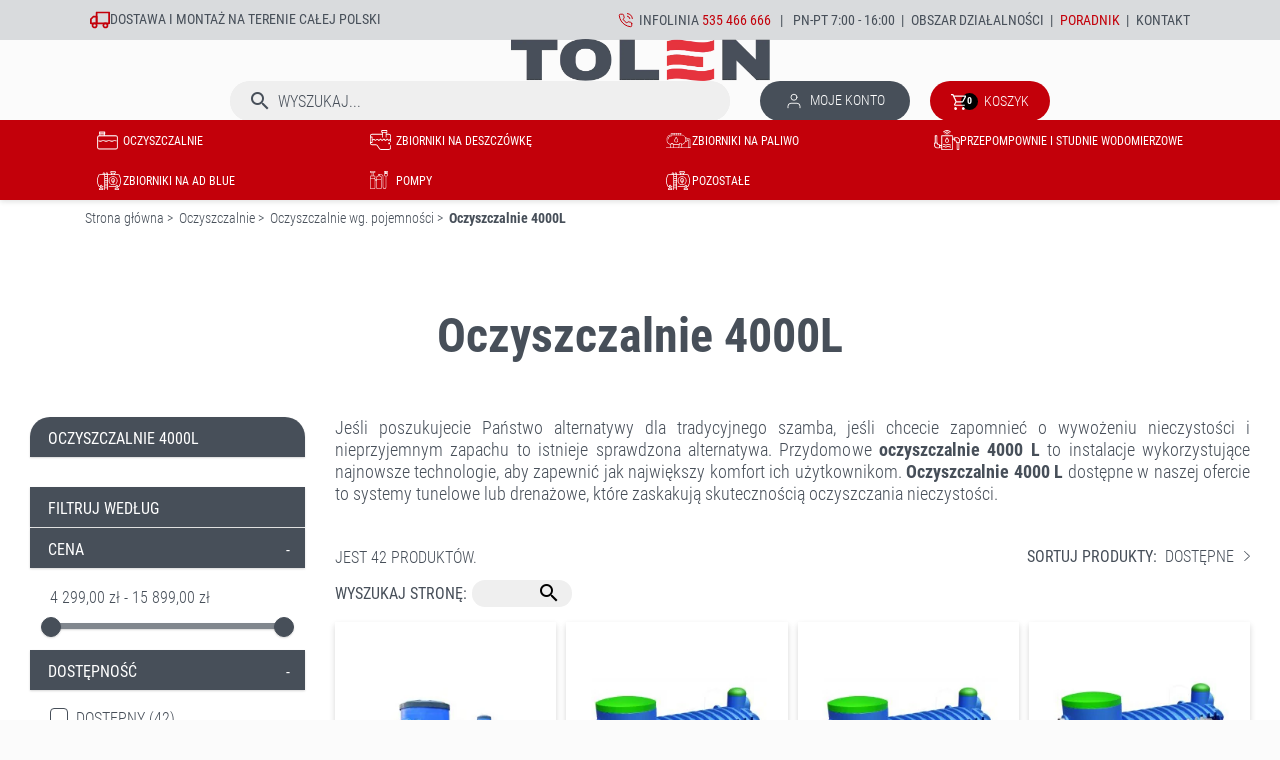

--- FILE ---
content_type: text/html; charset=utf-8
request_url: https://tolen.pl/55-oczyszczalnie-4000l
body_size: 46594
content:
<!doctype html><html lang="pl-PL"><head><meta charset="utf-8"><meta http-equiv="x-ua-compatible" content="ie=edge"><title>Oczyszczalnie 4000L - Tolen.pl</title><meta name="description" content="Oczyszczalnie 4000 L dzięki dużej pojemności zbiornika stanowią doskonałą alternatywę dla tradycyjnego szamba. Poznaj już teraz najnowsze rozwiązania!"><meta name="keywords" content=""><link rel="canonical" href="https://tolen.pl/55-oczyszczalnie-4000l"> <script type="application/ld+json">{
    "@context": "https://schema.org",
    "@type": "Organization",
    "name" : "Tolen",
    "url" : "https://tolen.pl/",
          "logo": {
        "@type": "ImageObject",
        "url":"https://tolen.pl/img/logo-1663242307.jpg"
      }
      }</script> <script type="application/ld+json">{
    "@context": "https://schema.org",
    "@type": "WebPage",
    "isPartOf": {
      "@type": "WebSite",
      "url":  "https://tolen.pl/",
      "name": "Tolen"
    },
    "name": "Oczyszczalnie 4000L",
    "url":  "https://tolen.pl/55-oczyszczalnie-4000l"
  }</script> <script type="application/ld+json">{
      "@context": "https://schema.org",
      "@type": "BreadcrumbList",
      "itemListElement": [
                  {
            "@type": "ListItem",
            "position": 1,
            "name": "Strona główna",
            "item": "https://tolen.pl/"
          },                  {
            "@type": "ListItem",
            "position": 2,
            "name": "Oczyszczalnie",
            "item": "https://tolen.pl/10-oczyszczalnie"
          },                  {
            "@type": "ListItem",
            "position": 3,
            "name": "Oczyszczalnie wg. pojemności",
            "item": "https://tolen.pl/43-oczyszczalnie-wg-pojemnosci"
          },                  {
            "@type": "ListItem",
            "position": 4,
            "name": "Oczyszczalnie 4000L",
            "item": "https://tolen.pl/55-oczyszczalnie-4000l"
          }              ]
    }</script> <script type="application/ld+json">{
    "@context": "https://schema.org",
    "@type": "ItemList",
    "itemListElement": [
          {
        "@type": "ListItem",
        "position": 1,
        "name": "OSADNIK GNILNY ZBIORNIK EKOSYSTEM 4000L",
        "url": "https://tolen.pl/osadniki-gnilne/720-ekosystem-zbiornik-osadnik-gnilny-4000l-5908266399195.html"
      },          {
        "@type": "ListItem",
        "position": 2,
        "name": "OSADNIK GNILNY ZBIORNIK EKOSYSTEM DWUKOMOROWY 4000L",
        "url": "https://tolen.pl/osadniki-gnilne/984-ekosystem-zbiornik-osadnik-gnilny-dwukomorowy-4000l-5908266396552.html"
      },          {
        "@type": "ListItem",
        "position": 3,
        "name": "OSADNIK GNILNY ZBIORNIK EKOSYSTEM TRZYKOMOROWY 4000L",
        "url": "https://tolen.pl/osadniki-gnilne/987-ekosystem-zbiornik-osadnik-gnilny-trzykomorowy-4000l-5908266399041.html"
      },          {
        "@type": "ListItem",
        "position": 4,
        "name": "OCZYSZCZALNIA PRZYDOMOWA EKOSYSTEM DRENAŻ 80mb 4000L",
        "url": "https://tolen.pl/oczyszczalnie-drenazowe/185-ekosystem-oczyszczalnia-przydomowa-drenaz-80mb-4000l--5908266391380.html"
      },          {
        "@type": "ListItem",
        "position": 5,
        "name": "OCZYSZCZALNIA PRZYDOMOWA EKOSYSTEM DRENAŻ 60mb 4000L",
        "url": "https://tolen.pl/oczyszczalnie-drenazowe/119-ekosystem-oczyszczalnia-przydomowa-drenaz-60mb-4000l--5908266391274.html"
      },          {
        "@type": "ListItem",
        "position": 6,
        "name": "OCZYSZCZALNIA PRZYDOMOWA EKOSYSTEM DRENAŻ 48mb 4000L",
        "url": "https://tolen.pl/oczyszczalnie-drenazowe/244-ekosystem-oczyszczalnia-przydomowa-drenaz-48mb-4000l-5908266391151.html"
      },          {
        "@type": "ListItem",
        "position": 7,
        "name": "OCZYSZCZALNIA PRZYDOMOWA EKOSYSTEM DRENAŻ 36mb 4000L",
        "url": "https://tolen.pl/oczyszczalnie-drenazowe/308-ekosystem-oczyszczalnia-przydomowa-drenaz-36mb-4000l-5908266399201.html"
      },          {
        "@type": "ListItem",
        "position": 8,
        "name": "EKOSYSTEM OCZYSZCZALNIA TRZYKOMOROWA 10-TUNELOWA 4000L",
        "url": "https://tolen.pl/oczyszczalnie-3-komorowe/403-ekosystem-oczyszczalnia-trzykomorowa-10-tunelowa-4000l-5908266391687.html"
      },          {
        "@type": "ListItem",
        "position": 9,
        "name": "OCZYSZCZALNIA DWUKOMOROWA EKOSYSTEM DRENAŻ 60MB 4000L",
        "url": "https://tolen.pl/oczyszczalnie-2-komorowe/197-ekosystem-oczyszczalnia-dwukomorowa-drenaz-60mb-4000l-5908266391366.html"
      },          {
        "@type": "ListItem",
        "position": 10,
        "name": "OCZYSZCZALNIA PRZYDOMOWA EKOSYSTEM 4-TUNELOWA 4000L",
        "url": "https://tolen.pl/oczyszczalnie-tunelowe/313-ekosystem-oczyszczalnia-przydomowa-4-tunelowa-4000l-5908266391038.html"
      },          {
        "@type": "ListItem",
        "position": 11,
        "name": "OCZYSZCZALNIA PRZYDOMOWA EKOSYSTEM 6-TUNELOWA 4000L",
        "url": "https://tolen.pl/oczyszczalnie-tunelowe/115-ekosystem-oczyszczalnia-przydomowa-6-tunelowa-4000l-5908266391342.html"
      },          {
        "@type": "ListItem",
        "position": 12,
        "name": "OCZYSZCZALNIA PRZYDOMOWA EKOSYSTEM 8-TUNELOWA 4000L",
        "url": "https://tolen.pl/oczyszczalnie-tunelowe/94-ekosystem-oczyszczalnia-przydomowa-8-tunelowa-4000l-5908266391533.html"
      },          {
        "@type": "ListItem",
        "position": 13,
        "name": "OCZYSZCZALNIA PRZYDOMOWA EKOSYSTEM 10-TUNELOWA 4000L",
        "url": "https://tolen.pl/oczyszczalnie-tunelowe/88-ekosystem-oczyszczalnia-przydomowa-10-tunelowa-4000l-5908266391632.html"
      },          {
        "@type": "ListItem",
        "position": 14,
        "name": "EKOSYSTEM OCZYSZCZALNIA DWUKOMOROWA DRENAŻ 48MB 4000L",
        "url": "https://tolen.pl/oczyszczalnie-2-komorowe/404-ekosystem-oczyszczalnia-dwukomorowa-drenaz-48mb-4000l-5908266393254.html"
      },          {
        "@type": "ListItem",
        "position": 15,
        "name": "OCZYSZCZALNIA DWUKOMOROWA EKOSYSTEM 10-TUNELOWA 4000L",
        "url": "https://tolen.pl/oczyszczalnie-2-komorowe/70-ekosystem-oczyszczalnia-dwukomorowa-10-tunelowa-4000l-5908266391656.html"
      },          {
        "@type": "ListItem",
        "position": 16,
        "name": "OCZYSZCZALNIA DWUKOMOROWA EKOSYSTEM 8-TUNELOWA 4000L",
        "url": "https://tolen.pl/oczyszczalnie-2-komorowe/370-ekosystem-oczyszczalnia-dwukomorowa-8-tunelowa-4000l-5908266391618.html"
      },          {
        "@type": "ListItem",
        "position": 17,
        "name": "OCZYSZCZALNIA DWUKOMOROWA EKOSYSTEM 6-TUNELOWA 4000L",
        "url": "https://tolen.pl/oczyszczalnie-2-komorowe/378-ekosystem-oczyszczalnia-dwukomorowa-6-tunelowa-4000l-5908266391564.html"
      },          {
        "@type": "ListItem",
        "position": 18,
        "name": "OCZYSZCZALNIA DWUKOMOROWA EKOSYSTEM 4-TUNELOWA 4000L",
        "url": "https://tolen.pl/oczyszczalnie-2-komorowe/108-ekosystem-oczyszczalnia-dwukomorowa-4-tunelowa-4000l-5908266391397.html"
      },          {
        "@type": "ListItem",
        "position": 19,
        "name": "OCZYSZCZALNIA DWUKOMOROWA EKOSYSTEM DRENAŻ 80MB 4000L",
        "url": "https://tolen.pl/oczyszczalnie-2-komorowe/166-ekosystem-oczyszczalnia-dwukomorowa-drenaz-80mb-4000l-5908266391458.html"
      },          {
        "@type": "ListItem",
        "position": 20,
        "name": "OCZYSZCZALNIA TRZYKOMOROWA EKOSYSTEM 8-TUNELOWA 4000L",
        "url": "https://tolen.pl/oczyszczalnie-3-komorowe/77-ekosystem-oczyszczalnia-trzykomorowa-8-tunelowa-4000l-5908266391540.html"
      }        ]
  }</script> <link rel="next" href="https://tolen.pl/55-oczyszczalnie-4000l?page=2"><meta property="og:title" content="Oczyszczalnie 4000L" /><meta property="og:description" content="Oczyszczalnie 4000 L dzięki dużej pojemności zbiornika stanowią doskonałą alternatywę dla tradycyjnego szamba. Poznaj już teraz najnowsze rozwiązania!" /><meta property="og:url" content="https://tolen.pl/55-oczyszczalnie-4000l" /><meta property="og:site_name" content="Tolen" /><meta property="og:type" content="website" /><meta name="viewport" content="width=device-width, initial-scale=1"><link rel="icon" type="image/vnd.microsoft.icon" href="https://tolen.pl/img/favicon.ico?1663242307"><link rel="shortcut icon" type="image/x-icon" href="https://tolen.pl/img/favicon.ico?1663242307"><link rel="stylesheet" href="https://tolen.pl/themes/classic_child/assets/cache/theme-8a7d821832.css" type="text/css" media="all"> <script type="text/javascript">var btGdr = {"conversionId":"AW-11325643595","page_type":"category","hasRemarketingData":true,"remarketingTag":"{\"ecomm_prodid\":[\"720\",\"984\",\"987\",\"185\",\"119\",\"244\",\"308\",\"403\",\"197\",\"313\",\"115\",\"94\",\"88\",\"404\",\"70\",\"370\",\"378\",\"108\",\"166\",\"77\"],\"ecomm_pagetype\":\"category\",\"ecomm_category\":\"Oczyszczalnie 4000L\",\"user_id\":\"615725\"}","ajaxUrl":"https:\/\/tolen.pl\/module\/gremarketing\/ajax","token":"749493bd3f36e34a5eaf7cb3b1d5ef1e"};
        var jolisearch = {"amb_joli_search_action":"https:\/\/tolen.pl\/module\/ambjolisearch\/jolisearch","amb_joli_search_link":"https:\/\/tolen.pl\/module\/ambjolisearch\/jolisearch","amb_joli_search_controller":"jolisearch","blocksearch_type":"top","show_cat_desc":0,"ga_acc":0,"id_lang":1,"url_rewriting":1,"use_autocomplete":2,"minwordlen":3,"l_products":"Produkty","l_manufacturers":"Producenci","l_suppliers":"Dostawcy","l_categories":"Kategorie","l_no_results_found":"Nie znaleziono wynik\u00f3w","l_more_results":"Wi\u0119cej wynik\u00f3w \u00bb","ENT_QUOTES":3,"search_ssl":true,"self":"\/home\/tolenprod\/domains\/tolen.pl\/public_html\/modules\/ambjolisearch","position":{"my":"right top","at":"right bottom","collision":"flipfit none"},"classes":"ps17","display_manufacturer":"","display_supplier":"","display_category":"","theme":"autocomplete"};
        var pd_google_analitycs_controller = "category";
        var pdgoogleanalytycs4pro_ajax_link = "https:\/\/tolen.pl\/module\/pdgoogleanalytycs4pro\/ajax";
        var pdgoogleanalytycs4pro_secure_key = "abddc46f7a2107d64c7fd39b660724fd";
        var prestashop = {"cart":{"products":[],"totals":{"total":{"type":"total","label":"Razem","amount":0,"value":"0,00\u00a0z\u0142"},"total_including_tax":{"type":"total","label":"Suma (brutto)","amount":0,"value":"0,00\u00a0z\u0142"},"total_excluding_tax":{"type":"total","label":"Suma (netto)","amount":0,"value":"0,00\u00a0z\u0142"}},"subtotals":{"products":{"type":"products","label":"Produkty","amount":0,"value":"0,00\u00a0z\u0142"},"discounts":null,"shipping":{"type":"shipping","label":"Wysy\u0142ka","amount":0,"value":""},"tax":null},"products_count":0,"summary_string":"0 sztuk","vouchers":{"allowed":0,"added":[]},"discounts":[],"minimalPurchase":0,"minimalPurchaseRequired":""},"currency":{"id":1,"name":"Z\u0142oty polski","iso_code":"PLN","iso_code_num":"985","sign":"z\u0142"},"customer":{"lastname":null,"firstname":null,"email":null,"birthday":null,"newsletter":null,"newsletter_date_add":null,"optin":null,"website":null,"company":null,"siret":null,"ape":null,"is_logged":false,"gender":{"type":null,"name":null},"addresses":[]},"language":{"name":"Polski (Polish)","iso_code":"pl","locale":"pl-PL","language_code":"pl","is_rtl":"0","date_format_lite":"Y-m-d","date_format_full":"Y-m-d H:i:s","id":1},"page":{"title":"","canonical":"https:\/\/tolen.pl\/55-oczyszczalnie-4000l","meta":{"title":"Oczyszczalnie 4000L","description":"Oczyszczalnie 4000 L dzi\u0119ki du\u017cej pojemno\u015bci zbiornika stanowi\u0105 doskona\u0142\u0105 alternatyw\u0119 dla tradycyjnego szamba. Poznaj ju\u017c teraz najnowsze rozwi\u0105zania!","keywords":"","robots":"index"},"page_name":"category","body_classes":{"lang-pl":true,"lang-rtl":false,"country-PL":true,"currency-PLN":true,"layout-left-column":true,"page-category":true,"tax-display-enabled":true,"category-id-55":true,"category-Oczyszczalnie 4000L":true,"category-id-parent-43":true,"category-depth-level-4":true},"admin_notifications":[]},"shop":{"name":"Tolen","logo":"https:\/\/tolen.pl\/img\/logo-1663242307.jpg","stores_icon":"https:\/\/tolen.pl\/img\/logo_stores.png","favicon":"https:\/\/tolen.pl\/img\/favicon.ico"},"urls":{"base_url":"https:\/\/tolen.pl\/","current_url":"https:\/\/tolen.pl\/55-oczyszczalnie-4000l","shop_domain_url":"https:\/\/tolen.pl","img_ps_url":"https:\/\/tolen.pl\/img\/","img_cat_url":"https:\/\/tolen.pl\/img\/c\/","img_lang_url":"https:\/\/tolen.pl\/img\/l\/","img_prod_url":"https:\/\/tolen.pl\/img\/p\/","img_manu_url":"https:\/\/tolen.pl\/img\/m\/","img_sup_url":"https:\/\/tolen.pl\/img\/su\/","img_ship_url":"https:\/\/tolen.pl\/img\/s\/","img_store_url":"https:\/\/tolen.pl\/img\/st\/","img_col_url":"https:\/\/tolen.pl\/img\/co\/","img_url":"https:\/\/tolen.pl\/themes\/classic_child\/assets\/img\/","css_url":"https:\/\/tolen.pl\/themes\/classic_child\/assets\/css\/","js_url":"https:\/\/tolen.pl\/themes\/classic_child\/assets\/js\/","pic_url":"https:\/\/tolen.pl\/upload\/","pages":{"address":"https:\/\/tolen.pl\/adres","addresses":"https:\/\/tolen.pl\/adresy","authentication":"https:\/\/tolen.pl\/logowanie","cart":"https:\/\/tolen.pl\/koszyk","category":"https:\/\/tolen.pl\/index.php?controller=category","cms":"https:\/\/tolen.pl\/index.php?controller=cms","contact":"https:\/\/tolen.pl\/kontakt","discount":"https:\/\/tolen.pl\/rabaty","guest_tracking":"https:\/\/tolen.pl\/sledzenie-zamowien-gosci","history":"https:\/\/tolen.pl\/historia-zamowien","identity":"https:\/\/tolen.pl\/dane-osobiste","index":"https:\/\/tolen.pl\/","my_account":"https:\/\/tolen.pl\/moje-konto","order_confirmation":"https:\/\/tolen.pl\/potwierdzenie-zamowienia","order_detail":"https:\/\/tolen.pl\/index.php?controller=order-detail","order_follow":"https:\/\/tolen.pl\/sledzenie-zamowienia","order":"https:\/\/tolen.pl\/zam\u00f3wienie","order_return":"https:\/\/tolen.pl\/index.php?controller=order-return","order_slip":"https:\/\/tolen.pl\/potwierdzenie-zwrotu","pagenotfound":"https:\/\/tolen.pl\/nie-znaleziono-strony","password":"https:\/\/tolen.pl\/odzyskiwanie-hasla","pdf_invoice":"https:\/\/tolen.pl\/index.php?controller=pdf-invoice","pdf_order_return":"https:\/\/tolen.pl\/index.php?controller=pdf-order-return","pdf_order_slip":"https:\/\/tolen.pl\/index.php?controller=pdf-order-slip","prices_drop":"https:\/\/tolen.pl\/promocje","product":"https:\/\/tolen.pl\/index.php?controller=product","search":"https:\/\/tolen.pl\/szukaj","sitemap":"https:\/\/tolen.pl\/Mapa strony","stores":"https:\/\/tolen.pl\/nasze-sklepy","supplier":"https:\/\/tolen.pl\/dostawcy","register":"https:\/\/tolen.pl\/logowanie?create_account=1","order_login":"https:\/\/tolen.pl\/zam\u00f3wienie?login=1"},"alternative_langs":[],"theme_assets":"\/themes\/classic_child\/assets\/","actions":{"logout":"https:\/\/tolen.pl\/?mylogout="},"no_picture_image":{"bySize":{"small_default":{"url":"https:\/\/tolen.pl\/img\/p\/pl-default-small_default.jpg","width":98,"height":98},"cart_default":{"url":"https:\/\/tolen.pl\/img\/p\/pl-default-cart_default.jpg","width":125,"height":125},"home_default":{"url":"https:\/\/tolen.pl\/img\/p\/pl-default-home_default.jpg","width":250,"height":250},"medium_default":{"url":"https:\/\/tolen.pl\/img\/p\/pl-default-medium_default.jpg","width":452,"height":452},"large_default":{"url":"https:\/\/tolen.pl\/img\/p\/pl-default-large_default.jpg","width":1200,"height":1200}},"small":{"url":"https:\/\/tolen.pl\/img\/p\/pl-default-small_default.jpg","width":98,"height":98},"medium":{"url":"https:\/\/tolen.pl\/img\/p\/pl-default-home_default.jpg","width":250,"height":250},"large":{"url":"https:\/\/tolen.pl\/img\/p\/pl-default-large_default.jpg","width":1200,"height":1200},"legend":""}},"configuration":{"display_taxes_label":true,"display_prices_tax_incl":true,"is_catalog":false,"show_prices":true,"opt_in":{"partner":true},"quantity_discount":{"type":"discount","label":"Rabat Jednostkowy"},"voucher_enabled":0,"return_enabled":0},"field_required":[],"breadcrumb":{"links":[{"title":"Strona g\u0142\u00f3wna","url":"https:\/\/tolen.pl\/"},{"title":"Oczyszczalnie","url":"https:\/\/tolen.pl\/10-oczyszczalnie"},{"title":"Oczyszczalnie wg. pojemno\u015bci","url":"https:\/\/tolen.pl\/43-oczyszczalnie-wg-pojemnosci"},{"title":"Oczyszczalnie 4000L","url":"https:\/\/tolen.pl\/55-oczyszczalnie-4000l"}],"count":4},"link":{"protocol_link":"https:\/\/","protocol_content":"https:\/\/"},"time":1769273062,"static_token":"749493bd3f36e34a5eaf7cb3b1d5ef1e","token":"3aab934262f845eac2b30c80fce0f0a8","debug":false};
        var psr_icon_color = "#F19D76";</script> <style>.ets_mm_megamenu .mm_menus_li .h4,
.ets_mm_megamenu .mm_menus_li .h5,
.ets_mm_megamenu .mm_menus_li .h6,
.ets_mm_megamenu .mm_menus_li .h1,
.ets_mm_megamenu .mm_menus_li .h2,
.ets_mm_megamenu .mm_menus_li .h3,
.ets_mm_megamenu .mm_menus_li .h4 *:not(i),
.ets_mm_megamenu .mm_menus_li .h5 *:not(i),
.ets_mm_megamenu .mm_menus_li .h6 *:not(i),
.ets_mm_megamenu .mm_menus_li .h1 *:not(i),
.ets_mm_megamenu .mm_menus_li .h2 *:not(i),
.ets_mm_megamenu .mm_menus_li .h3 *:not(i),
.ets_mm_megamenu .mm_menus_li > a{
    font-family: inherit;
}
.ets_mm_megamenu *:not(.fa):not(i){
    font-family: inherit;
}

.ets_mm_block *{
    font-size: 14px;
}    

@media (min-width: 768px){
/*layout 1*/
    .ets_mm_megamenu.layout_layout1{
        background: ;
    }
    .layout_layout1 .ets_mm_megamenu_content{
      background: linear-gradient(#FFFFFF, #F2F2F2) repeat scroll 0 0 rgba(0, 0, 0, 0);
      background: -webkit-linear-gradient(#FFFFFF, #F2F2F2) repeat scroll 0 0 rgba(0, 0, 0, 0);
      background: -o-linear-gradient(#FFFFFF, #F2F2F2) repeat scroll 0 0 rgba(0, 0, 0, 0);
    }
    .ets_mm_megamenu.layout_layout1:not(.ybc_vertical_menu) .mm_menus_ul{
         background: ;
    }

    #header .layout_layout1:not(.ybc_vertical_menu) .mm_menus_li > a,
    .layout_layout1 .ybc-menu-vertical-button,
    .layout_layout1 .mm_extra_item *{
        color: #484848
    }
    .layout_layout1 .ybc-menu-vertical-button .ybc-menu-button-toggle_icon_default .icon-bar{
        background-color: #484848
    }
    .layout_layout1 .mm_menus_li:hover > a, 
    .layout_layout1 .mm_menus_li.active > a,
    #header .layout_layout1 .mm_menus_li:hover > a,
    #header .layout_layout1 .mm_menus_li.menu_hover > a,
    .layout_layout1:hover .ybc-menu-vertical-button,
    .layout_layout1 .mm_extra_item button[type="submit"]:hover i,
    #header .layout_layout1 .mm_menus_li.active > a{
        color: #ec4249;
    }
    
    .layout_layout1:not(.ybc_vertical_menu) .mm_menus_li > a:before,
    .layout_layout1.ybc_vertical_menu:hover .ybc-menu-vertical-button:before,
    .layout_layout1:hover .ybc-menu-vertical-button .ybc-menu-button-toggle_icon_default .icon-bar,
    .ybc-menu-vertical-button.layout_layout1:hover{background-color: #ec4249;}
    
    .layout_layout1:not(.ybc_vertical_menu) .mm_menus_li:hover > a,
    .layout_layout1:not(.ybc_vertical_menu) .mm_menus_li.menu_hover > a,
    .ets_mm_megamenu.layout_layout1.ybc_vertical_menu:hover,
    #header .layout_layout1:not(.ybc_vertical_menu) .mm_menus_li:hover > a,
    #header .layout_layout1:not(.ybc_vertical_menu) .mm_menus_li.menu_hover > a,
    .ets_mm_megamenu.layout_layout1.ybc_vertical_menu:hover{
        background: #ffffff;
    }
    
    .layout_layout1.ets_mm_megamenu .mm_columns_ul,
    .layout_layout1.ybc_vertical_menu .mm_menus_ul{
        background-color: #ffffff;
    }
    #header .layout_layout1 .ets_mm_block_content a,
    #header .layout_layout1 .ets_mm_block_content p,
    .layout_layout1.ybc_vertical_menu .mm_menus_li > a,
    #header .layout_layout1.ybc_vertical_menu .mm_menus_li > a{
        color: #414141;
    }
    
    .layout_layout1 .mm_columns_ul .h1,
    .layout_layout1 .mm_columns_ul .h2,
    .layout_layout1 .mm_columns_ul .h3,
    .layout_layout1 .mm_columns_ul .h4,
    .layout_layout1 .mm_columns_ul .h5,
    .layout_layout1 .mm_columns_ul .h6,
    .layout_layout1 .mm_columns_ul .ets_mm_block > .h1 a,
    .layout_layout1 .mm_columns_ul .ets_mm_block > .h2 a,
    .layout_layout1 .mm_columns_ul .ets_mm_block > .h3 a,
    .layout_layout1 .mm_columns_ul .ets_mm_block > .h4 a,
    .layout_layout1 .mm_columns_ul .ets_mm_block > .h5 a,
    .layout_layout1 .mm_columns_ul .ets_mm_block > .h6 a,
    #header .layout_layout1 .mm_columns_ul .ets_mm_block > .h1 a,
    #header .layout_layout1 .mm_columns_ul .ets_mm_block > .h2 a,
    #header .layout_layout1 .mm_columns_ul .ets_mm_block > .h3 a,
    #header .layout_layout1 .mm_columns_ul .ets_mm_block > .h4 a,
    #header .layout_layout1 .mm_columns_ul .ets_mm_block > .h5 a,
    #header .layout_layout1 .mm_columns_ul .ets_mm_block > .h6 a,
    .layout_layout1 .mm_columns_ul .h1,
    .layout_layout1 .mm_columns_ul .h2,
    .layout_layout1 .mm_columns_ul .h3,
    .layout_layout1 .mm_columns_ul .h4,
    .layout_layout1 .mm_columns_ul .h5,
    .layout_layout1 .mm_columns_ul .h6{
        color: #414141;
    }.
    
    
    .layout_layout1 li:hover > a,
    .layout_layout1 li > a:hover,
    .layout_layout1 .mm_tabs_li.open .mm_tab_toggle_title,
    .layout_layout1 .mm_tabs_li.open .mm_tab_toggle_title a,
    .layout_layout1 .mm_tabs_li:hover .mm_tab_toggle_title,
    .layout_layout1 .mm_tabs_li:hover .mm_tab_toggle_title a,
    #header .layout_layout1 .mm_tabs_li.open .mm_tab_toggle_title,
    #header .layout_layout1 .mm_tabs_li.open .mm_tab_toggle_title a,
    #header .layout_layout1 .mm_tabs_li:hover .mm_tab_toggle_title,
    #header .layout_layout1 .mm_tabs_li:hover .mm_tab_toggle_title a,
    .layout_layout1.ybc_vertical_menu .mm_menus_li > a,
    #header .layout_layout1 li:hover > a,
    .layout_layout1.ybc_vertical_menu .mm_menus_li:hover > a,
    #header .layout_layout1.ybc_vertical_menu .mm_menus_li:hover > a,
    #header .layout_layout1 .mm_columns_ul .mm_block_type_product .product-title > a:hover,
    #header .layout_layout1 li > a:hover{color: #ec4249;}
    
    
/*end layout 1*/
    
    
    /*layout 2*/
    .ets_mm_megamenu.layout_layout2{
        background-color: #3cabdb;
    }
    
    #header .layout_layout2:not(.ybc_vertical_menu) .mm_menus_li > a,
    .layout_layout2 .ybc-menu-vertical-button,
    .layout_layout2 .mm_extra_item *{
        color: #ffffff
    }
    .layout_layout2 .ybc-menu-vertical-button .ybc-menu-button-toggle_icon_default .icon-bar{
        background-color: #ffffff
    }
    .layout_layout2:not(.ybc_vertical_menu) .mm_menus_li:hover > a, 
    .layout_layout2:not(.ybc_vertical_menu) .mm_menus_li.active > a,
    #header .layout_layout2:not(.ybc_vertical_menu) .mm_menus_li:hover > a,
    .layout_layout2:hover .ybc-menu-vertical-button,
    .layout_layout2 .mm_extra_item button[type="submit"]:hover i,
    #header .layout_layout2:not(.ybc_vertical_menu) .mm_menus_li.active > a{color: #ffffff;}
    
    .layout_layout2:hover .ybc-menu-vertical-button .ybc-menu-button-toggle_icon_default .icon-bar{
        background-color: #ffffff;
    }
    .layout_layout2:not(.ybc_vertical_menu) .mm_menus_li:hover > a,
    #header .layout_layout2:not(.ybc_vertical_menu) .mm_menus_li:hover > a,
    .ets_mm_megamenu.layout_layout2.ybc_vertical_menu:hover{
        background-color: #50b4df;
    }
    
    .layout_layout2.ets_mm_megamenu .mm_columns_ul,
    .layout_layout2.ybc_vertical_menu .mm_menus_ul{
        background-color: #ffffff;
    }
    #header .layout_layout2 .ets_mm_block_content a,
    .layout_layout2.ybc_vertical_menu .mm_menus_li > a,
    #header .layout_layout2.ybc_vertical_menu .mm_menus_li > a,
    #header .layout_layout2 .ets_mm_block_content p{
        color: #666666;
    }
    
    .layout_layout2 .mm_columns_ul .h1,
    .layout_layout2 .mm_columns_ul .h2,
    .layout_layout2 .mm_columns_ul .h3,
    .layout_layout2 .mm_columns_ul .h4,
    .layout_layout2 .mm_columns_ul .h5,
    .layout_layout2 .mm_columns_ul .h6,
    .layout_layout2 .mm_columns_ul .ets_mm_block > .h1 a,
    .layout_layout2 .mm_columns_ul .ets_mm_block > .h2 a,
    .layout_layout2 .mm_columns_ul .ets_mm_block > .h3 a,
    .layout_layout2 .mm_columns_ul .ets_mm_block > .h4 a,
    .layout_layout2 .mm_columns_ul .ets_mm_block > .h5 a,
    .layout_layout2 .mm_columns_ul .ets_mm_block > .h6 a,
    #header .layout_layout2 .mm_columns_ul .ets_mm_block > .h1 a,
    #header .layout_layout2 .mm_columns_ul .ets_mm_block > .h2 a,
    #header .layout_layout2 .mm_columns_ul .ets_mm_block > .h3 a,
    #header .layout_layout2 .mm_columns_ul .ets_mm_block > .h4 a,
    #header .layout_layout2 .mm_columns_ul .ets_mm_block > .h5 a,
    #header .layout_layout2 .mm_columns_ul .ets_mm_block > .h6 a,
    .layout_layout2 .mm_columns_ul .h1,
    .layout_layout2 .mm_columns_ul .h2,
    .layout_layout2 .mm_columns_ul .h3,
    .layout_layout2 .mm_columns_ul .h4,
    .layout_layout2 .mm_columns_ul .h5,
    .layout_layout2 .mm_columns_ul .h6{
        color: #414141;
    }
    
    
    .layout_layout2 li:hover > a,
    .layout_layout2 li > a:hover,
    .layout_layout2 .mm_tabs_li.open .mm_tab_toggle_title,
    .layout_layout2 .mm_tabs_li.open .mm_tab_toggle_title a,
    .layout_layout2 .mm_tabs_li:hover .mm_tab_toggle_title,
    .layout_layout2 .mm_tabs_li:hover .mm_tab_toggle_title a,
    #header .layout_layout2 .mm_tabs_li.open .mm_tab_toggle_title,
    #header .layout_layout2 .mm_tabs_li.open .mm_tab_toggle_title a,
    #header .layout_layout2 .mm_tabs_li:hover .mm_tab_toggle_title,
    #header .layout_layout2 .mm_tabs_li:hover .mm_tab_toggle_title a,
    #header .layout_layout2 li:hover > a,
    .layout_layout2.ybc_vertical_menu .mm_menus_li > a,
    .layout_layout2.ybc_vertical_menu .mm_menus_li:hover > a,
    #header .layout_layout2.ybc_vertical_menu .mm_menus_li:hover > a,
    #header .layout_layout2 .mm_columns_ul .mm_block_type_product .product-title > a:hover,
    #header .layout_layout2 li > a:hover{color: #fc4444;}
    
    
    
    /*layout 3*/
    .ets_mm_megamenu.layout_layout3,
    .layout_layout3 .mm_tab_li_content{
        background-color: #333333;
        
    }
    #header .layout_layout3:not(.ybc_vertical_menu) .mm_menus_li > a,
    .layout_layout3 .ybc-menu-vertical-button,
    .layout_layout3 .mm_extra_item *{
        color: #ffffff
    }
    .layout_layout3 .ybc-menu-vertical-button .ybc-menu-button-toggle_icon_default .icon-bar{
        background-color: #ffffff
    }
    .layout_layout3 .mm_menus_li:hover > a, 
    .layout_layout3 .mm_menus_li.active > a,
    .layout_layout3 .mm_extra_item button[type="submit"]:hover i,
    #header .layout_layout3 .mm_menus_li:hover > a,
    #header .layout_layout3 .mm_menus_li.active > a,
    .layout_layout3:hover .ybc-menu-vertical-button,
    .layout_layout3:hover .ybc-menu-vertical-button .ybc-menu-button-toggle_icon_default .icon-bar{
        color: #ffffff;
    }
    
    .layout_layout3:not(.ybc_vertical_menu) .mm_menus_li:hover > a,
    #header .layout_layout3:not(.ybc_vertical_menu) .mm_menus_li:hover > a,
    .ets_mm_megamenu.layout_layout3.ybc_vertical_menu:hover,
    .layout_layout3 .mm_tabs_li.open .mm_columns_contents_ul,
    .layout_layout3 .mm_tabs_li.open .mm_tab_li_content {
        background-color: #000000;
    }
    .layout_layout3 .mm_tabs_li.open.mm_tabs_has_content .mm_tab_li_content .mm_tab_name::before{
        border-right-color: #000000;
    }
    .layout_layout3.ets_mm_megamenu .mm_columns_ul,
    .ybc_vertical_menu.layout_layout3 .mm_menus_ul.ets_mn_submenu_full_height .mm_menus_li:hover a::before,
    .layout_layout3.ybc_vertical_menu .mm_menus_ul{
        background-color: #000000;
        border-color: #000000;
    }
    #header .layout_layout3 .ets_mm_block_content a,
    #header .layout_layout3 .ets_mm_block_content p,
    .layout_layout3.ybc_vertical_menu .mm_menus_li > a,
    #header .layout_layout3.ybc_vertical_menu .mm_menus_li > a{
        color: #dcdcdc;
    }
    
    .layout_layout3 .mm_columns_ul .h1,
    .layout_layout3 .mm_columns_ul .h2,
    .layout_layout3 .mm_columns_ul .h3,
    .layout_layout3 .mm_columns_ul .h4,
    .layout_layout3 .mm_columns_ul .h5,
    .layout_layout3 .mm_columns_ul .h6,
    .layout_layout3 .mm_columns_ul .ets_mm_block > .h1 a,
    .layout_layout3 .mm_columns_ul .ets_mm_block > .h2 a,
    .layout_layout3 .mm_columns_ul .ets_mm_block > .h3 a,
    .layout_layout3 .mm_columns_ul .ets_mm_block > .h4 a,
    .layout_layout3 .mm_columns_ul .ets_mm_block > .h5 a,
    .layout_layout3 .mm_columns_ul .ets_mm_block > .h6 a,
    #header .layout_layout3 .mm_columns_ul .ets_mm_block > .h1 a,
    #header .layout_layout3 .mm_columns_ul .ets_mm_block > .h2 a,
    #header .layout_layout3 .mm_columns_ul .ets_mm_block > .h3 a,
    #header .layout_layout3 .mm_columns_ul .ets_mm_block > .h4 a,
    #header .layout_layout3 .mm_columns_ul .ets_mm_block > .h5 a,
    #header .layout_layout3 .mm_columns_ul .ets_mm_block > .h6 a,
    .layout_layout3 .mm_columns_ul .h1,
    .layout_layout3 .mm_columns_ul .h2,
    .layout_layout3 .mm_columns_ul .h3,
    .layout_layout3.ybc_vertical_menu .mm_menus_li:hover > a,
    #header .layout_layout3.ybc_vertical_menu .mm_menus_li:hover > a,
    .layout_layout3 .mm_columns_ul .h4,
    .layout_layout3 .mm_columns_ul .h5,
    .layout_layout3 .mm_columns_ul .h6{
        color: #ec4249;
    }
    
    
    .layout_layout3 li:hover > a,
    .layout_layout3 li > a:hover,
    .layout_layout3 .mm_tabs_li.open .mm_tab_toggle_title,
    .layout_layout3 .mm_tabs_li.open .mm_tab_toggle_title a,
    .layout_layout3 .mm_tabs_li:hover .mm_tab_toggle_title,
    .layout_layout3 .mm_tabs_li:hover .mm_tab_toggle_title a,
    #header .layout_layout3 .mm_tabs_li.open .mm_tab_toggle_title,
    #header .layout_layout3 .mm_tabs_li.open .mm_tab_toggle_title a,
    #header .layout_layout3 .mm_tabs_li:hover .mm_tab_toggle_title,
    #header .layout_layout3 .mm_tabs_li:hover .mm_tab_toggle_title a,
    #header .layout_layout3 li:hover > a,
    #header .layout_layout3 .mm_columns_ul .mm_block_type_product .product-title > a:hover,
    #header .layout_layout3 li > a:hover,
    .layout_layout3.ybc_vertical_menu .mm_menus_li > a,
    .layout_layout3 .has-sub .ets_mm_categories li > a:hover,
    #header .layout_layout3 .has-sub .ets_mm_categories li > a:hover{color: #fc4444;}
    
    
    /*layout 4*/
    
    .ets_mm_megamenu.layout_layout4{
        background-color: #ffffff;
    }
    .ets_mm_megamenu.layout_layout4:not(.ybc_vertical_menu) .mm_menus_ul{
         background: #ffffff;
    }

    #header .layout_layout4:not(.ybc_vertical_menu) .mm_menus_li > a,
    .layout_layout4 .ybc-menu-vertical-button,
    .layout_layout4 .mm_extra_item *{
        color: #333333
    }
    .layout_layout4 .ybc-menu-vertical-button .ybc-menu-button-toggle_icon_default .icon-bar{
        background-color: #333333
    }
    
    .layout_layout4 .mm_menus_li:hover > a, 
    .layout_layout4 .mm_menus_li.active > a,
    #header .layout_layout4 .mm_menus_li:hover > a,
    .layout_layout4:hover .ybc-menu-vertical-button,
    #header .layout_layout4 .mm_menus_li.active > a{color: #ffffff;}
    
    .layout_layout4:hover .ybc-menu-vertical-button .ybc-menu-button-toggle_icon_default .icon-bar{
        background-color: #ffffff;
    }
    
    .layout_layout4:not(.ybc_vertical_menu) .mm_menus_li:hover > a,
    .layout_layout4:not(.ybc_vertical_menu) .mm_menus_li.active > a,
    .layout_layout4:not(.ybc_vertical_menu) .mm_menus_li:hover > span, 
    .layout_layout4:not(.ybc_vertical_menu) .mm_menus_li.active > span,
    #header .layout_layout4:not(.ybc_vertical_menu) .mm_menus_li:hover > a, 
    #header .layout_layout4:not(.ybc_vertical_menu) .mm_menus_li.active > a,
    .layout_layout4:not(.ybc_vertical_menu) .mm_menus_li:hover > a,
    #header .layout_layout4:not(.ybc_vertical_menu) .mm_menus_li:hover > a,
    .ets_mm_megamenu.layout_layout4.ybc_vertical_menu:hover,
    #header .layout_layout4 .mm_menus_li:hover > span, 
    #header .layout_layout4 .mm_menus_li.active > span{
        background-color: #ec4249;
    }
    .layout_layout4 .ets_mm_megamenu_content {
      border-bottom-color: #ec4249;
    }
    
    .layout_layout4.ets_mm_megamenu .mm_columns_ul,
    .ybc_vertical_menu.layout_layout4 .mm_menus_ul .mm_menus_li:hover a::before,
    .layout_layout4.ybc_vertical_menu .mm_menus_ul{
        background-color: #ffffff;
    }
    #header .layout_layout4 .ets_mm_block_content a,
    .layout_layout4.ybc_vertical_menu .mm_menus_li > a,
    #header .layout_layout4.ybc_vertical_menu .mm_menus_li > a,
    #header .layout_layout4 .ets_mm_block_content p{
        color: #666666;
    }
    
    .layout_layout4 .mm_columns_ul .h1,
    .layout_layout4 .mm_columns_ul .h2,
    .layout_layout4 .mm_columns_ul .h3,
    .layout_layout4 .mm_columns_ul .h4,
    .layout_layout4 .mm_columns_ul .h5,
    .layout_layout4 .mm_columns_ul .h6,
    .layout_layout4 .mm_columns_ul .ets_mm_block > .h1 a,
    .layout_layout4 .mm_columns_ul .ets_mm_block > .h2 a,
    .layout_layout4 .mm_columns_ul .ets_mm_block > .h3 a,
    .layout_layout4 .mm_columns_ul .ets_mm_block > .h4 a,
    .layout_layout4 .mm_columns_ul .ets_mm_block > .h5 a,
    .layout_layout4 .mm_columns_ul .ets_mm_block > .h6 a,
    #header .layout_layout4 .mm_columns_ul .ets_mm_block > .h1 a,
    #header .layout_layout4 .mm_columns_ul .ets_mm_block > .h2 a,
    #header .layout_layout4 .mm_columns_ul .ets_mm_block > .h3 a,
    #header .layout_layout4 .mm_columns_ul .ets_mm_block > .h4 a,
    #header .layout_layout4 .mm_columns_ul .ets_mm_block > .h5 a,
    #header .layout_layout4 .mm_columns_ul .ets_mm_block > .h6 a,
    .layout_layout4 .mm_columns_ul .h1,
    .layout_layout4 .mm_columns_ul .h2,
    .layout_layout4 .mm_columns_ul .h3,
    .layout_layout4 .mm_columns_ul .h4,
    .layout_layout4 .mm_columns_ul .h5,
    .layout_layout4 .mm_columns_ul .h6{
        color: #414141;
    }
    
    .layout_layout4 li:hover > a,
    .layout_layout4 li > a:hover,
    .layout_layout4 .mm_tabs_li.open .mm_tab_toggle_title,
    .layout_layout4 .mm_tabs_li.open .mm_tab_toggle_title a,
    .layout_layout4 .mm_tabs_li:hover .mm_tab_toggle_title,
    .layout_layout4 .mm_tabs_li:hover .mm_tab_toggle_title a,
    #header .layout_layout4 .mm_tabs_li.open .mm_tab_toggle_title,
    #header .layout_layout4 .mm_tabs_li.open .mm_tab_toggle_title a,
    #header .layout_layout4 .mm_tabs_li:hover .mm_tab_toggle_title,
    #header .layout_layout4 .mm_tabs_li:hover .mm_tab_toggle_title a,
    #header .layout_layout4 li:hover > a,
    .layout_layout4.ybc_vertical_menu .mm_menus_li > a,
    .layout_layout4.ybc_vertical_menu .mm_menus_li:hover > a,
    #header .layout_layout4.ybc_vertical_menu .mm_menus_li:hover > a,
    #header .layout_layout4 .mm_columns_ul .mm_block_type_product .product-title > a:hover,
    #header .layout_layout4 li > a:hover{color: #ec4249;}
    
    /* end layout 4*/
    
    
    
    
    /* Layout 5*/
    .ets_mm_megamenu.layout_layout5{
        background-color: #f6f6f6;
    }
    .ets_mm_megamenu.layout_layout5:not(.ybc_vertical_menu) .mm_menus_ul{
         background: #f6f6f6;
    }
    
    #header .layout_layout5:not(.ybc_vertical_menu) .mm_menus_li > a,
    .layout_layout5 .ybc-menu-vertical-button,
    .layout_layout5 .mm_extra_item *{
        color: #333333
    }
    .layout_layout5 .ybc-menu-vertical-button .ybc-menu-button-toggle_icon_default .icon-bar{
        background-color: #333333
    }
    .layout_layout5 .mm_menus_li:hover > a, 
    .layout_layout5 .mm_menus_li.active > a,
    .layout_layout5 .mm_extra_item button[type="submit"]:hover i,
    #header .layout_layout5 .mm_menus_li:hover > a,
    #header .layout_layout5 .mm_menus_li.active > a,
    .layout_layout5:hover .ybc-menu-vertical-button{
        color: #ec4249;
    }
    .layout_layout5:hover .ybc-menu-vertical-button .ybc-menu-button-toggle_icon_default .icon-bar{
        background-color: #ec4249;
    }
    
    .layout_layout5 .mm_menus_li > a:before{background-color: #ec4249;}
    

    .layout_layout5:not(.ybc_vertical_menu) .mm_menus_li:hover > a,
    #header .layout_layout5:not(.ybc_vertical_menu) .mm_menus_li:hover > a,
    .ets_mm_megamenu.layout_layout5.ybc_vertical_menu:hover,
    #header .layout_layout5 .mm_menus_li:hover > a{
        background-color: ;
    }
    
    .layout_layout5.ets_mm_megamenu .mm_columns_ul,
    .ybc_vertical_menu.layout_layout5 .mm_menus_ul .mm_menus_li:hover a::before,
    .layout_layout5.ybc_vertical_menu .mm_menus_ul{
        background-color: #ffffff;
    }
    #header .layout_layout5 .ets_mm_block_content a,
    .layout_layout5.ybc_vertical_menu .mm_menus_li > a,
    #header .layout_layout5.ybc_vertical_menu .mm_menus_li > a,
    #header .layout_layout5 .ets_mm_block_content p{
        color: #333333;
    }
    
    .layout_layout5 .mm_columns_ul .h1,
    .layout_layout5 .mm_columns_ul .h2,
    .layout_layout5 .mm_columns_ul .h3,
    .layout_layout5 .mm_columns_ul .h4,
    .layout_layout5 .mm_columns_ul .h5,
    .layout_layout5 .mm_columns_ul .h6,
    .layout_layout5 .mm_columns_ul .ets_mm_block > .h1 a,
    .layout_layout5 .mm_columns_ul .ets_mm_block > .h2 a,
    .layout_layout5 .mm_columns_ul .ets_mm_block > .h3 a,
    .layout_layout5 .mm_columns_ul .ets_mm_block > .h4 a,
    .layout_layout5 .mm_columns_ul .ets_mm_block > .h5 a,
    .layout_layout5 .mm_columns_ul .ets_mm_block > .h6 a,
    #header .layout_layout5 .mm_columns_ul .ets_mm_block > .h1 a,
    #header .layout_layout5 .mm_columns_ul .ets_mm_block > .h2 a,
    #header .layout_layout5 .mm_columns_ul .ets_mm_block > .h3 a,
    #header .layout_layout5 .mm_columns_ul .ets_mm_block > .h4 a,
    #header .layout_layout5 .mm_columns_ul .ets_mm_block > .h5 a,
    #header .layout_layout5 .mm_columns_ul .ets_mm_block > .h6 a,
    .layout_layout5 .mm_columns_ul .h1,
    .layout_layout5 .mm_columns_ul .h2,
    .layout_layout5 .mm_columns_ul .h3,
    .layout_layout5 .mm_columns_ul .h4,
    .layout_layout5 .mm_columns_ul .h5,
    .layout_layout5 .mm_columns_ul .h6{
        color: #414141;
    }
    
    .layout_layout5 li:hover > a,
    .layout_layout5 li > a:hover,
    .layout_layout5 .mm_tabs_li.open .mm_tab_toggle_title,
    .layout_layout5 .mm_tabs_li.open .mm_tab_toggle_title a,
    .layout_layout5 .mm_tabs_li:hover .mm_tab_toggle_title,
    .layout_layout5 .mm_tabs_li:hover .mm_tab_toggle_title a,
    #header .layout_layout5 .mm_tabs_li.open .mm_tab_toggle_title,
    #header .layout_layout5 .mm_tabs_li.open .mm_tab_toggle_title a,
    #header .layout_layout5 .mm_tabs_li:hover .mm_tab_toggle_title,
    #header .layout_layout5 .mm_tabs_li:hover .mm_tab_toggle_title a,
    .layout_layout5.ybc_vertical_menu .mm_menus_li > a,
    #header .layout_layout5 li:hover > a,
    .layout_layout5.ybc_vertical_menu .mm_menus_li:hover > a,
    #header .layout_layout5.ybc_vertical_menu .mm_menus_li:hover > a,
    #header .layout_layout5 .mm_columns_ul .mm_block_type_product .product-title > a:hover,
    #header .layout_layout5 li > a:hover{color: #ec4249;}
    
    /*end layout 5*/
}


@media (max-width: 767px){
    .ybc-menu-vertical-button,
    .transition_floating .close_menu, 
    .transition_full .close_menu{
        background-color: #000000;
        color: #ffffff;
    }
    .transition_floating .close_menu *, 
    .transition_full .close_menu *,
    .ybc-menu-vertical-button .icon-bar{
        color: #ffffff;
    }

    .close_menu .icon-bar,
    .ybc-menu-vertical-button .icon-bar {
      background-color: #ffffff;
    }
    .mm_menus_back_icon{
        border-color: #ffffff;
    }
    
    .layout_layout1 .mm_menus_li:hover > a, 
    .layout_layout1 .mm_menus_li.menu_hover > a,
    #header .layout_layout1 .mm_menus_li.menu_hover > a,
    #header .layout_layout1 .mm_menus_li:hover > a{
        color: #ec4249;
    }
    .layout_layout1 .mm_has_sub.mm_menus_li:hover .arrow::before{
        /*border-color: #ec4249;*/
    }
    
    
    .layout_layout1 .mm_menus_li:hover > a,
    .layout_layout1 .mm_menus_li.menu_hover > a,
    #header .layout_layout1 .mm_menus_li.menu_hover > a,
    #header .layout_layout1 .mm_menus_li:hover > a{
        background-color: #ffffff;
    }
    .layout_layout1 li:hover > a,
    .layout_layout1 li > a:hover,
    #header .layout_layout1 li:hover > a,
    #header .layout_layout1 .mm_columns_ul .mm_block_type_product .product-title > a:hover,
    #header .layout_layout1 li > a:hover{
        color: #ec4249;
    }
    
    /*------------------------------------------------------*/
    
    
    .layout_layout2 .mm_menus_li:hover > a, 
    #header .layout_layout2 .mm_menus_li:hover > a{color: #ffffff;}
    .layout_layout2 .mm_has_sub.mm_menus_li:hover .arrow::before{
        border-color: #ffffff;
    }
    
    .layout_layout2 .mm_menus_li:hover > a,
    #header .layout_layout2 .mm_menus_li:hover > a{
        background-color: #50b4df;
    }
    .layout_layout2 li:hover > a,
    .layout_layout2 li > a:hover,
    #header .layout_layout2 li:hover > a,
    #header .layout_layout2 .mm_columns_ul .mm_block_type_product .product-title > a:hover,
    #header .layout_layout2 li > a:hover{color: #fc4444;}
    
    /*------------------------------------------------------*/
    
    

    .layout_layout3 .mm_menus_li:hover > a, 
    #header .layout_layout3 .mm_menus_li:hover > a{
        color: #ffffff;
    }
    .layout_layout3 .mm_has_sub.mm_menus_li:hover .arrow::before{
        border-color: #ffffff;
    }
    
    .layout_layout3 .mm_menus_li:hover > a,
    #header .layout_layout3 .mm_menus_li:hover > a{
        background-color: #000000;
    }
    .layout_layout3 li:hover > a,
    .layout_layout3 li > a:hover,
    #header .layout_layout3 li:hover > a,
    #header .layout_layout3 .mm_columns_ul .mm_block_type_product .product-title > a:hover,
    #header .layout_layout3 li > a:hover,
    .layout_layout3 .has-sub .ets_mm_categories li > a:hover,
    #header .layout_layout3 .has-sub .ets_mm_categories li > a:hover{color: #fc4444;}
    
    
    
    /*------------------------------------------------------*/
    
    
    .layout_layout4 .mm_menus_li:hover > a, 
    #header .layout_layout4 .mm_menus_li:hover > a{
        color: #ffffff;
    }
    
    .layout_layout4 .mm_has_sub.mm_menus_li:hover .arrow::before{
        border-color: #ffffff;
    }
    
    .layout_layout4 .mm_menus_li:hover > a,
    #header .layout_layout4 .mm_menus_li:hover > a{
        background-color: #ec4249;
    }
    .layout_layout4 li:hover > a,
    .layout_layout4 li > a:hover,
    #header .layout_layout4 li:hover > a,
    #header .layout_layout4 .mm_columns_ul .mm_block_type_product .product-title > a:hover,
    #header .layout_layout4 li > a:hover{color: #ec4249;}
    
    
    /*------------------------------------------------------*/
    
    
    .layout_layout5 .mm_menus_li:hover > a, 
    #header .layout_layout5 .mm_menus_li:hover > a{color: #ec4249;}
    .layout_layout5 .mm_has_sub.mm_menus_li:hover .arrow::before{
        border-color: #ec4249;
    }
    
    .layout_layout5 .mm_menus_li:hover > a,
    #header .layout_layout5 .mm_menus_li:hover > a{
        background-color: ;
    }
    .layout_layout5 li:hover > a,
    .layout_layout5 li > a:hover,
    #header .layout_layout5 li:hover > a,
    #header .layout_layout5 .mm_columns_ul .mm_block_type_product .product-title > a:hover,
    #header .layout_layout5 li > a:hover{color: #ec4249;}
    
    /*------------------------------------------------------*/
    
    
    
    
}</style> <script type="text/javascript">var Days_text = 'Day(s)';
    var Hours_text = 'Hr(s)';
    var Mins_text = 'Min(s)';
    var Sec_text = 'Sec(s)';</script> <script async data-keepinline="true" src="https://www.googletagmanager.com/gtag/js?id=G-9W4N0TX9ZK"></script> <script>window.dataLayer = window.dataLayer || [];
	function gtag(){dataLayer.push(arguments);}
	gtag('js', new Date());

	gtag('config', 'G-9W4N0TX9ZK', {
		'send_page_view': true,
		'allow_enhanced_conversions': true});
	gtag('set', {'currency': "PLN"});
	gtag('set', {'country': "PL"});</script>  <script async src="https://www.googletagmanager.com/gtag/js?id=AW-11325643595"></script> <script type="text/javascript">var sp_link_base ='https://tolen.pl';</script> <script type="text/javascript">function renderDataAjax(jsonData)
{
    for (var key in jsonData) {
	    if(key=='java_script')
        {
            $('body').append(jsonData[key]);
        }
        else
            if($('#ets_speed_dy_'+key).length)
            {
                if($('#ets_speed_dy_'+key+' #layer_cart').length)
                {
                    $('#ets_speed_dy_'+key).before($('#ets_speed_dy_'+key+' #layer_cart').clone());
                    $('#ets_speed_dy_'+key+' #layer_cart').remove();
                    $('#layer_cart').before('<div class="layer_cart_overlay"></div>');
                }
                $('#ets_speed_dy_'+key).replaceWith(jsonData[key]);  
            }
              
    }
    if($('#header .shopping_cart').length && $('#header .cart_block').length)
    {
        var shopping_cart = new HoverWatcher('#header .shopping_cart');
        var cart_block = new HoverWatcher('#header .cart_block');
        $("#header .shopping_cart a:first").hover(
    		function(){
    			if (ajaxCart.nb_total_products > 0 || parseInt($('.ajax_cart_quantity').html()) > 0)
    				$("#header .cart_block").stop(true, true).slideDown(450);
    		},
    		function(){
    			setTimeout(function(){
    				if (!shopping_cart.isHoveringOver() && !cart_block.isHoveringOver())
    					$("#header .cart_block").stop(true, true).slideUp(450);
    			}, 200);
    		}
    	);
    }
    if(typeof jsonData.custom_js!== undefined && jsonData.custom_js)
        $('head').append('<script src="'+sp_link_base+'/modules/ets_superspeed/views/js/script_custom.js">');
}</script> <style>.layered_filter_ul .radio,.layered_filter_ul .checkbox {
    display: inline-block;
}
.ets_speed_dynamic_hook .cart-products-count{
    display:none!important;
}
.ets_speed_dynamic_hook .ajax_cart_quantity ,.ets_speed_dynamic_hook .ajax_cart_product_txt,.ets_speed_dynamic_hook .ajax_cart_product_txt_s{
    display:none!important;
}
.ets_speed_dynamic_hook .shopping_cart > a:first-child:after {
    display:none!important;
}</style><link rel="stylesheet" type="text/css" href="/themes/classic_child/assets/slick/slick.css" />  <script async src="https://www.googletagmanager.com/gtag/js?id=UA-157542364-1"></script> <script>window.dataLayer = window.dataLayer || [];
    function gtag() { dataLayer.push(arguments); }
    gtag('js', new Date());

    gtag('config', 'UA-157542364-1');</script>  <script async src="https://www.googletagmanager.com/gtag/js?id=G-JR4W77PH3S"></script> <script>window.dataLayer = window.dataLayer || [];
    function gtag() { dataLayer.push(arguments); }
    gtag('js', new Date());

    gtag('config', 'G-JR4W77PH3S');</script> <style>.divTable {
      display: table;
      width: 100%;
    }

    .divTableRow {
      display: table-row;
    }

    .divTableHeading {
      background: #474F59;
      display: table-cell;
      color: white;
      font-weight: bold;
    }

    .divTableCell,
    .divTableHead {
      border: 1px solid #999999;
      display: table-cell;
      padding: 6px 10px;
      text-align: center;
    }

    .divTableFoot {
      background-color: #EEE;
      display: table-footer-group;
      font-weight: bold;
    }

    .divTableBody {
      display: table-row-group;
    }

    .divTableCellMiddle {
      border-left: none;
      border-right: none;
    }

    .divTableCellLeft {
      border-right: none;
    }

    .divTableCellRight {
      border-left: none;
    }

    .divTableCellSepMain {}

    .divTableCellSepLeft {
      border-top: none;
      border-bottom: none;
      border-left: none;
      width: 80px;
      text-align: center;
    }

    .divTableCellSepRight {
      border-top: none;
      border-right: none;
      border-bottom: none;
      text-align: center;
    }

    @media(max-width:600px) {
      .divTable {
        display: flex;
      }

      .divTableBody {
        overflow-x: scroll;
        max-width: 100%;
      }

      .divTableCellSepLeft {
        border-top: none;
        border-bottom: none;
        border-left: none;
        width: 50px;
        text-align: center;
      }
    }
    .mr_single_post #prestablogfont .fancybox {
    width: 49%;
}

#schemafaq{max-width: 100%;width: 100%;margin: 0 auto;clear: both;padding: 30px 0 0 0;padding-bottom:30px;}
#schemafaq .tab:first-child .tab-label{border-top:none;}
#schemafaq .tab-label:hover {background: #fff;}
#schemafaq .tab-label::after {content: "\276F";width: 1em;height: 1em;text-align: center;-webkit-transition: all .35s;transition: all .35s;}
#schemafaq input { position: absolute;opacity: 0;z-index: -1;}
#schemafaq .tab-content {max-height: 0;padding: 0 1em;color: #2c3e50;background: white;-webkit-transition: all .35s;transition: all .35s;}
#schemafaq .tab-close {display: -webkit-box;display: flex;-webkit-box-pack: end;justify-content: flex-end;padding: 1em;font-size: 0.75em;background: #f6f6f6;cursor: pointer;}
#schemafaq .tab-close:hover {background: #f6f6f6;}
#schemafaq input:checked + .tab-label { background: #f6f6f6;color:#ce9fa7;}
#schemafaq input:checked + .tab-label::after {-webkit-transform: rotate(90deg);transform: rotate(90deg);}
#schemafaq input:checked ~ .tab-content {max-height: 100vh;padding: 1em;}
#schemafaq .tabs {border-radius: 8px;overflow: hidden;border:1px solid #000;}
#schemafaq .tab {width: 100%;color: white;overflow: hidden;}
#schemafaq .tab-label {text-align:left !important;color:#000 !important;display: -webkit-box;display: flex;-webkit-box-pack: justify;justify-content: space-between;padding: 1em;background: #fff;font-weight: bold;cursor: pointer;color:#f6f6f6;transition: all .3s;border-top: 1px solid #f6f6f6;}
#schemafaq input:checked+h3>.tab-label {background: #eee;color: #111;}
#schemafaq input:checked+.tab-label::after, #schemafaq  input:checked+h3>.tab-label::after {-webkit-transform: rotateZ(180deg);transform: rotateZ(180deg);}
.faq-container {
	display: flex;
	justify-content: center;
	flex-direction: column;
	border: 1px solid #ddd;
	border-radius: 7px;
	margin-bottom: 15px;
    box-shadow: 0 3px 6px rgba(0, 0, 0, .16);
}
.faq-container .faq-question {
	padding: 16px;
	cursor: pointer;
	font-size: 1.4rem;
}
.faq-container .faq-answer {
	padding: 0 12px;
    padding-bottom: 12px;
}
.faq-container .faq-item {
	border-bottom: 1px solid #ddd;
}
.faq-container .faq-item:last-of-type {
    border-bottom: none;
}
.faq-container .faq-question::marker {
    color: #474F59;
}
.faq-container .faq-answer p {
    font-size: 1.4rem !important; 
}
@media(max-width:1024px) {
  .faq-container .faq-question {
	font-size: 1.8rem;
  }
  .faq-container .faq-answer p {
    font-size: 1.8rem !important; 
  }
}
@media(max-width:767px) {
  .faq-container .faq-question {
	font-size: 2rem;
  }
  .faq-container .faq-answer p {
    font-size:2rem !important; 
  }
}
@media(max-width:562px) {
  .faq-container .faq-question {
	font-size: 2.6rem;
  }
  .faq-container .faq-answer p {
    font-size:2.6rem !important; 
  }
}

.mr_single-content-description .mr_single-content-table .feature-name{
display: flex;
gap: 8px;
}

.mr_single-content-description .mr_single-content-table .feature-name .component_wydajnosc::before{
  background-image: url("data:image/svg+xml,%3Csvg xmlns='http://www.w3.org/2000/svg' width='16' height='20' viewBox='0 0 16 20'%3E%3Cg id='Group_491' data-name='Group 491' transform='translate(-25 -97)'%3E%3Cpath id='man_FILL0_wght400_GRAD0_opsz48' d='M19,24V17H17V10.675a1.494,1.494,0,0,1,1.5-1.5h4a1.494,1.494,0,0,1,1.5,1.5V17H22v7ZM20.5,7.65a1.835,1.835,0,0,1-1.825-1.825,1.825,1.825,0,1,1,3.113,1.287A1.756,1.756,0,0,1,20.5,7.65Z' transform='translate(8 93)' fill='%23474f59'/%3E%3Cpath id='man_FILL0_wght400_GRAD0_opsz48-2' data-name='man_FILL0_wght400_GRAD0_opsz48' d='M19,24V17H17V10.675a1.494,1.494,0,0,1,1.5-1.5h4a1.494,1.494,0,0,1,1.5,1.5V17H22v7ZM20.5,7.65a1.835,1.835,0,0,1-1.825-1.825,1.825,1.825,0,1,1,3.113,1.287A1.756,1.756,0,0,1,20.5,7.65Z' transform='translate(17 93)' fill='%23474f59'/%3E%3C/g%3E%3C/svg%3E%0A");
  }
.mr_single-content-description .mr_single-content-table .feature-name .component_gwarancja::before{
  background-image: url("data:image/svg+xml,%3Csvg xmlns='http://www.w3.org/2000/svg' width='15.238' height='20' viewBox='0 0 15.238 20'%3E%3Cpath id='workspace_premium_FILL0_wght400_GRAD0_opsz48' d='M13.357,15.143l.857-2.738-2.262-1.762h2.762l.9-2.833.881,2.833h2.786L17.024,12.4l.833,2.738-2.238-1.69ZM10,24V16.762A6.738,6.738,0,0,1,8.464,14.31,8.132,8.132,0,0,1,8,11.619,7.483,7.483,0,0,1,15.619,4a7.483,7.483,0,0,1,7.619,7.619,8.132,8.132,0,0,1-.464,2.69,6.738,6.738,0,0,1-1.536,2.452V24l-5.619-1.881Zm5.619-6.19a6.138,6.138,0,0,0,6.19-6.19,6.138,6.138,0,0,0-6.19-6.19,6.138,6.138,0,0,0-6.19,6.19,6.138,6.138,0,0,0,6.19,6.19ZM11.429,22l4.19-1.31L19.81,22V17.929a6.461,6.461,0,0,1-2.048,1,7.572,7.572,0,0,1-4.286,0,6.461,6.461,0,0,1-2.048-1Zm4.19-2.048Z' transform='translate(-8 -4)' fill='%23474f59'/%3E%3C/svg%3E%0A");  
}
.mr_single-content-description .mr_single-content-table .feature-name .component_size::before{
  background-image: url("data:image/svg+xml,%3Csvg xmlns='http://www.w3.org/2000/svg' width='17.645' height='20' viewBox='0 0 17.645 20'%3E%3Cpath id='view_in_ar_FILL0_wght400_GRAD0_opsz48' d='M13.432,24.567l-6.907-4.05a1.715,1.715,0,0,1-.675-.691,1.965,1.965,0,0,1-.235-.942V10.815a1.965,1.965,0,0,1,.235-.942,1.715,1.715,0,0,1,.675-.691l6.939-4.113a2.011,2.011,0,0,1,1.947,0l6.939,4.113a1.715,1.715,0,0,1,.675.691,1.965,1.965,0,0,1,.235.942v8.069a1.868,1.868,0,0,1-.251.942,1.824,1.824,0,0,1-.691.691l-7,4.05a1.892,1.892,0,0,1-1.884,0Zm.063-2.166V15.368L7.529,11.945v6.876h0Zm1.884,0,6-3.579V11.945l-6,3.422Zm-.942-8.728L20.4,10.218,14.436,6.8h0L8.471,10.218ZM14.468,15.368ZM14.436,13.672ZM15.378,15.368ZM13.494,15.368Z' transform='translate(-5.614 -4.818)' fill='%23474f59'/%3E%3C/svg%3E%0A");  
}

.box_categories_{
    list-style: none;
    display: flex;
    gap: 10px;
    list-style: none;
    padding: 0 !important;
    justify-content: center;
    flex-wrap: wrap;
}
.box_categories_ li{
    display: -webkit-box;
    display: -ms-flexbox;
    display: flex;
    -webkit-box-pack: center;
    -ms-flex-pack: center;
    justify-content: center;
    -ms-flex-line-pack: center;
    align-content: center;
    color: #212529;
    height: 100%;
    min-height: 50px;
    text-align: center;
    min-width: 250px;
    min-height: 70px;
}

.box_categories_ li a {
    display: -webkit-box;
    display: -ms-flexbox;
    display: flex;
    -webkit-box-align: center;
    -ms-flex-align: center;
    align-items: center;
    color: #000;
    font-weight: 600;
    width: 100%;
    margin: 0 auto;
    -webkit-box-pack: center;
    -ms-flex-pack: center;
    justify-content: center;
    border: 1px solid #bfbfbf;
    padding-top: 13px;
    padding-bottom: 13px;
}
@media (max-width: 1390px) {
    .page-category .mr_categoryslider-content {
        height: 100%;
        width: 100%;
        flex-direction: column;
    }
}</style> <script>(function (w, d, s, l, i) {
      w[l] = w[l] || []; w[l].push({
        'gtm.start':
          new Date().getTime(), event: 'gtm.js'
      }); var f = d.getElementsByTagName(s)[0],
        j = d.createElement(s), dl = l != 'dataLayer' ? '&l=' + l : ''; j.async = true; j.src =
          'https://www.googletagmanager.com/gtm.js?id=' + i + dl; f.parentNode.insertBefore(j, f);
    })(window, document, 'script', 'dataLayer', 'GTM-NCNK2LW');</script>   <script>(function(w,d,s,l,i){w[l]=w[l]||[];w[l].push({'gtm.start':
new Date().getTime(),event:'gtm.js'});var f=d.getElementsByTagName(s)[0],
j=d.createElement(s),dl=l!='dataLayer'?'&l='+l:'';j.async=true;j.src=
'https://www.googletagmanager.com/gtm.js?id='+i+dl;f.parentNode.insertBefore(j,f);
})(window,document,'script','dataLayer','GTM-TNWWXKR');</script> <meta name="facebook-domain-verification" content="0x3nw2mcsg2mle8skf5w18v349gzjk" />  <script>!function(f,b,e,v,n,t,s)
{if(f.fbq)return;n=f.fbq=function(){n.callMethod?
n.callMethod.apply(n,arguments):n.queue.push(arguments)};
if(!f._fbq)f._fbq=n;n.push=n;n.loaded=!0;n.version='2.0';
n.queue=[];t=b.createElement(e);t.async=!0;
t.src=v;s=b.getElementsByTagName(e)[0];
s.parentNode.insertBefore(t,s)}(window, document,'script',
'https://connect.facebook.net/en_US/fbevents.js');
fbq('init', '1809430932845827');
fbq('track', 'PageView');</script> <noscript><img height="1" width="1" style="display:none" src="https://www.facebook.com/tr?id=1809430932845827&ev=PageView&noscript=1" /></noscript></head><body id="category" class="lang-pl country-pl currency-pln layout-left-column page-category tax-display-enabled category-id-55 category-oczyszczalnie-4000l category-id-parent-43 category-depth-level-4"> <noscript><iframe src="https://www.googletagmanager.com/ns.html?id=GTM-NCNK2LW" height="0" width="0" style="display:none;visibility:hidden"></iframe></noscript>  <script type="text/javascript" >console.log('Fired up event GA4: view_item_list > Category products list page');
		gtag('event', 'view_item_list', {
			items: [
								{
					item_id: '720',
					item_name: 'OSADNIK GNILNY ZBIORNIK EKOSYSTEM 4000L',
					coupon: '',
					discount: 0,
					index: 0,
					item_list_name: 'category',
					item_list_id: 'category',
					affiliation: '',
					item_brand: '',
					item_category: 'Oczyszczalnie',
					item_category2: 'Oczyszczalnie wg. pojemności',					item_category3: 'Oczyszczalnie 4000L',															item_variant: '',
					price: 4499,
					currency: 'PLN',
					quantity: 1
				},
								{
					item_id: '984',
					item_name: 'OSADNIK GNILNY ZBIORNIK EKOSYSTEM DWUKOMOROWY 4000L',
					coupon: '',
					discount: 0,
					index: 1,
					item_list_name: 'category',
					item_list_id: 'category',
					affiliation: '',
					item_brand: '',
					item_category: 'Oczyszczalnie',
					item_category2: 'Oczyszczalnie wg. pojemności',					item_category3: 'Oczyszczalnie 4000L',															item_variant: '',
					price: 4899,
					currency: 'PLN',
					quantity: 1
				},
								{
					item_id: '987',
					item_name: 'OSADNIK GNILNY ZBIORNIK EKOSYSTEM TRZYKOMOROWY 4000L',
					coupon: '',
					discount: 0,
					index: 2,
					item_list_name: 'category',
					item_list_id: 'category',
					affiliation: '',
					item_brand: '',
					item_category: 'Oczyszczalnie',
					item_category2: 'Oczyszczalnie wg. pojemności',					item_category3: 'Oczyszczalnie 4000L',															item_variant: '',
					price: 5199,
					currency: 'PLN',
					quantity: 1
				},
								{
					item_id: '185',
					item_name: 'OCZYSZCZALNIA PRZYDOMOWA EKOSYSTEM DRENAŻ 80mb 4000L',
					coupon: '',
					discount: 0,
					index: 3,
					item_list_name: 'category',
					item_list_id: 'category',
					affiliation: '',
					item_brand: '',
					item_category: 'Oczyszczalnie',
					item_category2: 'Oczyszczalnie wg. pojemności',					item_category3: 'Oczyszczalnie 4000L',															item_variant: '',
					price: 5599,
					currency: 'PLN',
					quantity: 1
				},
								{
					item_id: '119',
					item_name: 'OCZYSZCZALNIA PRZYDOMOWA EKOSYSTEM DRENAŻ 60mb 4000L',
					coupon: '',
					discount: 0,
					index: 4,
					item_list_name: 'category',
					item_list_id: 'category',
					affiliation: '',
					item_brand: '',
					item_category: 'Oczyszczalnie',
					item_category2: 'Oczyszczalnie wg. pojemności',					item_category3: 'Oczyszczalnie 4000L',															item_variant: '',
					price: 5399,
					currency: 'PLN',
					quantity: 1
				},
								{
					item_id: '244',
					item_name: 'OCZYSZCZALNIA PRZYDOMOWA EKOSYSTEM DRENAŻ 48mb 4000L',
					coupon: '',
					discount: 0,
					index: 5,
					item_list_name: 'category',
					item_list_id: 'category',
					affiliation: '',
					item_brand: '',
					item_category: 'Oczyszczalnie',
					item_category2: 'Oczyszczalnie wg. pojemności',					item_category3: 'Oczyszczalnie 4000L',															item_variant: '',
					price: 5299,
					currency: 'PLN',
					quantity: 1
				},
								{
					item_id: '308',
					item_name: 'OCZYSZCZALNIA PRZYDOMOWA EKOSYSTEM DRENAŻ 36mb 4000L',
					coupon: '',
					discount: 0,
					index: 6,
					item_list_name: 'category',
					item_list_id: 'category',
					affiliation: '',
					item_brand: '',
					item_category: 'Oczyszczalnie',
					item_category2: 'Oczyszczalnie wg. pojemności',					item_category3: 'Oczyszczalnie 4000L',															item_variant: '',
					price: 5099,
					currency: 'PLN',
					quantity: 1
				},
								{
					item_id: '403',
					item_name: 'EKOSYSTEM OCZYSZCZALNIA TRZYKOMOROWA 10-TUNELOWA 4000L',
					coupon: '',
					discount: -0,
					index: 7,
					item_list_name: 'category',
					item_list_id: 'category',
					affiliation: '',
					item_brand: '',
					item_category: 'Oczyszczalnie',
					item_category2: 'Oczyszczalnie wg. pojemności',					item_category3: 'Oczyszczalnie 4000L',															item_variant: '',
					price: 7299,
					currency: 'PLN',
					quantity: 1
				},
								{
					item_id: '197',
					item_name: 'OCZYSZCZALNIA DWUKOMOROWA EKOSYSTEM DRENAŻ 60MB 4000L',
					coupon: '',
					discount: 0,
					index: 8,
					item_list_name: 'category',
					item_list_id: 'category',
					affiliation: '',
					item_brand: '',
					item_category: 'Oczyszczalnie',
					item_category2: 'Oczyszczalnie wg. pojemności',					item_category3: 'Oczyszczalnie 4000L',															item_variant: '',
					price: 5699,
					currency: 'PLN',
					quantity: 1
				},
								{
					item_id: '313',
					item_name: 'OCZYSZCZALNIA PRZYDOMOWA EKOSYSTEM 4-TUNELOWA 4000L',
					coupon: '',
					discount: 0,
					index: 9,
					item_list_name: 'category',
					item_list_id: 'category',
					affiliation: '',
					item_brand: '',
					item_category: 'Oczyszczalnie',
					item_category2: 'Oczyszczalnie wg. pojemności',					item_category3: 'Oczyszczalnie 4000L',															item_variant: '',
					price: 5499,
					currency: 'PLN',
					quantity: 1
				},
								{
					item_id: '115',
					item_name: 'OCZYSZCZALNIA PRZYDOMOWA EKOSYSTEM 6-TUNELOWA 4000L',
					coupon: '',
					discount: 0,
					index: 10,
					item_list_name: 'category',
					item_list_id: 'category',
					affiliation: '',
					item_brand: '',
					item_category: 'Oczyszczalnie',
					item_category2: 'Oczyszczalnie wg. pojemności',					item_category3: 'Oczyszczalnie 4000L',															item_variant: '',
					price: 6099,
					currency: 'PLN',
					quantity: 1
				},
								{
					item_id: '94',
					item_name: 'OCZYSZCZALNIA PRZYDOMOWA EKOSYSTEM 8-TUNELOWA 4000L',
					coupon: '',
					discount: 0,
					index: 11,
					item_list_name: 'category',
					item_list_id: 'category',
					affiliation: '',
					item_brand: '',
					item_category: 'Oczyszczalnie',
					item_category2: 'Oczyszczalnie wg. pojemności',					item_category3: 'Oczyszczalnie 4000L',															item_variant: '',
					price: 6599,
					currency: 'PLN',
					quantity: 1
				},
								{
					item_id: '88',
					item_name: 'OCZYSZCZALNIA PRZYDOMOWA EKOSYSTEM 10-TUNELOWA 4000L',
					coupon: '',
					discount: -0,
					index: 12,
					item_list_name: 'category',
					item_list_id: 'category',
					affiliation: '',
					item_brand: '',
					item_category: 'Oczyszczalnie',
					item_category2: 'Oczyszczalnie wg. pojemności',					item_category3: 'Oczyszczalnie 4000L',															item_variant: '',
					price: 6799,
					currency: 'PLN',
					quantity: 1
				},
								{
					item_id: '404',
					item_name: 'EKOSYSTEM OCZYSZCZALNIA DWUKOMOROWA DRENAŻ 48MB 4000L',
					coupon: '',
					discount: 0,
					index: 13,
					item_list_name: 'category',
					item_list_id: 'category',
					affiliation: '',
					item_brand: '',
					item_category: 'Oczyszczalnie',
					item_category2: 'Oczyszczalnie wg. pojemności',					item_category3: 'Oczyszczalnie 4000L',															item_variant: '',
					price: 5499,
					currency: 'PLN',
					quantity: 1
				},
								{
					item_id: '70',
					item_name: 'OCZYSZCZALNIA DWUKOMOROWA EKOSYSTEM 10-TUNELOWA 4000L',
					coupon: '',
					discount: -0,
					index: 14,
					item_list_name: 'category',
					item_list_id: 'category',
					affiliation: '',
					item_brand: '',
					item_category: 'Oczyszczalnie',
					item_category2: 'Oczyszczalnie wg. pojemności',					item_category3: 'Oczyszczalnie 4000L',															item_variant: '',
					price: 6999,
					currency: 'PLN',
					quantity: 1
				},
								{
					item_id: '370',
					item_name: 'OCZYSZCZALNIA DWUKOMOROWA EKOSYSTEM 8-TUNELOWA 4000L',
					coupon: '',
					discount: -0,
					index: 15,
					item_list_name: 'category',
					item_list_id: 'category',
					affiliation: '',
					item_brand: '',
					item_category: 'Oczyszczalnie',
					item_category2: 'Oczyszczalnie wg. pojemności',					item_category3: 'Oczyszczalnie 4000L',															item_variant: '',
					price: 6699,
					currency: 'PLN',
					quantity: 1
				},
								{
					item_id: '378',
					item_name: 'OCZYSZCZALNIA DWUKOMOROWA EKOSYSTEM 6-TUNELOWA 4000L',
					coupon: '',
					discount: 0,
					index: 16,
					item_list_name: 'category',
					item_list_id: 'category',
					affiliation: '',
					item_brand: '',
					item_category: 'Oczyszczalnie',
					item_category2: 'Oczyszczalnie wg. pojemności',					item_category3: 'Oczyszczalnie 4000L',															item_variant: '',
					price: 6199,
					currency: 'PLN',
					quantity: 1
				},
								{
					item_id: '108',
					item_name: 'OCZYSZCZALNIA DWUKOMOROWA EKOSYSTEM 4-TUNELOWA 4000L',
					coupon: '',
					discount: 0,
					index: 17,
					item_list_name: 'category',
					item_list_id: 'category',
					affiliation: '',
					item_brand: '',
					item_category: 'Oczyszczalnie',
					item_category2: 'Oczyszczalnie wg. pojemności',					item_category3: 'Oczyszczalnie 4000L',															item_variant: '',
					price: 5699,
					currency: 'PLN',
					quantity: 1
				},
								{
					item_id: '166',
					item_name: 'OCZYSZCZALNIA DWUKOMOROWA EKOSYSTEM DRENAŻ 80MB 4000L',
					coupon: '',
					discount: 0,
					index: 18,
					item_list_name: 'category',
					item_list_id: 'category',
					affiliation: '',
					item_brand: '',
					item_category: 'Oczyszczalnie',
					item_category2: 'Oczyszczalnie wg. pojemności',					item_category3: 'Oczyszczalnie 4000L',															item_variant: '',
					price: 5899,
					currency: 'PLN',
					quantity: 1
				},
								{
					item_id: '77',
					item_name: 'OCZYSZCZALNIA TRZYKOMOROWA EKOSYSTEM 8-TUNELOWA 4000L',
					coupon: '',
					discount: -0,
					index: 19,
					item_list_name: 'category',
					item_list_id: 'category',
					affiliation: '',
					item_brand: '',
					item_category: 'Oczyszczalnie',
					item_category2: 'Oczyszczalnie wg. pojemności',					item_category3: 'Oczyszczalnie 4000L',															item_variant: '',
					price: 6999,
					currency: 'PLN',
					quantity: 1
				},
							],
			item_list_name: 'category',
			item_list_id: 'category'
		});</script> <main><header id="header"><div class="header-banner mr_selection"></div> <nav class="header-nav mr_selection mr_background__darkgray"><div class="mr_container mx-auto"><div class="row"><div class="col-md-12 right-nav flex"><div class="mr_header_delivery flex"> <a href="/content/18-montaz"><div class="mr_aspect_ratio"> <svg xmlns="http://www.w3.org/2000/svg" width="20" height="20" viewBox="0 0 20 20"> <g id="Icon" transform="translate(0)"> <rect id="Area" width="20" height="20" fill="#fcfcfc" opacity="0" /> <g id="Icon-2" data-name="Icon" transform="translate(0.833 2.5)"> <rect id="Rect" width="12.5" height="10.833" transform="translate(5.834)" fill="rgba(0,0,0,0)" stroke="#c3000a" stroke-linecap="round" stroke-linejoin="round" stroke-width="1.667" /> <path id="Path" d="M19.167,6.667H15.833l-2.5,2.5v4.166h5.834Z" transform="translate(-13.333 -2.5)" fill="rgba(0,0,0,0)" stroke="#c3000a" stroke-linecap="round" stroke-linejoin="round" stroke-width="1.667" /> <circle id="Path-2" data-name="Path" cx="2.083" cy="2.083" r="2.083" transform="translate(12.5 10.833)" fill="rgba(0,0,0,0)" stroke="#c3000a" stroke-linecap="round" stroke-linejoin="round" stroke-width="1.667" /> <circle id="Path-3" data-name="Path" cx="2.083" cy="2.083" r="2.083" transform="translate(1.667 10.833)" fill="rgba(0,0,0,0)" stroke="#c3000a" stroke-linecap="round" stroke-linejoin="round" stroke-width="1.667" /> </g> </g> </svg></div> </a><p class="text-uppercase mr_fontweight__medium mr_fontsize__small my-0"> Dostawa i <a href="/content/18-montaz">montaż</a> na terenie całej Polski</p></div><div class="nav-wrapper flex"><div id="_desktop_contact_link"><div id="contact-link"><div class="mrs_mm_icon-contact"></div><div class="right-col"> Infolinia <a href="tel:535 466 666">535 466 666</a> <span class="nav-pipe">|</span> <span> pn-pt 7:00 - 16:00 </span></div></div></div><span class="nav-pipe">|</span><div class="prestablog-nav-top"> <a href="https://tolen.pl/poradnik"> Blog </a></div><div class="businessarea-header-menu-wrapper"> <button class="businessarea-header-hamburger" onclick="this.classList.toggle('open');document.querySelector('#header .transition_floating .mr_mobile_menu__btn').classList.remove('opened')"> <span>Lokalizacje</span><svg version="1.1" id="Capa_1" xmlns="http://www.w3.org/2000/svg" xmlns:xlink="http://www.w3.org/1999/xlink" x="0px" y="0px" viewBox="0 0 497.123 497.123" style="enable-background:new 0 0 497.123 497.123;" xml:space="preserve" transform="rotate(45)"> <path style="fill:#ffffff;" d="M439.715,260.127l25.973,25.973L286.115,465.673L260.142,439.7L439.715,260.127z M56.854,260.118 l-25.688,25.689l179.577,179.588l25.698-25.698L56.854,260.118z M236.446,56.849l-25.411-25.411L31.448,211.025l25.411,25.411 L236.446,56.849z M68.694,248.277l179.586,179.58l179.577-179.58L248.28,68.694L68.694,248.277z M492.818,238.162l-15.581-15.581 l-25.698,25.699l25.97,25.972l15.31-15.309c2.755-2.756,4.304-6.494,4.304-10.391C497.122,244.655,495.573,240.917,492.818,238.162z M439.697,236.438l25.698-25.698L285.809,31.165l-25.686,25.687L439.697,236.438z M19.599,222.866L4.303,238.162 c-5.738,5.738-5.738,15.042,0,20.781l15.025,15.024l25.686-25.687L19.599,222.866z M222.584,477.235l15.582,15.583 c2.754,2.756,6.492,4.305,10.39,4.305s7.636-1.549,10.39-4.305l15.31-15.309l-25.974-25.973L222.584,477.235z M273.967,19.324 l-15.022-15.02c-5.738-5.738-15.041-5.738-20.779,0l-15.294,15.294l25.409,25.412L273.967,19.324z" /> </svg> </button><div class="businessarea-header-menu businessarea-header-menu-list"><span class="businessarea-header-menu-link" style="cursor: default;"> Obszar działalności </span> <span class="businessarea-header-menu-arrow" onclick="this.classList.toggle('open')"></span><ul class="businessarea-header-menu-categories"><div class="businessarea-archive-item"><h3 class="businessarea-archive-item-title"> <a href="https://tolen.pl/obszardzialalnosci/oczyszczalnie-sciekow-mazowieckie-c2"> Mazowieckie </a><button class="businessarea-archive-item-toggler"></button></h3><ul class="businessarea-list-items"><li class="businessarea-list-item subitem"> <a href="https://tolen.pl/obszardzialalnosci/siedlce-c24" class="sub-list-link"><h4> Siedlce</h4> </a><button class="businessarea-archive-item-toggler submenu"></button><ul class="sub-list-posts"><li class="sub-list-item"> <a href="https://tolen.pl/obszardzialalnosci/deszczowki-siedlce-n67" class="sub-list-link">Deszczówki Siedlce</a></li><li class="sub-list-item"> <a href="https://tolen.pl/obszardzialalnosci/oczyszczalnie-sciekow-siedlce-n50" class="sub-list-link">Oczyszczalnie ścieków Siedlce</a></li></ul></li><li class="businessarea-list-item subitem"> <a href="https://tolen.pl/obszardzialalnosci/tarczyn-c26" class="sub-list-link"><h4> Tarczyn</h4> </a><button class="businessarea-archive-item-toggler submenu"></button><ul class="sub-list-posts"><li class="sub-list-item"> <a href="https://tolen.pl/obszardzialalnosci/zbiorniki-na-deszczowke-tarczyn-n69" class="sub-list-link">Deszczówki Tarczyn</a></li><li class="sub-list-item"> <a href="https://tolen.pl/obszardzialalnosci/oczyszczalnie-sciekow-tarczyn-n49" class="sub-list-link">Oczyszczalnie ścieków Tarczyn</a></li></ul></li><li class="businessarea-list-item subitem"> <a href="https://tolen.pl/obszardzialalnosci/grojec-c34" class="sub-list-link"><h4> Grójec</h4> </a><button class="businessarea-archive-item-toggler submenu"></button><ul class="sub-list-posts"><li class="sub-list-item"> <a href="https://tolen.pl/obszardzialalnosci/zbiorniki-na-deszczowke-grojec-n76" class="sub-list-link">Deszczówki Grójec</a></li><li class="sub-list-item"> <a href="https://tolen.pl/obszardzialalnosci/oczyszczalnie-sciekow-grojec-n10" class="sub-list-link">Oczyszczalnie ścieków Grójec</a></li></ul></li><li class="businessarea-list-item subitem"> <a href="https://tolen.pl/obszardzialalnosci/radom-c35" class="sub-list-link"><h4> Radom</h4> </a><button class="businessarea-archive-item-toggler submenu"></button><ul class="sub-list-posts"><li class="sub-list-item"> <a href="https://tolen.pl/obszardzialalnosci/zbiorniki-na-deszczowke-radom-n77" class="sub-list-link">Deszczówki Radom</a></li><li class="sub-list-item"> <a href="https://tolen.pl/obszardzialalnosci/oczyszczalnie-sciekow-radom-n11" class="sub-list-link">Oczyszczalnie ścieków Radom</a></li></ul></li><li class="businessarea-list-item subitem"> <a href="https://tolen.pl/obszardzialalnosci/warka-c36" class="sub-list-link"><h4> Warka</h4> </a><button class="businessarea-archive-item-toggler submenu"></button><ul class="sub-list-posts"><li class="sub-list-item"> <a href="https://tolen.pl/obszardzialalnosci/zbiorniki-na-deszczowke-warka-n78" class="sub-list-link">Deszczówki Warka</a></li><li class="sub-list-item"> <a href="https://tolen.pl/obszardzialalnosci/oczyszczalnie-sciekow-warka-n12" class="sub-list-link">Oczyszczalnia ścieków Warka</a></li></ul></li><li class="businessarea-list-item subitem"> <a href="https://tolen.pl/obszardzialalnosci/gora-kalwaria-c37" class="sub-list-link"><h4> Góra Kalwaria</h4> </a><button class="businessarea-archive-item-toggler submenu"></button><ul class="sub-list-posts"><li class="sub-list-item"> <a href="https://tolen.pl/obszardzialalnosci/zbiorniki-na-deszczowke-gora-kalwaria-n79" class="sub-list-link">Deszczówki Góra Kalwaria</a></li><li class="sub-list-item"> <a href="https://tolen.pl/obszardzialalnosci/oczyszczalnie-sciekow-gora-kalwaria-n13" class="sub-list-link">Oczyszczalnie ścieków Góra Kalwaria</a></li></ul></li><li class="businessarea-list-item subitem"> <a href="https://tolen.pl/obszardzialalnosci/mszczonow-c38" class="sub-list-link"><h4> Mszczonów</h4> </a><button class="businessarea-archive-item-toggler submenu"></button><ul class="sub-list-posts"><li class="sub-list-item"> <a href="https://tolen.pl/obszardzialalnosci/zbiorniki-na-deszczowke-mszczonow-n80" class="sub-list-link">Deszczówki Mszczonów</a></li><li class="sub-list-item"> <a href="https://tolen.pl/obszardzialalnosci/oczyszczalnie-sciekow-mszczonow-n14" class="sub-list-link">Oczyszczalnie ścieków Mszczonów</a></li></ul></li><li class="businessarea-list-item subitem"> <a href="https://tolen.pl/obszardzialalnosci/szydlowiec-c39" class="sub-list-link"><h4> Szydłowiec</h4> </a><button class="businessarea-archive-item-toggler submenu"></button><ul class="sub-list-posts"><li class="sub-list-item"> <a href="https://tolen.pl/obszardzialalnosci/zbiorniki-na-deszczowke-szydlowiec-n81" class="sub-list-link">Deszczówki Szydłowiec</a></li><li class="sub-list-item"> <a href="https://tolen.pl/obszardzialalnosci/oczyszczalnie-sciekow-szydlowiec-n15" class="sub-list-link">Oczyszczalnie ścieków Szydłowiec</a></li></ul></li><li class="businessarea-list-item subitem"> <a href="https://tolen.pl/obszardzialalnosci/sochaczew-c40" class="sub-list-link"><h4> Sochaczew</h4> </a><button class="businessarea-archive-item-toggler submenu"></button><ul class="sub-list-posts"><li class="sub-list-item"> <a href="https://tolen.pl/obszardzialalnosci/zbiorniki-na-deszczowke-sochaczew-n82" class="sub-list-link">Deszczówki Sochaczew</a></li><li class="sub-list-item"> <a href="https://tolen.pl/obszardzialalnosci/oczyszczalnie-sciekow-sochaczew-n16" class="sub-list-link">Oczyszczalnie ścieków Sochaczew</a></li></ul></li><li class="businessarea-list-item subitem"> <a href="https://tolen.pl/obszardzialalnosci/pulawy-c41" class="sub-list-link"><h4> Puławy</h4> </a><button class="businessarea-archive-item-toggler submenu"></button><ul class="sub-list-posts"><li class="sub-list-item"> <a href="https://tolen.pl/obszardzialalnosci/zbiorniki-na-deszczowke-pulawy-n83" class="sub-list-link">Deszczówki Puławy</a></li><li class="sub-list-item"> <a href="https://tolen.pl/obszardzialalnosci/oczyszczalnie-sciekow-pulawy-n17" class="sub-list-link">Oczyszczalnie ścieków Puławy</a></li></ul></li><li class="businessarea-list-item subitem"> <a href="https://tolen.pl/obszardzialalnosci/przylek-c42" class="sub-list-link"><h4> Przyłęk</h4> </a><button class="businessarea-archive-item-toggler submenu"></button><ul class="sub-list-posts"><li class="sub-list-item"> <a href="https://tolen.pl/obszardzialalnosci/zbiorniki-na-deszczowke-przylek-n84" class="sub-list-link">Deszczówki Przyłęk</a></li><li class="sub-list-item"> <a href="https://tolen.pl/obszardzialalnosci/oczyszczalnie-sciekow-przylek-n18" class="sub-list-link">Oczyszczalnie ścieków Przyłęk</a></li></ul></li><li class="businessarea-list-item subitem"> <a href="https://tolen.pl/obszardzialalnosci/przysucha-c43" class="sub-list-link"><h4> Przysucha</h4> </a><button class="businessarea-archive-item-toggler submenu"></button><ul class="sub-list-posts"><li class="sub-list-item"> <a href="https://tolen.pl/obszardzialalnosci/zbiorniki-na-deszczowke-przysucha-n85" class="sub-list-link">Deszczówki Przysucha</a></li><li class="sub-list-item"> <a href="https://tolen.pl/obszardzialalnosci/oczyszczalnie-sciekow-przysucha-n19" class="sub-list-link">Oczyszczalnie ścieków Przysucha</a></li></ul></li><li class="businessarea-list-item subitem"> <a href="https://tolen.pl/obszardzialalnosci/zwolen-c44" class="sub-list-link"><h4> Zwoleń</h4> </a><button class="businessarea-archive-item-toggler submenu"></button><ul class="sub-list-posts"><li class="sub-list-item"> <a href="https://tolen.pl/obszardzialalnosci/zbiorniki-na-deszczowke-zwolen-n86" class="sub-list-link">Deszczówki Zwoleń</a></li><li class="sub-list-item"> <a href="https://tolen.pl/obszardzialalnosci/oczyszczalnie-sciekow-zwolen-n20" class="sub-list-link">Oczyszczalnie ścieków Zwoleń</a></li></ul></li><li class="businessarea-list-item subitem"> <a href="https://tolen.pl/obszardzialalnosci/kozienice-c45" class="sub-list-link"><h4> Kozienice</h4> </a><button class="businessarea-archive-item-toggler submenu"></button><ul class="sub-list-posts"><li class="sub-list-item"> <a href="https://tolen.pl/obszardzialalnosci/zbiorniki-na-deszczowke-kozienice-n87" class="sub-list-link">Deszczówki Kozienice</a></li><li class="sub-list-item"> <a href="https://tolen.pl/obszardzialalnosci/oczyszczalnie-sciekow-kozienice-n21" class="sub-list-link">Oczyszczalnie ścieków Kozienice</a></li></ul></li><li class="businessarea-list-item subitem"> <a href="https://tolen.pl/obszardzialalnosci/grabow-nad-pilica-c46" class="sub-list-link"><h4> Grabów nad Pilicą</h4> </a><button class="businessarea-archive-item-toggler submenu"></button><ul class="sub-list-posts"><li class="sub-list-item"> <a href="https://tolen.pl/obszardzialalnosci/zbiorniki-na-deszczowke-grabow-nad-pilica-n88" class="sub-list-link">Deszczówki Grabów nad Pilicą</a></li><li class="sub-list-item"> <a href="https://tolen.pl/obszardzialalnosci/oczyszczalnie-sciekow-grabow-nad-pilica-n22" class="sub-list-link">Oczyszczalnie ścieków Grabów nad Pilicą</a></li></ul></li><li class="businessarea-list-item subitem"> <a href="https://tolen.pl/obszardzialalnosci/ilza-c47" class="sub-list-link"><h4> Iłża</h4> </a><button class="businessarea-archive-item-toggler submenu"></button><ul class="sub-list-posts"><li class="sub-list-item"> <a href="https://tolen.pl/obszardzialalnosci/zbiorniki-na-deszczowke-ilza-n89" class="sub-list-link">Deszczówki Iłża</a></li><li class="sub-list-item"> <a href="https://tolen.pl/obszardzialalnosci/oczyszczalnie-sciekow-ilza-n23" class="sub-list-link">Oczyszczalnie ścieków Iłża</a></li></ul></li><li class="businessarea-list-item subitem"> <a href="https://tolen.pl/obszardzialalnosci/skaryszew-c48" class="sub-list-link"><h4> Skaryszew</h4> </a><button class="businessarea-archive-item-toggler submenu"></button><ul class="sub-list-posts"><li class="sub-list-item"> <a href="https://tolen.pl/obszardzialalnosci/zbiorniki-na-deszczowke-skaryszew-n90" class="sub-list-link">Deszczówki Skaryszew</a></li><li class="sub-list-item"> <a href="https://tolen.pl/obszardzialalnosci/oczyszczalnie-sciekow-skaryszew-n24" class="sub-list-link">Oczyszczalnie ścieków Skaryszew</a></li></ul></li><li class="businessarea-list-item subitem"> <a href="https://tolen.pl/obszardzialalnosci/jedlinsk-c49" class="sub-list-link"><h4> Jedlińsk</h4> </a><button class="businessarea-archive-item-toggler submenu"></button><ul class="sub-list-posts"><li class="sub-list-item"> <a href="https://tolen.pl/obszardzialalnosci/zbiorniki-na-deszczowke-jedlinsk-n91" class="sub-list-link">Deszczówki Jedlińsk</a></li><li class="sub-list-item"> <a href="https://tolen.pl/obszardzialalnosci/oczyszczalnie-sciekow-jedlinsk-n25" class="sub-list-link">Oczyszczalnie ścieków Jedlińsk</a></li></ul></li><li class="businessarea-list-item subitem"> <a href="https://tolen.pl/obszardzialalnosci/jedlnia-letnisko-c50" class="sub-list-link"><h4> Jedlnia Letnisko</h4> </a><button class="businessarea-archive-item-toggler submenu"></button><ul class="sub-list-posts"><li class="sub-list-item"> <a href="https://tolen.pl/obszardzialalnosci/zbiorniki-na-deszczowke-jedlnia-letnisko-n92" class="sub-list-link">Deszczówki Jedlnia-Letnisko</a></li><li class="sub-list-item"> <a href="https://tolen.pl/obszardzialalnosci/oczyszczalnie-sciekow-jedlnia-letnisko-n26" class="sub-list-link">Oczyszczalnie ścieków Jedlnia Letnisko</a></li></ul></li><li class="businessarea-list-item subitem"> <a href="https://tolen.pl/obszardzialalnosci/minsk-mazowiecki-c51" class="sub-list-link"><h4> Mińsk Mazowiecki</h4> </a><button class="businessarea-archive-item-toggler submenu"></button><ul class="sub-list-posts"><li class="sub-list-item"> <a href="https://tolen.pl/obszardzialalnosci/zbiorniki-na-deszczowke-minsk-mazowiecki-n93" class="sub-list-link">Deszczówki Mińsk Mazowiecki</a></li><li class="sub-list-item"> <a href="https://tolen.pl/obszardzialalnosci/oczyszczalnie-sciekow-minsk-mazowiecki-n27" class="sub-list-link">Oczyszczalnie ścieków Mińsk Mazowiecki</a></li></ul></li><li class="businessarea-list-item subitem"> <a href="https://tolen.pl/obszardzialalnosci/oronsko-c52" class="sub-list-link"><h4> Orońsko</h4> </a><button class="businessarea-archive-item-toggler submenu"></button><ul class="sub-list-posts"><li class="sub-list-item"> <a href="https://tolen.pl/obszardzialalnosci/zbiorniki-na-deszczowke-oronsko-n94" class="sub-list-link">Deszczówki Orońsko</a></li><li class="sub-list-item"> <a href="https://tolen.pl/obszardzialalnosci/oczyszczalnie-sciekow-oronsko-n28" class="sub-list-link">Oczyszczalnie ścieków Orońsko</a></li></ul></li><li class="businessarea-list-item subitem"> <a href="https://tolen.pl/obszardzialalnosci/piaseczno-c53" class="sub-list-link"><h4> Piaseczno</h4> </a><button class="businessarea-archive-item-toggler submenu"></button><ul class="sub-list-posts"><li class="sub-list-item"> <a href="https://tolen.pl/obszardzialalnosci/zbiorniki-na-deszczowke-piaseczno-n95" class="sub-list-link">Deszczówki Piaseczno</a></li><li class="sub-list-item"> <a href="https://tolen.pl/obszardzialalnosci/oczyszczalnie-sciekow-piaseczno-n29" class="sub-list-link">Oczyszczalnie ścieków Piaseczno</a></li></ul></li><li class="businessarea-list-item subitem"> <a href="https://tolen.pl/obszardzialalnosci/zakrzew-c54" class="sub-list-link"><h4> Zakrzew</h4> </a><button class="businessarea-archive-item-toggler submenu"></button><ul class="sub-list-posts"><li class="sub-list-item"> <a href="https://tolen.pl/obszardzialalnosci/zbiorniki-na-deszczowke-zakrzew-n96" class="sub-list-link">Deszczówki Zakrzew</a></li><li class="sub-list-item"> <a href="https://tolen.pl/obszardzialalnosci/oczyszczalnie-sciekow-zakrzew-n30" class="sub-list-link">Oczyszczalnie ścieków Zakrzew</a></li></ul></li><li class="businessarea-list-item subitem"> <a href="https://tolen.pl/obszardzialalnosci/przytyk-c55" class="sub-list-link"><h4> Przytyk</h4> </a><button class="businessarea-archive-item-toggler submenu"></button><ul class="sub-list-posts"><li class="sub-list-item"> <a href="https://tolen.pl/obszardzialalnosci/zbiorniki-na-deszczowke-przytyk-n97" class="sub-list-link">Deszczówki Przytyk</a></li><li class="sub-list-item"> <a href="https://tolen.pl/obszardzialalnosci/oczyszczalnie-sciekow-przytyk-n31" class="sub-list-link">Oczyszczalnie ścieków Przytyk</a></li></ul></li><li class="businessarea-list-item subitem"> <a href="https://tolen.pl/obszardzialalnosci/bialobrzegi-c56" class="sub-list-link"><h4> Białobrzegi</h4> </a><button class="businessarea-archive-item-toggler submenu"></button><ul class="sub-list-posts"><li class="sub-list-item"> <a href="https://tolen.pl/obszardzialalnosci/zbiorniki-na-deszczowke-bialobrzegi-n98" class="sub-list-link">Deszczówki Białobrzegi</a></li><li class="sub-list-item"> <a href="https://tolen.pl/obszardzialalnosci/oczyszczalnie-sciekow-bialobrzegi-n32" class="sub-list-link">Oczyszczalnie ścieków Białobrzegi</a></li></ul></li><li class="businessarea-list-item subitem"> <a href="https://tolen.pl/obszardzialalnosci/zyrardow-c57" class="sub-list-link"><h4> Żyrardów</h4> </a><button class="businessarea-archive-item-toggler submenu"></button><ul class="sub-list-posts"><li class="sub-list-item"> <a href="https://tolen.pl/obszardzialalnosci/zbiorniki-na-deszczowke-zyrardow-n99" class="sub-list-link">Deszczówki Żyrardów</a></li><li class="sub-list-item"> <a href="https://tolen.pl/obszardzialalnosci/oczyszczalnie-sciekow-zyrardow-n33" class="sub-list-link">Oczyszczalnie ścieków Żyrardów</a></li></ul></li></ul></div><div class="businessarea-archive-item"><h3 class="businessarea-archive-item-title"> <a href="https://tolen.pl/obszardzialalnosci/oczyszczalnie-sciekow-lodzkie-c3"> Łódzkie </a><button class="businessarea-archive-item-toggler"></button></h3><ul class="businessarea-list-items"><li class="businessarea-list-item subitem"> <a href="https://tolen.pl/obszardzialalnosci/radomsko-c25" class="sub-list-link"><h4> Radomsko</h4> </a><button class="businessarea-archive-item-toggler submenu"></button><ul class="sub-list-posts"><li class="sub-list-item"> <a href="https://tolen.pl/obszardzialalnosci/zbiorniki-na-deszczowke-radomsko-n68" class="sub-list-link">Deszczówki Radomsko</a></li><li class="sub-list-item"> <a href="https://tolen.pl/obszardzialalnosci/oczyszczalnie-sciekow-radomsko-n4" class="sub-list-link">Oczyszczalnie ścieków Radomsko</a></li></ul></li><li class="businessarea-list-item subitem"> <a href="https://tolen.pl/obszardzialalnosci/piotrkow-trybunalski-c27" class="sub-list-link"><h4> Piotrków Trybunalski</h4> </a></li><li class="businessarea-list-item subitem"> <a href="https://tolen.pl/obszardzialalnosci/opoczno-c28" class="sub-list-link"><h4> Opoczno</h4> </a><button class="businessarea-archive-item-toggler submenu"></button><ul class="sub-list-posts"><li class="sub-list-item"> <a href="https://tolen.pl/obszardzialalnosci/zbiorniki-na-deszczowke-opoczno-n70" class="sub-list-link">Deszczówki Opoczno</a></li><li class="sub-list-item"> <a href="https://tolen.pl/obszardzialalnosci/oczyszczalnie-sciekow-opoczno-n6" class="sub-list-link">Oczyszczalnie ścieków Opoczno</a></li></ul></li><li class="businessarea-list-item subitem"> <a href="https://tolen.pl/obszardzialalnosci/skierniewice-c29" class="sub-list-link"><h4> Skierniewice</h4> </a><button class="businessarea-archive-item-toggler submenu"></button><ul class="sub-list-posts"><li class="sub-list-item"> <a href="https://tolen.pl/obszardzialalnosci/zbiorniki-na-deszczowke-skierniewice-n71" class="sub-list-link">Deszczówki Skierniewice</a></li><li class="sub-list-item"> <a href="https://tolen.pl/obszardzialalnosci/oczyszczalnie-sciekow-skierniewice-n7" class="sub-list-link">Oczyszczalnie ścieków Skierniewice</a></li></ul></li><li class="businessarea-list-item subitem"> <a href="https://tolen.pl/obszardzialalnosci/tomaszow-mazowiecki-c30" class="sub-list-link"><h4> Tomaszów Mazowiecki</h4> </a><button class="businessarea-archive-item-toggler submenu"></button><ul class="sub-list-posts"><li class="sub-list-item"> <a href="https://tolen.pl/obszardzialalnosci/zbiorniki-na-deszczowke-tomaszow-mazowiecki-n72" class="sub-list-link">Deszczówki Tomaszów Mazowiecki</a></li><li class="sub-list-item"> <a href="https://tolen.pl/obszardzialalnosci/oczyszczalnie-sciekow-tomaszow-mazowiecki-n8" class="sub-list-link">Oczyszczalnie ścieków Tomaszów Mazowiecki</a></li></ul></li><li class="businessarea-list-item subitem"> <a href="https://tolen.pl/obszardzialalnosci/belchatow-c85" class="sub-list-link"><h4> Bełchatów</h4> </a><button class="businessarea-archive-item-toggler submenu"></button><ul class="sub-list-posts"><li class="sub-list-item"> <a href="https://tolen.pl/obszardzialalnosci/oczyszczalnie-sciekow-belchatow-n65" class="sub-list-link">Oczyszczalnie ścieków Bełchatów</a></li></ul></li></ul></div><div class="businessarea-archive-item"><h3 class="businessarea-archive-item-title"> <a href="https://tolen.pl/obszardzialalnosci/oczyszczalnie-sciekow-swietokrzyskie-c4"> Świętokrzyskie </a><button class="businessarea-archive-item-toggler"></button></h3><ul class="businessarea-list-items"><li class="businessarea-list-item subitem"> <a href="https://tolen.pl/obszardzialalnosci/kielce-c63" class="sub-list-link"><h4> Kielce</h4> </a><button class="businessarea-archive-item-toggler submenu"></button><ul class="sub-list-posts"><li class="sub-list-item"> <a href="https://tolen.pl/obszardzialalnosci/zbiorniki-na-deszczowke-kielce-n105" class="sub-list-link">Deszczówki Kielce</a></li><li class="sub-list-item"> <a href="https://tolen.pl/obszardzialalnosci/oczyszczalnie-sciekow-kielce-n35" class="sub-list-link">Oczyszczalnie ścieków Kielce</a></li></ul></li><li class="businessarea-list-item subitem"> <a href="https://tolen.pl/obszardzialalnosci/konskie-c64" class="sub-list-link"><h4> Końskie</h4> </a><button class="businessarea-archive-item-toggler submenu"></button><ul class="sub-list-posts"><li class="sub-list-item"> <a href="https://tolen.pl/obszardzialalnosci/zbiorniki-na-deszczowke-konskie-n106" class="sub-list-link">Deszczówki Końskie</a></li><li class="sub-list-item"> <a href="https://tolen.pl/obszardzialalnosci/oczyszczalnie-sciekow-konskie-n36" class="sub-list-link">Oczyszczalnie ścieków Końskie</a></li></ul></li><li class="businessarea-list-item subitem"> <a href="https://tolen.pl/obszardzialalnosci/busko-zdroj-c65" class="sub-list-link"><h4> Busko-Zdrój</h4> </a><button class="businessarea-archive-item-toggler submenu"></button><ul class="sub-list-posts"><li class="sub-list-item"> <a href="https://tolen.pl/obszardzialalnosci/zbiorniki-na-deszczowke-busko-zdroj-n107" class="sub-list-link">Deszczówki Busko-Zdrój</a></li><li class="sub-list-item"> <a href="https://tolen.pl/obszardzialalnosci/oczyszczalnie-sciekow-busko-zdroj-n37" class="sub-list-link">Oczyszczalnie ścieków Busko-Zdrój</a></li></ul></li><li class="businessarea-list-item subitem"> <a href="https://tolen.pl/obszardzialalnosci/checiny-c66" class="sub-list-link"><h4> Chęciny</h4> </a><button class="businessarea-archive-item-toggler submenu"></button><ul class="sub-list-posts"><li class="sub-list-item"> <a href="https://tolen.pl/obszardzialalnosci/zbiorniki-na-deszczowke-checiny-n108" class="sub-list-link">Deszczówki Chęciny</a></li><li class="sub-list-item"> <a href="https://tolen.pl/obszardzialalnosci/oczyszczalnie-sciekow-checiny-n38" class="sub-list-link">Oczyszczalnie ścieków Chęciny</a></li></ul></li><li class="businessarea-list-item subitem"> <a href="https://tolen.pl/obszardzialalnosci/lagow-c67" class="sub-list-link"><h4> Łagów</h4> </a><button class="businessarea-archive-item-toggler submenu"></button><ul class="sub-list-posts"><li class="sub-list-item"> <a href="https://tolen.pl/obszardzialalnosci/zbiorniki-na-deszczowke-lagow-n109" class="sub-list-link">Deszczówki Łagów</a></li><li class="sub-list-item"> <a href="https://tolen.pl/obszardzialalnosci/oczyszczalnie-sciekow-lagow-n39" class="sub-list-link">Oczyszczalnie ścieków Łagów</a></li></ul></li><li class="businessarea-list-item subitem"> <a href="https://tolen.pl/obszardzialalnosci/miedziana-gora-c68" class="sub-list-link"><h4> Miedziana Góra</h4> </a><button class="businessarea-archive-item-toggler submenu"></button><ul class="sub-list-posts"><li class="sub-list-item"> <a href="https://tolen.pl/obszardzialalnosci/zbiorniki-na-deszczowke-miedziana-gora-n110" class="sub-list-link">Deszczówki Miedziana Góra</a></li><li class="sub-list-item"> <a href="https://tolen.pl/obszardzialalnosci/oczyszczalnie-sciekow-miedziana-gora-n40" class="sub-list-link">Oczyszczalnie ścieków Miedziana Góra</a></li></ul></li><li class="businessarea-list-item subitem"> <a href="https://tolen.pl/obszardzialalnosci/ostrowiec-swietokrzyski-c69" class="sub-list-link"><h4> Ostrowiec Świętokrzyski</h4> </a><button class="businessarea-archive-item-toggler submenu"></button><ul class="sub-list-posts"><li class="sub-list-item"> <a href="https://tolen.pl/obszardzialalnosci/oczyszczalnie-sciekow-ostrowiec-swietokrzyski-n41" class="sub-list-link">Oczyszczalnie ścieków Ostrowiec Świętokrzyski</a></li></ul></li><li class="businessarea-list-item subitem"> <a href="https://tolen.pl/obszardzialalnosci/sandomierz-c70" class="sub-list-link"><h4> Sandomierz</h4> </a><button class="businessarea-archive-item-toggler submenu"></button><ul class="sub-list-posts"><li class="sub-list-item"> <a href="https://tolen.pl/obszardzialalnosci/oczyszczalnie-sciekow-sandomierz-n42" class="sub-list-link">Oczyszczalnie ścieków Sandomierz</a></li></ul></li><li class="businessarea-list-item subitem"> <a href="https://tolen.pl/obszardzialalnosci/skarzysko-kamienna-c71" class="sub-list-link"><h4> Skarżysko-Kamienna</h4> </a><button class="businessarea-archive-item-toggler submenu"></button><ul class="sub-list-posts"><li class="sub-list-item"> <a href="https://tolen.pl/obszardzialalnosci/oczyszczalnie-sciekow-skarzysko-kamienna-n43" class="sub-list-link">Oczyszczalnie ścieków Skarżysko-Kamienna</a></li></ul></li><li class="businessarea-list-item subitem"> <a href="https://tolen.pl/obszardzialalnosci/starachowice-c72" class="sub-list-link"><h4> Starachowice</h4> </a><button class="businessarea-archive-item-toggler submenu"></button><ul class="sub-list-posts"><li class="sub-list-item"> <a href="https://tolen.pl/obszardzialalnosci/oczyszczalnie-sciekow-starachowice-n44" class="sub-list-link">Oczyszczalnie ścieków Starachowice</a></li></ul></li><li class="businessarea-list-item subitem"> <a href="https://tolen.pl/obszardzialalnosci/staszow-c73" class="sub-list-link"><h4> Staszów</h4> </a><button class="businessarea-archive-item-toggler submenu"></button><ul class="sub-list-posts"><li class="sub-list-item"> <a href="https://tolen.pl/obszardzialalnosci/oczyszczalnie-sciekow-staszow-n45" class="sub-list-link">Oczyszczalnie ścieków Staszów</a></li></ul></li><li class="businessarea-list-item subitem"> <a href="https://tolen.pl/obszardzialalnosci/staporkow-c74" class="sub-list-link"><h4> Stąporków</h4> </a><button class="businessarea-archive-item-toggler submenu"></button><ul class="sub-list-posts"><li class="sub-list-item"> <a href="https://tolen.pl/obszardzialalnosci/oczyszczalnie-sciekow-staporkow-n46" class="sub-list-link">Oczyszczalnie ścieków Stąporków</a></li></ul></li><li class="businessarea-list-item subitem"> <a href="https://tolen.pl/obszardzialalnosci/suchedniow-c75" class="sub-list-link"><h4> Suchedniów</h4> </a><button class="businessarea-archive-item-toggler submenu"></button><ul class="sub-list-posts"><li class="sub-list-item"> <a href="https://tolen.pl/obszardzialalnosci/oczyszczalnie-sciekow-suchedniow-n47" class="sub-list-link">Oczyszczalnie ścieków Suchedniów</a></li></ul></li><li class="businessarea-list-item subitem"> <a href="https://tolen.pl/obszardzialalnosci/opatow-c76" class="sub-list-link"><h4> Opatów</h4> </a><button class="businessarea-archive-item-toggler submenu"></button><ul class="sub-list-posts"><li class="sub-list-item"> <a href="https://tolen.pl/obszardzialalnosci/oczyszczalnie-sciekow-opatow-n55" class="sub-list-link">Oczyszczalnie ścieków Opatów</a></li></ul></li><li class="businessarea-list-item subitem"> <a href="https://tolen.pl/obszardzialalnosci/bodzentyn-c77" class="sub-list-link"><h4> Bodzentyn</h4> </a><button class="businessarea-archive-item-toggler submenu"></button><ul class="sub-list-posts"><li class="sub-list-item"> <a href="https://tolen.pl/obszardzialalnosci/oczyszczalnie-sciekow-bodzentyn-n56" class="sub-list-link">Oczyszczalnie ścieków Bodzentyn</a></li></ul></li><li class="businessarea-list-item subitem"> <a href="https://tolen.pl/obszardzialalnosci/koprzywnica-c78" class="sub-list-link"><h4> Koprzywnica</h4> </a><button class="businessarea-archive-item-toggler submenu"></button><ul class="sub-list-posts"><li class="sub-list-item"> <a href="https://tolen.pl/obszardzialalnosci/oczyszczalnie-sciekow-koprzywnica-n58" class="sub-list-link">Oczyszczalnie ścieków Koprzywnica</a></li></ul></li><li class="businessarea-list-item subitem"> <a href="https://tolen.pl/obszardzialalnosci/polaniec-c79" class="sub-list-link"><h4> Połaniec</h4> </a><button class="businessarea-archive-item-toggler submenu"></button><ul class="sub-list-posts"><li class="sub-list-item"> <a href="https://tolen.pl/obszardzialalnosci/oczyszczalnie-sciekow-polaniec-n59" class="sub-list-link">Oczyszczalnie ścieków Połaniec</a></li></ul></li><li class="businessarea-list-item subitem"> <a href="https://tolen.pl/obszardzialalnosci/chmielnik-c80" class="sub-list-link"><h4> Chmielnik</h4> </a><button class="businessarea-archive-item-toggler submenu"></button><ul class="sub-list-posts"><li class="sub-list-item"> <a href="https://tolen.pl/obszardzialalnosci/oczyszczalnie-sciekow-chmielnik-n60" class="sub-list-link">Oczyszczalnie ścieków Chmielnik</a></li></ul></li><li class="businessarea-list-item subitem"> <a href="https://tolen.pl/obszardzialalnosci/malogoszcz-c81" class="sub-list-link"><h4> Małogoszcz</h4> </a><button class="businessarea-archive-item-toggler submenu"></button><ul class="sub-list-posts"><li class="sub-list-item"> <a href="https://tolen.pl/obszardzialalnosci/oczyszczalnie-sciekow-malogoszcz-n61" class="sub-list-link">Oczyszczalnie ścieków Małogoszcz</a></li></ul></li><li class="businessarea-list-item subitem"> <a href="https://tolen.pl/obszardzialalnosci/jedrzejow-c82" class="sub-list-link"><h4> Jędrzejów</h4> </a><button class="businessarea-archive-item-toggler submenu"></button><ul class="sub-list-posts"><li class="sub-list-item"> <a href="https://tolen.pl/obszardzialalnosci/oczyszczalnie-sciekow-jedrzejow-n62" class="sub-list-link">Oczyszczalnie ścieków Jędrzejów</a></li></ul></li><li class="businessarea-list-item subitem"> <a href="https://tolen.pl/obszardzialalnosci/daleszyce-c83" class="sub-list-link"><h4> Daleszyce</h4> </a><button class="businessarea-archive-item-toggler submenu"></button><ul class="sub-list-posts"><li class="sub-list-item"> <a href="https://tolen.pl/obszardzialalnosci/oczyszczalnie-sciekow-daleszyce-n63" class="sub-list-link">Oczyszczalnie ścieków Daleszyce</a></li></ul></li><li class="businessarea-list-item subitem"> <a href="https://tolen.pl/obszardzialalnosci/rawa-mazowiecka-c84" class="sub-list-link"><h4> Rawa Mazowiecka</h4> </a><button class="businessarea-archive-item-toggler submenu"></button><ul class="sub-list-posts"><li class="sub-list-item"> <a href="https://tolen.pl/obszardzialalnosci/oczyszczalnie-sciekow-rawa-mazowiecka-n64" class="sub-list-link">Oczyszczalnie ścieków Rawa Mazowiecka</a></li></ul></li><li class="businessarea-list-item subitem"> <a href="https://tolen.pl/obszardzialalnosci/lopuszno-c86" class="sub-list-link"><h4> Łopuszno</h4> </a><button class="businessarea-archive-item-toggler submenu"></button><ul class="sub-list-posts"><li class="sub-list-item"> <a href="https://tolen.pl/obszardzialalnosci/oczyszczalnie-sciekow-lopuszno-n66" class="sub-list-link">Oczyszczalnie ścieków Łopuszno</a></li></ul></li></ul></div><div class="businessarea-archive-item"><h3 class="businessarea-archive-item-title"> <a href="https://tolen.pl/obszardzialalnosci/oczyszczalnie-sciekow-lubelskie-c6"> Lubelskie </a><button class="businessarea-archive-item-toggler"></button></h3><ul class="businessarea-list-items"><li class="businessarea-list-item subitem"> <a href="https://tolen.pl/obszardzialalnosci/deblin-c31" class="sub-list-link"><h4> Dęblin</h4> </a><button class="businessarea-archive-item-toggler submenu"></button><ul class="sub-list-posts"><li class="sub-list-item"> <a href="https://tolen.pl/obszardzialalnosci/zbiorniki-na-deszczowke-deblin-n73" class="sub-list-link">Deszczówki Dęblin</a></li><li class="sub-list-item"> <a href="https://tolen.pl/obszardzialalnosci/oczyszczalnie-sciekow-deblin-n48" class="sub-list-link">Oczyszczalnie ścieków Dęblin</a></li></ul></li><li class="businessarea-list-item subitem"> <a href="https://tolen.pl/obszardzialalnosci/lublin-c32" class="sub-list-link"><h4> Lublin</h4> </a><button class="businessarea-archive-item-toggler submenu"></button><ul class="sub-list-posts"><li class="sub-list-item"> <a href="https://tolen.pl/obszardzialalnosci/zbiorniki-na-deszczowke-lublin-n74" class="sub-list-link">Deszczówki Lublin</a></li><li class="sub-list-item"> <a href="https://tolen.pl/obszardzialalnosci/oczyszczalnie-sciekow-lublin-n2" class="sub-list-link">Oczyszczalnie ścieków Lublin</a></li></ul></li><li class="businessarea-list-item subitem"> <a href="https://tolen.pl/obszardzialalnosci/ryki-c33" class="sub-list-link"><h4> Ryki</h4> </a><button class="businessarea-archive-item-toggler submenu"></button><ul class="sub-list-posts"><li class="sub-list-item"> <a href="https://tolen.pl/obszardzialalnosci/zbiorniki-na-deszczowke-ryki-n75" class="sub-list-link">Deszczówki Ryki</a></li><li class="sub-list-item"> <a href="https://tolen.pl/obszardzialalnosci/oczyszczalnie-sciekow-ryki-n9" class="sub-list-link">Oczyszczalnie ścieków Ryki</a></li></ul></li></ul></div><div class="businessarea-archive-item"><h3 class="businessarea-archive-item-title"> <a href="https://tolen.pl/obszardzialalnosci/oczyszczalnie-sciekow-podkarpackie-c7"> Podkarpackie </a><button class="businessarea-archive-item-toggler"></button></h3><ul class="businessarea-list-items"><li class="businessarea-list-item subitem"> <a href="https://tolen.pl/obszardzialalnosci/tarnobrzeg-c58" class="sub-list-link"><h4> Tarnobrzeg</h4> </a><button class="businessarea-archive-item-toggler submenu"></button><ul class="sub-list-posts"><li class="sub-list-item"> <a href="https://tolen.pl/obszardzialalnosci/zbiorniki-na-deszczowke-tarnobrzeg-n100" class="sub-list-link">Deszczówki Tarnobrzeg</a></li><li class="sub-list-item"> <a href="https://tolen.pl/obszardzialalnosci/oczyszczalnie-sciekow-tarnobrzeg-n34" class="sub-list-link">Oczyszczalnie ścieków Tarnobrzeg</a></li></ul></li><li class="businessarea-list-item subitem"> <a href="https://tolen.pl/obszardzialalnosci/nisko-c59" class="sub-list-link"><h4> Nisko</h4> </a><button class="businessarea-archive-item-toggler submenu"></button><ul class="sub-list-posts"><li class="sub-list-item"> <a href="https://tolen.pl/obszardzialalnosci/zbiorniki-na-deszczowke-nisko-n101" class="sub-list-link">Deszczówki Nisko</a></li><li class="sub-list-item"> <a href="https://tolen.pl/obszardzialalnosci/oczyszczalnie-sciekow-nisko-n51" class="sub-list-link">Oczyszczalnie ścieków Nisko</a></li></ul></li><li class="businessarea-list-item subitem"> <a href="https://tolen.pl/obszardzialalnosci/stalowa-wola-c60" class="sub-list-link"><h4> Stalowa Wola</h4> </a><button class="businessarea-archive-item-toggler submenu"></button><ul class="sub-list-posts"><li class="sub-list-item"> <a href="https://tolen.pl/obszardzialalnosci/zbiorniki-na-deszczowke-stalowa-wola-n102" class="sub-list-link">Deszczówki Stalowa Wola</a></li><li class="sub-list-item"> <a href="https://tolen.pl/obszardzialalnosci/czyszczalnie-sciekow-stalowa-wola-n52" class="sub-list-link">Oczyszczalnie ścieków Stalowa Wola</a></li></ul></li><li class="businessarea-list-item subitem"> <a href="https://tolen.pl/obszardzialalnosci/nowa-deba-c61" class="sub-list-link"><h4> Nowa Dęba</h4> </a><button class="businessarea-archive-item-toggler submenu"></button><ul class="sub-list-posts"><li class="sub-list-item"> <a href="https://tolen.pl/obszardzialalnosci/zbiorniki-na-deszczowke-nowa-deba-n103" class="sub-list-link">Deszczówki Nowa Dęba</a></li><li class="sub-list-item"> <a href="https://tolen.pl/obszardzialalnosci/oczyszczalnie-sciekow-nowa-deba-n53" class="sub-list-link">Oczyszczalnie ścieków Nowa Dęba</a></li></ul></li><li class="businessarea-list-item subitem"> <a href="https://tolen.pl/obszardzialalnosci/baranow-sandomierski-c62" class="sub-list-link"><h4> Baranów Sandomierski</h4> </a><button class="businessarea-archive-item-toggler submenu"></button><ul class="sub-list-posts"><li class="sub-list-item"> <a href="https://tolen.pl/obszardzialalnosci/zbiorniki-na-deszczowke-baranow-sandomierski-n104" class="sub-list-link">Deszczówki Baranów Sandomierski</a></li><li class="sub-list-item"> <a href="https://tolen.pl/obszardzialalnosci/oczyszczalnie-sciekow-baranow-sandomierski-n54" class="sub-list-link">Oczyszczalnie ścieków Baranów Sandomierski</a></li></ul></li></ul></div></ul></div></div><span class="nav-pipe">|</span> <a class="mr-nav-link" href="https://tolen.pl/poradnik" style="color: var(--mr_color__dark_red);">Poradnik</a> <span class="nav-pipe">|</span> <a class="mr-nav-link" href="https://tolen.pl/kontakt">Kontakt</a></div></div></div></div> </nav><div class="hidden-md-up mobile mr_container mr_container-nav-mobile"><div class="float-xs-left" id="menu-icon"> <i class="material-icons d-inline">&#xE5D2;</i></div><div class="top-logo" id="_mobile_logo"></div><div class="mobile-buttons-wrapper"> <a class="account mr_single-icon" href="https://tolen.pl/moje-konto" rel="nofollow"><div class="float-xs-right" id="_mobile_user_info"></div> </a><a href="//tolen.pl/koszyk?action=show" rel="nofollow" aria-label="Link prowadzący do koszyka" class="cart-link"><div class="float-xs-right" id="_mobile_cart"></div> </a><div class="mega-menu-button"></div></div></div><div class="header-top mr_selection flex"><div class="mr_container mx-auto"><div class="row"><div class="hidden-sm-down" id="_desktop_logo"> <a href="https://tolen.pl/"> <img class="logo img-fluid" src="https://tolen.pl/img/logo-1663242307.jpg" alt="tolen.pl - Producent i dystrybutor przydomowych oczyszczalni ścieków" width="902" height="147"> </a></div><div class="header-buttons-wrapper"><div id="search_widget" class="jolisearch-widget search-widget" data-search-controller-url="https://tolen.pl/module/ambjolisearch/jolisearch"><form method="get" action="https://tolen.pl/module/ambjolisearch/jolisearch"> <input type="hidden" name="controller" value="search"> <input type="text" name="s" value="" placeholder="Wyszukaj..." aria-label="Szukaj"> <button type="submit"> <i class="material-icons search">&#xE8B6;</i> <span class="hidden-xl-down">Szukaj</span> </button></form></div><style>#_desktop_user_info:hover {
            text-decoration: underline;
        }</style><a class="mr_single-icon" href="https://tolen.pl/moje-konto" title="Zaloguj się do swojego konta klienta" rel="nofollow"><div id="_desktop_user_info"><div class="user-info"> <img src="/themes/classic_child/assets/img/profile.svg" width="18" height="18" alt="profile-icon" /><span class="">Moje konto</span></div></div> </a><style>a #_desktop_cart:hover {
        text-decoration: underline;
    }</style><a rel="nofollow" aria-label="Link do koszyka zawierającego 0 produkt(ów)" href="//tolen.pl/koszyk?action=show" class="cart-link"><div id="_desktop_cart"><div class="blockcart cart-preview inactive" data-refresh-url="//tolen.pl/module/ps_shoppingcart/ajax"><div class="header mr_single-icon"> <img src="/themes/classic_child/assets/img/koszyk.svg" width="16" height="16" alt="cart-icon"/> <span class="cart-products-count">0</span> <span class="">Koszyk</span></div></div></div> </a><div id="prestablog_displayslider"></div><div id="businessarea_displayslider"></div></div></div><div id="mobile_top_menu_wrapper" class="row hidden-md-up" style="display:none;"><div class="js-top-menu mobile" id="_mobile_top_menu"></div><div class="js-top-menu-bottom"><div id="_mobile_currency_selector"></div><div id="_mobile_language_selector"></div><div id="_mobile_contact_link"></div></div></div></div></div><div class="ets_mm_megamenu layout_layout1 show_icon_in_mobile transition_fade transition_floating sticky_enabled ets-dir-ltr hook-default single_layout disable_sticky_mobile " ><div class="ets_mm_megamenu_content mr_selection"><div class="mr_container mr_mx_auto container"> <button class="mr_mobile_menu__btn" onclick="this.classList.toggle('opened');this.setAttribute('aria-expanded', this.classList.contains('opened'));document.querySelector('.ets_mm_megamenu_content .businessarea-header-hamburger').classList.remove('open')" aria-label="Mega Menu" style="display:none;"> <span> </span> <svg width="40" height="40" viewBox="0 0 100 100"> <path class="line line1" d="M 20,29.000046 H 80.000231 C 80.000231,29.000046 94.498839,28.817352 94.532987,66.711331 94.543142,77.980673 90.966081,81.670246 85.259173,81.668997 79.552261,81.667751 75.000211,74.999942 75.000211,74.999942 L 25.000021,25.000058"></path> <path class="line line2" d="M 20,50 H 80"></path> <path class="line line3" d="M 20,70.999954 H 80.000231 C 80.000231,70.999954 94.498839,71.182648 94.532987,33.288669 94.543142,22.019327 90.966081,18.329754 85.259173,18.331003 79.552261,18.332249 75.000211,25.000058 75.000211,25.000058 L 25.000021,74.999942"></path> </svg> </button><ul class="mm_menus_ul "><li class="mm_menus_li mm_sub_align_full mm_has_sub" > <a href="https://tolen.pl/10-oczyszczalnie" class="first_child_sub_menu" style="font-size:12px;"> <span class="mm_menu_content_title"><div class="mrs_mm_icon" data-mmicon="OCZYSZCZALNIE"></div> OCZYSZCZALNIE <span class="mm_arrow"></span> </span> </a> <span class="arrow closed"></span><ul class="mm_columns_ul" style=" width:100%; font-size:14px;"><div class="mr_mm_bottom_delivery_wrapper box-shadow"><div class="mr_mm_bottom_delivery"><div class="slide-track"><p class="text-uppercase slide mr_color__white mr_fontweight__light mr_fontsize__normal my-0"> <span> Dostawa i montaż </span> na terenie <span> całej Polski </span></p><p class="text-uppercase slide mr_color__white mr_fontweight__light mr_fontsize__normal my-0"> <span> Dostawa i montaż </span> na terenie <span> całej Polski </span></p><p class="text-uppercase slide mr_color__white mr_fontweight__light mr_fontsize__normal my-0"> <span> Dostawa i montaż </span> na terenie <span> całej Polski </span></p><p class="text-uppercase slide mr_color__white mr_fontweight__light mr_fontsize__normal my-0"> <span> Dostawa i montaż </span> na terenie <span> całej Polski </span></p><p class="text-uppercase slide mr_color__white mr_fontweight__light mr_fontsize__normal my-0"> <span> Dostawa i montaż </span> na terenie <span> całej Polski </span></p><p class="text-uppercase slide mr_color__white mr_fontweight__light mr_fontsize__normal my-0"> <span> Dostawa i montaż </span> na terenie <span> całej Polski </span></p><p class="text-uppercase slide mr_color__white mr_fontweight__light mr_fontsize__normal my-0"> <span> Dostawa i montaż </span> na terenie <span> całej Polski </span></p><p class="text-uppercase slide mr_color__white mr_fontweight__light mr_fontsize__normal my-0"> <span> Dostawa i montaż </span> na terenie <span> całej Polski </span></p></div></div></div><li class="mm_columns_li column_size_2 mm_has_sub"><ul class="mm_blocks_ul"><li data-id-block="1" class="mm_blocks_li"><div class="ets_mm_block mm_block_type_category mm_hide_title"> <span class="h4" style="font-size:16px">OCZYSZCZALNIE</span><div class="ets_mm_block_content"><ul class="ets_mm_categories"><a href="https://tolen.pl/10-oczyszczalnie" rel="nofollow" class="mm_columns_li__view_all">zobacz wszystkie </a><li class="has-sub"> <a href="https://tolen.pl/19-oczyszczalnie-ekologiczne">Oczyszczalnie ekologiczne</a> <span class="arrow closed"></span><ul class="ets_mm_categories"><a href="https://tolen.pl/19-oczyszczalnie-ekologiczne" rel="nofollow" class="mm_columns_li__view_all">zobacz wszystkie </a><li class="has-sub"> <a href="https://tolen.pl/24-oczyszczalnie-drenazowe">Oczyszczalnie drenażowe</a> <span class="arrow closed"></span><ul class="ets_mm_categories"><a href="https://tolen.pl/24-oczyszczalnie-drenazowe" rel="nofollow" class="mm_columns_li__view_all">zobacz wszystkie </a><li > <a href="https://tolen.pl/30-oczyszczalnie-drenazowe-18-mb">Oczyszczalnie drenażowe 18 mb</a></li><li > <a href="https://tolen.pl/31-oczyszczalnie-drenazowe-36-mb">Oczyszczalnie drenażowe 36 mb</a></li><li > <a href="https://tolen.pl/32-oczyszczalnie-drenazowe-48-mb">Oczyszczalnie drenażowe 48 mb</a></li><li > <a href="https://tolen.pl/33-oczyszczalnie-drenazowe-60-mb">Oczyszczalnie drenażowe 60 mb</a></li></ul></li><li > <a href="https://tolen.pl/28-oczyszczalnie-2-komorowe">Oczyszczalnie 2 komorowe</a></li><li class="has-sub"> <a href="https://tolen.pl/25-oczyszczalnie-tunelowe">Oczyszczalnie tunelowe</a> <span class="arrow closed"></span><ul class="ets_mm_categories"><a href="https://tolen.pl/25-oczyszczalnie-tunelowe" rel="nofollow" class="mm_columns_li__view_all">zobacz wszystkie </a><li > <a href="https://tolen.pl/34-oczyszczalnie-4-tunelowe">Oczyszczalnie 4 tunelowe</a></li><li > <a href="https://tolen.pl/35-oczyszczalnie-6-tunelowe">Oczyszczalnie 6 tunelowe</a></li><li > <a href="https://tolen.pl/36-oczyszczalnie-8-tunelowe">Oczyszczalnie 8 tunelowe</a></li><li > <a href="https://tolen.pl/37-oczyszczalnie-10-tunelowe">Oczyszczalnie 10 tunelowe</a></li><li > <a href="https://tolen.pl/264-oczyszczalnie-12-tunelowe">Oczyszczalnie 12 tunelowe</a></li><li > <a href="https://tolen.pl/265-oczyszczalnie-14-tunelowe">Oczyszczalnie 14 tunelowe</a></li></ul></li><li > <a href="https://tolen.pl/29-oczyszczalnie-3-komorowe">Oczyszczalnie 3 komorowe</a></li><li > <a href="https://tolen.pl/23-osadniki-gnilne">Osadniki gnilne</a></li></ul></li><li class="has-sub"> <a href="https://tolen.pl/20-oczyszczalnie-biologiczne">Oczyszczalnie biologiczne</a> <span class="arrow closed"></span><ul class="ets_mm_categories"><a href="https://tolen.pl/20-oczyszczalnie-biologiczne" rel="nofollow" class="mm_columns_li__view_all">zobacz wszystkie </a><li > <a href="https://tolen.pl/69-oczyszczalnie-biologiczne-przeplywowe">Oczyszczalnie biologiczne przepływowe</a></li><li > <a href="https://tolen.pl/70-biologiczne-oczyszczalnie-sciekow-ze-zlozem-obrotowym">Biologiczne oczyszczalnie ścieków ze złożem obrotowym</a></li><li > <a href="https://tolen.pl/71-oczyszczalnie-biologiczne-dla-aglomeracji">Oczyszczalnie biologiczne dla aglomeracji</a></li></ul></li><li > <a href="https://tolen.pl/38-oczyszczalnie-biohybrydowe">Oczyszczalnie biohybrydowe</a></li><li > <a href="https://tolen.pl/39-szambo-biologiczne">Szambo biologiczne</a></li><li class="has-sub"> <a href="https://tolen.pl/40-drenaze-rozsacajace">Drenaże rozsącające</a> <span class="arrow closed"></span><ul class="ets_mm_categories"><a href="https://tolen.pl/40-drenaze-rozsacajace" rel="nofollow" class="mm_columns_li__view_all">zobacz wszystkie </a><li > <a href="https://tolen.pl/72-drenaze-z-filtrem">Drenaże z filtrem</a></li><li class="has-sub"> <a href="https://tolen.pl/73-tunele-rozsaczajace">Tunele rozsączające</a> <span class="arrow closed"></span><ul class="ets_mm_categories"><a href="https://tolen.pl/73-tunele-rozsaczajace" rel="nofollow" class="mm_columns_li__view_all">zobacz wszystkie </a><li > <a href="https://tolen.pl/74-tunele-graf">Tunele Graf</a></li><li > <a href="https://tolen.pl/75-tunele-aquabin">Tunele Aquabin</a></li></ul></li></ul></li><li > <a href="https://tolen.pl/41-dmuchawy-membranowe">Dmuchawy membranowe</a></li><li class="has-sub"> <a href="https://tolen.pl/21-oczyszczalnie-hotele-i-pensjonaty">Oczyszczalnie hotele i pensjonaty</a> <span class="arrow closed"></span><ul class="ets_mm_categories"><a href="https://tolen.pl/21-oczyszczalnie-hotele-i-pensjonaty" rel="nofollow" class="mm_columns_li__view_all">zobacz wszystkie </a><li > <a href="https://tolen.pl/76-biologiczne-ze-zlozem-obrotowym">Biologiczne ze złożem obrotowym</a></li><li > <a href="https://tolen.pl/77-biologiczne-przeplywowe">Biologiczne przepływowe</a></li></ul></li><li > <a href="https://tolen.pl/26-przydomowe-oczyszczalnie">Przydomowe oczyszczalnie</a></li><li class="has-sub"> <a href="https://tolen.pl/22-akcesoria-do-oczyszczalni">Akcesoria do oczyszczalni</a> <span class="arrow closed"></span><ul class="ets_mm_categories"><a href="https://tolen.pl/22-akcesoria-do-oczyszczalni" rel="nofollow" class="mm_columns_li__view_all">zobacz wszystkie </a><li > <a href="https://tolen.pl/78-nadbudowy-na-zbiorniki">Nadbudowy na zbiorniki</a></li><li > <a href="https://tolen.pl/79-systemy-rozsaczania-wody-w-gruncie">Systemy rozsączania wody w gruncie</a></li><li > <a href="https://tolen.pl/80-wlazy">Włazy</a></li><li > <a href="https://tolen.pl/81-pozostale">Pozostałe</a></li></ul></li><li class="has-sub"> <a href="https://tolen.pl/42-oczyszczalnie-przydomowe-wg-marki">Oczyszczalnie przydomowe wg. Marki</a> <span class="arrow closed"></span><ul class="ets_mm_categories"><a href="https://tolen.pl/42-oczyszczalnie-przydomowe-wg-marki" rel="nofollow" class="mm_columns_li__view_all">zobacz wszystkie </a><li > <a href="https://tolen.pl/45-oczyszczalnie-marseplast">Oczyszczalnie MARSEPLAST</a></li><li > <a href="https://tolen.pl/46-oczyszczalnie-ekosystem">Oczyszczalnie EKOSYSTEM</a></li><li > <a href="https://tolen.pl/47-oczyszczalnie-ekopol">Oczyszczalnie EKOPOL</a></li><li > <a href="https://tolen.pl/48-oczyszczalnie-kingspan">Oczyszczalnie KINGSPAN</a></li><li > <a href="https://tolen.pl/274-oczyszczalnie-delfin">Oczyszczalnie DELFIN</a></li></ul></li><li class="has-sub"> <a href="https://tolen.pl/43-oczyszczalnie-wg-pojemnosci">Oczyszczalnie wg. pojemności</a> <span class="arrow closed"></span><ul class="ets_mm_categories"><a href="https://tolen.pl/43-oczyszczalnie-wg-pojemnosci" rel="nofollow" class="mm_columns_li__view_all">zobacz wszystkie </a><li > <a href="https://tolen.pl/50-oczyszczalnie-1000l">Oczyszczalnie 1000L</a></li><li > <a href="https://tolen.pl/51-oczyszczalnie-2000l">Oczyszczalnie 2000L</a></li><li > <a href="https://tolen.pl/52-oczyszczalnie-2500l">Oczyszczalnie 2500L</a></li><li > <a href="https://tolen.pl/53-oczyszczalnie-3000l">Oczyszczalnie 3000L</a></li><li > <a href="https://tolen.pl/54-oczyszczalnie-3500l">Oczyszczalnie 3500L</a></li><li > <a href="https://tolen.pl/55-oczyszczalnie-4000l">Oczyszczalnie 4000L</a></li></ul></li><li class="has-sub"> <a href="https://tolen.pl/44-oczyszczalnie-wg-ilosci-osob">Oczyszczalnie wg. ilości osób</a> <span class="arrow closed"></span><ul class="ets_mm_categories"><a href="https://tolen.pl/44-oczyszczalnie-wg-ilosci-osob" rel="nofollow" class="mm_columns_li__view_all">zobacz wszystkie </a><li > <a href="https://tolen.pl/57-oczyszczalnie-dla-jednej-osoby">1 osoba</a></li><li > <a href="https://tolen.pl/58-oczyszczalnie-dla-2-osob">2 osoby</a></li><li > <a href="https://tolen.pl/59-oczyszczalnie-dla-3-osob">3 osoby</a></li><li > <a href="https://tolen.pl/60-oczyszczalnie-dla-4-osob">4 osoby</a></li><li > <a href="https://tolen.pl/61-oczyszczalnie-dla-5-osob">5 osób</a></li><li > <a href="https://tolen.pl/62-oczyszczalnie-dla-6-osob">6 osób</a></li><li > <a href="https://tolen.pl/63-oczyszczalnie-dla-7-osob">7 osób</a></li><li > <a href="https://tolen.pl/64-oczyszczalnie-dla-8-osob">8 osób</a></li><li > <a href="https://tolen.pl/65-oczyszczalnie-dla-9-osob">9 osób</a></li><li > <a href="https://tolen.pl/66-oczyszczalnie-dla-10-osob">10 osób</a></li><li > <a href="https://tolen.pl/67-oczyszczalnie-dla-50-osob">50 osób</a></li><li > <a href="https://tolen.pl/68-oczyszczalnie-dla-100-osob">100 osób</a></li></ul></li><li > <a href="https://tolen.pl/242-szambazbiorniki-bezodplywowe">Szamba/zbiorniki bezodpływowe</a></li></ul></div></div><div class="clearfix"></div></li></ul></li><li class="mm_columns_li column_size_10 mm_has_sub"><ul class="mm_blocks_ul"><li data-id-block="2" class="mm_blocks_li"><div class="ets_mm_block mm_block_type_product mm_hide_title"> <span class="h4" style="font-size:16px">Produkty</span><div class="ets_mm_block_content"><div class="mr_product js-product product"><div class="mr_add-to-cart-bottom mr_background__red"><div class="mr_add-to-cart-bottom-container grid"><form action="https://tolen.pl/koszyk" method="post" class="mr_add-to-cart"> <input type="hidden" name="token" value="749493bd3f36e34a5eaf7cb3b1d5ef1e" /> <input type="hidden" value="335" name="id_product" /> <button data-button-action="add-to-cart" class="mr_btn-addcard btn-reset pointer mr_fontsize__small mr_fontweight__black mr_btn" > <svg xmlns="https://www.w3.org/2000/svg" width="21.71" height="22.049" viewBox="0 0 21.71 22.049"> <g id="Group_306" data-name="Group 306" transform="translate(-1257.238 -6)"> <path id="shopping_cart_FILL0_wght400_GRAD0_opsz48" d="M9.063,26.049a1.987,1.987,0,1,1,1.394-3.394,1.894,1.894,0,0,1,.593,1.407,1.979,1.979,0,0,1-1.987,1.987Zm11.038,0a1.987,1.987,0,1,1,1.394-3.394,1.894,1.894,0,0,1,.593,1.407A1.979,1.979,0,0,1,20.1,26.049ZM7.628,7.836l3.035,6.292h7.947L22.06,7.836H7.628ZM6.8,6.18H23.053q.883,0,1.118.538a1.287,1.287,0,0,1-.152,1.2l-3.725,6.706a2.593,2.593,0,0,1-.773.814,1.849,1.849,0,0,1-1.076.345H10.084l-1.545,2.87H22.088v1.656H8.787a1.852,1.852,0,0,1-1.67-.773A1.588,1.588,0,0,1,7.131,17.8L8.9,14.541,4.7,5.656H2.55V4H5.779Zm3.863,7.947h0Z" transform="translate(1254.688 2)" fill="#fff" /> </g> </svg> do koszyka </button></form></div></div><article class="mr_product-item mr_background__white js-product-miniature" data-id-product="335" data-id-product-attribute="0"><div class="mr_flags flex"></div><div class="grid"><div class="mr_product-item-thumbnail thumbnail-top"> <a href="https://tolen.pl/oczyszczalnie-2-komorowe/335-oczyszczalnia-dwukomorowa-metria-ekoplus-drenaz-36mb-3000l-5908266390895.html" class="thumbnail mr_aspect_ratio"> <img src="https://tolen.pl/29440-home_default/oczyszczalnia-dwukomorowa-metria-ekoplus-drenaz-36mb-3000l.webp" alt="OCZYSZCZALNIA DWUKOMOROWA..." loading="lazy" data-full-size-image-url="https://tolen.pl/29440-large_default/oczyszczalnia-dwukomorowa-metria-ekoplus-drenaz-36mb-3000l.webp" width="250" height="250" /> </a></div><div class="mr_product-item-title my-0"><div class="mr_product-item-title-inside mr_fontsize__medium mr_fontweight__semibold mr_color__outerspace my-0"> <a href="https://tolen.pl/oczyszczalnie-2-komorowe/335-oczyszczalnia-dwukomorowa-metria-ekoplus-drenaz-36mb-3000l-5908266390895.html" class="link_reset" content="https://tolen.pl/oczyszczalnie-2-komorowe/335-oczyszczalnia-dwukomorowa-metria-ekoplus-drenaz-36mb-3000l-5908266390895.html">OCZYSZCZALNIA DWUKOMOROWA METRIA EKOPLUS DRENAŻ 36MB 3000L</a></div></div><div class="mr_product-item-price"><div class="mr_product-price-and-shipping flex"> <span class="mr_price mr_fontsize_product_miniature mr_fontweight__semibold mr_color__red" aria-label="Cena"> 4&nbsp;599,00&nbsp;zł </span></div></div> <a href="https://tolen.pl/oczyszczalnie-2-komorowe/335-oczyszczalnia-dwukomorowa-metria-ekoplus-drenaz-36mb-3000l-5908266390895.html#wiecej" class="mr_btn_product mr_fontsize__normal mr_fontweight__black mr_color__black mr_italic">więcej info o produkcie</a></div> </article></div><div class="mr_product js-product product"><div class="mr_add-to-cart-bottom mr_background__red"><div class="mr_add-to-cart-bottom-container grid"><form action="https://tolen.pl/koszyk" method="post" class="mr_add-to-cart"> <input type="hidden" name="token" value="749493bd3f36e34a5eaf7cb3b1d5ef1e" /> <input type="hidden" value="728" name="id_product" /> <button data-button-action="add-to-cart" class="mr_btn-addcard btn-reset pointer mr_fontsize__small mr_fontweight__black mr_btn" > <svg xmlns="https://www.w3.org/2000/svg" width="21.71" height="22.049" viewBox="0 0 21.71 22.049"> <g id="Group_306" data-name="Group 306" transform="translate(-1257.238 -6)"> <path id="shopping_cart_FILL0_wght400_GRAD0_opsz48" d="M9.063,26.049a1.987,1.987,0,1,1,1.394-3.394,1.894,1.894,0,0,1,.593,1.407,1.979,1.979,0,0,1-1.987,1.987Zm11.038,0a1.987,1.987,0,1,1,1.394-3.394,1.894,1.894,0,0,1,.593,1.407A1.979,1.979,0,0,1,20.1,26.049ZM7.628,7.836l3.035,6.292h7.947L22.06,7.836H7.628ZM6.8,6.18H23.053q.883,0,1.118.538a1.287,1.287,0,0,1-.152,1.2l-3.725,6.706a2.593,2.593,0,0,1-.773.814,1.849,1.849,0,0,1-1.076.345H10.084l-1.545,2.87H22.088v1.656H8.787a1.852,1.852,0,0,1-1.67-.773A1.588,1.588,0,0,1,7.131,17.8L8.9,14.541,4.7,5.656H2.55V4H5.779Zm3.863,7.947h0Z" transform="translate(1254.688 2)" fill="#fff" /> </g> </svg> do koszyka </button></form></div></div><article class="mr_product-item mr_background__white js-product-miniature" data-id-product="728" data-id-product-attribute="0"><div class="mr_flags flex"></div><div class="grid"><div class="mr_product-item-thumbnail thumbnail-top"> <a href="https://tolen.pl/oczyszczalnie-biologiczne-przeplywowe/728-ekopol-oczyszczalnia-biohybryda-2500l-5os-drenaz-36m-5908266394053.html" class="thumbnail mr_aspect_ratio"> <img src="https://tolen.pl/30274-home_default/ekopol-oczyszczalnia-biohybryda-2500l-5os-drenaz-36m.webp" alt="OCZYSZCZALNIA BIOHYBRYDA..." loading="lazy" data-full-size-image-url="https://tolen.pl/30274-large_default/ekopol-oczyszczalnia-biohybryda-2500l-5os-drenaz-36m.webp" width="250" height="250" /> </a></div><div class="mr_product-item-title my-0"><div class="mr_product-item-title-inside mr_fontsize__medium mr_fontweight__semibold mr_color__outerspace my-0"> <a href="https://tolen.pl/oczyszczalnie-biologiczne-przeplywowe/728-ekopol-oczyszczalnia-biohybryda-2500l-5os-drenaz-36m-5908266394053.html" class="link_reset" content="https://tolen.pl/oczyszczalnie-biologiczne-przeplywowe/728-ekopol-oczyszczalnia-biohybryda-2500l-5os-drenaz-36m-5908266394053.html">OCZYSZCZALNIA BIOHYBRYDA EKOPOL 2500L 5 os. DRENAŻ 36m</a></div></div><div class="mr_product-item-price"><div class="mr_product-price-and-shipping flex"> <span class="mr_price mr_fontsize_product_miniature mr_fontweight__semibold mr_color__red" aria-label="Cena"> 10&nbsp;799,00&nbsp;zł </span></div></div> <a href="https://tolen.pl/oczyszczalnie-biologiczne-przeplywowe/728-ekopol-oczyszczalnia-biohybryda-2500l-5os-drenaz-36m-5908266394053.html#wiecej" class="mr_btn_product mr_fontsize__normal mr_fontweight__black mr_color__black mr_italic">więcej info o produkcie</a></div> </article></div><div class="mr_product js-product product"><div class="mr_add-to-cart-bottom mr_background__red"><div class="mr_add-to-cart-bottom-container grid"><form action="https://tolen.pl/koszyk" method="post" class="mr_add-to-cart"> <input type="hidden" name="token" value="749493bd3f36e34a5eaf7cb3b1d5ef1e" /> <input type="hidden" value="737" name="id_product" /> <button data-button-action="add-to-cart" class="mr_btn-addcard btn-reset pointer mr_fontsize__small mr_fontweight__black mr_btn" > <svg xmlns="https://www.w3.org/2000/svg" width="21.71" height="22.049" viewBox="0 0 21.71 22.049"> <g id="Group_306" data-name="Group 306" transform="translate(-1257.238 -6)"> <path id="shopping_cart_FILL0_wght400_GRAD0_opsz48" d="M9.063,26.049a1.987,1.987,0,1,1,1.394-3.394,1.894,1.894,0,0,1,.593,1.407,1.979,1.979,0,0,1-1.987,1.987Zm11.038,0a1.987,1.987,0,1,1,1.394-3.394,1.894,1.894,0,0,1,.593,1.407A1.979,1.979,0,0,1,20.1,26.049ZM7.628,7.836l3.035,6.292h7.947L22.06,7.836H7.628ZM6.8,6.18H23.053q.883,0,1.118.538a1.287,1.287,0,0,1-.152,1.2l-3.725,6.706a2.593,2.593,0,0,1-.773.814,1.849,1.849,0,0,1-1.076.345H10.084l-1.545,2.87H22.088v1.656H8.787a1.852,1.852,0,0,1-1.67-.773A1.588,1.588,0,0,1,7.131,17.8L8.9,14.541,4.7,5.656H2.55V4H5.779Zm3.863,7.947h0Z" transform="translate(1254.688 2)" fill="#fff" /> </g> </svg> do koszyka </button></form></div></div><article class="mr_product-item mr_background__white js-product-miniature" data-id-product="737" data-id-product-attribute="0"><div class="mr_flags flex"></div><div class="grid"><div class="mr_product-item-thumbnail thumbnail-top"> <a href="https://tolen.pl/oczyszczalnie-biologiczne-przeplywowe/737-ekopol-oczyszczalnia-biohybryda-4000l-10os-drenaz-36mb-5908266394091.html" class="thumbnail mr_aspect_ratio"> <img src="https://tolen.pl/30280-home_default/ekopol-oczyszczalnia-biohybryda-4000l-10os-drenaz-36mb.webp" alt="Ekopol Oczyszczalnia..." loading="lazy" data-full-size-image-url="https://tolen.pl/30280-large_default/ekopol-oczyszczalnia-biohybryda-4000l-10os-drenaz-36mb.webp" width="250" height="250" /> </a></div><div class="mr_product-item-title my-0"><div class="mr_product-item-title-inside mr_fontsize__medium mr_fontweight__semibold mr_color__outerspace my-0"> <a href="https://tolen.pl/oczyszczalnie-biologiczne-przeplywowe/737-ekopol-oczyszczalnia-biohybryda-4000l-10os-drenaz-36mb-5908266394091.html" class="link_reset" content="https://tolen.pl/oczyszczalnie-biologiczne-przeplywowe/737-ekopol-oczyszczalnia-biohybryda-4000l-10os-drenaz-36mb-5908266394091.html">Ekopol Oczyszczalnia Biohybryda 4000L 10 os. Drenaż 36MB</a></div></div><div class="mr_product-item-price"><div class="mr_product-price-and-shipping flex"> <span class="mr_price mr_fontsize_product_miniature mr_fontweight__semibold mr_color__red" aria-label="Cena"> 12&nbsp;699,00&nbsp;zł </span></div></div> <a href="https://tolen.pl/oczyszczalnie-biologiczne-przeplywowe/737-ekopol-oczyszczalnia-biohybryda-4000l-10os-drenaz-36mb-5908266394091.html#wiecej" class="mr_btn_product mr_fontsize__normal mr_fontweight__black mr_color__black mr_italic">więcej info o produkcie</a></div> </article></div></div></div><div class="clearfix"></div></li></ul></li></ul></li><li class="mm_menus_li mm_sub_align_full mm_has_sub" > <a href="https://tolen.pl/11-zbiorniki-na-deszczowke" class="first_child_sub_menu" style="font-size:12px;"> <span class="mm_menu_content_title"><div class="mrs_mm_icon" data-mmicon="ZBIORNIKI NA DESZCZÓWKĘ"></div> ZBIORNIKI NA DESZCZÓWKĘ <span class="mm_arrow"></span> </span> </a> <span class="arrow closed"></span><ul class="mm_columns_ul" style=" width:100%; font-size:14px; background-image:url('https://tolen.pl/img/ets_megamenu/2_26afc33ccf-tank.png');background-position:center"><div class="mr_mm_bottom_delivery_wrapper box-shadow"><div class="mr_mm_bottom_delivery"><div class="slide-track"><p class="text-uppercase slide mr_color__white mr_fontweight__light mr_fontsize__normal my-0"> <span> Dostawa i montaż </span> na terenie <span> całej Polski </span></p><p class="text-uppercase slide mr_color__white mr_fontweight__light mr_fontsize__normal my-0"> <span> Dostawa i montaż </span> na terenie <span> całej Polski </span></p><p class="text-uppercase slide mr_color__white mr_fontweight__light mr_fontsize__normal my-0"> <span> Dostawa i montaż </span> na terenie <span> całej Polski </span></p><p class="text-uppercase slide mr_color__white mr_fontweight__light mr_fontsize__normal my-0"> <span> Dostawa i montaż </span> na terenie <span> całej Polski </span></p><p class="text-uppercase slide mr_color__white mr_fontweight__light mr_fontsize__normal my-0"> <span> Dostawa i montaż </span> na terenie <span> całej Polski </span></p><p class="text-uppercase slide mr_color__white mr_fontweight__light mr_fontsize__normal my-0"> <span> Dostawa i montaż </span> na terenie <span> całej Polski </span></p><p class="text-uppercase slide mr_color__white mr_fontweight__light mr_fontsize__normal my-0"> <span> Dostawa i montaż </span> na terenie <span> całej Polski </span></p><p class="text-uppercase slide mr_color__white mr_fontweight__light mr_fontsize__normal my-0"> <span> Dostawa i montaż </span> na terenie <span> całej Polski </span></p></div></div></div><li class="mm_columns_li column_size_2 mm_has_sub"><ul class="mm_blocks_ul"><li data-id-block="3" class="mm_blocks_li"><div class="ets_mm_block mm_block_type_category mm_hide_title"> <span class="h4" style="font-size:16px">ZBIORNIKI NA DESZCZÓWKĘ</span><div class="ets_mm_block_content"><ul class="ets_mm_categories"><a href="https://tolen.pl/11-zbiorniki-na-deszczowke" rel="nofollow" class="mm_columns_li__view_all">zobacz wszystkie </a><li class="has-sub"> <a href="https://tolen.pl/82-systemy-ogrodowe">Systemy ogrodowe</a> <span class="arrow closed"></span><ul class="ets_mm_categories"><a href="https://tolen.pl/82-systemy-ogrodowe" rel="nofollow" class="mm_columns_li__view_all">zobacz wszystkie </a><li > <a href="https://tolen.pl/87-zbiorniki-podziemne">Zbiorniki podziemne</a></li><li > <a href="https://tolen.pl/88-zbiorniki-naziemne">Zbiorniki naziemne</a></li><li > <a href="https://tolen.pl/89-zbiorniki-dekoracyjne">Zbiorniki dekoracyjne</a></li><li > <a href="https://tolen.pl/90-zbiorniki-retencyjne">Zbiorniki retencyjne</a></li></ul></li><li class="has-sub"> <a href="https://tolen.pl/83-systemy-dom-i-ogrod-z-centrala-deszczowa">Systemy dom i ogród z centralą deszczową</a> <span class="arrow closed"></span><ul class="ets_mm_categories"><a href="https://tolen.pl/83-systemy-dom-i-ogrod-z-centrala-deszczowa" rel="nofollow" class="mm_columns_li__view_all">zobacz wszystkie </a><li > <a href="https://tolen.pl/91-podziemne-systemy-dom-i-ogrod">Podziemne systemy dom i ogród</a></li></ul></li><li class="has-sub"> <a href="https://tolen.pl/84-zbiorniki-ogrodowe-wg-pojemnosci-">Zbiorniki ogrodowe wg. pojemności</a> <span class="arrow closed"></span><ul class="ets_mm_categories"><a href="https://tolen.pl/84-zbiorniki-ogrodowe-wg-pojemnosci-" rel="nofollow" class="mm_columns_li__view_all">zobacz wszystkie </a><li > <a href="https://tolen.pl/93-zbiorniki-ogrodowe-1000l">Zbiorniki ogrodowe 1000L</a></li><li > <a href="https://tolen.pl/94-zbiorniki-ogrodowe-2000l">Zbiorniki ogrodowe 2000L</a></li><li > <a href="https://tolen.pl/95-zbiorniki-ogrodowe-2500l">Zbiorniki ogrodowe 2500L</a></li><li > <a href="https://tolen.pl/96-zbiorniki-ogrodowe-3000l">Zbiorniki ogrodowe 3000L</a></li><li > <a href="https://tolen.pl/97-zbiorniki-ogrodowe-3500l">Zbiorniki ogrodowe 3500L</a></li><li > <a href="https://tolen.pl/98-zbiorniki-ogrodowe-4000l">Zbiorniki ogrodowe 4000L</a></li><li > <a href="https://tolen.pl/99-zbiorniki-ogrodowe-5000l">Zbiorniki ogrodowe 5000L</a></li><li > <a href="https://tolen.pl/100-zbiorniki-ogrodowe-6000l">Zbiorniki ogrodowe 6000L</a></li><li > <a href="https://tolen.pl/101-zbiorniki-ogrodowe-7000l">Zbiorniki ogrodowe 7000L</a></li><li > <a href="https://tolen.pl/102-zbiorniki-ogrodowe-8000l">Zbiorniki ogrodowe 8000L</a></li><li > <a href="https://tolen.pl/103-zbiorniki-ogrodowe-10000l">Zbiorniki ogrodowe 10000L</a></li></ul></li><li class="has-sub"> <a href="https://tolen.pl/85-centrale-deszczowe">Centrale deszczowe</a> <span class="arrow closed"></span><ul class="ets_mm_categories"><a href="https://tolen.pl/85-centrale-deszczowe" rel="nofollow" class="mm_columns_li__view_all">zobacz wszystkie </a><li > <a href="https://tolen.pl/104-dla-domu-i-ogrodu">Dla domu i ogrodu</a></li></ul></li><li class="has-sub"> <a href="https://tolen.pl/86-akcesoria-do-systemow-deszczowych">Akcesoria do systemów deszczowych</a> <span class="arrow closed"></span><ul class="ets_mm_categories"><a href="https://tolen.pl/86-akcesoria-do-systemow-deszczowych" rel="nofollow" class="mm_columns_li__view_all">zobacz wszystkie </a><li > <a href="https://tolen.pl/106-punkty-poboru-wody">Punkty poboru wody</a></li><li > <a href="https://tolen.pl/108-zestawy-autouzupelniajace">Zestawy autouzupełniające</a></li><li > <a href="https://tolen.pl/109-filtry-do-wody">Filtry do wody</a></li><li > <a href="https://tolen.pl/110-dekle-systemowe">Dekle systemowe</a></li><li > <a href="https://tolen.pl/111-pozostale">Pozostałe</a></li><li > <a href="https://tolen.pl/289-kraniki-do-deszczowki">Kraniki do deszczówki</a></li><li > <a href="https://tolen.pl/290-zbieracze-do-deszczowki">Zbieracze do deszczówki</a></li><li > <a href="https://tolen.pl/291-pokrywy-do-zbiornikow">Pokrywy do zbiorników</a></li><li > <a href="https://tolen.pl/292-nadbudowy-na-zbiornik">Nadbudowy na zbiornik</a></li></ul></li></ul></div></div><div class="clearfix"></div></li></ul></li><li class="mm_columns_li column_size_10 mm_has_sub"><ul class="mm_blocks_ul"><li data-id-block="4" class="mm_blocks_li"><div class="ets_mm_block mm_block_type_product mm_hide_title"> <span class="h4" style="font-size:16px">Produkty</span><div class="ets_mm_block_content"><div class="mr_product js-product product"><div class="mr_add-to-cart-bottom mr_background__red"><div class="mr_add-to-cart-bottom-container grid"><form action="https://tolen.pl/koszyk" method="post" class="mr_add-to-cart"> <input type="hidden" name="token" value="749493bd3f36e34a5eaf7cb3b1d5ef1e" /> <input type="hidden" value="859" name="id_product" /> <button data-button-action="add-to-cart" class="mr_btn-addcard btn-reset pointer mr_fontsize__small mr_fontweight__black mr_btn" > <svg xmlns="https://www.w3.org/2000/svg" width="21.71" height="22.049" viewBox="0 0 21.71 22.049"> <g id="Group_306" data-name="Group 306" transform="translate(-1257.238 -6)"> <path id="shopping_cart_FILL0_wght400_GRAD0_opsz48" d="M9.063,26.049a1.987,1.987,0,1,1,1.394-3.394,1.894,1.894,0,0,1,.593,1.407,1.979,1.979,0,0,1-1.987,1.987Zm11.038,0a1.987,1.987,0,1,1,1.394-3.394,1.894,1.894,0,0,1,.593,1.407A1.979,1.979,0,0,1,20.1,26.049ZM7.628,7.836l3.035,6.292h7.947L22.06,7.836H7.628ZM6.8,6.18H23.053q.883,0,1.118.538a1.287,1.287,0,0,1-.152,1.2l-3.725,6.706a2.593,2.593,0,0,1-.773.814,1.849,1.849,0,0,1-1.076.345H10.084l-1.545,2.87H22.088v1.656H8.787a1.852,1.852,0,0,1-1.67-.773A1.588,1.588,0,0,1,7.131,17.8L8.9,14.541,4.7,5.656H2.55V4H5.779Zm3.863,7.947h0Z" transform="translate(1254.688 2)" fill="#fff" /> </g> </svg> do koszyka </button></form></div></div><article class="mr_product-item mr_background__white js-product-miniature" data-id-product="859" data-id-product-attribute="0"><div class="mr_flags flex"></div><div class="grid"><div class="mr_product-item-thumbnail thumbnail-top"> <a href="https://tolen.pl/zbiorniki-podziemne/859-kingspan-zbiornik-na-wode-deszczowa-ogrod-pro-plus-3000l-5908266394985.html" class="thumbnail mr_aspect_ratio"> <img src="https://tolen.pl/19812-home_default/kingspan-zbiornik-na-wode-deszczowa-ogrod-pro-plus-3000l.webp" alt="Kingspan Zbiornik na Wodę..." loading="lazy" data-full-size-image-url="https://tolen.pl/19812-large_default/kingspan-zbiornik-na-wode-deszczowa-ogrod-pro-plus-3000l.webp" width="250" height="250" /> </a></div><div class="mr_product-item-title my-0"><div class="mr_product-item-title-inside mr_fontsize__medium mr_fontweight__semibold mr_color__outerspace my-0"> <a href="https://tolen.pl/zbiorniki-podziemne/859-kingspan-zbiornik-na-wode-deszczowa-ogrod-pro-plus-3000l-5908266394985.html" class="link_reset" content="https://tolen.pl/zbiorniki-podziemne/859-kingspan-zbiornik-na-wode-deszczowa-ogrod-pro-plus-3000l-5908266394985.html">Kingspan Zbiornik na Wodę Deszczową Ogród Pro Plus 3000L</a></div></div><div class="mr_product-item-price"><div class="mr_product-price-and-shipping flex"> <span class="mr_price mr_fontsize_product_miniature mr_fontweight__semibold mr_color__red" aria-label="Cena"> 6&nbsp;299,00&nbsp;zł </span></div></div> <a href="https://tolen.pl/zbiorniki-podziemne/859-kingspan-zbiornik-na-wode-deszczowa-ogrod-pro-plus-3000l-5908266394985.html#wiecej" class="mr_btn_product mr_fontsize__normal mr_fontweight__black mr_color__black mr_italic">więcej info o produkcie</a></div> </article></div><div class="mr_product js-product product"><div class="mr_add-to-cart-bottom mr_background__red"><div class="mr_add-to-cart-bottom-container grid"><form action="https://tolen.pl/koszyk" method="post" class="mr_add-to-cart"> <input type="hidden" name="token" value="749493bd3f36e34a5eaf7cb3b1d5ef1e" /> <input type="hidden" value="323" name="id_product" /> <button data-button-action="add-to-cart" class="mr_btn-addcard btn-reset pointer mr_fontsize__small mr_fontweight__black mr_btn" > <svg xmlns="https://www.w3.org/2000/svg" width="21.71" height="22.049" viewBox="0 0 21.71 22.049"> <g id="Group_306" data-name="Group 306" transform="translate(-1257.238 -6)"> <path id="shopping_cart_FILL0_wght400_GRAD0_opsz48" d="M9.063,26.049a1.987,1.987,0,1,1,1.394-3.394,1.894,1.894,0,0,1,.593,1.407,1.979,1.979,0,0,1-1.987,1.987Zm11.038,0a1.987,1.987,0,1,1,1.394-3.394,1.894,1.894,0,0,1,.593,1.407A1.979,1.979,0,0,1,20.1,26.049ZM7.628,7.836l3.035,6.292h7.947L22.06,7.836H7.628ZM6.8,6.18H23.053q.883,0,1.118.538a1.287,1.287,0,0,1-.152,1.2l-3.725,6.706a2.593,2.593,0,0,1-.773.814,1.849,1.849,0,0,1-1.076.345H10.084l-1.545,2.87H22.088v1.656H8.787a1.852,1.852,0,0,1-1.67-.773A1.588,1.588,0,0,1,7.131,17.8L8.9,14.541,4.7,5.656H2.55V4H5.779Zm3.863,7.947h0Z" transform="translate(1254.688 2)" fill="#fff" /> </g> </svg> do koszyka </button></form></div></div><article class="mr_product-item mr_background__white js-product-miniature" data-id-product="323" data-id-product-attribute="0"><div class="mr_flags flex"></div><div class="grid"><div class="mr_product-item-thumbnail thumbnail-top"> <a href="https://tolen.pl/zbiorniki-podziemne/323-zbiornik-na-deszczowke-ekosystem-ogrod-professional-4000l-plus-5908266391625.html" class="thumbnail mr_aspect_ratio"> <img src="https://tolen.pl/28141-home_default/zbiornik-na-deszczowke-ekosystem-ogrod-professional-4000l-plus.webp" alt="ZBIORNIK NA DESZCZÓWKĘ..." loading="lazy" data-full-size-image-url="https://tolen.pl/28141-large_default/zbiornik-na-deszczowke-ekosystem-ogrod-professional-4000l-plus.webp" width="250" height="250" /> </a></div><div class="mr_product-item-title my-0"><div class="mr_product-item-title-inside mr_fontsize__medium mr_fontweight__semibold mr_color__outerspace my-0"> <a href="https://tolen.pl/zbiorniki-podziemne/323-zbiornik-na-deszczowke-ekosystem-ogrod-professional-4000l-plus-5908266391625.html" class="link_reset" content="https://tolen.pl/zbiorniki-podziemne/323-zbiornik-na-deszczowke-ekosystem-ogrod-professional-4000l-plus-5908266391625.html">ZBIORNIK NA DESZCZÓWKĘ EKOSYSTEM OGRÓD Professional+ 4000L</a></div></div><div class="mr_product-item-price"><div class="mr_product-price-and-shipping flex"> <span class="mr_price mr_fontsize_product_miniature mr_fontweight__semibold mr_color__red" aria-label="Cena"> 6&nbsp;099,00&nbsp;zł </span></div></div> <a href="https://tolen.pl/zbiorniki-podziemne/323-zbiornik-na-deszczowke-ekosystem-ogrod-professional-4000l-plus-5908266391625.html#wiecej" class="mr_btn_product mr_fontsize__normal mr_fontweight__black mr_color__black mr_italic">więcej info o produkcie</a></div> </article></div><div class="mr_product js-product product"><div class="mr_add-to-cart-bottom mr_background__red"><div class="mr_add-to-cart-bottom-container grid"><form action="https://tolen.pl/koszyk" method="post" class="mr_add-to-cart"> <input type="hidden" name="token" value="749493bd3f36e34a5eaf7cb3b1d5ef1e" /> <input type="hidden" value="1059" name="id_product" /> <button data-button-action="add-to-cart" class="mr_btn-addcard btn-reset pointer mr_fontsize__small mr_fontweight__black mr_btn" > <svg xmlns="https://www.w3.org/2000/svg" width="21.71" height="22.049" viewBox="0 0 21.71 22.049"> <g id="Group_306" data-name="Group 306" transform="translate(-1257.238 -6)"> <path id="shopping_cart_FILL0_wght400_GRAD0_opsz48" d="M9.063,26.049a1.987,1.987,0,1,1,1.394-3.394,1.894,1.894,0,0,1,.593,1.407,1.979,1.979,0,0,1-1.987,1.987Zm11.038,0a1.987,1.987,0,1,1,1.394-3.394,1.894,1.894,0,0,1,.593,1.407A1.979,1.979,0,0,1,20.1,26.049ZM7.628,7.836l3.035,6.292h7.947L22.06,7.836H7.628ZM6.8,6.18H23.053q.883,0,1.118.538a1.287,1.287,0,0,1-.152,1.2l-3.725,6.706a2.593,2.593,0,0,1-.773.814,1.849,1.849,0,0,1-1.076.345H10.084l-1.545,2.87H22.088v1.656H8.787a1.852,1.852,0,0,1-1.67-.773A1.588,1.588,0,0,1,7.131,17.8L8.9,14.541,4.7,5.656H2.55V4H5.779Zm3.863,7.947h0Z" transform="translate(1254.688 2)" fill="#fff" /> </g> </svg> do koszyka </button></form></div></div><article class="mr_product-item mr_background__white js-product-miniature" data-id-product="1059" data-id-product-attribute="0"><div class="mr_flags flex"></div><div class="grid"><div class="mr_product-item-thumbnail thumbnail-top"> <a href="https://tolen.pl/zbiorniki-podziemne/1059-marseplast-bolt-5-zbiornik-na-deszczowke-ogrod-professional-5000l-5908266397351.html" class="thumbnail mr_aspect_ratio"> <img src="https://tolen.pl/28148-home_default/marseplast-bolt-5-zbiornik-na-deszczowke-ogrod-professional-5000l.webp" alt="ZBIORNIK MARSEPLAST BOLT 5..." loading="lazy" data-full-size-image-url="https://tolen.pl/28148-large_default/marseplast-bolt-5-zbiornik-na-deszczowke-ogrod-professional-5000l.webp" width="250" height="250" /> </a></div><div class="mr_product-item-title my-0"><div class="mr_product-item-title-inside mr_fontsize__medium mr_fontweight__semibold mr_color__outerspace my-0"> <a href="https://tolen.pl/zbiorniki-podziemne/1059-marseplast-bolt-5-zbiornik-na-deszczowke-ogrod-professional-5000l-5908266397351.html" class="link_reset" content="https://tolen.pl/zbiorniki-podziemne/1059-marseplast-bolt-5-zbiornik-na-deszczowke-ogrod-professional-5000l-5908266397351.html">ZBIORNIK MARSEPLAST BOLT 5 NA DESZCZÓWKĘ OGRÓD Professional 5000L</a></div></div><div class="mr_product-item-price"><div class="mr_product-price-and-shipping flex"> <span class="mr_price mr_fontsize_product_miniature mr_fontweight__semibold mr_color__red" aria-label="Cena"> 6&nbsp;349,00&nbsp;zł </span></div></div> <a href="https://tolen.pl/zbiorniki-podziemne/1059-marseplast-bolt-5-zbiornik-na-deszczowke-ogrod-professional-5000l-5908266397351.html#wiecej" class="mr_btn_product mr_fontsize__normal mr_fontweight__black mr_color__black mr_italic">więcej info o produkcie</a></div> </article></div></div></div><div class="clearfix"></div></li></ul></li></ul></li><li class="mm_menus_li mm_sub_align_full mm_has_sub" > <a href="https://tolen.pl/13-zbiorniki-na-paliwo" class="first_child_sub_menu" style="font-size:12px;"> <span class="mm_menu_content_title"><div class="mrs_mm_icon" data-mmicon="ZBIORNIKI NA PALIWO"></div> ZBIORNIKI NA PALIWO <span class="mm_arrow"></span> </span> </a> <span class="arrow closed"></span><ul class="mm_columns_ul" style=" width:100%; font-size:14px; background-image:url('https://tolen.pl/img/ets_megamenu/9_8_2_26afc33ccf-tank.png');background-position:center"><div class="mr_mm_bottom_delivery_wrapper box-shadow"><div class="mr_mm_bottom_delivery"><div class="slide-track"><p class="text-uppercase slide mr_color__white mr_fontweight__light mr_fontsize__normal my-0"> <span> Dostawa i montaż </span> na terenie <span> całej Polski </span></p><p class="text-uppercase slide mr_color__white mr_fontweight__light mr_fontsize__normal my-0"> <span> Dostawa i montaż </span> na terenie <span> całej Polski </span></p><p class="text-uppercase slide mr_color__white mr_fontweight__light mr_fontsize__normal my-0"> <span> Dostawa i montaż </span> na terenie <span> całej Polski </span></p><p class="text-uppercase slide mr_color__white mr_fontweight__light mr_fontsize__normal my-0"> <span> Dostawa i montaż </span> na terenie <span> całej Polski </span></p><p class="text-uppercase slide mr_color__white mr_fontweight__light mr_fontsize__normal my-0"> <span> Dostawa i montaż </span> na terenie <span> całej Polski </span></p><p class="text-uppercase slide mr_color__white mr_fontweight__light mr_fontsize__normal my-0"> <span> Dostawa i montaż </span> na terenie <span> całej Polski </span></p><p class="text-uppercase slide mr_color__white mr_fontweight__light mr_fontsize__normal my-0"> <span> Dostawa i montaż </span> na terenie <span> całej Polski </span></p><p class="text-uppercase slide mr_color__white mr_fontweight__light mr_fontsize__normal my-0"> <span> Dostawa i montaż </span> na terenie <span> całej Polski </span></p></div></div></div><li class="mm_columns_li column_size_2 mm_has_sub"><ul class="mm_blocks_ul"><li data-id-block="7" class="mm_blocks_li"><div class="ets_mm_block mm_block_type_category mm_hide_title"> <span class="h4" style="font-size:16px">ZBIORNIKI NA PALIWO</span><div class="ets_mm_block_content"><ul class="ets_mm_categories"><a href="https://tolen.pl/13-zbiorniki-na-paliwo" rel="nofollow" class="mm_columns_li__view_all">zobacz wszystkie </a><li class="has-sub"> <a href="https://tolen.pl/121-zbiorniki-na-on-stacjonarne">Zbiorniki na ON stacjonarne</a> <span class="arrow closed"></span><ul class="ets_mm_categories"><a href="https://tolen.pl/121-zbiorniki-na-on-stacjonarne" rel="nofollow" class="mm_columns_li__view_all">zobacz wszystkie </a><li > <a href="https://tolen.pl/127-z-kontrola-dostepu">Z kontrolą dostępu</a></li><li > <a href="https://tolen.pl/129-dwuplaszczowe">Dwupłaszczowe</a></li></ul></li><li class="has-sub"> <a href="https://tolen.pl/122-zbiorniki-mobilne">Zbiorniki mobilne</a> <span class="arrow closed"></span><ul class="ets_mm_categories"><a href="https://tolen.pl/122-zbiorniki-mobilne" rel="nofollow" class="mm_columns_li__view_all">zobacz wszystkie </a><li > <a href="https://tolen.pl/130-zbiorniki-na-paliwo-mobilne-z-napieciem-12-24V">12/24V</a></li><li > <a href="https://tolen.pl/131-zbiorniki-na-paliwo-mobilne-230V-50Hz">230V/50Hz</a></li><li > <a href="https://tolen.pl/263-mobilne-zbiorniki-na-paliwo-125l">125 L</a></li><li > <a href="https://tolen.pl/132-mobilne-zbiorniki-na-paliwo-200l">200 L</a></li><li > <a href="https://tolen.pl/133-mobilne-zbiorniki-na-paliwo-250l">250 L</a></li><li > <a href="https://tolen.pl/134-mobilne-zbiorniki-na-paliwo-300l">300 L</a></li><li > <a href="https://tolen.pl/135-mobilne-zbiorniki-na-paliwo-425l">425 L</a></li><li > <a href="https://tolen.pl/136-mobilne-zbiorniki-na-paliwo-600l">600 L</a></li><li > <a href="https://tolen.pl/138-mobilne-zbiorniki-na-paliwo-950l">950 L</a></li></ul></li><li class="has-sub"> <a href="https://tolen.pl/123-system-monitorowania-dozoru-paliwa">System monitorowania dozoru paliwa</a> <span class="arrow closed"></span><ul class="ets_mm_categories"><a href="https://tolen.pl/123-system-monitorowania-dozoru-paliwa" rel="nofollow" class="mm_columns_li__view_all">zobacz wszystkie </a><li > <a href="https://tolen.pl/139-zbiorniki-z-systemem-smdp">Zbiorniki z systemem SMDP</a></li><li > <a href="https://tolen.pl/140-systemy-smdp">Systemy SMDP</a></li></ul></li><li class="has-sub"> <a href="https://tolen.pl/124-dystrybutory-do-on-oleju">Dystrybutory do ON / oleju</a> <span class="arrow closed"></span><ul class="ets_mm_categories"><a href="https://tolen.pl/124-dystrybutory-do-on-oleju" rel="nofollow" class="mm_columns_li__view_all">zobacz wszystkie </a><li > <a href="https://tolen.pl/141-dystrybutor-230-v">Dystrybutor 230 V</a></li><li > <a href="https://tolen.pl/142-dystrybutor-12-v">Dystrybutor 12 V</a></li></ul></li><li class="has-sub"> <a href="https://tolen.pl/125-zbiorniki-na-benzyne">Zbiorniki na benzynę</a> <span class="arrow closed"></span><ul class="ets_mm_categories"><a href="https://tolen.pl/125-zbiorniki-na-benzyne" rel="nofollow" class="mm_columns_li__view_all">zobacz wszystkie </a><li > <a href="https://tolen.pl/145-zestawy-do-benzyny">Zestawy do benzyny</a></li><li > <a href="https://tolen.pl/146-pompy-do-benzyny">Pompy do benzyny</a></li><li > <a href="https://tolen.pl/147-akcesoria">Akcesoria</a></li></ul></li><li > <a href="https://tolen.pl/241-zbiorniki-na-olej-opalowy">Zbiorniki na Olej opałowy</a></li><li class="has-sub"> <a href="https://tolen.pl/126-akcesoria">Akcesoria</a> <span class="arrow closed"></span><ul class="ets_mm_categories"><a href="https://tolen.pl/126-akcesoria" rel="nofollow" class="mm_columns_li__view_all">zobacz wszystkie </a><li > <a href="https://tolen.pl/148-liczniki-do-oleju-napedowego-paliwa">Liczniki do oleju napędowego, paliwa</a></li><li > <a href="https://tolen.pl/149-pistolety-nalewowe-automatyczne-do-oleju-on">Pistolety nalewowe automatyczne do oleju ON</a></li><li > <a href="https://tolen.pl/150-weze-i-zwijaki">Węże i zwijaki</a></li><li > <a href="https://tolen.pl/151-czujniki-do-paliwa">Czujniki do paliwa</a></li><li > <a href="https://tolen.pl/152-filtry-paliwa">Filtry paliwa</a></li><li > <a href="https://tolen.pl/153-pozostale">Pozostałe</a></li></ul></li></ul></div></div><div class="clearfix"></div></li></ul></li><li class="mm_columns_li column_size_10 mm_has_sub"><ul class="mm_blocks_ul"><li data-id-block="8" class="mm_blocks_li"><div class="ets_mm_block mm_block_type_product mm_hide_title"> <span class="h4" style="font-size:16px">Produkty</span><div class="ets_mm_block_content"><div class="mr_product js-product product"><div class="mr_add-to-cart-bottom mr_background__red"><div class="mr_add-to-cart-bottom-container grid"><form action="https://tolen.pl/koszyk" method="post" class="mr_add-to-cart"> <input type="hidden" name="token" value="749493bd3f36e34a5eaf7cb3b1d5ef1e" /> <input type="hidden" value="902" name="id_product" /> <button data-button-action="add-to-cart" class="mr_btn-addcard btn-reset pointer mr_fontsize__small mr_fontweight__black mr_btn" > <svg xmlns="https://www.w3.org/2000/svg" width="21.71" height="22.049" viewBox="0 0 21.71 22.049"> <g id="Group_306" data-name="Group 306" transform="translate(-1257.238 -6)"> <path id="shopping_cart_FILL0_wght400_GRAD0_opsz48" d="M9.063,26.049a1.987,1.987,0,1,1,1.394-3.394,1.894,1.894,0,0,1,.593,1.407,1.979,1.979,0,0,1-1.987,1.987Zm11.038,0a1.987,1.987,0,1,1,1.394-3.394,1.894,1.894,0,0,1,.593,1.407A1.979,1.979,0,0,1,20.1,26.049ZM7.628,7.836l3.035,6.292h7.947L22.06,7.836H7.628ZM6.8,6.18H23.053q.883,0,1.118.538a1.287,1.287,0,0,1-.152,1.2l-3.725,6.706a2.593,2.593,0,0,1-.773.814,1.849,1.849,0,0,1-1.076.345H10.084l-1.545,2.87H22.088v1.656H8.787a1.852,1.852,0,0,1-1.67-.773A1.588,1.588,0,0,1,7.131,17.8L8.9,14.541,4.7,5.656H2.55V4H5.779Zm3.863,7.947h0Z" transform="translate(1254.688 2)" fill="#fff" /> </g> </svg> do koszyka </button></form></div></div><article class="mr_product-item mr_background__white js-product-miniature" data-id-product="902" data-id-product-attribute="0"><div class="mr_flags flex"></div><div class="grid"><div class="mr_product-item-thumbnail thumbnail-top"> <a href="https://tolen.pl/zbiorniki-mobilne/902-jfc-mobilny-zbiornik-na-paliwo-on-olej-600l-professional-230v-5908266398815.html" class="thumbnail mr_aspect_ratio"> <img src="https://tolen.pl/33245-home_default/jfc-mobilny-zbiornik-na-paliwo-on-olej-600l-professional-230v.webp" alt="Zbiornik mobilny JFC na..." loading="lazy" data-full-size-image-url="https://tolen.pl/33245-large_default/jfc-mobilny-zbiornik-na-paliwo-on-olej-600l-professional-230v.webp" width="250" height="250" /> </a></div><div class="mr_product-item-title my-0"><div class="mr_product-item-title-inside mr_fontsize__medium mr_fontweight__semibold mr_color__outerspace my-0"> <a href="https://tolen.pl/zbiorniki-mobilne/902-jfc-mobilny-zbiornik-na-paliwo-on-olej-600l-professional-230v-5908266398815.html" class="link_reset" content="https://tolen.pl/zbiorniki-mobilne/902-jfc-mobilny-zbiornik-na-paliwo-on-olej-600l-professional-230v-5908266398815.html">Zbiornik mobilny JFC na paliwo ON olej 600l Professional 230V</a></div></div><div class="mr_product-item-price"><div class="mr_product-price-and-shipping flex"> <span class="mr_price mr_fontsize_product_miniature mr_fontweight__semibold mr_color__red" aria-label="Cena"> 6&nbsp;199,00&nbsp;zł </span></div></div> <a href="https://tolen.pl/zbiorniki-mobilne/902-jfc-mobilny-zbiornik-na-paliwo-on-olej-600l-professional-230v-5908266398815.html#wiecej" class="mr_btn_product mr_fontsize__normal mr_fontweight__black mr_color__black mr_italic">więcej info o produkcie</a></div> </article></div><div class="mr_product js-product product"><div class="mr_add-to-cart-bottom mr_background__red"><div class="mr_add-to-cart-bottom-container grid"><form action="https://tolen.pl/koszyk" method="post" class="mr_add-to-cart"> <input type="hidden" name="token" value="749493bd3f36e34a5eaf7cb3b1d5ef1e" /> <input type="hidden" value="147" name="id_product" /> <button data-button-action="add-to-cart" class="mr_btn-addcard btn-reset pointer mr_fontsize__small mr_fontweight__black mr_btn" > <svg xmlns="https://www.w3.org/2000/svg" width="21.71" height="22.049" viewBox="0 0 21.71 22.049"> <g id="Group_306" data-name="Group 306" transform="translate(-1257.238 -6)"> <path id="shopping_cart_FILL0_wght400_GRAD0_opsz48" d="M9.063,26.049a1.987,1.987,0,1,1,1.394-3.394,1.894,1.894,0,0,1,.593,1.407,1.979,1.979,0,0,1-1.987,1.987Zm11.038,0a1.987,1.987,0,1,1,1.394-3.394,1.894,1.894,0,0,1,.593,1.407A1.979,1.979,0,0,1,20.1,26.049ZM7.628,7.836l3.035,6.292h7.947L22.06,7.836H7.628ZM6.8,6.18H23.053q.883,0,1.118.538a1.287,1.287,0,0,1-.152,1.2l-3.725,6.706a2.593,2.593,0,0,1-.773.814,1.849,1.849,0,0,1-1.076.345H10.084l-1.545,2.87H22.088v1.656H8.787a1.852,1.852,0,0,1-1.67-.773A1.588,1.588,0,0,1,7.131,17.8L8.9,14.541,4.7,5.656H2.55V4H5.779Zm3.863,7.947h0Z" transform="translate(1254.688 2)" fill="#fff" /> </g> </svg> do koszyka </button></form></div></div><article class="mr_product-item mr_background__white js-product-miniature" data-id-product="147" data-id-product-attribute="0"><div class="mr_flags flex"></div><div class="grid"><div class="mr_product-item-thumbnail thumbnail-top"> <a href="https://tolen.pl/produkty/147-zbiornik-na-paliwo-on-jfc-olej-2500-professional-5908266398495.html" class="thumbnail mr_aspect_ratio"> <img src="https://tolen.pl/33288-home_default/zbiornik-na-paliwo-on-jfc-olej-2500-professional.webp" alt="ZBIORNIK NA PALIWO ON JFC..." loading="lazy" data-full-size-image-url="https://tolen.pl/33288-large_default/zbiornik-na-paliwo-on-jfc-olej-2500-professional.webp" width="250" height="250" /> </a></div><div class="mr_product-item-title my-0"><div class="mr_product-item-title-inside mr_fontsize__medium mr_fontweight__semibold mr_color__outerspace my-0"> <a href="https://tolen.pl/produkty/147-zbiornik-na-paliwo-on-jfc-olej-2500-professional-5908266398495.html" class="link_reset" content="https://tolen.pl/produkty/147-zbiornik-na-paliwo-on-jfc-olej-2500-professional-5908266398495.html">ZBIORNIK NA PALIWO ON JFC OLEJ 2500 PROFESSIONAL</a></div></div><div class="mr_product-item-price"><div class="mr_product-price-and-shipping flex"> <span class="mr_price mr_fontsize_product_miniature mr_fontweight__semibold mr_color__red" aria-label="Cena"> 10&nbsp;999,00&nbsp;zł </span></div></div> <a href="https://tolen.pl/produkty/147-zbiornik-na-paliwo-on-jfc-olej-2500-professional-5908266398495.html#wiecej" class="mr_btn_product mr_fontsize__normal mr_fontweight__black mr_color__black mr_italic">więcej info o produkcie</a></div> </article></div><div class="mr_product js-product product"><div class="mr_add-to-cart-bottom mr_background__red"><div class="mr_add-to-cart-bottom-container grid"><form action="https://tolen.pl/koszyk" method="post" class="mr_add-to-cart"> <input type="hidden" name="token" value="749493bd3f36e34a5eaf7cb3b1d5ef1e" /> <input type="hidden" value="336" name="id_product" /> <button data-button-action="add-to-cart" class="mr_btn-addcard btn-reset pointer mr_fontsize__small mr_fontweight__black mr_btn" > <svg xmlns="https://www.w3.org/2000/svg" width="21.71" height="22.049" viewBox="0 0 21.71 22.049"> <g id="Group_306" data-name="Group 306" transform="translate(-1257.238 -6)"> <path id="shopping_cart_FILL0_wght400_GRAD0_opsz48" d="M9.063,26.049a1.987,1.987,0,1,1,1.394-3.394,1.894,1.894,0,0,1,.593,1.407,1.979,1.979,0,0,1-1.987,1.987Zm11.038,0a1.987,1.987,0,1,1,1.394-3.394,1.894,1.894,0,0,1,.593,1.407A1.979,1.979,0,0,1,20.1,26.049ZM7.628,7.836l3.035,6.292h7.947L22.06,7.836H7.628ZM6.8,6.18H23.053q.883,0,1.118.538a1.287,1.287,0,0,1-.152,1.2l-3.725,6.706a2.593,2.593,0,0,1-.773.814,1.849,1.849,0,0,1-1.076.345H10.084l-1.545,2.87H22.088v1.656H8.787a1.852,1.852,0,0,1-1.67-.773A1.588,1.588,0,0,1,7.131,17.8L8.9,14.541,4.7,5.656H2.55V4H5.779Zm3.863,7.947h0Z" transform="translate(1254.688 2)" fill="#fff" /> </g> </svg> do koszyka </button></form></div></div><article class="mr_product-item mr_background__white js-product-miniature" data-id-product="336" data-id-product-attribute="0"><div class="mr_flags flex"></div><div class="grid"><div class="mr_product-item-thumbnail thumbnail-top"> <a href="https://tolen.pl/dwuplaszczowe/336-zbiornik-na-paliwo-on-jfc-olej-5000l-professional-5908266398532.html" class="thumbnail mr_aspect_ratio"> <img src="https://tolen.pl/33478-home_default/zbiornik-na-paliwo-on-jfc-olej-5000l-professional.webp" alt="ZBIORNIK NA PALIWO ON JFC..." loading="lazy" data-full-size-image-url="https://tolen.pl/33478-large_default/zbiornik-na-paliwo-on-jfc-olej-5000l-professional.webp" width="250" height="250" /> </a></div><div class="mr_product-item-title my-0"><div class="mr_product-item-title-inside mr_fontsize__medium mr_fontweight__semibold mr_color__outerspace my-0"> <a href="https://tolen.pl/dwuplaszczowe/336-zbiornik-na-paliwo-on-jfc-olej-5000l-professional-5908266398532.html" class="link_reset" content="https://tolen.pl/dwuplaszczowe/336-zbiornik-na-paliwo-on-jfc-olej-5000l-professional-5908266398532.html">ZBIORNIK NA PALIWO ON JFC OLEJ 5000L PROFESSIONAL</a></div></div><div class="mr_product-item-price"><div class="mr_product-price-and-shipping flex"> <span class="mr_price mr_fontsize_product_miniature mr_fontweight__semibold mr_color__red" aria-label="Cena"> 12&nbsp;999,00&nbsp;zł </span></div></div> <a href="https://tolen.pl/dwuplaszczowe/336-zbiornik-na-paliwo-on-jfc-olej-5000l-professional-5908266398532.html#wiecej" class="mr_btn_product mr_fontsize__normal mr_fontweight__black mr_color__black mr_italic">więcej info o produkcie</a></div> </article></div></div></div><div class="clearfix"></div></li></ul></li></ul></li><li class="mm_menus_li mm_sub_align_full mm_has_sub" > <a href="https://tolen.pl/12-przepompownie-i-studnie-wodomierzowe" class="first_child_sub_menu" style="font-size:12px;"> <span class="mm_menu_content_title"><div class="mrs_mm_icon" data-mmicon="PRZEPOMPOWNIE I STUDNIE WODOMIERZOWE"></div> PRZEPOMPOWNIE I STUDNIE WODOMIERZOWE <span class="mm_arrow"></span> </span> </a> <span class="arrow closed"></span><ul class="mm_columns_ul" style=" width:100%; font-size:14px; background-image:url('https://tolen.pl/img/ets_megamenu/8_2_26afc33ccf-tank.png');background-position:center"><div class="mr_mm_bottom_delivery_wrapper box-shadow"><div class="mr_mm_bottom_delivery"><div class="slide-track"><p class="text-uppercase slide mr_color__white mr_fontweight__light mr_fontsize__normal my-0"> <span> Dostawa i montaż </span> na terenie <span> całej Polski </span></p><p class="text-uppercase slide mr_color__white mr_fontweight__light mr_fontsize__normal my-0"> <span> Dostawa i montaż </span> na terenie <span> całej Polski </span></p><p class="text-uppercase slide mr_color__white mr_fontweight__light mr_fontsize__normal my-0"> <span> Dostawa i montaż </span> na terenie <span> całej Polski </span></p><p class="text-uppercase slide mr_color__white mr_fontweight__light mr_fontsize__normal my-0"> <span> Dostawa i montaż </span> na terenie <span> całej Polski </span></p><p class="text-uppercase slide mr_color__white mr_fontweight__light mr_fontsize__normal my-0"> <span> Dostawa i montaż </span> na terenie <span> całej Polski </span></p><p class="text-uppercase slide mr_color__white mr_fontweight__light mr_fontsize__normal my-0"> <span> Dostawa i montaż </span> na terenie <span> całej Polski </span></p><p class="text-uppercase slide mr_color__white mr_fontweight__light mr_fontsize__normal my-0"> <span> Dostawa i montaż </span> na terenie <span> całej Polski </span></p><p class="text-uppercase slide mr_color__white mr_fontweight__light mr_fontsize__normal my-0"> <span> Dostawa i montaż </span> na terenie <span> całej Polski </span></p></div></div></div><li class="mm_columns_li column_size_2 mm_has_sub"><ul class="mm_blocks_ul"><li data-id-block="5" class="mm_blocks_li"><div class="ets_mm_block mm_block_type_category mm_hide_title"> <span class="h4" style="font-size:16px">PRZEPOMPOWNIE I STUDNIE WODOMIERZOWE</span><div class="ets_mm_block_content"><ul class="ets_mm_categories"><a href="https://tolen.pl/12-przepompownie-i-studnie-wodomierzowe" rel="nofollow" class="mm_columns_li__view_all">zobacz wszystkie </a><li class="has-sub"> <a href="https://tolen.pl/112-przepompownie-sciekow">Przepompownie ścieków</a> <span class="arrow closed"></span><ul class="ets_mm_categories"><a href="https://tolen.pl/112-przepompownie-sciekow" rel="nofollow" class="mm_columns_li__view_all">zobacz wszystkie </a><li > <a href="https://tolen.pl/115-przepompownie-sciekow-przydomowe">Przepompownie ścieków przydomowe</a></li><li > <a href="https://tolen.pl/310-przepompownie-dwupompowe">Przepompownie dwupompowe</a></li><li > <a href="https://tolen.pl/273-cisnieniowe-przepompownie-sciekow">Ciśnieniowe przepompownie ścieków</a></li><li class="has-sub"> <a href="https://tolen.pl/240-przemyslowe-przepompownie-sciekow">Przemysłowe przepompownie ścieków</a> <span class="arrow closed"></span><ul class="ets_mm_categories"><a href="https://tolen.pl/240-przemyslowe-przepompownie-sciekow" rel="nofollow" class="mm_columns_li__view_all">zobacz wszystkie </a><li > <a href="https://tolen.pl/293-przepompownie">Przepompownie</a></li><li > <a href="https://tolen.pl/294-zawiesia-hakowe-stopy-sprzegajace-do-przepompowni">Zawiesia hakowe / Stopy sprzęgające do przepompowni</a></li><li > <a href="https://tolen.pl/295-szafy-sterownicze">Szafy sterownicze</a></li></ul></li><li > <a href="https://tolen.pl/313-szafy-i-automatyka-sterujaca">Szafy i automatyka sterująca</a></li></ul></li><li > <a href="https://tolen.pl/113-studnie-wodomierzowe">Studnie wodomierzowe</a></li><li > <a href="https://tolen.pl/294-zawiesia-hakowe-stopy-sprzegajace-do-przepompowni">Zawiesia hakowe / Stopy sprzęgające do przepompowni</a></li><li class="has-sub"> <a href="https://tolen.pl/114-studnie-kanalizacyjne">Studnie kanalizacyjne</a> <span class="arrow closed"></span><ul class="ets_mm_categories"><a href="https://tolen.pl/114-studnie-kanalizacyjne" rel="nofollow" class="mm_columns_li__view_all">zobacz wszystkie </a><li > <a href="https://tolen.pl/119-studnie-fi-300">Studnie FI 300</a></li></ul></li><li > <a href="https://tolen.pl/313-szafy-i-automatyka-sterujaca">Szafy i automatyka sterująca</a></li></ul></div></div><div class="clearfix"></div></li></ul></li><li class="mm_columns_li column_size_10 mm_has_sub"><ul class="mm_blocks_ul"><li data-id-block="6" class="mm_blocks_li"><div class="ets_mm_block mm_block_type_product mm_hide_title"> <span class="h4" style="font-size:16px">Produkty</span><div class="ets_mm_block_content"><div class="mr_product js-product product"><div class="mr_add-to-cart-bottom mr_background__red"><div class="mr_add-to-cart-bottom-container grid"><form action="https://tolen.pl/koszyk" method="post" class="mr_add-to-cart"> <input type="hidden" name="token" value="749493bd3f36e34a5eaf7cb3b1d5ef1e" /> <input type="hidden" value="212" name="id_product" /> <button data-button-action="add-to-cart" class="mr_btn-addcard btn-reset pointer mr_fontsize__small mr_fontweight__black mr_btn" > <svg xmlns="https://www.w3.org/2000/svg" width="21.71" height="22.049" viewBox="0 0 21.71 22.049"> <g id="Group_306" data-name="Group 306" transform="translate(-1257.238 -6)"> <path id="shopping_cart_FILL0_wght400_GRAD0_opsz48" d="M9.063,26.049a1.987,1.987,0,1,1,1.394-3.394,1.894,1.894,0,0,1,.593,1.407,1.979,1.979,0,0,1-1.987,1.987Zm11.038,0a1.987,1.987,0,1,1,1.394-3.394,1.894,1.894,0,0,1,.593,1.407A1.979,1.979,0,0,1,20.1,26.049ZM7.628,7.836l3.035,6.292h7.947L22.06,7.836H7.628ZM6.8,6.18H23.053q.883,0,1.118.538a1.287,1.287,0,0,1-.152,1.2l-3.725,6.706a2.593,2.593,0,0,1-.773.814,1.849,1.849,0,0,1-1.076.345H10.084l-1.545,2.87H22.088v1.656H8.787a1.852,1.852,0,0,1-1.67-.773A1.588,1.588,0,0,1,7.131,17.8L8.9,14.541,4.7,5.656H2.55V4H5.779Zm3.863,7.947h0Z" transform="translate(1254.688 2)" fill="#fff" /> </g> </svg> do koszyka </button></form></div></div><article class="mr_product-item mr_background__white js-product-miniature" data-id-product="212" data-id-product-attribute="0"><div class="mr_flags flex"></div><div class="grid"><div class="mr_product-item-thumbnail thumbnail-top"> <a href="https://tolen.pl/produkty/212-przepompownia-do-oczyszczalni-z-pompa-wqf250-5908266390314.html" class="thumbnail mr_aspect_ratio"> <img src="https://tolen.pl/18030-home_default/przepompownia-do-oczyszczalni-z-pompa-wqf250.webp" alt="PRZEPOMPOWNIA DO..." loading="lazy" data-full-size-image-url="https://tolen.pl/18030-large_default/przepompownia-do-oczyszczalni-z-pompa-wqf250.webp" width="250" height="250" /> </a></div><div class="mr_product-item-title my-0"><div class="mr_product-item-title-inside mr_fontsize__medium mr_fontweight__semibold mr_color__outerspace my-0"> <a href="https://tolen.pl/produkty/212-przepompownia-do-oczyszczalni-z-pompa-wqf250-5908266390314.html" class="link_reset" content="https://tolen.pl/produkty/212-przepompownia-do-oczyszczalni-z-pompa-wqf250-5908266390314.html">PRZEPOMPOWNIA DO OCZYSZCZALNI Z POMPĄ WQF250</a></div></div><div class="mr_product-item-price"><div class="mr_product-price-and-shipping flex"> <span class="mr_price mr_fontsize_product_miniature mr_fontweight__semibold mr_color__red" aria-label="Cena"> 1&nbsp;499,00&nbsp;zł </span></div></div> <a href="https://tolen.pl/produkty/212-przepompownia-do-oczyszczalni-z-pompa-wqf250-5908266390314.html#wiecej" class="mr_btn_product mr_fontsize__normal mr_fontweight__black mr_color__black mr_italic">więcej info o produkcie</a></div> </article></div><div class="mr_product js-product product"><div class="mr_add-to-cart-bottom mr_background__red"><div class="mr_add-to-cart-bottom-container grid"><form action="https://tolen.pl/koszyk" method="post" class="mr_add-to-cart"> <input type="hidden" name="token" value="749493bd3f36e34a5eaf7cb3b1d5ef1e" /> <input type="hidden" value="160" name="id_product" /> <button data-button-action="add-to-cart" class="mr_btn-addcard btn-reset pointer mr_fontsize__small mr_fontweight__black mr_btn" > <svg xmlns="https://www.w3.org/2000/svg" width="21.71" height="22.049" viewBox="0 0 21.71 22.049"> <g id="Group_306" data-name="Group 306" transform="translate(-1257.238 -6)"> <path id="shopping_cart_FILL0_wght400_GRAD0_opsz48" d="M9.063,26.049a1.987,1.987,0,1,1,1.394-3.394,1.894,1.894,0,0,1,.593,1.407,1.979,1.979,0,0,1-1.987,1.987Zm11.038,0a1.987,1.987,0,1,1,1.394-3.394,1.894,1.894,0,0,1,.593,1.407A1.979,1.979,0,0,1,20.1,26.049ZM7.628,7.836l3.035,6.292h7.947L22.06,7.836H7.628ZM6.8,6.18H23.053q.883,0,1.118.538a1.287,1.287,0,0,1-.152,1.2l-3.725,6.706a2.593,2.593,0,0,1-.773.814,1.849,1.849,0,0,1-1.076.345H10.084l-1.545,2.87H22.088v1.656H8.787a1.852,1.852,0,0,1-1.67-.773A1.588,1.588,0,0,1,7.131,17.8L8.9,14.541,4.7,5.656H2.55V4H5.779Zm3.863,7.947h0Z" transform="translate(1254.688 2)" fill="#fff" /> </g> </svg> do koszyka </button></form></div></div><article class="mr_product-item mr_background__white js-product-miniature" data-id-product="160" data-id-product-attribute="0"><div class="mr_flags flex"></div><div class="grid"><div class="mr_product-item-thumbnail thumbnail-top"> <a href="https://tolen.pl/produkty/160-przepompownia-sciekow-oczyszczalnia-wqfwqv-550-5908266390406.html" class="thumbnail mr_aspect_ratio"> <img src="https://tolen.pl/26643-home_default/przepompownia-sciekow-oczyszczalnia-wqfwqv-550.webp" alt="PRZEPOMPOWNIA ŚCIEKÓW..." loading="lazy" data-full-size-image-url="https://tolen.pl/26643-large_default/przepompownia-sciekow-oczyszczalnia-wqfwqv-550.webp" width="250" height="250" /> </a></div><div class="mr_product-item-title my-0"><div class="mr_product-item-title-inside mr_fontsize__medium mr_fontweight__semibold mr_color__outerspace my-0"> <a href="https://tolen.pl/produkty/160-przepompownia-sciekow-oczyszczalnia-wqfwqv-550-5908266390406.html" class="link_reset" content="https://tolen.pl/produkty/160-przepompownia-sciekow-oczyszczalnia-wqfwqv-550-5908266390406.html">PRZEPOMPOWNIA ŚCIEKÓW OCZYSZCZALNIA WQF/WQV 550</a></div></div><div class="mr_product-item-price"><div class="mr_product-price-and-shipping flex"> <span class="mr_price mr_fontsize_product_miniature mr_fontweight__semibold mr_color__red" aria-label="Cena"> 2&nbsp;399,00&nbsp;zł </span></div></div> <a href="https://tolen.pl/produkty/160-przepompownia-sciekow-oczyszczalnia-wqfwqv-550-5908266390406.html#wiecej" class="mr_btn_product mr_fontsize__normal mr_fontweight__black mr_color__black mr_italic">więcej info o produkcie</a></div> </article></div><div class="mr_product js-product product"><div class="mr_add-to-cart-bottom mr_background__red"><div class="mr_add-to-cart-bottom-container grid"><form action="https://tolen.pl/koszyk" method="post" class="mr_add-to-cart"> <input type="hidden" name="token" value="749493bd3f36e34a5eaf7cb3b1d5ef1e" /> <input type="hidden" value="3215" name="id_product" /> <button data-button-action="add-to-cart" class="mr_btn-addcard btn-reset pointer mr_fontsize__small mr_fontweight__black mr_btn" > <svg xmlns="https://www.w3.org/2000/svg" width="21.71" height="22.049" viewBox="0 0 21.71 22.049"> <g id="Group_306" data-name="Group 306" transform="translate(-1257.238 -6)"> <path id="shopping_cart_FILL0_wght400_GRAD0_opsz48" d="M9.063,26.049a1.987,1.987,0,1,1,1.394-3.394,1.894,1.894,0,0,1,.593,1.407,1.979,1.979,0,0,1-1.987,1.987Zm11.038,0a1.987,1.987,0,1,1,1.394-3.394,1.894,1.894,0,0,1,.593,1.407A1.979,1.979,0,0,1,20.1,26.049ZM7.628,7.836l3.035,6.292h7.947L22.06,7.836H7.628ZM6.8,6.18H23.053q.883,0,1.118.538a1.287,1.287,0,0,1-.152,1.2l-3.725,6.706a2.593,2.593,0,0,1-.773.814,1.849,1.849,0,0,1-1.076.345H10.084l-1.545,2.87H22.088v1.656H8.787a1.852,1.852,0,0,1-1.67-.773A1.588,1.588,0,0,1,7.131,17.8L8.9,14.541,4.7,5.656H2.55V4H5.779Zm3.863,7.947h0Z" transform="translate(1254.688 2)" fill="#fff" /> </g> </svg> do koszyka </button></form></div></div><article class="mr_product-item mr_background__white js-product-miniature" data-id-product="3215" data-id-product-attribute="334"><div class="mr_flags flex"><div class="mr_flag mr_flag-promo mr_fontsize__normal mr_fontweight__bold mr_color__white mr_background__red mr_text__uppercase mr_text__center flex"> Promocja</div></div><div class="grid"><div class="mr_product-item-thumbnail thumbnail-top"> <a href="https://tolen.pl/przepompownie-dwupompowe/3215-334-przepompownia-sciekow-dwie-pompy-pedrolo-tritus-tigm-rozdrabniacz-alarm-optyczno-dzwiekowy-5905601764373.html#/45-wysokosc_przepompowni-260_cm/47-napiecie_pompy-230v" class="thumbnail mr_aspect_ratio"> <img src="https://tolen.pl/32437-home_default/przepompownia-sciekow-dwie-pompy-pedrolo-tritus-tigm-rozdrabniacz-alarm-optyczno-dzwiekowy.webp" alt="Przepompownia ścieków z dwiema zanurzeniowymi pompami z nożem ze stali nierdzewnej" loading="lazy" data-full-size-image-url="https://tolen.pl/32437-large_default/przepompownia-sciekow-dwie-pompy-pedrolo-tritus-tigm-rozdrabniacz-alarm-optyczno-dzwiekowy.webp" width="250" height="250" /> </a></div><div class="mr_product-item-title my-0"><div class="mr_product-item-title-inside mr_fontsize__medium mr_fontweight__semibold mr_color__outerspace my-0"> <a href="https://tolen.pl/przepompownie-dwupompowe/3215-334-przepompownia-sciekow-dwie-pompy-pedrolo-tritus-tigm-rozdrabniacz-alarm-optyczno-dzwiekowy-5905601764373.html#/45-wysokosc_przepompowni-260_cm/47-napiecie_pompy-230v" class="link_reset" content="https://tolen.pl/przepompownie-dwupompowe/3215-334-przepompownia-sciekow-dwie-pompy-pedrolo-tritus-tigm-rozdrabniacz-alarm-optyczno-dzwiekowy-5905601764373.html#/45-wysokosc_przepompowni-260_cm/47-napiecie_pompy-230v">PRZEPOMPOWNIA ŚCIEKÓW DWIEMA POMPAMI PEDROLO TRITUS TIGM Z ROZDRABNIACZEM, ALARM OPTYCZNO-DZWIĘKOWY</a></div></div><div class="mr_product-item-price"><div class="mr_product-price-and-shipping flex"> <span class="mr_price mr_fontsize_product_miniature mr_fontweight__semibold mr_color__red" aria-label="Cena"> 22&nbsp;549,00&nbsp;zł </span> <span class="mr_regular-price mr_fontsize__medium mr_fontweight__regular mr_color__outerspace" aria-label="Normalna cena">23&nbsp;549,00&nbsp;zł</span></div></div> <a href="https://tolen.pl/przepompownie-dwupompowe/3215-przepompownia-sciekow-dwie-pompy-pedrolo-tritus-tigm-rozdrabniacz-alarm-optyczno-dzwiekowy-5905601764373.html#wiecej" class="mr_btn_product mr_fontsize__normal mr_fontweight__black mr_color__black mr_italic">więcej info o produkcie</a></div> </article></div></div></div><div class="clearfix"></div></li></ul></li></ul></li><li class="mm_menus_li mm_sub_align_full mm_has_sub" > <a href="/14-zbiorniki-na-ad-blue" class="first_child_sub_menu" style="font-size:12px;"> <span class="mm_menu_content_title"><div class="mrs_mm_icon" data-mmicon="ZBIORNIKI NA AD BLUE"></div> ZBIORNIKI NA AD BLUE <span class="mm_arrow"></span> </span> </a> <span class="arrow closed"></span><ul class="mm_columns_ul" style=" width:100%; font-size:14px;"><div class="mr_mm_bottom_delivery_wrapper box-shadow"><div class="mr_mm_bottom_delivery"><div class="slide-track"><p class="text-uppercase slide mr_color__white mr_fontweight__light mr_fontsize__normal my-0"> <span> Dostawa i montaż </span> na terenie <span> całej Polski </span></p><p class="text-uppercase slide mr_color__white mr_fontweight__light mr_fontsize__normal my-0"> <span> Dostawa i montaż </span> na terenie <span> całej Polski </span></p><p class="text-uppercase slide mr_color__white mr_fontweight__light mr_fontsize__normal my-0"> <span> Dostawa i montaż </span> na terenie <span> całej Polski </span></p><p class="text-uppercase slide mr_color__white mr_fontweight__light mr_fontsize__normal my-0"> <span> Dostawa i montaż </span> na terenie <span> całej Polski </span></p><p class="text-uppercase slide mr_color__white mr_fontweight__light mr_fontsize__normal my-0"> <span> Dostawa i montaż </span> na terenie <span> całej Polski </span></p><p class="text-uppercase slide mr_color__white mr_fontweight__light mr_fontsize__normal my-0"> <span> Dostawa i montaż </span> na terenie <span> całej Polski </span></p><p class="text-uppercase slide mr_color__white mr_fontweight__light mr_fontsize__normal my-0"> <span> Dostawa i montaż </span> na terenie <span> całej Polski </span></p><p class="text-uppercase slide mr_color__white mr_fontweight__light mr_fontsize__normal my-0"> <span> Dostawa i montaż </span> na terenie <span> całej Polski </span></p></div></div></div><li class="mm_columns_li column_size_2 mm_has_sub"><ul class="mm_blocks_ul"><li data-id-block="22" class="mm_blocks_li"><div class="ets_mm_block mm_block_type_category mm_hide_title"> <span class="h4" style="font-size:16px">ZBIORNIKI NA AD BLUE</span><div class="ets_mm_block_content"><ul class="ets_mm_categories"><a href="https://tolen.pl/14-zbiorniki-na-ad-blue" rel="nofollow" class="mm_columns_li__view_all">zobacz wszystkie </a><li class="has-sub"> <a href="https://tolen.pl/157-akcesoria-na-zbiorniki-ad-blue">Akcesoria na zbiorniki AD BLUE</a> <span class="arrow closed"></span><ul class="ets_mm_categories"><a href="https://tolen.pl/157-akcesoria-na-zbiorniki-ad-blue" rel="nofollow" class="mm_columns_li__view_all">zobacz wszystkie </a><li > <a href="https://tolen.pl/165-liczniki-na-ad-blue">Liczniki na AD Blue</a></li><li > <a href="https://tolen.pl/166-pistolety-na-ad-blue">Pistolety na AD Blue</a></li><li > <a href="https://tolen.pl/164-pompy-do-ad-blue">Pompy do AD blue</a></li><li > <a href="https://tolen.pl/167-pozostale-akcesoria-na-ad-blue">Pozostałe akcesoria na AD BLUE</a></li></ul></li><li > <a href="https://tolen.pl/158-dwuplaszczowe-zbiorniki-na-ad-blue">Dwupłaszczowe zbiorniki na Ad Blue</a></li><li class="has-sub"> <a href="https://tolen.pl/156-dystrybutory-na-adblue">Dystrybutory na AdBlue</a> <span class="arrow closed"></span><ul class="ets_mm_categories"><a href="https://tolen.pl/156-dystrybutory-na-adblue" rel="nofollow" class="mm_columns_li__view_all">zobacz wszystkie </a><li > <a href="https://tolen.pl/162-dystrybutory-na-mauser">Dystrybutory na Mauser</a></li></ul></li><li > <a href="https://tolen.pl/159-jednoplaszczowe-zbiorniki-na-ad-blue">Jednopłaszczowe zbiorniki na Ad Blue</a></li><li class="has-sub"> <a href="https://tolen.pl/155-mobilne-zbiorniki-na-ad-blue">Mobilne zbiorniki na Ad Blue</a> <span class="arrow closed"></span><ul class="ets_mm_categories"><a href="https://tolen.pl/155-mobilne-zbiorniki-na-ad-blue" rel="nofollow" class="mm_columns_li__view_all">zobacz wszystkie </a><li > <a href="https://tolen.pl/161-kombi-zbiorniki-mobilne-on-adblue">Kombi zbiorniki mobilne ON / AdBlue</a></li><li > <a href="https://tolen.pl/160-zbiorniki-mobilne-na-adblue">Zbiorniki mobilne na AdBlue</a></li></ul></li></ul></div></div><div class="clearfix"></div></li></ul></li><li class="mm_columns_li column_size_10 mm_has_sub"><ul class="mm_blocks_ul"><li data-id-block="23" class="mm_blocks_li"><div class="ets_mm_block mm_block_type_product mm_hide_title"> <span class="h4" style="font-size:16px">Produkty</span><div class="ets_mm_block_content"><div class="mr_product js-product product"><div class="mr_add-to-cart-bottom mr_background__red"><div class="mr_add-to-cart-bottom-container grid"><form action="https://tolen.pl/koszyk" method="post" class="mr_add-to-cart"> <input type="hidden" name="token" value="749493bd3f36e34a5eaf7cb3b1d5ef1e" /> <input type="hidden" value="125" name="id_product" /> <button data-button-action="add-to-cart" class="mr_btn-addcard btn-reset pointer mr_fontsize__small mr_fontweight__black mr_btn" > <svg xmlns="https://www.w3.org/2000/svg" width="21.71" height="22.049" viewBox="0 0 21.71 22.049"> <g id="Group_306" data-name="Group 306" transform="translate(-1257.238 -6)"> <path id="shopping_cart_FILL0_wght400_GRAD0_opsz48" d="M9.063,26.049a1.987,1.987,0,1,1,1.394-3.394,1.894,1.894,0,0,1,.593,1.407,1.979,1.979,0,0,1-1.987,1.987Zm11.038,0a1.987,1.987,0,1,1,1.394-3.394,1.894,1.894,0,0,1,.593,1.407A1.979,1.979,0,0,1,20.1,26.049ZM7.628,7.836l3.035,6.292h7.947L22.06,7.836H7.628ZM6.8,6.18H23.053q.883,0,1.118.538a1.287,1.287,0,0,1-.152,1.2l-3.725,6.706a2.593,2.593,0,0,1-.773.814,1.849,1.849,0,0,1-1.076.345H10.084l-1.545,2.87H22.088v1.656H8.787a1.852,1.852,0,0,1-1.67-.773A1.588,1.588,0,0,1,7.131,17.8L8.9,14.541,4.7,5.656H2.55V4H5.779Zm3.863,7.947h0Z" transform="translate(1254.688 2)" fill="#fff" /> </g> </svg> do koszyka </button></form></div></div><article class="mr_product-item mr_background__white js-product-miniature" data-id-product="125" data-id-product-attribute="0"><div class="mr_flags flex"></div><div class="grid"><div class="mr_product-item-thumbnail thumbnail-top"> <a href="https://tolen.pl/zbiorniki-mobilne-na-adblue/125-zbiornik-adblue-jfc-mobilny-professional-250l-5908266395975.html" class="thumbnail mr_aspect_ratio"> <img src="https://tolen.pl/29930-home_default/zbiornik-adblue-jfc-mobilny-professional-250l.webp" alt="ZBIORNIK MOBILNY AD BLUE..." loading="lazy" data-full-size-image-url="https://tolen.pl/29930-large_default/zbiornik-adblue-jfc-mobilny-professional-250l.webp" width="250" height="250" /> </a></div><div class="mr_product-item-title my-0"><div class="mr_product-item-title-inside mr_fontsize__medium mr_fontweight__semibold mr_color__outerspace my-0"> <a href="https://tolen.pl/zbiorniki-mobilne-na-adblue/125-zbiornik-adblue-jfc-mobilny-professional-250l-5908266395975.html" class="link_reset" content="https://tolen.pl/zbiorniki-mobilne-na-adblue/125-zbiornik-adblue-jfc-mobilny-professional-250l-5908266395975.html">ZBIORNIK MOBILNY AD BLUE JFC PROFESSIONAL 250L</a></div></div><div class="mr_product-item-price"><div class="mr_product-price-and-shipping flex"> <span class="mr_price mr_fontsize_product_miniature mr_fontweight__semibold mr_color__red" aria-label="Cena"> 4&nbsp;919,00&nbsp;zł </span></div></div> <a href="https://tolen.pl/zbiorniki-mobilne-na-adblue/125-zbiornik-adblue-jfc-mobilny-professional-250l-5908266395975.html#wiecej" class="mr_btn_product mr_fontsize__normal mr_fontweight__black mr_color__black mr_italic">więcej info o produkcie</a></div> </article></div><div class="mr_product js-product product"><div class="mr_add-to-cart-bottom mr_background__red"><div class="mr_add-to-cart-bottom-container grid"><form action="https://tolen.pl/koszyk" method="post" class="mr_add-to-cart"> <input type="hidden" name="token" value="749493bd3f36e34a5eaf7cb3b1d5ef1e" /> <input type="hidden" value="191" name="id_product" /> <button data-button-action="add-to-cart" class="mr_btn-addcard btn-reset pointer mr_fontsize__small mr_fontweight__black mr_btn" > <svg xmlns="https://www.w3.org/2000/svg" width="21.71" height="22.049" viewBox="0 0 21.71 22.049"> <g id="Group_306" data-name="Group 306" transform="translate(-1257.238 -6)"> <path id="shopping_cart_FILL0_wght400_GRAD0_opsz48" d="M9.063,26.049a1.987,1.987,0,1,1,1.394-3.394,1.894,1.894,0,0,1,.593,1.407,1.979,1.979,0,0,1-1.987,1.987Zm11.038,0a1.987,1.987,0,1,1,1.394-3.394,1.894,1.894,0,0,1,.593,1.407A1.979,1.979,0,0,1,20.1,26.049ZM7.628,7.836l3.035,6.292h7.947L22.06,7.836H7.628ZM6.8,6.18H23.053q.883,0,1.118.538a1.287,1.287,0,0,1-.152,1.2l-3.725,6.706a2.593,2.593,0,0,1-.773.814,1.849,1.849,0,0,1-1.076.345H10.084l-1.545,2.87H22.088v1.656H8.787a1.852,1.852,0,0,1-1.67-.773A1.588,1.588,0,0,1,7.131,17.8L8.9,14.541,4.7,5.656H2.55V4H5.779Zm3.863,7.947h0Z" transform="translate(1254.688 2)" fill="#fff" /> </g> </svg> do koszyka </button></form></div></div><article class="mr_product-item mr_background__white js-product-miniature" data-id-product="191" data-id-product-attribute="0"><div class="mr_flags flex"></div><div class="grid"><div class="mr_product-item-thumbnail thumbnail-top"> <a href="https://tolen.pl/zbiorniki-mobilne-na-adblue/191-zbiornik-ad-blue-jfc-mobilny-professional-425l-5908266395999.html" class="thumbnail mr_aspect_ratio"> <img src="https://tolen.pl/29925-home_default/zbiornik-ad-blue-jfc-mobilny-professional-425l.webp" alt="ZBIORNIK MOBILNY AD BLUE..." loading="lazy" data-full-size-image-url="https://tolen.pl/29925-large_default/zbiornik-ad-blue-jfc-mobilny-professional-425l.webp" width="250" height="250" /> </a></div><div class="mr_product-item-title my-0"><div class="mr_product-item-title-inside mr_fontsize__medium mr_fontweight__semibold mr_color__outerspace my-0"> <a href="https://tolen.pl/zbiorniki-mobilne-na-adblue/191-zbiornik-ad-blue-jfc-mobilny-professional-425l-5908266395999.html" class="link_reset" content="https://tolen.pl/zbiorniki-mobilne-na-adblue/191-zbiornik-ad-blue-jfc-mobilny-professional-425l-5908266395999.html">ZBIORNIK MOBILNY AD BLUE JFC PROFESSIONAL 425L</a></div></div><div class="mr_product-item-price"><div class="mr_product-price-and-shipping flex"> <span class="mr_price mr_fontsize_product_miniature mr_fontweight__semibold mr_color__red" aria-label="Cena"> 5&nbsp;329,00&nbsp;zł </span></div></div> <a href="https://tolen.pl/zbiorniki-mobilne-na-adblue/191-zbiornik-ad-blue-jfc-mobilny-professional-425l-5908266395999.html#wiecej" class="mr_btn_product mr_fontsize__normal mr_fontweight__black mr_color__black mr_italic">więcej info o produkcie</a></div> </article></div><div class="mr_product js-product product"><div class="mr_add-to-cart-bottom mr_background__red"><div class="mr_add-to-cart-bottom-container grid"><form action="https://tolen.pl/koszyk" method="post" class="mr_add-to-cart"> <input type="hidden" name="token" value="749493bd3f36e34a5eaf7cb3b1d5ef1e" /> <input type="hidden" value="705" name="id_product" /> <button data-button-action="add-to-cart" class="mr_btn-addcard btn-reset pointer mr_fontsize__small mr_fontweight__black mr_btn" > <svg xmlns="https://www.w3.org/2000/svg" width="21.71" height="22.049" viewBox="0 0 21.71 22.049"> <g id="Group_306" data-name="Group 306" transform="translate(-1257.238 -6)"> <path id="shopping_cart_FILL0_wght400_GRAD0_opsz48" d="M9.063,26.049a1.987,1.987,0,1,1,1.394-3.394,1.894,1.894,0,0,1,.593,1.407,1.979,1.979,0,0,1-1.987,1.987Zm11.038,0a1.987,1.987,0,1,1,1.394-3.394,1.894,1.894,0,0,1,.593,1.407A1.979,1.979,0,0,1,20.1,26.049ZM7.628,7.836l3.035,6.292h7.947L22.06,7.836H7.628ZM6.8,6.18H23.053q.883,0,1.118.538a1.287,1.287,0,0,1-.152,1.2l-3.725,6.706a2.593,2.593,0,0,1-.773.814,1.849,1.849,0,0,1-1.076.345H10.084l-1.545,2.87H22.088v1.656H8.787a1.852,1.852,0,0,1-1.67-.773A1.588,1.588,0,0,1,7.131,17.8L8.9,14.541,4.7,5.656H2.55V4H5.779Zm3.863,7.947h0Z" transform="translate(1254.688 2)" fill="#fff" /> </g> </svg> do koszyka </button></form></div></div><article class="mr_product-item mr_background__white js-product-miniature" data-id-product="705" data-id-product-attribute="0"><div class="mr_flags flex"></div><div class="grid"><div class="mr_product-item-thumbnail thumbnail-top"> <a href="https://tolen.pl/produkty/705-dystrybutor-do-adblue-komplet-zbiornik-1600l-professional-5908266394268.html" class="thumbnail mr_aspect_ratio"> <img src="https://tolen.pl/19344-home_default/dystrybutor-do-adblue-komplet-zbiornik-1600l-professional.webp" alt="DYSTRYBUTOR DO AD BLUE..." loading="lazy" data-full-size-image-url="https://tolen.pl/19344-large_default/dystrybutor-do-adblue-komplet-zbiornik-1600l-professional.webp" width="250" height="250" /> </a></div><div class="mr_product-item-title my-0"><div class="mr_product-item-title-inside mr_fontsize__medium mr_fontweight__semibold mr_color__outerspace my-0"> <a href="https://tolen.pl/produkty/705-dystrybutor-do-adblue-komplet-zbiornik-1600l-professional-5908266394268.html" class="link_reset" content="https://tolen.pl/produkty/705-dystrybutor-do-adblue-komplet-zbiornik-1600l-professional-5908266394268.html">DYSTRYBUTOR DO AD BLUE KOMPLET ZBIORNIK 1600L PROFESSIONAL</a></div></div><div class="mr_product-item-price"><div class="mr_product-price-and-shipping flex"> <span class="mr_price mr_fontsize_product_miniature mr_fontweight__semibold mr_color__red" aria-label="Cena"> 5&nbsp;399,00&nbsp;zł </span></div></div> <a href="https://tolen.pl/produkty/705-dystrybutor-do-adblue-komplet-zbiornik-1600l-professional-5908266394268.html#wiecej" class="mr_btn_product mr_fontsize__normal mr_fontweight__black mr_color__black mr_italic">więcej info o produkcie</a></div> </article></div></div></div><div class="clearfix"></div></li></ul></li></ul></li><li class="mm_menus_li mm_sub_align_full mm_has_sub" > <a href="/15-pompy" class="first_child_sub_menu" style="font-size:12px;"> <span class="mm_menu_content_title"><div class="mrs_mm_icon" data-mmicon="POMPY"></div> POMPY <span class="mm_arrow"></span> </span> </a> <span class="arrow closed"></span><ul class="mm_columns_ul" style=" width:100%; font-size:14px;"><div class="mr_mm_bottom_delivery_wrapper box-shadow"><div class="mr_mm_bottom_delivery"><div class="slide-track"><p class="text-uppercase slide mr_color__white mr_fontweight__light mr_fontsize__normal my-0"> <span> Dostawa i montaż </span> na terenie <span> całej Polski </span></p><p class="text-uppercase slide mr_color__white mr_fontweight__light mr_fontsize__normal my-0"> <span> Dostawa i montaż </span> na terenie <span> całej Polski </span></p><p class="text-uppercase slide mr_color__white mr_fontweight__light mr_fontsize__normal my-0"> <span> Dostawa i montaż </span> na terenie <span> całej Polski </span></p><p class="text-uppercase slide mr_color__white mr_fontweight__light mr_fontsize__normal my-0"> <span> Dostawa i montaż </span> na terenie <span> całej Polski </span></p><p class="text-uppercase slide mr_color__white mr_fontweight__light mr_fontsize__normal my-0"> <span> Dostawa i montaż </span> na terenie <span> całej Polski </span></p><p class="text-uppercase slide mr_color__white mr_fontweight__light mr_fontsize__normal my-0"> <span> Dostawa i montaż </span> na terenie <span> całej Polski </span></p><p class="text-uppercase slide mr_color__white mr_fontweight__light mr_fontsize__normal my-0"> <span> Dostawa i montaż </span> na terenie <span> całej Polski </span></p><p class="text-uppercase slide mr_color__white mr_fontweight__light mr_fontsize__normal my-0"> <span> Dostawa i montaż </span> na terenie <span> całej Polski </span></p></div></div></div><li class="mm_columns_li column_size_2 mm_has_sub"><ul class="mm_blocks_ul"><li data-id-block="24" class="mm_blocks_li"><div class="ets_mm_block mm_block_type_category mm_hide_title"> <span class="h4" style="font-size:16px">POMPY</span><div class="ets_mm_block_content"><ul class="ets_mm_categories"><a href="https://tolen.pl/15-pompy" rel="nofollow" class="mm_columns_li__view_all">zobacz wszystkie </a><li class="has-sub"> <a href="https://tolen.pl/168-pompy-do-wody">Pompy do wody</a> <span class="arrow closed"></span><ul class="ets_mm_categories"><a href="https://tolen.pl/168-pompy-do-wody" rel="nofollow" class="mm_columns_li__view_all">zobacz wszystkie </a><li > <a href="https://tolen.pl/171-pompy-do-brudnej-wody">Pompy do brudnej wody</a></li><li > <a href="https://tolen.pl/172-pompy-powierzchniowe-hydrofory">Pompy powierzchniowe hydrofory</a></li><li class="has-sub"> <a href="https://tolen.pl/173-pompy-glebinowe">Pompy głębinowe</a> <span class="arrow closed"></span><ul class="ets_mm_categories"><a href="https://tolen.pl/173-pompy-glebinowe" rel="nofollow" class="mm_columns_li__view_all">zobacz wszystkie </a><li class="has-sub"> <a href="https://tolen.pl/179-pompy-wg-napiecie">Pompy wg. napięcie</a> <span class="arrow closed"></span><ul class="ets_mm_categories"><a href="https://tolen.pl/179-pompy-wg-napiecie" rel="nofollow" class="mm_columns_li__view_all">zobacz wszystkie </a><li > <a href="https://tolen.pl/187-230v-1-fazowe">230V - 1 Fazowe</a></li></ul></li><li > <a href="https://tolen.pl/189-pompy-glebinowe-do-studni">Pompy głębinowe do studni</a></li><li > <a href="https://tolen.pl/192-pompy-glebinowe-do-deszczowki">Pompy głębinowe do deszczówki</a></li></ul></li><li > <a href="https://tolen.pl/176-pompy-do-toalet">Pompy do toalet</a></li><li class="has-sub"> <a href="https://tolen.pl/178-zbiorniki-hydroforowe">Zbiorniki hydroforowe</a> <span class="arrow closed"></span><ul class="ets_mm_categories"><a href="https://tolen.pl/178-zbiorniki-hydroforowe" rel="nofollow" class="mm_columns_li__view_all">zobacz wszystkie </a><li > <a href="https://tolen.pl/200-zbiorniki-przeponowe">Zbiorniki przeponowe</a></li></ul></li><li > <a href="https://tolen.pl/286-sterowniki-do-pomp">Sterowniki do pomp</a></li></ul></li><li class="has-sub"> <a href="https://tolen.pl/169-pompy-do-oleju-on-benzyny">Pompy do oleju / ON / benzyny</a> <span class="arrow closed"></span><ul class="ets_mm_categories"><a href="https://tolen.pl/169-pompy-do-oleju-on-benzyny" rel="nofollow" class="mm_columns_li__view_all">zobacz wszystkie </a><li > <a href="https://tolen.pl/207-pompy-do-on">Pompy do ON</a></li><li > <a href="https://tolen.pl/208-pompy-do-benzyny">Pompy do benzyny</a></li><li > <a href="https://tolen.pl/209-pompy-do-oleju">Pompy do oleju</a></li><li > <a href="https://tolen.pl/210-wysysarki-do-oleju">Wysysarki do oleju</a></li><li > <a href="https://tolen.pl/211-czesci-zamienne">Części zamienne</a></li></ul></li><li class="has-sub"> <a href="https://tolen.pl/170-pompy-do-adblue">Pompy do AdBlue</a> <span class="arrow closed"></span><ul class="ets_mm_categories"><a href="https://tolen.pl/170-pompy-do-adblue" rel="nofollow" class="mm_columns_li__view_all">zobacz wszystkie </a><li > <a href="https://tolen.pl/212-pompy-mebmranowe-do-adblue">POMPY MEMBRANOWE</a></li><li > <a href="https://tolen.pl/213-pompy-zatapialne-do-adblue">POMPY ZATAPIALNE</a></li></ul></li></ul></div></div><div class="clearfix"></div></li></ul></li><li class="mm_columns_li column_size_10 mm_has_sub"><ul class="mm_blocks_ul"><li data-id-block="25" class="mm_blocks_li"><div class="ets_mm_block mm_block_type_product "> <span class="h4" style="font-size:16px">Produkty</span><div class="ets_mm_block_content"><div class="mr_product js-product product"><div class="mr_add-to-cart-bottom mr_background__red"><div class="mr_add-to-cart-bottom-container grid"><form action="https://tolen.pl/koszyk" method="post" class="mr_add-to-cart"> <input type="hidden" name="token" value="749493bd3f36e34a5eaf7cb3b1d5ef1e" /> <input type="hidden" value="38" name="id_product" /> <button data-button-action="add-to-cart" class="mr_btn-addcard btn-reset pointer mr_fontsize__small mr_fontweight__black mr_btn" > <svg xmlns="https://www.w3.org/2000/svg" width="21.71" height="22.049" viewBox="0 0 21.71 22.049"> <g id="Group_306" data-name="Group 306" transform="translate(-1257.238 -6)"> <path id="shopping_cart_FILL0_wght400_GRAD0_opsz48" d="M9.063,26.049a1.987,1.987,0,1,1,1.394-3.394,1.894,1.894,0,0,1,.593,1.407,1.979,1.979,0,0,1-1.987,1.987Zm11.038,0a1.987,1.987,0,1,1,1.394-3.394,1.894,1.894,0,0,1,.593,1.407A1.979,1.979,0,0,1,20.1,26.049ZM7.628,7.836l3.035,6.292h7.947L22.06,7.836H7.628ZM6.8,6.18H23.053q.883,0,1.118.538a1.287,1.287,0,0,1-.152,1.2l-3.725,6.706a2.593,2.593,0,0,1-.773.814,1.849,1.849,0,0,1-1.076.345H10.084l-1.545,2.87H22.088v1.656H8.787a1.852,1.852,0,0,1-1.67-.773A1.588,1.588,0,0,1,7.131,17.8L8.9,14.541,4.7,5.656H2.55V4H5.779Zm3.863,7.947h0Z" transform="translate(1254.688 2)" fill="#fff" /> </g> </svg> do koszyka </button></form></div></div><article class="mr_product-item mr_background__white js-product-miniature" data-id-product="38" data-id-product-attribute="0"><div class="mr_flags flex"></div><div class="grid"><div class="mr_product-item-thumbnail thumbnail-top"> <a href="https://tolen.pl/pompy-do-on/38-piusi-panther-72-230v-pompa-do-paliwa-oleju-on-5908266392325.html" class="thumbnail mr_aspect_ratio"> <img src="https://tolen.pl/22824-home_default/piusi-panther-72-230v-pompa-do-paliwa-oleju-on.webp" alt="POMPA DO PALIWA OLEJU ON..." loading="lazy" data-full-size-image-url="https://tolen.pl/22824-large_default/piusi-panther-72-230v-pompa-do-paliwa-oleju-on.webp" width="250" height="250" /> </a></div><div class="mr_product-item-title my-0"><div class="mr_product-item-title-inside mr_fontsize__medium mr_fontweight__semibold mr_color__outerspace my-0"> <a href="https://tolen.pl/pompy-do-on/38-piusi-panther-72-230v-pompa-do-paliwa-oleju-on-5908266392325.html" class="link_reset" content="https://tolen.pl/pompy-do-on/38-piusi-panther-72-230v-pompa-do-paliwa-oleju-on-5908266392325.html">POMPA DO PALIWA OLEJU ON PIUSI PANTHER 72 230V</a></div></div><div class="mr_product-item-price"><div class="mr_product-price-and-shipping flex"> <span class="mr_price mr_fontsize_product_miniature mr_fontweight__semibold mr_color__red" aria-label="Cena"> 739,00&nbsp;zł </span></div></div> <a href="https://tolen.pl/pompy-do-on/38-piusi-panther-72-230v-pompa-do-paliwa-oleju-on-5908266392325.html#wiecej" class="mr_btn_product mr_fontsize__normal mr_fontweight__black mr_color__black mr_italic">więcej info o produkcie</a></div> </article></div><div class="mr_product js-product product"><div class="mr_add-to-cart-bottom mr_background__red"><div class="mr_add-to-cart-bottom-container grid"><form action="https://tolen.pl/koszyk" method="post" class="mr_add-to-cart"> <input type="hidden" name="token" value="749493bd3f36e34a5eaf7cb3b1d5ef1e" /> <input type="hidden" value="234" name="id_product" /> <button data-button-action="add-to-cart" class="mr_btn-addcard btn-reset pointer mr_fontsize__small mr_fontweight__black mr_btn" > <svg xmlns="https://www.w3.org/2000/svg" width="21.71" height="22.049" viewBox="0 0 21.71 22.049"> <g id="Group_306" data-name="Group 306" transform="translate(-1257.238 -6)"> <path id="shopping_cart_FILL0_wght400_GRAD0_opsz48" d="M9.063,26.049a1.987,1.987,0,1,1,1.394-3.394,1.894,1.894,0,0,1,.593,1.407,1.979,1.979,0,0,1-1.987,1.987Zm11.038,0a1.987,1.987,0,1,1,1.394-3.394,1.894,1.894,0,0,1,.593,1.407A1.979,1.979,0,0,1,20.1,26.049ZM7.628,7.836l3.035,6.292h7.947L22.06,7.836H7.628ZM6.8,6.18H23.053q.883,0,1.118.538a1.287,1.287,0,0,1-.152,1.2l-3.725,6.706a2.593,2.593,0,0,1-.773.814,1.849,1.849,0,0,1-1.076.345H10.084l-1.545,2.87H22.088v1.656H8.787a1.852,1.852,0,0,1-1.67-.773A1.588,1.588,0,0,1,7.131,17.8L8.9,14.541,4.7,5.656H2.55V4H5.779Zm3.863,7.947h0Z" transform="translate(1254.688 2)" fill="#fff" /> </g> </svg> do koszyka </button></form></div></div><article class="mr_product-item mr_background__white js-product-miniature" data-id-product="234" data-id-product-attribute="0"><div class="mr_flags flex"></div><div class="grid"><div class="mr_product-item-thumbnail thumbnail-top"> <a href="https://tolen.pl/pompy-do-ad-blue/234-pompa-reczna-do-ad-blue-na-zbiornik-mauser-5905601760207.html" class="thumbnail mr_aspect_ratio"> <img src="https://tolen.pl/23260-home_default/pompa-reczna-do-ad-blue-na-zbiornik-mauser.webp" alt="POMPA RĘCZNA DO AD BLUE NA..." loading="lazy" data-full-size-image-url="https://tolen.pl/23260-large_default/pompa-reczna-do-ad-blue-na-zbiornik-mauser.webp" width="250" height="250" /> </a></div><div class="mr_product-item-title my-0"><div class="mr_product-item-title-inside mr_fontsize__medium mr_fontweight__semibold mr_color__outerspace my-0"> <a href="https://tolen.pl/pompy-do-ad-blue/234-pompa-reczna-do-ad-blue-na-zbiornik-mauser-5905601760207.html" class="link_reset" content="https://tolen.pl/pompy-do-ad-blue/234-pompa-reczna-do-ad-blue-na-zbiornik-mauser-5905601760207.html">POMPA RĘCZNA DO AD BLUE NA ZBIORNIK MAUSER</a></div></div><div class="mr_product-item-price"><div class="mr_product-price-and-shipping flex"> <span class="mr_price mr_fontsize_product_miniature mr_fontweight__semibold mr_color__red" aria-label="Cena"> 1&nbsp;049,00&nbsp;zł </span></div></div> <a href="https://tolen.pl/pompy-do-ad-blue/234-pompa-reczna-do-ad-blue-na-zbiornik-mauser-5905601760207.html#wiecej" class="mr_btn_product mr_fontsize__normal mr_fontweight__black mr_color__black mr_italic">więcej info o produkcie</a></div> </article></div><div class="mr_product js-product product"><div class="mr_add-to-cart-bottom mr_background__red"><div class="mr_add-to-cart-bottom-container grid"><form action="https://tolen.pl/koszyk" method="post" class="mr_add-to-cart"> <input type="hidden" name="token" value="749493bd3f36e34a5eaf7cb3b1d5ef1e" /> <input type="hidden" value="216" name="id_product" /> <button data-button-action="add-to-cart" class="mr_btn-addcard btn-reset pointer mr_fontsize__small mr_fontweight__black mr_btn" > <svg xmlns="https://www.w3.org/2000/svg" width="21.71" height="22.049" viewBox="0 0 21.71 22.049"> <g id="Group_306" data-name="Group 306" transform="translate(-1257.238 -6)"> <path id="shopping_cart_FILL0_wght400_GRAD0_opsz48" d="M9.063,26.049a1.987,1.987,0,1,1,1.394-3.394,1.894,1.894,0,0,1,.593,1.407,1.979,1.979,0,0,1-1.987,1.987Zm11.038,0a1.987,1.987,0,1,1,1.394-3.394,1.894,1.894,0,0,1,.593,1.407A1.979,1.979,0,0,1,20.1,26.049ZM7.628,7.836l3.035,6.292h7.947L22.06,7.836H7.628ZM6.8,6.18H23.053q.883,0,1.118.538a1.287,1.287,0,0,1-.152,1.2l-3.725,6.706a2.593,2.593,0,0,1-.773.814,1.849,1.849,0,0,1-1.076.345H10.084l-1.545,2.87H22.088v1.656H8.787a1.852,1.852,0,0,1-1.67-.773A1.588,1.588,0,0,1,7.131,17.8L8.9,14.541,4.7,5.656H2.55V4H5.779Zm3.863,7.947h0Z" transform="translate(1254.688 2)" fill="#fff" /> </g> </svg> do koszyka </button></form></div></div><article class="mr_product-item mr_background__white js-product-miniature" data-id-product="216" data-id-product-attribute="0"><div class="mr_flags flex"></div><div class="grid"><div class="mr_product-item-thumbnail thumbnail-top"> <a href="https://tolen.pl/pompy-do-oleju/216-pompa-do-oleju-silnikowego-viscomat-2002m-230v-5908266392455.html" class="thumbnail mr_aspect_ratio"> <img src="https://tolen.pl/22776-home_default/pompa-do-oleju-silnikowego-viscomat-2002m-230v.webp" alt="POMPA DO OLEJU SILNIKOWEGO..." loading="lazy" data-full-size-image-url="https://tolen.pl/22776-large_default/pompa-do-oleju-silnikowego-viscomat-2002m-230v.webp" width="250" height="250" /> </a></div><div class="mr_product-item-title my-0"><div class="mr_product-item-title-inside mr_fontsize__medium mr_fontweight__semibold mr_color__outerspace my-0"> <a href="https://tolen.pl/pompy-do-oleju/216-pompa-do-oleju-silnikowego-viscomat-2002m-230v-5908266392455.html" class="link_reset" content="https://tolen.pl/pompy-do-oleju/216-pompa-do-oleju-silnikowego-viscomat-2002m-230v-5908266392455.html">POMPA DO OLEJU SILNIKOWEGO VISCOMAT 200/2M 230V</a></div></div><div class="mr_product-item-price"><div class="mr_product-price-and-shipping flex"> <span class="mr_price mr_fontsize_product_miniature mr_fontweight__semibold mr_color__red" aria-label="Cena"> 2&nbsp;089,00&nbsp;zł </span></div></div> <a href="https://tolen.pl/pompy-do-oleju/216-pompa-do-oleju-silnikowego-viscomat-2002m-230v-5908266392455.html#wiecej" class="mr_btn_product mr_fontsize__normal mr_fontweight__black mr_color__black mr_italic">więcej info o produkcie</a></div> </article></div></div></div><div class="clearfix"></div></li></ul></li></ul></li><li class="mm_menus_li mrs-menu--other mm_sub_align_full mm_has_sub" > <a href="https://tolen.pl/2-produkty" class="first_child_sub_menu" style="font-size:12px;"> <span class="mm_menu_content_title"><div class="mrs_mm_icon" data-mmicon="POZOSTAŁE"></div> POZOSTAŁE <span class="mm_arrow"></span> </span> </a> <span class="arrow closed"></span><ul class="mm_columns_ul" style=" width:100%; font-size:14px; background-image:url('https://tolen.pl/img/ets_megamenu/10_8_2_26afc33ccf-tank.png');background-position:center"><div class="mr_mm_bottom_delivery_wrapper box-shadow"><div class="mr_mm_bottom_delivery"><div class="slide-track"><p class="text-uppercase slide mr_color__white mr_fontweight__light mr_fontsize__normal my-0"> <span> Dostawa i montaż </span> na terenie <span> całej Polski </span></p><p class="text-uppercase slide mr_color__white mr_fontweight__light mr_fontsize__normal my-0"> <span> Dostawa i montaż </span> na terenie <span> całej Polski </span></p><p class="text-uppercase slide mr_color__white mr_fontweight__light mr_fontsize__normal my-0"> <span> Dostawa i montaż </span> na terenie <span> całej Polski </span></p><p class="text-uppercase slide mr_color__white mr_fontweight__light mr_fontsize__normal my-0"> <span> Dostawa i montaż </span> na terenie <span> całej Polski </span></p><p class="text-uppercase slide mr_color__white mr_fontweight__light mr_fontsize__normal my-0"> <span> Dostawa i montaż </span> na terenie <span> całej Polski </span></p><p class="text-uppercase slide mr_color__white mr_fontweight__light mr_fontsize__normal my-0"> <span> Dostawa i montaż </span> na terenie <span> całej Polski </span></p><p class="text-uppercase slide mr_color__white mr_fontweight__light mr_fontsize__normal my-0"> <span> Dostawa i montaż </span> na terenie <span> całej Polski </span></p><p class="text-uppercase slide mr_color__white mr_fontweight__light mr_fontsize__normal my-0"> <span> Dostawa i montaż </span> na terenie <span> całej Polski </span></p></div></div></div><li class="mm_columns_li column_size_2 mm_has_sub"><ul class="mm_blocks_ul"><li data-id-block="19" class="mm_blocks_li"><div class="ets_mm_block mm_block_type_category mm_hide_title"> <span class="h4" style="font-size:16px">PRZEPOMPOWNIE I STUDNIE WODOMIERZOWE</span><div class="ets_mm_block_content"><ul class="ets_mm_categories"><a href="https://tolen.pl/2-produkty" rel="nofollow" class="mm_columns_li__view_all">zobacz wszystkie </a><li > <a href="https://tolen.pl/16-pojemniki-na-piach-i-sol">Pojemniki na piach i sól</a></li><li class="has-sub"> <a href="https://tolen.pl/17-separatory">Separatory</a> <span class="arrow closed"></span><ul class="ets_mm_categories"><a href="https://tolen.pl/17-separatory" rel="nofollow" class="mm_columns_li__view_all">zobacz wszystkie </a><li > <a href="https://tolen.pl/218-separatory-substancji-ropopochodnych-retencyjne">Separatory substancji ropopochodnych retencyjne</a></li><li > <a href="https://tolen.pl/220-separator-tluszczow-i-skrobi">Separator tłuszczów i skrobi</a></li></ul></li><li > <a href="https://tolen.pl/285-rury-drenarskie">Rury drenarskie</a></li><li class="has-sub"> <a href="https://tolen.pl/243-kanalizacja">Kanalizacja</a> <span class="arrow closed"></span><ul class="ets_mm_categories"><a href="https://tolen.pl/243-kanalizacja" rel="nofollow" class="mm_columns_li__view_all">zobacz wszystkie </a><li > <a href="https://tolen.pl/244-rury-50">Rury 50</a></li><li > <a href="https://tolen.pl/245-rury-75">Rury 75</a></li><li > <a href="https://tolen.pl/246-rury-110">Rury 110</a></li><li > <a href="https://tolen.pl/247-rury-160">Rury 160</a></li><li > <a href="https://tolen.pl/248-ksztaltki-50">Kształtki 50</a></li><li > <a href="https://tolen.pl/249-ksztaltki-75">Kształtki 75</a></li><li > <a href="https://tolen.pl/250-ksztaltki-110">Kształtki 110</a></li><li > <a href="https://tolen.pl/251-ksztaltki-160">Kształtki 160</a></li><li > <a href="https://tolen.pl/261-uszczelki">Uszczelki</a></li><li > <a href="https://tolen.pl/285-rury-drenarskie">Rury drenarskie</a></li><li > <a href="https://tolen.pl/288-separatory-lisci">Separatory Liści</a></li></ul></li><li class="has-sub"> <a href="https://tolen.pl/279-zbiorniki-rsm">Zbiorniki RSM</a> <span class="arrow closed"></span><ul class="ets_mm_categories"><a href="https://tolen.pl/279-zbiorniki-rsm" rel="nofollow" class="mm_columns_li__view_all">zobacz wszystkie </a><li > <a href="https://tolen.pl/280-zbiorniki-swimer">ZBIORNIKI SWIMER</a></li><li > <a href="https://tolen.pl/281-zbiorniki-kingspan">ZBIORNIKI KINGSPAN</a></li></ul></li><li class="has-sub"> <a href="https://tolen.pl/298-uzdatnianie-wody">Uzdatnianie Wody</a> <span class="arrow closed"></span><ul class="ets_mm_categories"><a href="https://tolen.pl/298-uzdatnianie-wody" rel="nofollow" class="mm_columns_li__view_all">zobacz wszystkie </a><li > <a href="https://tolen.pl/299-stacje-uzdatniania-wody">Stacje uzdatniania wody</a></li><li > <a href="https://tolen.pl/300-systemy-odwroconej-osmozy">Systemy odwróconej osmozy</a></li><li > <a href="https://tolen.pl/301-filtry-kuchenne">Filtry kuchenne</a></li><li > <a href="https://tolen.pl/302-wymienne-wklady">Wymienne wkłady</a></li><li > <a href="https://tolen.pl/303-filtry-wstepne-">Filtry wstępne</a></li><li > <a href="https://tolen.pl/304-dzbanki-i-butelki-filtrujace">Dzbanki i butelki filtrujące</a></li></ul></li></ul></div></div><div class="clearfix"></div></li></ul></li><li class="mm_columns_li column_size_10 mm_has_sub"><ul class="mm_blocks_ul"><li data-id-block="20" class="mm_blocks_li"><div class="ets_mm_block mm_block_type_product mm_hide_title"> <span class="h4" style="font-size:16px">Produkty</span><div class="ets_mm_block_content"><div class="mr_product js-product product"><div class="mr_add-to-cart-bottom mr_background__red"><div class="mr_add-to-cart-bottom-container grid"><form action="https://tolen.pl/koszyk" method="post" class="mr_add-to-cart"> <input type="hidden" name="token" value="749493bd3f36e34a5eaf7cb3b1d5ef1e" /> <input type="hidden" value="125" name="id_product" /> <button data-button-action="add-to-cart" class="mr_btn-addcard btn-reset pointer mr_fontsize__small mr_fontweight__black mr_btn" > <svg xmlns="https://www.w3.org/2000/svg" width="21.71" height="22.049" viewBox="0 0 21.71 22.049"> <g id="Group_306" data-name="Group 306" transform="translate(-1257.238 -6)"> <path id="shopping_cart_FILL0_wght400_GRAD0_opsz48" d="M9.063,26.049a1.987,1.987,0,1,1,1.394-3.394,1.894,1.894,0,0,1,.593,1.407,1.979,1.979,0,0,1-1.987,1.987Zm11.038,0a1.987,1.987,0,1,1,1.394-3.394,1.894,1.894,0,0,1,.593,1.407A1.979,1.979,0,0,1,20.1,26.049ZM7.628,7.836l3.035,6.292h7.947L22.06,7.836H7.628ZM6.8,6.18H23.053q.883,0,1.118.538a1.287,1.287,0,0,1-.152,1.2l-3.725,6.706a2.593,2.593,0,0,1-.773.814,1.849,1.849,0,0,1-1.076.345H10.084l-1.545,2.87H22.088v1.656H8.787a1.852,1.852,0,0,1-1.67-.773A1.588,1.588,0,0,1,7.131,17.8L8.9,14.541,4.7,5.656H2.55V4H5.779Zm3.863,7.947h0Z" transform="translate(1254.688 2)" fill="#fff" /> </g> </svg> do koszyka </button></form></div></div><article class="mr_product-item mr_background__white js-product-miniature" data-id-product="125" data-id-product-attribute="0"><div class="mr_flags flex"></div><div class="grid"><div class="mr_product-item-thumbnail thumbnail-top"> <a href="https://tolen.pl/zbiorniki-mobilne-na-adblue/125-zbiornik-adblue-jfc-mobilny-professional-250l-5908266395975.html" class="thumbnail mr_aspect_ratio"> <img src="https://tolen.pl/29930-home_default/zbiornik-adblue-jfc-mobilny-professional-250l.webp" alt="ZBIORNIK MOBILNY AD BLUE..." loading="lazy" data-full-size-image-url="https://tolen.pl/29930-large_default/zbiornik-adblue-jfc-mobilny-professional-250l.webp" width="250" height="250" /> </a></div><div class="mr_product-item-title my-0"><div class="mr_product-item-title-inside mr_fontsize__medium mr_fontweight__semibold mr_color__outerspace my-0"> <a href="https://tolen.pl/zbiorniki-mobilne-na-adblue/125-zbiornik-adblue-jfc-mobilny-professional-250l-5908266395975.html" class="link_reset" content="https://tolen.pl/zbiorniki-mobilne-na-adblue/125-zbiornik-adblue-jfc-mobilny-professional-250l-5908266395975.html">ZBIORNIK MOBILNY AD BLUE JFC PROFESSIONAL 250L</a></div></div><div class="mr_product-item-price"><div class="mr_product-price-and-shipping flex"> <span class="mr_price mr_fontsize_product_miniature mr_fontweight__semibold mr_color__red" aria-label="Cena"> 4&nbsp;919,00&nbsp;zł </span></div></div> <a href="https://tolen.pl/zbiorniki-mobilne-na-adblue/125-zbiornik-adblue-jfc-mobilny-professional-250l-5908266395975.html#wiecej" class="mr_btn_product mr_fontsize__normal mr_fontweight__black mr_color__black mr_italic">więcej info o produkcie</a></div> </article></div><div class="mr_product js-product product"><div class="mr_add-to-cart-bottom mr_background__red"><div class="mr_add-to-cart-bottom-container grid"><form action="https://tolen.pl/koszyk" method="post" class="mr_add-to-cart"> <input type="hidden" name="token" value="749493bd3f36e34a5eaf7cb3b1d5ef1e" /> <input type="hidden" value="152" name="id_product" /> <button data-button-action="add-to-cart" class="mr_btn-addcard btn-reset pointer mr_fontsize__small mr_fontweight__black mr_btn" > <svg xmlns="https://www.w3.org/2000/svg" width="21.71" height="22.049" viewBox="0 0 21.71 22.049"> <g id="Group_306" data-name="Group 306" transform="translate(-1257.238 -6)"> <path id="shopping_cart_FILL0_wght400_GRAD0_opsz48" d="M9.063,26.049a1.987,1.987,0,1,1,1.394-3.394,1.894,1.894,0,0,1,.593,1.407,1.979,1.979,0,0,1-1.987,1.987Zm11.038,0a1.987,1.987,0,1,1,1.394-3.394,1.894,1.894,0,0,1,.593,1.407A1.979,1.979,0,0,1,20.1,26.049ZM7.628,7.836l3.035,6.292h7.947L22.06,7.836H7.628ZM6.8,6.18H23.053q.883,0,1.118.538a1.287,1.287,0,0,1-.152,1.2l-3.725,6.706a2.593,2.593,0,0,1-.773.814,1.849,1.849,0,0,1-1.076.345H10.084l-1.545,2.87H22.088v1.656H8.787a1.852,1.852,0,0,1-1.67-.773A1.588,1.588,0,0,1,7.131,17.8L8.9,14.541,4.7,5.656H2.55V4H5.779Zm3.863,7.947h0Z" transform="translate(1254.688 2)" fill="#fff" /> </g> </svg> do koszyka </button></form></div></div><article class="mr_product-item mr_background__white js-product-miniature" data-id-product="152" data-id-product-attribute="0"><div class="mr_flags flex"></div><div class="grid"><div class="mr_product-item-thumbnail thumbnail-top"> <a href="https://tolen.pl/separatory-substancji-ropopochodnych-retencyjne/152-separator-ropopochodnych-z-osadnikiem-15ls-ropa-5908266390420.html" class="thumbnail mr_aspect_ratio"> <img src="https://tolen.pl/17902-home_default/separator-ropopochodnych-z-osadnikiem-15ls-ropa.webp" alt="SEPARATOR ROPOPOCHODNYCH Z..." loading="lazy" data-full-size-image-url="https://tolen.pl/17902-large_default/separator-ropopochodnych-z-osadnikiem-15ls-ropa.webp" width="250" height="250" /> </a></div><div class="mr_product-item-title my-0"><div class="mr_product-item-title-inside mr_fontsize__medium mr_fontweight__semibold mr_color__outerspace my-0"> <a href="https://tolen.pl/separatory-substancji-ropopochodnych-retencyjne/152-separator-ropopochodnych-z-osadnikiem-15ls-ropa-5908266390420.html" class="link_reset" content="https://tolen.pl/separatory-substancji-ropopochodnych-retencyjne/152-separator-ropopochodnych-z-osadnikiem-15ls-ropa-5908266390420.html">SEPARATOR ROPOPOCHODNYCH Z OSADNIKIEM 1,5l/s ROPA</a></div></div><div class="mr_product-item-price"><div class="mr_product-price-and-shipping flex"> <span class="mr_price mr_fontsize_product_miniature mr_fontweight__semibold mr_color__red" aria-label="Cena"> 2&nbsp;549,00&nbsp;zł </span></div></div> <a href="https://tolen.pl/separatory-substancji-ropopochodnych-retencyjne/152-separator-ropopochodnych-z-osadnikiem-15ls-ropa-5908266390420.html#wiecej" class="mr_btn_product mr_fontsize__normal mr_fontweight__black mr_color__black mr_italic">więcej info o produkcie</a></div> </article></div><div class="mr_product js-product product"><div class="mr_add-to-cart-bottom mr_background__red"><div class="mr_add-to-cart-bottom-container grid"><form action="https://tolen.pl/koszyk" method="post" class="mr_add-to-cart"> <input type="hidden" name="token" value="749493bd3f36e34a5eaf7cb3b1d5ef1e" /> <input type="hidden" value="52" name="id_product" /> <button data-button-action="add-to-cart" class="mr_btn-addcard btn-reset pointer mr_fontsize__small mr_fontweight__black mr_btn" > <svg xmlns="https://www.w3.org/2000/svg" width="21.71" height="22.049" viewBox="0 0 21.71 22.049"> <g id="Group_306" data-name="Group 306" transform="translate(-1257.238 -6)"> <path id="shopping_cart_FILL0_wght400_GRAD0_opsz48" d="M9.063,26.049a1.987,1.987,0,1,1,1.394-3.394,1.894,1.894,0,0,1,.593,1.407,1.979,1.979,0,0,1-1.987,1.987Zm11.038,0a1.987,1.987,0,1,1,1.394-3.394,1.894,1.894,0,0,1,.593,1.407A1.979,1.979,0,0,1,20.1,26.049ZM7.628,7.836l3.035,6.292h7.947L22.06,7.836H7.628ZM6.8,6.18H23.053q.883,0,1.118.538a1.287,1.287,0,0,1-.152,1.2l-3.725,6.706a2.593,2.593,0,0,1-.773.814,1.849,1.849,0,0,1-1.076.345H10.084l-1.545,2.87H22.088v1.656H8.787a1.852,1.852,0,0,1-1.67-.773A1.588,1.588,0,0,1,7.131,17.8L8.9,14.541,4.7,5.656H2.55V4H5.779Zm3.863,7.947h0Z" transform="translate(1254.688 2)" fill="#fff" /> </g> </svg> do koszyka </button></form></div></div><article class="mr_product-item mr_background__white js-product-miniature" data-id-product="52" data-id-product-attribute="0"><div class="mr_flags flex"></div><div class="grid"><div class="mr_product-item-thumbnail thumbnail-top"> <a href="https://tolen.pl/pompy-do-on/52-piusi-carry-3000-1224v-pompa-do-paliwa-oleju-on-5908266394596.html" class="thumbnail mr_aspect_ratio"> <img src="https://tolen.pl/22860-home_default/piusi-carry-3000-1224v-pompa-do-paliwa-oleju-on.webp" alt="POMPA DO PALIWA OLEJU ON..." loading="lazy" data-full-size-image-url="https://tolen.pl/22860-large_default/piusi-carry-3000-1224v-pompa-do-paliwa-oleju-on.webp" width="250" height="250" /> </a></div><div class="mr_product-item-title my-0"><div class="mr_product-item-title-inside mr_fontsize__medium mr_fontweight__semibold mr_color__outerspace my-0"> <a href="https://tolen.pl/pompy-do-on/52-piusi-carry-3000-1224v-pompa-do-paliwa-oleju-on-5908266394596.html" class="link_reset" content="https://tolen.pl/pompy-do-on/52-piusi-carry-3000-1224v-pompa-do-paliwa-oleju-on-5908266394596.html">POMPA DO PALIWA OLEJU ON PIUSI CARRY 3000 12/24V</a></div></div><div class="mr_product-item-price"><div class="mr_product-price-and-shipping flex"> <span class="mr_price mr_fontsize_product_miniature mr_fontweight__semibold mr_color__red" aria-label="Cena"> 779,00&nbsp;zł </span></div></div> <a href="https://tolen.pl/pompy-do-on/52-piusi-carry-3000-1224v-pompa-do-paliwa-oleju-on-5908266394596.html#wiecej" class="mr_btn_product mr_fontsize__normal mr_fontweight__black mr_color__black mr_italic">więcej info o produkcie</a></div> </article></div></div></div><div class="clearfix"></div></li></ul></li></ul></li><li class="mm_menus_li mm_menus_li-mobile-only mm_sub_align_full" > <a href="https://tolen.pl/obszardzialalnosci/oczyszczalnie-sciekow-mazowieckie-c2" class="first_child_sub_menu" style="font-size:12px;"> <span class="mm_menu_content_title"><div class="mrs_mm_icon" data-mmicon="OBSZAR DZIAŁALNOŚCI"></div> OBSZAR DZIAŁALNOŚCI </span> </a></li><li class="mm_menus_li mm_menus_li-mobile-only mm_sub_align_full" > <a href="https://tolen.pl/poradnik" class="first_child_sub_menu" style="font-size:12px;"> <span class="mm_menu_content_title"><div class="mrs_mm_icon" data-mmicon="Poradnik"></div> Poradnik </span> </a></li><li class="mm_menus_li mm_menus_li-mobile-only mm_sub_align_full" > <a href="https://tolen.pl/kontakt" class="first_child_sub_menu" style="font-size:12px;"> <span class="mm_menu_content_title"><div class="mrs_mm_icon" data-mmicon="Kontakt"></div> Kontakt </span> </a></li><li class="mm_menus_li mm_menus_li-mobile-only mm_sub_align_full" > <a href="https://tolen.pl/content/18-montaz" class="first_child_sub_menu" style="font-size:12px;"> <span class="mm_menu_content_title"><div class="mrs_mm_icon" data-mmicon="SPRAWDŹ LOKALIZACJE MONTAŻU"></div> SPRAWDŹ LOKALIZACJE MONTAŻU </span> </a></li></ul> <script type="text/javascript">var Days_text = 'Day(s)';
var Hours_text = 'Hr(s)';
var Mins_text = 'Min(s)';
var Sec_text = 'Sec(s)';</script> <div class="prestablog-nav-top"> <a href="https://tolen.pl/poradnik"> Blog </a></div><div class="businessarea-header-menu-wrapper"> <button class="businessarea-header-hamburger" onclick="this.classList.toggle('open');document.querySelector('#header .transition_floating .mr_mobile_menu__btn').classList.remove('opened')"> <span>Lokalizacje</span><svg version="1.1" id="Capa_1" xmlns="http://www.w3.org/2000/svg" xmlns:xlink="http://www.w3.org/1999/xlink" x="0px" y="0px" viewBox="0 0 497.123 497.123" style="enable-background:new 0 0 497.123 497.123;" xml:space="preserve" transform="rotate(45)"> <path style="fill:#ffffff;" d="M439.715,260.127l25.973,25.973L286.115,465.673L260.142,439.7L439.715,260.127z M56.854,260.118 l-25.688,25.689l179.577,179.588l25.698-25.698L56.854,260.118z M236.446,56.849l-25.411-25.411L31.448,211.025l25.411,25.411 L236.446,56.849z M68.694,248.277l179.586,179.58l179.577-179.58L248.28,68.694L68.694,248.277z M492.818,238.162l-15.581-15.581 l-25.698,25.699l25.97,25.972l15.31-15.309c2.755-2.756,4.304-6.494,4.304-10.391C497.122,244.655,495.573,240.917,492.818,238.162z M439.697,236.438l25.698-25.698L285.809,31.165l-25.686,25.687L439.697,236.438z M19.599,222.866L4.303,238.162 c-5.738,5.738-5.738,15.042,0,20.781l15.025,15.024l25.686-25.687L19.599,222.866z M222.584,477.235l15.582,15.583 c2.754,2.756,6.492,4.305,10.39,4.305s7.636-1.549,10.39-4.305l15.31-15.309l-25.974-25.973L222.584,477.235z M273.967,19.324 l-15.022-15.02c-5.738-5.738-15.041-5.738-20.779,0l-15.294,15.294l25.409,25.412L273.967,19.324z" /> </svg> </button><div class="businessarea-header-menu businessarea-header-menu-list"><span class="businessarea-header-menu-link" style="cursor: default;"> Obszar działalności </span> <span class="businessarea-header-menu-arrow" onclick="this.classList.toggle('open')"></span><ul class="businessarea-header-menu-categories"><div class="businessarea-archive-item"><h3 class="businessarea-archive-item-title"> <a href="https://tolen.pl/obszardzialalnosci/oczyszczalnie-sciekow-mazowieckie-c2"> Mazowieckie </a><button class="businessarea-archive-item-toggler"></button></h3><ul class="businessarea-list-items"><li class="businessarea-list-item subitem"> <a href="https://tolen.pl/obszardzialalnosci/siedlce-c24" class="sub-list-link"><h4> Siedlce</h4> </a><button class="businessarea-archive-item-toggler submenu"></button><ul class="sub-list-posts"><li class="sub-list-item"> <a href="https://tolen.pl/obszardzialalnosci/deszczowki-siedlce-n67" class="sub-list-link">Deszczówki Siedlce</a></li><li class="sub-list-item"> <a href="https://tolen.pl/obszardzialalnosci/oczyszczalnie-sciekow-siedlce-n50" class="sub-list-link">Oczyszczalnie ścieków Siedlce</a></li></ul></li><li class="businessarea-list-item subitem"> <a href="https://tolen.pl/obszardzialalnosci/tarczyn-c26" class="sub-list-link"><h4> Tarczyn</h4> </a><button class="businessarea-archive-item-toggler submenu"></button><ul class="sub-list-posts"><li class="sub-list-item"> <a href="https://tolen.pl/obszardzialalnosci/zbiorniki-na-deszczowke-tarczyn-n69" class="sub-list-link">Deszczówki Tarczyn</a></li><li class="sub-list-item"> <a href="https://tolen.pl/obszardzialalnosci/oczyszczalnie-sciekow-tarczyn-n49" class="sub-list-link">Oczyszczalnie ścieków Tarczyn</a></li></ul></li><li class="businessarea-list-item subitem"> <a href="https://tolen.pl/obszardzialalnosci/grojec-c34" class="sub-list-link"><h4> Grójec</h4> </a><button class="businessarea-archive-item-toggler submenu"></button><ul class="sub-list-posts"><li class="sub-list-item"> <a href="https://tolen.pl/obszardzialalnosci/zbiorniki-na-deszczowke-grojec-n76" class="sub-list-link">Deszczówki Grójec</a></li><li class="sub-list-item"> <a href="https://tolen.pl/obszardzialalnosci/oczyszczalnie-sciekow-grojec-n10" class="sub-list-link">Oczyszczalnie ścieków Grójec</a></li></ul></li><li class="businessarea-list-item subitem"> <a href="https://tolen.pl/obszardzialalnosci/radom-c35" class="sub-list-link"><h4> Radom</h4> </a><button class="businessarea-archive-item-toggler submenu"></button><ul class="sub-list-posts"><li class="sub-list-item"> <a href="https://tolen.pl/obszardzialalnosci/zbiorniki-na-deszczowke-radom-n77" class="sub-list-link">Deszczówki Radom</a></li><li class="sub-list-item"> <a href="https://tolen.pl/obszardzialalnosci/oczyszczalnie-sciekow-radom-n11" class="sub-list-link">Oczyszczalnie ścieków Radom</a></li></ul></li><li class="businessarea-list-item subitem"> <a href="https://tolen.pl/obszardzialalnosci/warka-c36" class="sub-list-link"><h4> Warka</h4> </a><button class="businessarea-archive-item-toggler submenu"></button><ul class="sub-list-posts"><li class="sub-list-item"> <a href="https://tolen.pl/obszardzialalnosci/zbiorniki-na-deszczowke-warka-n78" class="sub-list-link">Deszczówki Warka</a></li><li class="sub-list-item"> <a href="https://tolen.pl/obszardzialalnosci/oczyszczalnie-sciekow-warka-n12" class="sub-list-link">Oczyszczalnia ścieków Warka</a></li></ul></li><li class="businessarea-list-item subitem"> <a href="https://tolen.pl/obszardzialalnosci/gora-kalwaria-c37" class="sub-list-link"><h4> Góra Kalwaria</h4> </a><button class="businessarea-archive-item-toggler submenu"></button><ul class="sub-list-posts"><li class="sub-list-item"> <a href="https://tolen.pl/obszardzialalnosci/zbiorniki-na-deszczowke-gora-kalwaria-n79" class="sub-list-link">Deszczówki Góra Kalwaria</a></li><li class="sub-list-item"> <a href="https://tolen.pl/obszardzialalnosci/oczyszczalnie-sciekow-gora-kalwaria-n13" class="sub-list-link">Oczyszczalnie ścieków Góra Kalwaria</a></li></ul></li><li class="businessarea-list-item subitem"> <a href="https://tolen.pl/obszardzialalnosci/mszczonow-c38" class="sub-list-link"><h4> Mszczonów</h4> </a><button class="businessarea-archive-item-toggler submenu"></button><ul class="sub-list-posts"><li class="sub-list-item"> <a href="https://tolen.pl/obszardzialalnosci/zbiorniki-na-deszczowke-mszczonow-n80" class="sub-list-link">Deszczówki Mszczonów</a></li><li class="sub-list-item"> <a href="https://tolen.pl/obszardzialalnosci/oczyszczalnie-sciekow-mszczonow-n14" class="sub-list-link">Oczyszczalnie ścieków Mszczonów</a></li></ul></li><li class="businessarea-list-item subitem"> <a href="https://tolen.pl/obszardzialalnosci/szydlowiec-c39" class="sub-list-link"><h4> Szydłowiec</h4> </a><button class="businessarea-archive-item-toggler submenu"></button><ul class="sub-list-posts"><li class="sub-list-item"> <a href="https://tolen.pl/obszardzialalnosci/zbiorniki-na-deszczowke-szydlowiec-n81" class="sub-list-link">Deszczówki Szydłowiec</a></li><li class="sub-list-item"> <a href="https://tolen.pl/obszardzialalnosci/oczyszczalnie-sciekow-szydlowiec-n15" class="sub-list-link">Oczyszczalnie ścieków Szydłowiec</a></li></ul></li><li class="businessarea-list-item subitem"> <a href="https://tolen.pl/obszardzialalnosci/sochaczew-c40" class="sub-list-link"><h4> Sochaczew</h4> </a><button class="businessarea-archive-item-toggler submenu"></button><ul class="sub-list-posts"><li class="sub-list-item"> <a href="https://tolen.pl/obszardzialalnosci/zbiorniki-na-deszczowke-sochaczew-n82" class="sub-list-link">Deszczówki Sochaczew</a></li><li class="sub-list-item"> <a href="https://tolen.pl/obszardzialalnosci/oczyszczalnie-sciekow-sochaczew-n16" class="sub-list-link">Oczyszczalnie ścieków Sochaczew</a></li></ul></li><li class="businessarea-list-item subitem"> <a href="https://tolen.pl/obszardzialalnosci/pulawy-c41" class="sub-list-link"><h4> Puławy</h4> </a><button class="businessarea-archive-item-toggler submenu"></button><ul class="sub-list-posts"><li class="sub-list-item"> <a href="https://tolen.pl/obszardzialalnosci/zbiorniki-na-deszczowke-pulawy-n83" class="sub-list-link">Deszczówki Puławy</a></li><li class="sub-list-item"> <a href="https://tolen.pl/obszardzialalnosci/oczyszczalnie-sciekow-pulawy-n17" class="sub-list-link">Oczyszczalnie ścieków Puławy</a></li></ul></li><li class="businessarea-list-item subitem"> <a href="https://tolen.pl/obszardzialalnosci/przylek-c42" class="sub-list-link"><h4> Przyłęk</h4> </a><button class="businessarea-archive-item-toggler submenu"></button><ul class="sub-list-posts"><li class="sub-list-item"> <a href="https://tolen.pl/obszardzialalnosci/zbiorniki-na-deszczowke-przylek-n84" class="sub-list-link">Deszczówki Przyłęk</a></li><li class="sub-list-item"> <a href="https://tolen.pl/obszardzialalnosci/oczyszczalnie-sciekow-przylek-n18" class="sub-list-link">Oczyszczalnie ścieków Przyłęk</a></li></ul></li><li class="businessarea-list-item subitem"> <a href="https://tolen.pl/obszardzialalnosci/przysucha-c43" class="sub-list-link"><h4> Przysucha</h4> </a><button class="businessarea-archive-item-toggler submenu"></button><ul class="sub-list-posts"><li class="sub-list-item"> <a href="https://tolen.pl/obszardzialalnosci/zbiorniki-na-deszczowke-przysucha-n85" class="sub-list-link">Deszczówki Przysucha</a></li><li class="sub-list-item"> <a href="https://tolen.pl/obszardzialalnosci/oczyszczalnie-sciekow-przysucha-n19" class="sub-list-link">Oczyszczalnie ścieków Przysucha</a></li></ul></li><li class="businessarea-list-item subitem"> <a href="https://tolen.pl/obszardzialalnosci/zwolen-c44" class="sub-list-link"><h4> Zwoleń</h4> </a><button class="businessarea-archive-item-toggler submenu"></button><ul class="sub-list-posts"><li class="sub-list-item"> <a href="https://tolen.pl/obszardzialalnosci/zbiorniki-na-deszczowke-zwolen-n86" class="sub-list-link">Deszczówki Zwoleń</a></li><li class="sub-list-item"> <a href="https://tolen.pl/obszardzialalnosci/oczyszczalnie-sciekow-zwolen-n20" class="sub-list-link">Oczyszczalnie ścieków Zwoleń</a></li></ul></li><li class="businessarea-list-item subitem"> <a href="https://tolen.pl/obszardzialalnosci/kozienice-c45" class="sub-list-link"><h4> Kozienice</h4> </a><button class="businessarea-archive-item-toggler submenu"></button><ul class="sub-list-posts"><li class="sub-list-item"> <a href="https://tolen.pl/obszardzialalnosci/zbiorniki-na-deszczowke-kozienice-n87" class="sub-list-link">Deszczówki Kozienice</a></li><li class="sub-list-item"> <a href="https://tolen.pl/obszardzialalnosci/oczyszczalnie-sciekow-kozienice-n21" class="sub-list-link">Oczyszczalnie ścieków Kozienice</a></li></ul></li><li class="businessarea-list-item subitem"> <a href="https://tolen.pl/obszardzialalnosci/grabow-nad-pilica-c46" class="sub-list-link"><h4> Grabów nad Pilicą</h4> </a><button class="businessarea-archive-item-toggler submenu"></button><ul class="sub-list-posts"><li class="sub-list-item"> <a href="https://tolen.pl/obszardzialalnosci/zbiorniki-na-deszczowke-grabow-nad-pilica-n88" class="sub-list-link">Deszczówki Grabów nad Pilicą</a></li><li class="sub-list-item"> <a href="https://tolen.pl/obszardzialalnosci/oczyszczalnie-sciekow-grabow-nad-pilica-n22" class="sub-list-link">Oczyszczalnie ścieków Grabów nad Pilicą</a></li></ul></li><li class="businessarea-list-item subitem"> <a href="https://tolen.pl/obszardzialalnosci/ilza-c47" class="sub-list-link"><h4> Iłża</h4> </a><button class="businessarea-archive-item-toggler submenu"></button><ul class="sub-list-posts"><li class="sub-list-item"> <a href="https://tolen.pl/obszardzialalnosci/zbiorniki-na-deszczowke-ilza-n89" class="sub-list-link">Deszczówki Iłża</a></li><li class="sub-list-item"> <a href="https://tolen.pl/obszardzialalnosci/oczyszczalnie-sciekow-ilza-n23" class="sub-list-link">Oczyszczalnie ścieków Iłża</a></li></ul></li><li class="businessarea-list-item subitem"> <a href="https://tolen.pl/obszardzialalnosci/skaryszew-c48" class="sub-list-link"><h4> Skaryszew</h4> </a><button class="businessarea-archive-item-toggler submenu"></button><ul class="sub-list-posts"><li class="sub-list-item"> <a href="https://tolen.pl/obszardzialalnosci/zbiorniki-na-deszczowke-skaryszew-n90" class="sub-list-link">Deszczówki Skaryszew</a></li><li class="sub-list-item"> <a href="https://tolen.pl/obszardzialalnosci/oczyszczalnie-sciekow-skaryszew-n24" class="sub-list-link">Oczyszczalnie ścieków Skaryszew</a></li></ul></li><li class="businessarea-list-item subitem"> <a href="https://tolen.pl/obszardzialalnosci/jedlinsk-c49" class="sub-list-link"><h4> Jedlińsk</h4> </a><button class="businessarea-archive-item-toggler submenu"></button><ul class="sub-list-posts"><li class="sub-list-item"> <a href="https://tolen.pl/obszardzialalnosci/zbiorniki-na-deszczowke-jedlinsk-n91" class="sub-list-link">Deszczówki Jedlińsk</a></li><li class="sub-list-item"> <a href="https://tolen.pl/obszardzialalnosci/oczyszczalnie-sciekow-jedlinsk-n25" class="sub-list-link">Oczyszczalnie ścieków Jedlińsk</a></li></ul></li><li class="businessarea-list-item subitem"> <a href="https://tolen.pl/obszardzialalnosci/jedlnia-letnisko-c50" class="sub-list-link"><h4> Jedlnia Letnisko</h4> </a><button class="businessarea-archive-item-toggler submenu"></button><ul class="sub-list-posts"><li class="sub-list-item"> <a href="https://tolen.pl/obszardzialalnosci/zbiorniki-na-deszczowke-jedlnia-letnisko-n92" class="sub-list-link">Deszczówki Jedlnia-Letnisko</a></li><li class="sub-list-item"> <a href="https://tolen.pl/obszardzialalnosci/oczyszczalnie-sciekow-jedlnia-letnisko-n26" class="sub-list-link">Oczyszczalnie ścieków Jedlnia Letnisko</a></li></ul></li><li class="businessarea-list-item subitem"> <a href="https://tolen.pl/obszardzialalnosci/minsk-mazowiecki-c51" class="sub-list-link"><h4> Mińsk Mazowiecki</h4> </a><button class="businessarea-archive-item-toggler submenu"></button><ul class="sub-list-posts"><li class="sub-list-item"> <a href="https://tolen.pl/obszardzialalnosci/zbiorniki-na-deszczowke-minsk-mazowiecki-n93" class="sub-list-link">Deszczówki Mińsk Mazowiecki</a></li><li class="sub-list-item"> <a href="https://tolen.pl/obszardzialalnosci/oczyszczalnie-sciekow-minsk-mazowiecki-n27" class="sub-list-link">Oczyszczalnie ścieków Mińsk Mazowiecki</a></li></ul></li><li class="businessarea-list-item subitem"> <a href="https://tolen.pl/obszardzialalnosci/oronsko-c52" class="sub-list-link"><h4> Orońsko</h4> </a><button class="businessarea-archive-item-toggler submenu"></button><ul class="sub-list-posts"><li class="sub-list-item"> <a href="https://tolen.pl/obszardzialalnosci/zbiorniki-na-deszczowke-oronsko-n94" class="sub-list-link">Deszczówki Orońsko</a></li><li class="sub-list-item"> <a href="https://tolen.pl/obszardzialalnosci/oczyszczalnie-sciekow-oronsko-n28" class="sub-list-link">Oczyszczalnie ścieków Orońsko</a></li></ul></li><li class="businessarea-list-item subitem"> <a href="https://tolen.pl/obszardzialalnosci/piaseczno-c53" class="sub-list-link"><h4> Piaseczno</h4> </a><button class="businessarea-archive-item-toggler submenu"></button><ul class="sub-list-posts"><li class="sub-list-item"> <a href="https://tolen.pl/obszardzialalnosci/zbiorniki-na-deszczowke-piaseczno-n95" class="sub-list-link">Deszczówki Piaseczno</a></li><li class="sub-list-item"> <a href="https://tolen.pl/obszardzialalnosci/oczyszczalnie-sciekow-piaseczno-n29" class="sub-list-link">Oczyszczalnie ścieków Piaseczno</a></li></ul></li><li class="businessarea-list-item subitem"> <a href="https://tolen.pl/obszardzialalnosci/zakrzew-c54" class="sub-list-link"><h4> Zakrzew</h4> </a><button class="businessarea-archive-item-toggler submenu"></button><ul class="sub-list-posts"><li class="sub-list-item"> <a href="https://tolen.pl/obszardzialalnosci/zbiorniki-na-deszczowke-zakrzew-n96" class="sub-list-link">Deszczówki Zakrzew</a></li><li class="sub-list-item"> <a href="https://tolen.pl/obszardzialalnosci/oczyszczalnie-sciekow-zakrzew-n30" class="sub-list-link">Oczyszczalnie ścieków Zakrzew</a></li></ul></li><li class="businessarea-list-item subitem"> <a href="https://tolen.pl/obszardzialalnosci/przytyk-c55" class="sub-list-link"><h4> Przytyk</h4> </a><button class="businessarea-archive-item-toggler submenu"></button><ul class="sub-list-posts"><li class="sub-list-item"> <a href="https://tolen.pl/obszardzialalnosci/zbiorniki-na-deszczowke-przytyk-n97" class="sub-list-link">Deszczówki Przytyk</a></li><li class="sub-list-item"> <a href="https://tolen.pl/obszardzialalnosci/oczyszczalnie-sciekow-przytyk-n31" class="sub-list-link">Oczyszczalnie ścieków Przytyk</a></li></ul></li><li class="businessarea-list-item subitem"> <a href="https://tolen.pl/obszardzialalnosci/bialobrzegi-c56" class="sub-list-link"><h4> Białobrzegi</h4> </a><button class="businessarea-archive-item-toggler submenu"></button><ul class="sub-list-posts"><li class="sub-list-item"> <a href="https://tolen.pl/obszardzialalnosci/zbiorniki-na-deszczowke-bialobrzegi-n98" class="sub-list-link">Deszczówki Białobrzegi</a></li><li class="sub-list-item"> <a href="https://tolen.pl/obszardzialalnosci/oczyszczalnie-sciekow-bialobrzegi-n32" class="sub-list-link">Oczyszczalnie ścieków Białobrzegi</a></li></ul></li><li class="businessarea-list-item subitem"> <a href="https://tolen.pl/obszardzialalnosci/zyrardow-c57" class="sub-list-link"><h4> Żyrardów</h4> </a><button class="businessarea-archive-item-toggler submenu"></button><ul class="sub-list-posts"><li class="sub-list-item"> <a href="https://tolen.pl/obszardzialalnosci/zbiorniki-na-deszczowke-zyrardow-n99" class="sub-list-link">Deszczówki Żyrardów</a></li><li class="sub-list-item"> <a href="https://tolen.pl/obszardzialalnosci/oczyszczalnie-sciekow-zyrardow-n33" class="sub-list-link">Oczyszczalnie ścieków Żyrardów</a></li></ul></li></ul></div><div class="businessarea-archive-item"><h3 class="businessarea-archive-item-title"> <a href="https://tolen.pl/obszardzialalnosci/oczyszczalnie-sciekow-lodzkie-c3"> Łódzkie </a><button class="businessarea-archive-item-toggler"></button></h3><ul class="businessarea-list-items"><li class="businessarea-list-item subitem"> <a href="https://tolen.pl/obszardzialalnosci/radomsko-c25" class="sub-list-link"><h4> Radomsko</h4> </a><button class="businessarea-archive-item-toggler submenu"></button><ul class="sub-list-posts"><li class="sub-list-item"> <a href="https://tolen.pl/obszardzialalnosci/zbiorniki-na-deszczowke-radomsko-n68" class="sub-list-link">Deszczówki Radomsko</a></li><li class="sub-list-item"> <a href="https://tolen.pl/obszardzialalnosci/oczyszczalnie-sciekow-radomsko-n4" class="sub-list-link">Oczyszczalnie ścieków Radomsko</a></li></ul></li><li class="businessarea-list-item subitem"> <a href="https://tolen.pl/obszardzialalnosci/piotrkow-trybunalski-c27" class="sub-list-link"><h4> Piotrków Trybunalski</h4> </a></li><li class="businessarea-list-item subitem"> <a href="https://tolen.pl/obszardzialalnosci/opoczno-c28" class="sub-list-link"><h4> Opoczno</h4> </a><button class="businessarea-archive-item-toggler submenu"></button><ul class="sub-list-posts"><li class="sub-list-item"> <a href="https://tolen.pl/obszardzialalnosci/zbiorniki-na-deszczowke-opoczno-n70" class="sub-list-link">Deszczówki Opoczno</a></li><li class="sub-list-item"> <a href="https://tolen.pl/obszardzialalnosci/oczyszczalnie-sciekow-opoczno-n6" class="sub-list-link">Oczyszczalnie ścieków Opoczno</a></li></ul></li><li class="businessarea-list-item subitem"> <a href="https://tolen.pl/obszardzialalnosci/skierniewice-c29" class="sub-list-link"><h4> Skierniewice</h4> </a><button class="businessarea-archive-item-toggler submenu"></button><ul class="sub-list-posts"><li class="sub-list-item"> <a href="https://tolen.pl/obszardzialalnosci/zbiorniki-na-deszczowke-skierniewice-n71" class="sub-list-link">Deszczówki Skierniewice</a></li><li class="sub-list-item"> <a href="https://tolen.pl/obszardzialalnosci/oczyszczalnie-sciekow-skierniewice-n7" class="sub-list-link">Oczyszczalnie ścieków Skierniewice</a></li></ul></li><li class="businessarea-list-item subitem"> <a href="https://tolen.pl/obszardzialalnosci/tomaszow-mazowiecki-c30" class="sub-list-link"><h4> Tomaszów Mazowiecki</h4> </a><button class="businessarea-archive-item-toggler submenu"></button><ul class="sub-list-posts"><li class="sub-list-item"> <a href="https://tolen.pl/obszardzialalnosci/zbiorniki-na-deszczowke-tomaszow-mazowiecki-n72" class="sub-list-link">Deszczówki Tomaszów Mazowiecki</a></li><li class="sub-list-item"> <a href="https://tolen.pl/obszardzialalnosci/oczyszczalnie-sciekow-tomaszow-mazowiecki-n8" class="sub-list-link">Oczyszczalnie ścieków Tomaszów Mazowiecki</a></li></ul></li><li class="businessarea-list-item subitem"> <a href="https://tolen.pl/obszardzialalnosci/belchatow-c85" class="sub-list-link"><h4> Bełchatów</h4> </a><button class="businessarea-archive-item-toggler submenu"></button><ul class="sub-list-posts"><li class="sub-list-item"> <a href="https://tolen.pl/obszardzialalnosci/oczyszczalnie-sciekow-belchatow-n65" class="sub-list-link">Oczyszczalnie ścieków Bełchatów</a></li></ul></li></ul></div><div class="businessarea-archive-item"><h3 class="businessarea-archive-item-title"> <a href="https://tolen.pl/obszardzialalnosci/oczyszczalnie-sciekow-swietokrzyskie-c4"> Świętokrzyskie </a><button class="businessarea-archive-item-toggler"></button></h3><ul class="businessarea-list-items"><li class="businessarea-list-item subitem"> <a href="https://tolen.pl/obszardzialalnosci/kielce-c63" class="sub-list-link"><h4> Kielce</h4> </a><button class="businessarea-archive-item-toggler submenu"></button><ul class="sub-list-posts"><li class="sub-list-item"> <a href="https://tolen.pl/obszardzialalnosci/zbiorniki-na-deszczowke-kielce-n105" class="sub-list-link">Deszczówki Kielce</a></li><li class="sub-list-item"> <a href="https://tolen.pl/obszardzialalnosci/oczyszczalnie-sciekow-kielce-n35" class="sub-list-link">Oczyszczalnie ścieków Kielce</a></li></ul></li><li class="businessarea-list-item subitem"> <a href="https://tolen.pl/obszardzialalnosci/konskie-c64" class="sub-list-link"><h4> Końskie</h4> </a><button class="businessarea-archive-item-toggler submenu"></button><ul class="sub-list-posts"><li class="sub-list-item"> <a href="https://tolen.pl/obszardzialalnosci/zbiorniki-na-deszczowke-konskie-n106" class="sub-list-link">Deszczówki Końskie</a></li><li class="sub-list-item"> <a href="https://tolen.pl/obszardzialalnosci/oczyszczalnie-sciekow-konskie-n36" class="sub-list-link">Oczyszczalnie ścieków Końskie</a></li></ul></li><li class="businessarea-list-item subitem"> <a href="https://tolen.pl/obszardzialalnosci/busko-zdroj-c65" class="sub-list-link"><h4> Busko-Zdrój</h4> </a><button class="businessarea-archive-item-toggler submenu"></button><ul class="sub-list-posts"><li class="sub-list-item"> <a href="https://tolen.pl/obszardzialalnosci/zbiorniki-na-deszczowke-busko-zdroj-n107" class="sub-list-link">Deszczówki Busko-Zdrój</a></li><li class="sub-list-item"> <a href="https://tolen.pl/obszardzialalnosci/oczyszczalnie-sciekow-busko-zdroj-n37" class="sub-list-link">Oczyszczalnie ścieków Busko-Zdrój</a></li></ul></li><li class="businessarea-list-item subitem"> <a href="https://tolen.pl/obszardzialalnosci/checiny-c66" class="sub-list-link"><h4> Chęciny</h4> </a><button class="businessarea-archive-item-toggler submenu"></button><ul class="sub-list-posts"><li class="sub-list-item"> <a href="https://tolen.pl/obszardzialalnosci/zbiorniki-na-deszczowke-checiny-n108" class="sub-list-link">Deszczówki Chęciny</a></li><li class="sub-list-item"> <a href="https://tolen.pl/obszardzialalnosci/oczyszczalnie-sciekow-checiny-n38" class="sub-list-link">Oczyszczalnie ścieków Chęciny</a></li></ul></li><li class="businessarea-list-item subitem"> <a href="https://tolen.pl/obszardzialalnosci/lagow-c67" class="sub-list-link"><h4> Łagów</h4> </a><button class="businessarea-archive-item-toggler submenu"></button><ul class="sub-list-posts"><li class="sub-list-item"> <a href="https://tolen.pl/obszardzialalnosci/zbiorniki-na-deszczowke-lagow-n109" class="sub-list-link">Deszczówki Łagów</a></li><li class="sub-list-item"> <a href="https://tolen.pl/obszardzialalnosci/oczyszczalnie-sciekow-lagow-n39" class="sub-list-link">Oczyszczalnie ścieków Łagów</a></li></ul></li><li class="businessarea-list-item subitem"> <a href="https://tolen.pl/obszardzialalnosci/miedziana-gora-c68" class="sub-list-link"><h4> Miedziana Góra</h4> </a><button class="businessarea-archive-item-toggler submenu"></button><ul class="sub-list-posts"><li class="sub-list-item"> <a href="https://tolen.pl/obszardzialalnosci/zbiorniki-na-deszczowke-miedziana-gora-n110" class="sub-list-link">Deszczówki Miedziana Góra</a></li><li class="sub-list-item"> <a href="https://tolen.pl/obszardzialalnosci/oczyszczalnie-sciekow-miedziana-gora-n40" class="sub-list-link">Oczyszczalnie ścieków Miedziana Góra</a></li></ul></li><li class="businessarea-list-item subitem"> <a href="https://tolen.pl/obszardzialalnosci/ostrowiec-swietokrzyski-c69" class="sub-list-link"><h4> Ostrowiec Świętokrzyski</h4> </a><button class="businessarea-archive-item-toggler submenu"></button><ul class="sub-list-posts"><li class="sub-list-item"> <a href="https://tolen.pl/obszardzialalnosci/oczyszczalnie-sciekow-ostrowiec-swietokrzyski-n41" class="sub-list-link">Oczyszczalnie ścieków Ostrowiec Świętokrzyski</a></li></ul></li><li class="businessarea-list-item subitem"> <a href="https://tolen.pl/obszardzialalnosci/sandomierz-c70" class="sub-list-link"><h4> Sandomierz</h4> </a><button class="businessarea-archive-item-toggler submenu"></button><ul class="sub-list-posts"><li class="sub-list-item"> <a href="https://tolen.pl/obszardzialalnosci/oczyszczalnie-sciekow-sandomierz-n42" class="sub-list-link">Oczyszczalnie ścieków Sandomierz</a></li></ul></li><li class="businessarea-list-item subitem"> <a href="https://tolen.pl/obszardzialalnosci/skarzysko-kamienna-c71" class="sub-list-link"><h4> Skarżysko-Kamienna</h4> </a><button class="businessarea-archive-item-toggler submenu"></button><ul class="sub-list-posts"><li class="sub-list-item"> <a href="https://tolen.pl/obszardzialalnosci/oczyszczalnie-sciekow-skarzysko-kamienna-n43" class="sub-list-link">Oczyszczalnie ścieków Skarżysko-Kamienna</a></li></ul></li><li class="businessarea-list-item subitem"> <a href="https://tolen.pl/obszardzialalnosci/starachowice-c72" class="sub-list-link"><h4> Starachowice</h4> </a><button class="businessarea-archive-item-toggler submenu"></button><ul class="sub-list-posts"><li class="sub-list-item"> <a href="https://tolen.pl/obszardzialalnosci/oczyszczalnie-sciekow-starachowice-n44" class="sub-list-link">Oczyszczalnie ścieków Starachowice</a></li></ul></li><li class="businessarea-list-item subitem"> <a href="https://tolen.pl/obszardzialalnosci/staszow-c73" class="sub-list-link"><h4> Staszów</h4> </a><button class="businessarea-archive-item-toggler submenu"></button><ul class="sub-list-posts"><li class="sub-list-item"> <a href="https://tolen.pl/obszardzialalnosci/oczyszczalnie-sciekow-staszow-n45" class="sub-list-link">Oczyszczalnie ścieków Staszów</a></li></ul></li><li class="businessarea-list-item subitem"> <a href="https://tolen.pl/obszardzialalnosci/staporkow-c74" class="sub-list-link"><h4> Stąporków</h4> </a><button class="businessarea-archive-item-toggler submenu"></button><ul class="sub-list-posts"><li class="sub-list-item"> <a href="https://tolen.pl/obszardzialalnosci/oczyszczalnie-sciekow-staporkow-n46" class="sub-list-link">Oczyszczalnie ścieków Stąporków</a></li></ul></li><li class="businessarea-list-item subitem"> <a href="https://tolen.pl/obszardzialalnosci/suchedniow-c75" class="sub-list-link"><h4> Suchedniów</h4> </a><button class="businessarea-archive-item-toggler submenu"></button><ul class="sub-list-posts"><li class="sub-list-item"> <a href="https://tolen.pl/obszardzialalnosci/oczyszczalnie-sciekow-suchedniow-n47" class="sub-list-link">Oczyszczalnie ścieków Suchedniów</a></li></ul></li><li class="businessarea-list-item subitem"> <a href="https://tolen.pl/obszardzialalnosci/opatow-c76" class="sub-list-link"><h4> Opatów</h4> </a><button class="businessarea-archive-item-toggler submenu"></button><ul class="sub-list-posts"><li class="sub-list-item"> <a href="https://tolen.pl/obszardzialalnosci/oczyszczalnie-sciekow-opatow-n55" class="sub-list-link">Oczyszczalnie ścieków Opatów</a></li></ul></li><li class="businessarea-list-item subitem"> <a href="https://tolen.pl/obszardzialalnosci/bodzentyn-c77" class="sub-list-link"><h4> Bodzentyn</h4> </a><button class="businessarea-archive-item-toggler submenu"></button><ul class="sub-list-posts"><li class="sub-list-item"> <a href="https://tolen.pl/obszardzialalnosci/oczyszczalnie-sciekow-bodzentyn-n56" class="sub-list-link">Oczyszczalnie ścieków Bodzentyn</a></li></ul></li><li class="businessarea-list-item subitem"> <a href="https://tolen.pl/obszardzialalnosci/koprzywnica-c78" class="sub-list-link"><h4> Koprzywnica</h4> </a><button class="businessarea-archive-item-toggler submenu"></button><ul class="sub-list-posts"><li class="sub-list-item"> <a href="https://tolen.pl/obszardzialalnosci/oczyszczalnie-sciekow-koprzywnica-n58" class="sub-list-link">Oczyszczalnie ścieków Koprzywnica</a></li></ul></li><li class="businessarea-list-item subitem"> <a href="https://tolen.pl/obszardzialalnosci/polaniec-c79" class="sub-list-link"><h4> Połaniec</h4> </a><button class="businessarea-archive-item-toggler submenu"></button><ul class="sub-list-posts"><li class="sub-list-item"> <a href="https://tolen.pl/obszardzialalnosci/oczyszczalnie-sciekow-polaniec-n59" class="sub-list-link">Oczyszczalnie ścieków Połaniec</a></li></ul></li><li class="businessarea-list-item subitem"> <a href="https://tolen.pl/obszardzialalnosci/chmielnik-c80" class="sub-list-link"><h4> Chmielnik</h4> </a><button class="businessarea-archive-item-toggler submenu"></button><ul class="sub-list-posts"><li class="sub-list-item"> <a href="https://tolen.pl/obszardzialalnosci/oczyszczalnie-sciekow-chmielnik-n60" class="sub-list-link">Oczyszczalnie ścieków Chmielnik</a></li></ul></li><li class="businessarea-list-item subitem"> <a href="https://tolen.pl/obszardzialalnosci/malogoszcz-c81" class="sub-list-link"><h4> Małogoszcz</h4> </a><button class="businessarea-archive-item-toggler submenu"></button><ul class="sub-list-posts"><li class="sub-list-item"> <a href="https://tolen.pl/obszardzialalnosci/oczyszczalnie-sciekow-malogoszcz-n61" class="sub-list-link">Oczyszczalnie ścieków Małogoszcz</a></li></ul></li><li class="businessarea-list-item subitem"> <a href="https://tolen.pl/obszardzialalnosci/jedrzejow-c82" class="sub-list-link"><h4> Jędrzejów</h4> </a><button class="businessarea-archive-item-toggler submenu"></button><ul class="sub-list-posts"><li class="sub-list-item"> <a href="https://tolen.pl/obszardzialalnosci/oczyszczalnie-sciekow-jedrzejow-n62" class="sub-list-link">Oczyszczalnie ścieków Jędrzejów</a></li></ul></li><li class="businessarea-list-item subitem"> <a href="https://tolen.pl/obszardzialalnosci/daleszyce-c83" class="sub-list-link"><h4> Daleszyce</h4> </a><button class="businessarea-archive-item-toggler submenu"></button><ul class="sub-list-posts"><li class="sub-list-item"> <a href="https://tolen.pl/obszardzialalnosci/oczyszczalnie-sciekow-daleszyce-n63" class="sub-list-link">Oczyszczalnie ścieków Daleszyce</a></li></ul></li><li class="businessarea-list-item subitem"> <a href="https://tolen.pl/obszardzialalnosci/rawa-mazowiecka-c84" class="sub-list-link"><h4> Rawa Mazowiecka</h4> </a><button class="businessarea-archive-item-toggler submenu"></button><ul class="sub-list-posts"><li class="sub-list-item"> <a href="https://tolen.pl/obszardzialalnosci/oczyszczalnie-sciekow-rawa-mazowiecka-n64" class="sub-list-link">Oczyszczalnie ścieków Rawa Mazowiecka</a></li></ul></li><li class="businessarea-list-item subitem"> <a href="https://tolen.pl/obszardzialalnosci/lopuszno-c86" class="sub-list-link"><h4> Łopuszno</h4> </a><button class="businessarea-archive-item-toggler submenu"></button><ul class="sub-list-posts"><li class="sub-list-item"> <a href="https://tolen.pl/obszardzialalnosci/oczyszczalnie-sciekow-lopuszno-n66" class="sub-list-link">Oczyszczalnie ścieków Łopuszno</a></li></ul></li></ul></div><div class="businessarea-archive-item"><h3 class="businessarea-archive-item-title"> <a href="https://tolen.pl/obszardzialalnosci/oczyszczalnie-sciekow-lubelskie-c6"> Lubelskie </a><button class="businessarea-archive-item-toggler"></button></h3><ul class="businessarea-list-items"><li class="businessarea-list-item subitem"> <a href="https://tolen.pl/obszardzialalnosci/deblin-c31" class="sub-list-link"><h4> Dęblin</h4> </a><button class="businessarea-archive-item-toggler submenu"></button><ul class="sub-list-posts"><li class="sub-list-item"> <a href="https://tolen.pl/obszardzialalnosci/zbiorniki-na-deszczowke-deblin-n73" class="sub-list-link">Deszczówki Dęblin</a></li><li class="sub-list-item"> <a href="https://tolen.pl/obszardzialalnosci/oczyszczalnie-sciekow-deblin-n48" class="sub-list-link">Oczyszczalnie ścieków Dęblin</a></li></ul></li><li class="businessarea-list-item subitem"> <a href="https://tolen.pl/obszardzialalnosci/lublin-c32" class="sub-list-link"><h4> Lublin</h4> </a><button class="businessarea-archive-item-toggler submenu"></button><ul class="sub-list-posts"><li class="sub-list-item"> <a href="https://tolen.pl/obszardzialalnosci/zbiorniki-na-deszczowke-lublin-n74" class="sub-list-link">Deszczówki Lublin</a></li><li class="sub-list-item"> <a href="https://tolen.pl/obszardzialalnosci/oczyszczalnie-sciekow-lublin-n2" class="sub-list-link">Oczyszczalnie ścieków Lublin</a></li></ul></li><li class="businessarea-list-item subitem"> <a href="https://tolen.pl/obszardzialalnosci/ryki-c33" class="sub-list-link"><h4> Ryki</h4> </a><button class="businessarea-archive-item-toggler submenu"></button><ul class="sub-list-posts"><li class="sub-list-item"> <a href="https://tolen.pl/obszardzialalnosci/zbiorniki-na-deszczowke-ryki-n75" class="sub-list-link">Deszczówki Ryki</a></li><li class="sub-list-item"> <a href="https://tolen.pl/obszardzialalnosci/oczyszczalnie-sciekow-ryki-n9" class="sub-list-link">Oczyszczalnie ścieków Ryki</a></li></ul></li></ul></div><div class="businessarea-archive-item"><h3 class="businessarea-archive-item-title"> <a href="https://tolen.pl/obszardzialalnosci/oczyszczalnie-sciekow-podkarpackie-c7"> Podkarpackie </a><button class="businessarea-archive-item-toggler"></button></h3><ul class="businessarea-list-items"><li class="businessarea-list-item subitem"> <a href="https://tolen.pl/obszardzialalnosci/tarnobrzeg-c58" class="sub-list-link"><h4> Tarnobrzeg</h4> </a><button class="businessarea-archive-item-toggler submenu"></button><ul class="sub-list-posts"><li class="sub-list-item"> <a href="https://tolen.pl/obszardzialalnosci/zbiorniki-na-deszczowke-tarnobrzeg-n100" class="sub-list-link">Deszczówki Tarnobrzeg</a></li><li class="sub-list-item"> <a href="https://tolen.pl/obszardzialalnosci/oczyszczalnie-sciekow-tarnobrzeg-n34" class="sub-list-link">Oczyszczalnie ścieków Tarnobrzeg</a></li></ul></li><li class="businessarea-list-item subitem"> <a href="https://tolen.pl/obszardzialalnosci/nisko-c59" class="sub-list-link"><h4> Nisko</h4> </a><button class="businessarea-archive-item-toggler submenu"></button><ul class="sub-list-posts"><li class="sub-list-item"> <a href="https://tolen.pl/obszardzialalnosci/zbiorniki-na-deszczowke-nisko-n101" class="sub-list-link">Deszczówki Nisko</a></li><li class="sub-list-item"> <a href="https://tolen.pl/obszardzialalnosci/oczyszczalnie-sciekow-nisko-n51" class="sub-list-link">Oczyszczalnie ścieków Nisko</a></li></ul></li><li class="businessarea-list-item subitem"> <a href="https://tolen.pl/obszardzialalnosci/stalowa-wola-c60" class="sub-list-link"><h4> Stalowa Wola</h4> </a><button class="businessarea-archive-item-toggler submenu"></button><ul class="sub-list-posts"><li class="sub-list-item"> <a href="https://tolen.pl/obszardzialalnosci/zbiorniki-na-deszczowke-stalowa-wola-n102" class="sub-list-link">Deszczówki Stalowa Wola</a></li><li class="sub-list-item"> <a href="https://tolen.pl/obszardzialalnosci/czyszczalnie-sciekow-stalowa-wola-n52" class="sub-list-link">Oczyszczalnie ścieków Stalowa Wola</a></li></ul></li><li class="businessarea-list-item subitem"> <a href="https://tolen.pl/obszardzialalnosci/nowa-deba-c61" class="sub-list-link"><h4> Nowa Dęba</h4> </a><button class="businessarea-archive-item-toggler submenu"></button><ul class="sub-list-posts"><li class="sub-list-item"> <a href="https://tolen.pl/obszardzialalnosci/zbiorniki-na-deszczowke-nowa-deba-n103" class="sub-list-link">Deszczówki Nowa Dęba</a></li><li class="sub-list-item"> <a href="https://tolen.pl/obszardzialalnosci/oczyszczalnie-sciekow-nowa-deba-n53" class="sub-list-link">Oczyszczalnie ścieków Nowa Dęba</a></li></ul></li><li class="businessarea-list-item subitem"> <a href="https://tolen.pl/obszardzialalnosci/baranow-sandomierski-c62" class="sub-list-link"><h4> Baranów Sandomierski</h4> </a><button class="businessarea-archive-item-toggler submenu"></button><ul class="sub-list-posts"><li class="sub-list-item"> <a href="https://tolen.pl/obszardzialalnosci/zbiorniki-na-deszczowke-baranow-sandomierski-n104" class="sub-list-link">Deszczówki Baranów Sandomierski</a></li><li class="sub-list-item"> <a href="https://tolen.pl/obszardzialalnosci/oczyszczalnie-sciekow-baranow-sandomierski-n54" class="sub-list-link">Oczyszczalnie ścieków Baranów Sandomierski</a></li></ul></li></ul></div></ul></div></div></div></div></div></div> </header><section id="wrapper"> <aside id="notifications"><div class="container"></div> </aside><div class="mr_container--large mx-auto mr_selection"><div class="mr_container mr_container-nav-mobile mr_breadcrumb_container"> <nav data-depth="4" class="breadcrumb"><ol><li> <a href="https://tolen.pl/"><span>Strona główna</span></a></li><li> <a href="https://tolen.pl/10-oczyszczalnie"><span>Oczyszczalnie</span></a></li><li> <a href="https://tolen.pl/43-oczyszczalnie-wg-pojemnosci"><span>Oczyszczalnie wg. pojemności</span></a></li><li> <span>Oczyszczalnie 4000L</span></li></ol> </nav></div> <script>const breadcrumbContainer = document.querySelector('.mr_breadcrumb_container');
    const depth = document.querySelector('.breadcrumb').getAttribute('data-depth');
        if (depth === '1') {
            breadcrumbContainer.style.display = 'none';
        } else {
            breadcrumbContainer.style.display = 'flex';
        }</script> <div id="js-product-list-header"><h1 class="h1 mrs_categorystand-title mr_selection mr_title">Oczyszczalnie 4000L</h1></div><div id="left-column" class="mr_hide_item"><div class="mobile-header-faceted-wrapper hidden-md-up"><p class="mobile-header-faceted text-uppercase h6">Filtruj według</p><div id="search_filters_close"><span id="search_filters_closemobile"></span></div></div><div class="block-categories"><ul class="category-top-menu"><li><a class="text-uppercase h6" href="https://tolen.pl/55-oczyszczalnie-4000l">Oczyszczalnie 4000L</a></li><li></li></ul></div><div id="search_filters_wrapper" class=""><div id="search_filters"><p class="text-uppercase h6 hidden-sm-down">Filtruj według</p><section class="facet clearfix"><p class="h6 facet-title hidden-sm-down expanded">Cena</p><div class="title hidden-md-up" data-target="#facet_56493" data-toggle="collapse"><p class="h6 facet-title">Cena</p> <span class="navbar-toggler collapse-icons"> <i class="material-icons add">&#xE313;</i> <i class="material-icons remove">&#xE316;</i> </span></div><ul id="facet_56493" class="faceted-slider collapse expanded" data-slider-min="4299" data-slider-max="15899" data-slider-id="56493" data-slider-values="null" data-slider-unit="zł" data-slider-label="Cena" data-slider-specifications="{&quot;symbol&quot;:[&quot;,&quot;,&quot;\u00a0&quot;,&quot;;&quot;,&quot;%&quot;,&quot;-&quot;,&quot;+&quot;,&quot;E&quot;,&quot;\u00d7&quot;,&quot;\u2030&quot;,&quot;\u221e&quot;,&quot;NaN&quot;],&quot;currencyCode&quot;:&quot;PLN&quot;,&quot;currencySymbol&quot;:&quot;z\u0142&quot;,&quot;numberSymbols&quot;:[&quot;,&quot;,&quot;\u00a0&quot;,&quot;;&quot;,&quot;%&quot;,&quot;-&quot;,&quot;+&quot;,&quot;E&quot;,&quot;\u00d7&quot;,&quot;\u2030&quot;,&quot;\u221e&quot;,&quot;NaN&quot;],&quot;positivePattern&quot;:&quot;#,##0.00\u00a0\u00a4&quot;,&quot;negativePattern&quot;:&quot;-#,##0.00\u00a0\u00a4&quot;,&quot;maxFractionDigits&quot;:2,&quot;minFractionDigits&quot;:2,&quot;groupingUsed&quot;:true,&quot;primaryGroupSize&quot;:3,&quot;secondaryGroupSize&quot;:3}" data-slider-encoded-url="https://tolen.pl/55-oczyszczalnie-4000l" ><li><p id="facet_label_56493"> 4&nbsp;299,00&nbsp;zł - 15&nbsp;899,00&nbsp;zł</p><div id="slider-range_56493"></div></li></ul> </section> <section class="facet clearfix"><p class="h6 facet-title hidden-sm-down expanded">Dostępność</p><div class="title hidden-md-up" data-target="#facet_25102" data-toggle="collapse"><p class="h6 facet-title">Dostępność</p> <span class="navbar-toggler collapse-icons"> <i class="material-icons add">&#xE313;</i> <i class="material-icons remove">&#xE316;</i> </span></div><ul id="facet_25102" class="collapse expanded"><li> <label class="facet-label" for="facet_input_25102_0"> <span class="custom-checkbox"> <input id="facet_input_25102_0" data-search-url="https://tolen.pl/55-oczyszczalnie-4000l?q=Dost%C4%99pno%C5%9B%C4%87-Dost%C4%99pny" type="checkbox" > <span class="ps-shown-by-js" ><i class="material-icons rtl-no-flip checkbox-checked">&#xE5CA;</i></span> </span> <a href="https://tolen.pl/55-oczyszczalnie-4000l?q=Dost%C4%99pno%C5%9B%C4%87-Dost%C4%99pny" class="_gray-darker search-link js-search-link" rel="nofollow" > Dostępny <span class="magnitude">(42)</span> </a> </label></li><li> <label class="facet-label" for="facet_input_25102_2"> <span class="custom-checkbox"> <input id="facet_input_25102_2" data-search-url="https://tolen.pl/55-oczyszczalnie-4000l?q=Dost%C4%99pno%C5%9B%C4%87-W+magazynie" type="checkbox" > <span class="ps-shown-by-js" ><i class="material-icons rtl-no-flip checkbox-checked">&#xE5CA;</i></span> </span> <a href="https://tolen.pl/55-oczyszczalnie-4000l?q=Dost%C4%99pno%C5%9B%C4%87-W+magazynie" class="_gray-darker search-link js-search-link" rel="nofollow" > W magazynie <span class="magnitude">(42)</span> </a> </label></li></ul></section> <section class="facet clearfix"><p class="h6 facet-title hidden-sm-down expanded">Wydajność</p><div class="title hidden-md-up" data-target="#facet_19588" data-toggle="collapse"><p class="h6 facet-title">Wydajność</p> <span class="navbar-toggler collapse-icons"> <i class="material-icons add">&#xE313;</i> <i class="material-icons remove">&#xE316;</i> </span></div><ul id="facet_19588" class="collapse expanded"><li> <label class="facet-label" for="facet_input_19588_0"> <span class="custom-checkbox"> <input id="facet_input_19588_0" data-search-url="https://tolen.pl/55-oczyszczalnie-4000l?q=Wydajno%C5%9B%C4%87-2%5C-4+osoby+%5C/++0%2C6+m3d" type="checkbox" > <span class="ps-shown-by-js" ><i class="material-icons rtl-no-flip checkbox-checked">&#xE5CA;</i></span> </span> <a href="https://tolen.pl/55-oczyszczalnie-4000l?q=Wydajno%C5%9B%C4%87-2%5C-4+osoby+%5C/++0%2C6+m3d" class="_gray-darker search-link js-search-link" rel="nofollow" > 2-4 osoby / 0,6 m3d <span class="magnitude">(1)</span> </a> </label></li><li> <label class="facet-label" for="facet_input_19588_1"> <span class="custom-checkbox"> <input id="facet_input_19588_1" data-search-url="https://tolen.pl/55-oczyszczalnie-4000l?q=Wydajno%C5%9B%C4%87-5%5C-10+os%C3%B3b+%5C/+0%2C9+m3d" type="checkbox" > <span class="ps-shown-by-js" ><i class="material-icons rtl-no-flip checkbox-checked">&#xE5CA;</i></span> </span> <a href="https://tolen.pl/55-oczyszczalnie-4000l?q=Wydajno%C5%9B%C4%87-5%5C-10+os%C3%B3b+%5C/+0%2C9+m3d" class="_gray-darker search-link js-search-link" rel="nofollow" > 5-10 osób / 0,9 m3d <span class="magnitude">(1)</span> </a> </label></li><li> <label class="facet-label" for="facet_input_19588_2"> <span class="custom-checkbox"> <input id="facet_input_19588_2" data-search-url="https://tolen.pl/55-oczyszczalnie-4000l?q=Wydajno%C5%9B%C4%87-5%5C-10+os%C3%B3b+%5C/+1%2C2+m3d" type="checkbox" > <span class="ps-shown-by-js" ><i class="material-icons rtl-no-flip checkbox-checked">&#xE5CA;</i></span> </span> <a href="https://tolen.pl/55-oczyszczalnie-4000l?q=Wydajno%C5%9B%C4%87-5%5C-10+os%C3%B3b+%5C/+1%2C2+m3d" class="_gray-darker search-link js-search-link" rel="nofollow" > 5-10 osób / 1,2 m3d <span class="magnitude">(16)</span> </a> </label></li><li> <label class="facet-label" for="facet_input_19588_3"> <span class="custom-checkbox"> <input id="facet_input_19588_3" data-search-url="https://tolen.pl/55-oczyszczalnie-4000l?q=Wydajno%C5%9B%C4%87-5%5C-10+os%C3%B3b+%5C/+1%2C2+m3d" type="checkbox" > <span class="ps-shown-by-js" ><i class="material-icons rtl-no-flip checkbox-checked">&#xE5CA;</i></span> </span> <a href="https://tolen.pl/55-oczyszczalnie-4000l?q=Wydajno%C5%9B%C4%87-5%5C-10+os%C3%B3b+%5C/+1%2C2+m3d" class="_gray-darker search-link js-search-link" rel="nofollow" > 5-10 osób / 1,2 m3d <span class="magnitude">(1)</span> </a> </label></li><li> <label class="facet-label" for="facet_input_19588_4"> <span class="custom-checkbox"> <input id="facet_input_19588_4" data-search-url="https://tolen.pl/55-oczyszczalnie-4000l?q=Wydajno%C5%9B%C4%87-5%5C-10+os%C3%B3b+%5C/+1%2C2+m3d" type="checkbox" > <span class="ps-shown-by-js" ><i class="material-icons rtl-no-flip checkbox-checked">&#xE5CA;</i></span> </span> <a href="https://tolen.pl/55-oczyszczalnie-4000l?q=Wydajno%C5%9B%C4%87-5%5C-10+os%C3%B3b+%5C/+1%2C2+m3d" class="_gray-darker search-link js-search-link" rel="nofollow" > 5-10 osób / 1,2 m3d <span class="magnitude">(1)</span> </a> </label></li><li> <label class="facet-label" for="facet_input_19588_5"> <span class="custom-checkbox"> <input id="facet_input_19588_5" data-search-url="https://tolen.pl/55-oczyszczalnie-4000l?q=Wydajno%C5%9B%C4%87-5%5C-10+os%C3%B3b+%5C/+1%2C2+m3d" type="checkbox" > <span class="ps-shown-by-js" ><i class="material-icons rtl-no-flip checkbox-checked">&#xE5CA;</i></span> </span> <a href="https://tolen.pl/55-oczyszczalnie-4000l?q=Wydajno%C5%9B%C4%87-5%5C-10+os%C3%B3b+%5C/+1%2C2+m3d" class="_gray-darker search-link js-search-link" rel="nofollow" > 5-10 osób / 1,2 m3d <span class="magnitude">(1)</span> </a> </label></li><li> <label class="facet-label" for="facet_input_19588_6"> <span class="custom-checkbox"> <input id="facet_input_19588_6" data-search-url="https://tolen.pl/55-oczyszczalnie-4000l?q=Wydajno%C5%9B%C4%87-5%5C-10+os%C3%B3b+%5C/+1%2C2+m3d" type="checkbox" > <span class="ps-shown-by-js" ><i class="material-icons rtl-no-flip checkbox-checked">&#xE5CA;</i></span> </span> <a href="https://tolen.pl/55-oczyszczalnie-4000l?q=Wydajno%C5%9B%C4%87-5%5C-10+os%C3%B3b+%5C/+1%2C2+m3d" class="_gray-darker search-link js-search-link" rel="nofollow" > 5-10 osób / 1,2 m3d <span class="magnitude">(1)</span> </a> </label></li><li> <label class="facet-label" for="facet_input_19588_7"> <span class="custom-checkbox"> <input id="facet_input_19588_7" data-search-url="https://tolen.pl/55-oczyszczalnie-4000l?q=Wydajno%C5%9B%C4%87-5%5C-10+os%C3%B3b+%5C/+1%2C2+m3d" type="checkbox" > <span class="ps-shown-by-js" ><i class="material-icons rtl-no-flip checkbox-checked">&#xE5CA;</i></span> </span> <a href="https://tolen.pl/55-oczyszczalnie-4000l?q=Wydajno%C5%9B%C4%87-5%5C-10+os%C3%B3b+%5C/+1%2C2+m3d" class="_gray-darker search-link js-search-link" rel="nofollow" > 5-10 osób / 1,2 m3d <span class="magnitude">(1)</span> </a> </label></li><li> <label class="facet-label" for="facet_input_19588_8"> <span class="custom-checkbox"> <input id="facet_input_19588_8" data-search-url="https://tolen.pl/55-oczyszczalnie-4000l?q=Wydajno%C5%9B%C4%87-6%5C-8+os%C3%B3b+%5C/+1%2C2+m3d" type="checkbox" > <span class="ps-shown-by-js" ><i class="material-icons rtl-no-flip checkbox-checked">&#xE5CA;</i></span> </span> <a href="https://tolen.pl/55-oczyszczalnie-4000l?q=Wydajno%C5%9B%C4%87-6%5C-8+os%C3%B3b+%5C/+1%2C2+m3d" class="_gray-darker search-link js-search-link" rel="nofollow" > 6-8 osób / 1,2 m3d <span class="magnitude">(1)</span> </a> </label></li><li> <label class="facet-label" for="facet_input_19588_9"> <span class="custom-checkbox"> <input id="facet_input_19588_9" data-search-url="https://tolen.pl/55-oczyszczalnie-4000l?q=Wydajno%C5%9B%C4%87-6%5C-10+os%C3%B3b+%5C/+1%2C2+m3d" type="checkbox" > <span class="ps-shown-by-js" ><i class="material-icons rtl-no-flip checkbox-checked">&#xE5CA;</i></span> </span> <a href="https://tolen.pl/55-oczyszczalnie-4000l?q=Wydajno%C5%9B%C4%87-6%5C-10+os%C3%B3b+%5C/+1%2C2+m3d" class="_gray-darker search-link js-search-link" rel="nofollow" > 6-10 osób / 1,2 m3d <span class="magnitude">(12)</span> </a> </label></li><li> <label class="facet-label" for="facet_input_19588_10"> <span class="custom-checkbox"> <input id="facet_input_19588_10" data-search-url="https://tolen.pl/55-oczyszczalnie-4000l?q=Wydajno%C5%9B%C4%87-do+12+os%C3%B3b" type="checkbox" > <span class="ps-shown-by-js" ><i class="material-icons rtl-no-flip checkbox-checked">&#xE5CA;</i></span> </span> <a href="https://tolen.pl/55-oczyszczalnie-4000l?q=Wydajno%C5%9B%C4%87-do+12+os%C3%B3b" class="_gray-darker search-link js-search-link" rel="nofollow" > do 12 osób <span class="magnitude">(1)</span> </a> </label></li><li> <label class="facet-label" for="facet_input_19588_11"> <span class="custom-checkbox"> <input id="facet_input_19588_11" data-search-url="https://tolen.pl/55-oczyszczalnie-4000l?q=Wydajno%C5%9B%C4%87-do+12+os%C3%B3b" type="checkbox" > <span class="ps-shown-by-js" ><i class="material-icons rtl-no-flip checkbox-checked">&#xE5CA;</i></span> </span> <a href="https://tolen.pl/55-oczyszczalnie-4000l?q=Wydajno%C5%9B%C4%87-do+12+os%C3%B3b" class="_gray-darker search-link js-search-link" rel="nofollow" > do 12 osób <span class="magnitude">(1)</span> </a> </label></li><li> <label class="facet-label" for="facet_input_19588_12"> <span class="custom-checkbox"> <input id="facet_input_19588_12" data-search-url="https://tolen.pl/55-oczyszczalnie-4000l?q=Wydajno%C5%9B%C4%87-do+12+os%C3%B3b" type="checkbox" > <span class="ps-shown-by-js" ><i class="material-icons rtl-no-flip checkbox-checked">&#xE5CA;</i></span> </span> <a href="https://tolen.pl/55-oczyszczalnie-4000l?q=Wydajno%C5%9B%C4%87-do+12+os%C3%B3b" class="_gray-darker search-link js-search-link" rel="nofollow" > do 12 osób <span class="magnitude">(1)</span> </a> </label></li><li> <label class="facet-label" for="facet_input_19588_13"> <span class="custom-checkbox"> <input id="facet_input_19588_13" data-search-url="https://tolen.pl/55-oczyszczalnie-4000l?q=Wydajno%C5%9B%C4%87-do+12+os%C3%B3b" type="checkbox" > <span class="ps-shown-by-js" ><i class="material-icons rtl-no-flip checkbox-checked">&#xE5CA;</i></span> </span> <a href="https://tolen.pl/55-oczyszczalnie-4000l?q=Wydajno%C5%9B%C4%87-do+12+os%C3%B3b" class="_gray-darker search-link js-search-link" rel="nofollow" > do 12 osób <span class="magnitude">(1)</span> </a> </label></li></ul></section> <section class="facet clearfix"><p class="h6 facet-title hidden-sm-down expanded">Wysokość</p><div class="title hidden-md-up" data-target="#facet_35076" data-toggle="collapse"><p class="h6 facet-title">Wysokość</p> <span class="navbar-toggler collapse-icons"> <i class="material-icons add">&#xE313;</i> <i class="material-icons remove">&#xE316;</i> </span></div><ul id="facet_35076" class="collapse expanded"><li> <label class="facet-label" for="facet_input_35076_0"> <span class="custom-checkbox"> <input id="facet_input_35076_0" data-search-url="https://tolen.pl/55-oczyszczalnie-4000l?q=Wysoko%C5%9B%C4%87-1%2C57+m" type="checkbox" > <span class="ps-shown-by-js" ><i class="material-icons rtl-no-flip checkbox-checked">&#xE5CA;</i></span> </span> <a href="https://tolen.pl/55-oczyszczalnie-4000l?q=Wysoko%C5%9B%C4%87-1%2C57+m" class="_gray-darker search-link js-search-link" rel="nofollow" > 1,57 m <span class="magnitude">(30)</span> </a> </label></li><li> <label class="facet-label" for="facet_input_35076_1"> <span class="custom-checkbox"> <input id="facet_input_35076_1" data-search-url="https://tolen.pl/55-oczyszczalnie-4000l?q=Wysoko%C5%9B%C4%87-1%2C57+m" type="checkbox" > <span class="ps-shown-by-js" ><i class="material-icons rtl-no-flip checkbox-checked">&#xE5CA;</i></span> </span> <a href="https://tolen.pl/55-oczyszczalnie-4000l?q=Wysoko%C5%9B%C4%87-1%2C57+m" class="_gray-darker search-link js-search-link" rel="nofollow" > 1,57 m <span class="magnitude">(1)</span> </a> </label></li><li> <label class="facet-label" for="facet_input_35076_2"> <span class="custom-checkbox"> <input id="facet_input_35076_2" data-search-url="https://tolen.pl/55-oczyszczalnie-4000l?q=Wysoko%C5%9B%C4%87-1%2C57+m" type="checkbox" > <span class="ps-shown-by-js" ><i class="material-icons rtl-no-flip checkbox-checked">&#xE5CA;</i></span> </span> <a href="https://tolen.pl/55-oczyszczalnie-4000l?q=Wysoko%C5%9B%C4%87-1%2C57+m" class="_gray-darker search-link js-search-link" rel="nofollow" > 1,57 m <span class="magnitude">(1)</span> </a> </label></li><li> <label class="facet-label" for="facet_input_35076_3"> <span class="custom-checkbox"> <input id="facet_input_35076_3" data-search-url="https://tolen.pl/55-oczyszczalnie-4000l?q=Wysoko%C5%9B%C4%87-1%2C57+m" type="checkbox" > <span class="ps-shown-by-js" ><i class="material-icons rtl-no-flip checkbox-checked">&#xE5CA;</i></span> </span> <a href="https://tolen.pl/55-oczyszczalnie-4000l?q=Wysoko%C5%9B%C4%87-1%2C57+m" class="_gray-darker search-link js-search-link" rel="nofollow" > 1,57 m <span class="magnitude">(1)</span> </a> </label></li><li> <label class="facet-label" for="facet_input_35076_4"> <span class="custom-checkbox"> <input id="facet_input_35076_4" data-search-url="https://tolen.pl/55-oczyszczalnie-4000l?q=Wysoko%C5%9B%C4%87-1%2C57+m" type="checkbox" > <span class="ps-shown-by-js" ><i class="material-icons rtl-no-flip checkbox-checked">&#xE5CA;</i></span> </span> <a href="https://tolen.pl/55-oczyszczalnie-4000l?q=Wysoko%C5%9B%C4%87-1%2C57+m" class="_gray-darker search-link js-search-link" rel="nofollow" > 1,57 m <span class="magnitude">(1)</span> </a> </label></li><li> <label class="facet-label" for="facet_input_35076_5"> <span class="custom-checkbox"> <input id="facet_input_35076_5" data-search-url="https://tolen.pl/55-oczyszczalnie-4000l?q=Wysoko%C5%9B%C4%87-1%2C57+m" type="checkbox" > <span class="ps-shown-by-js" ><i class="material-icons rtl-no-flip checkbox-checked">&#xE5CA;</i></span> </span> <a href="https://tolen.pl/55-oczyszczalnie-4000l?q=Wysoko%C5%9B%C4%87-1%2C57+m" class="_gray-darker search-link js-search-link" rel="nofollow" > 1,57 m <span class="magnitude">(1)</span> </a> </label></li><li> <label class="facet-label" for="facet_input_35076_6"> <span class="custom-checkbox"> <input id="facet_input_35076_6" data-search-url="https://tolen.pl/55-oczyszczalnie-4000l?q=Wysoko%C5%9B%C4%87-1%2C57+m" type="checkbox" > <span class="ps-shown-by-js" ><i class="material-icons rtl-no-flip checkbox-checked">&#xE5CA;</i></span> </span> <a href="https://tolen.pl/55-oczyszczalnie-4000l?q=Wysoko%C5%9B%C4%87-1%2C57+m" class="_gray-darker search-link js-search-link" rel="nofollow" > 1,57 m <span class="magnitude">(1)</span> </a> </label></li><li> <label class="facet-label" for="facet_input_35076_7"> <span class="custom-checkbox"> <input id="facet_input_35076_7" data-search-url="https://tolen.pl/55-oczyszczalnie-4000l?q=Wysoko%C5%9B%C4%87-1%2C57+m" type="checkbox" > <span class="ps-shown-by-js" ><i class="material-icons rtl-no-flip checkbox-checked">&#xE5CA;</i></span> </span> <a href="https://tolen.pl/55-oczyszczalnie-4000l?q=Wysoko%C5%9B%C4%87-1%2C57+m" class="_gray-darker search-link js-search-link" rel="nofollow" > 1,57 m <span class="magnitude">(1)</span> </a> </label></li><li> <label class="facet-label" for="facet_input_35076_8"> <span class="custom-checkbox"> <input id="facet_input_35076_8" data-search-url="https://tolen.pl/55-oczyszczalnie-4000l?q=Wysoko%C5%9B%C4%87-143+cm" type="checkbox" > <span class="ps-shown-by-js" ><i class="material-icons rtl-no-flip checkbox-checked">&#xE5CA;</i></span> </span> <a href="https://tolen.pl/55-oczyszczalnie-4000l?q=Wysoko%C5%9B%C4%87-143+cm" class="_gray-darker search-link js-search-link" rel="nofollow" > 143 cm <span class="magnitude">(1)</span> </a> </label></li><li> <label class="facet-label" for="facet_input_35076_9"> <span class="custom-checkbox"> <input id="facet_input_35076_9" data-search-url="https://tolen.pl/55-oczyszczalnie-4000l?q=Wysoko%C5%9B%C4%87-2450" type="checkbox" > <span class="ps-shown-by-js" ><i class="material-icons rtl-no-flip checkbox-checked">&#xE5CA;</i></span> </span> <a href="https://tolen.pl/55-oczyszczalnie-4000l?q=Wysoko%C5%9B%C4%87-2450" class="_gray-darker search-link js-search-link" rel="nofollow" > 2450 <span class="magnitude">(1)</span> </a> </label></li><li> <label class="facet-label" for="facet_input_35076_10"> <span class="custom-checkbox"> <input id="facet_input_35076_10" data-search-url="https://tolen.pl/55-oczyszczalnie-4000l?q=Wysoko%C5%9B%C4%87-2450" type="checkbox" > <span class="ps-shown-by-js" ><i class="material-icons rtl-no-flip checkbox-checked">&#xE5CA;</i></span> </span> <a href="https://tolen.pl/55-oczyszczalnie-4000l?q=Wysoko%C5%9B%C4%87-2450" class="_gray-darker search-link js-search-link" rel="nofollow" > 2450 <span class="magnitude">(1)</span> </a> </label></li><li> <label class="facet-label" for="facet_input_35076_11"> <span class="custom-checkbox"> <input id="facet_input_35076_11" data-search-url="https://tolen.pl/55-oczyszczalnie-4000l?q=Wysoko%C5%9B%C4%87-2450" type="checkbox" > <span class="ps-shown-by-js" ><i class="material-icons rtl-no-flip checkbox-checked">&#xE5CA;</i></span> </span> <a href="https://tolen.pl/55-oczyszczalnie-4000l?q=Wysoko%C5%9B%C4%87-2450" class="_gray-darker search-link js-search-link" rel="nofollow" > 2450 <span class="magnitude">(1)</span> </a> </label></li><li> <label class="facet-label" for="facet_input_35076_12"> <span class="custom-checkbox"> <input id="facet_input_35076_12" data-search-url="https://tolen.pl/55-oczyszczalnie-4000l?q=Wysoko%C5%9B%C4%87-2450" type="checkbox" > <span class="ps-shown-by-js" ><i class="material-icons rtl-no-flip checkbox-checked">&#xE5CA;</i></span> </span> <a href="https://tolen.pl/55-oczyszczalnie-4000l?q=Wysoko%C5%9B%C4%87-2450" class="_gray-darker search-link js-search-link" rel="nofollow" > 2450 <span class="magnitude">(1)</span> </a> </label></li></ul></section> <section class="facet clearfix"><p class="h6 facet-title hidden-sm-down expanded">Długość</p><div class="title hidden-md-up" data-target="#facet_92652" data-toggle="collapse"><p class="h6 facet-title">Długość</p> <span class="navbar-toggler collapse-icons"> <i class="material-icons add">&#xE313;</i> <i class="material-icons remove">&#xE316;</i> </span></div><ul id="facet_92652" class="collapse expanded"><li> <label class="facet-label" for="facet_input_92652_0"> <span class="custom-checkbox"> <input id="facet_input_92652_0" data-search-url="https://tolen.pl/55-oczyszczalnie-4000l?q=D%C5%82ugo%C5%9B%C4%87-2%2C5+m" type="checkbox" > <span class="ps-shown-by-js" ><i class="material-icons rtl-no-flip checkbox-checked">&#xE5CA;</i></span> </span> <a href="https://tolen.pl/55-oczyszczalnie-4000l?q=D%C5%82ugo%C5%9B%C4%87-2%2C5+m" class="_gray-darker search-link js-search-link" rel="nofollow" > 2,5 m <span class="magnitude">(1)</span> </a> </label></li><li> <label class="facet-label" for="facet_input_92652_1"> <span class="custom-checkbox"> <input id="facet_input_92652_1" data-search-url="https://tolen.pl/55-oczyszczalnie-4000l?q=D%C5%82ugo%C5%9B%C4%87-2%2C50+m" type="checkbox" > <span class="ps-shown-by-js" ><i class="material-icons rtl-no-flip checkbox-checked">&#xE5CA;</i></span> </span> <a href="https://tolen.pl/55-oczyszczalnie-4000l?q=D%C5%82ugo%C5%9B%C4%87-2%2C50+m" class="_gray-darker search-link js-search-link" rel="nofollow" > 2,50 m <span class="magnitude">(1)</span> </a> </label></li><li> <label class="facet-label" for="facet_input_92652_2"> <span class="custom-checkbox"> <input id="facet_input_92652_2" data-search-url="https://tolen.pl/55-oczyszczalnie-4000l?q=D%C5%82ugo%C5%9B%C4%87-+2%2C69+m" type="checkbox" > <span class="ps-shown-by-js" ><i class="material-icons rtl-no-flip checkbox-checked">&#xE5CA;</i></span> </span> <a href="https://tolen.pl/55-oczyszczalnie-4000l?q=D%C5%82ugo%C5%9B%C4%87-+2%2C69+m" class="_gray-darker search-link js-search-link" rel="nofollow" > 2,69 m <span class="magnitude">(17)</span> </a> </label></li><li> <label class="facet-label" for="facet_input_92652_3"> <span class="custom-checkbox"> <input id="facet_input_92652_3" data-search-url="https://tolen.pl/55-oczyszczalnie-4000l?q=D%C5%82ugo%C5%9B%C4%87-2%2C69+m" type="checkbox" > <span class="ps-shown-by-js" ><i class="material-icons rtl-no-flip checkbox-checked">&#xE5CA;</i></span> </span> <a href="https://tolen.pl/55-oczyszczalnie-4000l?q=D%C5%82ugo%C5%9B%C4%87-2%2C69+m" class="_gray-darker search-link js-search-link" rel="nofollow" > 2,69 m <span class="magnitude">(1)</span> </a> </label></li><li> <label class="facet-label" for="facet_input_92652_4"> <span class="custom-checkbox"> <input id="facet_input_92652_4" data-search-url="https://tolen.pl/55-oczyszczalnie-4000l?q=D%C5%82ugo%C5%9B%C4%87-2%2C69+m" type="checkbox" > <span class="ps-shown-by-js" ><i class="material-icons rtl-no-flip checkbox-checked">&#xE5CA;</i></span> </span> <a href="https://tolen.pl/55-oczyszczalnie-4000l?q=D%C5%82ugo%C5%9B%C4%87-2%2C69+m" class="_gray-darker search-link js-search-link" rel="nofollow" > 2,69 m <span class="magnitude">(1)</span> </a> </label></li><li> <label class="facet-label" for="facet_input_92652_5"> <span class="custom-checkbox"> <input id="facet_input_92652_5" data-search-url="https://tolen.pl/55-oczyszczalnie-4000l?q=D%C5%82ugo%C5%9B%C4%87-2%2C69+m" type="checkbox" > <span class="ps-shown-by-js" ><i class="material-icons rtl-no-flip checkbox-checked">&#xE5CA;</i></span> </span> <a href="https://tolen.pl/55-oczyszczalnie-4000l?q=D%C5%82ugo%C5%9B%C4%87-2%2C69+m" class="_gray-darker search-link js-search-link" rel="nofollow" > 2,69 m <span class="magnitude">(1)</span> </a> </label></li><li> <label class="facet-label" for="facet_input_92652_6"> <span class="custom-checkbox"> <input id="facet_input_92652_6" data-search-url="https://tolen.pl/55-oczyszczalnie-4000l?q=D%C5%82ugo%C5%9B%C4%87-2%2C69+m" type="checkbox" > <span class="ps-shown-by-js" ><i class="material-icons rtl-no-flip checkbox-checked">&#xE5CA;</i></span> </span> <a href="https://tolen.pl/55-oczyszczalnie-4000l?q=D%C5%82ugo%C5%9B%C4%87-2%2C69+m" class="_gray-darker search-link js-search-link" rel="nofollow" > 2,69 m <span class="magnitude">(1)</span> </a> </label></li><li> <label class="facet-label" for="facet_input_92652_7"> <span class="custom-checkbox"> <input id="facet_input_92652_7" data-search-url="https://tolen.pl/55-oczyszczalnie-4000l?q=D%C5%82ugo%C5%9B%C4%87-2%2C69+m" type="checkbox" > <span class="ps-shown-by-js" ><i class="material-icons rtl-no-flip checkbox-checked">&#xE5CA;</i></span> </span> <a href="https://tolen.pl/55-oczyszczalnie-4000l?q=D%C5%82ugo%C5%9B%C4%87-2%2C69+m" class="_gray-darker search-link js-search-link" rel="nofollow" > 2,69 m <span class="magnitude">(1)</span> </a> </label></li><li> <label class="facet-label" for="facet_input_92652_8"> <span class="custom-checkbox"> <input id="facet_input_92652_8" data-search-url="https://tolen.pl/55-oczyszczalnie-4000l?q=D%C5%82ugo%C5%9B%C4%87-2%2C69+m" type="checkbox" > <span class="ps-shown-by-js" ><i class="material-icons rtl-no-flip checkbox-checked">&#xE5CA;</i></span> </span> <a href="https://tolen.pl/55-oczyszczalnie-4000l?q=D%C5%82ugo%C5%9B%C4%87-2%2C69+m" class="_gray-darker search-link js-search-link" rel="nofollow" > 2,69 m <span class="magnitude">(1)</span> </a> </label></li><li> <label class="facet-label" for="facet_input_92652_9"> <span class="custom-checkbox"> <input id="facet_input_92652_9" data-search-url="https://tolen.pl/55-oczyszczalnie-4000l?q=D%C5%82ugo%C5%9B%C4%87-2%2C95+m" type="checkbox" > <span class="ps-shown-by-js" ><i class="material-icons rtl-no-flip checkbox-checked">&#xE5CA;</i></span> </span> <a href="https://tolen.pl/55-oczyszczalnie-4000l?q=D%C5%82ugo%C5%9B%C4%87-2%2C95+m" class="_gray-darker search-link js-search-link" rel="nofollow" > 2,95 m <span class="magnitude">(12)</span> </a> </label></li><li> <label class="facet-label" for="facet_input_92652_10"> <span class="custom-checkbox"> <input id="facet_input_92652_10" data-search-url="https://tolen.pl/55-oczyszczalnie-4000l?q=D%C5%82ugo%C5%9B%C4%87-210+cm" type="checkbox" > <span class="ps-shown-by-js" ><i class="material-icons rtl-no-flip checkbox-checked">&#xE5CA;</i></span> </span> <a href="https://tolen.pl/55-oczyszczalnie-4000l?q=D%C5%82ugo%C5%9B%C4%87-210+cm" class="_gray-darker search-link js-search-link" rel="nofollow" > 210 cm <span class="magnitude">(1)</span> </a> </label></li><li> <label class="facet-label" for="facet_input_92652_11"> <span class="custom-checkbox"> <input id="facet_input_92652_11" data-search-url="https://tolen.pl/55-oczyszczalnie-4000l?q=D%C5%82ugo%C5%9B%C4%87-1800" type="checkbox" > <span class="ps-shown-by-js" ><i class="material-icons rtl-no-flip checkbox-checked">&#xE5CA;</i></span> </span> <a href="https://tolen.pl/55-oczyszczalnie-4000l?q=D%C5%82ugo%C5%9B%C4%87-1800" class="_gray-darker search-link js-search-link" rel="nofollow" > 1800 <span class="magnitude">(1)</span> </a> </label></li><li> <label class="facet-label" for="facet_input_92652_12"> <span class="custom-checkbox"> <input id="facet_input_92652_12" data-search-url="https://tolen.pl/55-oczyszczalnie-4000l?q=D%C5%82ugo%C5%9B%C4%87-1800" type="checkbox" > <span class="ps-shown-by-js" ><i class="material-icons rtl-no-flip checkbox-checked">&#xE5CA;</i></span> </span> <a href="https://tolen.pl/55-oczyszczalnie-4000l?q=D%C5%82ugo%C5%9B%C4%87-1800" class="_gray-darker search-link js-search-link" rel="nofollow" > 1800 <span class="magnitude">(1)</span> </a> </label></li><li> <label class="facet-label" for="facet_input_92652_13"> <span class="custom-checkbox"> <input id="facet_input_92652_13" data-search-url="https://tolen.pl/55-oczyszczalnie-4000l?q=D%C5%82ugo%C5%9B%C4%87-1800" type="checkbox" > <span class="ps-shown-by-js" ><i class="material-icons rtl-no-flip checkbox-checked">&#xE5CA;</i></span> </span> <a href="https://tolen.pl/55-oczyszczalnie-4000l?q=D%C5%82ugo%C5%9B%C4%87-1800" class="_gray-darker search-link js-search-link" rel="nofollow" > 1800 <span class="magnitude">(1)</span> </a> </label></li><li> <label class="facet-label" for="facet_input_92652_14"> <span class="custom-checkbox"> <input id="facet_input_92652_14" data-search-url="https://tolen.pl/55-oczyszczalnie-4000l?q=D%C5%82ugo%C5%9B%C4%87-1800" type="checkbox" > <span class="ps-shown-by-js" ><i class="material-icons rtl-no-flip checkbox-checked">&#xE5CA;</i></span> </span> <a href="https://tolen.pl/55-oczyszczalnie-4000l?q=D%C5%82ugo%C5%9B%C4%87-1800" class="_gray-darker search-link js-search-link" rel="nofollow" > 1800 <span class="magnitude">(1)</span> </a> </label></li></ul></section> <section class="facet clearfix"><p class="h6 facet-title hidden-sm-down expanded">Szerokość</p><div class="title hidden-md-up" data-target="#facet_55995" data-toggle="collapse"><p class="h6 facet-title">Szerokość</p> <span class="navbar-toggler collapse-icons"> <i class="material-icons add">&#xE313;</i> <i class="material-icons remove">&#xE316;</i> </span></div><ul id="facet_55995" class="collapse expanded"><li> <label class="facet-label" for="facet_input_55995_0"> <span class="custom-checkbox"> <input id="facet_input_55995_0" data-search-url="https://tolen.pl/55-oczyszczalnie-4000l?q=Szeroko%C5%9B%C4%87-1%2C4+m" type="checkbox" > <span class="ps-shown-by-js" ><i class="material-icons rtl-no-flip checkbox-checked">&#xE5CA;</i></span> </span> <a href="https://tolen.pl/55-oczyszczalnie-4000l?q=Szeroko%C5%9B%C4%87-1%2C4+m" class="_gray-darker search-link js-search-link" rel="nofollow" > 1,4 m <span class="magnitude">(29)</span> </a> </label></li><li> <label class="facet-label" for="facet_input_55995_1"> <span class="custom-checkbox"> <input id="facet_input_55995_1" data-search-url="https://tolen.pl/55-oczyszczalnie-4000l?q=Szeroko%C5%9B%C4%87-1%2C4+m" type="checkbox" > <span class="ps-shown-by-js" ><i class="material-icons rtl-no-flip checkbox-checked">&#xE5CA;</i></span> </span> <a href="https://tolen.pl/55-oczyszczalnie-4000l?q=Szeroko%C5%9B%C4%87-1%2C4+m" class="_gray-darker search-link js-search-link" rel="nofollow" > 1,4 m <span class="magnitude">(1)</span> </a> </label></li><li> <label class="facet-label" for="facet_input_55995_2"> <span class="custom-checkbox"> <input id="facet_input_55995_2" data-search-url="https://tolen.pl/55-oczyszczalnie-4000l?q=Szeroko%C5%9B%C4%87-1%2C4+m" type="checkbox" > <span class="ps-shown-by-js" ><i class="material-icons rtl-no-flip checkbox-checked">&#xE5CA;</i></span> </span> <a href="https://tolen.pl/55-oczyszczalnie-4000l?q=Szeroko%C5%9B%C4%87-1%2C4+m" class="_gray-darker search-link js-search-link" rel="nofollow" > 1,4 m <span class="magnitude">(1)</span> </a> </label></li><li> <label class="facet-label" for="facet_input_55995_3"> <span class="custom-checkbox"> <input id="facet_input_55995_3" data-search-url="https://tolen.pl/55-oczyszczalnie-4000l?q=Szeroko%C5%9B%C4%87-1%2C4+m" type="checkbox" > <span class="ps-shown-by-js" ><i class="material-icons rtl-no-flip checkbox-checked">&#xE5CA;</i></span> </span> <a href="https://tolen.pl/55-oczyszczalnie-4000l?q=Szeroko%C5%9B%C4%87-1%2C4+m" class="_gray-darker search-link js-search-link" rel="nofollow" > 1,4 m <span class="magnitude">(1)</span> </a> </label></li><li> <label class="facet-label" for="facet_input_55995_4"> <span class="custom-checkbox"> <input id="facet_input_55995_4" data-search-url="https://tolen.pl/55-oczyszczalnie-4000l?q=Szeroko%C5%9B%C4%87-1%2C4+m" type="checkbox" > <span class="ps-shown-by-js" ><i class="material-icons rtl-no-flip checkbox-checked">&#xE5CA;</i></span> </span> <a href="https://tolen.pl/55-oczyszczalnie-4000l?q=Szeroko%C5%9B%C4%87-1%2C4+m" class="_gray-darker search-link js-search-link" rel="nofollow" > 1,4 m <span class="magnitude">(1)</span> </a> </label></li><li> <label class="facet-label" for="facet_input_55995_5"> <span class="custom-checkbox"> <input id="facet_input_55995_5" data-search-url="https://tolen.pl/55-oczyszczalnie-4000l?q=Szeroko%C5%9B%C4%87-1%2C4+m" type="checkbox" > <span class="ps-shown-by-js" ><i class="material-icons rtl-no-flip checkbox-checked">&#xE5CA;</i></span> </span> <a href="https://tolen.pl/55-oczyszczalnie-4000l?q=Szeroko%C5%9B%C4%87-1%2C4+m" class="_gray-darker search-link js-search-link" rel="nofollow" > 1,4 m <span class="magnitude">(1)</span> </a> </label></li><li> <label class="facet-label" for="facet_input_55995_6"> <span class="custom-checkbox"> <input id="facet_input_55995_6" data-search-url="https://tolen.pl/55-oczyszczalnie-4000l?q=Szeroko%C5%9B%C4%87-1%2C4+m" type="checkbox" > <span class="ps-shown-by-js" ><i class="material-icons rtl-no-flip checkbox-checked">&#xE5CA;</i></span> </span> <a href="https://tolen.pl/55-oczyszczalnie-4000l?q=Szeroko%C5%9B%C4%87-1%2C4+m" class="_gray-darker search-link js-search-link" rel="nofollow" > 1,4 m <span class="magnitude">(1)</span> </a> </label></li><li> <label class="facet-label" for="facet_input_55995_7"> <span class="custom-checkbox"> <input id="facet_input_55995_7" data-search-url="https://tolen.pl/55-oczyszczalnie-4000l?q=Szeroko%C5%9B%C4%87-1%2C4+m" type="checkbox" > <span class="ps-shown-by-js" ><i class="material-icons rtl-no-flip checkbox-checked">&#xE5CA;</i></span> </span> <a href="https://tolen.pl/55-oczyszczalnie-4000l?q=Szeroko%C5%9B%C4%87-1%2C4+m" class="_gray-darker search-link js-search-link" rel="nofollow" > 1,4 m <span class="magnitude">(1)</span> </a> </label></li><li> <label class="facet-label" for="facet_input_55995_8"> <span class="custom-checkbox"> <input id="facet_input_55995_8" data-search-url="https://tolen.pl/55-oczyszczalnie-4000l?q=Szeroko%C5%9B%C4%87-1%2C46+m" type="checkbox" > <span class="ps-shown-by-js" ><i class="material-icons rtl-no-flip checkbox-checked">&#xE5CA;</i></span> </span> <a href="https://tolen.pl/55-oczyszczalnie-4000l?q=Szeroko%C5%9B%C4%87-1%2C46+m" class="_gray-darker search-link js-search-link" rel="nofollow" > 1,46 m <span class="magnitude">(1)</span> </a> </label></li><li> <label class="facet-label" for="facet_input_55995_9"> <span class="custom-checkbox"> <input id="facet_input_55995_9" data-search-url="https://tolen.pl/55-oczyszczalnie-4000l?q=Szeroko%C5%9B%C4%87-120+cm" type="checkbox" > <span class="ps-shown-by-js" ><i class="material-icons rtl-no-flip checkbox-checked">&#xE5CA;</i></span> </span> <a href="https://tolen.pl/55-oczyszczalnie-4000l?q=Szeroko%C5%9B%C4%87-120+cm" class="_gray-darker search-link js-search-link" rel="nofollow" > 120 cm <span class="magnitude">(1)</span> </a> </label></li><li> <label class="facet-label" for="facet_input_55995_10"> <span class="custom-checkbox"> <input id="facet_input_55995_10" data-search-url="https://tolen.pl/55-oczyszczalnie-4000l?q=Szeroko%C5%9B%C4%87-2300" type="checkbox" > <span class="ps-shown-by-js" ><i class="material-icons rtl-no-flip checkbox-checked">&#xE5CA;</i></span> </span> <a href="https://tolen.pl/55-oczyszczalnie-4000l?q=Szeroko%C5%9B%C4%87-2300" class="_gray-darker search-link js-search-link" rel="nofollow" > 2300 <span class="magnitude">(1)</span> </a> </label></li><li> <label class="facet-label" for="facet_input_55995_11"> <span class="custom-checkbox"> <input id="facet_input_55995_11" data-search-url="https://tolen.pl/55-oczyszczalnie-4000l?q=Szeroko%C5%9B%C4%87-2300" type="checkbox" > <span class="ps-shown-by-js" ><i class="material-icons rtl-no-flip checkbox-checked">&#xE5CA;</i></span> </span> <a href="https://tolen.pl/55-oczyszczalnie-4000l?q=Szeroko%C5%9B%C4%87-2300" class="_gray-darker search-link js-search-link" rel="nofollow" > 2300 <span class="magnitude">(1)</span> </a> </label></li><li> <label class="facet-label" for="facet_input_55995_12"> <span class="custom-checkbox"> <input id="facet_input_55995_12" data-search-url="https://tolen.pl/55-oczyszczalnie-4000l?q=Szeroko%C5%9B%C4%87-2300" type="checkbox" > <span class="ps-shown-by-js" ><i class="material-icons rtl-no-flip checkbox-checked">&#xE5CA;</i></span> </span> <a href="https://tolen.pl/55-oczyszczalnie-4000l?q=Szeroko%C5%9B%C4%87-2300" class="_gray-darker search-link js-search-link" rel="nofollow" > 2300 <span class="magnitude">(1)</span> </a> </label></li><li> <label class="facet-label" for="facet_input_55995_13"> <span class="custom-checkbox"> <input id="facet_input_55995_13" data-search-url="https://tolen.pl/55-oczyszczalnie-4000l?q=Szeroko%C5%9B%C4%87-2300" type="checkbox" > <span class="ps-shown-by-js" ><i class="material-icons rtl-no-flip checkbox-checked">&#xE5CA;</i></span> </span> <a href="https://tolen.pl/55-oczyszczalnie-4000l?q=Szeroko%C5%9B%C4%87-2300" class="_gray-darker search-link js-search-link" rel="nofollow" > 2300 <span class="magnitude">(1)</span> </a> </label></li></ul></section></div><div id="search_filter_controls" class="hidden-md-up"> <span id="_mobile_search_filters_clear_all"></span> <button class="btn btn-secondary ok"> <i class="material-icons rtl-no-flip">&#xE876;</i> Filtr </button></div></div> <script type="text/javascript">var iWidth = 820;
        var iHeight = 530;
        var iX = ( screen.availWidth - iWidth ) / 2;
        var iY = ( screen.availHeight - iHeight ) / 2;
        function displayInfoWindow() {
            window.open('https://ewniosek.credit-agricole.pl/eWniosek/procedure.jsp?PARAM_TYPE=RAT&PARAM_PROFILE=PSP2012159', 'Procedura', 'height='+iHeight+',width='+iWidth+',top='+iY+',left='+iX+',resizable=yes,scrollbars=yes,status=0;');
            return false;
            }</script> <div align="center"> <a href="https://ewniosek.credit-agricole.pl/eWniosek/procedure.jsp?PARAM_TYPE=RAT&PARAM_PROFILE=PSP2012159" target="raty_procedura" onClick="return displayInfoWindow()"> <img alt="" src="https://ewniosek.credit-agricole.pl/eWniosek/res/buttons/inst_md_comp.png"> </a></div></div><div id="content-wrapper" class="js-content-wrapper left-column"> <section id="main"><div class="block-category-inner"><div id="category-description" class="text-muted"><p style="text-align: justify;">Jeśli poszukujecie Państwo alternatywy dla tradycyjnego szamba, jeśli chcecie zapomnieć o wywożeniu nieczystości i nieprzyjemnym zapachu to istnieje sprawdzona alternatywa. Przydomowe <strong>oczyszczalnie 4000 L</strong> to instalacje wykorzystujące najnowsze technologie, aby zapewnić jak największy komfort ich użytkownikom. <strong>Oczyszczalnie 4000 L</strong> dostępne w naszej ofercie to systemy tunelowe lub drenażowe, które zaskakują skutecznością oczyszczania nieczystości.</p></div></div><section id="products"><div id="js-product-list-top" class="row products-selection mr_selection"><div class="hidden-sm-down total-products"><p>Jest 42 produktów.</p></div><div class="products-sorting"><div class="row sort-by-row"><div class="hidden-md-up filter-button"> <button id="search_filter_toggler" class="btn btn-secondary js-search-toggler"> <img src="/themes/classic_child/assets/img/tune.svg" /> </button></div><div class=" products-sort-order dropdown mr_selection"> <button class="btn-unstyle select-title" rel="nofollow" data-toggle="dropdown" aria-label="Sortuj wg wyboru" aria-haspopup="true" aria-expanded="false"> Dostępne <i class="mr_icon float-xs-right"><img src="/themes/classic_child/assets/img/right-arrow.svg" /></i> </button><div class="dropdown-menu"> <a rel="nofollow" href="https://tolen.pl/55-oczyszczalnie-4000l?order=product.sales.desc" class="select-list js-search-link" > Najczęściej kupowane </a> <a rel="nofollow" href="https://tolen.pl/55-oczyszczalnie-4000l?order=product.position.asc" class="select-list current js-search-link" > Dostępne </a> <a rel="nofollow" href="https://tolen.pl/55-oczyszczalnie-4000l?order=product.name.asc" class="select-list js-search-link" > Nazwa, A do Z </a> <a rel="nofollow" href="https://tolen.pl/55-oczyszczalnie-4000l?order=product.name.desc" class="select-list js-search-link" > Nazwa, Z do A </a> <a rel="nofollow" href="https://tolen.pl/55-oczyszczalnie-4000l?order=product.price.asc" class="select-list js-search-link" > Cena, rosnąco </a> <a rel="nofollow" href="https://tolen.pl/55-oczyszczalnie-4000l?order=product.price.desc" class="select-list js-search-link" > Cena, malejąco </a></div></div></div></div></div><div class="hidden-sm-down"> <section id="js-active-search-filters" class="hide"><p class="h6 hidden-xs-up">Aktywne filtry</p></section></div><div class="mrs_productstand mx-auto col-4"><div id="js-product-list" class="mr_selection"><div class="mr_search flex"><form class="mr_search__wrapper"> <label class="mr_search__label"> Wyszukaj stronę: </label><input type="number" class="mr_search__input" oninvalid="this.setCustomValidity('Maksymalna liczba stron to: 3')" min="1" max="3"><button type="submit" class="mr_search__btn"> <i class="material-icons search"></i> </button></form></div><div class="mr_products grid"><div class="mr_product js-product product mrs_categorystand-product"><div class="mr_add-to-cart-bottom mr_background__red"><div class="mr_add-to-cart-bottom-container grid"><form action="https://tolen.pl/koszyk" method="post" class="mr_add-to-cart"> <input type="hidden" name="token" value="749493bd3f36e34a5eaf7cb3b1d5ef1e" /> <input type="hidden" value="720" name="id_product" /> <button data-button-action="add-to-cart" class="mr_btn-addcard btn-reset pointer mr_fontsize__small mr_fontweight__black mr_italic mr_color__pink mr_btn" > <svg xmlns="http://www.w3.org/2000/svg" width="21.71" height="22.049" viewBox="0 0 21.71 22.049"> <g id="Group_306" data-name="Group 306" transform="translate(-1257.238 -6)"> <path id="shopping_cart_FILL0_wght400_GRAD0_opsz48" d="M9.063,26.049a1.987,1.987,0,1,1,1.394-3.394,1.894,1.894,0,0,1,.593,1.407,1.979,1.979,0,0,1-1.987,1.987Zm11.038,0a1.987,1.987,0,1,1,1.394-3.394,1.894,1.894,0,0,1,.593,1.407A1.979,1.979,0,0,1,20.1,26.049ZM7.628,7.836l3.035,6.292h7.947L22.06,7.836H7.628ZM6.8,6.18H23.053q.883,0,1.118.538a1.287,1.287,0,0,1-.152,1.2l-3.725,6.706a2.593,2.593,0,0,1-.773.814,1.849,1.849,0,0,1-1.076.345H10.084l-1.545,2.87H22.088v1.656H8.787a1.852,1.852,0,0,1-1.67-.773A1.588,1.588,0,0,1,7.131,17.8L8.9,14.541,4.7,5.656H2.55V4H5.779Zm3.863,7.947h0Z" transform="translate(1254.688 2)" fill="#fff" /> </g> </svg> do koszyka </button></form></div></div> <article class="mr_product-item mr_background__white js-product-miniature" data-id-product="720" data-id-product-attribute="0"><div class="mr_flags flex"></div><div class="thumbnail-container grid"> <span></span><div class="mr_product-item-thumbnail thumbnail-top"> <a href="https://tolen.pl/osadniki-gnilne/720-ekosystem-zbiornik-osadnik-gnilny-4000l-5908266399195.html" class="thumbnail product-thumbnail"> <img src="https://tolen.pl/modules/ets_superspeed/views/img/preloading.png" class="lazyload" data-src="https://tolen.pl/19383-home_default/ekosystem-zbiornik-osadnik-gnilny-4000l.webp" alt="OSADNIK GNILNY ZBIORNIK EKOSYSTEM 4000L" title="OSADNIK GNILNY ZBIORNIK EKOSYSTEM 4000L" loading="lazy" data-full-size-image-url="https://tolen.pl/19383-large_default/ekosystem-zbiornik-osadnik-gnilny-4000l.webp" width="250" height="250" /><span class="ets_loading"><div class="spinner_1"></div> </span> </a></div><div class="mr_product-item-title my-0"><h3 class="mr_product-item-title-inside mr_color__outerspace my-0"> <a href="https://tolen.pl/osadniki-gnilne/720-ekosystem-zbiornik-osadnik-gnilny-4000l-5908266399195.html" class="link_reset" content="https://tolen.pl/osadniki-gnilne/720-ekosystem-zbiornik-osadnik-gnilny-4000l-5908266399195.html">OSADNIK GNILNY ZBIORNIK EKOSYSTEM 4000L</a></h3></div><div class="mr_product-item-price"><div class="product-list-reviews" data-id="720" data-url="https://tolen.pl/module/productcomments/CommentGrade"><div class="grade-stars small-stars"></div></div><div class="mr_product-price-and-shipping flex"> <span class="mr_price mr_fontsize_product_miniature mr_fontweight__semibold mr_color__red" aria-label="Cena" > 4&nbsp;499,00&nbsp;zł </span></div></div><table class="mr_single-content-table"><tr class="feature-row"><td class="feature-name">Wydajność</td><td class="feature-value">6-8 osób / 1,2 m3d</td></tr><tr class="feature-row"><td class="feature-name">Gwarancja</td><td class="feature-value">30 lat</td></tr><tr class="feature-row"><td class="feature-name">Wysokość</td><td class="feature-value">1,57 m</td></tr><tr class="feature-row"><td class="feature-name">Szerokość</td><td class="feature-value">1,4 m</td></tr><tr class="feature-row"><td class="feature-name">Długość</td><td class="feature-value">2,69 m</td></tr><tr class="quantity-row"><td class="quantity-label">Ilość</td><td class="quantity-value">20</td></tr></table></div><div class="btn_wrapper"> <a href="https://tolen.pl/osadniki-gnilne/720-ekosystem-zbiornik-osadnik-gnilny-4000l-5908266399195.html#wiecej" class="mr_btn_product mr_fontsize__normal mr_fontweight__black mr_color__black mr_italic">więcej info o produkcie</a> <a class="quick-view js-quick-view" href="#" data-link-action="quickview"> <i class="material-icons search">&#xE8B6;</i> Szybki podgląd </a></div> </article></div><div class="mr_product js-product product mrs_categorystand-product"><div class="mr_add-to-cart-bottom mr_background__red"><div class="mr_add-to-cart-bottom-container grid"><form action="https://tolen.pl/koszyk" method="post" class="mr_add-to-cart"> <input type="hidden" name="token" value="749493bd3f36e34a5eaf7cb3b1d5ef1e" /> <input type="hidden" value="984" name="id_product" /> <button data-button-action="add-to-cart" class="mr_btn-addcard btn-reset pointer mr_fontsize__small mr_fontweight__black mr_italic mr_color__pink mr_btn" > <svg xmlns="http://www.w3.org/2000/svg" width="21.71" height="22.049" viewBox="0 0 21.71 22.049"> <g id="Group_306" data-name="Group 306" transform="translate(-1257.238 -6)"> <path id="shopping_cart_FILL0_wght400_GRAD0_opsz48" d="M9.063,26.049a1.987,1.987,0,1,1,1.394-3.394,1.894,1.894,0,0,1,.593,1.407,1.979,1.979,0,0,1-1.987,1.987Zm11.038,0a1.987,1.987,0,1,1,1.394-3.394,1.894,1.894,0,0,1,.593,1.407A1.979,1.979,0,0,1,20.1,26.049ZM7.628,7.836l3.035,6.292h7.947L22.06,7.836H7.628ZM6.8,6.18H23.053q.883,0,1.118.538a1.287,1.287,0,0,1-.152,1.2l-3.725,6.706a2.593,2.593,0,0,1-.773.814,1.849,1.849,0,0,1-1.076.345H10.084l-1.545,2.87H22.088v1.656H8.787a1.852,1.852,0,0,1-1.67-.773A1.588,1.588,0,0,1,7.131,17.8L8.9,14.541,4.7,5.656H2.55V4H5.779Zm3.863,7.947h0Z" transform="translate(1254.688 2)" fill="#fff" /> </g> </svg> do koszyka </button></form></div></div> <article class="mr_product-item mr_background__white js-product-miniature" data-id-product="984" data-id-product-attribute="0"><div class="mr_flags flex"></div><div class="thumbnail-container grid"> <span></span><div class="mr_product-item-thumbnail thumbnail-top"> <a href="https://tolen.pl/osadniki-gnilne/984-ekosystem-zbiornik-osadnik-gnilny-dwukomorowy-4000l-5908266396552.html" class="thumbnail product-thumbnail"> <img src="https://tolen.pl/modules/ets_superspeed/views/img/preloading.png" class="lazyload" data-src="https://tolen.pl/29504-home_default/ekosystem-zbiornik-osadnik-gnilny-dwukomorowy-4000l.webp" alt="OSADNIK GNILNY ZBIORNIK EKOSYSTEM DWUKOMOROWY 4000L" title="OSADNIK GNILNY ZBIORNIK EKOSYSTEM DWUKOMOROWY 4000L" loading="lazy" data-full-size-image-url="https://tolen.pl/29504-large_default/ekosystem-zbiornik-osadnik-gnilny-dwukomorowy-4000l.webp" width="250" height="250" /><span class="ets_loading"><div class="spinner_1"></div> </span> </a></div><div class="mr_product-item-title my-0"><h3 class="mr_product-item-title-inside mr_color__outerspace my-0"> <a href="https://tolen.pl/osadniki-gnilne/984-ekosystem-zbiornik-osadnik-gnilny-dwukomorowy-4000l-5908266396552.html" class="link_reset" content="https://tolen.pl/osadniki-gnilne/984-ekosystem-zbiornik-osadnik-gnilny-dwukomorowy-4000l-5908266396552.html">OSADNIK GNILNY ZBIORNIK EKOSYSTEM DWUKOMOROWY 4000L</a></h3></div><div class="mr_product-item-price"><div class="product-list-reviews" data-id="984" data-url="https://tolen.pl/module/productcomments/CommentGrade"><div class="grade-stars small-stars"></div></div><div class="mr_product-price-and-shipping flex"> <span class="mr_price mr_fontsize_product_miniature mr_fontweight__semibold mr_color__red" aria-label="Cena" > 4&nbsp;899,00&nbsp;zł </span></div></div><table class="mr_single-content-table"><tr class="feature-row"><td class="feature-name">Gwarancja</td><td class="feature-value">30 lat</td></tr><tr class="feature-row"><td class="feature-name">Wysokość</td><td class="feature-value">1,57 m</td></tr><tr class="feature-row"><td class="feature-name">Szerokość</td><td class="feature-value">1,4 m</td></tr><tr class="feature-row"><td class="feature-name">Długość</td><td class="feature-value">2,69 m</td></tr><tr class="quantity-row"><td class="quantity-label">Ilość</td><td class="quantity-value">98</td></tr></table></div><div class="btn_wrapper"> <a href="https://tolen.pl/osadniki-gnilne/984-ekosystem-zbiornik-osadnik-gnilny-dwukomorowy-4000l-5908266396552.html#wiecej" class="mr_btn_product mr_fontsize__normal mr_fontweight__black mr_color__black mr_italic">więcej info o produkcie</a> <a class="quick-view js-quick-view" href="#" data-link-action="quickview"> <i class="material-icons search">&#xE8B6;</i> Szybki podgląd </a></div> </article></div><div class="mr_product js-product product mrs_categorystand-product"><div class="mr_add-to-cart-bottom mr_background__red"><div class="mr_add-to-cart-bottom-container grid"><form action="https://tolen.pl/koszyk" method="post" class="mr_add-to-cart"> <input type="hidden" name="token" value="749493bd3f36e34a5eaf7cb3b1d5ef1e" /> <input type="hidden" value="987" name="id_product" /> <button data-button-action="add-to-cart" class="mr_btn-addcard btn-reset pointer mr_fontsize__small mr_fontweight__black mr_italic mr_color__pink mr_btn" > <svg xmlns="http://www.w3.org/2000/svg" width="21.71" height="22.049" viewBox="0 0 21.71 22.049"> <g id="Group_306" data-name="Group 306" transform="translate(-1257.238 -6)"> <path id="shopping_cart_FILL0_wght400_GRAD0_opsz48" d="M9.063,26.049a1.987,1.987,0,1,1,1.394-3.394,1.894,1.894,0,0,1,.593,1.407,1.979,1.979,0,0,1-1.987,1.987Zm11.038,0a1.987,1.987,0,1,1,1.394-3.394,1.894,1.894,0,0,1,.593,1.407A1.979,1.979,0,0,1,20.1,26.049ZM7.628,7.836l3.035,6.292h7.947L22.06,7.836H7.628ZM6.8,6.18H23.053q.883,0,1.118.538a1.287,1.287,0,0,1-.152,1.2l-3.725,6.706a2.593,2.593,0,0,1-.773.814,1.849,1.849,0,0,1-1.076.345H10.084l-1.545,2.87H22.088v1.656H8.787a1.852,1.852,0,0,1-1.67-.773A1.588,1.588,0,0,1,7.131,17.8L8.9,14.541,4.7,5.656H2.55V4H5.779Zm3.863,7.947h0Z" transform="translate(1254.688 2)" fill="#fff" /> </g> </svg> do koszyka </button></form></div></div> <article class="mr_product-item mr_background__white js-product-miniature" data-id-product="987" data-id-product-attribute="0"><div class="mr_flags flex"></div><div class="thumbnail-container grid"> <span></span><div class="mr_product-item-thumbnail thumbnail-top"> <a href="https://tolen.pl/osadniki-gnilne/987-ekosystem-zbiornik-osadnik-gnilny-trzykomorowy-4000l-5908266399041.html" class="thumbnail product-thumbnail"> <img src="https://tolen.pl/modules/ets_superspeed/views/img/preloading.png" class="lazyload" data-src="https://tolen.pl/29505-home_default/ekosystem-zbiornik-osadnik-gnilny-trzykomorowy-4000l.webp" alt="OSADNIK GNILNY ZBIORNIK EKOSYSTEM TRZYKOMOROWY 4000L" title="OSADNIK GNILNY ZBIORNIK EKOSYSTEM TRZYKOMOROWY 4000L" loading="lazy" data-full-size-image-url="https://tolen.pl/29505-large_default/ekosystem-zbiornik-osadnik-gnilny-trzykomorowy-4000l.webp" width="250" height="250" /><span class="ets_loading"><div class="spinner_1"></div> </span> </a></div><div class="mr_product-item-title my-0"><h3 class="mr_product-item-title-inside mr_color__outerspace my-0"> <a href="https://tolen.pl/osadniki-gnilne/987-ekosystem-zbiornik-osadnik-gnilny-trzykomorowy-4000l-5908266399041.html" class="link_reset" content="https://tolen.pl/osadniki-gnilne/987-ekosystem-zbiornik-osadnik-gnilny-trzykomorowy-4000l-5908266399041.html">OSADNIK GNILNY ZBIORNIK EKOSYSTEM TRZYKOMOROWY 4000L</a></h3></div><div class="mr_product-item-price"><div class="product-list-reviews" data-id="987" data-url="https://tolen.pl/module/productcomments/CommentGrade"><div class="grade-stars small-stars"></div></div><div class="mr_product-price-and-shipping flex"> <span class="mr_price mr_fontsize_product_miniature mr_fontweight__semibold mr_color__red" aria-label="Cena" > 5&nbsp;199,00&nbsp;zł </span></div></div><table class="mr_single-content-table"><tr class="feature-row"><td class="feature-name">Gwarancja</td><td class="feature-value">30 lat</td></tr><tr class="feature-row"><td class="feature-name">Wysokość</td><td class="feature-value">1,57 m</td></tr><tr class="feature-row"><td class="feature-name">Szerokość</td><td class="feature-value">1,4 m</td></tr><tr class="feature-row"><td class="feature-name">Długość</td><td class="feature-value">2,69 m</td></tr><tr class="quantity-row"><td class="quantity-label">Ilość</td><td class="quantity-value">97</td></tr></table></div><div class="btn_wrapper"> <a href="https://tolen.pl/osadniki-gnilne/987-ekosystem-zbiornik-osadnik-gnilny-trzykomorowy-4000l-5908266399041.html#wiecej" class="mr_btn_product mr_fontsize__normal mr_fontweight__black mr_color__black mr_italic">więcej info o produkcie</a> <a class="quick-view js-quick-view" href="#" data-link-action="quickview"> <i class="material-icons search">&#xE8B6;</i> Szybki podgląd </a></div> </article></div><div class="mr_product js-product product mrs_categorystand-product"><div class="mr_add-to-cart-bottom mr_background__red"><div class="mr_add-to-cart-bottom-container grid"><form action="https://tolen.pl/koszyk" method="post" class="mr_add-to-cart"> <input type="hidden" name="token" value="749493bd3f36e34a5eaf7cb3b1d5ef1e" /> <input type="hidden" value="185" name="id_product" /> <button data-button-action="add-to-cart" class="mr_btn-addcard btn-reset pointer mr_fontsize__small mr_fontweight__black mr_italic mr_color__pink mr_btn" > <svg xmlns="http://www.w3.org/2000/svg" width="21.71" height="22.049" viewBox="0 0 21.71 22.049"> <g id="Group_306" data-name="Group 306" transform="translate(-1257.238 -6)"> <path id="shopping_cart_FILL0_wght400_GRAD0_opsz48" d="M9.063,26.049a1.987,1.987,0,1,1,1.394-3.394,1.894,1.894,0,0,1,.593,1.407,1.979,1.979,0,0,1-1.987,1.987Zm11.038,0a1.987,1.987,0,1,1,1.394-3.394,1.894,1.894,0,0,1,.593,1.407A1.979,1.979,0,0,1,20.1,26.049ZM7.628,7.836l3.035,6.292h7.947L22.06,7.836H7.628ZM6.8,6.18H23.053q.883,0,1.118.538a1.287,1.287,0,0,1-.152,1.2l-3.725,6.706a2.593,2.593,0,0,1-.773.814,1.849,1.849,0,0,1-1.076.345H10.084l-1.545,2.87H22.088v1.656H8.787a1.852,1.852,0,0,1-1.67-.773A1.588,1.588,0,0,1,7.131,17.8L8.9,14.541,4.7,5.656H2.55V4H5.779Zm3.863,7.947h0Z" transform="translate(1254.688 2)" fill="#fff" /> </g> </svg> do koszyka </button></form></div></div> <article class="mr_product-item mr_background__white js-product-miniature" data-id-product="185" data-id-product-attribute="0"><div class="mr_flags flex"></div><div class="thumbnail-container grid"> <span></span><div class="mr_product-item-thumbnail thumbnail-top"> <a href="https://tolen.pl/oczyszczalnie-drenazowe/185-ekosystem-oczyszczalnia-przydomowa-drenaz-80mb-4000l--5908266391380.html" class="thumbnail product-thumbnail"> <img src="https://tolen.pl/modules/ets_superspeed/views/img/preloading.png" class="lazyload" data-src="https://tolen.pl/29543-home_default/ekosystem-oczyszczalnia-przydomowa-drenaz-80mb-4000l-.webp" alt="OCZYSZCZALNIA PRZYDOMOWA EKOSYSTEM DRENAŻ 80mb 4000L" title="OCZYSZCZALNIA PRZYDOMOWA EKOSYSTEM DRENAŻ 80mb 4000L" loading="lazy" data-full-size-image-url="https://tolen.pl/29543-large_default/ekosystem-oczyszczalnia-przydomowa-drenaz-80mb-4000l-.webp" width="250" height="250" /><span class="ets_loading"><div class="spinner_1"></div> </span> </a></div><div class="mr_product-item-title my-0"><h3 class="mr_product-item-title-inside mr_color__outerspace my-0"> <a href="https://tolen.pl/oczyszczalnie-drenazowe/185-ekosystem-oczyszczalnia-przydomowa-drenaz-80mb-4000l--5908266391380.html" class="link_reset" content="https://tolen.pl/oczyszczalnie-drenazowe/185-ekosystem-oczyszczalnia-przydomowa-drenaz-80mb-4000l--5908266391380.html">OCZYSZCZALNIA PRZYDOMOWA EKOSYSTEM DRENAŻ 80mb 4000L</a></h3></div><div class="mr_product-item-price"><div class="product-list-reviews" data-id="185" data-url="https://tolen.pl/module/productcomments/CommentGrade"><div class="grade-stars small-stars"></div></div><div class="mr_product-price-and-shipping flex"> <span class="mr_price mr_fontsize_product_miniature mr_fontweight__semibold mr_color__red" aria-label="Cena" > 5&nbsp;599,00&nbsp;zł </span></div></div><table class="mr_single-content-table"><tr class="feature-row"><td class="feature-name">Wydajność</td><td class="feature-value">5-10 osób / 1,2 m3d</td></tr><tr class="feature-row"><td class="feature-name">Gwarancja</td><td class="feature-value">30 lat</td></tr><tr class="feature-row"><td class="feature-name">Wysokość</td><td class="feature-value">1,57 m</td></tr><tr class="feature-row"><td class="feature-name">Szerokość</td><td class="feature-value">1,4 m</td></tr><tr class="feature-row"><td class="feature-name">Długość</td><td class="feature-value">2,5 m</td></tr><tr class="quantity-row"><td class="quantity-label">Ilość</td><td class="quantity-value">199</td></tr></table></div><div class="btn_wrapper"> <a href="https://tolen.pl/oczyszczalnie-drenazowe/185-ekosystem-oczyszczalnia-przydomowa-drenaz-80mb-4000l--5908266391380.html#wiecej" class="mr_btn_product mr_fontsize__normal mr_fontweight__black mr_color__black mr_italic">więcej info o produkcie</a> <a class="quick-view js-quick-view" href="#" data-link-action="quickview"> <i class="material-icons search">&#xE8B6;</i> Szybki podgląd </a></div> </article></div><div class="mr_product js-product product mrs_categorystand-product"><div class="mr_add-to-cart-bottom mr_background__red"><div class="mr_add-to-cart-bottom-container grid"><form action="https://tolen.pl/koszyk" method="post" class="mr_add-to-cart"> <input type="hidden" name="token" value="749493bd3f36e34a5eaf7cb3b1d5ef1e" /> <input type="hidden" value="119" name="id_product" /> <button data-button-action="add-to-cart" class="mr_btn-addcard btn-reset pointer mr_fontsize__small mr_fontweight__black mr_italic mr_color__pink mr_btn" > <svg xmlns="http://www.w3.org/2000/svg" width="21.71" height="22.049" viewBox="0 0 21.71 22.049"> <g id="Group_306" data-name="Group 306" transform="translate(-1257.238 -6)"> <path id="shopping_cart_FILL0_wght400_GRAD0_opsz48" d="M9.063,26.049a1.987,1.987,0,1,1,1.394-3.394,1.894,1.894,0,0,1,.593,1.407,1.979,1.979,0,0,1-1.987,1.987Zm11.038,0a1.987,1.987,0,1,1,1.394-3.394,1.894,1.894,0,0,1,.593,1.407A1.979,1.979,0,0,1,20.1,26.049ZM7.628,7.836l3.035,6.292h7.947L22.06,7.836H7.628ZM6.8,6.18H23.053q.883,0,1.118.538a1.287,1.287,0,0,1-.152,1.2l-3.725,6.706a2.593,2.593,0,0,1-.773.814,1.849,1.849,0,0,1-1.076.345H10.084l-1.545,2.87H22.088v1.656H8.787a1.852,1.852,0,0,1-1.67-.773A1.588,1.588,0,0,1,7.131,17.8L8.9,14.541,4.7,5.656H2.55V4H5.779Zm3.863,7.947h0Z" transform="translate(1254.688 2)" fill="#fff" /> </g> </svg> do koszyka </button></form></div></div> <article class="mr_product-item mr_background__white js-product-miniature" data-id-product="119" data-id-product-attribute="0"><div class="mr_flags flex"></div><div class="thumbnail-container grid"> <span></span><div class="mr_product-item-thumbnail thumbnail-top"> <a href="https://tolen.pl/oczyszczalnie-drenazowe/119-ekosystem-oczyszczalnia-przydomowa-drenaz-60mb-4000l--5908266391274.html" class="thumbnail product-thumbnail"> <img src="https://tolen.pl/modules/ets_superspeed/views/img/preloading.png" class="lazyload" data-src="https://tolen.pl/29531-home_default/ekosystem-oczyszczalnia-przydomowa-drenaz-60mb-4000l-.webp" alt="OCZYSZCZALNIA PRZYDOMOWA EKOSYSTEM DRENAŻ 60mb 4000L" title="OCZYSZCZALNIA PRZYDOMOWA EKOSYSTEM DRENAŻ 60mb 4000L" loading="lazy" data-full-size-image-url="https://tolen.pl/29531-large_default/ekosystem-oczyszczalnia-przydomowa-drenaz-60mb-4000l-.webp" width="250" height="250" /><span class="ets_loading"><div class="spinner_1"></div> </span> </a></div><div class="mr_product-item-title my-0"><h3 class="mr_product-item-title-inside mr_color__outerspace my-0"> <a href="https://tolen.pl/oczyszczalnie-drenazowe/119-ekosystem-oczyszczalnia-przydomowa-drenaz-60mb-4000l--5908266391274.html" class="link_reset" content="https://tolen.pl/oczyszczalnie-drenazowe/119-ekosystem-oczyszczalnia-przydomowa-drenaz-60mb-4000l--5908266391274.html">OCZYSZCZALNIA PRZYDOMOWA EKOSYSTEM DRENAŻ 60mb 4000L</a></h3></div><div class="mr_product-item-price"><div class="product-list-reviews" data-id="119" data-url="https://tolen.pl/module/productcomments/CommentGrade"><div class="grade-stars small-stars"></div></div><div class="mr_product-price-and-shipping flex"> <span class="mr_price mr_fontsize_product_miniature mr_fontweight__semibold mr_color__red" aria-label="Cena" > 5&nbsp;399,00&nbsp;zł </span></div></div><table class="mr_single-content-table"><tr class="feature-row"><td class="feature-name">Wydajność</td><td class="feature-value">5-10 osób / 1,2 m3d</td></tr><tr class="feature-row"><td class="feature-name">Gwarancja</td><td class="feature-value">30 lat</td></tr><tr class="feature-row"><td class="feature-name">Wysokość</td><td class="feature-value">1,57 m</td></tr><tr class="feature-row"><td class="feature-name">Szerokość</td><td class="feature-value">1,4 m</td></tr><tr class="feature-row"><td class="feature-name">Długość</td><td class="feature-value">2,69 m</td></tr><tr class="quantity-row"><td class="quantity-label">Ilość</td><td class="quantity-value">199</td></tr></table></div><div class="btn_wrapper"> <a href="https://tolen.pl/oczyszczalnie-drenazowe/119-ekosystem-oczyszczalnia-przydomowa-drenaz-60mb-4000l--5908266391274.html#wiecej" class="mr_btn_product mr_fontsize__normal mr_fontweight__black mr_color__black mr_italic">więcej info o produkcie</a> <a class="quick-view js-quick-view" href="#" data-link-action="quickview"> <i class="material-icons search">&#xE8B6;</i> Szybki podgląd </a></div> </article></div><div class="mr_product js-product product mrs_categorystand-product"><div class="mr_add-to-cart-bottom mr_background__red"><div class="mr_add-to-cart-bottom-container grid"><form action="https://tolen.pl/koszyk" method="post" class="mr_add-to-cart"> <input type="hidden" name="token" value="749493bd3f36e34a5eaf7cb3b1d5ef1e" /> <input type="hidden" value="244" name="id_product" /> <button data-button-action="add-to-cart" class="mr_btn-addcard btn-reset pointer mr_fontsize__small mr_fontweight__black mr_italic mr_color__pink mr_btn" > <svg xmlns="http://www.w3.org/2000/svg" width="21.71" height="22.049" viewBox="0 0 21.71 22.049"> <g id="Group_306" data-name="Group 306" transform="translate(-1257.238 -6)"> <path id="shopping_cart_FILL0_wght400_GRAD0_opsz48" d="M9.063,26.049a1.987,1.987,0,1,1,1.394-3.394,1.894,1.894,0,0,1,.593,1.407,1.979,1.979,0,0,1-1.987,1.987Zm11.038,0a1.987,1.987,0,1,1,1.394-3.394,1.894,1.894,0,0,1,.593,1.407A1.979,1.979,0,0,1,20.1,26.049ZM7.628,7.836l3.035,6.292h7.947L22.06,7.836H7.628ZM6.8,6.18H23.053q.883,0,1.118.538a1.287,1.287,0,0,1-.152,1.2l-3.725,6.706a2.593,2.593,0,0,1-.773.814,1.849,1.849,0,0,1-1.076.345H10.084l-1.545,2.87H22.088v1.656H8.787a1.852,1.852,0,0,1-1.67-.773A1.588,1.588,0,0,1,7.131,17.8L8.9,14.541,4.7,5.656H2.55V4H5.779Zm3.863,7.947h0Z" transform="translate(1254.688 2)" fill="#fff" /> </g> </svg> do koszyka </button></form></div></div> <article class="mr_product-item mr_background__white js-product-miniature" data-id-product="244" data-id-product-attribute="0"><div class="mr_flags flex"></div><div class="thumbnail-container grid"> <span></span><div class="mr_product-item-thumbnail thumbnail-top"> <a href="https://tolen.pl/oczyszczalnie-drenazowe/244-ekosystem-oczyszczalnia-przydomowa-drenaz-48mb-4000l-5908266391151.html" class="thumbnail product-thumbnail"> <img src="https://tolen.pl/modules/ets_superspeed/views/img/preloading.png" class="lazyload" data-src="https://tolen.pl/29544-home_default/ekosystem-oczyszczalnia-przydomowa-drenaz-48mb-4000l.webp" alt="OCZYSZCZALNIA PRZYDOMOWA EKOSYSTEM DRENAŻ 48mb 4000L" title="OCZYSZCZALNIA PRZYDOMOWA EKOSYSTEM DRENAŻ 48mb 4000L" loading="lazy" data-full-size-image-url="https://tolen.pl/29544-large_default/ekosystem-oczyszczalnia-przydomowa-drenaz-48mb-4000l.webp" width="250" height="250" /><span class="ets_loading"><div class="spinner_1"></div> </span> </a></div><div class="mr_product-item-title my-0"><h3 class="mr_product-item-title-inside mr_color__outerspace my-0"> <a href="https://tolen.pl/oczyszczalnie-drenazowe/244-ekosystem-oczyszczalnia-przydomowa-drenaz-48mb-4000l-5908266391151.html" class="link_reset" content="https://tolen.pl/oczyszczalnie-drenazowe/244-ekosystem-oczyszczalnia-przydomowa-drenaz-48mb-4000l-5908266391151.html">OCZYSZCZALNIA PRZYDOMOWA EKOSYSTEM DRENAŻ 48mb 4000L</a></h3></div><div class="mr_product-item-price"><div class="product-list-reviews" data-id="244" data-url="https://tolen.pl/module/productcomments/CommentGrade"><div class="grade-stars small-stars"></div></div><div class="mr_product-price-and-shipping flex"> <span class="mr_price mr_fontsize_product_miniature mr_fontweight__semibold mr_color__red" aria-label="Cena" > 5&nbsp;299,00&nbsp;zł </span></div></div><table class="mr_single-content-table"><tr class="feature-row"><td class="feature-name">Wydajność</td><td class="feature-value">5-10 osób / 1,2 m3d</td></tr><tr class="feature-row"><td class="feature-name">Gwarancja</td><td class="feature-value">30 lat</td></tr><tr class="feature-row"><td class="feature-name">Wysokość</td><td class="feature-value">1,57 m</td></tr><tr class="feature-row"><td class="feature-name">Szerokość</td><td class="feature-value">1,4 m</td></tr><tr class="feature-row"><td class="feature-name">Długość</td><td class="feature-value">2,69 m</td></tr><tr class="quantity-row"><td class="quantity-label">Ilość</td><td class="quantity-value">200</td></tr></table></div><div class="btn_wrapper"> <a href="https://tolen.pl/oczyszczalnie-drenazowe/244-ekosystem-oczyszczalnia-przydomowa-drenaz-48mb-4000l-5908266391151.html#wiecej" class="mr_btn_product mr_fontsize__normal mr_fontweight__black mr_color__black mr_italic">więcej info o produkcie</a> <a class="quick-view js-quick-view" href="#" data-link-action="quickview"> <i class="material-icons search">&#xE8B6;</i> Szybki podgląd </a></div> </article></div><div class="mr_product js-product product mrs_categorystand-product"><div class="mr_add-to-cart-bottom mr_background__red"><div class="mr_add-to-cart-bottom-container grid"><form action="https://tolen.pl/koszyk" method="post" class="mr_add-to-cart"> <input type="hidden" name="token" value="749493bd3f36e34a5eaf7cb3b1d5ef1e" /> <input type="hidden" value="308" name="id_product" /> <button data-button-action="add-to-cart" class="mr_btn-addcard btn-reset pointer mr_fontsize__small mr_fontweight__black mr_italic mr_color__pink mr_btn" > <svg xmlns="http://www.w3.org/2000/svg" width="21.71" height="22.049" viewBox="0 0 21.71 22.049"> <g id="Group_306" data-name="Group 306" transform="translate(-1257.238 -6)"> <path id="shopping_cart_FILL0_wght400_GRAD0_opsz48" d="M9.063,26.049a1.987,1.987,0,1,1,1.394-3.394,1.894,1.894,0,0,1,.593,1.407,1.979,1.979,0,0,1-1.987,1.987Zm11.038,0a1.987,1.987,0,1,1,1.394-3.394,1.894,1.894,0,0,1,.593,1.407A1.979,1.979,0,0,1,20.1,26.049ZM7.628,7.836l3.035,6.292h7.947L22.06,7.836H7.628ZM6.8,6.18H23.053q.883,0,1.118.538a1.287,1.287,0,0,1-.152,1.2l-3.725,6.706a2.593,2.593,0,0,1-.773.814,1.849,1.849,0,0,1-1.076.345H10.084l-1.545,2.87H22.088v1.656H8.787a1.852,1.852,0,0,1-1.67-.773A1.588,1.588,0,0,1,7.131,17.8L8.9,14.541,4.7,5.656H2.55V4H5.779Zm3.863,7.947h0Z" transform="translate(1254.688 2)" fill="#fff" /> </g> </svg> do koszyka </button></form></div></div> <article class="mr_product-item mr_background__white js-product-miniature" data-id-product="308" data-id-product-attribute="0"><div class="mr_flags flex"></div><div class="thumbnail-container grid"> <span></span><div class="mr_product-item-thumbnail thumbnail-top"> <a href="https://tolen.pl/oczyszczalnie-drenazowe/308-ekosystem-oczyszczalnia-przydomowa-drenaz-36mb-4000l-5908266399201.html" class="thumbnail product-thumbnail"> <img src="https://tolen.pl/modules/ets_superspeed/views/img/preloading.png" class="lazyload" data-src="https://tolen.pl/29545-home_default/ekosystem-oczyszczalnia-przydomowa-drenaz-36mb-4000l.webp" alt="OCZYSZCZALNIA PRZYDOMOWA EKOSYSTEM DRENAŻ 36mb 4000L" title="OCZYSZCZALNIA PRZYDOMOWA EKOSYSTEM DRENAŻ 36mb 4000L" loading="lazy" data-full-size-image-url="https://tolen.pl/29545-large_default/ekosystem-oczyszczalnia-przydomowa-drenaz-36mb-4000l.webp" width="250" height="250" /><span class="ets_loading"><div class="spinner_1"></div> </span> </a></div><div class="mr_product-item-title my-0"><h3 class="mr_product-item-title-inside mr_color__outerspace my-0"> <a href="https://tolen.pl/oczyszczalnie-drenazowe/308-ekosystem-oczyszczalnia-przydomowa-drenaz-36mb-4000l-5908266399201.html" class="link_reset" content="https://tolen.pl/oczyszczalnie-drenazowe/308-ekosystem-oczyszczalnia-przydomowa-drenaz-36mb-4000l-5908266399201.html">OCZYSZCZALNIA PRZYDOMOWA EKOSYSTEM DRENAŻ 36mb 4000L</a></h3></div><div class="mr_product-item-price"><div class="product-list-reviews" data-id="308" data-url="https://tolen.pl/module/productcomments/CommentGrade"><div class="grade-stars small-stars"></div></div><div class="mr_product-price-and-shipping flex"> <span class="mr_price mr_fontsize_product_miniature mr_fontweight__semibold mr_color__red" aria-label="Cena" > 5&nbsp;099,00&nbsp;zł </span></div></div><table class="mr_single-content-table"><tr class="feature-row"><td class="feature-name">Wydajność</td><td class="feature-value">5-10 osób / 1,2 m3d</td></tr><tr class="feature-row"><td class="feature-name">Gwarancja</td><td class="feature-value">30 lat</td></tr><tr class="feature-row"><td class="feature-name">Wysokość</td><td class="feature-value">1,57 m</td></tr><tr class="feature-row"><td class="feature-name">Szerokość</td><td class="feature-value">1,4 m</td></tr><tr class="feature-row"><td class="feature-name">Długość</td><td class="feature-value">2,69 m</td></tr><tr class="quantity-row"><td class="quantity-label">Ilość</td><td class="quantity-value">200</td></tr></table></div><div class="btn_wrapper"> <a href="https://tolen.pl/oczyszczalnie-drenazowe/308-ekosystem-oczyszczalnia-przydomowa-drenaz-36mb-4000l-5908266399201.html#wiecej" class="mr_btn_product mr_fontsize__normal mr_fontweight__black mr_color__black mr_italic">więcej info o produkcie</a> <a class="quick-view js-quick-view" href="#" data-link-action="quickview"> <i class="material-icons search">&#xE8B6;</i> Szybki podgląd </a></div> </article></div><div class="mr_product js-product product mrs_categorystand-product"><div class="mr_add-to-cart-bottom mr_background__red"><div class="mr_add-to-cart-bottom-container grid"><form action="https://tolen.pl/koszyk" method="post" class="mr_add-to-cart"> <input type="hidden" name="token" value="749493bd3f36e34a5eaf7cb3b1d5ef1e" /> <input type="hidden" value="403" name="id_product" /> <button data-button-action="add-to-cart" class="mr_btn-addcard btn-reset pointer mr_fontsize__small mr_fontweight__black mr_italic mr_color__pink mr_btn" > <svg xmlns="http://www.w3.org/2000/svg" width="21.71" height="22.049" viewBox="0 0 21.71 22.049"> <g id="Group_306" data-name="Group 306" transform="translate(-1257.238 -6)"> <path id="shopping_cart_FILL0_wght400_GRAD0_opsz48" d="M9.063,26.049a1.987,1.987,0,1,1,1.394-3.394,1.894,1.894,0,0,1,.593,1.407,1.979,1.979,0,0,1-1.987,1.987Zm11.038,0a1.987,1.987,0,1,1,1.394-3.394,1.894,1.894,0,0,1,.593,1.407A1.979,1.979,0,0,1,20.1,26.049ZM7.628,7.836l3.035,6.292h7.947L22.06,7.836H7.628ZM6.8,6.18H23.053q.883,0,1.118.538a1.287,1.287,0,0,1-.152,1.2l-3.725,6.706a2.593,2.593,0,0,1-.773.814,1.849,1.849,0,0,1-1.076.345H10.084l-1.545,2.87H22.088v1.656H8.787a1.852,1.852,0,0,1-1.67-.773A1.588,1.588,0,0,1,7.131,17.8L8.9,14.541,4.7,5.656H2.55V4H5.779Zm3.863,7.947h0Z" transform="translate(1254.688 2)" fill="#fff" /> </g> </svg> do koszyka </button></form></div></div> <article class="mr_product-item mr_background__white js-product-miniature" data-id-product="403" data-id-product-attribute="0"><div class="mr_flags flex"></div><div class="thumbnail-container grid"> <span></span><div class="mr_product-item-thumbnail thumbnail-top"> <a href="https://tolen.pl/oczyszczalnie-3-komorowe/403-ekosystem-oczyszczalnia-trzykomorowa-10-tunelowa-4000l-5908266391687.html" class="thumbnail product-thumbnail"> <img src="https://tolen.pl/modules/ets_superspeed/views/img/preloading.png" class="lazyload" data-src="https://tolen.pl/29482-home_default/ekosystem-oczyszczalnia-trzykomorowa-10-tunelowa-4000l.webp" alt="EKOSYSTEM OCZYSZCZALNIA TRZYKOMOROWA 10-TUNELOWA 4000L" title="EKOSYSTEM OCZYSZCZALNIA TRZYKOMOROWA 10-TUNELOWA 4000L" loading="lazy" data-full-size-image-url="https://tolen.pl/29482-large_default/ekosystem-oczyszczalnia-trzykomorowa-10-tunelowa-4000l.webp" width="250" height="250" /><span class="ets_loading"><div class="spinner_1"></div> </span> </a></div><div class="mr_product-item-title my-0"><h3 class="mr_product-item-title-inside mr_color__outerspace my-0"> <a href="https://tolen.pl/oczyszczalnie-3-komorowe/403-ekosystem-oczyszczalnia-trzykomorowa-10-tunelowa-4000l-5908266391687.html" class="link_reset" content="https://tolen.pl/oczyszczalnie-3-komorowe/403-ekosystem-oczyszczalnia-trzykomorowa-10-tunelowa-4000l-5908266391687.html">EKOSYSTEM OCZYSZCZALNIA TRZYKOMOROWA 10-TUNELOWA 4000L</a></h3></div><div class="mr_product-item-price"><div class="product-list-reviews" data-id="403" data-url="https://tolen.pl/module/productcomments/CommentGrade"><div class="grade-stars small-stars"></div></div><div class="mr_product-price-and-shipping flex"> <span class="mr_price mr_fontsize_product_miniature mr_fontweight__semibold mr_color__red" aria-label="Cena" > 7&nbsp;299,00&nbsp;zł </span></div></div><table class="mr_single-content-table"><tr class="feature-row"><td class="feature-name">Wydajność</td><td class="feature-value">5-10 osób / 1,2 m3d</td></tr><tr class="feature-row"><td class="feature-name">Gwarancja</td><td class="feature-value">30 lat</td></tr><tr class="feature-row"><td class="feature-name">Wysokość</td><td class="feature-value">1,57 m</td></tr><tr class="feature-row"><td class="feature-name">Szerokość</td><td class="feature-value">1,4 m</td></tr><tr class="feature-row"><td class="feature-name">Długość</td><td class="feature-value"> 2,69 m</td></tr><tr class="quantity-row"><td class="quantity-label">Ilość</td><td class="quantity-value">199</td></tr></table></div><div class="btn_wrapper"> <a href="https://tolen.pl/oczyszczalnie-3-komorowe/403-ekosystem-oczyszczalnia-trzykomorowa-10-tunelowa-4000l-5908266391687.html#wiecej" class="mr_btn_product mr_fontsize__normal mr_fontweight__black mr_color__black mr_italic">więcej info o produkcie</a> <a class="quick-view js-quick-view" href="#" data-link-action="quickview"> <i class="material-icons search">&#xE8B6;</i> Szybki podgląd </a></div> </article></div><div class="mr_product js-product product mrs_categorystand-product"><div class="mr_add-to-cart-bottom mr_background__red"><div class="mr_add-to-cart-bottom-container grid"><form action="https://tolen.pl/koszyk" method="post" class="mr_add-to-cart"> <input type="hidden" name="token" value="749493bd3f36e34a5eaf7cb3b1d5ef1e" /> <input type="hidden" value="197" name="id_product" /> <button data-button-action="add-to-cart" class="mr_btn-addcard btn-reset pointer mr_fontsize__small mr_fontweight__black mr_italic mr_color__pink mr_btn" > <svg xmlns="http://www.w3.org/2000/svg" width="21.71" height="22.049" viewBox="0 0 21.71 22.049"> <g id="Group_306" data-name="Group 306" transform="translate(-1257.238 -6)"> <path id="shopping_cart_FILL0_wght400_GRAD0_opsz48" d="M9.063,26.049a1.987,1.987,0,1,1,1.394-3.394,1.894,1.894,0,0,1,.593,1.407,1.979,1.979,0,0,1-1.987,1.987Zm11.038,0a1.987,1.987,0,1,1,1.394-3.394,1.894,1.894,0,0,1,.593,1.407A1.979,1.979,0,0,1,20.1,26.049ZM7.628,7.836l3.035,6.292h7.947L22.06,7.836H7.628ZM6.8,6.18H23.053q.883,0,1.118.538a1.287,1.287,0,0,1-.152,1.2l-3.725,6.706a2.593,2.593,0,0,1-.773.814,1.849,1.849,0,0,1-1.076.345H10.084l-1.545,2.87H22.088v1.656H8.787a1.852,1.852,0,0,1-1.67-.773A1.588,1.588,0,0,1,7.131,17.8L8.9,14.541,4.7,5.656H2.55V4H5.779Zm3.863,7.947h0Z" transform="translate(1254.688 2)" fill="#fff" /> </g> </svg> do koszyka </button></form></div></div> <article class="mr_product-item mr_background__white js-product-miniature" data-id-product="197" data-id-product-attribute="0"><div class="mr_flags flex"></div><div class="thumbnail-container grid"> <span></span><div class="mr_product-item-thumbnail thumbnail-top"> <a href="https://tolen.pl/oczyszczalnie-2-komorowe/197-ekosystem-oczyszczalnia-dwukomorowa-drenaz-60mb-4000l-5908266391366.html" class="thumbnail product-thumbnail"> <img src="https://tolen.pl/modules/ets_superspeed/views/img/preloading.png" class="lazyload" data-src="https://tolen.pl/29463-home_default/ekosystem-oczyszczalnia-dwukomorowa-drenaz-60mb-4000l.webp" alt="OCZYSZCZALNIA DWUKOMOROWA EKOSYSTEM DRENAŻ 60MB 4000L" title="OCZYSZCZALNIA DWUKOMOROWA EKOSYSTEM DRENAŻ 60MB 4000L" loading="lazy" data-full-size-image-url="https://tolen.pl/29463-large_default/ekosystem-oczyszczalnia-dwukomorowa-drenaz-60mb-4000l.webp" width="250" height="250" /><span class="ets_loading"><div class="spinner_1"></div> </span> </a></div><div class="mr_product-item-title my-0"><h3 class="mr_product-item-title-inside mr_color__outerspace my-0"> <a href="https://tolen.pl/oczyszczalnie-2-komorowe/197-ekosystem-oczyszczalnia-dwukomorowa-drenaz-60mb-4000l-5908266391366.html" class="link_reset" content="https://tolen.pl/oczyszczalnie-2-komorowe/197-ekosystem-oczyszczalnia-dwukomorowa-drenaz-60mb-4000l-5908266391366.html">OCZYSZCZALNIA DWUKOMOROWA EKOSYSTEM DRENAŻ 60MB 4000L</a></h3></div><div class="mr_product-item-price"><div class="product-list-reviews" data-id="197" data-url="https://tolen.pl/module/productcomments/CommentGrade"><div class="grade-stars small-stars"></div></div><div class="mr_product-price-and-shipping flex"> <span class="mr_price mr_fontsize_product_miniature mr_fontweight__semibold mr_color__red" aria-label="Cena" > 5&nbsp;699,00&nbsp;zł </span></div></div><table class="mr_single-content-table"><tr class="feature-row"><td class="feature-name">Wydajność</td><td class="feature-value">5-10 osób / 1,2 m3d</td></tr><tr class="feature-row"><td class="feature-name">Gwarancja</td><td class="feature-value">30 lat</td></tr><tr class="feature-row"><td class="feature-name">Wysokość</td><td class="feature-value">1,57 m</td></tr><tr class="feature-row"><td class="feature-name">Szerokość</td><td class="feature-value">1,4 m</td></tr><tr class="feature-row"><td class="feature-name">Długość</td><td class="feature-value"> 2,69 m</td></tr><tr class="quantity-row"><td class="quantity-label">Ilość</td><td class="quantity-value">197</td></tr></table></div><div class="btn_wrapper"> <a href="https://tolen.pl/oczyszczalnie-2-komorowe/197-ekosystem-oczyszczalnia-dwukomorowa-drenaz-60mb-4000l-5908266391366.html#wiecej" class="mr_btn_product mr_fontsize__normal mr_fontweight__black mr_color__black mr_italic">więcej info o produkcie</a> <a class="quick-view js-quick-view" href="#" data-link-action="quickview"> <i class="material-icons search">&#xE8B6;</i> Szybki podgląd </a></div> </article></div><div class="mr_product js-product product mrs_categorystand-product"><div class="mr_add-to-cart-bottom mr_background__red"><div class="mr_add-to-cart-bottom-container grid"><form action="https://tolen.pl/koszyk" method="post" class="mr_add-to-cart"> <input type="hidden" name="token" value="749493bd3f36e34a5eaf7cb3b1d5ef1e" /> <input type="hidden" value="313" name="id_product" /> <button data-button-action="add-to-cart" class="mr_btn-addcard btn-reset pointer mr_fontsize__small mr_fontweight__black mr_italic mr_color__pink mr_btn" > <svg xmlns="http://www.w3.org/2000/svg" width="21.71" height="22.049" viewBox="0 0 21.71 22.049"> <g id="Group_306" data-name="Group 306" transform="translate(-1257.238 -6)"> <path id="shopping_cart_FILL0_wght400_GRAD0_opsz48" d="M9.063,26.049a1.987,1.987,0,1,1,1.394-3.394,1.894,1.894,0,0,1,.593,1.407,1.979,1.979,0,0,1-1.987,1.987Zm11.038,0a1.987,1.987,0,1,1,1.394-3.394,1.894,1.894,0,0,1,.593,1.407A1.979,1.979,0,0,1,20.1,26.049ZM7.628,7.836l3.035,6.292h7.947L22.06,7.836H7.628ZM6.8,6.18H23.053q.883,0,1.118.538a1.287,1.287,0,0,1-.152,1.2l-3.725,6.706a2.593,2.593,0,0,1-.773.814,1.849,1.849,0,0,1-1.076.345H10.084l-1.545,2.87H22.088v1.656H8.787a1.852,1.852,0,0,1-1.67-.773A1.588,1.588,0,0,1,7.131,17.8L8.9,14.541,4.7,5.656H2.55V4H5.779Zm3.863,7.947h0Z" transform="translate(1254.688 2)" fill="#fff" /> </g> </svg> do koszyka </button></form></div></div> <article class="mr_product-item mr_background__white js-product-miniature" data-id-product="313" data-id-product-attribute="0"><div class="mr_flags flex"></div><div class="thumbnail-container grid"> <span></span><div class="mr_product-item-thumbnail thumbnail-top"> <a href="https://tolen.pl/oczyszczalnie-tunelowe/313-ekosystem-oczyszczalnia-przydomowa-4-tunelowa-4000l-5908266391038.html" class="thumbnail product-thumbnail"> <img src="https://tolen.pl/modules/ets_superspeed/views/img/preloading.png" class="lazyload" data-src="https://tolen.pl/29549-home_default/ekosystem-oczyszczalnia-przydomowa-4-tunelowa-4000l.webp" alt="OCZYSZCZALNIA PRZYDOMOWA EKOSYSTEM 4-TUNELOWA 4000L" title="OCZYSZCZALNIA PRZYDOMOWA EKOSYSTEM 4-TUNELOWA 4000L" loading="lazy" data-full-size-image-url="https://tolen.pl/29549-large_default/ekosystem-oczyszczalnia-przydomowa-4-tunelowa-4000l.webp" width="250" height="250" /><span class="ets_loading"><div class="spinner_1"></div> </span> </a></div><div class="mr_product-item-title my-0"><h3 class="mr_product-item-title-inside mr_color__outerspace my-0"> <a href="https://tolen.pl/oczyszczalnie-tunelowe/313-ekosystem-oczyszczalnia-przydomowa-4-tunelowa-4000l-5908266391038.html" class="link_reset" content="https://tolen.pl/oczyszczalnie-tunelowe/313-ekosystem-oczyszczalnia-przydomowa-4-tunelowa-4000l-5908266391038.html">OCZYSZCZALNIA PRZYDOMOWA EKOSYSTEM 4-TUNELOWA 4000L</a></h3></div><div class="mr_product-item-price"><div class="product-list-reviews" data-id="313" data-url="https://tolen.pl/module/productcomments/CommentGrade"><div class="grade-stars small-stars"></div></div><div class="mr_product-price-and-shipping flex"> <span class="mr_price mr_fontsize_product_miniature mr_fontweight__semibold mr_color__red" aria-label="Cena" > 5&nbsp;499,00&nbsp;zł </span></div></div><table class="mr_single-content-table"><tr class="feature-row"><td class="feature-name">Wydajność</td><td class="feature-value">5-10 osób / 1,2 m3d</td></tr><tr class="feature-row"><td class="feature-name">Gwarancja</td><td class="feature-value">30 lat</td></tr><tr class="feature-row"><td class="feature-name">Wysokość</td><td class="feature-value">1,57 m</td></tr><tr class="feature-row"><td class="feature-name">Szerokość</td><td class="feature-value">1,46 m</td></tr><tr class="feature-row"><td class="feature-name">Długość</td><td class="feature-value"> 2,69 m</td></tr><tr class="quantity-row"><td class="quantity-label">Ilość</td><td class="quantity-value">200</td></tr></table></div><div class="btn_wrapper"> <a href="https://tolen.pl/oczyszczalnie-tunelowe/313-ekosystem-oczyszczalnia-przydomowa-4-tunelowa-4000l-5908266391038.html#wiecej" class="mr_btn_product mr_fontsize__normal mr_fontweight__black mr_color__black mr_italic">więcej info o produkcie</a> <a class="quick-view js-quick-view" href="#" data-link-action="quickview"> <i class="material-icons search">&#xE8B6;</i> Szybki podgląd </a></div> </article></div><div class="mr_product js-product product mrs_categorystand-product"><div class="mr_add-to-cart-bottom mr_background__red"><div class="mr_add-to-cart-bottom-container grid"><form action="https://tolen.pl/koszyk" method="post" class="mr_add-to-cart"> <input type="hidden" name="token" value="749493bd3f36e34a5eaf7cb3b1d5ef1e" /> <input type="hidden" value="115" name="id_product" /> <button data-button-action="add-to-cart" class="mr_btn-addcard btn-reset pointer mr_fontsize__small mr_fontweight__black mr_italic mr_color__pink mr_btn" > <svg xmlns="http://www.w3.org/2000/svg" width="21.71" height="22.049" viewBox="0 0 21.71 22.049"> <g id="Group_306" data-name="Group 306" transform="translate(-1257.238 -6)"> <path id="shopping_cart_FILL0_wght400_GRAD0_opsz48" d="M9.063,26.049a1.987,1.987,0,1,1,1.394-3.394,1.894,1.894,0,0,1,.593,1.407,1.979,1.979,0,0,1-1.987,1.987Zm11.038,0a1.987,1.987,0,1,1,1.394-3.394,1.894,1.894,0,0,1,.593,1.407A1.979,1.979,0,0,1,20.1,26.049ZM7.628,7.836l3.035,6.292h7.947L22.06,7.836H7.628ZM6.8,6.18H23.053q.883,0,1.118.538a1.287,1.287,0,0,1-.152,1.2l-3.725,6.706a2.593,2.593,0,0,1-.773.814,1.849,1.849,0,0,1-1.076.345H10.084l-1.545,2.87H22.088v1.656H8.787a1.852,1.852,0,0,1-1.67-.773A1.588,1.588,0,0,1,7.131,17.8L8.9,14.541,4.7,5.656H2.55V4H5.779Zm3.863,7.947h0Z" transform="translate(1254.688 2)" fill="#fff" /> </g> </svg> do koszyka </button></form></div></div> <article class="mr_product-item mr_background__white js-product-miniature" data-id-product="115" data-id-product-attribute="0"><div class="mr_flags flex"></div><div class="thumbnail-container grid"> <span></span><div class="mr_product-item-thumbnail thumbnail-top"> <a href="https://tolen.pl/oczyszczalnie-tunelowe/115-ekosystem-oczyszczalnia-przydomowa-6-tunelowa-4000l-5908266391342.html" class="thumbnail product-thumbnail"> <img src="https://tolen.pl/modules/ets_superspeed/views/img/preloading.png" class="lazyload" data-src="https://tolen.pl/29548-home_default/ekosystem-oczyszczalnia-przydomowa-6-tunelowa-4000l.webp" alt="OCZYSZCZALNIA PRZYDOMOWA EKOSYSTEM 6-TUNELOWA 4000L" title="OCZYSZCZALNIA PRZYDOMOWA EKOSYSTEM 6-TUNELOWA 4000L" loading="lazy" data-full-size-image-url="https://tolen.pl/29548-large_default/ekosystem-oczyszczalnia-przydomowa-6-tunelowa-4000l.webp" width="250" height="250" /><span class="ets_loading"><div class="spinner_1"></div> </span> </a></div><div class="mr_product-item-title my-0"><h3 class="mr_product-item-title-inside mr_color__outerspace my-0"> <a href="https://tolen.pl/oczyszczalnie-tunelowe/115-ekosystem-oczyszczalnia-przydomowa-6-tunelowa-4000l-5908266391342.html" class="link_reset" content="https://tolen.pl/oczyszczalnie-tunelowe/115-ekosystem-oczyszczalnia-przydomowa-6-tunelowa-4000l-5908266391342.html">OCZYSZCZALNIA PRZYDOMOWA EKOSYSTEM 6-TUNELOWA 4000L</a></h3></div><div class="mr_product-item-price"><div class="product-list-reviews" data-id="115" data-url="https://tolen.pl/module/productcomments/CommentGrade"><div class="grade-stars small-stars"></div></div><div class="mr_product-price-and-shipping flex"> <span class="mr_price mr_fontsize_product_miniature mr_fontweight__semibold mr_color__red" aria-label="Cena" > 6&nbsp;099,00&nbsp;zł </span></div></div><table class="mr_single-content-table"><tr class="feature-row"><td class="feature-name">Wydajność</td><td class="feature-value">5-10 osób / 1,2 m3d</td></tr><tr class="feature-row"><td class="feature-name">Gwarancja</td><td class="feature-value">30 lat</td></tr><tr class="feature-row"><td class="feature-name">Wysokość</td><td class="feature-value">1,57 m</td></tr><tr class="feature-row"><td class="feature-name">Szerokość</td><td class="feature-value">1,4 m</td></tr><tr class="feature-row"><td class="feature-name">Długość</td><td class="feature-value"> 2,69 m</td></tr><tr class="quantity-row"><td class="quantity-label">Ilość</td><td class="quantity-value">197</td></tr></table></div><div class="btn_wrapper"> <a href="https://tolen.pl/oczyszczalnie-tunelowe/115-ekosystem-oczyszczalnia-przydomowa-6-tunelowa-4000l-5908266391342.html#wiecej" class="mr_btn_product mr_fontsize__normal mr_fontweight__black mr_color__black mr_italic">więcej info o produkcie</a> <a class="quick-view js-quick-view" href="#" data-link-action="quickview"> <i class="material-icons search">&#xE8B6;</i> Szybki podgląd </a></div> </article></div><div class="mr_product js-product product mrs_categorystand-product"><div class="mr_add-to-cart-bottom mr_background__red"><div class="mr_add-to-cart-bottom-container grid"><form action="https://tolen.pl/koszyk" method="post" class="mr_add-to-cart"> <input type="hidden" name="token" value="749493bd3f36e34a5eaf7cb3b1d5ef1e" /> <input type="hidden" value="94" name="id_product" /> <button data-button-action="add-to-cart" class="mr_btn-addcard btn-reset pointer mr_fontsize__small mr_fontweight__black mr_italic mr_color__pink mr_btn" > <svg xmlns="http://www.w3.org/2000/svg" width="21.71" height="22.049" viewBox="0 0 21.71 22.049"> <g id="Group_306" data-name="Group 306" transform="translate(-1257.238 -6)"> <path id="shopping_cart_FILL0_wght400_GRAD0_opsz48" d="M9.063,26.049a1.987,1.987,0,1,1,1.394-3.394,1.894,1.894,0,0,1,.593,1.407,1.979,1.979,0,0,1-1.987,1.987Zm11.038,0a1.987,1.987,0,1,1,1.394-3.394,1.894,1.894,0,0,1,.593,1.407A1.979,1.979,0,0,1,20.1,26.049ZM7.628,7.836l3.035,6.292h7.947L22.06,7.836H7.628ZM6.8,6.18H23.053q.883,0,1.118.538a1.287,1.287,0,0,1-.152,1.2l-3.725,6.706a2.593,2.593,0,0,1-.773.814,1.849,1.849,0,0,1-1.076.345H10.084l-1.545,2.87H22.088v1.656H8.787a1.852,1.852,0,0,1-1.67-.773A1.588,1.588,0,0,1,7.131,17.8L8.9,14.541,4.7,5.656H2.55V4H5.779Zm3.863,7.947h0Z" transform="translate(1254.688 2)" fill="#fff" /> </g> </svg> do koszyka </button></form></div></div> <article class="mr_product-item mr_background__white js-product-miniature" data-id-product="94" data-id-product-attribute="0"><div class="mr_flags flex"></div><div class="thumbnail-container grid"> <span></span><div class="mr_product-item-thumbnail thumbnail-top"> <a href="https://tolen.pl/oczyszczalnie-tunelowe/94-ekosystem-oczyszczalnia-przydomowa-8-tunelowa-4000l-5908266391533.html" class="thumbnail product-thumbnail"> <img src="https://tolen.pl/modules/ets_superspeed/views/img/preloading.png" class="lazyload" data-src="https://tolen.pl/29547-home_default/ekosystem-oczyszczalnia-przydomowa-8-tunelowa-4000l.webp" alt="OCZYSZCZALNIA PRZYDOMOWA EKOSYSTEM 8-TUNELOWA 4000L" title="OCZYSZCZALNIA PRZYDOMOWA EKOSYSTEM 8-TUNELOWA 4000L" loading="lazy" data-full-size-image-url="https://tolen.pl/29547-large_default/ekosystem-oczyszczalnia-przydomowa-8-tunelowa-4000l.webp" width="250" height="250" /><span class="ets_loading"><div class="spinner_1"></div> </span> </a></div><div class="mr_product-item-title my-0"><h3 class="mr_product-item-title-inside mr_color__outerspace my-0"> <a href="https://tolen.pl/oczyszczalnie-tunelowe/94-ekosystem-oczyszczalnia-przydomowa-8-tunelowa-4000l-5908266391533.html" class="link_reset" content="https://tolen.pl/oczyszczalnie-tunelowe/94-ekosystem-oczyszczalnia-przydomowa-8-tunelowa-4000l-5908266391533.html">OCZYSZCZALNIA PRZYDOMOWA EKOSYSTEM 8-TUNELOWA 4000L</a></h3></div><div class="mr_product-item-price"><div class="product-list-reviews" data-id="94" data-url="https://tolen.pl/module/productcomments/CommentGrade"><div class="grade-stars small-stars"></div></div><div class="mr_product-price-and-shipping flex"> <span class="mr_price mr_fontsize_product_miniature mr_fontweight__semibold mr_color__red" aria-label="Cena" > 6&nbsp;599,00&nbsp;zł </span></div></div><table class="mr_single-content-table"><tr class="feature-row"><td class="feature-name">Wydajność</td><td class="feature-value">5-10 osób / 1,2 m3d</td></tr><tr class="feature-row"><td class="feature-name">Gwarancja</td><td class="feature-value">30 lat</td></tr><tr class="feature-row"><td class="feature-name">Wysokość</td><td class="feature-value">1,57 m</td></tr><tr class="feature-row"><td class="feature-name">Szerokość</td><td class="feature-value">1,4 m</td></tr><tr class="feature-row"><td class="feature-name">Długość</td><td class="feature-value"> 2,69 m</td></tr><tr class="quantity-row"><td class="quantity-label">Ilość</td><td class="quantity-value">200</td></tr></table></div><div class="btn_wrapper"> <a href="https://tolen.pl/oczyszczalnie-tunelowe/94-ekosystem-oczyszczalnia-przydomowa-8-tunelowa-4000l-5908266391533.html#wiecej" class="mr_btn_product mr_fontsize__normal mr_fontweight__black mr_color__black mr_italic">więcej info o produkcie</a> <a class="quick-view js-quick-view" href="#" data-link-action="quickview"> <i class="material-icons search">&#xE8B6;</i> Szybki podgląd </a></div> </article></div><div class="mr_product js-product product mrs_categorystand-product"><div class="mr_add-to-cart-bottom mr_background__red"><div class="mr_add-to-cart-bottom-container grid"><form action="https://tolen.pl/koszyk" method="post" class="mr_add-to-cart"> <input type="hidden" name="token" value="749493bd3f36e34a5eaf7cb3b1d5ef1e" /> <input type="hidden" value="88" name="id_product" /> <button data-button-action="add-to-cart" class="mr_btn-addcard btn-reset pointer mr_fontsize__small mr_fontweight__black mr_italic mr_color__pink mr_btn" > <svg xmlns="http://www.w3.org/2000/svg" width="21.71" height="22.049" viewBox="0 0 21.71 22.049"> <g id="Group_306" data-name="Group 306" transform="translate(-1257.238 -6)"> <path id="shopping_cart_FILL0_wght400_GRAD0_opsz48" d="M9.063,26.049a1.987,1.987,0,1,1,1.394-3.394,1.894,1.894,0,0,1,.593,1.407,1.979,1.979,0,0,1-1.987,1.987Zm11.038,0a1.987,1.987,0,1,1,1.394-3.394,1.894,1.894,0,0,1,.593,1.407A1.979,1.979,0,0,1,20.1,26.049ZM7.628,7.836l3.035,6.292h7.947L22.06,7.836H7.628ZM6.8,6.18H23.053q.883,0,1.118.538a1.287,1.287,0,0,1-.152,1.2l-3.725,6.706a2.593,2.593,0,0,1-.773.814,1.849,1.849,0,0,1-1.076.345H10.084l-1.545,2.87H22.088v1.656H8.787a1.852,1.852,0,0,1-1.67-.773A1.588,1.588,0,0,1,7.131,17.8L8.9,14.541,4.7,5.656H2.55V4H5.779Zm3.863,7.947h0Z" transform="translate(1254.688 2)" fill="#fff" /> </g> </svg> do koszyka </button></form></div></div> <article class="mr_product-item mr_background__white js-product-miniature" data-id-product="88" data-id-product-attribute="0"><div class="mr_flags flex"></div><div class="thumbnail-container grid"> <span></span><div class="mr_product-item-thumbnail thumbnail-top"> <a href="https://tolen.pl/oczyszczalnie-tunelowe/88-ekosystem-oczyszczalnia-przydomowa-10-tunelowa-4000l-5908266391632.html" class="thumbnail product-thumbnail"> <img src="https://tolen.pl/modules/ets_superspeed/views/img/preloading.png" class="lazyload" data-src="https://tolen.pl/29546-home_default/ekosystem-oczyszczalnia-przydomowa-10-tunelowa-4000l.webp" alt="OCZYSZCZALNIA PRZYDOMOWA EKOSYSTEM 10-TUNELOWA 4000L" title="OCZYSZCZALNIA PRZYDOMOWA EKOSYSTEM 10-TUNELOWA 4000L" loading="lazy" data-full-size-image-url="https://tolen.pl/29546-large_default/ekosystem-oczyszczalnia-przydomowa-10-tunelowa-4000l.webp" width="250" height="250" /><span class="ets_loading"><div class="spinner_1"></div> </span> </a></div><div class="mr_product-item-title my-0"><h3 class="mr_product-item-title-inside mr_color__outerspace my-0"> <a href="https://tolen.pl/oczyszczalnie-tunelowe/88-ekosystem-oczyszczalnia-przydomowa-10-tunelowa-4000l-5908266391632.html" class="link_reset" content="https://tolen.pl/oczyszczalnie-tunelowe/88-ekosystem-oczyszczalnia-przydomowa-10-tunelowa-4000l-5908266391632.html">OCZYSZCZALNIA PRZYDOMOWA EKOSYSTEM 10-TUNELOWA 4000L</a></h3></div><div class="mr_product-item-price"><div class="product-list-reviews" data-id="88" data-url="https://tolen.pl/module/productcomments/CommentGrade"><div class="grade-stars small-stars"></div></div><div class="mr_product-price-and-shipping flex"> <span class="mr_price mr_fontsize_product_miniature mr_fontweight__semibold mr_color__red" aria-label="Cena" > 6&nbsp;799,00&nbsp;zł </span></div></div><table class="mr_single-content-table"><tr class="feature-row"><td class="feature-name">Wydajność</td><td class="feature-value">5-10 osób / 1,2 m3d</td></tr><tr class="feature-row"><td class="feature-name">Gwarancja</td><td class="feature-value">30 lat</td></tr><tr class="feature-row"><td class="feature-name">Wysokość</td><td class="feature-value">1,57 m</td></tr><tr class="feature-row"><td class="feature-name">Szerokość</td><td class="feature-value">1,4 m</td></tr><tr class="feature-row"><td class="feature-name">Długość</td><td class="feature-value"> 2,69 m</td></tr><tr class="quantity-row"><td class="quantity-label">Ilość</td><td class="quantity-value">200</td></tr></table></div><div class="btn_wrapper"> <a href="https://tolen.pl/oczyszczalnie-tunelowe/88-ekosystem-oczyszczalnia-przydomowa-10-tunelowa-4000l-5908266391632.html#wiecej" class="mr_btn_product mr_fontsize__normal mr_fontweight__black mr_color__black mr_italic">więcej info o produkcie</a> <a class="quick-view js-quick-view" href="#" data-link-action="quickview"> <i class="material-icons search">&#xE8B6;</i> Szybki podgląd </a></div> </article></div><div class="mr_product js-product product mrs_categorystand-product"><div class="mr_add-to-cart-bottom mr_background__red"><div class="mr_add-to-cart-bottom-container grid"><form action="https://tolen.pl/koszyk" method="post" class="mr_add-to-cart"> <input type="hidden" name="token" value="749493bd3f36e34a5eaf7cb3b1d5ef1e" /> <input type="hidden" value="404" name="id_product" /> <button data-button-action="add-to-cart" class="mr_btn-addcard btn-reset pointer mr_fontsize__small mr_fontweight__black mr_italic mr_color__pink mr_btn" > <svg xmlns="http://www.w3.org/2000/svg" width="21.71" height="22.049" viewBox="0 0 21.71 22.049"> <g id="Group_306" data-name="Group 306" transform="translate(-1257.238 -6)"> <path id="shopping_cart_FILL0_wght400_GRAD0_opsz48" d="M9.063,26.049a1.987,1.987,0,1,1,1.394-3.394,1.894,1.894,0,0,1,.593,1.407,1.979,1.979,0,0,1-1.987,1.987Zm11.038,0a1.987,1.987,0,1,1,1.394-3.394,1.894,1.894,0,0,1,.593,1.407A1.979,1.979,0,0,1,20.1,26.049ZM7.628,7.836l3.035,6.292h7.947L22.06,7.836H7.628ZM6.8,6.18H23.053q.883,0,1.118.538a1.287,1.287,0,0,1-.152,1.2l-3.725,6.706a2.593,2.593,0,0,1-.773.814,1.849,1.849,0,0,1-1.076.345H10.084l-1.545,2.87H22.088v1.656H8.787a1.852,1.852,0,0,1-1.67-.773A1.588,1.588,0,0,1,7.131,17.8L8.9,14.541,4.7,5.656H2.55V4H5.779Zm3.863,7.947h0Z" transform="translate(1254.688 2)" fill="#fff" /> </g> </svg> do koszyka </button></form></div></div> <article class="mr_product-item mr_background__white js-product-miniature" data-id-product="404" data-id-product-attribute="0"><div class="mr_flags flex"></div><div class="thumbnail-container grid"> <span></span><div class="mr_product-item-thumbnail thumbnail-top"> <a href="https://tolen.pl/oczyszczalnie-2-komorowe/404-ekosystem-oczyszczalnia-dwukomorowa-drenaz-48mb-4000l-5908266393254.html" class="thumbnail product-thumbnail"> <img src="https://tolen.pl/modules/ets_superspeed/views/img/preloading.png" class="lazyload" data-src="https://tolen.pl/29464-home_default/ekosystem-oczyszczalnia-dwukomorowa-drenaz-48mb-4000l.webp" alt="EKOSYSTEM OCZYSZCZALNIA DWUKOMOROWA DRENAŻ 48MB 4000L" title="EKOSYSTEM OCZYSZCZALNIA DWUKOMOROWA DRENAŻ 48MB 4000L" loading="lazy" data-full-size-image-url="https://tolen.pl/29464-large_default/ekosystem-oczyszczalnia-dwukomorowa-drenaz-48mb-4000l.webp" width="250" height="250" /><span class="ets_loading"><div class="spinner_1"></div> </span> </a></div><div class="mr_product-item-title my-0"><h3 class="mr_product-item-title-inside mr_color__outerspace my-0"> <a href="https://tolen.pl/oczyszczalnie-2-komorowe/404-ekosystem-oczyszczalnia-dwukomorowa-drenaz-48mb-4000l-5908266393254.html" class="link_reset" content="https://tolen.pl/oczyszczalnie-2-komorowe/404-ekosystem-oczyszczalnia-dwukomorowa-drenaz-48mb-4000l-5908266393254.html">EKOSYSTEM OCZYSZCZALNIA DWUKOMOROWA DRENAŻ 48MB 4000L</a></h3></div><div class="mr_product-item-price"><div class="product-list-reviews" data-id="404" data-url="https://tolen.pl/module/productcomments/CommentGrade"><div class="grade-stars small-stars"></div></div><div class="mr_product-price-and-shipping flex"> <span class="mr_price mr_fontsize_product_miniature mr_fontweight__semibold mr_color__red" aria-label="Cena" > 5&nbsp;499,00&nbsp;zł </span></div></div><table class="mr_single-content-table"><tr class="feature-row"><td class="feature-name">Wydajność</td><td class="feature-value">5-10 osób / 1,2 m3d</td></tr><tr class="feature-row"><td class="feature-name">Gwarancja</td><td class="feature-value">30 lat</td></tr><tr class="feature-row"><td class="feature-name">Wysokość</td><td class="feature-value">1,57 m</td></tr><tr class="feature-row"><td class="feature-name">Szerokość</td><td class="feature-value">1,4 m</td></tr><tr class="feature-row"><td class="feature-name">Długość</td><td class="feature-value"> 2,69 m</td></tr><tr class="quantity-row"><td class="quantity-label">Ilość</td><td class="quantity-value">199</td></tr></table></div><div class="btn_wrapper"> <a href="https://tolen.pl/oczyszczalnie-2-komorowe/404-ekosystem-oczyszczalnia-dwukomorowa-drenaz-48mb-4000l-5908266393254.html#wiecej" class="mr_btn_product mr_fontsize__normal mr_fontweight__black mr_color__black mr_italic">więcej info o produkcie</a> <a class="quick-view js-quick-view" href="#" data-link-action="quickview"> <i class="material-icons search">&#xE8B6;</i> Szybki podgląd </a></div> </article></div><div class="mr_product js-product product mrs_categorystand-product"><div class="mr_add-to-cart-bottom mr_background__red"><div class="mr_add-to-cart-bottom-container grid"><form action="https://tolen.pl/koszyk" method="post" class="mr_add-to-cart"> <input type="hidden" name="token" value="749493bd3f36e34a5eaf7cb3b1d5ef1e" /> <input type="hidden" value="70" name="id_product" /> <button data-button-action="add-to-cart" class="mr_btn-addcard btn-reset pointer mr_fontsize__small mr_fontweight__black mr_italic mr_color__pink mr_btn" > <svg xmlns="http://www.w3.org/2000/svg" width="21.71" height="22.049" viewBox="0 0 21.71 22.049"> <g id="Group_306" data-name="Group 306" transform="translate(-1257.238 -6)"> <path id="shopping_cart_FILL0_wght400_GRAD0_opsz48" d="M9.063,26.049a1.987,1.987,0,1,1,1.394-3.394,1.894,1.894,0,0,1,.593,1.407,1.979,1.979,0,0,1-1.987,1.987Zm11.038,0a1.987,1.987,0,1,1,1.394-3.394,1.894,1.894,0,0,1,.593,1.407A1.979,1.979,0,0,1,20.1,26.049ZM7.628,7.836l3.035,6.292h7.947L22.06,7.836H7.628ZM6.8,6.18H23.053q.883,0,1.118.538a1.287,1.287,0,0,1-.152,1.2l-3.725,6.706a2.593,2.593,0,0,1-.773.814,1.849,1.849,0,0,1-1.076.345H10.084l-1.545,2.87H22.088v1.656H8.787a1.852,1.852,0,0,1-1.67-.773A1.588,1.588,0,0,1,7.131,17.8L8.9,14.541,4.7,5.656H2.55V4H5.779Zm3.863,7.947h0Z" transform="translate(1254.688 2)" fill="#fff" /> </g> </svg> do koszyka </button></form></div></div> <article class="mr_product-item mr_background__white js-product-miniature" data-id-product="70" data-id-product-attribute="0"><div class="mr_flags flex"></div><div class="thumbnail-container grid"> <span></span><div class="mr_product-item-thumbnail thumbnail-top"> <a href="https://tolen.pl/oczyszczalnie-2-komorowe/70-ekosystem-oczyszczalnia-dwukomorowa-10-tunelowa-4000l-5908266391656.html" class="thumbnail product-thumbnail"> <img src="https://tolen.pl/modules/ets_superspeed/views/img/preloading.png" class="lazyload" data-src="https://tolen.pl/29465-home_default/ekosystem-oczyszczalnia-dwukomorowa-10-tunelowa-4000l.webp" alt="OCZYSZCZALNIA DWUKOMOROWA EKOSYSTEM 10-TUNELOWA 4000L" title="OCZYSZCZALNIA DWUKOMOROWA EKOSYSTEM 10-TUNELOWA 4000L" loading="lazy" data-full-size-image-url="https://tolen.pl/29465-large_default/ekosystem-oczyszczalnia-dwukomorowa-10-tunelowa-4000l.webp" width="250" height="250" /><span class="ets_loading"><div class="spinner_1"></div> </span> </a></div><div class="mr_product-item-title my-0"><h3 class="mr_product-item-title-inside mr_color__outerspace my-0"> <a href="https://tolen.pl/oczyszczalnie-2-komorowe/70-ekosystem-oczyszczalnia-dwukomorowa-10-tunelowa-4000l-5908266391656.html" class="link_reset" content="https://tolen.pl/oczyszczalnie-2-komorowe/70-ekosystem-oczyszczalnia-dwukomorowa-10-tunelowa-4000l-5908266391656.html">OCZYSZCZALNIA DWUKOMOROWA EKOSYSTEM 10-TUNELOWA 4000L</a></h3></div><div class="mr_product-item-price"><div class="product-list-reviews" data-id="70" data-url="https://tolen.pl/module/productcomments/CommentGrade"><div class="grade-stars small-stars"></div></div><div class="mr_product-price-and-shipping flex"> <span class="mr_price mr_fontsize_product_miniature mr_fontweight__semibold mr_color__red" aria-label="Cena" > 6&nbsp;999,00&nbsp;zł </span></div></div><table class="mr_single-content-table"><tr class="feature-row"><td class="feature-name">Wydajność</td><td class="feature-value">5-10 osób / 1,2 m3d</td></tr><tr class="feature-row"><td class="feature-name">Gwarancja</td><td class="feature-value">30 lat</td></tr><tr class="feature-row"><td class="feature-name">Wysokość</td><td class="feature-value">1,57 m</td></tr><tr class="feature-row"><td class="feature-name">Szerokość</td><td class="feature-value">1,4 m</td></tr><tr class="feature-row"><td class="feature-name">Długość</td><td class="feature-value"> 2,69 m</td></tr><tr class="quantity-row"><td class="quantity-label">Ilość</td><td class="quantity-value">200</td></tr></table></div><div class="btn_wrapper"> <a href="https://tolen.pl/oczyszczalnie-2-komorowe/70-ekosystem-oczyszczalnia-dwukomorowa-10-tunelowa-4000l-5908266391656.html#wiecej" class="mr_btn_product mr_fontsize__normal mr_fontweight__black mr_color__black mr_italic">więcej info o produkcie</a> <a class="quick-view js-quick-view" href="#" data-link-action="quickview"> <i class="material-icons search">&#xE8B6;</i> Szybki podgląd </a></div> </article></div><div class="mr_product js-product product mrs_categorystand-product"><div class="mr_add-to-cart-bottom mr_background__red"><div class="mr_add-to-cart-bottom-container grid"><form action="https://tolen.pl/koszyk" method="post" class="mr_add-to-cart"> <input type="hidden" name="token" value="749493bd3f36e34a5eaf7cb3b1d5ef1e" /> <input type="hidden" value="370" name="id_product" /> <button data-button-action="add-to-cart" class="mr_btn-addcard btn-reset pointer mr_fontsize__small mr_fontweight__black mr_italic mr_color__pink mr_btn" > <svg xmlns="http://www.w3.org/2000/svg" width="21.71" height="22.049" viewBox="0 0 21.71 22.049"> <g id="Group_306" data-name="Group 306" transform="translate(-1257.238 -6)"> <path id="shopping_cart_FILL0_wght400_GRAD0_opsz48" d="M9.063,26.049a1.987,1.987,0,1,1,1.394-3.394,1.894,1.894,0,0,1,.593,1.407,1.979,1.979,0,0,1-1.987,1.987Zm11.038,0a1.987,1.987,0,1,1,1.394-3.394,1.894,1.894,0,0,1,.593,1.407A1.979,1.979,0,0,1,20.1,26.049ZM7.628,7.836l3.035,6.292h7.947L22.06,7.836H7.628ZM6.8,6.18H23.053q.883,0,1.118.538a1.287,1.287,0,0,1-.152,1.2l-3.725,6.706a2.593,2.593,0,0,1-.773.814,1.849,1.849,0,0,1-1.076.345H10.084l-1.545,2.87H22.088v1.656H8.787a1.852,1.852,0,0,1-1.67-.773A1.588,1.588,0,0,1,7.131,17.8L8.9,14.541,4.7,5.656H2.55V4H5.779Zm3.863,7.947h0Z" transform="translate(1254.688 2)" fill="#fff" /> </g> </svg> do koszyka </button></form></div></div> <article class="mr_product-item mr_background__white js-product-miniature" data-id-product="370" data-id-product-attribute="0"><div class="mr_flags flex"></div><div class="thumbnail-container grid"> <span></span><div class="mr_product-item-thumbnail thumbnail-top"> <a href="https://tolen.pl/oczyszczalnie-2-komorowe/370-ekosystem-oczyszczalnia-dwukomorowa-8-tunelowa-4000l-5908266391618.html" class="thumbnail product-thumbnail"> <img src="https://tolen.pl/modules/ets_superspeed/views/img/preloading.png" class="lazyload" data-src="https://tolen.pl/29467-home_default/ekosystem-oczyszczalnia-dwukomorowa-8-tunelowa-4000l.webp" alt="OCZYSZCZALNIA DWUKOMOROWA EKOSYSTEM 8-TUNELOWA 4000L" title="OCZYSZCZALNIA DWUKOMOROWA EKOSYSTEM 8-TUNELOWA 4000L" loading="lazy" data-full-size-image-url="https://tolen.pl/29467-large_default/ekosystem-oczyszczalnia-dwukomorowa-8-tunelowa-4000l.webp" width="250" height="250" /><span class="ets_loading"><div class="spinner_1"></div> </span> </a></div><div class="mr_product-item-title my-0"><h3 class="mr_product-item-title-inside mr_color__outerspace my-0"> <a href="https://tolen.pl/oczyszczalnie-2-komorowe/370-ekosystem-oczyszczalnia-dwukomorowa-8-tunelowa-4000l-5908266391618.html" class="link_reset" content="https://tolen.pl/oczyszczalnie-2-komorowe/370-ekosystem-oczyszczalnia-dwukomorowa-8-tunelowa-4000l-5908266391618.html">OCZYSZCZALNIA DWUKOMOROWA EKOSYSTEM 8-TUNELOWA 4000L</a></h3></div><div class="mr_product-item-price"><div class="product-list-reviews" data-id="370" data-url="https://tolen.pl/module/productcomments/CommentGrade"><div class="grade-stars small-stars"></div></div><div class="mr_product-price-and-shipping flex"> <span class="mr_price mr_fontsize_product_miniature mr_fontweight__semibold mr_color__red" aria-label="Cena" > 6&nbsp;699,00&nbsp;zł </span></div></div><table class="mr_single-content-table"><tr class="feature-row"><td class="feature-name">Wydajność</td><td class="feature-value">5-10 osób / 1,2 m3d</td></tr><tr class="feature-row"><td class="feature-name">Gwarancja</td><td class="feature-value">30 lat</td></tr><tr class="feature-row"><td class="feature-name">Wysokość</td><td class="feature-value">1,57 m</td></tr><tr class="feature-row"><td class="feature-name">Szerokość</td><td class="feature-value">1,4 m</td></tr><tr class="feature-row"><td class="feature-name">Długość</td><td class="feature-value"> 2,69 m</td></tr><tr class="quantity-row"><td class="quantity-label">Ilość</td><td class="quantity-value">200</td></tr></table></div><div class="btn_wrapper"> <a href="https://tolen.pl/oczyszczalnie-2-komorowe/370-ekosystem-oczyszczalnia-dwukomorowa-8-tunelowa-4000l-5908266391618.html#wiecej" class="mr_btn_product mr_fontsize__normal mr_fontweight__black mr_color__black mr_italic">więcej info o produkcie</a> <a class="quick-view js-quick-view" href="#" data-link-action="quickview"> <i class="material-icons search">&#xE8B6;</i> Szybki podgląd </a></div> </article></div><div class="mr_product js-product product mrs_categorystand-product"><div class="mr_add-to-cart-bottom mr_background__red"><div class="mr_add-to-cart-bottom-container grid"><form action="https://tolen.pl/koszyk" method="post" class="mr_add-to-cart"> <input type="hidden" name="token" value="749493bd3f36e34a5eaf7cb3b1d5ef1e" /> <input type="hidden" value="378" name="id_product" /> <button data-button-action="add-to-cart" class="mr_btn-addcard btn-reset pointer mr_fontsize__small mr_fontweight__black mr_italic mr_color__pink mr_btn" > <svg xmlns="http://www.w3.org/2000/svg" width="21.71" height="22.049" viewBox="0 0 21.71 22.049"> <g id="Group_306" data-name="Group 306" transform="translate(-1257.238 -6)"> <path id="shopping_cart_FILL0_wght400_GRAD0_opsz48" d="M9.063,26.049a1.987,1.987,0,1,1,1.394-3.394,1.894,1.894,0,0,1,.593,1.407,1.979,1.979,0,0,1-1.987,1.987Zm11.038,0a1.987,1.987,0,1,1,1.394-3.394,1.894,1.894,0,0,1,.593,1.407A1.979,1.979,0,0,1,20.1,26.049ZM7.628,7.836l3.035,6.292h7.947L22.06,7.836H7.628ZM6.8,6.18H23.053q.883,0,1.118.538a1.287,1.287,0,0,1-.152,1.2l-3.725,6.706a2.593,2.593,0,0,1-.773.814,1.849,1.849,0,0,1-1.076.345H10.084l-1.545,2.87H22.088v1.656H8.787a1.852,1.852,0,0,1-1.67-.773A1.588,1.588,0,0,1,7.131,17.8L8.9,14.541,4.7,5.656H2.55V4H5.779Zm3.863,7.947h0Z" transform="translate(1254.688 2)" fill="#fff" /> </g> </svg> do koszyka </button></form></div></div> <article class="mr_product-item mr_background__white js-product-miniature" data-id-product="378" data-id-product-attribute="0"><div class="mr_flags flex"></div><div class="thumbnail-container grid"> <span></span><div class="mr_product-item-thumbnail thumbnail-top"> <a href="https://tolen.pl/oczyszczalnie-2-komorowe/378-ekosystem-oczyszczalnia-dwukomorowa-6-tunelowa-4000l-5908266391564.html" class="thumbnail product-thumbnail"> <img src="https://tolen.pl/modules/ets_superspeed/views/img/preloading.png" class="lazyload" data-src="https://tolen.pl/29468-home_default/ekosystem-oczyszczalnia-dwukomorowa-6-tunelowa-4000l.webp" alt="OCZYSZCZALNIA DWUKOMOROWA EKOSYSTEM 6-TUNELOWA 4000L" title="OCZYSZCZALNIA DWUKOMOROWA EKOSYSTEM 6-TUNELOWA 4000L" loading="lazy" data-full-size-image-url="https://tolen.pl/29468-large_default/ekosystem-oczyszczalnia-dwukomorowa-6-tunelowa-4000l.webp" width="250" height="250" /><span class="ets_loading"><div class="spinner_1"></div> </span> </a></div><div class="mr_product-item-title my-0"><h3 class="mr_product-item-title-inside mr_color__outerspace my-0"> <a href="https://tolen.pl/oczyszczalnie-2-komorowe/378-ekosystem-oczyszczalnia-dwukomorowa-6-tunelowa-4000l-5908266391564.html" class="link_reset" content="https://tolen.pl/oczyszczalnie-2-komorowe/378-ekosystem-oczyszczalnia-dwukomorowa-6-tunelowa-4000l-5908266391564.html">OCZYSZCZALNIA DWUKOMOROWA EKOSYSTEM 6-TUNELOWA 4000L</a></h3></div><div class="mr_product-item-price"><div class="product-list-reviews" data-id="378" data-url="https://tolen.pl/module/productcomments/CommentGrade"><div class="grade-stars small-stars"></div></div><div class="mr_product-price-and-shipping flex"> <span class="mr_price mr_fontsize_product_miniature mr_fontweight__semibold mr_color__red" aria-label="Cena" > 6&nbsp;199,00&nbsp;zł </span></div></div><table class="mr_single-content-table"><tr class="feature-row"><td class="feature-name">Wydajność</td><td class="feature-value">5-10 osób / 1,2 m3d</td></tr><tr class="feature-row"><td class="feature-name">Gwarancja</td><td class="feature-value">30 lat</td></tr><tr class="feature-row"><td class="feature-name">Wysokość</td><td class="feature-value">1,57 m</td></tr><tr class="feature-row"><td class="feature-name">Szerokość</td><td class="feature-value">1,4 m</td></tr><tr class="feature-row"><td class="feature-name">Długość</td><td class="feature-value">2,50 m</td></tr><tr class="quantity-row"><td class="quantity-label">Ilość</td><td class="quantity-value">200</td></tr></table></div><div class="btn_wrapper"> <a href="https://tolen.pl/oczyszczalnie-2-komorowe/378-ekosystem-oczyszczalnia-dwukomorowa-6-tunelowa-4000l-5908266391564.html#wiecej" class="mr_btn_product mr_fontsize__normal mr_fontweight__black mr_color__black mr_italic">więcej info o produkcie</a> <a class="quick-view js-quick-view" href="#" data-link-action="quickview"> <i class="material-icons search">&#xE8B6;</i> Szybki podgląd </a></div> </article></div><div class="mr_product js-product product mrs_categorystand-product"><div class="mr_add-to-cart-bottom mr_background__red"><div class="mr_add-to-cart-bottom-container grid"><form action="https://tolen.pl/koszyk" method="post" class="mr_add-to-cart"> <input type="hidden" name="token" value="749493bd3f36e34a5eaf7cb3b1d5ef1e" /> <input type="hidden" value="108" name="id_product" /> <button data-button-action="add-to-cart" class="mr_btn-addcard btn-reset pointer mr_fontsize__small mr_fontweight__black mr_italic mr_color__pink mr_btn" > <svg xmlns="http://www.w3.org/2000/svg" width="21.71" height="22.049" viewBox="0 0 21.71 22.049"> <g id="Group_306" data-name="Group 306" transform="translate(-1257.238 -6)"> <path id="shopping_cart_FILL0_wght400_GRAD0_opsz48" d="M9.063,26.049a1.987,1.987,0,1,1,1.394-3.394,1.894,1.894,0,0,1,.593,1.407,1.979,1.979,0,0,1-1.987,1.987Zm11.038,0a1.987,1.987,0,1,1,1.394-3.394,1.894,1.894,0,0,1,.593,1.407A1.979,1.979,0,0,1,20.1,26.049ZM7.628,7.836l3.035,6.292h7.947L22.06,7.836H7.628ZM6.8,6.18H23.053q.883,0,1.118.538a1.287,1.287,0,0,1-.152,1.2l-3.725,6.706a2.593,2.593,0,0,1-.773.814,1.849,1.849,0,0,1-1.076.345H10.084l-1.545,2.87H22.088v1.656H8.787a1.852,1.852,0,0,1-1.67-.773A1.588,1.588,0,0,1,7.131,17.8L8.9,14.541,4.7,5.656H2.55V4H5.779Zm3.863,7.947h0Z" transform="translate(1254.688 2)" fill="#fff" /> </g> </svg> do koszyka </button></form></div></div> <article class="mr_product-item mr_background__white js-product-miniature" data-id-product="108" data-id-product-attribute="0"><div class="mr_flags flex"></div><div class="thumbnail-container grid"> <span></span><div class="mr_product-item-thumbnail thumbnail-top"> <a href="https://tolen.pl/oczyszczalnie-2-komorowe/108-ekosystem-oczyszczalnia-dwukomorowa-4-tunelowa-4000l-5908266391397.html" class="thumbnail product-thumbnail"> <img src="https://tolen.pl/modules/ets_superspeed/views/img/preloading.png" class="lazyload" data-src="https://tolen.pl/29466-home_default/ekosystem-oczyszczalnia-dwukomorowa-4-tunelowa-4000l.webp" alt="OCZYSZCZALNIA DWUKOMOROWA EKOSYSTEM 4-TUNELOWA 4000L" title="OCZYSZCZALNIA DWUKOMOROWA EKOSYSTEM 4-TUNELOWA 4000L" loading="lazy" data-full-size-image-url="https://tolen.pl/29466-large_default/ekosystem-oczyszczalnia-dwukomorowa-4-tunelowa-4000l.webp" width="250" height="250" /><span class="ets_loading"><div class="spinner_1"></div> </span> </a></div><div class="mr_product-item-title my-0"><h3 class="mr_product-item-title-inside mr_color__outerspace my-0"> <a href="https://tolen.pl/oczyszczalnie-2-komorowe/108-ekosystem-oczyszczalnia-dwukomorowa-4-tunelowa-4000l-5908266391397.html" class="link_reset" content="https://tolen.pl/oczyszczalnie-2-komorowe/108-ekosystem-oczyszczalnia-dwukomorowa-4-tunelowa-4000l-5908266391397.html">OCZYSZCZALNIA DWUKOMOROWA EKOSYSTEM 4-TUNELOWA 4000L</a></h3></div><div class="mr_product-item-price"><div class="product-list-reviews" data-id="108" data-url="https://tolen.pl/module/productcomments/CommentGrade"><div class="grade-stars small-stars"></div></div><div class="mr_product-price-and-shipping flex"> <span class="mr_price mr_fontsize_product_miniature mr_fontweight__semibold mr_color__red" aria-label="Cena" > 5&nbsp;699,00&nbsp;zł </span></div></div><table class="mr_single-content-table"><tr class="feature-row"><td class="feature-name">Wydajność</td><td class="feature-value">5-10 osób / 1,2 m3d</td></tr><tr class="feature-row"><td class="feature-name">Gwarancja</td><td class="feature-value">30 lat</td></tr><tr class="feature-row"><td class="feature-name">Wysokość</td><td class="feature-value">1,57 m</td></tr><tr class="feature-row"><td class="feature-name">Szerokość</td><td class="feature-value">1,4 m</td></tr><tr class="feature-row"><td class="feature-name">Długość</td><td class="feature-value"> 2,69 m</td></tr><tr class="quantity-row"><td class="quantity-label">Ilość</td><td class="quantity-value">199</td></tr></table></div><div class="btn_wrapper"> <a href="https://tolen.pl/oczyszczalnie-2-komorowe/108-ekosystem-oczyszczalnia-dwukomorowa-4-tunelowa-4000l-5908266391397.html#wiecej" class="mr_btn_product mr_fontsize__normal mr_fontweight__black mr_color__black mr_italic">więcej info o produkcie</a> <a class="quick-view js-quick-view" href="#" data-link-action="quickview"> <i class="material-icons search">&#xE8B6;</i> Szybki podgląd </a></div> </article></div><div class="mr_product js-product product mrs_categorystand-product"><div class="mr_add-to-cart-bottom mr_background__red"><div class="mr_add-to-cart-bottom-container grid"><form action="https://tolen.pl/koszyk" method="post" class="mr_add-to-cart"> <input type="hidden" name="token" value="749493bd3f36e34a5eaf7cb3b1d5ef1e" /> <input type="hidden" value="166" name="id_product" /> <button data-button-action="add-to-cart" class="mr_btn-addcard btn-reset pointer mr_fontsize__small mr_fontweight__black mr_italic mr_color__pink mr_btn" > <svg xmlns="http://www.w3.org/2000/svg" width="21.71" height="22.049" viewBox="0 0 21.71 22.049"> <g id="Group_306" data-name="Group 306" transform="translate(-1257.238 -6)"> <path id="shopping_cart_FILL0_wght400_GRAD0_opsz48" d="M9.063,26.049a1.987,1.987,0,1,1,1.394-3.394,1.894,1.894,0,0,1,.593,1.407,1.979,1.979,0,0,1-1.987,1.987Zm11.038,0a1.987,1.987,0,1,1,1.394-3.394,1.894,1.894,0,0,1,.593,1.407A1.979,1.979,0,0,1,20.1,26.049ZM7.628,7.836l3.035,6.292h7.947L22.06,7.836H7.628ZM6.8,6.18H23.053q.883,0,1.118.538a1.287,1.287,0,0,1-.152,1.2l-3.725,6.706a2.593,2.593,0,0,1-.773.814,1.849,1.849,0,0,1-1.076.345H10.084l-1.545,2.87H22.088v1.656H8.787a1.852,1.852,0,0,1-1.67-.773A1.588,1.588,0,0,1,7.131,17.8L8.9,14.541,4.7,5.656H2.55V4H5.779Zm3.863,7.947h0Z" transform="translate(1254.688 2)" fill="#fff" /> </g> </svg> do koszyka </button></form></div></div> <article class="mr_product-item mr_background__white js-product-miniature" data-id-product="166" data-id-product-attribute="0"><div class="mr_flags flex"></div><div class="thumbnail-container grid"> <span></span><div class="mr_product-item-thumbnail thumbnail-top"> <a href="https://tolen.pl/oczyszczalnie-2-komorowe/166-ekosystem-oczyszczalnia-dwukomorowa-drenaz-80mb-4000l-5908266391458.html" class="thumbnail product-thumbnail"> <img src="https://tolen.pl/modules/ets_superspeed/views/img/preloading.png" class="lazyload" data-src="https://tolen.pl/29462-home_default/ekosystem-oczyszczalnia-dwukomorowa-drenaz-80mb-4000l.webp" alt="OCZYSZCZALNIA DWUKOMOROWA EKOSYSTEM DRENAŻ 80MB 4000L" title="OCZYSZCZALNIA DWUKOMOROWA EKOSYSTEM DRENAŻ 80MB 4000L" loading="lazy" data-full-size-image-url="https://tolen.pl/29462-large_default/ekosystem-oczyszczalnia-dwukomorowa-drenaz-80mb-4000l.webp" width="250" height="250" /><span class="ets_loading"><div class="spinner_1"></div> </span> </a></div><div class="mr_product-item-title my-0"><h3 class="mr_product-item-title-inside mr_color__outerspace my-0"> <a href="https://tolen.pl/oczyszczalnie-2-komorowe/166-ekosystem-oczyszczalnia-dwukomorowa-drenaz-80mb-4000l-5908266391458.html" class="link_reset" content="https://tolen.pl/oczyszczalnie-2-komorowe/166-ekosystem-oczyszczalnia-dwukomorowa-drenaz-80mb-4000l-5908266391458.html">OCZYSZCZALNIA DWUKOMOROWA EKOSYSTEM DRENAŻ 80MB 4000L</a></h3></div><div class="mr_product-item-price"><div class="product-list-reviews" data-id="166" data-url="https://tolen.pl/module/productcomments/CommentGrade"><div class="grade-stars small-stars"></div></div><div class="mr_product-price-and-shipping flex"> <span class="mr_price mr_fontsize_product_miniature mr_fontweight__semibold mr_color__red" aria-label="Cena" > 5&nbsp;899,00&nbsp;zł </span></div></div><table class="mr_single-content-table"><tr class="feature-row"><td class="feature-name">Wydajność</td><td class="feature-value">5-10 osób / 0,9 m3d</td></tr><tr class="feature-row"><td class="feature-name">Gwarancja</td><td class="feature-value">30 lat</td></tr><tr class="feature-row"><td class="feature-name">Wysokość</td><td class="feature-value">1,57 m</td></tr><tr class="feature-row"><td class="feature-name">Szerokość</td><td class="feature-value">1,4 m</td></tr><tr class="feature-row"><td class="feature-name">Długość</td><td class="feature-value"> 2,69 m</td></tr><tr class="quantity-row"><td class="quantity-label">Ilość</td><td class="quantity-value">200</td></tr></table></div><div class="btn_wrapper"> <a href="https://tolen.pl/oczyszczalnie-2-komorowe/166-ekosystem-oczyszczalnia-dwukomorowa-drenaz-80mb-4000l-5908266391458.html#wiecej" class="mr_btn_product mr_fontsize__normal mr_fontweight__black mr_color__black mr_italic">więcej info o produkcie</a> <a class="quick-view js-quick-view" href="#" data-link-action="quickview"> <i class="material-icons search">&#xE8B6;</i> Szybki podgląd </a></div> </article></div><div class="mr_product js-product product mrs_categorystand-product"><div class="mr_add-to-cart-bottom mr_background__red"><div class="mr_add-to-cart-bottom-container grid"><form action="https://tolen.pl/koszyk" method="post" class="mr_add-to-cart"> <input type="hidden" name="token" value="749493bd3f36e34a5eaf7cb3b1d5ef1e" /> <input type="hidden" value="77" name="id_product" /> <button data-button-action="add-to-cart" class="mr_btn-addcard btn-reset pointer mr_fontsize__small mr_fontweight__black mr_italic mr_color__pink mr_btn" > <svg xmlns="http://www.w3.org/2000/svg" width="21.71" height="22.049" viewBox="0 0 21.71 22.049"> <g id="Group_306" data-name="Group 306" transform="translate(-1257.238 -6)"> <path id="shopping_cart_FILL0_wght400_GRAD0_opsz48" d="M9.063,26.049a1.987,1.987,0,1,1,1.394-3.394,1.894,1.894,0,0,1,.593,1.407,1.979,1.979,0,0,1-1.987,1.987Zm11.038,0a1.987,1.987,0,1,1,1.394-3.394,1.894,1.894,0,0,1,.593,1.407A1.979,1.979,0,0,1,20.1,26.049ZM7.628,7.836l3.035,6.292h7.947L22.06,7.836H7.628ZM6.8,6.18H23.053q.883,0,1.118.538a1.287,1.287,0,0,1-.152,1.2l-3.725,6.706a2.593,2.593,0,0,1-.773.814,1.849,1.849,0,0,1-1.076.345H10.084l-1.545,2.87H22.088v1.656H8.787a1.852,1.852,0,0,1-1.67-.773A1.588,1.588,0,0,1,7.131,17.8L8.9,14.541,4.7,5.656H2.55V4H5.779Zm3.863,7.947h0Z" transform="translate(1254.688 2)" fill="#fff" /> </g> </svg> do koszyka </button></form></div></div> <article class="mr_product-item mr_background__white js-product-miniature" data-id-product="77" data-id-product-attribute="0"><div class="mr_flags flex"></div><div class="thumbnail-container grid"> <span></span><div class="mr_product-item-thumbnail thumbnail-top"> <a href="https://tolen.pl/oczyszczalnie-3-komorowe/77-ekosystem-oczyszczalnia-trzykomorowa-8-tunelowa-4000l-5908266391540.html" class="thumbnail product-thumbnail"> <img src="https://tolen.pl/modules/ets_superspeed/views/img/preloading.png" class="lazyload" data-src="https://tolen.pl/29479-home_default/ekosystem-oczyszczalnia-trzykomorowa-8-tunelowa-4000l.webp" alt="OCZYSZCZALNIA TRZYKOMOROWA EKOSYSTEM 8-TUNELOWA 4000L" title="OCZYSZCZALNIA TRZYKOMOROWA EKOSYSTEM 8-TUNELOWA 4000L" loading="lazy" data-full-size-image-url="https://tolen.pl/29479-large_default/ekosystem-oczyszczalnia-trzykomorowa-8-tunelowa-4000l.webp" width="250" height="250" /><span class="ets_loading"><div class="spinner_1"></div> </span> </a></div><div class="mr_product-item-title my-0"><h3 class="mr_product-item-title-inside mr_color__outerspace my-0"> <a href="https://tolen.pl/oczyszczalnie-3-komorowe/77-ekosystem-oczyszczalnia-trzykomorowa-8-tunelowa-4000l-5908266391540.html" class="link_reset" content="https://tolen.pl/oczyszczalnie-3-komorowe/77-ekosystem-oczyszczalnia-trzykomorowa-8-tunelowa-4000l-5908266391540.html">OCZYSZCZALNIA TRZYKOMOROWA EKOSYSTEM 8-TUNELOWA 4000L</a></h3></div><div class="mr_product-item-price"><div class="product-list-reviews" data-id="77" data-url="https://tolen.pl/module/productcomments/CommentGrade"><div class="grade-stars small-stars"></div></div><div class="mr_product-price-and-shipping flex"> <span class="mr_price mr_fontsize_product_miniature mr_fontweight__semibold mr_color__red" aria-label="Cena" > 6&nbsp;999,00&nbsp;zł </span></div></div><table class="mr_single-content-table"><tr class="feature-row"><td class="feature-name">Wydajność</td><td class="feature-value">5-10 osób / 1,2 m3d</td></tr><tr class="feature-row"><td class="feature-name">Gwarancja</td><td class="feature-value">30 lat</td></tr><tr class="feature-row"><td class="feature-name">Wysokość</td><td class="feature-value">1,57 m</td></tr><tr class="feature-row"><td class="feature-name">Szerokość</td><td class="feature-value">1,4 m</td></tr><tr class="feature-row"><td class="feature-name">Długość</td><td class="feature-value"> 2,69 m</td></tr><tr class="quantity-row"><td class="quantity-label">Ilość</td><td class="quantity-value">200</td></tr></table></div><div class="btn_wrapper"> <a href="https://tolen.pl/oczyszczalnie-3-komorowe/77-ekosystem-oczyszczalnia-trzykomorowa-8-tunelowa-4000l-5908266391540.html#wiecej" class="mr_btn_product mr_fontsize__normal mr_fontweight__black mr_color__black mr_italic">więcej info o produkcie</a> <a class="quick-view js-quick-view" href="#" data-link-action="quickview"> <i class="material-icons search">&#xE8B6;</i> Szybki podgląd </a></div> </article></div></div><div class="mr_search flex"><form class="mr_search__wrapper"> <label class="mr_search__label"> Wyszukaj stronę: </label><input type="number" class="mr_search__input" oninvalid="this.setCustomValidity('Maksymalna liczba stron to: 3')" min="1" max="3"><button type="submit" class="mr_search__btn"> <i class="material-icons search"></i> </button></form></div> <nav class="pagination"><div class="col-md-4"> Pokazano 1-20 z 42 pozycji</div><div class="col-md-6 offset-md-2 pr-0"><ul class="page-list clearfix text-sm-center"><li class="current" > <a rel="nofollow" href="https://tolen.pl/55-oczyszczalnie-4000l" class="disabled js-search-link" > 1 </a></li><li > <a rel="nofollow" href="https://tolen.pl/55-oczyszczalnie-4000l?page=2" class="js-search-link" > 2 </a></li><li > <a rel="nofollow" href="https://tolen.pl/55-oczyszczalnie-4000l?page=3" class="js-search-link" > 3 </a></li><li > <a rel="next" href="https://tolen.pl/55-oczyszczalnie-4000l?page=2" class="next js-search-link" > <i class="material-icons">&#xE315;</i> </a></li></ul></div></nav><div class="hidden-md-up text-xs-right up"> <a href="#header" class="btn btn-secondary"> Powrót do góry <i class="material-icons">&#xE316;</i> </a></div></div></div><div id="js-product-list-bottom"></div></section><style>.mrs_promo_banner--overlay-img {
        /* width: 100vw;
        transform: translateX(calc(-100vw + 100% - 305px - ((100vw - 100% + 305px) / 2))); */
        margin-left: calc((-100vw + 275px) / 2);
        margin-right: calc((-100vw + 100% + 305px) / 2);
      }
      @media (max-width: 920px) {
        .mrs_promo_banner--overlay-img {
          margin-left: -30px;
          margin-right: -30px;
        }
      }</style><div class="pd-cat-second-desc"><h2><strong>Dlaczego warto wybrać oczyszczalnie 4000 L?</strong></h2><p style="text-align: justify;">Wszystkie produkty, które możecie Państwo odnaleźć w naszej ofercie – przydomowe oczyszczalnie lub<a href="https://tolen.pl/82-systemy-ogrodowe"> systemy ogrodowe</a> – zostały wykonane z najwyższej jakości materiałów. <strong>Oczyszczalnie 4000 L </strong>są doskonałym rozwiązaniem dla domów zamieszkanych nawet przez dziesięć osób i służą przez długie lata. Gwarancją długoletniej pracy są materiały, z których wykonane są <strong>oczyszczalnie 4000 L</strong>. Cała instalacja jest odporna na działanie promieni słonecznych oraz zmiennych warunków atmosferycznych. Nie bez znaczenia jest również wieloletnia gwarancja na szczelność, którą objęte są oczyszczalnie o tak dużej pojemności zbiornika. <strong>Oczyszczalnie 4000 L </strong>dzięki zastosowanym nowoczesnym rozwiązaniom oczyszczają ścieki w bardzo dokładny sposób. Ich praca jest cicha i bezpieczna dla środowiska.</p><h2><strong>Oczyszczalnie 4000 L – komfort i wygoda</strong></h2><p style="text-align: justify;">Dostępne w naszej ofercie <strong>oczyszczalnie 4000 L</strong> to urządzenia nowoczesne z jednoczesnym dopracowaniem każdego detalu. Klienci wybierający <strong>oczyszczalnie 4000 L</strong> mają możliwość skorzystania z profesjonalnego montażu w każdym miejscu w Polsce. Wystarczy wcześniejsze umówienie się z naszymi specjalistami. <strong>Oczyszczalnie 4000 L</strong> mogą być montowane w każdych warunkach gruntowo-wodnych. Aby zadbać o wygodę użytkowników, przydomowe oczyszczalnie ścieków zostały tak zaprojektowane, aby mogły być instalowane na terenach przejezdnych. Wytrzymują bowiem nacisk nawet do 30 ton. Ważny jest również estetyczny wygląd, który posiadają <strong>oczyszczalnie 4000 L</strong>. Możliwe jest również dokupienie specjalnego włazu rewizyjnego poprawiającego bezpieczeństwo i umożliwiającego zaparkowanie na nim samochodu.</p><h2>Oczyszczalnie 4000L - Pytania i odpowiedzi</h2> <section class="faq-container" itemscope="" itemtype="https://schema.org/FAQPage"><details class="faq-item" itemscope="" itemprop="mainEntity" itemtype="https://schema.org/Question"> <summary itemprop="name" class="faq-question">Dla ilu osób wystarczy oczyszczalnia 4000 l?</summary><div class="faq-answer" itemscope="" itemprop="acceptedAnswer" itemtype="https://schema.org/Answer"><div itemprop="text"><p>Oczyszczalnia o pojemności 4000 l zazwyczaj wystarcza dla 4–6 osób w gospodarstwie domowym. Jej wydajność zależy jednak od dziennego zużycia wody i intensywności użytkowania instalacji. Przy standardowym zużyciu ok. 150 l na osobę dziennie zapewnia skuteczne oczyszczanie ścieków.</p></div></div> </details><details class="faq-item" itemscope="" itemprop="mainEntity" itemtype="https://schema.org/Question"> <summary itemprop="name" class="faq-question">Czy oczyszczalnia 4000 l nadaje się dla gospodarstwa rolnego?</summary><div class="faq-answer" itemscope="" itemprop="acceptedAnswer" itemtype="https://schema.org/Answer"><div itemprop="text"><p><strong>Przydomowa oczyszczalnia 4000 litrów</strong> jest zaprojektowana głównie z myślą o domach jednorodzinnych. W przypadku gospodarstw rolnych, gdzie generowana ilość ścieków może być większa, zaleca się konsultację z naszym doradcą w celu doboru odpowiedniego systemu oczyszczania dostosowanego do indywidualnych potrzeb.</p></div></div> </details><details class="faq-item" itemscope="" itemprop="mainEntity" itemtype="https://schema.org/Question"> <summary itemprop="name" class="faq-question">Jakie są koszty montażu i eksploatacji oczyszczalni 4000 l?</summary><div class="faq-answer" itemscope="" itemprop="acceptedAnswer" itemtype="https://schema.org/Answer"><div itemprop="text"><p>Ceny <strong>oczyszczalni ścieków 4000 l</strong> w naszej ofercie zaczynają się od 4 299 zł. Montaż może wiązać się z dodatkowymi kosztami, w zależności od warunków gruntowych i lokalizacji. Eksploatacja jest stosunkowo tania, obejmuje okresowe przeglądy oraz opróżnianie osadnika, co czyni ją ekonomicznym rozwiązaniem w dłuższej perspektywie.</p></div></div> </details><details class="faq-item" itemscope="" itemprop="mainEntity" itemtype="https://schema.org/Question"> <summary itemprop="name" class="faq-question">Czy oczyszczalnia 4000 l wymaga pozwolenia wodnoprawnego?</summary><div class="faq-answer" itemscope="" itemprop="acceptedAnswer" itemtype="https://schema.org/Answer"><div itemprop="text"><p>Instalacja <strong>przydomowej oczyszczalni 4000 litrów</strong> może wymagać uzyskania pozwolenia wodnoprawnego, w zależności od lokalnych przepisów i warunków gruntowych. Zaleca się skonsultowanie z odpowiednimi organami administracyjnymi przed rozpoczęciem prac, aby upewnić się, że wszystkie formalności są spełnione.</p></div></div> </details><details class="faq-item" itemscope="" itemprop="mainEntity" itemtype="https://schema.org/Question"> <summary itemprop="name" class="faq-question">Jakie są różnice między oczyszczalnią 3000 l a 4000 l?</summary><div class="faq-answer" itemscope="" itemprop="acceptedAnswer" itemtype="https://schema.org/Answer"><div itemprop="text"><p>Główna różnica między <strong>oczyszczalnią ścieków 4000 l</strong> a 3000 l to pojemność zbiornika, co przekłada się na zdolność obsługi większej liczby użytkowników.</p></div></div> </details><details class="faq-item" itemscope="" itemprop="mainEntity" itemtype="https://schema.org/Question"> <summary itemprop="name" class="faq-question">Czy oczyszczalnia 4000 l jest dobrym rozwiązaniem dla dużych rodzin?</summary><div class="faq-answer" itemscope="" itemprop="acceptedAnswer" itemtype="https://schema.org/Answer"><div itemprop="text"><p>Oczyszczalnia 4000 l sprawdzi się w gospodarstwach liczących do 6 osób. Dla większych rodzin może okazać się zbyt mała, co obniży skuteczność oczyszczania i zwiększy konieczność częstszego serwisowania. W takiej sytuacji warto rozważyć większy model dostosowany do liczby domowników.</p></div></div> </details></section></div> </section></div></div> </section><footer id="footer" class="js-footer"> <section class="contact-form mr_selection-reverse"><form action="https://tolen.pl/kontakt" method="post" enctype="multipart/form-data" > <section class="form-fields mr_relative"><div class="mr_contact_wrapper flex mr_relative"><div class="mr_contact__text_part mr_relative"><div class="form-group row"><div class="col-md-9 col-md-offset-3 mr_text_part__content"><h3 class="mr_fontsize__large mr_fontweight__bold form-heading mr_fontfamily__normal"> Kontakt</h3><p class='mr_contact__text grid mr_fontsize__large'> Zapraszamy do naszej siedziby: <span class="mr_contact__text--bold mr_fontweight__bold mr_fontsize__large"> 26-640 Makowiec </span> <span class="mr_contact__text--bold mr_fontweight__bold mr_fontsize__large"> ul. Radomska 16 </span></p><p class='mr_contact__text grid mr_fontsize__large'> Zadzwoń do naszych specjalistów: <a class="mr_contact__text--phone" href="tel:+48 537 888 444"> <span class="mr_contact__text--bold mr_fontweight__bold mr_fontsize__large"> +48 535 466 666 </span> </a></p><p class='mr_contact__text grid mr_fontsize__large'> Napisz do nas na adres: <a class="mr_contact__text--mail" href="mailto:biuro@tolen.pl"> <span class="mr_contact__text--bold mr_fontweight__bold mr_fontsize__large"> biuro@tolen.pl </span> </a></p></div></div></div><div class="mr_contact__form_part "><h4 class="mr_fontsize__large mr_fontweight__bold mr_color__white form-heading mr_fontfamily__normal"> Formularz kontaktowy</h4><div class="form-group row" style="display:none;"> <label class="col-md-3 form-control-label" for="id_contact">Temat</label><div class="col-md-6"> <select name="id_contact" id="id_contact" class="form-control form-control-select"><option value="2">Biuro Obsługi Klienta</option> </select></div></div><div class="form-group row"> <label class="col-md-3 form-control-label" for="name">Imię*</label><div class="col-md-6"> <input id="name" class="form-control" name="name" type="text"></div></div><div class="form-group row"> <label class="col-md-3 form-control-label" for="email">Mail*</label><div class="col-md-6"> <input id="email" class="form-control" name="from" type="email" value=""></div></div><div class="form-group row"> <label class="col-md-3 form-control-label" for="contactform-message">Wiadomość*</label><div class="col-md-9"><textarea id="contactform-message" class="form-control" name="message"
                  rows="3"></textarea></div></div><div class="form-group row"><div class="offset-md-3"><div id="gdpr_consent" class="gdpr_module_2"> <span class="custom-checkbox"> <label class="psgdpr_consent_message"> <input id="psgdpr_consent_checkbox_2" name="psgdpr_consent_checkbox" type="checkbox" value="1" class="psgdpr_consent_checkboxes_2"> <span class="mr_gdpr-checkbox"></span> <span class="mr_gdpr-description mr_color__outerspace mr_fontsize__small mr_fontweight__regular">Akceptuję ogólne <a class="mr_link" href="/content/1-regulamin">warunki użytkowania</a> i <a class="mr_link" href="/content/3-polityka-prywatnosci">politykę prywatności</a>.</span> </label> </span></div> <script type="text/javascript">var psgdpr_front_controller = "https://tolen.pl/module/psgdpr/FrontAjaxGdpr";
        psgdpr_front_controller = psgdpr_front_controller.replace(/\amp;/g, '');
        var psgdpr_id_customer = "0";
        var psgdpr_customer_token = "da39a3ee5e6b4b0d3255bfef95601890afd80709";
        var psgdpr_id_guest = "0";
        var psgdpr_guest_token = "834195d326fb550574b239d81f41f7be43e660bb";

        document.addEventListener('DOMContentLoaded', function () {
            let psgdpr_id_module = "2";
            let parentForm = $('.gdpr_module_' + psgdpr_id_module).closest('form');

            let toggleFormActive = function () {
                let parentForm = $('.gdpr_module_' + psgdpr_id_module).closest('form');
                let checkbox = $('#psgdpr_consent_checkbox_' + psgdpr_id_module);
                let element = $('.gdpr_module_' + psgdpr_id_module);
                let iLoopLimit = 0;

                // by default forms submit will be disabled, only will enable if agreement checkbox is checked
                if (element.prop('checked') != true) {
                    element.closest('form').find('[type="submit"]').attr('disabled', 'disabled');
                }
                $(document).on("change", '.psgdpr_consent_checkboxes_' + psgdpr_id_module, function () {
                    if ($(this).prop('checked') == true) {
                        $(this).closest('form').find('[type="submit"]').removeAttr('disabled');
                    } else {
                        $(this).closest('form').find('[type="submit"]').attr('disabled', 'disabled');
                    }

                });
            }

            // Triggered on page loading
            toggleFormActive();

            $(document).on('submit', parentForm, function (event) {
                $.ajax({
                    data: 'POST',
                    url: psgdpr_front_controller,
                    data: {
                        ajax: true,
                        action: 'AddLog',
                        id_customer: psgdpr_id_customer,
                        customer_token: psgdpr_customer_token,
                        id_guest: psgdpr_id_guest,
                        guest_token: psgdpr_guest_token,
                        id_module: psgdpr_id_module,
                    },
                    error: function (err) {
                        console.log(err);
                    }
                });
            });
        });</script> </div></div><footer class="form-footer text-sm-right"><style>input[name=url] {
                  display: none !important;
                }</style><input type="text" name="url" value="" /> <input type="hidden" name="token" value="17471449e3383d5a4de13efecaae93b3" /> <input class="btn btn-primary contact-form-btn" type="submit" name="submitMessage" value="Wyślij"> </footer></div></div> </section></form><div class="mr_contact__map_wrapper"> <iframe src="https://www.google.com/maps/embed?pb=!1m18!1m12!1m3!1d4982.708447917587!2d21.201530732669816!3d51.359784442896334!2m3!1f0!2f0!3f0!3m2!1i1024!2i768!4f13.1!3m3!1m2!1s0x47185dde7a10f0bb%3A0x83ffdd7d81f03660!2sRadomska%2016%2C%2026-640%20Makowiec!5e0!3m2!1spl!2spl!4v1657285803422!5m2!1spl!2spl" width="1366" height="382" style="border:0;" allowfullscreen="" loading="lazy" referrerpolicy="no-referrer-when-downgrade"> </iframe></div></section><section class="mr_footer--section"><div class="mr_footer mr_background__dark"><div class="mr_footer-container mr_container mr_mx_auto grid"><div class="mr_footer-info grid"><div class="mr_footer-info-logo-container flex"> <img src="/themes/classic_child/assets/img/footer-logo.svg" alt="PrestaBlog" class="mr_footer-info-logo" width="180" height="29"><a href="https://www.facebook.com/tolenpl" class="mr_footer-info-link" style="margin-left:25px;"> <img src="/themes/classic_child/assets/img/facebook-icon.svg" alt="PrestaBlog" class="mr_footer-logo" width="24" height="24"> </a></div><p class="mr_footer-info-desc mr_fontsize__small mr_fontweight__medium mr_color__white"> Sprzedajemy i montujemy oczyszczalnie przydomowe, ale także i oczyszczalnie dla hoteli i pensjonatów.</p><a href="https://www.facebook.com/tolenpl" class="mr_fotoer-info-link flex"> OBSERWUJ NAS:<img src="/themes/classic_child/assets/img/facebook-icon.svg" alt="PrestaBlog" class="mr_footer-logo" width="24" height="24"> </a></div><div class="mr_footer-menu"><div class="mr_footer-menu-items grid links"><div class="mr_footer-menu-item"><p class="mr_footer-menu-title mr_color__white hidden-sm-down mr_fontsize__medium">Menu</p><div class="title clearfix hidden-md-up" data-target="#footer_sub_menu_1" data-toggle="collapse"> <span class="mr_footer-menu-title mr_fontsize__medium mr_fontweight__medium mr_color__white">Menu</span> <span class="float-xs-right"> <span class="navbar-toggler mr_fontsize__medium mr_fontweight__medium mr_color__white collapse-icons"> <i class="material-icons add">&#xE313;</i> <i class="material-icons remove">&#xE316;</i> </span> </span></div><ul id="footer_sub_menu_1" class="mr_footer-menu-item-ul collapse"><li class="mr_footer-menu-item-li mr_fontsize__small mr_fontweight__light mr_color__white"> <a id="link-cms-page-87-1" class="cms-page-link" href="https://tolen.pl/content/87-zostan-naszym-partnerem" title="" > Zostań Naszym Partnerem </a></li><li class="mr_footer-menu-item-li mr_fontsize__small mr_fontweight__light mr_color__white"> <a id="link-custom-page-montaz-1" class="custom-page-link" href="https://tolen.pl/content/18-montaz" title="" > Montaż </a></li><li class="mr_footer-menu-item-li mr_fontsize__small mr_fontweight__light mr_color__white"> <a id="link-custom-page-moja-woda-1" class="custom-page-link" href="https://tolen.pl/content/7-program-moja-woda" title="" > Moja woda </a></li><li class="mr_footer-menu-item-li mr_fontsize__small mr_fontweight__light mr_color__white"> <a id="link-custom-page-o-nas-1" class="custom-page-link" href="https://tolen.pl/content/8-o-nas" title="" > O nas </a></li><li class="mr_footer-menu-item-li mr_fontsize__small mr_fontweight__light mr_color__white"> <a id="link-custom-page-kontakt-1" class="custom-page-link" href="https://tolen.pl/kontakt" title="" > Kontakt </a></li><li class="mr_footer-menu-item-li mr_fontsize__small mr_fontweight__light mr_color__white"> <a id="link-custom-page-poradniki-1" class="custom-page-link" href="https://tolen.pl/poradnik" title="" > Poradniki </a></li></ul></div><div class="mr_footer-menu-item"><p class="mr_footer-menu-title mr_color__white hidden-sm-down mr_fontsize__medium">Noty prawne</p><div class="title clearfix hidden-md-up" data-target="#footer_sub_menu_2" data-toggle="collapse"> <span class="mr_footer-menu-title mr_fontsize__medium mr_fontweight__medium mr_color__white">Noty prawne</span> <span class="float-xs-right"> <span class="navbar-toggler mr_fontsize__medium mr_fontweight__medium mr_color__white collapse-icons"> <i class="material-icons add">&#xE313;</i> <i class="material-icons remove">&#xE316;</i> </span> </span></div><ul id="footer_sub_menu_2" class="mr_footer-menu-item-ul collapse"><li class="mr_footer-menu-item-li mr_fontsize__small mr_fontweight__light mr_color__white"> <a id="link-cms-page-1-2" class="cms-page-link" href="https://tolen.pl/content/1-zwrot-i-wymiana" title="Our terms and conditions of delivery" > Zwrot i wymiana </a></li><li class="mr_footer-menu-item-li mr_fontsize__small mr_fontweight__light mr_color__white"> <a id="link-cms-page-2-2" class="cms-page-link" href="https://tolen.pl/content/2-reklamacja-odr" title="Legal notice" > Reklamacja, ODR </a></li><li class="mr_footer-menu-item-li mr_fontsize__small mr_fontweight__light mr_color__white"> <a id="link-cms-page-3-2" class="cms-page-link" href="https://tolen.pl/content/3-polityka-prywatnosci" title="Our terms and conditions of use" > Polityka prywatności </a></li><li class="mr_footer-menu-item-li mr_fontsize__small mr_fontweight__light mr_color__white"> <a id="link-cms-page-4-2" class="cms-page-link" href="https://tolen.pl/content/4-regulamin-uzytkowania-witryny" title="Learn more about us" > Regulamin użytkowania witryny </a></li><li class="mr_footer-menu-item-li mr_fontsize__small mr_fontweight__light mr_color__white"> <a id="link-cms-page-85-2" class="cms-page-link" href="https://tolen.pl/content/85-raty" title="" > Raty </a></li></ul></div><div class="mr_footer-menu-item"><p class="mr_footer-menu-title mr_color__white hidden-sm-down mr_fontsize__medium">Rodzaje oczyszczalni</p><div class="title clearfix hidden-md-up" data-target="#footer_sub_menu_3" data-toggle="collapse"> <span class="mr_footer-menu-title mr_fontsize__medium mr_fontweight__medium mr_color__white">Rodzaje oczyszczalni</span> <span class="float-xs-right"> <span class="navbar-toggler mr_fontsize__medium mr_fontweight__medium mr_color__white collapse-icons"> <i class="material-icons add">&#xE313;</i> <i class="material-icons remove">&#xE316;</i> </span> </span></div><ul id="footer_sub_menu_3" class="mr_footer-menu-item-ul collapse"><li class="mr_footer-menu-item-li mr_fontsize__small mr_fontweight__light mr_color__white"> <a id="link-cms-page-23-3" class="cms-page-link" href="https://tolen.pl/content/23-oczyszczalnie-przemyslowe-dla-firm" title="Realizujemy oczyszczalnie przemysłowe dla firm na terenie całej Polski. Zbiorniki, montaż i serwis - pełna obsługa, atrakcyjna cena!" > Oczyszczalnie przemysłowe dla firm </a></li><li class="mr_footer-menu-item-li mr_fontsize__small mr_fontweight__light mr_color__white"> <a id="link-cms-page-24-3" class="cms-page-link" href="https://tolen.pl/content/24-oczyszczalnia-dla-osiedla-mieszkaniowego" title="Wykonujemy oczyszczalnie dla osiedli mieszkaniowych. Atrakcyjna cena, montaż, serwis - Zapraszamy!" > Oczyszczalnia dla osiedla mieszkaniowego </a></li><li class="mr_footer-menu-item-li mr_fontsize__small mr_fontweight__light mr_color__white"> <a id="link-cms-page-25-3" class="cms-page-link" href="https://tolen.pl/content/25-oczyszczalnia-dla-stacji-benzynowej" title="Realizujemy oczyszczalnie dla stacji benzynowych. Atrakcyjna cena, montaż, serwis - Zapraszamy!" > Oczyszczalnia dla stacji benzynowej </a></li><li class="mr_footer-menu-item-li mr_fontsize__small mr_fontweight__light mr_color__white"> <a id="link-cms-page-26-3" class="cms-page-link" href="https://tolen.pl/content/26-oczyszczalnia-dla-hotelu-pensjonatu-motelu" title="Wykonujemy oczyszczalnie dla hoteli, pensjonatów i moteli. Atrakcyjna cena, montaż, serwis - Zapraszamy!" > Oczyszczalnia dla hotelu, pensjonatu, motelu </a></li><li class="mr_footer-menu-item-li mr_fontsize__small mr_fontweight__light mr_color__white"> <a id="link-cms-page-27-3" class="cms-page-link" href="https://tolen.pl/content/27-oczyszczalnia-dla-szkol-i-przedszkoli" title="Wykonujemy oczyszczalnie dla szkół i przedszkoli. Atrakcyjna cena, montaż, serwis - Zapraszamy!" > Oczyszczalnia dla szkół i przedszkoli </a></li><li class="mr_footer-menu-item-li mr_fontsize__small mr_fontweight__light mr_color__white"> <a id="link-cms-page-28-3" class="cms-page-link" href="https://tolen.pl/content/28-oczyszczalnia-dla-agroturystyki" title="Nasza oferta na oczyszczalnie dla agroturystyki. Oczyszczalnia ekologiczna, biologiczna, kompleksowa obsługa (w tym montaż i serwis)." > Oczyszczalnia dla agroturystyki </a></li><li class="mr_footer-menu-item-li mr_fontsize__small mr_fontweight__light mr_color__white"> <a id="link-cms-page-29-3" class="cms-page-link" href="https://tolen.pl/content/29-oczyszczalnia-dla-aglomeracji" title="Nasza oferta na oczyszczalnie dla aglomeracji. Oczyszczalnia ekologiczna, biologiczna, kompleksowa obsługa (w tym montaż i serwis)." > Oczyszczalnia dla aglomeracji </a></li><li class="mr_footer-menu-item-li mr_fontsize__small mr_fontweight__light mr_color__white"> <a id="link-cms-page-82-3" class="cms-page-link" href="https://tolen.pl/content/82-montaz-przydomowych-oczyszczalni-sciekow" title="Zdecydowałeś się na przydomową oczyszczalnię ścieków? Zobacz, jak przebiega jej montaż, i zdecyduj, czy zrobisz to sam, czy powierzysz zadanie fachowcom!" > Montaż przydomowych oczyszczalni ścieków </a></li></ul></div><div class="mr_footer-menu-item"><p class="mr_footer-menu-title mr_color__white hidden-sm-down mr_fontsize__medium">Obszar działalności</p><div class="title clearfix hidden-md-up" data-target="#footer_sub_menu_4" data-toggle="collapse"> <span class="mr_footer-menu-title mr_fontsize__medium mr_fontweight__medium mr_color__white">Obszar działalności</span> <span class="float-xs-right"> <span class="navbar-toggler mr_fontsize__medium mr_fontweight__medium mr_color__white collapse-icons"> <i class="material-icons add">&#xE313;</i> <i class="material-icons remove">&#xE316;</i> </span> </span></div><ul id="footer_sub_menu_4" class="mr_footer-menu-item-ul collapse"><li class="mr_footer-menu-item-li mr_fontsize__small mr_fontweight__light mr_color__white"> <a id="link-custom-page-mazowieckie-4" class="custom-page-link" href="https://tolen.pl/obszardzialalnosci/oczyszczalnie-sciekow-mazowieckie-c2" title="" > Mazowieckie </a></li><li class="mr_footer-menu-item-li mr_fontsize__small mr_fontweight__light mr_color__white"> <a id="link-custom-page-lodzkie-4" class="custom-page-link" href="https://tolen.pl/obszardzialalnosci/oczyszczalnie-sciekow-lodzkie-c3" title="" > Łódzkie </a></li><li class="mr_footer-menu-item-li mr_fontsize__small mr_fontweight__light mr_color__white"> <a id="link-custom-page-swietokrzyskie-4" class="custom-page-link" href="https://tolen.pl/obszardzialalnosci/oczyszczalnie-sciekow-swietokrzyskie-c4" title="" > Świętokrzyskie </a></li><li class="mr_footer-menu-item-li mr_fontsize__small mr_fontweight__light mr_color__white"> <a id="link-custom-page-lubelskie-4" class="custom-page-link" href="https://tolen.pl/obszardzialalnosci/oczyszczalnie-sciekow-lubelskie-c6" title="" > Lubelskie </a></li><li class="mr_footer-menu-item-li mr_fontsize__small mr_fontweight__light mr_color__white"> <a id="link-custom-page-podkarpackie-4" class="custom-page-link" href="https://tolen.pl/obszardzialalnosci/oczyszczalnie-sciekow-podkarpackie-c7" title="" > Podkarpackie </a></li></ul></div></div></div> <nav class="header-nav mr_selection mr_background__darkgray"><div class="mr_container mx-auto"><div class="row"><div class="col-md-12 right-nav flex"><div class="mr_header_delivery flex"> <a href="/content/18-montaz"><div class="mr_aspect_ratio"> <svg xmlns="http://www.w3.org/2000/svg" width="20" height="20" viewBox="0 0 20 20"> <g id="Icon" transform="translate(0)"> <rect id="Area" width="20" height="20" fill="#fcfcfc" opacity="0" /> <g id="Icon-2" data-name="Icon" transform="translate(0.833 2.5)"> <rect id="Rect" width="12.5" height="10.833" transform="translate(5.834)" fill="rgba(0,0,0,0)" stroke="#c3000a" stroke-linecap="round" stroke-linejoin="round" stroke-width="1.667" /> <path id="Path" d="M19.167,6.667H15.833l-2.5,2.5v4.166h5.834Z" transform="translate(-13.333 -2.5)" fill="rgba(0,0,0,0)" stroke="#c3000a" stroke-linecap="round" stroke-linejoin="round" stroke-width="1.667" /> <circle id="Path-2" data-name="Path" cx="2.083" cy="2.083" r="2.083" transform="translate(12.5 10.833)" fill="rgba(0,0,0,0)" stroke="#c3000a" stroke-linecap="round" stroke-linejoin="round" stroke-width="1.667" /> <circle id="Path-3" data-name="Path" cx="2.083" cy="2.083" r="2.083" transform="translate(1.667 10.833)" fill="rgba(0,0,0,0)" stroke="#c3000a" stroke-linecap="round" stroke-linejoin="round" stroke-width="1.667" /> </g> </g> </svg></div> </a><p class="text-uppercase mr_fontweight__medium mr_fontsize__small my-0"> Dostawa i <a href="/content/18-montaz">montaż</a> na terenie całej Polski</p></div><div class="nav-wrapper flex"><div id="_desktop_contact_link"><div id="contact-link"><div class="mrs_mm_icon-contact"></div><div class="right-col"> Infolinia <a href="tel:535 466 666">535 466 666</a> <span class="nav-pipe">|</span> <span> pn-pt 7:00 - 16:00 </span></div></div></div><span class="nav-pipe">|</span><div class="prestablog-nav-top"> <a href="https://tolen.pl/poradnik"> Blog </a></div><div class="businessarea-header-menu-wrapper"> <button class="businessarea-header-hamburger" onclick="this.classList.toggle('open');document.querySelector('#header .transition_floating .mr_mobile_menu__btn').classList.remove('opened')"> <span>Lokalizacje</span><svg version="1.1" id="Capa_1" xmlns="http://www.w3.org/2000/svg" xmlns:xlink="http://www.w3.org/1999/xlink" x="0px" y="0px" viewBox="0 0 497.123 497.123" style="enable-background:new 0 0 497.123 497.123;" xml:space="preserve" transform="rotate(45)"> <path style="fill:#ffffff;" d="M439.715,260.127l25.973,25.973L286.115,465.673L260.142,439.7L439.715,260.127z M56.854,260.118 l-25.688,25.689l179.577,179.588l25.698-25.698L56.854,260.118z M236.446,56.849l-25.411-25.411L31.448,211.025l25.411,25.411 L236.446,56.849z M68.694,248.277l179.586,179.58l179.577-179.58L248.28,68.694L68.694,248.277z M492.818,238.162l-15.581-15.581 l-25.698,25.699l25.97,25.972l15.31-15.309c2.755-2.756,4.304-6.494,4.304-10.391C497.122,244.655,495.573,240.917,492.818,238.162z M439.697,236.438l25.698-25.698L285.809,31.165l-25.686,25.687L439.697,236.438z M19.599,222.866L4.303,238.162 c-5.738,5.738-5.738,15.042,0,20.781l15.025,15.024l25.686-25.687L19.599,222.866z M222.584,477.235l15.582,15.583 c2.754,2.756,6.492,4.305,10.39,4.305s7.636-1.549,10.39-4.305l15.31-15.309l-25.974-25.973L222.584,477.235z M273.967,19.324 l-15.022-15.02c-5.738-5.738-15.041-5.738-20.779,0l-15.294,15.294l25.409,25.412L273.967,19.324z" /> </svg> </button><div class="businessarea-header-menu businessarea-header-menu-list"><span class="businessarea-header-menu-link" style="cursor: default;"> Obszar działalności </span> <span class="businessarea-header-menu-arrow" onclick="this.classList.toggle('open')"></span><ul class="businessarea-header-menu-categories"><div class="businessarea-archive-item"><h3 class="businessarea-archive-item-title"> <a href="https://tolen.pl/obszardzialalnosci/oczyszczalnie-sciekow-mazowieckie-c2"> Mazowieckie </a><button class="businessarea-archive-item-toggler"></button></h3><ul class="businessarea-list-items"><li class="businessarea-list-item subitem"> <a href="https://tolen.pl/obszardzialalnosci/siedlce-c24" class="sub-list-link"><h4> Siedlce</h4> </a><button class="businessarea-archive-item-toggler submenu"></button><ul class="sub-list-posts"><li class="sub-list-item"> <a href="https://tolen.pl/obszardzialalnosci/deszczowki-siedlce-n67" class="sub-list-link">Deszczówki Siedlce</a></li><li class="sub-list-item"> <a href="https://tolen.pl/obszardzialalnosci/oczyszczalnie-sciekow-siedlce-n50" class="sub-list-link">Oczyszczalnie ścieków Siedlce</a></li></ul></li><li class="businessarea-list-item subitem"> <a href="https://tolen.pl/obszardzialalnosci/tarczyn-c26" class="sub-list-link"><h4> Tarczyn</h4> </a><button class="businessarea-archive-item-toggler submenu"></button><ul class="sub-list-posts"><li class="sub-list-item"> <a href="https://tolen.pl/obszardzialalnosci/zbiorniki-na-deszczowke-tarczyn-n69" class="sub-list-link">Deszczówki Tarczyn</a></li><li class="sub-list-item"> <a href="https://tolen.pl/obszardzialalnosci/oczyszczalnie-sciekow-tarczyn-n49" class="sub-list-link">Oczyszczalnie ścieków Tarczyn</a></li></ul></li><li class="businessarea-list-item subitem"> <a href="https://tolen.pl/obszardzialalnosci/grojec-c34" class="sub-list-link"><h4> Grójec</h4> </a><button class="businessarea-archive-item-toggler submenu"></button><ul class="sub-list-posts"><li class="sub-list-item"> <a href="https://tolen.pl/obszardzialalnosci/zbiorniki-na-deszczowke-grojec-n76" class="sub-list-link">Deszczówki Grójec</a></li><li class="sub-list-item"> <a href="https://tolen.pl/obszardzialalnosci/oczyszczalnie-sciekow-grojec-n10" class="sub-list-link">Oczyszczalnie ścieków Grójec</a></li></ul></li><li class="businessarea-list-item subitem"> <a href="https://tolen.pl/obszardzialalnosci/radom-c35" class="sub-list-link"><h4> Radom</h4> </a><button class="businessarea-archive-item-toggler submenu"></button><ul class="sub-list-posts"><li class="sub-list-item"> <a href="https://tolen.pl/obszardzialalnosci/zbiorniki-na-deszczowke-radom-n77" class="sub-list-link">Deszczówki Radom</a></li><li class="sub-list-item"> <a href="https://tolen.pl/obszardzialalnosci/oczyszczalnie-sciekow-radom-n11" class="sub-list-link">Oczyszczalnie ścieków Radom</a></li></ul></li><li class="businessarea-list-item subitem"> <a href="https://tolen.pl/obszardzialalnosci/warka-c36" class="sub-list-link"><h4> Warka</h4> </a><button class="businessarea-archive-item-toggler submenu"></button><ul class="sub-list-posts"><li class="sub-list-item"> <a href="https://tolen.pl/obszardzialalnosci/zbiorniki-na-deszczowke-warka-n78" class="sub-list-link">Deszczówki Warka</a></li><li class="sub-list-item"> <a href="https://tolen.pl/obszardzialalnosci/oczyszczalnie-sciekow-warka-n12" class="sub-list-link">Oczyszczalnia ścieków Warka</a></li></ul></li><li class="businessarea-list-item subitem"> <a href="https://tolen.pl/obszardzialalnosci/gora-kalwaria-c37" class="sub-list-link"><h4> Góra Kalwaria</h4> </a><button class="businessarea-archive-item-toggler submenu"></button><ul class="sub-list-posts"><li class="sub-list-item"> <a href="https://tolen.pl/obszardzialalnosci/zbiorniki-na-deszczowke-gora-kalwaria-n79" class="sub-list-link">Deszczówki Góra Kalwaria</a></li><li class="sub-list-item"> <a href="https://tolen.pl/obszardzialalnosci/oczyszczalnie-sciekow-gora-kalwaria-n13" class="sub-list-link">Oczyszczalnie ścieków Góra Kalwaria</a></li></ul></li><li class="businessarea-list-item subitem"> <a href="https://tolen.pl/obszardzialalnosci/mszczonow-c38" class="sub-list-link"><h4> Mszczonów</h4> </a><button class="businessarea-archive-item-toggler submenu"></button><ul class="sub-list-posts"><li class="sub-list-item"> <a href="https://tolen.pl/obszardzialalnosci/zbiorniki-na-deszczowke-mszczonow-n80" class="sub-list-link">Deszczówki Mszczonów</a></li><li class="sub-list-item"> <a href="https://tolen.pl/obszardzialalnosci/oczyszczalnie-sciekow-mszczonow-n14" class="sub-list-link">Oczyszczalnie ścieków Mszczonów</a></li></ul></li><li class="businessarea-list-item subitem"> <a href="https://tolen.pl/obszardzialalnosci/szydlowiec-c39" class="sub-list-link"><h4> Szydłowiec</h4> </a><button class="businessarea-archive-item-toggler submenu"></button><ul class="sub-list-posts"><li class="sub-list-item"> <a href="https://tolen.pl/obszardzialalnosci/zbiorniki-na-deszczowke-szydlowiec-n81" class="sub-list-link">Deszczówki Szydłowiec</a></li><li class="sub-list-item"> <a href="https://tolen.pl/obszardzialalnosci/oczyszczalnie-sciekow-szydlowiec-n15" class="sub-list-link">Oczyszczalnie ścieków Szydłowiec</a></li></ul></li><li class="businessarea-list-item subitem"> <a href="https://tolen.pl/obszardzialalnosci/sochaczew-c40" class="sub-list-link"><h4> Sochaczew</h4> </a><button class="businessarea-archive-item-toggler submenu"></button><ul class="sub-list-posts"><li class="sub-list-item"> <a href="https://tolen.pl/obszardzialalnosci/zbiorniki-na-deszczowke-sochaczew-n82" class="sub-list-link">Deszczówki Sochaczew</a></li><li class="sub-list-item"> <a href="https://tolen.pl/obszardzialalnosci/oczyszczalnie-sciekow-sochaczew-n16" class="sub-list-link">Oczyszczalnie ścieków Sochaczew</a></li></ul></li><li class="businessarea-list-item subitem"> <a href="https://tolen.pl/obszardzialalnosci/pulawy-c41" class="sub-list-link"><h4> Puławy</h4> </a><button class="businessarea-archive-item-toggler submenu"></button><ul class="sub-list-posts"><li class="sub-list-item"> <a href="https://tolen.pl/obszardzialalnosci/zbiorniki-na-deszczowke-pulawy-n83" class="sub-list-link">Deszczówki Puławy</a></li><li class="sub-list-item"> <a href="https://tolen.pl/obszardzialalnosci/oczyszczalnie-sciekow-pulawy-n17" class="sub-list-link">Oczyszczalnie ścieków Puławy</a></li></ul></li><li class="businessarea-list-item subitem"> <a href="https://tolen.pl/obszardzialalnosci/przylek-c42" class="sub-list-link"><h4> Przyłęk</h4> </a><button class="businessarea-archive-item-toggler submenu"></button><ul class="sub-list-posts"><li class="sub-list-item"> <a href="https://tolen.pl/obszardzialalnosci/zbiorniki-na-deszczowke-przylek-n84" class="sub-list-link">Deszczówki Przyłęk</a></li><li class="sub-list-item"> <a href="https://tolen.pl/obszardzialalnosci/oczyszczalnie-sciekow-przylek-n18" class="sub-list-link">Oczyszczalnie ścieków Przyłęk</a></li></ul></li><li class="businessarea-list-item subitem"> <a href="https://tolen.pl/obszardzialalnosci/przysucha-c43" class="sub-list-link"><h4> Przysucha</h4> </a><button class="businessarea-archive-item-toggler submenu"></button><ul class="sub-list-posts"><li class="sub-list-item"> <a href="https://tolen.pl/obszardzialalnosci/zbiorniki-na-deszczowke-przysucha-n85" class="sub-list-link">Deszczówki Przysucha</a></li><li class="sub-list-item"> <a href="https://tolen.pl/obszardzialalnosci/oczyszczalnie-sciekow-przysucha-n19" class="sub-list-link">Oczyszczalnie ścieków Przysucha</a></li></ul></li><li class="businessarea-list-item subitem"> <a href="https://tolen.pl/obszardzialalnosci/zwolen-c44" class="sub-list-link"><h4> Zwoleń</h4> </a><button class="businessarea-archive-item-toggler submenu"></button><ul class="sub-list-posts"><li class="sub-list-item"> <a href="https://tolen.pl/obszardzialalnosci/zbiorniki-na-deszczowke-zwolen-n86" class="sub-list-link">Deszczówki Zwoleń</a></li><li class="sub-list-item"> <a href="https://tolen.pl/obszardzialalnosci/oczyszczalnie-sciekow-zwolen-n20" class="sub-list-link">Oczyszczalnie ścieków Zwoleń</a></li></ul></li><li class="businessarea-list-item subitem"> <a href="https://tolen.pl/obszardzialalnosci/kozienice-c45" class="sub-list-link"><h4> Kozienice</h4> </a><button class="businessarea-archive-item-toggler submenu"></button><ul class="sub-list-posts"><li class="sub-list-item"> <a href="https://tolen.pl/obszardzialalnosci/zbiorniki-na-deszczowke-kozienice-n87" class="sub-list-link">Deszczówki Kozienice</a></li><li class="sub-list-item"> <a href="https://tolen.pl/obszardzialalnosci/oczyszczalnie-sciekow-kozienice-n21" class="sub-list-link">Oczyszczalnie ścieków Kozienice</a></li></ul></li><li class="businessarea-list-item subitem"> <a href="https://tolen.pl/obszardzialalnosci/grabow-nad-pilica-c46" class="sub-list-link"><h4> Grabów nad Pilicą</h4> </a><button class="businessarea-archive-item-toggler submenu"></button><ul class="sub-list-posts"><li class="sub-list-item"> <a href="https://tolen.pl/obszardzialalnosci/zbiorniki-na-deszczowke-grabow-nad-pilica-n88" class="sub-list-link">Deszczówki Grabów nad Pilicą</a></li><li class="sub-list-item"> <a href="https://tolen.pl/obszardzialalnosci/oczyszczalnie-sciekow-grabow-nad-pilica-n22" class="sub-list-link">Oczyszczalnie ścieków Grabów nad Pilicą</a></li></ul></li><li class="businessarea-list-item subitem"> <a href="https://tolen.pl/obszardzialalnosci/ilza-c47" class="sub-list-link"><h4> Iłża</h4> </a><button class="businessarea-archive-item-toggler submenu"></button><ul class="sub-list-posts"><li class="sub-list-item"> <a href="https://tolen.pl/obszardzialalnosci/zbiorniki-na-deszczowke-ilza-n89" class="sub-list-link">Deszczówki Iłża</a></li><li class="sub-list-item"> <a href="https://tolen.pl/obszardzialalnosci/oczyszczalnie-sciekow-ilza-n23" class="sub-list-link">Oczyszczalnie ścieków Iłża</a></li></ul></li><li class="businessarea-list-item subitem"> <a href="https://tolen.pl/obszardzialalnosci/skaryszew-c48" class="sub-list-link"><h4> Skaryszew</h4> </a><button class="businessarea-archive-item-toggler submenu"></button><ul class="sub-list-posts"><li class="sub-list-item"> <a href="https://tolen.pl/obszardzialalnosci/zbiorniki-na-deszczowke-skaryszew-n90" class="sub-list-link">Deszczówki Skaryszew</a></li><li class="sub-list-item"> <a href="https://tolen.pl/obszardzialalnosci/oczyszczalnie-sciekow-skaryszew-n24" class="sub-list-link">Oczyszczalnie ścieków Skaryszew</a></li></ul></li><li class="businessarea-list-item subitem"> <a href="https://tolen.pl/obszardzialalnosci/jedlinsk-c49" class="sub-list-link"><h4> Jedlińsk</h4> </a><button class="businessarea-archive-item-toggler submenu"></button><ul class="sub-list-posts"><li class="sub-list-item"> <a href="https://tolen.pl/obszardzialalnosci/zbiorniki-na-deszczowke-jedlinsk-n91" class="sub-list-link">Deszczówki Jedlińsk</a></li><li class="sub-list-item"> <a href="https://tolen.pl/obszardzialalnosci/oczyszczalnie-sciekow-jedlinsk-n25" class="sub-list-link">Oczyszczalnie ścieków Jedlińsk</a></li></ul></li><li class="businessarea-list-item subitem"> <a href="https://tolen.pl/obszardzialalnosci/jedlnia-letnisko-c50" class="sub-list-link"><h4> Jedlnia Letnisko</h4> </a><button class="businessarea-archive-item-toggler submenu"></button><ul class="sub-list-posts"><li class="sub-list-item"> <a href="https://tolen.pl/obszardzialalnosci/zbiorniki-na-deszczowke-jedlnia-letnisko-n92" class="sub-list-link">Deszczówki Jedlnia-Letnisko</a></li><li class="sub-list-item"> <a href="https://tolen.pl/obszardzialalnosci/oczyszczalnie-sciekow-jedlnia-letnisko-n26" class="sub-list-link">Oczyszczalnie ścieków Jedlnia Letnisko</a></li></ul></li><li class="businessarea-list-item subitem"> <a href="https://tolen.pl/obszardzialalnosci/minsk-mazowiecki-c51" class="sub-list-link"><h4> Mińsk Mazowiecki</h4> </a><button class="businessarea-archive-item-toggler submenu"></button><ul class="sub-list-posts"><li class="sub-list-item"> <a href="https://tolen.pl/obszardzialalnosci/zbiorniki-na-deszczowke-minsk-mazowiecki-n93" class="sub-list-link">Deszczówki Mińsk Mazowiecki</a></li><li class="sub-list-item"> <a href="https://tolen.pl/obszardzialalnosci/oczyszczalnie-sciekow-minsk-mazowiecki-n27" class="sub-list-link">Oczyszczalnie ścieków Mińsk Mazowiecki</a></li></ul></li><li class="businessarea-list-item subitem"> <a href="https://tolen.pl/obszardzialalnosci/oronsko-c52" class="sub-list-link"><h4> Orońsko</h4> </a><button class="businessarea-archive-item-toggler submenu"></button><ul class="sub-list-posts"><li class="sub-list-item"> <a href="https://tolen.pl/obszardzialalnosci/zbiorniki-na-deszczowke-oronsko-n94" class="sub-list-link">Deszczówki Orońsko</a></li><li class="sub-list-item"> <a href="https://tolen.pl/obszardzialalnosci/oczyszczalnie-sciekow-oronsko-n28" class="sub-list-link">Oczyszczalnie ścieków Orońsko</a></li></ul></li><li class="businessarea-list-item subitem"> <a href="https://tolen.pl/obszardzialalnosci/piaseczno-c53" class="sub-list-link"><h4> Piaseczno</h4> </a><button class="businessarea-archive-item-toggler submenu"></button><ul class="sub-list-posts"><li class="sub-list-item"> <a href="https://tolen.pl/obszardzialalnosci/zbiorniki-na-deszczowke-piaseczno-n95" class="sub-list-link">Deszczówki Piaseczno</a></li><li class="sub-list-item"> <a href="https://tolen.pl/obszardzialalnosci/oczyszczalnie-sciekow-piaseczno-n29" class="sub-list-link">Oczyszczalnie ścieków Piaseczno</a></li></ul></li><li class="businessarea-list-item subitem"> <a href="https://tolen.pl/obszardzialalnosci/zakrzew-c54" class="sub-list-link"><h4> Zakrzew</h4> </a><button class="businessarea-archive-item-toggler submenu"></button><ul class="sub-list-posts"><li class="sub-list-item"> <a href="https://tolen.pl/obszardzialalnosci/zbiorniki-na-deszczowke-zakrzew-n96" class="sub-list-link">Deszczówki Zakrzew</a></li><li class="sub-list-item"> <a href="https://tolen.pl/obszardzialalnosci/oczyszczalnie-sciekow-zakrzew-n30" class="sub-list-link">Oczyszczalnie ścieków Zakrzew</a></li></ul></li><li class="businessarea-list-item subitem"> <a href="https://tolen.pl/obszardzialalnosci/przytyk-c55" class="sub-list-link"><h4> Przytyk</h4> </a><button class="businessarea-archive-item-toggler submenu"></button><ul class="sub-list-posts"><li class="sub-list-item"> <a href="https://tolen.pl/obszardzialalnosci/zbiorniki-na-deszczowke-przytyk-n97" class="sub-list-link">Deszczówki Przytyk</a></li><li class="sub-list-item"> <a href="https://tolen.pl/obszardzialalnosci/oczyszczalnie-sciekow-przytyk-n31" class="sub-list-link">Oczyszczalnie ścieków Przytyk</a></li></ul></li><li class="businessarea-list-item subitem"> <a href="https://tolen.pl/obszardzialalnosci/bialobrzegi-c56" class="sub-list-link"><h4> Białobrzegi</h4> </a><button class="businessarea-archive-item-toggler submenu"></button><ul class="sub-list-posts"><li class="sub-list-item"> <a href="https://tolen.pl/obszardzialalnosci/zbiorniki-na-deszczowke-bialobrzegi-n98" class="sub-list-link">Deszczówki Białobrzegi</a></li><li class="sub-list-item"> <a href="https://tolen.pl/obszardzialalnosci/oczyszczalnie-sciekow-bialobrzegi-n32" class="sub-list-link">Oczyszczalnie ścieków Białobrzegi</a></li></ul></li><li class="businessarea-list-item subitem"> <a href="https://tolen.pl/obszardzialalnosci/zyrardow-c57" class="sub-list-link"><h4> Żyrardów</h4> </a><button class="businessarea-archive-item-toggler submenu"></button><ul class="sub-list-posts"><li class="sub-list-item"> <a href="https://tolen.pl/obszardzialalnosci/zbiorniki-na-deszczowke-zyrardow-n99" class="sub-list-link">Deszczówki Żyrardów</a></li><li class="sub-list-item"> <a href="https://tolen.pl/obszardzialalnosci/oczyszczalnie-sciekow-zyrardow-n33" class="sub-list-link">Oczyszczalnie ścieków Żyrardów</a></li></ul></li></ul></div><div class="businessarea-archive-item"><h3 class="businessarea-archive-item-title"> <a href="https://tolen.pl/obszardzialalnosci/oczyszczalnie-sciekow-lodzkie-c3"> Łódzkie </a><button class="businessarea-archive-item-toggler"></button></h3><ul class="businessarea-list-items"><li class="businessarea-list-item subitem"> <a href="https://tolen.pl/obszardzialalnosci/radomsko-c25" class="sub-list-link"><h4> Radomsko</h4> </a><button class="businessarea-archive-item-toggler submenu"></button><ul class="sub-list-posts"><li class="sub-list-item"> <a href="https://tolen.pl/obszardzialalnosci/zbiorniki-na-deszczowke-radomsko-n68" class="sub-list-link">Deszczówki Radomsko</a></li><li class="sub-list-item"> <a href="https://tolen.pl/obszardzialalnosci/oczyszczalnie-sciekow-radomsko-n4" class="sub-list-link">Oczyszczalnie ścieków Radomsko</a></li></ul></li><li class="businessarea-list-item subitem"> <a href="https://tolen.pl/obszardzialalnosci/piotrkow-trybunalski-c27" class="sub-list-link"><h4> Piotrków Trybunalski</h4> </a></li><li class="businessarea-list-item subitem"> <a href="https://tolen.pl/obszardzialalnosci/opoczno-c28" class="sub-list-link"><h4> Opoczno</h4> </a><button class="businessarea-archive-item-toggler submenu"></button><ul class="sub-list-posts"><li class="sub-list-item"> <a href="https://tolen.pl/obszardzialalnosci/zbiorniki-na-deszczowke-opoczno-n70" class="sub-list-link">Deszczówki Opoczno</a></li><li class="sub-list-item"> <a href="https://tolen.pl/obszardzialalnosci/oczyszczalnie-sciekow-opoczno-n6" class="sub-list-link">Oczyszczalnie ścieków Opoczno</a></li></ul></li><li class="businessarea-list-item subitem"> <a href="https://tolen.pl/obszardzialalnosci/skierniewice-c29" class="sub-list-link"><h4> Skierniewice</h4> </a><button class="businessarea-archive-item-toggler submenu"></button><ul class="sub-list-posts"><li class="sub-list-item"> <a href="https://tolen.pl/obszardzialalnosci/zbiorniki-na-deszczowke-skierniewice-n71" class="sub-list-link">Deszczówki Skierniewice</a></li><li class="sub-list-item"> <a href="https://tolen.pl/obszardzialalnosci/oczyszczalnie-sciekow-skierniewice-n7" class="sub-list-link">Oczyszczalnie ścieków Skierniewice</a></li></ul></li><li class="businessarea-list-item subitem"> <a href="https://tolen.pl/obszardzialalnosci/tomaszow-mazowiecki-c30" class="sub-list-link"><h4> Tomaszów Mazowiecki</h4> </a><button class="businessarea-archive-item-toggler submenu"></button><ul class="sub-list-posts"><li class="sub-list-item"> <a href="https://tolen.pl/obszardzialalnosci/zbiorniki-na-deszczowke-tomaszow-mazowiecki-n72" class="sub-list-link">Deszczówki Tomaszów Mazowiecki</a></li><li class="sub-list-item"> <a href="https://tolen.pl/obszardzialalnosci/oczyszczalnie-sciekow-tomaszow-mazowiecki-n8" class="sub-list-link">Oczyszczalnie ścieków Tomaszów Mazowiecki</a></li></ul></li><li class="businessarea-list-item subitem"> <a href="https://tolen.pl/obszardzialalnosci/belchatow-c85" class="sub-list-link"><h4> Bełchatów</h4> </a><button class="businessarea-archive-item-toggler submenu"></button><ul class="sub-list-posts"><li class="sub-list-item"> <a href="https://tolen.pl/obszardzialalnosci/oczyszczalnie-sciekow-belchatow-n65" class="sub-list-link">Oczyszczalnie ścieków Bełchatów</a></li></ul></li></ul></div><div class="businessarea-archive-item"><h3 class="businessarea-archive-item-title"> <a href="https://tolen.pl/obszardzialalnosci/oczyszczalnie-sciekow-swietokrzyskie-c4"> Świętokrzyskie </a><button class="businessarea-archive-item-toggler"></button></h3><ul class="businessarea-list-items"><li class="businessarea-list-item subitem"> <a href="https://tolen.pl/obszardzialalnosci/kielce-c63" class="sub-list-link"><h4> Kielce</h4> </a><button class="businessarea-archive-item-toggler submenu"></button><ul class="sub-list-posts"><li class="sub-list-item"> <a href="https://tolen.pl/obszardzialalnosci/zbiorniki-na-deszczowke-kielce-n105" class="sub-list-link">Deszczówki Kielce</a></li><li class="sub-list-item"> <a href="https://tolen.pl/obszardzialalnosci/oczyszczalnie-sciekow-kielce-n35" class="sub-list-link">Oczyszczalnie ścieków Kielce</a></li></ul></li><li class="businessarea-list-item subitem"> <a href="https://tolen.pl/obszardzialalnosci/konskie-c64" class="sub-list-link"><h4> Końskie</h4> </a><button class="businessarea-archive-item-toggler submenu"></button><ul class="sub-list-posts"><li class="sub-list-item"> <a href="https://tolen.pl/obszardzialalnosci/zbiorniki-na-deszczowke-konskie-n106" class="sub-list-link">Deszczówki Końskie</a></li><li class="sub-list-item"> <a href="https://tolen.pl/obszardzialalnosci/oczyszczalnie-sciekow-konskie-n36" class="sub-list-link">Oczyszczalnie ścieków Końskie</a></li></ul></li><li class="businessarea-list-item subitem"> <a href="https://tolen.pl/obszardzialalnosci/busko-zdroj-c65" class="sub-list-link"><h4> Busko-Zdrój</h4> </a><button class="businessarea-archive-item-toggler submenu"></button><ul class="sub-list-posts"><li class="sub-list-item"> <a href="https://tolen.pl/obszardzialalnosci/zbiorniki-na-deszczowke-busko-zdroj-n107" class="sub-list-link">Deszczówki Busko-Zdrój</a></li><li class="sub-list-item"> <a href="https://tolen.pl/obszardzialalnosci/oczyszczalnie-sciekow-busko-zdroj-n37" class="sub-list-link">Oczyszczalnie ścieków Busko-Zdrój</a></li></ul></li><li class="businessarea-list-item subitem"> <a href="https://tolen.pl/obszardzialalnosci/checiny-c66" class="sub-list-link"><h4> Chęciny</h4> </a><button class="businessarea-archive-item-toggler submenu"></button><ul class="sub-list-posts"><li class="sub-list-item"> <a href="https://tolen.pl/obszardzialalnosci/zbiorniki-na-deszczowke-checiny-n108" class="sub-list-link">Deszczówki Chęciny</a></li><li class="sub-list-item"> <a href="https://tolen.pl/obszardzialalnosci/oczyszczalnie-sciekow-checiny-n38" class="sub-list-link">Oczyszczalnie ścieków Chęciny</a></li></ul></li><li class="businessarea-list-item subitem"> <a href="https://tolen.pl/obszardzialalnosci/lagow-c67" class="sub-list-link"><h4> Łagów</h4> </a><button class="businessarea-archive-item-toggler submenu"></button><ul class="sub-list-posts"><li class="sub-list-item"> <a href="https://tolen.pl/obszardzialalnosci/zbiorniki-na-deszczowke-lagow-n109" class="sub-list-link">Deszczówki Łagów</a></li><li class="sub-list-item"> <a href="https://tolen.pl/obszardzialalnosci/oczyszczalnie-sciekow-lagow-n39" class="sub-list-link">Oczyszczalnie ścieków Łagów</a></li></ul></li><li class="businessarea-list-item subitem"> <a href="https://tolen.pl/obszardzialalnosci/miedziana-gora-c68" class="sub-list-link"><h4> Miedziana Góra</h4> </a><button class="businessarea-archive-item-toggler submenu"></button><ul class="sub-list-posts"><li class="sub-list-item"> <a href="https://tolen.pl/obszardzialalnosci/zbiorniki-na-deszczowke-miedziana-gora-n110" class="sub-list-link">Deszczówki Miedziana Góra</a></li><li class="sub-list-item"> <a href="https://tolen.pl/obszardzialalnosci/oczyszczalnie-sciekow-miedziana-gora-n40" class="sub-list-link">Oczyszczalnie ścieków Miedziana Góra</a></li></ul></li><li class="businessarea-list-item subitem"> <a href="https://tolen.pl/obszardzialalnosci/ostrowiec-swietokrzyski-c69" class="sub-list-link"><h4> Ostrowiec Świętokrzyski</h4> </a><button class="businessarea-archive-item-toggler submenu"></button><ul class="sub-list-posts"><li class="sub-list-item"> <a href="https://tolen.pl/obszardzialalnosci/oczyszczalnie-sciekow-ostrowiec-swietokrzyski-n41" class="sub-list-link">Oczyszczalnie ścieków Ostrowiec Świętokrzyski</a></li></ul></li><li class="businessarea-list-item subitem"> <a href="https://tolen.pl/obszardzialalnosci/sandomierz-c70" class="sub-list-link"><h4> Sandomierz</h4> </a><button class="businessarea-archive-item-toggler submenu"></button><ul class="sub-list-posts"><li class="sub-list-item"> <a href="https://tolen.pl/obszardzialalnosci/oczyszczalnie-sciekow-sandomierz-n42" class="sub-list-link">Oczyszczalnie ścieków Sandomierz</a></li></ul></li><li class="businessarea-list-item subitem"> <a href="https://tolen.pl/obszardzialalnosci/skarzysko-kamienna-c71" class="sub-list-link"><h4> Skarżysko-Kamienna</h4> </a><button class="businessarea-archive-item-toggler submenu"></button><ul class="sub-list-posts"><li class="sub-list-item"> <a href="https://tolen.pl/obszardzialalnosci/oczyszczalnie-sciekow-skarzysko-kamienna-n43" class="sub-list-link">Oczyszczalnie ścieków Skarżysko-Kamienna</a></li></ul></li><li class="businessarea-list-item subitem"> <a href="https://tolen.pl/obszardzialalnosci/starachowice-c72" class="sub-list-link"><h4> Starachowice</h4> </a><button class="businessarea-archive-item-toggler submenu"></button><ul class="sub-list-posts"><li class="sub-list-item"> <a href="https://tolen.pl/obszardzialalnosci/oczyszczalnie-sciekow-starachowice-n44" class="sub-list-link">Oczyszczalnie ścieków Starachowice</a></li></ul></li><li class="businessarea-list-item subitem"> <a href="https://tolen.pl/obszardzialalnosci/staszow-c73" class="sub-list-link"><h4> Staszów</h4> </a><button class="businessarea-archive-item-toggler submenu"></button><ul class="sub-list-posts"><li class="sub-list-item"> <a href="https://tolen.pl/obszardzialalnosci/oczyszczalnie-sciekow-staszow-n45" class="sub-list-link">Oczyszczalnie ścieków Staszów</a></li></ul></li><li class="businessarea-list-item subitem"> <a href="https://tolen.pl/obszardzialalnosci/staporkow-c74" class="sub-list-link"><h4> Stąporków</h4> </a><button class="businessarea-archive-item-toggler submenu"></button><ul class="sub-list-posts"><li class="sub-list-item"> <a href="https://tolen.pl/obszardzialalnosci/oczyszczalnie-sciekow-staporkow-n46" class="sub-list-link">Oczyszczalnie ścieków Stąporków</a></li></ul></li><li class="businessarea-list-item subitem"> <a href="https://tolen.pl/obszardzialalnosci/suchedniow-c75" class="sub-list-link"><h4> Suchedniów</h4> </a><button class="businessarea-archive-item-toggler submenu"></button><ul class="sub-list-posts"><li class="sub-list-item"> <a href="https://tolen.pl/obszardzialalnosci/oczyszczalnie-sciekow-suchedniow-n47" class="sub-list-link">Oczyszczalnie ścieków Suchedniów</a></li></ul></li><li class="businessarea-list-item subitem"> <a href="https://tolen.pl/obszardzialalnosci/opatow-c76" class="sub-list-link"><h4> Opatów</h4> </a><button class="businessarea-archive-item-toggler submenu"></button><ul class="sub-list-posts"><li class="sub-list-item"> <a href="https://tolen.pl/obszardzialalnosci/oczyszczalnie-sciekow-opatow-n55" class="sub-list-link">Oczyszczalnie ścieków Opatów</a></li></ul></li><li class="businessarea-list-item subitem"> <a href="https://tolen.pl/obszardzialalnosci/bodzentyn-c77" class="sub-list-link"><h4> Bodzentyn</h4> </a><button class="businessarea-archive-item-toggler submenu"></button><ul class="sub-list-posts"><li class="sub-list-item"> <a href="https://tolen.pl/obszardzialalnosci/oczyszczalnie-sciekow-bodzentyn-n56" class="sub-list-link">Oczyszczalnie ścieków Bodzentyn</a></li></ul></li><li class="businessarea-list-item subitem"> <a href="https://tolen.pl/obszardzialalnosci/koprzywnica-c78" class="sub-list-link"><h4> Koprzywnica</h4> </a><button class="businessarea-archive-item-toggler submenu"></button><ul class="sub-list-posts"><li class="sub-list-item"> <a href="https://tolen.pl/obszardzialalnosci/oczyszczalnie-sciekow-koprzywnica-n58" class="sub-list-link">Oczyszczalnie ścieków Koprzywnica</a></li></ul></li><li class="businessarea-list-item subitem"> <a href="https://tolen.pl/obszardzialalnosci/polaniec-c79" class="sub-list-link"><h4> Połaniec</h4> </a><button class="businessarea-archive-item-toggler submenu"></button><ul class="sub-list-posts"><li class="sub-list-item"> <a href="https://tolen.pl/obszardzialalnosci/oczyszczalnie-sciekow-polaniec-n59" class="sub-list-link">Oczyszczalnie ścieków Połaniec</a></li></ul></li><li class="businessarea-list-item subitem"> <a href="https://tolen.pl/obszardzialalnosci/chmielnik-c80" class="sub-list-link"><h4> Chmielnik</h4> </a><button class="businessarea-archive-item-toggler submenu"></button><ul class="sub-list-posts"><li class="sub-list-item"> <a href="https://tolen.pl/obszardzialalnosci/oczyszczalnie-sciekow-chmielnik-n60" class="sub-list-link">Oczyszczalnie ścieków Chmielnik</a></li></ul></li><li class="businessarea-list-item subitem"> <a href="https://tolen.pl/obszardzialalnosci/malogoszcz-c81" class="sub-list-link"><h4> Małogoszcz</h4> </a><button class="businessarea-archive-item-toggler submenu"></button><ul class="sub-list-posts"><li class="sub-list-item"> <a href="https://tolen.pl/obszardzialalnosci/oczyszczalnie-sciekow-malogoszcz-n61" class="sub-list-link">Oczyszczalnie ścieków Małogoszcz</a></li></ul></li><li class="businessarea-list-item subitem"> <a href="https://tolen.pl/obszardzialalnosci/jedrzejow-c82" class="sub-list-link"><h4> Jędrzejów</h4> </a><button class="businessarea-archive-item-toggler submenu"></button><ul class="sub-list-posts"><li class="sub-list-item"> <a href="https://tolen.pl/obszardzialalnosci/oczyszczalnie-sciekow-jedrzejow-n62" class="sub-list-link">Oczyszczalnie ścieków Jędrzejów</a></li></ul></li><li class="businessarea-list-item subitem"> <a href="https://tolen.pl/obszardzialalnosci/daleszyce-c83" class="sub-list-link"><h4> Daleszyce</h4> </a><button class="businessarea-archive-item-toggler submenu"></button><ul class="sub-list-posts"><li class="sub-list-item"> <a href="https://tolen.pl/obszardzialalnosci/oczyszczalnie-sciekow-daleszyce-n63" class="sub-list-link">Oczyszczalnie ścieków Daleszyce</a></li></ul></li><li class="businessarea-list-item subitem"> <a href="https://tolen.pl/obszardzialalnosci/rawa-mazowiecka-c84" class="sub-list-link"><h4> Rawa Mazowiecka</h4> </a><button class="businessarea-archive-item-toggler submenu"></button><ul class="sub-list-posts"><li class="sub-list-item"> <a href="https://tolen.pl/obszardzialalnosci/oczyszczalnie-sciekow-rawa-mazowiecka-n64" class="sub-list-link">Oczyszczalnie ścieków Rawa Mazowiecka</a></li></ul></li><li class="businessarea-list-item subitem"> <a href="https://tolen.pl/obszardzialalnosci/lopuszno-c86" class="sub-list-link"><h4> Łopuszno</h4> </a><button class="businessarea-archive-item-toggler submenu"></button><ul class="sub-list-posts"><li class="sub-list-item"> <a href="https://tolen.pl/obszardzialalnosci/oczyszczalnie-sciekow-lopuszno-n66" class="sub-list-link">Oczyszczalnie ścieków Łopuszno</a></li></ul></li></ul></div><div class="businessarea-archive-item"><h3 class="businessarea-archive-item-title"> <a href="https://tolen.pl/obszardzialalnosci/oczyszczalnie-sciekow-lubelskie-c6"> Lubelskie </a><button class="businessarea-archive-item-toggler"></button></h3><ul class="businessarea-list-items"><li class="businessarea-list-item subitem"> <a href="https://tolen.pl/obszardzialalnosci/deblin-c31" class="sub-list-link"><h4> Dęblin</h4> </a><button class="businessarea-archive-item-toggler submenu"></button><ul class="sub-list-posts"><li class="sub-list-item"> <a href="https://tolen.pl/obszardzialalnosci/zbiorniki-na-deszczowke-deblin-n73" class="sub-list-link">Deszczówki Dęblin</a></li><li class="sub-list-item"> <a href="https://tolen.pl/obszardzialalnosci/oczyszczalnie-sciekow-deblin-n48" class="sub-list-link">Oczyszczalnie ścieków Dęblin</a></li></ul></li><li class="businessarea-list-item subitem"> <a href="https://tolen.pl/obszardzialalnosci/lublin-c32" class="sub-list-link"><h4> Lublin</h4> </a><button class="businessarea-archive-item-toggler submenu"></button><ul class="sub-list-posts"><li class="sub-list-item"> <a href="https://tolen.pl/obszardzialalnosci/zbiorniki-na-deszczowke-lublin-n74" class="sub-list-link">Deszczówki Lublin</a></li><li class="sub-list-item"> <a href="https://tolen.pl/obszardzialalnosci/oczyszczalnie-sciekow-lublin-n2" class="sub-list-link">Oczyszczalnie ścieków Lublin</a></li></ul></li><li class="businessarea-list-item subitem"> <a href="https://tolen.pl/obszardzialalnosci/ryki-c33" class="sub-list-link"><h4> Ryki</h4> </a><button class="businessarea-archive-item-toggler submenu"></button><ul class="sub-list-posts"><li class="sub-list-item"> <a href="https://tolen.pl/obszardzialalnosci/zbiorniki-na-deszczowke-ryki-n75" class="sub-list-link">Deszczówki Ryki</a></li><li class="sub-list-item"> <a href="https://tolen.pl/obszardzialalnosci/oczyszczalnie-sciekow-ryki-n9" class="sub-list-link">Oczyszczalnie ścieków Ryki</a></li></ul></li></ul></div><div class="businessarea-archive-item"><h3 class="businessarea-archive-item-title"> <a href="https://tolen.pl/obszardzialalnosci/oczyszczalnie-sciekow-podkarpackie-c7"> Podkarpackie </a><button class="businessarea-archive-item-toggler"></button></h3><ul class="businessarea-list-items"><li class="businessarea-list-item subitem"> <a href="https://tolen.pl/obszardzialalnosci/tarnobrzeg-c58" class="sub-list-link"><h4> Tarnobrzeg</h4> </a><button class="businessarea-archive-item-toggler submenu"></button><ul class="sub-list-posts"><li class="sub-list-item"> <a href="https://tolen.pl/obszardzialalnosci/zbiorniki-na-deszczowke-tarnobrzeg-n100" class="sub-list-link">Deszczówki Tarnobrzeg</a></li><li class="sub-list-item"> <a href="https://tolen.pl/obszardzialalnosci/oczyszczalnie-sciekow-tarnobrzeg-n34" class="sub-list-link">Oczyszczalnie ścieków Tarnobrzeg</a></li></ul></li><li class="businessarea-list-item subitem"> <a href="https://tolen.pl/obszardzialalnosci/nisko-c59" class="sub-list-link"><h4> Nisko</h4> </a><button class="businessarea-archive-item-toggler submenu"></button><ul class="sub-list-posts"><li class="sub-list-item"> <a href="https://tolen.pl/obszardzialalnosci/zbiorniki-na-deszczowke-nisko-n101" class="sub-list-link">Deszczówki Nisko</a></li><li class="sub-list-item"> <a href="https://tolen.pl/obszardzialalnosci/oczyszczalnie-sciekow-nisko-n51" class="sub-list-link">Oczyszczalnie ścieków Nisko</a></li></ul></li><li class="businessarea-list-item subitem"> <a href="https://tolen.pl/obszardzialalnosci/stalowa-wola-c60" class="sub-list-link"><h4> Stalowa Wola</h4> </a><button class="businessarea-archive-item-toggler submenu"></button><ul class="sub-list-posts"><li class="sub-list-item"> <a href="https://tolen.pl/obszardzialalnosci/zbiorniki-na-deszczowke-stalowa-wola-n102" class="sub-list-link">Deszczówki Stalowa Wola</a></li><li class="sub-list-item"> <a href="https://tolen.pl/obszardzialalnosci/czyszczalnie-sciekow-stalowa-wola-n52" class="sub-list-link">Oczyszczalnie ścieków Stalowa Wola</a></li></ul></li><li class="businessarea-list-item subitem"> <a href="https://tolen.pl/obszardzialalnosci/nowa-deba-c61" class="sub-list-link"><h4> Nowa Dęba</h4> </a><button class="businessarea-archive-item-toggler submenu"></button><ul class="sub-list-posts"><li class="sub-list-item"> <a href="https://tolen.pl/obszardzialalnosci/zbiorniki-na-deszczowke-nowa-deba-n103" class="sub-list-link">Deszczówki Nowa Dęba</a></li><li class="sub-list-item"> <a href="https://tolen.pl/obszardzialalnosci/oczyszczalnie-sciekow-nowa-deba-n53" class="sub-list-link">Oczyszczalnie ścieków Nowa Dęba</a></li></ul></li><li class="businessarea-list-item subitem"> <a href="https://tolen.pl/obszardzialalnosci/baranow-sandomierski-c62" class="sub-list-link"><h4> Baranów Sandomierski</h4> </a><button class="businessarea-archive-item-toggler submenu"></button><ul class="sub-list-posts"><li class="sub-list-item"> <a href="https://tolen.pl/obszardzialalnosci/zbiorniki-na-deszczowke-baranow-sandomierski-n104" class="sub-list-link">Deszczówki Baranów Sandomierski</a></li><li class="sub-list-item"> <a href="https://tolen.pl/obszardzialalnosci/oczyszczalnie-sciekow-baranow-sandomierski-n54" class="sub-list-link">Oczyszczalnie ścieków Baranów Sandomierski</a></li></ul></li></ul></div></ul></div></div><span class="nav-pipe">|</span> <a class="mr-nav-link" href="https://tolen.pl/poradnik" style="color: var(--mr_color__dark_red);">Poradnik</a> <span class="nav-pipe">|</span> <a class="mr-nav-link" href="https://tolen.pl/kontakt">Kontakt</a></div></div></div></div> </nav><div class="hidden-md-up mobile mr_container mr_container-nav-mobile"><div class="float-xs-left" id="menu-icon"> <i class="material-icons d-inline">&#xE5D2;</i></div><div class="top-logo" id="_mobile_logo"></div><div class="mobile-buttons-wrapper"> <a class="account mr_single-icon" href="https://tolen.pl/moje-konto" rel="nofollow"><div class="float-xs-right" id="_mobile_user_info"></div> </a><a href="//tolen.pl/koszyk?action=show" rel="nofollow" aria-label="Link prowadzący do koszyka" class="cart-link"><div class="float-xs-right" id="_mobile_cart"></div> </a><div class="mega-menu-button"></div></div></div></div><div class="mr_container mr_mx_auto"></div><div class="mr_footer-realization mr_background__white grid"> <a href="https://mrsolutions.pl" class="mr_fontsize__normal mr_fontweight__light mr_color__outerspace mr_text__center"> Realizacja: MRSolutions </a></div> </section>  <script defer type="text/javascript">setTimeout(()=> {
var loadBabel = function (url, callback) { var script = document.createElement('script'); script.async = true; if (script.readyState) { script.onreadystatechange = function () { if (script.readyState == 'loaded' || script.readyState == 'complete') { script.onreadystatechange = null; callback(window, document); } }; } else { script.onload = function () { callback(window, document); }; } script.src = url; document.head.appendChild(script); }; var getCookie = function (cname) { var objToday = new Date(); var version = objToday.toISOString().split('T')[0].split('-').join(''); var name = cname + '='; var decodedCookie = decodeURIComponent(document.cookie); var cookieArray = decodedCookie.split(';'); for (var i = 0; i < cookieArray.length; i++) { var cookie = cookieArray[i]; cookie = cookie.trim(); if (cookie.indexOf(name) == 0) { return cookie.substring(name.length, cookie.length); } } return version; }; var loadWidget = function (window, document) { var __cp = { "id": "6EEX8a2GtYa97ntjMY0laK2JR15GDwaJRbCuPR_R4aY", "version": "1.1" }; var cp = document.createElement('script'); cp.type = 'text/javascript'; cp.async = true; cp.src = "++cdn-widget.callpage.io+build+js+callpage.js".replace(/[+]/g, '/').replace(/[=]/g, '.') + '?v=' + getCookie('callpage-widget-version'); var s = document.getElementsByTagName('script')[0]; s.parentNode.insertBefore(cp, s); if (window.callpage) { alert('You could have only 1 CallPage code on your website!'); } else { window.callpage = function (method) { if (method == '__getQueue') { return this.methods; } else if (method) { if (typeof window.callpage.execute === 'function') { return window.callpage.execute.apply(this, arguments); } else { (this.methods = this.methods || []).push({ arguments: arguments, }); } } }; window.callpage.__cp = __cp; window.callpage('api.button.autoshow'); } }; loadBabel('https://cdnjs.cloudflare.com/ajax/libs/babel-polyfill/6.26.0/polyfill.min.js', function () { return loadWidget(window, document); });}
      ,6000);</script>  <noscript><iframe src="https://www.googletagmanager.com/ns.html?id=GTM-TNWWXKR" height="0" width="0" style="display:none;visibility:hidden"></iframe></noscript></footer></main> <script type="text/javascript" src="https://tolen.pl/themes/core.js" ></script> <script type="text/javascript" src="https://tolen.pl/modules/pdgoogleanalytycs4pro/views/js/scripts_17.js" ></script> <script type="text/javascript" src="https://tolen.pl/themes/classic_child/assets/js/slick.min.js" ></script> <script type="text/javascript" src="https://tolen.pl/themes/classic_child/assets/js/inputmask/jquery.inputmask.min.js" ></script> <script type="text/javascript" src="https://tolen.pl/themes/classic/assets/js/theme.js" ></script> <script type="text/javascript" src="https://tolen.pl/modules/blockreassurance/views/dist/front.js" ></script> <script type="text/javascript" src="https://tolen.pl/modules/mr_blockreassurance/views/dist/front.js" ></script> <script type="text/javascript" src="https://tolen.pl/modules/przelewy24/views/js/przelewy24Blik.js" ></script> <script type="text/javascript" src="https://tolen.pl/modules/przelewy24/views/js/przelewy24Common.js" ></script> <script type="text/javascript" src="https://tolen.pl/modules/businessarea/views/js/imagesloaded.pkgd.min.js" ></script> <script type="text/javascript" src="https://tolen.pl/modules/businessarea/views/js/masonry.pkgd.min.js" ></script> <script type="text/javascript" src="https://tolen.pl/modules/prestablog/views/js/imagesloaded.pkgd.min.js" ></script> <script type="text/javascript" src="https://tolen.pl/modules/prestablog/views/js/masonry.pkgd.min.js" ></script> <script type="text/javascript" src="https://tolen.pl/modules/productcomments/views/js/jquery.rating.plugin.js" ></script> <script type="text/javascript" src="https://tolen.pl/modules/productcomments/views/js/productListingComments.js" ></script> <script type="text/javascript" src="https://tolen.pl/modules/ets_megamenu/views/js/megamenu.js" ></script> <script type="text/javascript" src="https://tolen.pl/modules/ets_megamenu/views/js/jquery.countdown.min.js" ></script> <script type="text/javascript" src="https://tolen.pl/modules/ets_megamenu/views/js/clock.js" ></script> <script type="text/javascript" src="https://tolen.pl/modules/gremarketing/views/js/gremarketing.js" ></script> <script type="text/javascript" src="https://tolen.pl/modules/lpsgmybusiness//views/js/jquery.star-rating-svg.min.js" ></script> <script type="text/javascript" src="https://tolen.pl/modules/lpsgmybusiness//views/js/lpsgmybusiness.js" ></script> <script type="text/javascript" src="https://tolen.pl/modules/ets_superspeed/views/js/ets_lazysizes.js" ></script> <script type="text/javascript" src="https://tolen.pl/modules/ets_superspeed/views/js/ets_superspeed.js" ></script> <script type="text/javascript" src="https://tolen.pl/modules/mrsolutionsauthor/views/js/script.js" ></script> <script type="text/javascript" src="https://tolen.pl/js/jquery/ui/jquery-ui.min.js" ></script> <script type="text/javascript" src="https://tolen.pl/js/jquery/plugins/fancybox/jquery.fancybox.js" ></script> <script type="text/javascript" src="https://tolen.pl/modules/ps_facetedsearch/views/dist/front.js" ></script> <script type="text/javascript" src="https://tolen.pl/modules/ps_shoppingcart/ps_shoppingcart.js" ></script> <script type="text/javascript" src="https://tolen.pl/modules/ps_imageslider/js/responsiveslides.min.js" ></script> <script type="text/javascript" src="https://tolen.pl/modules/ps_imageslider/js/homeslider.js" ></script> <script type="text/javascript" src="https://tolen.pl/modules/ambjolisearch/views/js/ambjolisearch.js" ></script> <script type="text/javascript" src="https://tolen.pl/themes/classic_child/assets/js/mr_scripts.js" ></script> </body></html>

--- FILE ---
content_type: text/css
request_url: https://tolen.pl/themes/classic_child/assets/cache/theme-8a7d821832.css
body_size: 165508
content:
.bootstrap-touchspin .input-group-btn-vertical{position:relative;white-space:nowrap;width:1%;vertical-align:middle;display:table-cell}.bootstrap-touchspin .input-group-btn-vertical>.btn{display:block;float:none;width:100%;max-width:100%;padding:8px 10px;margin-left:-1px;position:relative}.bootstrap-touchspin .input-group-btn-vertical .bootstrap-touchspin-up{border-radius:0;border-top-right-radius:4px}.bootstrap-touchspin .input-group-btn-vertical .bootstrap-touchspin-down{margin-top:-2px;border-radius:0;border-bottom-right-radius:4px}.bootstrap-touchspin .input-group-btn-vertical i{position:absolute;top:3px;left:5px;font-size:var(--mr_fontsize__normal);font-weight:400}@charset "UTF-8";@font-face{font-family:"Manrope";src:url(/themes/classic/assets/css/895e092292d88717adaa347e532822ab.woff2) format("woff2"),url(/themes/classic/assets/css/83131b9daba3e9a7b2c7ae7e47d2d503.woff) format("woff"),url(/themes/classic/assets/css/057cc3c927dc0b2e8dbb739a306bd3a3.otf) format("truetype");font-style:normal;font-weight:800}@font-face{font-family:"Manrope";src:url(../themes/classic/assets/css/dce0916af972e3040aa191f74b17dd46.woff2) format("woff2"),url(../themes/classic/assets/css/de69cd9e672c81725abcde04ecf022ee.woff) format("woff"),url(/themes/classic/assets/css/29acb3c63123183305b02ebc9844b2ef.otf) format("truetype");font-style:normal;font-weight:700}@font-face{font-family:"Manrope";src:url(/themes/classic/assets/css/250c120c3f8b2b0bb58ea27ee36153fc.woff2) format("woff2"),url(/themes/classic/assets/css/c80d4fb11dcc2140b26007ce39cfa521.woff) format("woff"),url(/themes/classic/assets/css/fd2d932b381003546821288ecde6e370.otf) format("truetype");font-style:normal;font-weight:600}@font-face{font-family:"Manrope";src:url(/themes/classic/assets/css/a7360927bb3673ed7814d6f607d122cb.woff2) format("woff2"),url(/themes/classic/assets/css/a8af1233a958bd1e96edcad65791a0d3.woff) format("woff"),url(/themes/classic/assets/css/40ef5dc59db6eeef16942fc6a0baa8de.otf) format("truetype");font-style:normal;font-weight:500}@font-face{font-family:"Manrope";src:url(/themes/classic/assets/css/52260854eea2d38939bf40e9e9687830.woff2) format("woff2"),url(/themes/classic/assets/css/0f099f4e4d67aeb18ab6da291367a93f.woff) format("woff"),url(/themes/classic/assets/css/56b65c6bec8f40445da4f7853f2553ec.otf) format("truetype");font-style:normal;font-weight:400}@font-face{font-family:"Manrope";src:url(/themes/classic/assets/css/57a1d494b0e76131f062c5c9c2d4960d.woff2) format("woff2"),url(/themes/classic/assets/css/016d41b1da3f1f5aaa44a7e20baee117.woff) format("woff"),url(/themes/classic/assets/css/4db1ea0d15010c761ee577d7c0f5a0a0.otf) format("truetype");font-style:normal;font-weight:300}@font-face{font-family:"Manrope";src:url(/themes/classic/assets/css/38fa559ad8e8cbaee0c7a2178d308df5.woff2) format("woff2"),url(/themes/classic/assets/css/1e81f33d197ccdb39d4edce581ff50ec.woff) format("woff"),url(/themes/classic/assets/css/64041bf784575b30a79fa31900c79cf6.otf) format("truetype");font-style:normal;font-weight:200}body,html{font-family:"Manrope",sans-serif}*,*:before,*:after{text-rendering:optimizeLegibility;-webkit-font-smoothing:antialiased;font-smoothing:antialiased}div#prestablogfont p{font-size:18px;text-align:justify;line-height:26px}div#prestablogfont h2{font-size:27px;line-height:30px}/*!
  * Bootstrap v4.0.0-alpha.5 (https://getbootstrap.com)
  * Copyright 2011-2016 The Bootstrap Authors
  * Copyright 2011-2016 Twitter, Inc.
  * Licensed under MIT (https://github.com/twbs/bootstrap/blob/master/LICENSE)
  *//*! normalize.css v4.2.0 | MIT License | github.com/necolas/normalize.css */html{font-family:sans-serif;line-height:1.15;-ms-text-size-adjust:100%;-webkit-text-size-adjust:100%}body{margin:0}article,aside,details,figcaption,figure,footer,header,main,menu,nav,section,summary{display:block}audio,canvas,progress,video{display:inline-block}audio:not([controls]){display:none;height:0}progress{vertical-align:baseline}template,[hidden]{display:none}a{background-color:transparent;-webkit-text-decoration-skip:objects}a:active,a:hover{outline-width:0}abbr[title]{border-bottom:none;text-decoration:underline;text-decoration:underline dotted}b,strong{font-weight:inherit}b,strong{font-weight:800}dfn{font-style:italic}h1{font-size:2em;margin:.67em 0}mark{background-color:#ff0;color:#474F59}small{font-size:var(--mr_fontsize__normal)}sub,sup{font-size:var(--mr_fontsize__normal);line-height:0;position:relative;vertical-align:baseline}sub{bottom:-.25em}sup{top:-.5em}img{border-style:none}svg:not(:root){overflow:hidden}code,kbd,pre,samp{font-family:monospace,monospace;font-size:var(--mr_fontsize__normal)}figure{margin:1em 40px}hr{box-sizing:content-box;height:0;overflow:visible}button,input,optgroup,select,textarea{font:inherit;margin:0}optgroup{font-weight:700}button,input{overflow:visible}button,select{text-transform:none}button,html [type="button"],[type="reset"],[type="submit"]{-webkit-appearance:button}button::-moz-focus-inner,[type="button"]::-moz-focus-inner,[type="reset"]::-moz-focus-inner,[type="submit"]::-moz-focus-inner{border-style:none;padding:0}button:-moz-focusring,[type="button"]:-moz-focusring,[type="reset"]:-moz-focusring,[type="submit"]:-moz-focusring{outline:1px dotted ButtonText}fieldset{border:1px solid silver;margin:0 2px;padding:.35em .625em .75em}legend{box-sizing:border-box;color:inherit;display:table;max-width:100%;padding:0;white-space:normal}textarea{overflow:auto}[type="checkbox"],[type="radio"]{box-sizing:border-box;padding:0}[type="number"]::-webkit-inner-spin-button,[type="number"]::-webkit-outer-spin-button{height:auto}[type="search"]{-webkit-appearance:textfield;outline-offset:-2px}[type="search"]::-webkit-search-cancel-button,[type="search"]::-webkit-search-decoration{-webkit-appearance:none}::-webkit-input-placeholder{color:inherit;opacity:.54}::-webkit-file-upload-button{-webkit-appearance:button;font:inherit}@media print{*,*::before,*::after,*::first-letter,p::first-line,.page-content.page-cms ul::first-line,div::first-line,blockquote::first-line,li::first-line{text-shadow:none!important;box-shadow:none!important}a,a:visited{text-decoration:underline}abbr[title]::after{content:" (" attr(title) ")"}pre{white-space:pre-wrap!important}pre,blockquote{border:1px solid #999;page-break-inside:avoid}thead{display:table-header-group}tr,img{page-break-inside:avoid}p,.page-content.page-cms ul,h2,h3{orphans:3;widows:3}h2,h3{page-break-after:avoid}.navbar{display:none}.btn>.caret,.dropup>.btn>.caret{border-top-color:#474F59!important}.tag{border:1px solid #474F59}.table{border-collapse:collapse!important}.table td,.table th{background-color:#fff!important}.table-bordered th,.table-bordered td{border:1px solid var(--mr_color__black)!important}}html{box-sizing:border-box}*,*::before,*::after{box-sizing:inherit}@-ms-viewport{width:device-width}html{font-size:var(--mr_fontsize__normal);-ms-overflow-style:scrollbar;-webkit-tap-highlight-color:rgba(0,0,0,0)}body{font-family:-apple-system,BlinkMacSystemFont,"Segoe UI",Roboto,"Helvetica Neue",Arial,sans-serif;font-size:var(--mr_fontsize__normal);line-height:1.5;color:#474F59;background-color:#fff}[tabindex="-1"]:focus{outline:none!important}h1,h2,h3,h4,h5,h6{margin-top:0;margin-bottom:15px}p,.page-content.page-cms ul{margin-top:0;margin-bottom:min(max(10px,2rem),20px)}abbr[title],abbr[data-original-title]{cursor:help;border-bottom:1px dotted #f6f6f6}address{margin-bottom:min(max(10px,2rem),20px);font-style:normal;line-height:inherit}ol,ul,dl{margin-top:10px;margin-bottom:min(max(10px,2rem),20px)}ol ol,ul ul,ol ul,ul ol{margin-bottom:0}dt{font-weight:700}dd{margin-bottom:15px;margin-left:0}blockquote{margin:0 0 1rem}a{color:inherit;transition:color .3s ease;text-decoration:none}a:focus,a:hover{color:#474F59;text-decoration:underline}a:focus{outline:5px auto -webkit-focus-ring-color;outline-offset:-2px}a:not([href]):not([tabindex]){color:inherit;text-decoration:none}a:not([href]):not([tabindex]):focus,a:not([href]):not([tabindex]):hover{color:inherit;text-decoration:none}a:not([href]):not([tabindex]):focus{outline:none}pre{margin-top:0;margin-bottom:min(max(10px,2rem),20px);overflow:auto}figure{margin:0 0 1rem}img{vertical-align:middle}[role="button"]{cursor:pointer}a,area,button,[role="button"],input,label,select,summary,textarea{-ms-touch-action:manipulation;touch-action:manipulation}table{border-collapse:collapse;background-color:rgba(0,0,0,0)}caption{padding-top:.75rem;padding-bottom:.75rem;color:#474F59;text-align:left;caption-side:bottom}th{text-align:left}label{display:inline-block;margin-bottom:8px}button:focus{outline:1px dotted;outline:5px auto -webkit-focus-ring-color}input,button,select,textarea{line-height:inherit}input[type="radio"]:disabled,input[type="checkbox"]:disabled{cursor:not-allowed}input[type="date"],input[type="time"],input[type="datetime-local"],input[type="month"]{-webkit-appearance:listbox}textarea{resize:vertical}fieldset{min-width:0;padding:0;margin:0;border:0}legend{display:block;width:100%;padding:0;margin-bottom:15px;font-size:var(--mr_fontsize__normal);line-height:inherit}input[type="search"]{-webkit-appearance:none}output{display:inline-block}[hidden]{display:none!important}h1,h2,h3,h4,h5,h6,.h1,.h2,.h3,.h4,.h5,.h6{margin-bottom:15px;font-family:inherit;font-weight:700;line-height:1.1;color:inherit}h1,.h1{font-size:var(--mr_fontsize__normal)}h2,.h2{font-size:var(--mr_fontsize__normal)}h3,.h3{font-size:var(--mr_fontsize__normal)}h4,.h4{font-size:var(--mr_fontsize__normal)}h5,.h5{font-size:var(--mr_fontsize__normal)}h6,.h6{font-size:var(--mr_fontsize__normal)}.lead{font-size:var(--mr_fontsize__normal);font-weight:300}.display-1{font-size:3.125rem;font-weight:700}.display-2{font-size:2.188rem;font-weight:400}.display-3{font-size:var(--mr_fontsize__normal);font-weight:400}.display-4{font-size:var(--mr_fontsize__normal);font-weight:400}hr{margin-top:min(max(10px,2rem),20px);margin-bottom:min(max(10px,2rem),20px);border:0;border-top:1px solid rgba(0,0,0,.1)}small,.small{font-size:var(--mr_fontsize__normal);font-weight:400}mark,.mark{padding:.2em;background-color:#fcf8e3}.list-unstyled{padding-left:0;list-style:none}.list-inline{padding-left:0;list-style:none}.list-inline-item{display:inline-block}.list-inline-item:not(:last-child){margin-right:5px}.initialism{font-size:var(--mr_fontsize__normal);text-transform:uppercase}.blockquote{padding:15px 1rem;margin-bottom:min(max(10px,2rem),20px);font-size:var(--mr_fontsize__normal);border-left:.25rem solid #f6f6f6}.blockquote-footer{display:block;font-size:var(--mr_fontsize__normal);color:#f6f6f6}.blockquote-footer::before{content:"\2014 \00A0"}.blockquote-reverse{padding-right:min(max(10px,2rem),20px);padding-left:0;text-align:right;border-right:.25rem solid #f6f6f6;border-left:0}.blockquote-reverse .blockquote-footer::before{content:""}.blockquote-reverse .blockquote-footer::after{content:"\00A0 \2014"}dl.row>dd+dt{clear:left}.img-fluid,.carousel-inner>.carousel-item>img,.carousel-inner>.carousel-item>a>img{max-width:100%;height:auto}.img-thumbnail{padding:.25rem;background-color:#fff;border:1px solid #ddd;border-radius:0;transition:all .2s ease-in-out;max-width:100%;height:auto}.figure{display:inline-block}.figure-img{margin-bottom:.5rem;line-height:1}.figure-caption{font-size:90%;color:#f6f6f6}code,kbd,pre,samp{font-family:Menlo,Monaco,Consolas,"Liberation Mono","Courier New",monospace}code{padding:.2rem .4rem;font-size:90%;color:#bd4147;background-color:#f7f7f9;border-radius:0}kbd{padding:.2rem .4rem;font-size:90%;color:#fff;background-color:#333;border-radius:.2rem}kbd kbd{padding:0;font-size:100%;font-weight:700}pre{display:block;margin-top:0;margin-bottom:1rem;font-size:90%;color:#363a42}pre code{padding:0;font-size:inherit;color:inherit;background-color:transparent;border-radius:0}.pre-scrollable{max-height:340px;overflow-y:scroll}.container{margin-left:auto;margin-right:auto;padding-left:15px;padding-right:15px}.container::after{content:"";display:table;clear:both}@media (min-width:576px){.container{width:540px;max-width:100%}}@media (min-width:768px){.container{width:720px;max-width:100%}}@media (min-width:992px){.container{width:960px;max-width:100%}}@media (min-width:1200px){.container{width:1140px;max-width:100%}}.container-fluid{margin-left:auto;margin-right:auto;padding-left:15px;padding-right:15px}.container-fluid::after{content:"";display:table;clear:both}.row{margin-right:-15px;margin-left:-15px}.row::after{content:"";display:table;clear:both}@media (min-width:576px){.row{margin-right:-15px;margin-left:-15px}}@media (min-width:768px){.row{margin-right:-15px;margin-left:-15px}}@media (min-width:992px){.row{margin-right:-15px;margin-left:-15px}}@media (min-width:1200px){.row{margin-right:-15px;margin-left:-15px}}.col-xs,.col-xs-1,.col-xs-2,.col-xs-3,.col-xs-4,.col-xs-5,.col-xs-6,.col-xs-7,.col-xs-8,.col-xs-9,.col-xs-10,.col-xs-11,.col-xs-12,.col-sm,.col-sm-1,.col-sm-2,.col-sm-3,.col-sm-4,.col-sm-5,.col-sm-6,.col-sm-7,.col-sm-8,.col-sm-9,.col-sm-10,.col-sm-11,.col-sm-12,.col-md,.col-md-1,.col-md-2,.col-md-3,.col-md-4,.col-md-5,.col-md-6,.col-md-7,.col-md-8,.col-md-9,.col-md-10,.col-md-11,.col-md-12,.col-lg,.col-lg-1,.col-lg-2,.col-lg-3,.col-lg-4,.col-lg-5,.col-lg-6,.col-lg-7,.col-lg-8,.col-lg-9,.col-lg-10,.col-lg-11,.col-lg-12,.col-xl,.col-xl-1,.col-xl-2,.col-xl-3,.col-xl-4,.col-xl-5,.col-xl-6,.col-xl-7,.col-xl-8,.col-xl-9,.col-xl-10,.col-xl-11,.col-xl-12{position:relative;min-height:1px;padding-right:15px;padding-left:15px}@media (min-width:576px){.col-xs,.col-xs-1,.col-xs-2,.col-xs-3,.col-xs-4,.col-xs-5,.col-xs-6,.col-xs-7,.col-xs-8,.col-xs-9,.col-xs-10,.col-xs-11,.col-xs-12,.col-sm,.col-sm-1,.col-sm-2,.col-sm-3,.col-sm-4,.col-sm-5,.col-sm-6,.col-sm-7,.col-sm-8,.col-sm-9,.col-sm-10,.col-sm-11,.col-sm-12,.col-md,.col-md-1,.col-md-2,.col-md-3,.col-md-4,.col-md-5,.col-md-6,.col-md-7,.col-md-8,.col-md-9,.col-md-10,.col-md-11,.col-md-12,.col-lg,.col-lg-1,.col-lg-2,.col-lg-3,.col-lg-4,.col-lg-5,.col-lg-6,.col-lg-7,.col-lg-8,.col-lg-9,.col-lg-10,.col-lg-11,.col-lg-12,.col-xl,.col-xl-1,.col-xl-2,.col-xl-3,.col-xl-4,.col-xl-5,.col-xl-6,.col-xl-7,.col-xl-8,.col-xl-9,.col-xl-10,.col-xl-11,.col-xl-12{padding-right:15px;padding-left:15px}}@media (min-width:768px){.col-xs,.col-xs-1,.col-xs-2,.col-xs-3,.col-xs-4,.col-xs-5,.col-xs-6,.col-xs-7,.col-xs-8,.col-xs-9,.col-xs-10,.col-xs-11,.col-xs-12,.col-sm,.col-sm-1,.col-sm-2,.col-sm-3,.col-sm-4,.col-sm-5,.col-sm-6,.col-sm-7,.col-sm-8,.col-sm-9,.col-sm-10,.col-sm-11,.col-sm-12,.col-md,.col-md-1,.col-md-2,.col-md-3,.col-md-4,.col-md-5,.col-md-6,.col-md-7,.col-md-8,.col-md-9,.col-md-10,.col-md-11,.col-md-12,.col-lg,.col-lg-1,.col-lg-2,.col-lg-3,.col-lg-4,.col-lg-5,.col-lg-6,.col-lg-7,.col-lg-8,.col-lg-9,.col-lg-10,.col-lg-11,.col-lg-12,.col-xl,.col-xl-1,.col-xl-2,.col-xl-3,.col-xl-4,.col-xl-5,.col-xl-6,.col-xl-7,.col-xl-8,.col-xl-9,.col-xl-10,.col-xl-11,.col-xl-12{padding-right:15px;padding-left:15px}}@media (min-width:992px){.col-xs,.col-xs-1,.col-xs-2,.col-xs-3,.col-xs-4,.col-xs-5,.col-xs-6,.col-xs-7,.col-xs-8,.col-xs-9,.col-xs-10,.col-xs-11,.col-xs-12,.col-sm,.col-sm-1,.col-sm-2,.col-sm-3,.col-sm-4,.col-sm-5,.col-sm-6,.col-sm-7,.col-sm-8,.col-sm-9,.col-sm-10,.col-sm-11,.col-sm-12,.col-md,.col-md-1,.col-md-2,.col-md-3,.col-md-4,.col-md-5,.col-md-6,.col-md-7,.col-md-8,.col-md-9,.col-md-10,.col-md-11,.col-md-12,.col-lg,.col-lg-1,.col-lg-2,.col-lg-3,.col-lg-4,.col-lg-5,.col-lg-6,.col-lg-7,.col-lg-8,.col-lg-9,.col-lg-10,.col-lg-11,.col-lg-12,.col-xl,.col-xl-1,.col-xl-2,.col-xl-3,.col-xl-4,.col-xl-5,.col-xl-6,.col-xl-7,.col-xl-8,.col-xl-9,.col-xl-10,.col-xl-11,.col-xl-12{padding-right:15px;padding-left:15px}}@media (min-width:1200px){.col-xs,.col-xs-1,.col-xs-2,.col-xs-3,.col-xs-4,.col-xs-5,.col-xs-6,.col-xs-7,.col-xs-8,.col-xs-9,.col-xs-10,.col-xs-11,.col-xs-12,.col-sm,.col-sm-1,.col-sm-2,.col-sm-3,.col-sm-4,.col-sm-5,.col-sm-6,.col-sm-7,.col-sm-8,.col-sm-9,.col-sm-10,.col-sm-11,.col-sm-12,.col-md,.col-md-1,.col-md-2,.col-md-3,.col-md-4,.col-md-5,.col-md-6,.col-md-7,.col-md-8,.col-md-9,.col-md-10,.col-md-11,.col-md-12,.col-lg,.col-lg-1,.col-lg-2,.col-lg-3,.col-lg-4,.col-lg-5,.col-lg-6,.col-lg-7,.col-lg-8,.col-lg-9,.col-lg-10,.col-lg-11,.col-lg-12,.col-xl,.col-xl-1,.col-xl-2,.col-xl-3,.col-xl-4,.col-xl-5,.col-xl-6,.col-xl-7,.col-xl-8,.col-xl-9,.col-xl-10,.col-xl-11,.col-xl-12{padding-right:15px;padding-left:15px}}.col-xs-1{float:left;width:8.33333%}.col-xs-2{float:left;width:16.66667%}.col-xs-3{float:left;width:25%}.col-xs-4{float:left;width:33.33333%}.col-xs-5{float:left;width:41.66667%}.col-xs-6{float:left;width:50%}.col-xs-7{float:left;width:58.33333%}.col-xs-8{float:left;width:66.66667%}.col-xs-9{float:left;width:75%}.col-xs-10{float:left;width:83.33333%}.col-xs-11{float:left;width:91.66667%}.col-xs-12{float:left;width:100%}.pull-xs-0{right:auto}.pull-xs-1{right:8.33333%}.pull-xs-2{right:16.66667%}.pull-xs-3{right:25%}.pull-xs-4{right:33.33333%}.pull-xs-5{right:41.66667%}.pull-xs-6{right:50%}.pull-xs-7{right:58.33333%}.pull-xs-8{right:66.66667%}.pull-xs-9{right:75%}.pull-xs-10{right:83.33333%}.pull-xs-11{right:91.66667%}.pull-xs-12{right:100%}.push-xs-0{left:auto}.push-xs-1{left:8.33333%}.push-xs-2{left:16.66667%}.push-xs-3{left:25%}.push-xs-4{left:33.33333%}.push-xs-5{left:41.66667%}.push-xs-6{left:50%}.push-xs-7{left:58.33333%}.push-xs-8{left:66.66667%}.push-xs-9{left:75%}.push-xs-10{left:83.33333%}.push-xs-11{left:91.66667%}.push-xs-12{left:100%}.offset-xs-1{margin-left:8.33333%}.offset-xs-2{margin-left:16.66667%}.offset-xs-3{margin-left:25%}.offset-xs-4{margin-left:33.33333%}.offset-xs-5{margin-left:41.66667%}.offset-xs-6{margin-left:50%}.offset-xs-7{margin-left:58.33333%}.offset-xs-8{margin-left:66.66667%}.offset-xs-9{margin-left:75%}.offset-xs-10{margin-left:83.33333%}.offset-xs-11{margin-left:91.66667%}@media (min-width:576px){.col-sm-1{float:left;width:8.33333%}.col-sm-2{float:left;width:16.66667%}.col-sm-3{float:left;width:25%}.col-sm-4{float:left;width:33.33333%}.col-sm-5{float:left;width:41.66667%}.col-sm-6{float:left;width:50%}.col-sm-7{float:left;width:58.33333%}.col-sm-8{float:left;width:66.66667%}.col-sm-9{float:left;width:75%}.col-sm-10{float:left;width:83.33333%}.col-sm-11{float:left;width:91.66667%}.col-sm-12{float:left;width:100%}.pull-sm-0{right:auto}.pull-sm-1{right:8.33333%}.pull-sm-2{right:16.66667%}.pull-sm-3{right:25%}.pull-sm-4{right:33.33333%}.pull-sm-5{right:41.66667%}.pull-sm-6{right:50%}.pull-sm-7{right:58.33333%}.pull-sm-8{right:66.66667%}.pull-sm-9{right:75%}.pull-sm-10{right:83.33333%}.pull-sm-11{right:91.66667%}.pull-sm-12{right:100%}.push-sm-0{left:auto}.push-sm-1{left:8.33333%}.push-sm-2{left:16.66667%}.push-sm-3{left:25%}.push-sm-4{left:33.33333%}.push-sm-5{left:41.66667%}.push-sm-6{left:50%}.push-sm-7{left:58.33333%}.push-sm-8{left:66.66667%}.push-sm-9{left:75%}.push-sm-10{left:83.33333%}.push-sm-11{left:91.66667%}.push-sm-12{left:100%}.offset-sm-0{margin-left:0%}.offset-sm-1{margin-left:8.33333%}.offset-sm-2{margin-left:16.66667%}.offset-sm-3{margin-left:25%}.offset-sm-4{margin-left:33.33333%}.offset-sm-5{margin-left:41.66667%}.offset-sm-6{margin-left:50%}.offset-sm-7{margin-left:58.33333%}.offset-sm-8{margin-left:66.66667%}.offset-sm-9{margin-left:75%}.offset-sm-10{margin-left:83.33333%}.offset-sm-11{margin-left:91.66667%}}@media (min-width:768px){.col-md-1{float:left;width:8.33333%}.col-md-2{float:left;width:16.66667%}.col-md-3{float:left;width:25%}.col-md-4{float:left;width:33.33333%}.col-md-5{float:left;width:41.66667%}.col-md-6{float:left;width:50%}.col-md-7{float:left;width:58.33333%}.col-md-8{float:left;width:66.66667%}.col-md-9{float:left;width:75%}.col-md-10{float:left;width:83.33333%}.col-md-11{float:left;width:91.66667%}.col-md-12{float:left;width:100%}.pull-md-0{right:auto}.pull-md-1{right:8.33333%}.pull-md-2{right:16.66667%}.pull-md-3{right:25%}.pull-md-4{right:33.33333%}.pull-md-5{right:41.66667%}.pull-md-6{right:50%}.pull-md-7{right:58.33333%}.pull-md-8{right:66.66667%}.pull-md-9{right:75%}.pull-md-10{right:83.33333%}.pull-md-11{right:91.66667%}.pull-md-12{right:100%}.push-md-0{left:auto}.push-md-1{left:8.33333%}.push-md-2{left:16.66667%}.push-md-3{left:25%}.push-md-4{left:33.33333%}.push-md-5{left:41.66667%}.push-md-6{left:50%}.push-md-7{left:58.33333%}.push-md-8{left:66.66667%}.push-md-9{left:75%}.push-md-10{left:83.33333%}.push-md-11{left:91.66667%}.push-md-12{left:100%}.offset-md-0{margin-left:0%}.offset-md-1{margin-left:8.33333%}.offset-md-2{margin-left:16.66667%}.offset-md-3{margin-left:25%}.offset-md-4{margin-left:33.33333%}.offset-md-5{margin-left:41.66667%}.offset-md-6{margin-left:50%}.offset-md-7{margin-left:58.33333%}.offset-md-8{margin-left:66.66667%}.offset-md-9{margin-left:75%}.offset-md-10{margin-left:83.33333%}.offset-md-11{margin-left:91.66667%}}@media (min-width:992px){.col-lg-1{float:left;width:8.33333%}.col-lg-2{float:left;width:16.66667%}.col-lg-3{float:left;width:25%}.col-lg-4{float:left;width:33.33333%}.col-lg-5{float:left;width:41.66667%}.col-lg-6{float:left;width:50%}.col-lg-7{float:left;width:58.33333%}.col-lg-8{float:left;width:66.66667%}.col-lg-9{float:left;width:75%}.col-lg-10{float:left;width:83.33333%}.col-lg-11{float:left;width:91.66667%}.col-lg-12{float:left;width:100%}.pull-lg-0{right:auto}.pull-lg-1{right:8.33333%}.pull-lg-2{right:16.66667%}.pull-lg-3{right:25%}.pull-lg-4{right:33.33333%}.pull-lg-5{right:41.66667%}.pull-lg-6{right:50%}.pull-lg-7{right:58.33333%}.pull-lg-8{right:66.66667%}.pull-lg-9{right:75%}.pull-lg-10{right:83.33333%}.pull-lg-11{right:91.66667%}.pull-lg-12{right:100%}.push-lg-0{left:auto}.push-lg-1{left:8.33333%}.push-lg-2{left:16.66667%}.push-lg-3{left:25%}.push-lg-4{left:33.33333%}.push-lg-5{left:41.66667%}.push-lg-6{left:50%}.push-lg-7{left:58.33333%}.push-lg-8{left:66.66667%}.push-lg-9{left:75%}.push-lg-10{left:83.33333%}.push-lg-11{left:91.66667%}.push-lg-12{left:100%}.offset-lg-0{margin-left:0%}.offset-lg-1{margin-left:8.33333%}.offset-lg-2{margin-left:16.66667%}.offset-lg-3{margin-left:25%}.offset-lg-4{margin-left:33.33333%}.offset-lg-5{margin-left:41.66667%}.offset-lg-6{margin-left:50%}.offset-lg-7{margin-left:58.33333%}.offset-lg-8{margin-left:66.66667%}.offset-lg-9{margin-left:75%}.offset-lg-10{margin-left:83.33333%}.offset-lg-11{margin-left:91.66667%}}@media (min-width:1200px){.col-xl-1{float:left;width:8.33333%}.col-xl-2{float:left;width:16.66667%}.col-xl-3{float:left;width:25%}.col-xl-4{float:left;width:33.33333%}.col-xl-5{float:left;width:41.66667%}.col-xl-6{float:left;width:50%}.col-xl-7{float:left;width:58.33333%}.col-xl-8{float:left;width:66.66667%}.col-xl-9{float:left;width:75%}.col-xl-10{float:left;width:83.33333%}.col-xl-11{float:left;width:91.66667%}.col-xl-12{float:left;width:100%}.pull-xl-0{right:auto}.pull-xl-1{right:8.33333%}.pull-xl-2{right:16.66667%}.pull-xl-3{right:25%}.pull-xl-4{right:33.33333%}.pull-xl-5{right:41.66667%}.pull-xl-6{right:50%}.pull-xl-7{right:58.33333%}.pull-xl-8{right:66.66667%}.pull-xl-9{right:75%}.pull-xl-10{right:83.33333%}.pull-xl-11{right:91.66667%}.pull-xl-12{right:100%}.push-xl-0{left:auto}.push-xl-1{left:8.33333%}.push-xl-2{left:16.66667%}.push-xl-3{left:25%}.push-xl-4{left:33.33333%}.push-xl-5{left:41.66667%}.push-xl-6{left:50%}.push-xl-7{left:58.33333%}.push-xl-8{left:66.66667%}.push-xl-9{left:75%}.push-xl-10{left:83.33333%}.push-xl-11{left:91.66667%}.push-xl-12{left:100%}.offset-xl-0{margin-left:0%}.offset-xl-1{margin-left:8.33333%}.offset-xl-2{margin-left:16.66667%}.offset-xl-3{margin-left:25%}.offset-xl-4{margin-left:33.33333%}.offset-xl-5{margin-left:41.66667%}.offset-xl-6{margin-left:50%}.offset-xl-7{margin-left:58.33333%}.offset-xl-8{margin-left:66.66667%}.offset-xl-9{margin-left:75%}.offset-xl-10{margin-left:83.33333%}.offset-xl-11{margin-left:91.66667%}}.table{width:100%;max-width:100%;margin-bottom:min(max(10px,2rem),20px)}.table th,.table td{padding:.75rem;vertical-align:top;border-top:1px solid #474F59}.table thead th{vertical-align:bottom;border-bottom:2px solid #f6f6f6}.table tbody+tbody{border-top:2px solid #f6f6f6}.table .table{background-color:#fff}.table-sm th,.table-sm td{padding:.3rem}.table-bordered{border:1px solid #474F59}.table-bordered th,.table-bordered td{border:1px solid #474F59;text-align:center!important;vertical-align:middle}.table-bordered thead th,.table-bordered thead td{border:1px solid var(--mr_color__black);text-align:center;vertical-align:middle}.table-hover tbody tr:hover{background-color:rgba(0,0,0,.075)}.table-active,.table-active>th,.table-active>td{background-color:rgba(0,0,0,.075)}.table-hover .table-active:hover{background-color:rgba(0,0,0,.075)}.table-hover .table-active:hover>td,.table-hover .table-active:hover>th{background-color:rgba(0,0,0,.075)}.table-success,.table-success>th,.table-success>td{background-color:#dff0d8}.table-hover .table-success:hover{background-color:#d0e9c6}.table-hover .table-success:hover>td,.table-hover .table-success:hover>th{background-color:#d0e9c6}.table-info,.table-info>th,.table-info>td{background-color:#d9edf7}.table-hover .table-info:hover{background-color:#c4e3f3}.table-hover .table-info:hover>td,.table-hover .table-info:hover>th{background-color:#c4e3f3}.table-warning,.table-warning>th,.table-warning>td{background-color:#fcf8e3}.table-hover .table-warning:hover{background-color:#faf2cc}.table-hover .table-warning:hover>td,.table-hover .table-warning:hover>th{background-color:#faf2cc}.table-danger,.table-danger>th,.table-danger>td{background-color:#f2dede}.table-hover .table-danger:hover{background-color:#ebcccc}.table-hover .table-danger:hover>td,.table-hover .table-danger:hover>th{background-color:#ebcccc}.thead-inverse th{color:#fff;background-color:#474F59}.thead-default th{color:#FFF;background-color:#474F59}.table-inverse{color:#f6f6f6;background-color:#474F59}.table-inverse th,.table-inverse td,.table-inverse thead th{border-color:#474F59}.table-inverse.table-bordered{border:0}.table-responsive{display:block;width:100%;min-height:0%;overflow-x:auto}.table-reflow thead{float:left}.table-reflow tbody{display:block;white-space:nowrap}.table-reflow th,.table-reflow td{border-top:1px solid #474F59;border-left:1px solid #474F59}.table-reflow th:last-child,.table-reflow td:last-child{border-right:1px solid #474F59}.table-reflow thead:last-child tr:last-child th,.table-reflow thead:last-child tr:last-child td,.table-reflow tbody:last-child tr:last-child th,.table-reflow tbody:last-child tr:last-child td,.table-reflow tfoot:last-child tr:last-child th,.table-reflow tfoot:last-child tr:last-child td{border-bottom:1px solid #474F59}.table-reflow tr{float:left}.table-reflow tr th,.table-reflow tr td{display:block!important;border:1px solid #474F59}.form-control{display:block;width:100%;padding:15px .75rem;font-size:var(--mr_fontsize__normal);line-height:1.25;color:#474F59;background-color:#fff;background-image:none;background-clip:padding-box;border:1px solid rgba(0,0,0,.25);border-radius:0}.form-control::-ms-expand{background-color:transparent;border:0}.form-control:focus{color:#474F59;background-color:#fff;outline:none}.form-control::-webkit-input-placeholder{color:#999;opacity:1}.form-control:-ms-input-placeholder{color:#999;opacity:1}.form-control::placeholder{color:#999;opacity:1}.form-control:disabled,.form-control[readonly]{background-color:#f6f6f6;opacity:1}.form-control:disabled{cursor:not-allowed}select.form-control:not([size]):not([multiple]){height:calc(35px - 2px)}select.form-control:focus::-ms-value{color:#474F59;background-color:#fff}.form-control-file,.form-control-range{display:block}.col-form-label{padding-top:15px;padding-bottom:15px;margin-bottom:0}.col-form-label-lg{padding-top:.75rem;padding-bottom:.75rem;font-size:var(--mr_fontsize__normal)}.col-form-label-sm{padding-top:.25rem;padding-bottom:.25rem;font-size:var(--mr_fontsize__normal)}.col-form-legend{padding-top:15px;padding-bottom:15px;margin-bottom:0;font-size:var(--mr_fontsize__normal)}.form-control-static{padding-top:15px;padding-bottom:15px;line-height:1.25;border:solid transparent;border-width:1px 0}.form-control-static.form-control-sm,.input-group-sm>.form-control-static.form-control,.input-group-sm>.form-control-static.input-group-addon,.input-group-sm>.input-group-btn>.form-control-static.btn,.form-control-static.form-control-lg,.input-group-lg>.form-control-static.form-control,.input-group-lg>.form-control-static.input-group-addon,.input-group-lg>.input-group-btn>.form-control-static.btn{padding-right:0;padding-left:0}.form-control-sm,.input-group-sm>.form-control,.input-group-sm>.input-group-addon,.input-group-sm>.input-group-btn>.btn{padding:.25rem 15px;font-size:var(--mr_fontsize__normal);border-radius:.2rem}select.form-control-sm:not([size]):not([multiple]),.input-group-sm>select.form-control:not([size]):not([multiple]),.input-group-sm>select.input-group-addon:not([size]):not([multiple]),.input-group-sm>.input-group-btn>select.btn:not([size]):not([multiple]){height:1.8125rem}.form-control-lg,.input-group-lg>.form-control,.input-group-lg>.input-group-addon,.input-group-lg>.input-group-btn>.btn{padding:.75rem 30px;font-size:var(--mr_fontsize__normal);border-radius:.3rem}select.form-control-lg:not([size]):not([multiple]),.input-group-lg>select.form-control:not([size]):not([multiple]),.input-group-lg>select.input-group-addon:not([size]):not([multiple]),.input-group-lg>.input-group-btn>select.btn:not([size]):not([multiple]){height:2.75rem}.form-group{margin-bottom:10px}.form-text{display:block;margin-top:.25rem}.form-check{position:relative;display:block;margin-bottom:.75rem}.form-check+.form-check{margin-top:-.25rem}.form-check.disabled .form-check-label{color:#474F59;cursor:not-allowed}.form-check-label{padding-left:1.25rem;margin-bottom:0;cursor:pointer}.form-check-input{position:absolute;margin-top:.25rem;margin-left:-1.25rem}.form-check-input:only-child{position:static}.form-check-inline{position:relative;display:inline-block;padding-left:1.25rem;margin-bottom:0;vertical-align:middle;cursor:pointer}.form-check-inline+.form-check-inline{margin-left:.75rem}.form-check-inline.disabled{color:#474F59;cursor:not-allowed}.form-control-feedback{margin-top:.25rem}.form-control-success,.form-control-warning,.form-control-danger{padding-right:2.25rem;background-repeat:no-repeat;background-position:center right .625rem;background-size:1.25rem 1.25rem}.has-success .form-control-feedback,.has-success .form-control-label,.has-success .form-check-label,.has-success .form-check-inline,.has-success .custom-control{color:#474F59}.has-success .form-control{border-color:#474F59}.has-success .form-control:focus{box-shadow:inset 0 1px 1px rgba(0,0,0,.075),0 0 6px #96d7a9}.has-success .input-group-addon{color:#474F59;border-color:#474F59;background-color:#e0f3e5}.has-success .form-control-success{background-image:url("data:image/svg+xml;charset=utf8,%3Csvg xmlns='http://www.w3.org/2000/svg' viewBox='0 0 8 8'%3E%3Cpath fill='#474F59' d='M2.3 6.73L.6 4.53c-.4-1.04.46-1.4 1.1-.8l1.1 1.4 3.4-3.8c.6-.63 1.6-.27 1.2.7l-4 4.6c-.43.5-.8.4-1.1.1z'/%3E%3C/svg%3E")}.has-warning .form-control-feedback,.has-warning .form-control-label,.has-warning .form-check-label,.has-warning .form-check-inline,.has-warning .custom-control{color:#ff9a52}.has-warning .form-control{border-color:#ff9a52}.has-warning .form-control:focus{box-shadow:inset 0 1px 1px rgba(0,0,0,.075),0 0 6px #ffd6b8}.has-warning .input-group-addon{color:#ff9a52;border-color:#ff9a52;background-color:#fff}.has-warning .form-control-warning{background-image:url("data:image/svg+xml;charset=utf8,%3Csvg xmlns='http://www.w3.org/2000/svg' viewBox='0 0 8 8'%3E%3Cpath fill='#ff9a52' d='M4.4 5.324h-.8v-2.46h.8zm0 1.42h-.8V5.89h.8zM3.76.63L.04 7.075c-.115.2.016.425.26.426h7.397c.242 0 .372-.226.258-.426C6.726 4.924 5.47 2.79 4.253.63c-.113-.174-.39-.174-.494 0z'/%3E%3C/svg%3E")}.has-danger .form-control-feedback,.has-danger .form-control-label,.has-danger .form-check-label,.has-danger .form-check-inline,.has-danger .custom-control{color:#ff4c4c}.has-danger .form-control{border-color:#ff4c4c}.has-danger .form-control:focus{box-shadow:inset 0 1px 1px rgba(0,0,0,.075),0 0 6px #ffb2b2}.has-danger .input-group-addon{color:#ff4c4c;border-color:#ff4c4c;background-color:#fff}.has-danger .form-control-danger{background-image:url("data:image/svg+xml;charset=utf8,%3Csvg xmlns='http://www.w3.org/2000/svg' fill='#ff4c4c' viewBox='-2 -2 7 7'%3E%3Cpath stroke='%23d9534f' d='M0 0l3 3m0-3L0 3'/%3E%3Ccircle r='.5'/%3E%3Ccircle cx='3' r='.5'/%3E%3Ccircle cy='3' r='.5'/%3E%3Ccircle cx='3' cy='3' r='.5'/%3E%3C/svg%3E")}@media (min-width:576px){.form-inline .form-group{display:inline-block;margin-bottom:10px;vertical-align:middle}.form-inline .form-control{display:inline-block;width:auto;vertical-align:middle}.form-inline .form-control-static{display:inline-block}.form-inline .input-group{display:inline-table;width:auto;vertical-align:middle}.form-inline .input-group .input-group-addon,.form-inline .input-group .input-group-btn,.form-inline .input-group .form-control{width:auto}.form-inline .input-group>.form-control{width:100%}.form-inline .form-control-label{margin-bottom:0;vertical-align:middle}.form-inline .form-check{display:inline-block;margin-top:0;margin-bottom:0;vertical-align:middle}.form-inline .form-check-label{padding-left:0}.form-inline .form-check-input{position:relative;margin-left:0}.form-inline .has-feedback .form-control-feedback{top:0}}.btn{display:inline-block;font-weight:400;line-height:1.25;text-align:center;white-space:nowrap;vertical-align:middle;cursor:pointer;-webkit-user-select:none;-moz-user-select:none;-ms-user-select:none;user-select:none;border:1px solid transparent;padding:15px 1rem;font-size:var(--mr_fontsize__normal);border-radius:0}.btn:focus,.btn.focus,.btn:active:focus,.btn:active.focus,.btn.active:focus,.btn.active.focus{outline:5px auto -webkit-focus-ring-color;outline-offset:-2px}.btn:focus,.btn:hover{text-decoration:none}.btn.focus{text-decoration:none}.btn:active,.btn.active{background-image:none;outline:0}.btn.disabled,.btn:disabled{cursor:not-allowed;opacity:.65}a.btn.disabled,fieldset[disabled] a.btn{pointer-events:none}.btn-primary{color:#fff;background-color:#474F59;border-color:rgba(0,0,0,0)}.btn-primary:hover{color:#fff;background-color:#474F59;border-color:rgba(0,0,0,0)}.btn-primary:focus,.btn-primary.focus{color:#fff;background-color:#474F59;border-color:rgba(0,0,0,0)}.btn-primary:active,.btn-primary.active,.open>.btn-primary.dropdown-toggle{color:#fff;background-color:#474F59;border-color:rgba(0,0,0,0);background-image:none}.btn-primary:active:hover,.btn-primary:active:focus,.btn-primary:active.focus,.btn-primary.active:hover,.btn-primary.active:focus,.btn-primary.active.focus,.open>.btn-primary.dropdown-toggle:hover,.open>.btn-primary.dropdown-toggle:focus,.open>.btn-primary.dropdown-toggle.focus{color:#fff;background-color:#18798d;border-color:rgba(0,0,0,0)}.btn-primary.disabled:focus,.btn-primary.disabled.focus,.btn-primary:disabled:focus,.btn-primary:disabled.focus{background-color:#474F59;border-color:rgba(0,0,0,0)}.btn-primary.disabled:hover,.btn-primary:disabled:hover{background-color:#474F59;border-color:rgba(0,0,0,0)}.btn-secondary,.btn-tertiary{color:#474F59;background-color:#f6f6f6;border-color:rgba(0,0,0,0)}.btn-secondary:hover,.btn-tertiary:hover{color:#474F59;background-color:#ddd;border-color:rgba(0,0,0,0)}.btn-secondary:focus,.btn-tertiary:focus,.btn-secondary.focus,.focus.btn-tertiary{color:#474F59;background-color:#ddd;border-color:rgba(0,0,0,0)}.btn-secondary:active,.btn-tertiary:active,.btn-secondary.active,.active.btn-tertiary,.open>.btn-secondary.dropdown-toggle,.open>.dropdown-toggle.btn-tertiary{color:#474F59;background-color:#ddd;border-color:rgba(0,0,0,0);background-image:none}.btn-secondary:active:hover,.btn-tertiary:active:hover,.btn-secondary:active:focus,.btn-tertiary:active:focus,.btn-secondary:active.focus,.btn-tertiary:active.focus,.btn-secondary.active:hover,.active.btn-tertiary:hover,.btn-secondary.active:focus,.active.btn-tertiary:focus,.btn-secondary.active.focus,.active.focus.btn-tertiary,.open>.btn-secondary.dropdown-toggle:hover,.open>.dropdown-toggle.btn-tertiary:hover,.open>.btn-secondary.dropdown-toggle:focus,.open>.dropdown-toggle.btn-tertiary:focus,.open>.btn-secondary.dropdown-toggle.focus,.open>.dropdown-toggle.focus.btn-tertiary{color:#474F59;background-color:#cbcbcb;border-color:rgba(0,0,0,0)}.btn-secondary.disabled:focus,.disabled.btn-tertiary:focus,.btn-secondary.disabled.focus,.disabled.focus.btn-tertiary,.btn-secondary:disabled:focus,.btn-tertiary:disabled:focus,.btn-secondary:disabled.focus,.btn-tertiary:disabled.focus{background-color:#f6f6f6;border-color:rgba(0,0,0,0)}.btn-secondary.disabled:hover,.disabled.btn-tertiary:hover,.btn-secondary:disabled:hover,.btn-tertiary:disabled:hover{background-color:#f6f6f6;border-color:rgba(0,0,0,0)}.btn-info{color:#fff;background-color:#5bc0de;border-color:#5bc0de}.btn-info:hover{color:#fff;background-color:#31b0d5;border-color:#2aabd2}.btn-info:focus,.btn-info.focus{color:#fff;background-color:#31b0d5;border-color:#2aabd2}.btn-info:active,.btn-info.active,.open>.btn-info.dropdown-toggle{color:#fff;background-color:#31b0d5;border-color:#2aabd2;background-image:none}.btn-info:active:hover,.btn-info:active:focus,.btn-info:active.focus,.btn-info.active:hover,.btn-info.active:focus,.btn-info.active.focus,.open>.btn-info.dropdown-toggle:hover,.open>.btn-info.dropdown-toggle:focus,.open>.btn-info.dropdown-toggle.focus{color:#fff;background-color:#269abc;border-color:#1f7e9a}.btn-info.disabled:focus,.btn-info.disabled.focus,.btn-info:disabled:focus,.btn-info:disabled.focus{background-color:#5bc0de;border-color:#5bc0de}.btn-info.disabled:hover,.btn-info:disabled:hover{background-color:#5bc0de;border-color:#5bc0de}.btn-success{color:#fff;background-color:#474F59;border-color:#474F59}.btn-success:hover{color:#fff;background-color:#3a9a56;border-color:#389252}.btn-success:focus,.btn-success.focus{color:#fff;background-color:#3a9a56;border-color:#389252}.btn-success:active,.btn-success.active,.open>.btn-success.dropdown-toggle{color:#fff;background-color:#3a9a56;border-color:#389252;background-image:none}.btn-success:active:hover,.btn-success:active:focus,.btn-success:active.focus,.btn-success.active:hover,.btn-success.active:focus,.btn-success.active.focus,.open>.btn-success.dropdown-toggle:hover,.open>.btn-success.dropdown-toggle:focus,.open>.btn-success.dropdown-toggle.focus{color:#fff;background-color:#318047;border-color:#256237}.btn-success.disabled:focus,.btn-success.disabled.focus,.btn-success:disabled:focus,.btn-success:disabled.focus{background-color:#474F59;border-color:#474F59}.btn-success.disabled:hover,.btn-success:disabled:hover{background-color:#474F59;border-color:#474F59}.btn-warning{color:#fff;background-color:#ff9a52;border-color:#ff9a52}.btn-warning:hover{color:#fff;background-color:#ff7c1f;border-color:#ff7615}.btn-warning:focus,.btn-warning.focus{color:#fff;background-color:#ff7c1f;border-color:#ff7615}.btn-warning:active,.btn-warning.active,.open>.btn-warning.dropdown-toggle{color:#fff;background-color:#ff7c1f;border-color:#ff7615;background-image:none}.btn-warning:active:hover,.btn-warning:active:focus,.btn-warning:active.focus,.btn-warning.active:hover,.btn-warning.active:focus,.btn-warning.active.focus,.open>.btn-warning.dropdown-toggle:hover,.open>.btn-warning.dropdown-toggle:focus,.open>.btn-warning.dropdown-toggle.focus{color:#fff;background-color:#fa6800;border-color:#d25700}.btn-warning.disabled:focus,.btn-warning.disabled.focus,.btn-warning:disabled:focus,.btn-warning:disabled.focus{background-color:#ff9a52;border-color:#ff9a52}.btn-warning.disabled:hover,.btn-warning:disabled:hover{background-color:#ff9a52;border-color:#ff9a52}.btn-danger{color:#fff;background-color:#ff4c4c;border-color:#ff4c4c}.btn-danger:hover{color:#fff;background-color:#ff1919;border-color:#ff0f0f}.btn-danger:focus,.btn-danger.focus{color:#fff;background-color:#ff1919;border-color:#ff0f0f}.btn-danger:active,.btn-danger.active,.open>.btn-danger.dropdown-toggle{color:#fff;background-color:#ff1919;border-color:#ff0f0f;background-image:none}.btn-danger:active:hover,.btn-danger:active:focus,.btn-danger:active.focus,.btn-danger.active:hover,.btn-danger.active:focus,.btn-danger.active.focus,.open>.btn-danger.dropdown-toggle:hover,.open>.btn-danger.dropdown-toggle:focus,.open>.btn-danger.dropdown-toggle.focus{color:#fff;background-color:#f40000;border-color:#c00}.btn-danger.disabled:focus,.btn-danger.disabled.focus,.btn-danger:disabled:focus,.btn-danger:disabled.focus{background-color:#ff4c4c;border-color:#ff4c4c}.btn-danger.disabled:hover,.btn-danger:disabled:hover{background-color:#ff4c4c;border-color:#ff4c4c}.btn-outline-primary{color:#474F59;background-image:none;background-color:transparent;border-color:#474F59}.btn-outline-primary:hover{color:#fff;background-color:#474F59;border-color:#474F59}.btn-outline-primary:focus,.btn-outline-primary.focus{color:#fff;background-color:#474F59;border-color:#474F59}.btn-outline-primary:active,.btn-outline-primary.active,.open>.btn-outline-primary.dropdown-toggle{color:#fff;background-color:#474F59;border-color:#474F59}.btn-outline-primary:active:hover,.btn-outline-primary:active:focus,.btn-outline-primary:active.focus,.btn-outline-primary.active:hover,.btn-outline-primary.active:focus,.btn-outline-primary.active.focus,.open>.btn-outline-primary.dropdown-toggle:hover,.open>.btn-outline-primary.dropdown-toggle:focus,.open>.btn-outline-primary.dropdown-toggle.focus{color:#fff;background-color:#18798d;border-color:#125b6a}.btn-outline-primary.disabled:focus,.btn-outline-primary.disabled.focus,.btn-outline-primary:disabled:focus,.btn-outline-primary:disabled.focus{border-color:#79d6e8}.btn-outline-primary.disabled:hover,.btn-outline-primary:disabled:hover{border-color:#79d6e8}.btn-outline-secondary{color:rgba(0,0,0,0);background-image:none;background-color:transparent;border-color:rgba(0,0,0,0)}.btn-outline-secondary:hover{color:#fff;background-color:rgba(0,0,0,0);border-color:rgba(0,0,0,0)}.btn-outline-secondary:focus,.btn-outline-secondary.focus{color:#fff;background-color:rgba(0,0,0,0);border-color:rgba(0,0,0,0)}.btn-outline-secondary:active,.btn-outline-secondary.active,.open>.btn-outline-secondary.dropdown-toggle{color:#fff;background-color:rgba(0,0,0,0);border-color:rgba(0,0,0,0)}.btn-outline-secondary:active:hover,.btn-outline-secondary:active:focus,.btn-outline-secondary:active.focus,.btn-outline-secondary.active:hover,.btn-outline-secondary.active:focus,.btn-outline-secondary.active.focus,.open>.btn-outline-secondary.dropdown-toggle:hover,.open>.btn-outline-secondary.dropdown-toggle:focus,.open>.btn-outline-secondary.dropdown-toggle.focus{color:#fff;background-color:rgba(0,0,0,0);border-color:rgba(0,0,0,0)}.btn-outline-secondary.disabled:focus,.btn-outline-secondary.disabled.focus,.btn-outline-secondary:disabled:focus,.btn-outline-secondary:disabled.focus{border-color:rgba(51,51,51,0)}.btn-outline-secondary.disabled:hover,.btn-outline-secondary:disabled:hover{border-color:rgba(51,51,51,0)}.btn-outline-info{color:#5bc0de;background-image:none;background-color:transparent;border-color:#5bc0de}.btn-outline-info:hover{color:#fff;background-color:#5bc0de;border-color:#5bc0de}.btn-outline-info:focus,.btn-outline-info.focus{color:#fff;background-color:#5bc0de;border-color:#5bc0de}.btn-outline-info:active,.btn-outline-info.active,.open>.btn-outline-info.dropdown-toggle{color:#fff;background-color:#5bc0de;border-color:#5bc0de}.btn-outline-info:active:hover,.btn-outline-info:active:focus,.btn-outline-info:active.focus,.btn-outline-info.active:hover,.btn-outline-info.active:focus,.btn-outline-info.active.focus,.open>.btn-outline-info.dropdown-toggle:hover,.open>.btn-outline-info.dropdown-toggle:focus,.open>.btn-outline-info.dropdown-toggle.focus{color:#fff;background-color:#269abc;border-color:#1f7e9a}.btn-outline-info.disabled:focus,.btn-outline-info.disabled.focus,.btn-outline-info:disabled:focus,.btn-outline-info:disabled.focus{border-color:#b0e1ef}.btn-outline-info.disabled:hover,.btn-outline-info:disabled:hover{border-color:#b0e1ef}.btn-outline-success{color:#474F59;background-image:none;background-color:transparent;border-color:#474F59}.btn-outline-success:hover{color:#fff;background-color:#474F59;border-color:#474F59}.btn-outline-success:focus,.btn-outline-success.focus{color:#fff;background-color:#474F59;border-color:#474F59}.btn-outline-success:active,.btn-outline-success.active,.open>.btn-outline-success.dropdown-toggle{color:#fff;background-color:#474F59;border-color:#474F59}.btn-outline-success:active:hover,.btn-outline-success:active:focus,.btn-outline-success:active.focus,.btn-outline-success.active:hover,.btn-outline-success.active:focus,.btn-outline-success.active.focus,.open>.btn-outline-success.dropdown-toggle:hover,.open>.btn-outline-success.dropdown-toggle:focus,.open>.btn-outline-success.dropdown-toggle.focus{color:#fff;background-color:#318047;border-color:#256237}.btn-outline-success.disabled:focus,.btn-outline-success.disabled.focus,.btn-outline-success:disabled:focus,.btn-outline-success:disabled.focus{border-color:#96d7a9}.btn-outline-success.disabled:hover,.btn-outline-success:disabled:hover{border-color:#96d7a9}.btn-outline-warning{color:#ff9a52;background-image:none;background-color:transparent;border-color:#ff9a52}.btn-outline-warning:hover{color:#fff;background-color:#ff9a52;border-color:#ff9a52}.btn-outline-warning:focus,.btn-outline-warning.focus{color:#fff;background-color:#ff9a52;border-color:#ff9a52}.btn-outline-warning:active,.btn-outline-warning.active,.open>.btn-outline-warning.dropdown-toggle{color:#fff;background-color:#ff9a52;border-color:#ff9a52}.btn-outline-warning:active:hover,.btn-outline-warning:active:focus,.btn-outline-warning:active.focus,.btn-outline-warning.active:hover,.btn-outline-warning.active:focus,.btn-outline-warning.active.focus,.open>.btn-outline-warning.dropdown-toggle:hover,.open>.btn-outline-warning.dropdown-toggle:focus,.open>.btn-outline-warning.dropdown-toggle.focus{color:#fff;background-color:#fa6800;border-color:#d25700}.btn-outline-warning.disabled:focus,.btn-outline-warning.disabled.focus,.btn-outline-warning:disabled:focus,.btn-outline-warning:disabled.focus{border-color:#ffd6b8}.btn-outline-warning.disabled:hover,.btn-outline-warning:disabled:hover{border-color:#ffd6b8}.btn-outline-danger{color:#ff4c4c;background-image:none;background-color:transparent;border-color:#ff4c4c}.btn-outline-danger:hover{color:#fff;background-color:#ff4c4c;border-color:#ff4c4c}.btn-outline-danger:focus,.btn-outline-danger.focus{color:#fff;background-color:#ff4c4c;border-color:#ff4c4c}.btn-outline-danger:active,.btn-outline-danger.active,.open>.btn-outline-danger.dropdown-toggle{color:#fff;background-color:#ff4c4c;border-color:#ff4c4c}.btn-outline-danger:active:hover,.btn-outline-danger:active:focus,.btn-outline-danger:active.focus,.btn-outline-danger.active:hover,.btn-outline-danger.active:focus,.btn-outline-danger.active.focus,.open>.btn-outline-danger.dropdown-toggle:hover,.open>.btn-outline-danger.dropdown-toggle:focus,.open>.btn-outline-danger.dropdown-toggle.focus{color:#fff;background-color:#f40000;border-color:#c00}.btn-outline-danger.disabled:focus,.btn-outline-danger.disabled.focus,.btn-outline-danger:disabled:focus,.btn-outline-danger:disabled.focus{border-color:#ffb2b2}.btn-outline-danger.disabled:hover,.btn-outline-danger:disabled:hover{border-color:#ffb2b2}.btn-link{font-weight:400;color:#474F59;border-radius:0}.btn-link,.btn-link:active,.btn-link.active,.btn-link:disabled{background-color:transparent}.btn-link,.btn-link:focus,.btn-link:active{border-color:transparent}.btn-link:hover{border-color:transparent}.btn-link:focus,.btn-link:hover{color:#474F59;text-decoration:underline;background-color:transparent}.btn-link:disabled:focus,.btn-link:disabled:hover{color:#f6f6f6;text-decoration:none}.btn-lg,.btn-group-lg>.btn{padding:.75rem 30px;font-size:var(--mr_fontsize__normal);border-radius:.3rem}.btn-sm,.btn-group-sm>.btn{padding:.25rem 15px;font-size:var(--mr_fontsize__normal);border-radius:.2rem}.btn-block{display:block;width:100%}.btn-block+.btn-block{margin-top:15px}input[type="submit"].btn-block,input[type="reset"].btn-block,input[type="button"].btn-block{width:100%}.fade{opacity:0;transition:opacity .15s linear}.fade.in{opacity:1}.collapse{display:none}.collapse.in{display:block}tr.collapse.in{display:table-row}tbody.collapse.in{display:table-row-group}.collapsing{position:relative;height:0;overflow:hidden;transition-timing-function:ease;transition-duration:.35s;transition-property:height}.dropup,.dropdown{position:relative}.dropdown-toggle::after{display:inline-block;width:0;height:0;margin-left:.3em;vertical-align:middle;content:"";border-top:.3em solid;border-right:.3em solid transparent;border-left:.3em solid transparent}.dropdown-toggle:focus{outline:0}.dropup .dropdown-toggle::after{border-top:0;border-bottom:.3em solid}.dropdown-menu{position:absolute;top:100%;left:0;z-index:1000;display:none;float:left;min-width:10rem;padding:15px 0;margin:.125rem 0 0;font-size:var(--mr_fontsize__normal);color:#474F59;text-align:left;list-style:none;background-color:#fff;background-clip:padding-box;border:1px solid rgba(0,0,0,.15);border-radius:0}.dropdown-divider{height:1px;margin:15px 0;overflow:hidden;background-color:#e5e5e5}.dropdown-item{display:block;width:100%;padding:3px 30px;clear:both;font-weight:400;color:#474F59;text-align:inherit;white-space:nowrap;background:none;border:0}.dropdown-item:focus,.dropdown-item:hover{color:#2b2e34;text-decoration:none;background-color:#f5f5f5}.dropdown-item.active,.dropdown-item.active:focus,.dropdown-item.active:hover{color:#fff;text-decoration:none;background-color:#474F59;outline:0}.dropdown-item.disabled,.dropdown-item.disabled:focus,.dropdown-item.disabled:hover{color:#f6f6f6}.dropdown-item.disabled:focus,.dropdown-item.disabled:hover{text-decoration:none;cursor:not-allowed;background-color:transparent;background-image:none;filter:"progid:DXImageTransform.Microsoft.gradient(enabled = false)"}.open>.dropdown-menu{display:block}.open>a{outline:0}.dropdown-menu-right{right:0;left:auto}.dropdown-menu-left{right:auto;left:0}.dropdown-header{display:block;padding:15px 30px;margin-bottom:0;font-size:var(--mr_fontsize__normal);color:#f6f6f6;white-space:nowrap}.dropdown-backdrop{position:fixed;top:0;right:0;bottom:0;left:0;z-index:990}.dropup .caret,.navbar-fixed-bottom .dropdown .caret{content:"";border-top:0;border-bottom:.3em solid}.dropup .dropdown-menu,.navbar-fixed-bottom .dropdown .dropdown-menu{top:auto;bottom:100%;margin-bottom:.125rem}.btn-group,.btn-group-vertical{position:relative;display:inline-block;vertical-align:middle}.btn-group>.btn,.btn-group-vertical>.btn{position:relative;float:left;margin-bottom:0}.btn-group>.btn:focus,.btn-group>.btn:active,.btn-group>.btn.active,.btn-group-vertical>.btn:focus,.btn-group-vertical>.btn:active,.btn-group-vertical>.btn.active{z-index:2}.btn-group>.btn:hover,.btn-group-vertical>.btn:hover{z-index:2}.btn-group .btn+.btn,.btn-group .btn+.btn-group,.btn-group .btn-group+.btn,.btn-group .btn-group+.btn-group{margin-left:-1px}.btn-toolbar{margin-left:-15px}.btn-toolbar::after{content:"";display:table;clear:both}.btn-toolbar .btn-group,.btn-toolbar .input-group{float:left}.btn-toolbar>.btn,.btn-toolbar>.btn-group,.btn-toolbar>.input-group{margin-left:15px}.btn-group>.btn:not(:first-child):not(:last-child):not(.dropdown-toggle){border-radius:0}.btn-group>.btn:first-child{margin-left:0}.btn-group>.btn:first-child:not(:last-child):not(.dropdown-toggle){border-bottom-right-radius:0;border-top-right-radius:0}.btn-group>.btn:last-child:not(:first-child),.btn-group>.dropdown-toggle:not(:first-child){border-bottom-left-radius:0;border-top-left-radius:0}.btn-group>.btn-group{float:left}.btn-group>.btn-group:not(:first-child):not(:last-child)>.btn{border-radius:0}.btn-group>.btn-group:first-child:not(:last-child)>.btn:last-child,.btn-group>.btn-group:first-child:not(:last-child)>.dropdown-toggle{border-bottom-right-radius:0;border-top-right-radius:0}.btn-group>.btn-group:last-child:not(:first-child)>.btn:first-child{border-bottom-left-radius:0;border-top-left-radius:0}.btn-group .dropdown-toggle:active,.btn-group.open .dropdown-toggle{outline:0}.btn+.dropdown-toggle-split{padding-right:.75rem;padding-left:.75rem}.btn+.dropdown-toggle-split::after{margin-left:0}.btn-sm+.dropdown-toggle-split,.btn-group-sm>.btn+.dropdown-toggle-split{padding-right:.375rem;padding-left:.375rem}.btn-lg+.dropdown-toggle-split,.btn-group-lg>.btn+.dropdown-toggle-split{padding-right:1.125rem;padding-left:1.125rem}.btn .caret{margin-left:0}.btn-lg .caret,.btn-group-lg>.btn .caret{border-width:.3em .3em 0;border-bottom-width:0}.dropup .btn-lg .caret,.dropup .btn-group-lg>.btn .caret{border-width:0 .3em .3em}.btn-group-vertical>.btn,.btn-group-vertical>.btn-group,.btn-group-vertical>.btn-group>.btn{display:block;float:none;width:100%;max-width:100%}.btn-group-vertical>.btn-group::after{content:"";display:table;clear:both}.btn-group-vertical>.btn-group>.btn{float:none}.btn-group-vertical>.btn+.btn,.btn-group-vertical>.btn+.btn-group,.btn-group-vertical>.btn-group+.btn,.btn-group-vertical>.btn-group+.btn-group{margin-top:-1px;margin-left:0}.btn-group-vertical>.btn:not(:first-child):not(:last-child){border-radius:0}.btn-group-vertical>.btn:first-child:not(:last-child){border-bottom-right-radius:0;border-bottom-left-radius:0}.btn-group-vertical>.btn:last-child:not(:first-child){border-top-right-radius:0;border-top-left-radius:0}.btn-group-vertical>.btn-group:not(:first-child):not(:last-child)>.btn{border-radius:0}.btn-group-vertical>.btn-group:first-child:not(:last-child)>.btn:last-child,.btn-group-vertical>.btn-group:first-child:not(:last-child)>.dropdown-toggle{border-bottom-right-radius:0;border-bottom-left-radius:0}.btn-group-vertical>.btn-group:last-child:not(:first-child)>.btn:first-child{border-top-right-radius:0;border-top-left-radius:0}[data-toggle="buttons"]>.btn input[type="radio"],[data-toggle="buttons"]>.btn input[type="checkbox"],[data-toggle="buttons"]>.btn-group>.btn input[type="radio"],[data-toggle="buttons"]>.btn-group>.btn input[type="checkbox"]{position:absolute;clip:rect(0,0,0,0);pointer-events:none}.input-group{position:relative;width:100%;display:table;border-collapse:separate}.input-group .form-control{position:relative;z-index:2;float:left;width:100%;margin-bottom:0}.input-group .form-control:focus,.input-group .form-control:active,.input-group .form-control:hover{z-index:3}.input-group-addon,.input-group-btn,.input-group .form-control{display:table-cell}.input-group-addon:not(:first-child):not(:last-child),.input-group-btn:not(:first-child):not(:last-child),.input-group .form-control:not(:first-child):not(:last-child){border-radius:0}.input-group-addon,.input-group-btn{width:1%;white-space:nowrap;vertical-align:middle}.input-group-addon{padding:15px .75rem;margin-bottom:0;font-size:var(--mr_fontsize__normal);font-weight:400;line-height:1.25;color:#474F59;text-align:center;background-color:#f6f6f6;border:1px solid rgba(0,0,0,.25);border-radius:0}.input-group-addon.form-control-sm,.input-group-sm>.input-group-addon,.input-group-sm>.input-group-btn>.input-group-addon.btn{padding:.25rem 15px;font-size:var(--mr_fontsize__normal);border-radius:.2rem}.input-group-addon.form-control-lg,.input-group-lg>.input-group-addon,.input-group-lg>.input-group-btn>.input-group-addon.btn{padding:.75rem 30px;font-size:var(--mr_fontsize__normal);border-radius:.3rem}.input-group-addon input[type="radio"],.input-group-addon input[type="checkbox"]{margin-top:0}.input-group .form-control:not(:last-child),.input-group-addon:not(:last-child),.input-group-btn:not(:last-child)>.btn,.input-group-btn:not(:last-child)>.btn-group>.btn,.input-group-btn:not(:last-child)>.dropdown-toggle,.input-group-btn:not(:first-child)>.btn:not(:last-child):not(.dropdown-toggle),.input-group-btn:not(:first-child)>.btn-group:not(:last-child)>.btn{border-bottom-right-radius:0;border-top-right-radius:0}.input-group-addon:not(:last-child){border-right:0}.input-group .form-control:not(:first-child),.input-group-addon:not(:first-child),.input-group-btn:not(:first-child)>.btn,.input-group-btn:not(:first-child)>.btn-group>.btn,.input-group-btn:not(:first-child)>.dropdown-toggle,.input-group-btn:not(:last-child)>.btn:not(:first-child),.input-group-btn:not(:last-child)>.btn-group:not(:first-child)>.btn{border-bottom-left-radius:0;border-top-left-radius:0}.form-control+.input-group-addon:not(:first-child){border-left:0}.input-group-btn{position:relative;font-size:0;white-space:nowrap}.input-group-btn>.btn{position:relative}.input-group-btn>.btn+.btn{margin-left:-1px}.input-group-btn>.btn:focus,.input-group-btn>.btn:active,.input-group-btn>.btn:hover{z-index:3}.input-group-btn:not(:last-child)>.btn,.input-group-btn:not(:last-child)>.btn-group{margin-right:-1px}.input-group-btn:not(:first-child)>.btn,.input-group-btn:not(:first-child)>.btn-group{z-index:2;margin-left:-1px}.input-group-btn:not(:first-child)>.btn:focus,.input-group-btn:not(:first-child)>.btn:active,.input-group-btn:not(:first-child)>.btn:hover,.input-group-btn:not(:first-child)>.btn-group:focus,.input-group-btn:not(:first-child)>.btn-group:active,.input-group-btn:not(:first-child)>.btn-group:hover{z-index:3}.custom-control{position:relative;display:inline-block;padding-left:30px;cursor:pointer}.custom-control+.custom-control{margin-left:min(max(10px,2rem),20px)}.custom-control-input{position:absolute;z-index:-1;opacity:0}.custom-control-input:checked~.custom-control-indicator{color:#fff;background-color:#0074d9}.custom-control-input:focus~.custom-control-indicator{box-shadow:0 0 0 .075rem #fff,0 0 0 5px #0074d9}.custom-control-input:active~.custom-control-indicator{color:#fff;background-color:#84c6ff}.custom-control-input:disabled~.custom-control-indicator{cursor:not-allowed;background-color:#eee}.custom-control-input:disabled~.custom-control-description{color:#767676;cursor:not-allowed}.custom-control-indicator{position:absolute;top:.25rem;left:0;display:block;width:min(max(10px,2rem),20px);height:min(max(10px,2rem),20px);pointer-events:none;-webkit-user-select:none;-moz-user-select:none;-ms-user-select:none;user-select:none;background-color:#ddd;background-repeat:no-repeat;background-position:center center;background-size:50% 50%}.custom-checkbox .custom-control-indicator{border-radius:0}.custom-checkbox .custom-control-input:checked~.custom-control-indicator{background-image:url("data:image/svg+xml;charset=utf8,%3Csvg xmlns='http://www.w3.org/2000/svg' viewBox='0 0 8 8'%3E%3Cpath fill='#fff' d='M6.564.75l-3.59 3.612-1.538-1.55L0 4.26 2.974 7.25 8 2.193z'/%3E%3C/svg%3E")}.custom-checkbox .custom-control-input:indeterminate~.custom-control-indicator{background-color:#0074d9;background-image:url("data:image/svg+xml;charset=utf8,%3Csvg xmlns='http://www.w3.org/2000/svg' viewBox='0 0 4 4'%3E%3Cpath stroke='#fff' d='M0 2h4'/%3E%3C/svg%3E")}.custom-radio .custom-control-indicator{border-radius:50%}.custom-radio .custom-control-input:checked~.custom-control-indicator{background-image:url("data:image/svg+xml;charset=utf8,%3Csvg xmlns='http://www.w3.org/2000/svg' viewBox='-4 -4 8 8'%3E%3Ccircle r='3' fill='#fff'/%3E%3C/svg%3E")}.custom-controls-stacked .custom-control{float:left;clear:left}.custom-controls-stacked .custom-control+.custom-control{margin-left:0}.custom-select{display:inline-block;max-width:100%;height:calc(35px - 2px);padding:.375rem 1.75rem .375rem .75rem;padding-right:.75rem \9;color:#474F59;vertical-align:middle;background:#fff url("data:image/svg+xml;charset=utf8,%3Csvg xmlns='http://www.w3.org/2000/svg' viewBox='0 0 4 5'%3E%3Cpath fill='#333' d='M2 0L0 2h4zm0 5L0 3h4z'/%3E%3C/svg%3E") no-repeat right .75rem center;background-image:none \9;background-size:8px 10px;border:1px solid rgba(0,0,0,.25);border-radius:0;-moz-appearance:none;-webkit-appearance:none}.custom-select:focus{border-color:#51a7e8;outline:none}.custom-select:focus::-ms-value{color:#474F59;background-color:#fff}.custom-select:disabled{color:#f6f6f6;cursor:not-allowed;background-color:#f6f6f6}.custom-select::-ms-expand{opacity:0}.custom-select-sm{padding-top:.375rem;padding-bottom:.375rem;font-size:var(--mr_fontsize__normal)}.custom-file{position:relative;display:inline-block;max-width:100%;height:35px;cursor:pointer}.custom-file-input{min-width:14rem;max-width:100%;margin:0;filter:alpha(opacity=0);opacity:0}.custom-file-control{position:absolute;top:0;right:0;left:0;z-index:5;height:35px;padding:15px 1rem;line-height:1.5;color:#555;-webkit-user-select:none;-moz-user-select:none;-ms-user-select:none;user-select:none;background-color:#fff;border:1px solid #ddd;border-radius:0}.custom-file-control:lang(en)::after{content:"Choose file..."}.custom-file-control::before{position:absolute;top:-1px;right:-1px;bottom:-1px;z-index:6;display:block;height:35px;padding:15px 1rem;line-height:1.5;color:#555;background-color:#eee;border:1px solid #ddd;border-radius:0 0 0 0}.custom-file-control:lang(en)::before{content:"Browse"}.nav{padding-left:0;margin-bottom:0;list-style:none}.nav-link{display:inline-block}.nav-link:focus,.nav-link:hover{text-decoration:none}.nav-link.disabled{color:#f6f6f6}.nav-link.disabled,.nav-link.disabled:focus,.nav-link.disabled:hover{color:#f6f6f6;cursor:not-allowed;background-color:rgba(0,0,0,0)}.nav-inline .nav-item{display:inline-block}.nav-inline .nav-item+.nav-item,.nav-inline .nav-link+.nav-link{margin-left:min(max(10px,2rem),20px)}.nav-tabs{border-bottom:1px solid #ddd}.nav-tabs::after{content:"";display:table;clear:both}.nav-tabs .nav-item{float:left;margin-bottom:-1px}.nav-tabs .nav-item+.nav-item{margin-left:.2rem}.nav-tabs .nav-link{display:block;padding:.5em 1em;border:1px solid transparent;border-top-right-radius:0;border-top-left-radius:0}.nav-tabs .nav-link:focus,.nav-tabs .nav-link:hover{border-color:#f6f6f6 #f6f6f6 #ddd}.nav-tabs .nav-link.disabled,.nav-tabs .nav-link.disabled:focus,.nav-tabs .nav-link.disabled:hover{color:#f6f6f6;background-color:transparent;border-color:transparent}.nav-tabs .nav-link.active,.nav-tabs .nav-link.active:focus,.nav-tabs .nav-link.active:hover,.nav-tabs .nav-item.open .nav-link,.nav-tabs .nav-item.open .nav-link:focus,.nav-tabs .nav-item.open .nav-link:hover{color:#474F59;background-color:#fff;border-color:#ddd #ddd transparent}.nav-tabs .dropdown-menu{margin-top:-1px;border-top-right-radius:0;border-top-left-radius:0}.nav-pills::after{content:"";display:table;clear:both}.nav-pills .nav-item{float:left}.nav-pills .nav-item+.nav-item{margin-left:.2rem}.nav-pills .nav-link{display:block;padding:.5em 1em;border-radius:0}.nav-pills .nav-link.active,.nav-pills .nav-link.active:focus,.nav-pills .nav-link.active:hover,.nav-pills .nav-item.open .nav-link,.nav-pills .nav-item.open .nav-link:focus,.nav-pills .nav-item.open .nav-link:hover{color:#fff;cursor:default;background-color:#474F59}.nav-stacked .nav-item{display:block;float:none}.nav-stacked .nav-item+.nav-item{margin-top:.2rem;margin-left:0}.tab-content>.tab-pane{display:none}.tab-content>.active{display:block}.navbar{position:relative;padding:15px 1rem}.navbar::after{content:"";display:table;clear:both}@media (min-width:576px){.navbar{border-radius:0}}.navbar-full{z-index:1000}@media (min-width:576px){.navbar-full{border-radius:0}}.navbar-fixed-top,.navbar-fixed-bottom{position:fixed;right:0;left:0;z-index:1030}@media (min-width:576px){.navbar-fixed-top,.navbar-fixed-bottom{border-radius:0}}.navbar-fixed-top{top:0}.navbar-fixed-bottom{bottom:0}.navbar-sticky-top{position:-webkit-sticky;position:sticky;top:0;z-index:1030;width:100%}@media (min-width:576px){.navbar-sticky-top{border-radius:0}}.navbar-brand{float:left;padding-top:.25rem;padding-bottom:.25rem;margin-right:min(max(10px,2rem),20px);font-size:var(--mr_fontsize__normal);line-height:inherit}.navbar-brand:focus,.navbar-brand:hover{text-decoration:none}.navbar-divider{float:left;width:1px;padding-top:.425rem;padding-bottom:.425rem;margin-right:min(max(10px,2rem),20px);margin-left:min(max(10px,2rem),20px);overflow:hidden}.navbar-divider::before{content:"\00a0"}.navbar-text{display:inline-block;padding-top:.425rem;padding-bottom:.425rem}.navbar-toggler{width:2.5em;height:2em;padding:15px .75rem;font-size:var(--mr_fontsize__normal);line-height:1;background:transparent no-repeat center center;background-size:24px 24px;border:1px solid transparent;border-radius:0}.navbar-toggler:focus,.navbar-toggler:hover{text-decoration:none}.navbar-toggleable-xs::after{content:"";display:table;clear:both}@media (max-width:575px){.navbar-toggleable-xs .navbar-brand{display:block;float:none;margin-top:15px;margin-right:0}.navbar-toggleable-xs .navbar-nav{margin-top:15px;margin-bottom:15px}.navbar-toggleable-xs .navbar-nav .dropdown-menu{position:static;float:none}}@media (min-width:576px){.navbar-toggleable-xs{display:block}}.navbar-toggleable-sm::after{content:"";display:table;clear:both}@media (max-width:767px){.navbar-toggleable-sm .navbar-brand{display:block;float:none;margin-top:15px;margin-right:0}.navbar-toggleable-sm .navbar-nav{margin-top:15px;margin-bottom:15px}.navbar-toggleable-sm .navbar-nav .dropdown-menu{position:static;float:none}}@media (min-width:768px){.navbar-toggleable-sm{display:block}}.navbar-toggleable-md::after{content:"";display:table;clear:both}@media (max-width:991px){.navbar-toggleable-md .navbar-brand{display:block;float:none;margin-top:15px;margin-right:0}.navbar-toggleable-md .navbar-nav{margin-top:15px;margin-bottom:15px}.navbar-toggleable-md .navbar-nav .dropdown-menu{position:static;float:none}}@media (min-width:992px){.navbar-toggleable-md{display:block}}.navbar-toggleable-lg::after{content:"";display:table;clear:both}@media (max-width:1199px){.navbar-toggleable-lg .navbar-brand{display:block;float:none;margin-top:15px;margin-right:0}.navbar-toggleable-lg .navbar-nav{margin-top:15px;margin-bottom:15px}.navbar-toggleable-lg .navbar-nav .dropdown-menu{position:static;float:none}}@media (min-width:1200px){.navbar-toggleable-lg{display:block}}.navbar-toggleable-xl{display:block}.navbar-toggleable-xl::after{content:"";display:table;clear:both}.navbar-toggleable-xl .navbar-brand{display:block;float:none;margin-top:15px;margin-right:0}.navbar-toggleable-xl .navbar-nav{margin-top:15px;margin-bottom:15px}.navbar-toggleable-xl .navbar-nav .dropdown-menu{position:static;float:none}.navbar-nav .nav-item{float:left}.navbar-nav .nav-link{display:block;padding-top:.425rem;padding-bottom:.425rem}.navbar-nav .nav-link+.nav-link{margin-left:min(max(10px,2rem),20px)}.navbar-nav .nav-item+.nav-item{margin-left:min(max(10px,2rem),20px)}.navbar-light .navbar-brand,.navbar-light .navbar-toggler{color:rgba(0,0,0,.9)}.navbar-light .navbar-brand:focus,.navbar-light .navbar-brand:hover,.navbar-light .navbar-toggler:focus,.navbar-light .navbar-toggler:hover{color:rgba(0,0,0,.9)}.navbar-light .navbar-nav .nav-link{color:rgba(0,0,0,.5)}.navbar-light .navbar-nav .nav-link:focus,.navbar-light .navbar-nav .nav-link:hover{color:rgba(0,0,0,.7)}.navbar-light .navbar-nav .open>.nav-link,.navbar-light .navbar-nav .open>.nav-link:focus,.navbar-light .navbar-nav .open>.nav-link:hover,.navbar-light .navbar-nav .active>.nav-link,.navbar-light .navbar-nav .active>.nav-link:focus,.navbar-light .navbar-nav .active>.nav-link:hover,.navbar-light .navbar-nav .nav-link.open,.navbar-light .navbar-nav .nav-link.open:focus,.navbar-light .navbar-nav .nav-link.open:hover,.navbar-light .navbar-nav .nav-link.active,.navbar-light .navbar-nav .nav-link.active:focus,.navbar-light .navbar-nav .nav-link.active:hover{color:rgba(0,0,0,.9)}.navbar-light .navbar-toggler{background-image:url("data:image/svg+xml;charset=utf8,%3Csvg viewBox='0 0 32 32' xmlns='http://www.w3.org/2000/svg'%3E%3Cpath stroke='rgba(0,0,0,0.5)' stroke-width='2' stroke-linecap='round' stroke-miterlimit='10' d='M4 8h24M4 16h24M4 24h24'/%3E%3C/svg%3E");border-color:rgba(0,0,0,.1)}.navbar-light .navbar-divider{background-color:rgba(0,0,0,.075)}.navbar-dark .navbar-brand,.navbar-dark .navbar-toggler{color:#fff}.navbar-dark .navbar-brand:focus,.navbar-dark .navbar-brand:hover,.navbar-dark .navbar-toggler:focus,.navbar-dark .navbar-toggler:hover{color:#fff}.navbar-dark .navbar-nav .nav-link{color:rgba(255,255,255,.5)}.navbar-dark .navbar-nav .nav-link:focus,.navbar-dark .navbar-nav .nav-link:hover{color:rgba(255,255,255,.75)}.navbar-dark .navbar-nav .open>.nav-link,.navbar-dark .navbar-nav .open>.nav-link:focus,.navbar-dark .navbar-nav .open>.nav-link:hover,.navbar-dark .navbar-nav .active>.nav-link,.navbar-dark .navbar-nav .active>.nav-link:focus,.navbar-dark .navbar-nav .active>.nav-link:hover,.navbar-dark .navbar-nav .nav-link.open,.navbar-dark .navbar-nav .nav-link.open:focus,.navbar-dark .navbar-nav .nav-link.open:hover,.navbar-dark .navbar-nav .nav-link.active,.navbar-dark .navbar-nav .nav-link.active:focus,.navbar-dark .navbar-nav .nav-link.active:hover{color:#fff}.navbar-dark .navbar-toggler{background-image:url("data:image/svg+xml;charset=utf8,%3Csvg viewBox='0 0 32 32' xmlns='http://www.w3.org/2000/svg'%3E%3Cpath stroke='rgba(255,255,255,0.5)' stroke-width='2' stroke-linecap='round' stroke-miterlimit='10' d='M4 8h24M4 16h24M4 24h24'/%3E%3C/svg%3E");border-color:rgba(255,255,255,.1)}.navbar-dark .navbar-divider{background-color:rgba(255,255,255,.075)}.navbar-toggleable-xs::after{content:"";display:table;clear:both}@media (max-width:575px){.navbar-toggleable-xs .navbar-nav .nav-item{float:none;margin-left:0}}@media (min-width:576px){.navbar-toggleable-xs{display:block!important}}.navbar-toggleable-sm::after{content:"";display:table;clear:both}@media (max-width:767px){.navbar-toggleable-sm .navbar-nav .nav-item{float:none;margin-left:0}}@media (min-width:768px){.navbar-toggleable-sm{display:block!important}}.navbar-toggleable-md::after{content:"";display:table;clear:both}@media (max-width:991px){.navbar-toggleable-md .navbar-nav .nav-item{float:none;margin-left:0}}@media (min-width:992px){.navbar-toggleable-md{display:block!important}}.card{position:relative;display:block;margin-bottom:.75rem;background-color:inherit;border-radius:0;border:1px solid rgba(0,0,0,.125)}.card-block{padding:1.25rem}.card-block::after{content:"";display:table;clear:both}.card-title{margin-bottom:.75rem}.card-subtitle{margin-top:-.375rem;margin-bottom:0}.card-text:last-child{margin-bottom:0}.card-link:hover{text-decoration:none}.card-link+.card-link{margin-left:1.25rem}.card>.list-group:first-child .list-group-item:first-child{border-top-right-radius:0;border-top-left-radius:0}.card>.list-group:last-child .list-group-item:last-child{border-bottom-right-radius:0;border-bottom-left-radius:0}.card-header{padding:.75rem 1.25rem;margin-bottom:0;background-color:#f5f5f5;border-bottom:1px solid rgba(0,0,0,.125)}.card-header::after{content:"";display:table;clear:both}.card-header:first-child{border-radius:calc(0 - 1px) calc(0 - 1px) 0 0}.card-footer{padding:.75rem 1.25rem;background-color:#f5f5f5;border-top:1px solid rgba(0,0,0,.125)}.card-footer::after{content:"";display:table;clear:both}.card-footer:last-child{border-radius:0 0 calc(0 - 1px) calc(0 - 1px)}.card-header-tabs{margin-right:-.625rem;margin-bottom:-.75rem;margin-left:-.625rem;border-bottom:0}.card-header-pills{margin-right:-.625rem;margin-left:-.625rem}.card-primary{background-color:#474F59;border-color:#474F59}.card-primary .card-header,.card-primary .card-footer{background-color:transparent}.card-success{background-color:#474F59;border-color:#474F59}.card-success .card-header,.card-success .card-footer{background-color:transparent}.card-info{background-color:#5bc0de;border-color:#5bc0de}.card-info .card-header,.card-info .card-footer{background-color:transparent}.card-warning{background-color:#ff9a52;border-color:#ff9a52}.card-warning .card-header,.card-warning .card-footer{background-color:transparent}.card-danger{background-color:#ff4c4c;border-color:#ff4c4c}.card-danger .card-header,.card-danger .card-footer{background-color:transparent}.card-outline-primary{background-color:transparent;border-color:#474F59}.card-outline-secondary{background-color:transparent;border-color:rgba(0,0,0,0)}.card-outline-info{background-color:transparent;border-color:#5bc0de}.card-outline-success{background-color:transparent;border-color:#474F59}.card-outline-warning{background-color:transparent;border-color:#ff9a52}.card-outline-danger{background-color:transparent;border-color:#ff4c4c}.card-inverse .card-header,.card-inverse .card-footer{border-color:rgba(255,255,255,.2)}.card-inverse .card-header,.card-inverse .card-footer,.card-inverse .card-title,.card-inverse .card-blockquote{color:#fff}.card-inverse .card-link,.card-inverse .card-text,.card-inverse .card-subtitle,.card-inverse .card-blockquote .blockquote-footer{color:rgba(255,255,255,.65)}.card-inverse .card-link:focus,.card-inverse .card-link:hover{color:#fff}.card-blockquote{padding:0;margin-bottom:0;border-left:0}.card-img{border-radius:calc(0 - 1px)}.card-img-overlay{position:absolute;top:0;right:0;bottom:0;left:0;padding:1.25rem}.card-img-top{border-top-right-radius:calc(0 - 1px);border-top-left-radius:calc(0 - 1px)}.card-img-bottom{border-bottom-right-radius:calc(0 - 1px);border-bottom-left-radius:calc(0 - 1px)}@media (min-width:576px){.card-deck{display:table;width:100%;margin-bottom:.75rem;table-layout:fixed;border-spacing:1.25rem 0}.card-deck .card{display:table-cell;margin-bottom:0;vertical-align:top}.card-deck-wrapper{margin-right:-1.25rem;margin-left:-1.25rem}}@media (min-width:576px){.card-group{display:table;width:100%;table-layout:fixed}.card-group .card{display:table-cell;vertical-align:top}.card-group .card+.card{margin-left:0;border-left:0}.card-group .card:first-child{border-bottom-right-radius:0;border-top-right-radius:0}.card-group .card:first-child .card-img-top{border-top-right-radius:0}.card-group .card:first-child .card-img-bottom{border-bottom-right-radius:0}.card-group .card:last-child{border-bottom-left-radius:0;border-top-left-radius:0}.card-group .card:last-child .card-img-top{border-top-left-radius:0}.card-group .card:last-child .card-img-bottom{border-bottom-left-radius:0}.card-group .card:not(:first-child):not(:last-child){border-radius:0}.card-group .card:not(:first-child):not(:last-child) .card-img-top,.card-group .card:not(:first-child):not(:last-child) .card-img-bottom{border-radius:0}}@media (min-width:576px){.card-columns{-webkit-column-count:3;column-count:3;-webkit-column-gap:1.25rem;column-gap:1.25rem}.card-columns .card{display:inline-block;width:100%}}.breadcrumb{padding:.75rem 1rem;margin-bottom:min(max(20px,3rem),30px);list-style:none;background-color:#f6f6f6;border-radius:0}.breadcrumb::after{content:"";display:table;clear:both}.breadcrumb-item{float:left}.breadcrumb-item+.breadcrumb-item::before{display:inline-block;padding-right:15px;padding-left:15px;color:#f6f6f6;content:"/"}.breadcrumb-item+.breadcrumb-item:hover::before{text-decoration:underline}.breadcrumb-item+.breadcrumb-item:hover::before{text-decoration:none}.breadcrumb-item.active{color:#f6f6f6}.pagination{display:inline-block;padding:10px 0;margin-top:min(max(10px,2rem),20px);margin-bottom:min(max(10px,2rem),20px);border-radius:0}.page-item{display:inline}.page-item:first-child .page-link{margin-left:0;border-bottom-left-radius:0;border-top-left-radius:0}.page-item:last-child .page-link{border-bottom-right-radius:0;border-top-right-radius:0}.page-item.active .page-link,.page-item.active .page-link:focus,.page-item.active .page-link:hover{z-index:2;color:#fff;cursor:default;background-color:#474F59;border-color:#474F59}.page-item.disabled .page-link,.page-item.disabled .page-link:focus,.page-item.disabled .page-link:hover{color:#f6f6f6;pointer-events:none;cursor:not-allowed;background-color:#fff;border-color:#ddd}.page-link{position:relative;float:left;padding:15px .75rem;margin-left:-1px;color:#474F59;text-decoration:none;background-color:#fff;border:1px solid #ddd}.page-link:focus,.page-link:hover{color:#474F59;background-color:#f6f6f6;border-color:#ddd}.pagination-lg .page-link{padding:.75rem 30px;font-size:var(--mr_fontsize__normal)}.pagination-lg .page-item:first-child .page-link{border-bottom-left-radius:.3rem;border-top-left-radius:.3rem}.pagination-lg .page-item:last-child .page-link{border-bottom-right-radius:.3rem;border-top-right-radius:.3rem}.pagination-sm .page-link{padding:.275rem .75rem;font-size:var(--mr_fontsize__normal)}.pagination-sm .page-item:first-child .page-link{border-bottom-left-radius:.2rem;border-top-left-radius:.2rem}.pagination-sm .page-item:last-child .page-link{border-bottom-right-radius:.2rem;border-top-right-radius:.2rem}.tag{display:inline-block;padding:.25em .4em;font-size:var(--mr_fontsize__normal);font-weight:700;line-height:1;color:#fff;text-align:center;white-space:nowrap;vertical-align:baseline;border-radius:0}.tag:empty{display:none}.btn .tag{position:relative;top:-1px}a.tag:focus,a.tag:hover{color:#fff;text-decoration:none;cursor:pointer}.tag-pill{padding-right:.6em;padding-left:.6em;border-radius:10rem}.tag-default{background-color:#f6f6f6}.tag-default[href]:focus,.tag-default[href]:hover{background-color:#ddd}.tag-primary{background-color:#474F59}.tag-primary[href]:focus,.tag-primary[href]:hover{background-color:#474F59}.tag-success{background-color:#474F59}.tag-success[href]:focus,.tag-success[href]:hover{background-color:#3a9a56}.tag-info{background-color:#5bc0de}.tag-info[href]:focus,.tag-info[href]:hover{background-color:#31b0d5}.tag-warning{background-color:#ff9a52}.tag-warning[href]:focus,.tag-warning[href]:hover{background-color:#ff7c1f}.tag-danger{background-color:#ff4c4c}.tag-danger[href]:focus,.tag-danger[href]:hover{background-color:#ff1919}.jumbotron{padding:35px 1rem;margin-bottom:35px;background-color:#f6f6f6;border-radius:.3rem}@media (min-width:576px){.jumbotron{padding:4rem 2rem}}.jumbotron-hr{border-top-color:#ddd}.jumbotron-fluid{padding-right:0;padding-left:0;border-radius:0}.alert{padding:.75rem 1.25rem;margin-bottom:min(max(10px,2rem),20px);border:1px solid transparent;border-radius:0}.alert-heading{color:inherit}.alert-link{font-weight:700}.alert-dismissible{padding-right:35px}.alert-dismissible .close{position:relative;top:-.125rem;right:-1.25rem;color:inherit}.alert-success{background-color:#dff0d8;border-color:#d0e9c6;color:#3c763d}.alert-success hr{border-top-color:#c1e2b3}.alert-success .alert-link{color:#2b542c}.alert-info{background-color:#d9edf7;border-color:#bcdff1;color:#31708f}.alert-info hr{border-top-color:#a6d5ec}.alert-info .alert-link{color:#245269}.alert-warning{background-color:rgba(255,154,82,.3);border-color:#ff9a52;color:#474F59}.alert-warning hr{border-top-color:#ff8b39}.alert-warning .alert-link{color:#0a0a0a}.alert-danger{background-color:#f2dede;border:2px solid;color:#a94442}.alert-danger hr{border-top-color:#e4b9b9}.alert-danger .alert-link{color:#843534}@-webkit-keyframes progress-bar-stripes{from{background-position:min(max(10px,2rem),20px) 0}to{background-position:0 0}}@keyframes progress-bar-stripes{from{background-position:min(max(10px,2rem),20px) 0}to{background-position:0 0}}.progress{display:block;width:100%;height:min(max(10px,2rem),20px);margin-bottom:min(max(10px,2rem),20px)}.progress[value]{background-color:#eee;border:0;-webkit-appearance:none;-moz-appearance:none;appearance:none;border-radius:0}.progress[value]::-ms-fill{background-color:#0074d9;border:0}.progress[value]::-moz-progress-bar{background-color:#0074d9;border-bottom-left-radius:0;border-top-left-radius:0}.progress[value]::-webkit-progress-value{background-color:#0074d9;border-bottom-left-radius:0;border-top-left-radius:0}.progress[value="100"]::-moz-progress-bar{border-bottom-right-radius:0;border-top-right-radius:0}.progress[value="100"]::-webkit-progress-value{border-bottom-right-radius:0;border-top-right-radius:0}.progress[value]::-webkit-progress-bar{background-color:#eee;border-radius:0}base::-moz-progress-bar,.progress[value]{background-color:#eee;border-radius:0}@media screen and (min-width:0\0){.progress{background-color:#eee;border-radius:0}.progress-bar{display:inline-block;height:min(max(10px,2rem),20px);text-indent:-999rem;background-color:#0074d9;border-bottom-left-radius:0;border-top-left-radius:0}.progress[width="100%"]{border-bottom-right-radius:0;border-top-right-radius:0}}.progress-striped[value]::-webkit-progress-value{background-image:linear-gradient(45deg,rgba(255,255,255,.15) 25%,transparent 25%,transparent 50%,rgba(255,255,255,.15) 50%,rgba(255,255,255,.15) 75%,transparent 75%,transparent);background-size:min(max(10px,2rem),20px) 1rem}.progress-striped[value]::-moz-progress-bar{background-image:linear-gradient(45deg,rgba(255,255,255,.15) 25%,transparent 25%,transparent 50%,rgba(255,255,255,.15) 50%,rgba(255,255,255,.15) 75%,transparent 75%,transparent);background-size:min(max(10px,2rem),20px) 1rem}.progress-striped[value]::-ms-fill{background-image:linear-gradient(45deg,rgba(255,255,255,.15) 25%,transparent 25%,transparent 50%,rgba(255,255,255,.15) 50%,rgba(255,255,255,.15) 75%,transparent 75%,transparent);background-size:min(max(10px,2rem),20px) 1rem}@media screen and (min-width:0\0){.progress-bar-striped{background-image:linear-gradient(45deg,rgba(255,255,255,.15) 25%,transparent 25%,transparent 50%,rgba(255,255,255,.15) 50%,rgba(255,255,255,.15) 75%,transparent 75%,transparent);background-size:min(max(10px,2rem),20px) 1rem}}.progress-animated[value]::-webkit-progress-value{-webkit-animation:progress-bar-stripes 2s linear infinite;animation:progress-bar-stripes 2s linear infinite}.progress-animated[value]::-moz-progress-bar{animation:progress-bar-stripes 2s linear infinite}@media screen and (min-width:0\0){.progress-animated .progress-bar-striped{-webkit-animation:progress-bar-stripes 2s linear infinite;animation:progress-bar-stripes 2s linear infinite}}.progress-success[value]::-webkit-progress-value{background-color:#474F59}.progress-success[value]::-moz-progress-bar{background-color:#474F59}.progress-success[value]::-ms-fill{background-color:#474F59}@media screen and (min-width:0\0){.progress-success .progress-bar{background-color:#474F59}}.progress-info[value]::-webkit-progress-value{background-color:#5bc0de}.progress-info[value]::-moz-progress-bar{background-color:#5bc0de}.progress-info[value]::-ms-fill{background-color:#5bc0de}@media screen and (min-width:0\0){.progress-info .progress-bar{background-color:#5bc0de}}.progress-warning[value]::-webkit-progress-value{background-color:#ff9a52}.progress-warning[value]::-moz-progress-bar{background-color:#ff9a52}.progress-warning[value]::-ms-fill{background-color:#ff9a52}@media screen and (min-width:0\0){.progress-warning .progress-bar{background-color:#ff9a52}}.progress-danger[value]::-webkit-progress-value{background-color:#ff4c4c}.progress-danger[value]::-moz-progress-bar{background-color:#ff4c4c}.progress-danger[value]::-ms-fill{background-color:#ff4c4c}@media screen and (min-width:0\0){.progress-danger .progress-bar{background-color:#ff4c4c}}.media,.media-body{overflow:hidden}.media-body{width:10000px}.media-left,.media-right,.media-body{display:table-cell;vertical-align:top}.media-middle{vertical-align:middle}.media-bottom{vertical-align:bottom}.media-object{display:block}.media-object.img-thumbnail{max-width:none}.media-right{padding-left:10px}.media-left{padding-right:10px}.media-heading{margin-top:0;margin-bottom:5px}.media-list{padding-left:0;list-style:none}.list-group{padding-left:0;margin-bottom:0}.list-group-item{position:relative;display:block;padding:.75rem 1.25rem;margin-bottom:-1px;background-color:#fff;border:1px solid #ddd}.list-group-item:first-child{border-top-right-radius:0;border-top-left-radius:0}.list-group-item:last-child{margin-bottom:0;border-bottom-right-radius:0;border-bottom-left-radius:0}.list-group-item.disabled,.list-group-item.disabled:focus,.list-group-item.disabled:hover{color:#f6f6f6;cursor:not-allowed;background-color:#f6f6f6}.list-group-item.disabled .list-group-item-heading,.list-group-item.disabled:focus .list-group-item-heading,.list-group-item.disabled:hover .list-group-item-heading{color:inherit}.list-group-item.disabled .list-group-item-text,.list-group-item.disabled:focus .list-group-item-text,.list-group-item.disabled:hover .list-group-item-text{color:#f6f6f6}.list-group-item.active,.list-group-item.active:focus,.list-group-item.active:hover{z-index:2;color:#fff;text-decoration:none;background-color:#474F59;border-color:#474F59}.list-group-item.active .list-group-item-heading,.list-group-item.active .list-group-item-heading>small,.list-group-item.active .list-group-item-heading>.small,.list-group-item.active:focus .list-group-item-heading,.list-group-item.active:focus .list-group-item-heading>small,.list-group-item.active:focus .list-group-item-heading>.small,.list-group-item.active:hover .list-group-item-heading,.list-group-item.active:hover .list-group-item-heading>small,.list-group-item.active:hover .list-group-item-heading>.small{color:inherit}.list-group-item.active .list-group-item-text,.list-group-item.active:focus .list-group-item-text,.list-group-item.active:hover .list-group-item-text{color:#d0f1f7}.list-group-flush .list-group-item{border-right:0;border-left:0;border-radius:0}.list-group-item-action{width:100%;color:#555;text-align:inherit}.list-group-item-action .list-group-item-heading{color:#333}.list-group-item-action:focus,.list-group-item-action:hover{color:#555;text-decoration:none;background-color:#f5f5f5}.list-group-item-success{color:#3c763d;background-color:#dff0d8}a.list-group-item-success,button.list-group-item-success{color:#3c763d}a.list-group-item-success .list-group-item-heading,button.list-group-item-success .list-group-item-heading{color:inherit}a.list-group-item-success:focus,a.list-group-item-success:hover,button.list-group-item-success:focus,button.list-group-item-success:hover{color:#3c763d;background-color:#d0e9c6}a.list-group-item-success.active,a.list-group-item-success.active:focus,a.list-group-item-success.active:hover,button.list-group-item-success.active,button.list-group-item-success.active:focus,button.list-group-item-success.active:hover{color:#fff;background-color:#3c763d;border-color:#3c763d}.list-group-item-info{color:#31708f;background-color:#d9edf7}a.list-group-item-info,button.list-group-item-info{color:#31708f}a.list-group-item-info .list-group-item-heading,button.list-group-item-info .list-group-item-heading{color:inherit}a.list-group-item-info:focus,a.list-group-item-info:hover,button.list-group-item-info:focus,button.list-group-item-info:hover{color:#31708f;background-color:#c4e3f3}a.list-group-item-info.active,a.list-group-item-info.active:focus,a.list-group-item-info.active:hover,button.list-group-item-info.active,button.list-group-item-info.active:focus,button.list-group-item-info.active:hover{color:#fff;background-color:#31708f;border-color:#31708f}.list-group-item-warning{color:#8a6d3b;background-color:#fcf8e3}a.list-group-item-warning,button.list-group-item-warning{color:#8a6d3b}a.list-group-item-warning .list-group-item-heading,button.list-group-item-warning .list-group-item-heading{color:inherit}a.list-group-item-warning:focus,a.list-group-item-warning:hover,button.list-group-item-warning:focus,button.list-group-item-warning:hover{color:#8a6d3b;background-color:#faf2cc}a.list-group-item-warning.active,a.list-group-item-warning.active:focus,a.list-group-item-warning.active:hover,button.list-group-item-warning.active,button.list-group-item-warning.active:focus,button.list-group-item-warning.active:hover{color:#fff;background-color:#8a6d3b;border-color:#8a6d3b}.list-group-item-danger{color:#a94442;background-color:#f2dede}a.list-group-item-danger,button.list-group-item-danger{color:#a94442}a.list-group-item-danger .list-group-item-heading,button.list-group-item-danger .list-group-item-heading{color:inherit}a.list-group-item-danger:focus,a.list-group-item-danger:hover,button.list-group-item-danger:focus,button.list-group-item-danger:hover{color:#a94442;background-color:#ebcccc}a.list-group-item-danger.active,a.list-group-item-danger.active:focus,a.list-group-item-danger.active:hover,button.list-group-item-danger.active,button.list-group-item-danger.active:focus,button.list-group-item-danger.active:hover{color:#fff;background-color:#a94442;border-color:#a94442}.list-group-item-heading{margin-top:0;margin-bottom:5px}.list-group-item-text{margin-bottom:0;line-height:1.3}.embed-responsive{position:relative;display:block;height:0;padding:0;overflow:hidden}.embed-responsive .embed-responsive-item,.embed-responsive iframe,.embed-responsive embed,.embed-responsive object,.embed-responsive video{position:absolute;top:0;bottom:0;left:0;width:100%;height:100%;border:0}.embed-responsive-21by9{padding-bottom:42.85714%}.embed-responsive-16by9{padding-bottom:56.25%}.embed-responsive-4by3{padding-bottom:75%}.embed-responsive-1by1{padding-bottom:100%}.close{float:right;font-size:30px;font-weight:700;line-height:.67;color:#474F59;text-shadow:0 1px 0 #fff;opacity:1}.close:focus,.close:hover{color:#474F59;text-decoration:none;cursor:pointer}button.close{padding:0;cursor:pointer;background:transparent;border:0;-webkit-appearance:none}.modal-open{overflow:hidden}.modal{position:fixed;top:0;right:0;bottom:0;left:0;z-index:1050;display:none;overflow:hidden;outline:0}.modal.fade .modal-dialog{transition:-webkit-transform .3s ease-out;transition:transform .3s ease-out;transition:transform .3s ease-out,-webkit-transform .3s ease-out;-webkit-transform:translate(0,-25%);transform:translate(0,-25%)}.modal.in .modal-dialog{-webkit-transform:translate(0,0);transform:translate(0,0)}.modal-open .modal{overflow-x:hidden;overflow-y:auto}.modal-dialog{position:relative;width:auto;margin:10px}.modal-content{position:relative;background-color:#fff;background-clip:padding-box;border:2px solid var(--mr_color__black);border-radius:0;outline:0}.modal-backdrop{position:fixed;top:0;right:0;bottom:0;left:0;z-index:1040;background-color:#474F59}.modal-backdrop.fade{opacity:0}.modal-backdrop.in{opacity:.5}.modal-header{padding:15px;border-bottom:2px solid #000}.modal-header::after{content:"";display:table;clear:both}.modal-header .close{margin-top:-2px}.modal-title{margin:0;line-height:1.5}.modal-body{position:relative;padding:15px}.modal-footer{padding:15px;text-align:right;border-top:1px solid #e5e5e5}.modal-footer::after{content:"";display:table;clear:both}.modal-scrollbar-measure{position:absolute;top:-9999px;width:50px;height:50px;overflow:scroll}@media (min-width:576px){.modal-dialog{max-width:600px;margin:30px auto}.modal-sm{max-width:300px}}@media (min-width:992px){.modal-lg{max-width:900px}}.tooltip{position:absolute;z-index:1070;display:block;font-family:-apple-system,BlinkMacSystemFont,"Segoe UI",Roboto,"Helvetica Neue",Arial,sans-serif;font-style:normal;font-weight:400;letter-spacing:normal;line-break:auto;line-height:1.5;text-align:left;text-align:start;text-decoration:none;text-shadow:none;text-transform:none;white-space:normal;word-break:normal;word-spacing:normal;font-size:var(--mr_fontsize__normal);word-wrap:break-word;opacity:0}.tooltip.in{opacity:.9}.tooltip.tooltip-top,.tooltip.bs-tether-element-attached-bottom{padding:5px 0;margin-top:-3px}.tooltip.tooltip-top .tooltip-inner::before,.tooltip.bs-tether-element-attached-bottom .tooltip-inner::before{bottom:0;left:50%;margin-left:-5px;content:"";border-width:5px 5px 0;border-top-color:#ff4c4c}.tooltip.tooltip-right,.tooltip.bs-tether-element-attached-left{padding:0 5px;margin-left:3px}.tooltip.tooltip-right .tooltip-inner::before,.tooltip.bs-tether-element-attached-left .tooltip-inner::before{top:50%;left:0;margin-top:-5px;content:"";border-width:5px 5px 5px 0;border-right-color:#ff4c4c}.tooltip.tooltip-bottom,.tooltip.bs-tether-element-attached-top{padding:5px 0;margin-top:3px}.tooltip.tooltip-bottom .tooltip-inner::before,.tooltip.bs-tether-element-attached-top .tooltip-inner::before{top:0;left:50%;margin-left:-5px;content:"";border-width:0 5px 5px;border-bottom-color:#ff4c4c}.tooltip.tooltip-left,.tooltip.bs-tether-element-attached-right{padding:0 5px;margin-left:-3px}.tooltip.tooltip-left .tooltip-inner::before,.tooltip.bs-tether-element-attached-right .tooltip-inner::before{top:50%;right:0;margin-top:-5px;content:"";border-width:5px 0 5px 5px;border-left-color:#ff4c4c}.tooltip-inner{max-width:200px;padding:3px 8px;color:#fff;text-align:center;background-color:#ff4c4c;border-radius:0}.tooltip-inner::before{position:absolute;width:0;height:0;border-color:transparent;border-style:solid}.popover{position:absolute;top:0;left:0;z-index:1060;display:block;max-width:276px;padding:1px;font-family:-apple-system,BlinkMacSystemFont,"Segoe UI",Roboto,"Helvetica Neue",Arial,sans-serif;font-style:normal;font-weight:400;letter-spacing:normal;line-break:auto;line-height:1.5;text-align:left;text-align:start;text-decoration:none;text-shadow:none;text-transform:none;white-space:normal;word-break:normal;word-spacing:normal;font-size:var(--mr_fontsize__normal);word-wrap:break-word;background-color:#fff;background-clip:padding-box;border:1px solid rgba(0,0,0,.2);border-radius:.3rem}.popover.popover-top,.popover.bs-tether-element-attached-bottom{margin-top:-10px}.popover.popover-top::before,.popover.popover-top::after,.popover.bs-tether-element-attached-bottom::before,.popover.bs-tether-element-attached-bottom::after{left:50%;border-bottom-width:0}.popover.popover-top::before,.popover.bs-tether-element-attached-bottom::before{bottom:-11px;margin-left:-11px;border-top-color:rgba(0,0,0,.25)}.popover.popover-top::after,.popover.bs-tether-element-attached-bottom::after{bottom:-10px;margin-left:-10px;border-top-color:#fff}.popover.popover-right,.popover.bs-tether-element-attached-left{margin-left:10px}.popover.popover-right::before,.popover.popover-right::after,.popover.bs-tether-element-attached-left::before,.popover.bs-tether-element-attached-left::after{top:50%;border-left-width:0}.popover.popover-right::before,.popover.bs-tether-element-attached-left::before{left:-11px;margin-top:-11px;border-right-color:rgba(0,0,0,.25)}.popover.popover-right::after,.popover.bs-tether-element-attached-left::after{left:-10px;margin-top:-10px;border-right-color:#fff}.popover.popover-bottom,.popover.bs-tether-element-attached-top{margin-top:10px}.popover.popover-bottom::before,.popover.popover-bottom::after,.popover.bs-tether-element-attached-top::before,.popover.bs-tether-element-attached-top::after{left:50%;border-top-width:0}.popover.popover-bottom::before,.popover.bs-tether-element-attached-top::before{top:-11px;margin-left:-11px;border-bottom-color:rgba(0,0,0,.25)}.popover.popover-bottom::after,.popover.bs-tether-element-attached-top::after{top:-10px;margin-left:-10px;border-bottom-color:#f7f7f7}.popover.popover-bottom .popover-title::before,.popover.bs-tether-element-attached-top .popover-title::before{position:absolute;top:0;left:50%;display:block;width:min(max(10px,2rem),20px);margin-left:-10px;content:"";border-bottom:1px solid #f7f7f7}.popover.popover-left,.popover.bs-tether-element-attached-right{margin-left:-10px}.popover.popover-left::before,.popover.popover-left::after,.popover.bs-tether-element-attached-right::before,.popover.bs-tether-element-attached-right::after{top:50%;border-right-width:0}.popover.popover-left::before,.popover.bs-tether-element-attached-right::before{right:-11px;margin-top:-11px;border-left-color:rgba(0,0,0,.25)}.popover.popover-left::after,.popover.bs-tether-element-attached-right::after{right:-10px;margin-top:-10px;border-left-color:#fff}.popover-title{padding:8px 14px;margin:0;font-size:var(--mr_fontsize__normal);background-color:#f7f7f7;border-bottom:1px solid #ebebeb;border-radius:.2375rem .2375rem 0 0}.popover-title:empty{display:none}.popover-content{padding:9px 14px}.popover::before,.popover::after{position:absolute;display:block;width:0;height:0;border-color:transparent;border-style:solid}.popover::before{content:"";border-width:11px}.popover::after{content:"";border-width:10px}.carousel{position:relative}.carousel-inner{position:relative;width:100%;overflow:hidden}.carousel-inner>.carousel-item{position:relative;display:none;transition:.6s ease-in-out left}.carousel-inner>.carousel-item>img,.carousel-inner>.carousel-item>a>img{line-height:1}@media all and (transform-3d),(-webkit-transform-3d){.carousel-inner>.carousel-item{transition:-webkit-transform .6s ease-in-out;transition:transform .6s ease-in-out;transition:transform .6s ease-in-out,-webkit-transform .6s ease-in-out;-webkit-backface-visibility:hidden;backface-visibility:hidden;-webkit-perspective:1000px;perspective:1000px}.carousel-inner>.carousel-item.next,.carousel-inner>.carousel-item.active.right{left:0;-webkit-transform:translate3d(100%,0,0);transform:translate3d(100%,0,0)}.carousel-inner>.carousel-item.prev,.carousel-inner>.carousel-item.active.left{left:0;-webkit-transform:translate3d(-100%,0,0);transform:translate3d(-100%,0,0)}.carousel-inner>.carousel-item.next.left,.carousel-inner>.carousel-item.prev.right,.carousel-inner>.carousel-item.active{left:0;-webkit-transform:translate3d(0,0,0);transform:translate3d(0,0,0)}}.carousel-inner>.active,.carousel-inner>.next,.carousel-inner>.prev{display:block}.carousel-inner>.active{left:0}.carousel-inner>.next,.carousel-inner>.prev{position:absolute;top:0;width:100%}.carousel-inner>.next{left:100%}.carousel-inner>.prev{left:-100%}.carousel-inner>.next.left,.carousel-inner>.prev.right{left:0}.carousel-inner>.active.left{left:-100%}.carousel-inner>.active.right{left:100%}.carousel-control{position:absolute;top:0;bottom:0;left:0;width:15%;font-size:20px;color:#fff;text-align:center;text-shadow:0 1px 2px rgba(0,0,0,.6);opacity:.5}.carousel-control.left{background-image:linear-gradient(to right,rgba(0,0,0,.5) 0%,rgba(0,0,0,.0001) 100%);background-repeat:repeat-x;filter:progid:DXImageTransform.Microsoft.gradient(startColorstr='#80000000',endColorstr='#00000000',GradientType=1)}.carousel-control.right{right:0;left:auto;background-image:linear-gradient(to right,rgba(0,0,0,.0001) 0%,rgba(0,0,0,.5) 100%);background-repeat:repeat-x;filter:progid:DXImageTransform.Microsoft.gradient(startColorstr='#00000000',endColorstr='#80000000',GradientType=1)}.carousel-control:focus,.carousel-control:hover{color:#fff;text-decoration:none;outline:0;opacity:.9}.carousel-control .icon-prev,.carousel-control .icon-next{position:absolute;top:50%;z-index:5;display:inline-block;width:20px;height:20px;margin-top:-10px;font-family:serif;line-height:1}.carousel-control .icon-prev{left:50%;margin-left:-10px}.carousel-control .icon-next{right:50%;margin-right:-10px}.carousel-control .icon-prev::before{content:"\2039"}.carousel-control .icon-next::before{content:"\203a"}.carousel-indicators{position:absolute;bottom:10px;left:50%;z-index:15;width:60%;padding-left:0;margin-left:-30%;text-align:center;list-style:none}.carousel-indicators li{display:inline-block;width:10px;height:10px;margin:1px;text-indent:-999px;cursor:pointer;background-color:rgba(0,0,0,0);border:1px solid #fff;border-radius:10px}.carousel-indicators .active{width:12px;height:12px;margin:0;background-color:#fff}.carousel-caption{position:absolute;right:15%;bottom:20px;left:15%;z-index:10;padding-top:20px;padding-bottom:20px;color:#fff;text-align:center;text-shadow:0 1px 2px rgba(0,0,0,.6)}.carousel-caption .btn{text-shadow:none}@media (min-width:576px){.carousel-control .icon-prev,.carousel-control .icon-next{width:30px;height:30px;margin-top:-15px;font-size:30px}.carousel-control .icon-prev{margin-left:-15px}.carousel-control .icon-next{margin-right:-15px}.carousel-caption{right:20%;left:20%;padding-bottom:30px}.carousel-indicators{bottom:20px}}.align-baseline{vertical-align:baseline!important}.align-top{vertical-align:top!important}.align-middle{vertical-align:middle!important}.align-bottom{vertical-align:bottom!important}.align-text-bottom{vertical-align:text-bottom!important}.align-text-top{vertical-align:text-top!important}.bg-faded{background-color:#f7f7f9}.bg-primary{background-color:#474F59!important}a.bg-primary:focus,a.bg-primary:hover{background-color:#474F59!important}.bg-success{background-color:#474F59!important}a.bg-success:focus,a.bg-success:hover{background-color:#3a9a56!important}.bg-info{background-color:#5bc0de!important}a.bg-info:focus,a.bg-info:hover{background-color:#31b0d5!important}.bg-warning{background-color:#ff9a52!important}a.bg-warning:focus,a.bg-warning:hover{background-color:#ff7c1f!important}.bg-danger{background-color:#ff4c4c!important}a.bg-danger:focus,a.bg-danger:hover{background-color:#ff1919!important}.bg-inverse{background-color:#474F59!important}a.bg-inverse:focus,a.bg-inverse:hover{background-color:#1f2126!important}.rounded{border-radius:0}.rounded-top{border-top-right-radius:0;border-top-left-radius:0}.rounded-right{border-bottom-right-radius:0;border-top-right-radius:0}.rounded-bottom{border-bottom-right-radius:0;border-bottom-left-radius:0}.rounded-left{border-bottom-left-radius:0;border-top-left-radius:0}.rounded-circle{border-radius:50%}.clearfix::after{content:"";display:table;clear:both}.d-block{display:block!important}.d-inline-block{display:inline-block!important}.d-inline{display:inline!important}.float-xs-left{float:left!important}.float-xs-right{float:right!important}.float-xs-none{float:none!important}@media (min-width:576px){.float-sm-left{float:left!important}.float-sm-right{float:right!important}.float-sm-none{float:none!important}}@media (min-width:768px){.float-md-left{float:left!important}.float-md-right{float:right!important}.float-md-none{float:none!important}}@media (min-width:992px){.float-lg-left{float:left!important}.float-lg-right{float:right!important}.float-lg-none{float:none!important}}@media (min-width:1200px){.float-xl-left{float:left!important}.float-xl-right{float:right!important}.float-xl-none{float:none!important}}.sr-only{position:absolute;width:1px;height:1px;padding:0;margin:-1px;overflow:hidden;clip:rect(0,0,0,0);border:0}.sr-only-focusable:active,.sr-only-focusable:focus{position:static;width:auto;height:auto;margin:0;overflow:visible;clip:auto}.w-100{width:100%!important}.h-100{height:100%!important}.mx-auto{margin-right:auto!important;margin-left:auto!important}.m-0{margin:0 0!important}.mt-0{margin-top:0!important}.mr-0{margin-right:0!important}.mb-0{margin-bottom:0!important}.ml-0{margin-left:0!important}.mx-0{margin-right:0!important;margin-left:0!important}.my-0{margin-top:0!important;margin-bottom:0!important}.m-1{margin:min(max(10px,2rem),20px) 1rem!important}.mt-1{margin-top:min(max(10px,2rem),20px)!important}.mr-1{margin-right:min(max(10px,2rem),20px)!important}.mb-1{margin-bottom:min(max(10px,2rem),20px)!important}.ml-1{margin-left:min(max(10px,2rem),20px)!important}.mx-1{margin-right:min(max(10px,2rem),20px)!important;margin-left:min(max(10px,2rem),20px)!important}.my-1{margin-top:min(max(10px,2rem),20px)!important;margin-bottom:min(max(10px,2rem),20px)!important}.m-2{margin:30px 30px!important}.mt-2{margin-top:15px!important}.mr-2{margin-right:30px!important}.mb-2{margin-bottom:15px!important}.ml-2{margin-left:30px!important}.mx-2{margin-right:30px!important;margin-left:30px!important}.my-2{margin-top:15px!important;margin-bottom:15px!important}.m-3{margin:3rem 3rem!important}.mt-3{margin-top:3rem!important}.mr-3{margin-right:3rem!important}.mb-3{margin-bottom:3rem!important}.ml-3{margin-left:3rem!important}.mx-3{margin-right:3rem!important;margin-left:3rem!important}.my-3{margin-top:3rem!important;margin-bottom:3rem!important}.p-0{padding:0 0!important}.pt-0{padding-top:0!important}.pr-0{padding-right:0!important}.pb-0{padding-bottom:0!important}.pl-0{padding-left:0!important}.px-0{padding-right:0!important;padding-left:0!important}.py-0{padding-top:0!important;padding-bottom:0!important}.p-1{padding:min(max(10px,2rem),20px) 1rem!important}.pt-1{padding-top:min(max(10px,2rem),20px)!important}.pr-1{padding-right:min(max(10px,2rem),20px)!important}.pb-1{padding-bottom:min(max(10px,2rem),20px)!important}.pl-1{padding-left:min(max(10px,2rem),20px)!important}.px-1{padding-right:min(max(10px,2rem),20px)!important;padding-left:min(max(10px,2rem),20px)!important}.py-1{padding-top:min(max(10px,2rem),20px)!important;padding-bottom:min(max(10px,2rem),20px)!important}.p-2{padding:30px 30px!important}.pt-2{padding-top:30px!important}.pr-2{padding-right:30px!important}.pb-2{padding-bottom:30px!important}.pl-2{padding-left:30px!important}.px-2{padding-right:30px!important;padding-left:30px!important}.py-2{padding-top:30px!important;padding-bottom:30px!important}.p-3{padding:3rem 3rem!important}.pt-3{padding-top:3rem!important}.pr-3{padding-right:3rem!important}.pb-3{padding-bottom:3rem!important}.pl-3{padding-left:3rem!important}.px-3{padding-right:3rem!important;padding-left:3rem!important}.py-3{padding-top:3rem!important;padding-bottom:3rem!important}.pos-f-t{position:fixed;top:0;right:0;left:0;z-index:1030}.text-justify{text-align:justify!important}.text-nowrap{white-space:nowrap!important}.text-truncate{overflow:hidden;text-overflow:ellipsis;white-space:nowrap}.text-xs-left{text-align:left!important}.text-xs-right{text-align:right!important}.text-xs-center{text-align:center!important}@media (min-width:576px){.text-sm-left{text-align:left!important}.text-sm-right{text-align:right!important}.text-sm-center{text-align:center!important}}@media (min-width:768px){.text-md-left{text-align:left!important}.text-md-right{text-align:right!important}.text-md-center{text-align:center!important}}@media (min-width:992px){.text-lg-left{text-align:left!important}.text-lg-right{text-align:right!important}.text-lg-center{text-align:center!important}}@media (min-width:1200px){.text-xl-left{text-align:left!important}.text-xl-right{text-align:right!important}.text-xl-center{text-align:center!important}}.text-lowercase{text-transform:lowercase!important}.text-uppercase{text-transform:uppercase!important}.text-capitalize{text-transform:capitalize!important}.font-weight-normal{font-weight:400}.font-weight-bold{font-weight:700}.font-italic{font-style:italic}.text-white{color:#fff!important}.text-muted{color:#474F59!important}a.text-muted:focus,a.text-muted:hover{color:#616161!important}.text-primary{color:#474F59!important}a.text-primary:focus,a.text-primary:hover{color:#474F59!important}.text-success{color:#474F59!important}a.text-success:focus,a.text-success:hover{color:#3a9a56!important}.text-info{color:#5bc0de!important}a.text-info:focus,a.text-info:hover{color:#31b0d5!important}.text-warning{color:#ff9a52!important}a.text-warning:focus,a.text-warning:hover{color:#ff7c1f!important}.text-danger{color:#ff4c4c!important}a.text-danger:focus,a.text-danger:hover{color:#ff1919!important}.text-gray-dark{color:#474F59!important}a.text-gray-dark:focus,a.text-gray-dark:hover{color:#1f2126!important}.text-hide{font:0/0 a;color:transparent;text-shadow:none;background-color:transparent;border:0}.invisible{visibility:hidden!important}.hidden-xs-up{display:none!important}@media (max-width:575px){.hidden-xs-down{display:none!important}}@media (min-width:576px){.hidden-sm-up{display:none!important}}@media (max-width:767px){.hidden-sm-down{display:none!important}}@media (min-width:768px){.hidden-md-up{display:none!important}}@media (max-width:991px){.hidden-md-down{display:none!important}}@media (min-width:992px){.hidden-lg-up{display:none!important}}@media (max-width:1199px){.hidden-lg-down{display:none!important}}@media (min-width:1200px){.hidden-xl-up{display:none!important}}.hidden-xl-down{display:none!important}.visible-print-block{display:none!important}@media print{.visible-print-block{display:block!important}}.visible-print-inline{display:none!important}@media print{.visible-print-inline{display:inline!important}}.visible-print-inline-block{display:none!important}@media print{.visible-print-inline-block{display:inline-block!important}}@media print{.hidden-print{display:none!important}}@font-face{font-family:"Material Icons";font-style:normal;font-weight:400;font-display:swap;src:url(/themes/classic/assets/css/479700ea91d964d295d75c6b67bd0b28.eot);src:local("Material Icons"),local("MaterialIcons-Regular"),url(/themes/classic/assets/css/12a47ed5fd5585f0f4227fa035a1a607.woff2) format("woff2"),url(/themes/classic/assets/css/f2a0933406f7830651524f477ba2f543.woff) format("woff"),url(/themes/classic/assets/css/00b1fb69fb78ff50fd555de80b2fb45e.ttf) format("truetype")}.material-icons{display:inline-block;width:1em;height:1em;font-family:"Material Icons",Arial,sans-serif;font-size:24px;font-style:normal;font-weight:500;line-height:1;text-transform:none;letter-spacing:normal;word-wrap:normal;white-space:nowrap;vertical-align:middle;direction:ltr;-webkit-font-smoothing:antialiased;text-rendering:optimizeLegibility;-moz-osx-font-smoothing:grayscale;-webkit-font-feature-settings:"liga";font-feature-settings:"liga"}body,html{height:100%}body{font-family:Manrope,sans-serif;font-size:var(--mr_fontsize__normal);line-height:1.25em;color:#474F59;direction:ltr;-webkit-font-smoothing:antialiased;-moz-osx-font-smoothing:grayscale}ul{padding-left:0;list-style:none}a:hover{color:#474F59;text-decoration:none}p,.page-content.page-cms ul{font-size:var(--mr_fontsize__normal);font-weight:400;color:#474F59}.dropdown-item:focus,.dropdown-item:hover{background:none}label .color,.variant-links .color,.custom-checkbox input[type="checkbox"]+span.color{display:inline-block;width:1.125rem;height:1.125rem;margin:.3125rem;margin-right:15px;cursor:pointer;background-size:contain;border:1px solid #979797}label .color.active,label .color:hover,.variant-links .color.active,.variant-links .color:hover,.custom-checkbox input[type="checkbox"]+span.color.active,.custom-checkbox input[type="checkbox"]+span.color:hover{border:2px solid #474F59}.facet-label.active .custom-checkbox span.color,.facet-label:hover .custom-checkbox span.color{border:1px solid #979797}.h1,.h2,.h3{color:#474F59;text-transform:uppercase}.h4{font-weight:700;color:#474F59}.btn-primary,.btn-secondary,.btn-tertiary{padding:15px 1.25rem;font-weight:700;text-transform:uppercase}.btn-primary .material-icons,.btn-secondary .material-icons,.btn-tertiary .material-icons{margin-right:10px}.btn-tertiary{padding:.25rem;margin:.25rem 0;font-size:var(--mr_fontsize__normal);font-weight:400;color:#474F59;text-transform:lowercase;background-color:#f7f7f7}.btn-tertiary .material-icons{font-size:var(--mr_fontsize__normal)}.btn-tertiary:hover{border:1px solid rgba(35,35,35,.2)}.btn-unstyle{padding:0;text-align:inherit;background-color:transparent;border:none}.btn-unstyle:focus{outline:0}.btn-unstyle:focus .expand-more{color:#474F59}.card{border:none}label,.label{font-size:var(--mr_fontsize__small);color:#474F59;text-align:right}small.label,small.value{font-size:var(--mr_fontsize__normal)}.form-control-label{padding-top:0}.form-control{padding:15px 1rem;color:#474F59;background:#fff;border:1px solid #000}.form-control:focus{color:#474F59;background-color:#fff;outline:2px solid #474F59}.input-group.focus{outline:2px solid #474F59}.input-group .form-control:focus{outline:none}.input-group .input-group-btn{height:100%}.input-group .input-group-btn>.btn{padding:10px 1rem;margin-left:0;font-size:var(--mr_fontsize__normal);font-weight:500;color:#fff;text-transform:uppercase;border:0;box-shadow:none}.input-group .input-group-btn>.btn[data-action="show-password"]{padding:.78rem 1rem;background:#474F59}input::-webkit-input-placeholder,textarea::-webkit-input-placeholder{color:#474F59}input::-moz-placeholder,textarea::-moz-placeholder{color:#474F59}input:-ms-input-placeholder,textarea:-ms-input-placeholder{color:#474F59}input:-moz-placeholder,textarea:-moz-placeholder{color:#474F59}input:active::-webkit-input-placeholder,textarea:active::-webkit-input-placeholder{color:#474F59}input:active::-moz-placeholder,textarea:active::-moz-placeholder{color:#474F59}input:active:-ms-input-placeholder,textarea:active:-ms-input-placeholder{color:#474F59}input:active:-moz-placeholder,textarea:active:-moz-placeholder{color:#474F59}.form-control-select{height:2.625rem;padding:0 15px;background:#f6f6f6 url([data-uri]) no-repeat scroll right 15px center/1.25rem 1.25rem;-moz-appearance:none;-webkit-appearance:none}.form-control-valign{padding-top:15px}.form-control-comment{padding-top:5px;display:grid;font-size:var(--mr_fontsize__normal);color:#474F59}.form-control-submit.disabled{color:#fff;background:#5bc0de}.form-group.has-error input,.form-group.has-error select{outline:.1875rem solid #ff4c4c}.form-group.has-error .help-block{color:#ff4c4c}.group-span-filestyle label{margin:0}.group-span-filestyle .btn-default,.group-span-filestyle .bootstrap-touchspin .btn-touchspin,.bootstrap-touchspin .group-span-filestyle .btn-touchspin{padding:15px 1rem;font-size:var(--mr_fontsize__normal);color:#fff;text-transform:uppercase;background:#474F59;border-radius:0}.bootstrap-touchspin{display:inline-block;float:left;width:auto}.bootstrap-touchspin input:focus{outline:none}.bootstrap-touchspin input.form-control,.bootstrap-touchspin input.input-group{float:left;width:3rem;height:35px;padding:.175rem 15px;color:#474F59;background-color:#fff;border:1px solid rgba(0,0,0,.25)}.bootstrap-touchspin .btn-touchspin{height:1.3125rem;background-color:#fff;border:1px solid rgba(0,0,0,.25)}.bootstrap-touchspin .btn-touchspin:hover{background-color:#f6f6f6}.bootstrap-touchspin .input-group-btn-vertical{float:left;width:auto;color:#474F59}.bootstrap-touchspin .input-group-btn-vertical .bootstrap-touchspin-up{border-radius:0}.bootstrap-touchspin .input-group-btn-vertical .bootstrap-touchspin-down{border-radius:0}.bootstrap-touchspin .input-group-btn-vertical .touchspin-up::after{content:"\E5CE"}.bootstrap-touchspin .input-group-btn-vertical .touchspin-down::after{content:"\E5CF"}.bootstrap-touchspin .input-group-btn-vertical i{top:.0625rem;left:.1875rem;font-size:var(--mr_fontsize__normal)}.radio-inline .custom-radio{margin-right:7px}.radio-inline:first-of-type{margin-right:min(max(10px,2rem),20px)}form section .form-informations{display:inline-block;margin-top:.25rem;margin-bottom:min(max(10px,2rem),20px);color:#474F59}form section .form-informations-title,form section .form-informations-option{display:inline-block;margin-bottom:min(max(10px,2rem),20px);font-size:var(--mr_fontsize__normal)}form .form-control-label{font-size:var(--mr_fontsize__normal);font-weight:700;color:#474F59}.custom-radio{position:relative;display:inline-block;width:18px;height:18px;margin-top:.1rem;margin-right:15px;vertical-align:middle;cursor:pointer;background:#fff;border:#979797 1px solid;border-radius:50%}.custom-radio input[type="radio"]{cursor:pointer;opacity:0}.custom-radio input[type="radio"]:checked+span{position:absolute;top:.125rem;left:.125rem;display:block;width:12px;height:12px;background-color:#474F59;border-radius:50%}.custom-radio input[type="radio"]:focus+span{border-color:#474F59}.custom-checkbox{position:relative}.custom-checkbox input[type="checkbox"]{position:absolute;width:18px;height:18px;margin-top:.25rem;cursor:pointer;opacity:0}.custom-checkbox input[type="checkbox"]+span{display:inline-block;width:1.125rem;height:1.125rem;margin-right:15px;vertical-align:middle;pointer-events:none;cursor:pointer;border:1px #979797 solid}.custom-checkbox input[type="checkbox"]+span .checkbox-checked{display:none;margin:-.125rem;font-size:var(--mr_fontsize__normal);color:#474F59}.custom-checkbox input[type="checkbox"]:checked+span .checkbox-checked{display:block}.custom-checkbox input[type="checkbox"]:focus+span{border-color:#474F59}.custom-checkbox label{text-align:left}.text-muted{font-size:var(--mr_fontsize__small)}.done{display:inline-block;padding:0;margin-right:8px;color:#474F59}.thumb-mask>.mask{position:relative;width:3.438rem;height:3.438rem;margin:10px 0;overflow:hidden;border:#f6f6f6 1px solid}.thumb-mask>.mask img{width:55px;height:55px}.definition-list dl{display:-webkit-box;display:-ms-flexbox;display:flex;-ms-flex-wrap:wrap;flex-wrap:wrap;border:1px solid #000}.definition-list dl dt{font-weight:500}.definition-list dl dd,.definition-list dl dt{-webkit-box-flex:0;-ms-flex:0 0 50%;flex:0 0 50%;padding:10px;margin:0;background:#fff;border:1px solid #000}.definition-list dl dd:nth-of-type(even),.definition-list dl dt:nth-of-type(even){background:#fff}.help-block{margin-top:10px}.btn.disabled,.btn.disabled:hover{color:#ddd;background:#f6f6f6;opacity:1}.alert-warning .material-icons{padding-top:.3125rem;margin-right:10px;font-size:35px;color:#ff9a52}.alert-warning .alert-text{padding-top:10px;font-size:var(--mr_fontsize__normal)}.alert-warning .alert-link{padding:.3125rem 1.25rem;margin-left:10px;font-size:var(--mr_fontsize__normal);font-weight:700;color:#6c868e;border-width:2px;border-radius:2px}.alert-warning ul li:last-child .alert-link{color:#fff}.alert-warning .warning-buttons{margin-top:.3125rem}.btn-tertiary-outline{color:#6c868e;background-color:transparent;background-image:none;border:.15rem solid #6c868e;border-color:#6c868e}.btn-tertiary-outline:hover{color:#bbcdd2;border-color:#bbcdd2}.alert{font-size:var(--mr_fontsize__normal);font-weight:700;border:2px solid}.nav-item .nav-link,.nav-item .nav-separtor{font-weight:700;color:#474F59}.nav-item .nav-link.active,.nav-item .nav-separtor.active{color:#474F59}.separator{margin:0;border-color:rgba(0,0,0,.25)}.modal-dialog-centered{display:-webkit-box;display:-ms-flexbox;display:flex;-webkit-box-align:center;-ms-flex-align:center;align-items:center;min-height:calc(100% - (30px * 2))}.popover{font-family:inherit}input[type="number"]{-moz-appearance:textfield}input[type="number"]::-webkit-outer-spin-button,input[type="number"]::-webkit-inner-spin-button{margin:0;-webkit-appearance:none}.ui-autocomplete.ui-front{z-index:999}.ps-alert-error{margin-bottom:0}.ps-alert-error .item,.ps-alert-success .item{display:-webkit-box;display:-ms-flexbox;display:flex;-webkit-box-align:center;-ms-flex-align:center;align-items:center;margin-bottom:min(max(10px,2rem),20px);background-color:#ff4c4c;border:2px #ff4c4c solid}.ps-alert-error .item i,.ps-alert-success .item i{display:-webkit-box;display:-ms-flexbox;display:flex;border:15px #ff4c4c solid}.ps-alert-error .item i svg,.ps-alert-success .item i svg{width:24px;height:24px;background-color:#ff4c4c}.ps-alert-error .item p,.ps-alert-error .item .page-content.page-cms ul,.page-content.page-cms .ps-alert-error .item ul,.ps-alert-success .item p,.ps-alert-success .item .page-content.page-cms ul,.page-content.page-cms .ps-alert-success .item ul{width:100%;padding:18px 20px;margin:0;background-color:#fff}.ps-alert-success{padding:.25rem .25rem 2.75rem}.ps-alert-success .item{background-color:#474F59;border-color:#474F59}.ps-alert-success .item i{border-color:#474F59}.ps-alert-success .item i svg{background-color:#474F59}.dropdown{color:#474F59}.dropdown:hover .expand-more{color:#474F59}.dropdown .expand-more{color:#474F59;cursor:pointer;-webkit-user-select:none;-moz-user-select:none;-ms-user-select:none;user-select:none}.dropdown .active{max-height:200px;overflow-y:hidden;visibility:visible}.dropdown select{color:#474F59;background:#fff;border:0 none;outline:0 none;-moz-appearance:none}.dropdown-item:focus,.dropdown-item:hover{color:#474F59;text-decoration:none;background:none}.search-widget{display:inline-block}.search-widget form{position:relative}.search-widget form input[type="text"]{min-width:255px;padding:10px;color:#474F59;border:none;border:1px solid rgba(0,0,0,.25)}.search-widget form input[type="text"]:focus{color:#474F59;background:#fff;outline:3px #474F59 solid}.search-widget form input[type="text"]:focus+button .search{color:#474F59}.search-widget form button[type="submit"]{position:absolute;right:.125rem;bottom:.3125rem;color:#474F59;background:none;border:none}.search-widget form button[type="submit"] .search:hover{color:#474F59}@media (max-width:575px){.header-top-right{width:100%;padding-right:15px}}.header-top .search-widgets form input[type="text"]{width:100%;min-width:inherit;color:#9b9b9b;background:#f6f6f6}.header-top .search-widgets form input[type="text"]:focus{background:#fff}.header-top .search-widgets form button[type="submit"]{top:50%;bottom:inherit;-webkit-transform:translateY(-50%);transform:translateY(-50%)}.header-top #search_widget input{padding-right:min(max(10px,2rem),20px)}#checkout #search_widget{display:none}#pagenotfound .page-content #search_widget{width:100%}.page-not-found .search-widget form{display:inline-block}@media (max-width:767px){.header-top .search-widget{float:none}.header-top .search-widget form{margin:0 auto}.header-top .search-widget form input[type="text"]{min-width:inherit;background:#fff}}@media (min-width:768px){.search-widget{min-width:15.63rem}}@media (min-width:576px){.header-top .search-widgets{max-width:13rem}}.top-menu[data-depth="1"]{margin:10px}.top-menu[data-depth="0"]{margin-bottom:0}.top-menu a:not([data-depth="0"]){display:block;padding:10px;font-weight:400;color:#474F59}.top-menu a.dropdown-submenu{font-weight:700;color:#474F59;text-transform:uppercase}.top-menu a[data-depth="0"]{padding:10px;font-size:var(--mr_fontsize__normal);font-weight:700}#header .top-menu a[data-depth="0"]:hover{color:#474F59;text-decoration:none}.top-menu a[data-depth="1"],.top-menu a[data-depth="2"]{padding:0 10px 10px 0}.top-menu .collapse{display:inherit}.top-menu .sub-menu{z-index:18;width:calc(100% - 30px);min-width:calc(100% - 30px);margin-left:.9375rem;visibility:hidden;border:none;box-shadow:2px 1px 11px 2px rgba(0,0,0,.1);opacity:0;transition:opacity 0.5s ease,visibility 0.5s ease}.top-menu .sub-menu.collapse{visibility:hidden;opacity:0}.top-menu .sub-menu.collapse.in{visibility:visible;opacity:1}.top-menu .sub-menu ul[data-depth="1"]>li{float:left;margin:0 1.25rem}.top-menu .sub-menu a:hover{color:#474F59}.top-menu .popover{max-width:inherit;border-radius:0}.popover.bs-tether-element-attached-top{margin-top:0}#_desktop_top_menu .top-menu[data-depth="0"] li:hover .sub-menu{visibility:visible;opacity:1}#mobile_top_menu_wrapper{padding:15px;background:#fff}#mobile_top_menu_wrapper #top-menu{margin-bottom:10px}#mobile_top_menu_wrapper .top-menu{color:#474F59}#mobile_top_menu_wrapper .top-menu .collapse-icons[aria-expanded="true"] .add{display:none}#mobile_top_menu_wrapper .top-menu .collapse-icons[aria-expanded="true"] .remove{display:block}#mobile_top_menu_wrapper .top-menu .collapse-icons .remove{display:none}#mobile_top_menu_wrapper .top-menu .navbar-toggler{display:inline-block;padding:0}#mobile_top_menu_wrapper .top-menu a[data-depth="0"]{padding:10px;border-bottom:1px solid #474F59}#mobile_top_menu_wrapper .top-menu .collapse{display:none}#mobile_top_menu_wrapper .top-menu .collapse.in{display:block}#mobile_top_menu_wrapper .top-menu .sub-menu{position:static;z-index:inherit;display:block;width:100%;min-width:100%;margin-left:0;overflow:hidden;background:#fff;box-shadow:none}#mobile_top_menu_wrapper .top-menu .sub-menu.collapse{display:none}#mobile_top_menu_wrapper .top-menu .sub-menu.collapse.in{display:block}#mobile_top_menu_wrapper .top-menu .sub-menu ul[data-depth="0"]>li{border-bottom:1px solid #474F59}#mobile_top_menu_wrapper .top-menu .sub-menu ul[data-depth="1"]{margin:0}#mobile_top_menu_wrapper .top-menu .sub-menu ul[data-depth="1"]>li{float:none;margin:0}#mobile_top_menu_wrapper .top-menu .sub-menu ul[data-depth="1"]>li a{text-transform:none}#mobile_top_menu_wrapper .top-menu .sub-menu ul{padding:0}#mobile_top_menu_wrapper .top-menu .sub-menu li>a{padding:10px;font-weight:700;border-bottom:1px solid #fff}#mobile_top_menu_wrapper .top-menu .sub-menu ul[data-depth="2"] li a{padding-left:1.25rem}#mobile_top_menu_wrapper .top-menu .sub-menu ul[data-depth="3"] li a{padding-left:35px}#mobile_top_menu_wrapper .top-menu .sub-menu ul[data-depth="4"] li a{padding-left:3.75rem}#mobile_top_menu_wrapper .js-top-menu-bottom a{color:#474F59}#mobile_top_menu_wrapper .js-top-menu-bottom .language-selector-wrapper{padding:10px}#mobile_top_menu_wrapper .js-top-menu-bottom .language-selector-wrapper .language-selector{display:inline}#mobile_top_menu_wrapper .js-top-menu-bottom .currency-selector{padding:10px}#mobile_top_menu_wrapper .js-top-menu-bottom #contact-link{padding:10px}#mobile_top_menu_wrapper .js-top-menu-bottom .user-info{padding:0 10px}#mobile_top_menu_wrapper .js-top-menu-bottom .user-info a{display:block;width:100%;padding:10px 0}@media (max-width:767px){.top-menu .sub-menu{visibility:visible;opacity:1;transition:0.5s ease-out}}body#checkout{color:#474F59}body#checkout #header .header-nav{max-height:none;padding:.9375rem 0;margin-bottom:0;border:none}body#checkout #header .header-nav .logo{width:auto;max-height:4.375rem}body#checkout #header .header-nav #_desktop_contact_link #contact-link{margin-top:0}body#checkout .cart-grid-right .card{border:0;box-shadow:none}body#checkout .cart-grid-right .card .cart-total{background-color:inherit}body#checkout .cart-grid-right .card .cart-summary-subtotals-container{padding:min(max(10px,2rem),20px) 0;border-top:1px solid #ddd;border-bottom:1px solid #ddd}body#checkout .cart-grid-right .card .cart-summary-subtotals-container .cart-summary-line{margin-bottom:0}body#checkout .cart-grid-right .card .cart-summary-subtotals-container .cart-summary-line .label{font-size:var(--mr_fontsize__normal);font-weight:400}body#checkout .cart-grid-right .card .cart-summary-subtotals-container .cart-summary-line .value{font-size:var(--mr_fontsize__normal);font-weight:700}body#checkout .cart-grid-right .card .cart-summary-subtotals-container .cart-summary-line:not(:last-child){margin-bottom:.825rem}body#checkout .custom-checkbox{display:-webkit-box;display:-ms-flexbox;display:flex}body#identity .custom-checkbox>label,body#authentication .custom-checkbox>label,body#checkout .custom-checkbox>label{padding-left:30px;position:relative}body#identity .custom-checkbox span,body#authentication .custom-checkbox span,body#checkout .custom-checkbox span{position:absolute;top:.025rem;left:0;-webkit-box-flex:0;-ms-flex:0 0 15px;flex:0 0 15px;margin-top:.1rem}body#checkout a:hover{color:var(--mr_color__pink)}body#checkout section#content{margin-bottom:20px}body#checkout .container{min-height:100%}body#checkout section.checkout-step{padding:10px;background-color:#fff}body#checkout section.checkout-step:last-child{border:0}body#checkout section.checkout-step .step-title{padding-top:1.25rem;padding-bottom:1.25rem;margin-bottom:0;font-size:var(--mr_fontsize__normal);margin-top:0;font-weight:500;text-transform:uppercase;cursor:pointer}body#checkout section.checkout-step.-current+.checkout-step .step-title{padding-top:1.25rem;border-top:1px solid #ddd}body#checkout section.checkout-step.-complete:first-of-type .step-title{padding-top:10px}body#checkout section.checkout-step .content{padding:0 2.313rem;padding-top:min(max(10px,2rem),20px)}body#checkout section.checkout-step .step-edit{font-weight:500;text-transform:lowercase}body#checkout section.checkout-step .step-edit .edit{font-size:var(--mr_fontsize__normal)}body#checkout section.checkout-step .not-allowed{cursor:not-allowed;opacity:.5}body#checkout section.checkout-step .content,body#checkout section.checkout-step .done,body#checkout section.checkout-step .step-edit{display:none}body#checkout section.checkout-step.-unreachable .step-title{cursor:not-allowed;opacity:.5}body#checkout section.checkout-step.-current .step-title{cursor:default}body#checkout section.checkout-step.-current .content{display:block}body#checkout section.checkout-step.-current.-reachable.-complete .done,body#checkout section.checkout-step.-current.-reachable.-complete .step-edit{display:none}body#checkout section.checkout-step.-current.-reachable.-complete .step-number{display:-webkit-inline-box;display:-ms-inline-flexbox;display:inline-flex}body#checkout section.checkout-step.-current.-reachable.-complete .content{display:block}body#checkout section.checkout-step.-reachable.-current .step-number{display:-webkit-inline-box;display:-ms-inline-flexbox;display:inline-flex;-webkit-box-align:center;-ms-flex-align:center;align-items:center;-webkit-box-pack:center;-ms-flex-pack:center;justify-content:center;width:33px;height:33px;margin-right:.65rem;font-size:var(--mr_fontsize__normal);color:var(--mr_color__black);border:2px solid var(--mr_color__black);vertical-align:middle;font-weight:700;border-radius:50%}body#checkout section.checkout-step.-reachable.-complete h1 .done{display:inline-block}body#checkout section.checkout-step.-reachable.-complete h1 .step-number{display:none}body#checkout section.checkout-step.-reachable.-complete h1 .step-edit{display:block;float:right;margin-right:.125rem;color:#474F59;cursor:pointer}body#checkout section.checkout-step.-reachable.-complete .content{display:none}body#checkout section.checkout-step small{color:#474F59}body#checkout section.checkout-step .default-input{min-width:40%}body#checkout section.checkout-step .default-input[name="address1"],body#checkout section.checkout-step .default-input[name="address2"]{min-width:60%}body#checkout section.checkout-step .radio-field{margin-top:1.875rem}body#checkout section.checkout-step .radio-field label{display:inline}body#checkout section.checkout-step .checkbox-field div{margin-top:3.75rem}body#checkout section.checkout-step .checkbox-field+.checkbox-field div{margin-top:0}body#checkout section.checkout-step .select-field div{padding:10px 3.125rem;background:#f6f6f6}body#checkout section.checkout-step .form-footer{text-align:center}body#checkout section.checkout-step #conditions-to-approve{padding-top:min(max(10px,2rem),20px)}body#checkout section.checkout-step .payment-options label{display:table-cell}body#checkout section.checkout-step .payment-options .custom-radio{margin-right:15px}body#checkout section.checkout-step .payment-options .payment-option{margin-bottom:15px}body#checkout section.checkout-step .step-number{display:-webkit-inline-box;display:-ms-inline-flexbox;display:inline-flex;-webkit-box-align:center;-ms-flex-align:center;align-items:center;-webkit-box-pack:center;-ms-flex-pack:center;justify-content:center;width:33px;height:33px;margin-right:min(max(10px,2rem),20px);margin-left:15px;font-size:var(--mr_fontsize__normal);vertical-align:middle;border:2px solid #474F59;font-weight:700;border-radius:50%}body#checkout section.checkout-step .address-selector{display:-webkit-box;display:-ms-flexbox;display:flex;-ms-flex-wrap:wrap;flex-wrap:wrap;-webkit-box-align:start;-ms-flex-align:start;align-items:flex-start;-webkit-box-pack:justify;-ms-flex-pack:justify;justify-content:space-between}body#checkout section.checkout-step .address-item{-webkit-box-flex:0;-ms-flex:0 0 49%;flex:0 0 49%;margin-bottom:10px;background:#fff;border:2px solid #000}body#checkout section.checkout-step .address-item>header{min-height:180px}body#checkout section.checkout-step .address-item.selected{background:#E1F4FD;border:#474F59 2px solid}body#checkout section.checkout-step .address-alias{display:inline-block;margin-bottom:10px;font-weight:700}body#checkout section.checkout-step .address{margin-left:20px;font-weight:500}body#checkout section.checkout-step .radio-block{padding:.9375rem;text-align:left;cursor:pointer;width:100%;height:100%}body#checkout section.checkout-step #delivery-addresses .custom-radio{position:relative}body#checkout section.checkout-step #delivery-addresses .custom-radio span{display:block!important}body#checkout section.checkout-step .delete-address,body#checkout section.checkout-step .edit-address{display:inline-block;margin:0 .3125rem;color:#474F59}body#checkout section.checkout-step .delete-address .delete,body#checkout section.checkout-step .delete-address .edit,body#checkout section.checkout-step .edit-address .delete,body#checkout section.checkout-step .edit-address .edit{font-size:var(--mr_fontsize__normal)}body#checkout section.checkout-step hr{margin:0;border-top:2px solid #000}body#checkout section.checkout-step .address-item.selected hr{border-color:#474F59}body#checkout section.checkout-step .address-footer{padding:10px;text-align:center}body#checkout section.checkout-step #delivery-addresses,body#checkout section.checkout-step #invoice-addresses{margin-top:1.25rem}body#checkout section.checkout-step .add-address{margin-top:min(max(10px,2rem),20px);margin-bottom:10px}body#checkout section.checkout-step .add-address a{color:#474F59}body#checkout section.checkout-step .add-address+p{margin-bottom:10px}body#checkout section.checkout-step .add-address a i{font-size:var(--mr_fontsize__normal)}body#checkout section.checkout-step .delivery-options>.row{border-right:.1rem solid #c3c3c3}body#checkout section.checkout-step .delivery-options .delivery-option{min-height:80px;padding:.9375rem 0;margin-bottom:.9375rem;background:#f6f6f6}body#checkout section.checkout-step .delivery-options .delivery-option,body#checkout section.checkout-step .delivery-options .delivery-option label>.row,body#checkout section.checkout-step .delivery-options .delivery-option .carrier{display:-webkit-box;display:-ms-flexbox;display:flex;-ms-flex-wrap:wrap;flex-wrap:wrap;-webkit-box-align:center;-ms-flex-align:center;align-items:center;-webkit-box-pack:justify;-ms-flex-pack:justify;justify-content:space-between}body#checkout section.checkout-step .delivery-options .delivery-option label{margin-bottom:0;text-align:inherit}body#checkout section.checkout-step .delivery-options .delivery-option label .carrier{margin-left:0}body#checkout section.checkout-step .delivery-options .delivery-option label .carrier:not(.carrier-hasLogo)>.col-xs-12{padding-left:calc(33.33333% + 15px)}body#checkout section.checkout-step .delivery-options .delivery-option img{width:3.125rem}body#checkout section.checkout-step .carrier-delay,body#checkout section.checkout-step .carrier-name{display:inline-block;margin-bottom:0;text-align:left;word-break:break-word}body#checkout section.checkout-step #customer-form,body#checkout section.checkout-step #delivery-address,body#checkout section.checkout-step #invoice-address,body#checkout section.checkout-step #login-form{margin-top:20px;margin-left:.3125rem}body#checkout section.checkout-step #customer-form .form-control-label,body#checkout section.checkout-step #delivery-address .form-control-label,body#checkout section.checkout-step #invoice-address .form-control-label,body#checkout section.checkout-step #login-form .form-control-label{text-align:left}body#checkout section.checkout-step #customer-form .radio-inline,body#checkout section.checkout-step #delivery-address .radio-inline,body#checkout section.checkout-step #invoice-address .radio-inline,body#checkout section.checkout-step #login-form .radio-inline{padding:0;position:relative}body#checkout section.checkout-step .sign-in{font-size:var(--mr_fontsize__normal)}body#checkout section.checkout-step .forgot-password{text-align:center;margin-bottom:10px;font-size:var(--mr_fontsize__normal)}body#checkout .additional-information{margin-top:1.25rem;margin-left:2.875rem;font-size:var(--mr_fontsize__normal)}body#checkout .condition-label{padding-left:1.625rem;margin-top:10px}body#checkout .condition-label label{text-align:inherit}body#checkout .cancel-address{display:block;margin:10px;color:#474F59;text-decoration:underline}body#checkout .modal-content{padding:1.25rem;background-color:#f6f6f6}body#checkout #cart-summary-product-list{font-size:var(--mr_fontsize__small);font-weight:700}body#checkout #cart-summary-product-list img{width:3.125rem;border:var(--mr_color__black) 2px solid}body#checkout #cart-summary-product-list .media-body{vertical-align:middle}body#checkout #order-summary-content{padding-top:.9375rem}body#checkout #order-summary-content h4.h4{margin-top:10px;margin-bottom:1.25rem;color:#474F59}body#checkout #order-summary-content h4.black{color:#474F59}body#checkout #order-summary-content h4.addresshead{margin-top:.1875rem}body#checkout #order-summary-content .noshadow{box-shadow:none}body#checkout #order-summary-content #order-items{border-right:0}body#checkout #order-summary-content #order-items h3.h3{margin-top:1.25rem;color:#474F59}body#checkout #order-summary-content #order-items table tr:first-child td{border-top:0}body#checkout #order-summary-content .order-confirmation-table{padding:min(max(10px,2rem),20px);margin-bottom:35px;background-color:#fff;border:3px solid #e5e5e5;border-radius:0}body#checkout #order-summary-content .summary-selected-carrier{padding:min(max(10px,2rem),20px);margin-bottom:.75rem;background-color:#fff;border:1px solid #e5e5e5;border-radius:0}body#checkout #order-summary-content .summary-selected-carrier .logo-container{text-align:center}body#checkout #order-summary-content .summary-selected-carrier .logo-container img{width:3.125rem}body#checkout #order-summary-content .step-edit{display:inline;color:#474F59}body#checkout #order-summary-content .step-edit:hover{cursor:pointer}body#checkout #order-summary-content a .step-edit{color:#474F59}body#checkout #gift_message,body#checkout #delivery{max-width:100%;border-color:#474F59}body#checkout #gift_message textarea,body#checkout #delivery textarea{max-width:100%;margin-bottom:10px}body#checkout #footer{padding:.9375rem;color:#474F59;background:#fff}body#checkout #delivery>label{text-align:left}body#checkout #hook-display-after-carrier{margin-top:min(max(10px,2rem),20px)}body#checkout #hook-display-after-carrier>[class^="col"]{display:inline-block;float:inherit}body#checkout #hook-display-after-carrier>[class^="col"].links .row>[class^="col"]{width:auto}#order-details{padding-left:15px;margin-top:20px}#order-details>.card-title{margin-bottom:15px}#order-details ul{margin-bottom:1.25rem}#order-details ul li{margin-bottom:10px}#order-items{border:1px solid var(--mr_color__black);padding:15px}#order-items .h3{font-size:var(--mr_fontsize__normal)}@media (max-width:991px){#order-items .h3._desktop-title{display:none}}#order-items hr{border-top-color:#474F59;margin-top:0;margin-bottom:0}#order-items table{width:100%}#order-items table tr{height:1.875rem}#order-items table tr td{padding:15px;font-size:var(--mr_fontsize__normal)}#order-items table tr td:last-child{text-align:right}#order-items table tr.total-value{background-color:transparent;border-top:1px solid #000}#order-items table tr.taxes td{text-align:left}#order-items table tr.taxes td .value{padding-top:0}#order-items .order-line{padding-top:min(max(10px,2rem),20px);border-top:1px solid var(--mr_color__black)}#order-items .image img{width:100%;margin-bottom:min(max(10px,2rem),20px);border:1px solid gray-lighter}#order-items .details{margin-bottom:min(max(10px,2rem),20px);font-weight:700}#order-items .details .customizations{margin-top:10px}#order-items .qty{margin-bottom:min(max(10px,2rem),20px);font-weight:700}#order-confirmation #registration-form{width:50%;margin:0 auto 1rem}@media (max-width:991px){.done{padding:0;margin-right:10px}body#checkout section.checkout-step .address-item{-webkit-box-flex:1;-ms-flex-positive:1;flex-grow:1}body#checkout section.checkout-step .delivery-option-2{-webkit-box-orient:vertical;-webkit-box-direction:normal;-ms-flex-direction:column;flex-direction:column}.delivery-option{display:-webkit-box;display:-ms-flexbox;display:flex;margin:auto}.delivery-option .custom-radio{-webkit-box-flex:0;-ms-flex:0 0 auto;flex:0 0 auto}.condition-label label[for="conditions_to_approve[terms-and-conditions]"]{text-align:left}#order-confirmation #registration-form{width:100%}body#checkout section.checkout-step .delivery-options .delivery-option .carrier>.col-xs-12{padding-left:0}}@media (max-width:767px){body#checkout section.checkout-step.-reachable.-complete h1 .step-edit{float:none;margin-top:.25rem;margin-left:1.25rem}body#checkout #header .header-nav{max-height:none;padding:0}body#checkout section.checkout-step .content{padding:.9375rem}body#checkout .form-group{margin-bottom:10px}#order-items{margin-bottom:35px}#order-items .card-title{padding-bottom:min(max(10px,2rem),20px);margin-bottom:min(max(10px,2rem),20px)}#order-items hr{border-top-color:#000}.bold{font-weight:700}#order-details{padding-left:15px}#order-details .card-title{padding-bottom:min(max(10px,2rem),20px);margin-bottom:min(max(10px,2rem),20px);border-bottom:1px solid #474F59}body#checkout section.checkout-step .delivery-options .delivery-option label .carrier:not(.carrier-hasLogo) .col-xs-12{padding-left:0}}@media (max-width:575px){body#checkout section.checkout-step .content{padding:.9375rem 0}#payment-confirmation button{font-size:var(--mr_fontsize__normal)}#payment-confirmation button.btn{white-space:normal}}.js-payment-binary{display:none}.js-payment-binary .accept-cgv{display:none}.js-payment-binary.disabled{cursor:not-allowed;opacity:.6}.js-payment-binary.disabled::before{position:absolute;top:0;right:0;bottom:0;left:0;pointer-events:none;content:""}.js-payment-binary.disabled .accept-cgv{display:block}.table-labeled th{vertical-align:middle;text-align:center}.table-labeled td{vertical-align:middle;text-align:center!important}.table-labeled .label{padding:5px;margin:.125rem;font-size:inherit;font-weight:700;color:#fff;white-space:nowrap;border-radius:0;display:grid;justify-items:center;border:2px solid #000}.page-order .table{margin-bottom:0}.page-order table th{padding:15px}.page-order table td{padding:15px}.page-order table thead th{text-align:center}#authentication .tooltip.tooltip-bottom{padding:0;margin:0}#authentication .custom-checkbox{display:-webkit-box;display:-ms-flexbox;display:flex}#authentication .custom-checkbox label{padding-left:10px}#identity .radio-inline,#authentication .radio-inline{padding:0}#identity .radio-inline .custom-radio,#authentication .radio-inline .custom-radio{margin-right:7px;position:relative}.page-customer-account #content{padding:min(max(10px,2rem),20px);font-size:var(--mr_fontsize__normal);color:#474F59}.page-customer-account #content .order-actions a{padding:0 .125rem;display:grid}.page-customer-account #content .order-actions a:first-child{margin-bottom:5px}.page-customer-account #content .forgot-password{padding-bottom:.9375rem;margin-top:min(max(10px,2rem),20px);font-size:var(--mr_fontsize__normal);text-align:center}.page-customer-account #content .no-account{font-size:var(--mr_fontsize__normal);text-align:center}.page-authentication #content{padding:min(max(10px,2rem),20px);max-width:640px;margin:0 auto}.page-addresses .address{margin-bottom:25px;font-size:var(--mr_fontsize__normal);color:#474F59;background:#fff;border:2px solid var(--mr_color__black);border-radius:0}.page-addresses .address .address-body{padding:min(max(10px,2rem),20px)}.page-addresses .address .address-body h4{font-size:var(--mr_fontsize__normal);font-weight:700}.page-addresses .address .address-body address{min-height:140px}.page-addresses .address .address-footer{padding:15px 10px;border-top:2px solid #000}.page-addresses .address .address-footer a{margin-right:15px;color:#474F59}.page-addresses .address .address-footer a:hover{color:#474F59}.page-addresses .address .address-footer a i{font-size:var(--mr_fontsize__normal)}.page-addresses .address .address-footer a span{font-size:var(--mr_fontsize__normal);vertical-align:middle}.page-addresses .addresses-footer{margin:0 .9375rem}.page-addresses .addresses-footer a{color:#474F59}.page-addresses .addresses-footer a:hover{color:#474F59}.page-addresses .addresses-footer a i{font-size:var(--mr_fontsize__normal)}.page-addresses .addresses-footer a span{margin-top:10px;font-size:var(--mr_fontsize__normal);vertical-align:middle}.page-order-detail #content{font-size:var(--mr_fontsize__normal)}.page-order-detail .box{padding:min(max(10px,2rem),20px);background:#fff;margin-bottom:min(max(10px,2rem),20px)}.page-order-detail h3{margin-bottom:min(max(10px,2rem),20px);font-size:var(--mr_fontsize__normal);font-weight:700;color:#474F59;text-transform:uppercase}.page-order-detail #order-infos ul{margin:0}.page-order-detail #order-history .history-lines .history-line{padding:15px 0;border-bottom:1px solid #474F59}.page-order-detail #order-history .history-lines .history-line:last-child{border-bottom:0}.page-order-detail #order-history .history-lines .history-line .label{display:inline-block;padding:.25rem .375rem;margin:.25rem 0;color:#fff;border-radius:3px}.page-order-detail .addresses{margin:0 -.9375rem}.page-order-detail .addresses h4{font-size:var(--mr_fontsize__normal);font-weight:700}.page-order-detail #order-products.return{margin-bottom:min(max(10px,2rem),20px)}.page-order-detail #order-products.return th.head-checkbox{width:30px}.page-order-detail #order-products.return td{padding:1.375rem .75rem}.page-order-detail #order-products.return td.qty{min-width:125px}.page-order-detail #order-products.return td.qty .current{float:left;width:30%;padding-right:15px;text-align:right}.page-order-detail #order-products.return td.qty .select{float:left;width:70%;padding-left:.25rem;margin:-10px 0}.page-order-detail #order-products.return td.qty .select select{text-align:center}.page-order-detail .order-items{padding:0!important}.page-order-detail .order-items .order-item{padding:min(max(10px,2rem),20px) 1rem 0;border-bottom:1px solid #474F59}.page-order-detail .order-items .order-item .checkbox{float:left;width:30px;padding:0 .9375rem}.page-order-detail .order-items .order-item .content{float:left;width:calc(100% - 30px);padding:0 .9375rem}.page-order-detail .order-items .order-item .desc{margin-bottom:min(max(10px,2rem),20px)}.page-order-detail .order-items .order-item .desc .name{font-weight:700}.page-order-detail .order-items .order-item .qty{margin-bottom:min(max(10px,2rem),20px)}.page-order-detail .order-items .order-item .qty .q{margin-bottom:.25rem}.page-order-detail .order-items .order-item .qty .s{margin-bottom:.25rem}.page-order-detail .messages .message{margin-top:15px;border-bottom:1px solid #474F59}.page-order-detail .messages .message:last-child{border-bottom:0}.page-order-detail .messages .message>div{margin-bottom:15px}.page-order-detail .customization{margin-top:.75rem}#order-return-infos .thead-default th{color:#474F59}#order-return-infos .customization{margin-top:.75rem}.page-my-account #content .links{display:-webkit-box;display:-ms-flexbox;display:flex;-ms-flex-wrap:wrap;flex-wrap:wrap;-webkit-box-pack:start;-ms-flex-pack:start;justify-content:flex-start}.page-my-account #content .links a{display:inline-block;padding:0 .9375rem;margin-bottom:1.875rem;font-size:var(--mr_fontsize__normal);font-weight:700;color:#474F59;text-align:center;text-transform:uppercase}.page-my-account #content .links a span.link-item{display:block;height:100%;padding:min(max(10px,2rem),20px);background:#fff}.page-my-account #content .links a i{display:block;width:100%;padding-bottom:3.4rem;font-size:2.6rem;color:#474F59}.page-my-account #content .links a:hover{color:#474F59}.page-my-account #content .links a:hover i{color:#474F59}#history .orders{margin:0 -1rem}#history .orders .order{padding:.75rem 1rem;border-bottom:1px solid #474F59}#history .orders .order a h3{color:#474F59}#history .orders .order .label{display:inline-block;padding:.25rem .375rem;margin:.25rem 0;color:#fff;border-radius:3px}#history .orders .order:last-child{border-bottom:0}.page-footer .account-link{margin-right:min(max(10px,2rem),20px)}.page-footer .account-link i{font-size:20px)}.page-footer .account-link span{font-size:var(--mr_fontsize__normal);vertical-align:middle}.login-form{margin-top:15px}.forgotten-password{padding:4px}.forgotten-password .form-fields .center-email-fields{display:grid;gap:10px;justify-content:center;margin:10px auto}@media (max-width:767px){h1,.h1{margin-top:15px}.forgotten-password .form-fields .center-email-fields{justify-content:unset;width:430px;max-width:100%}.forgotten-password .form-fields .center-email-fields button{width:calc(100% - 20px);margin:0 10px}}.forgotten-password .form-fields .email{width:430px;padding-right:0;padding-left:0}@media (max-width:767px){.forgotten-password .form-fields .email{width:100%;padding-right:10px;padding-left:10px}}.forgotten-password .form-fields .email input{height:38px}.forgotten-password .form-fields label.required{width:100%;text-align:center;margin-bottom:0}p.required sup{top:0}.send-renew-password-link{padding-right:10px;padding-left:10px;margin-bottom:10px;text-align:center}.renew-password{margin-left:10px}.renew-password .email{padding-bottom:30px}.renew-password [type="submit"]{margin-left:0}.carousel{margin-bottom:15px}.carousel .direction{z-index:auto}.carousel .carousel-inner{height:340px}.carousel .carousel-item{height:100%}.carousel .carousel-item img{width:100%;max-width:100%;height:auto}.carousel .carousel-item .caption{position:absolute;bottom:28px;left:90px;max-width:340px;color:#fff}.carousel .carousel-item .caption .caption-description p,.carousel .carousel-item .caption .caption-description .page-content.page-cms ul,.page-content.page-cms .carousel .carousel-item .caption .caption-description ul{font-size:var(--mr_fontsize__normal);color:#fff}.carousel .carousel-item .caption .caption-description h3{font-size:var(--mr_fontsize__normal);font-weight:700}.carousel .carousel-item .caption .display-1{font-size:3rem;font-weight:700}.carousel .carousel-item figure{display:inline-block;margin:0}.carousel .carousel-control{opacity:1}.lang-rtl .carousel .carousel-control .icon-next .material-icons,.lang-rtl .carousel .carousel-control .icon-prev .material-icons{-webkit-transform:rotate(-180deg);transform:rotate(-180deg)}.carousel .carousel-control .icon-next::before,.carousel .carousel-control .icon-prev::before{content:""}.carousel .carousel-control .icon-next i,.carousel .carousel-control .icon-prev i{font-size:3.125rem;color:#fff}.carousel .carousel-control .icon-next:hover i,.carousel .carousel-control .icon-prev:hover i{color:#474F59}.carousel .carousel-control .icon-prev{left:min(max(10px,2rem),20px)}.carousel .carousel-control .icon-next{right:35px}.carousel .carousel-control.left,.carousel .carousel-control.right{background:none}.carousel-indicators li{border-color:#474F59}.carousel-indicators .active{background-color:#474F59}@media (min-width:992px){.carousel .carousel-indicators{display:none}}@media (max-width:1199px){.carousel .carousel-inner{height:auto}}@media (max-width:991px){.carousel{left:50%;width:100vw;padding-bottom:15px;margin-left:-50vw;box-shadow:none}.carousel .carousel-control .icon-prev,.carousel .carousel-control .icon-next{width:auto;height:auto}.carousel .carousel-item .caption{position:static;margin:1.275rem auto 35px;text-align:center}.carousel .carousel-item .caption .display-1{font-size:35px;font-weight:500;color:#474F59}.carousel .carousel-item .caption .caption-description h3,.carousel .carousel-item .caption .caption-description p,.carousel .carousel-item .caption .caption-description .page-content.page-cms ul,.page-content.page-cms .carousel .carousel-item .caption .caption-description ul{color:#474F59}.carousel .carousel-item .caption .caption-description h3{font-size:var(--mr_fontsize__normal)}.carousel .direction{position:absolute;top:calc(50%);width:100%}.carousel .direction .carousel-control .icon-prev{left:0;margin-left:0}.carousel .direction .carousel-control .icon-next{right:0;margin-right:0}.carousel .direction .carousel-control i{background:rgba(122,122,122,.5)}.carousel-indicators li{width:8px;height:8px}.carousel-indicators .active{width:8px;height:8px;margin:1px}}@media (max-width:767px){.carousel .carousel-item .caption .display-1{font-size:var(--mr_fontsize__normal)}.carousel .carousel-control .icon-prev i,.carousel .carousel-control .icon-next i{font-size:35px}}#products .products,.featured-products .products,.product-accessories .products{display:-webkit-box;display:-ms-flexbox;display:flex;-ms-flex-wrap:wrap;flex-wrap:wrap;-webkit-box-pack:start;-ms-flex-pack:start;justify-content:flex-start}#products .products-section-title,.featured-products .products-section-title,.product-accessories .products-section-title{margin:35px 0;font-weight:500;text-align:center}#products .all-product-link,.featured-products .all-product-link,.product-accessories .all-product-link{margin-top:15px;margin-bottom:15px;clear:both;font-weight:500;color:#474F59}.lang-rtl #products .all-product-link .material-icons,.lang-rtl .featured-products .all-product-link .material-icons,.lang-rtl .product-accessories .all-product-link .material-icons{-webkit-transform:rotate(-180deg);transform:rotate(-180deg)}.product-miniature{display:-webkit-box;display:-ms-flexbox;display:flex;-webkit-box-pack:center;-ms-flex-pack:center;justify-content:center}.product-miniature .product{display:-webkit-box;display:-ms-flexbox;display:flex;-webkit-box-pack:center;-ms-flex-pack:center;justify-content:center;padding:0;margin:0 .8125rem}.page-index .product-miniature .product,.page-search .product-miniature .product{width:25%;min-width:250px}.product-miniature .product-thumbnail{display:block}.product-miniature .product-title a{font-size:var(--mr_fontsize__normal);font-weight:400;color:#474F59;text-align:center;text-decoration:none}.product-miniature .thumbnail-container{position:relative;height:auto;margin-bottom:20px;overflow:hidden;background:#fff}.product-miniature .thumbnail-container:hover .highlighted-informations,.product-miniature .thumbnail-container:focus .highlighted-informations{top:calc(100% - 4.4rem)}.product-miniature .thumbnail-container:hover .highlighted-informations::after,.product-miniature .thumbnail-container:focus .highlighted-informations::after{opacity:1}.product-miniature .thumbnail-container:hover .highlighted-informations.no-variants,.product-miniature .thumbnail-container:focus .highlighted-informations.no-variants{top:calc(100% - 35px)}.product-miniature .thumbnail-container:hover .product-description::after,.product-miniature .thumbnail-container:focus .product-description::after{position:absolute;top:0;left:10%;width:80%;content:"";border-top:#474F59 1px solid;opacity:.25}.product-miniature .thumbnail-container .product-thumbnail{position:relative;height:calc(100% - 70px)}.product-miniature .thumbnail-container .product-thumbnail img{position:relative;display:block;max-width:100%;height:auto;margin:auto}.product-miniature .product-title{margin-top:.7rem;text-align:center;text-transform:capitalize}.product-miniature .product-price-and-shipping{font-weight:700;color:#474F59;text-align:center}.product-miniature .product-price-and-shipping .discount-product{display:none}.product-miniature .variant-links{position:relative;top:-.25em;width:100%;min-height:35px;padding-top:.1875rem;text-align:center;background:#fff}.product-miniature .thumbnail-top{position:relative;overflow:hidden}.product-miniature .highlighted-informations{position:absolute;top:100%;z-index:2;width:100%;height:auto;padding:10px 0;text-align:center;background:#fff;transition:0.3s}.product-miniature .highlighted-informations .quick-view{font-size:var(--mr_fontsize__normal);color:#474F59}.product-miniature .highlighted-informations .quick-view:hover{color:#474F59}.product-miniature .product-description{position:relative;bottom:0;z-index:3;height:auto;padding:.25rem;padding-bottom:.7rem;overflow:hidden;background:#fff}.product-miniature .product-flags li.product-flag{min-width:3.125rem;min-height:1.875rem;font-weight:700}.product-miniature .product-flags li.product-flag.online-only{top:13.1rem}.product-miniature .comments_note{color:#474F59;text-align:center}.product-miniature .regular-price{display:inline-block;font-size:var(--mr_fontsize__normal);color:#474F59;text-decoration:line-through}.product-miniature .count{position:relative;bottom:15px;font-weight:700;color:#474F59}@media (max-width:991px){.featured-products .products{-webkit-box-pack:center;-ms-flex-pack:center;justify-content:center}}#custom-text{padding:3.125rem;margin-bottom:15px;text-align:center;background:#fff;border-radius:2px}#custom-text h2{font-size:var(--mr_fontsize__normal);font-weight:500;color:#474F59;text-transform:uppercase}#custom-text p,#custom-text .page-content.page-cms ul,.page-content.page-cms #custom-text ul{font-size:var(--mr_fontsize__normal);font-weight:400;color:#474F59}#custom-text p .dark,#custom-text .page-content.page-cms ul .dark,.page-content.page-cms #custom-text ul .dark{font-size:var(--mr_fontsize__normaler);font-weight:700;color:#474F59}#custom-text img{max-width:100%;height:100%}.page-content.page-cms{padding:1.25rem;text-align:justify;background:#fff}.page-content.page-cms .cms-box img{max-width:100%}.page-content.page-cms ul{list-style:disc inside none}@media (max-width:991px){#block-cmsinfo{padding:1.25rem 1.875rem}}#products{color:#474F59}#products .products-select{display:-webkit-box;display:-ms-flexbox;display:flex;-webkit-box-align:baseline;-ms-flex-align:baseline;align-items:baseline;-webkit-box-pack:justify;-ms-flex-pack:justify;justify-content:space-between}#products .up{margin-bottom:min(max(10px,2rem),20px)}#products .up .btn-secondary,#products .up .btn-tertiary{color:#474F59;text-transform:inherit}#products .up .btn-secondary .material-icons,#products .up .btn-tertiary .material-icons{margin-right:0}.block-category{min-height:13.75rem;margin-bottom:20px}.block-category h1{margin-bottom:min(max(10px,2rem),20px);font-size:35px}.block-category .block-category-inner{display:-webkit-box;display:-ms-flexbox;display:flex;-webkit-box-pack:justify;-ms-flex-pack:justify;justify-content:space-between}.block-category .block-category-inner #category-description p,.block-category .block-category-inner #category-description .page-content.page-cms ul,.page-content.page-cms .block-category .block-category-inner #category-description ul,.block-category .block-category-inner #category-description strong{font-weight:400;color:#474F59}.block-category .block-category-inner #category-description p,.block-category .block-category-inner #category-description .page-content.page-cms ul,.page-content.page-cms .block-category .block-category-inner #category-description ul{margin-bottom:0;color:#474F59;word-break:break-word}.block-category .block-category-inner #category-description p:first-child,.block-category .block-category-inner #category-description .page-content.page-cms ul:first-child,.page-content.page-cms .block-category .block-category-inner #category-description ul:first-child{margin-bottom:1.25rem}.block-category .block-category-inner .category-cover img{width:141px;height:180px}.products-selection .sort-by-row{display:-webkit-box;display:-ms-flexbox;display:flex;-webkit-box-align:center;-ms-flex-align:center;align-items:center}.products-selection .sort-by{margin-right:-.9375rem;margin-left:.9375rem;text-align:right;word-break:break-word;white-space:normal}.products-selection .total-products{padding-top:10px}.products-selection h1{padding-top:10px}.products-selection p,.products-selection .page-content.page-cms ul,.page-content.page-cms .products-selection ul,.products-selection p .sort-by,.products-selection .page-content.page-cms ul .sort-by,.page-content.page-cms .products-selection ul .sort-by,.products-selection p .select-title,.products-selection .page-content.page-cms ul .select-title,.page-content.page-cms .products-selection ul .select-title,.products-selection .sort-by-row,.products-selection .sort-by-row .sort-by,.products-selection .sort-by-row .select-title{font-size:var(--mr_fontsize__normal)}.products-selection p i,.products-selection .page-content.page-cms ul i,.page-content.page-cms .products-selection ul i,.products-selection p .sort-by i,.products-selection .page-content.page-cms ul .sort-by i,.page-content.page-cms .products-selection ul .sort-by i,.products-selection p .select-title i,.products-selection .page-content.page-cms ul .select-title i,.page-content.page-cms .products-selection ul .select-title i,.products-selection .sort-by-row i,.products-selection .sort-by-row .sort-by i,.products-selection .sort-by-row .select-title i{height:inherit;line-height:inherit}.products-selection .filter-button .btn-secondary,.products-selection .filter-button .btn-tertiary{padding:.75rem 15px .6875rem}.products-sort-order,.brands-sort,.suppliers-sort{color:#474F59}.products-sort-order .select-title,.brands-sort .select-title,.suppliers-sort .select-title{display:inline-block;width:100%;padding:10px;color:#474F59;cursor:pointer;background:#fff;border:1px solid rgba(0,0,0,.25)}.products-sort-order .select-list,.brands-sort .select-list,.suppliers-sort .select-list{display:block;padding:10px 1.25rem;color:#474F59}.products-sort-order .select-list:hover,.brands-sort .select-list:hover,.suppliers-sort .select-list:hover{color:#fff;text-decoration:none;background:#474F59}.products-sort-order .dropdown-menu,.brands-sort .dropdown-menu,.suppliers-sort .dropdown-menu{left:auto;width:max(140px,16.88rem);margin:0;background:#f6f6f6;border:none;border-radius:0;box-shadow:2px 2px 4px 0 rgba(0,0,0,.1)}.facet-dropdown{box-sizing:border-box;padding-right:0;padding-left:0;color:#474F59;background:#f6f6f6;border:3px solid transparent;box-shadow:1px 1px 1px 1px #f6f6f6}.facet-dropdown.open{border:0}.facet-dropdown.open>.select-title{background:#f6f6f6;border:3px solid #474F59}.facet-dropdown .select-title{display:-webkit-inline-box;display:-ms-inline-flexbox;display:inline-flex;-webkit-box-align:center;-ms-flex-align:center;align-items:center;width:100%;padding:10px .625rem .625rem 1.25rem;margin-left:0;color:#474F59;cursor:pointer;background:#f6f6f6}.facet-dropdown .select-title>i{margin-left:auto}.facet-dropdown .select-list{display:block;padding:10px 1.25rem;color:#474F59;background:#f6f6f6}.facet-dropdown .select-list:hover{color:#fff;text-decoration:none;background:#474F59}.facet-dropdown .dropdown-menu{left:auto;width:100%;padding:0;margin-top:3px;background:#f6f6f6;border:none;box-shadow:1px 1px 1px 1px #f6f6f6}#search_filters,#search_filters_brands,#search_filters_suppliers{padding:20px 1.25rem;margin-bottom:20px;background:#fff}#search_filters>.h6,#search_filters_brands>.h6,#search_filters_suppliers>.h6{font-size:var(--mr_fontsize__normal);font-weight:500}#search_filters .facet,#search_filters_brands .facet,#search_filters_suppliers .facet{padding-top:10px}#search_filters .facet .collapse,#search_filters_brands .facet .collapse,#search_filters_suppliers .facet .collapse{display:block}#search_filters .facet .facet-title,#search_filters_brands .facet .facet-title,#search_filters_suppliers .facet .facet-title{font-size:var(--mr_fontsize__normal);color:#474F59}#search_filters .facet .facet-label,#search_filters_brands .facet .facet-label,#search_filters_suppliers .facet .facet-label{margin-bottom:0}#search_filters .facet .facet-label a,#search_filters_brands .facet .facet-label a,#search_filters_suppliers .facet .facet-label a{display:inline-block;margin-top:.4375rem;font-size:var(--mr_fontsize__normal);color:#474F59}#search_filters_brands .facet,#search_filters_suppliers .facet{padding-top:0}#search_filters_brands .facet .facet-label,#search_filters_suppliers .facet .facet-label{margin-bottom:.3125rem}.pagination{width:100%;font-size:var(--mr_fontsize__normal)}.pagination>div:first-child{padding-left:0;line-height:35px}.pagination .page-list{margin-bottom:0;margin-top:0}.pagination .page-list li{display:inline}.pagination a{font-weight:700;color:#474F59;font-size:var(--mr_fontsize__normal)}.pagination .previous{float:left}.pagination .next{float:right}.pagination .disabled{color:#474F59}.pagination .current a{font-weight:800;text-decoration:none}.active_filters{padding:10px 1.875rem 0;margin-bottom:1.25rem;background:#dededd}.active_filters .active-filter-title{display:inline;margin-right:10px;font-weight:700}.active_filters ul{display:inline}.active_filters .filter-block{display:inline-block;padding:10px;margin-right:10px;margin-bottom:10px;font-size:var(--mr_fontsize__normal);color:#474F59;background:#fff}.active_filters .filter-block .close{margin-top:.1875rem;margin-left:.3125rem;font-size:var(--mr_fontsize__normal);color:#474F59;opacity:1}.block-categories{padding:20px 1.25rem;margin-bottom:20px;background:#fff}.block-categories .h6{font-size:var(--mr_fontsize__normal);font-weight:500}.block-categories .category-sub-menu{margin-top:min(max(10px,2rem),20px)}.block-categories .category-sub-menu .category-sub-link{font-size:var(--mr_fontsize__normal)}.block-categories .category-sub-menu li{position:relative}.block-categories .category-sub-menu li[data-depth="1"]{margin-bottom:10px}.block-categories .category-sub-menu li[data-depth="0"]>a{display:inline-block;width:100%;padding-bottom:.1875rem;margin:.3125rem 0 0;font-weight:700}.block-categories .category-sub-menu li:not([data-depth="0"]):not([data-depth="1"]){padding-left:.3125rem}.block-categories .category-sub-menu li:not([data-depth="0"]):not([data-depth="1"])::before{margin-right:.3125rem;content:"-"}.block-categories a{color:#474F59}.block-categories .collapse-icons{position:absolute;top:0;right:0;padding:0;cursor:pointer}.block-categories .collapse-icons[aria-expanded="true"] .add{display:none}.block-categories .collapse-icons[aria-expanded="true"] .remove{display:block}.block-categories .collapse-icons .add:hover,.block-categories .collapse-icons .remove:hover{color:#474F59}.block-categories .collapse-icons .remove{display:none}.block-categories .arrows .arrow-right,.block-categories .arrows .arrow-down{margin-left:2px;font-size:var(--mr_fontsize__normal);cursor:pointer}.block-categories .arrows .arrow-right:hover,.block-categories .arrows .arrow-down:hover{color:#474F59}.block-categories .arrows .arrow-down{display:none}.block-categories .arrows[aria-expanded="true"] .arrow-right{display:none}.block-categories .arrows[aria-expanded="true"] .arrow-down{display:inline-block}.facets-title{color:#474F59}.advertising-block{margin-bottom:20px}.advertising-block img{width:100%}@media (max-width:767px){#category #left-column{width:100%}#category #left-column #search_filters_wrapper{margin-right:-30px;margin-left:-30px}#category #left-column #search_filter_controls{margin-bottom:min(max(10px,2rem),20px);text-align:center}#category #left-column #search_filter_controls button{margin:0 15px}#category #left-column #search_filters{padding:0;margin-bottom:min(max(10px,2rem),20px);border-top:1px solid #474F59;box-shadow:none}#category #left-column #search_filters .ui-slider-horizontal{margin-bottom:min(max(10px,2rem),20px)}#category #left-column #search_filters .facet{padding-top:0;border-bottom:1px solid #474F59}#category #left-column #search_filters .facet .title{-webkit-box-align:center;-ms-flex-align:center;align-items:center;cursor:pointer}#category #left-column #search_filters .facet .title .collapse-icons .remove{display:none}#category #left-column #search_filters .facet .title[aria-expanded="true"] .collapse-icons .add{display:none}#category #left-column #search_filters .facet .title[aria-expanded="true"] .collapse-icons .remove{display:block}#category #left-column #search_filters .facet .facet-title{color:#474F59;text-transform:uppercase}#category #left-column #search_filters .facet .h6{display:inline-block;padding:1.25rem;margin-bottom:0}#category #left-column #search_filters .facet .navbar-toggler{display:inline-block;height:inherit;padding:0 10px 0 0}#category #left-column #search_filters .facet .collapse{display:none}#category #left-column #search_filters .facet .collapse.in{display:block}#category #left-column #search_filters .facet .facet-label a{margin-top:0}#category #left-column #search_filters .facet ul{margin-bottom:0}#category #left-column #search_filters .facet ul li{padding:1.25rem;border-top:1px solid #474F59}#category #content-wrapper{width:100%}#category #search_filter_toggler{width:100%}.products-sort-order .select-title{margin-left:0}.products-selection h1{padding-top:0;margin-bottom:min(max(10px,2rem),20px);text-align:center}.products-selection .showing{padding-top:min(max(10px,2rem),20px)}#prices-drop #content-wrapper,#new-products #content-wrapper,#best-sales #content-wrapper{width:100%}}@media (max-width:575px){.products-selection .filter-button{padding-left:0}#category #left-column #search_filters_wrapper{margin-right:-15px;margin-left:-15px}}@media screen and (max-width:767px){.category-cover{display:none}.block-category{min-height:0;margin-bottom:0}.card-block{padding:0}.card{background-color:inherit;border:none;box-shadow:none}}@media (max-width:991px){#products .products{-webkit-box-pack:center;-ms-flex-pack:center;justify-content:center}}#subcategories{margin-bottom:min(max(10px,2rem),20px);border-top:1px solid #474F59}#subcategories .subcategory-heading{margin-bottom:min(max(10px,2rem),20px);font-weight:500}#subcategories ul{display:-webkit-box;display:-ms-flexbox;display:flex;-ms-flex-wrap:wrap;flex-wrap:wrap;margin:0 0 0 -10px}#subcategories ul li{width:calc(100% / 4 - 20px);min-width:200px;margin:10px;text-align:center}#subcategories ul li .subcategory-image{padding:0 0 8px}#subcategories ul li .subcategory-image a{display:block;padding:9px;border:1px solid #474F59}#subcategories ul li .subcategory-image a img{max-width:100%;vertical-align:top}#subcategories ul li .subcategory-name{text-transform:uppercase}#subcategories ul li .subcategory-name:hover{color:#474F59}#subcategories ul li .cat_desc{display:none}#subcategories ul li:hover .subcategory-image a{padding:5px;border:5px solid #474F59}@media (max-width:767px){#subcategories ul{-webkit-box-pack:center;-ms-flex-pack:center;justify-content:center}}#product #content{position:relative;max-width:452px;margin:0 auto}.current-price,.product-price{display:inline-block;color:#474F59}#product-description-short{color:#474F59}#product-description-short ul,#product-description-short ol{padding-left:0;list-style-position:inside}#product-description-short ul li,#product-description-short ol li{font-size:var(--mr_fontsize__normal);color:#474F59}#product-description-short ul{list-style-type:disc}.product-information{font-size:var(--mr_fontsize__normal);color:#474F59}.product-information .manufacturer-logo{max-height:4rem;margin-bottom:min(max(10px,2rem),20px);border:2px solid #f6f6f6}.product-information .product-description img{max-width:100%;height:auto}.product-information .product-description ul,.product-information .product-description ol{padding-left:.75rem;list-style-position:inside}.product-information .product-description ul li,.product-information .product-description ol li{font-size:var(--mr_fontsize__normal);color:#474F59}.product-information .product-description ul{list-style-type:disc}.input-color{position:absolute;width:1.25rem;height:1.25rem;cursor:pointer;opacity:0}.input-container{position:relative}.input-radio{position:absolute;top:0;width:100%;height:100%;cursor:pointer;opacity:0}.input-color:checked+span,.input-color:hover+span,.input-radio:checked+span,.input-radio:hover+span{border:2px solid #474F59}.radio-label{display:inline-block;padding:.125rem .625rem;font-weight:700;background:#fff;border:2px solid #fff}.product-actions .control-label{display:block;width:100%;margin-bottom:.375rem}.product-actions .add-to-cart{height:2.75rem;padding-top:10px;line-height:inherit}.product-actions .add-to-cart .material-icons{line-height:inherit}.product-quantity{display:-webkit-box;display:-ms-flexbox;display:flex}.product-quantity .qty,.product-quantity .add{display:-webkit-inline-box;display:-ms-inline-flexbox;display:inline-flex;float:left;margin-bottom:15px}.product-quantity .qty{margin-right:.4rem}.product-quantity #quantity_wanted{width:3rem;height:2.75rem;padding:.175rem 15px;color:#474F59;background-color:#fff}.product-quantity .input-group-btn-vertical{width:auto}.product-quantity .input-group-btn-vertical .btn{padding:15px .6875rem}.product-quantity .input-group-btn-vertical .btn i{top:.125rem;left:.1875rem;font-size:var(--mr_fontsize__normal)}.product-quantity .btn-touchspin{height:1.438rem}.product-discounts{margin-bottom:15px}.product-discounts>.product-discounts-title{font-size:var(--mr_fontsize__normal);font-weight:700}.product-discounts>.table-product-discounts thead tr th{width:33%;padding:10px 1.25rem;text-align:center;background:#fff;border:.3125rem #f6f6f6 solid}.product-discounts>.table-product-discounts tbody tr{background:#f6f6f6}.product-discounts>.table-product-discounts tbody tr:nth-of-type(even){background:#fff}.product-discounts>.table-product-discounts tbody tr td{padding:10px 1.25rem;text-align:center;border:.3125rem #f6f6f6 solid}.product-prices{margin-top:1.25rem}.product-prices div{margin-bottom:10px}.product-prices .tax-shipping-delivery-label{font-size:var(--mr_fontsize__normal);color:#474F59}.product-prices .tax-shipping-delivery-label .delivery-information{padding:0 0 0 2px;font-weight:700}.product-prices .tax-shipping-delivery-label .delivery-information::before{padding:0 2px 0 0;content:"-"}.product-discount{color:#474F59}.product-discount .regular-price{margin-right:10px;font-weight:500;text-decoration:line-through}.has-discount.product-price,.has-discount p,.has-discount .page-content.page-cms ul,.page-content.page-cms .has-discount ul{color:#f39d72}.has-discount .discount{display:inline-block;padding:.3125rem .625rem;margin-left:10px;font-size:var(--mr_fontsize__normal);font-weight:700;color:#fff;text-transform:uppercase;background:#f39d72}.product-unit-price{margin-bottom:0;font-size:var(--mr_fontsize__normal);color:#474F59}.tabs{padding:1.25rem 1.875rem;margin-top:35px;background:#fff}.tabs .tab-pane{padding-top:1.25rem}.tabs .nav-tabs{border:none;border-bottom:#f6f6f6 2px solid}.tabs .nav-tabs .nav-link{color:#474F59;border:0 solid transparent}.tabs .nav-tabs .nav-link.active{color:#474F59;border:none;border-bottom:#474F59 3px solid}.tabs .nav-tabs .nav-link:hover{border:none;border-bottom:#474F59 3px solid}.tabs .nav-tabs .nav-item{float:left;margin-bottom:-.125rem}.product-cover{position:relative;margin-bottom:1.25rem}.product-cover img{background:#fff}.product-cover .layer{position:absolute;top:0;left:0;display:-webkit-box;display:-ms-flexbox;display:flex;-webkit-box-align:center;-ms-flex-align:center;align-items:center;-webkit-box-pack:center;-ms-flex-pack:center;justify-content:center;width:100%;height:100%;text-align:center;cursor:pointer;background:#474F59;background:rgba(0,0,0,.6);opacity:0}.product-cover .layer:hover{opacity:1}.product-cover .layer .zoom-in{font-size:3.125rem;color:#fff}#product-modal .modal-content{padding:0;background:transparent;border:none}#product-modal .modal-content .modal-body{display:-webkit-box;display:-ms-flexbox;display:flex;margin-left:-30%}#product-modal .modal-content .modal-body .product-cover-modal{background:#fff}#product-modal .modal-content .modal-body .image-caption{width:800px;padding:10px 1.25rem;background:#fff;border-top:#f6f6f6 1px solid}#product-modal .modal-content .modal-body .image-caption p,#product-modal .modal-content .modal-body .image-caption .page-content.page-cms ul,.page-content.page-cms #product-modal .modal-content .modal-body .image-caption ul{margin-bottom:0}#product-modal .modal-content .modal-body .thumbnails{position:relative}#product-modal .modal-content .modal-body .mask{position:relative;z-index:1;max-height:49.38rem;margin-top:2.188rem;overflow:hidden}#product-modal .modal-content .modal-body .mask.nomargin{margin-top:0}#product-modal .modal-content .modal-body .product-images{margin-left:35px}#product-modal .modal-content .modal-body .product-images img{width:9.25rem;cursor:pointer;background:#fff}#product-modal .modal-content .modal-body .product-images img:hover{border:#474F59 3px solid}#product-modal .modal-content .modal-body .arrows{position:absolute;top:0;right:1.875rem;z-index:0;width:100%;height:100%;color:#fff;text-align:center;cursor:pointer}#product-modal .modal-content .modal-body .arrows .arrow-up{position:absolute;top:-2rem;opacity:.2}#product-modal .modal-content .modal-body .arrows .arrow-down{position:absolute;bottom:-2rem}#product-modal .modal-content .modal-body .arrows i{display:inline;font-size:var(--mr_fontsize__big)}#blockcart-modal{color:#474F59}#blockcart-modal .modal-header{background:#fff}#blockcart-modal .modal-header .close{opacity:1}#blockcart-modal .modal-header .close .material-icons{color:#474F59}#blockcart-modal .modal-body{padding:0 20px;background:#fff}#blockcart-modal .modal-body .divide-right span{display:inline-block;margin-bottom:5px;font-weight:700}@media (max-width:767px){#blockcart-modal .modal-body .divide-right span{display:block;padding:0 15px}}#blockcart-modal .modal-dialog{width:100%;max-width:1140px}#blockcart-modal .product-image{display:block;width:100%;max-width:9.375rem;margin:0 0 0 auto}#blockcart-modal .modal-title{font-size:var(--mr_fontsize__normal);font-weight:700;color:#000}#blockcart-modal .modal-title i.material-icons{margin-right:1.875rem;color:#474F59}#blockcart-modal .product-name{font-size:var(--mr_fontsize__normal);color:#474F59;font-weight:700}@media (max-width:767px){#blockcart-modal .product-name{padding:0 15px}}#blockcart-modal .product-price{display:block;color:#474F59;margin-bottom:5px}@media (max-width:767px){#blockcart-modal .product-price{padding:0 15px}#blockcart-modal .divide-right+div{border-left:0!important;border-top:2px solid var(--mr_color__black)}}#blockcart-modal .cart-content>p:not(:first-child){font-size:var(--mr_fontsize__normal);padding:0!important;margin:10px 0}#blockcart-modal .cart-content .btn{margin-bottom:10px}#blockcart-modal .cart-content p,#blockcart-modal .cart-content .page-content.page-cms ul,.page-content.page-cms #blockcart-modal .cart-content ul{display:-webkit-box;display:-ms-flexbox;display:flex;-webkit-box-pack:justify;-ms-flex-pack:justify;justify-content:space-between;padding:0 15px;color:#474F59;font-weight:700}#blockcart-modal .cart-content p.product-total,#blockcart-modal .cart-content .page-content.page-cms ul.product-total,.page-content.page-cms #blockcart-modal .cart-content ul.product-total{padding:15px}#blockcart-modal .cart-content p.cart-products-count{padding:0!important}#blockcart-modal .cart-content p.cart-products-count,#blockcart-modal .cart-content .page-content.page-cms ul.cart-products-count,.page-content.page-cms #blockcart-modal .cart-content ul.cart-products-count{font-size:var(--mr_fontsize__normal);font-weight:700;color:#474F59;margin-bottom:10px}#blockcart-modal .cart-content p.product-tax,#blockcart-modal .cart-content .page-content.page-cms ul.product-tax,.page-content.page-cms #blockcart-modal .cart-content ul.product-tax{display:inherit;font-size:var(--mr_fontsize__normal)}#blockcart-modal .cart-content p .label,#blockcart-modal .cart-content .page-content.page-cms ul .label,.page-content.page-cms #blockcart-modal .cart-content ul .label,#blockcart-modal .cart-content p .value,#blockcart-modal .cart-content .page-content.page-cms ul .value,.page-content.page-cms #blockcart-modal .cart-content ul .value{font-weight:700}#blockcart-modal .cart-content .cart-content-btn{display:grid}#blockcart-modal .cart-content .cart-content-btn .btn{white-space:inherit}#blockcart-modal .divide-right+div{border-left:2px solid #000}#blockcart-modal .divide-right,#blockcart-modal .divide-right+div{padding-top:20px;padding-bottom:15px}.product-images>li.thumb-container{display:inline}.product-images>li.thumb-container>.thumb{margin-bottom:10px;cursor:pointer}.images-container .product-images>li.thumb-container>.thumb{margin-right:.8125rem}.product-images>li.thumb-container>.thumb.selected,.product-images>li.thumb-container>.thumb:hover{border:#474F59 3px solid}#main .images-container .js-qv-mask{overflow:hidden;white-space:nowrap}#main .images-container .js-qv-mask.scroll{width:calc(100% - 60px);margin:0 auto}.scroll-box-arrows{display:none}.scroll-box-arrows.scroll{display:block}.scroll-box-arrows i{position:absolute;bottom:1.625rem;height:100px;line-height:100px;cursor:pointer}.scroll-box-arrows .left{left:0}.scroll-box-arrows .right{right:0}#product-availability{display:inline-block;margin-top:10px;font-weight:700}#product-availability .material-icons{line-height:inherit}#product-availability .product-available{color:#474F59}#product-availability .product-unavailable{color:#ff9a52}#product-availability .product-last-items{color:#ff9a52}#product-details .label{font-size:var(--mr_fontsize__normal);font-weight:500;color:#474F59}.product-features{margin-top:1.25rem;margin-left:.3125rem}.product-features>dl.data-sheet{display:-webkit-box;display:-ms-flexbox;display:flex;-ms-flex-wrap:wrap;flex-wrap:wrap;-webkit-box-align:stretch;-ms-flex-align:stretch;align-items:stretch}.product-features>dl.data-sheet dd.value,.product-features>dl.data-sheet dt.name{-webkit-box-flex:1;-ms-flex:1 0 40%;flex:1 0 40%;min-height:35px;padding:10px;margin-right:10px;margin-bottom:15px;font-weight:500;text-transform:capitalize;word-break:normal;background:#f6f6f6}.product-features>dl.data-sheet dd.value:nth-of-type(even),.product-features>dl.data-sheet dt.name:nth-of-type(even){background:#f6f6f6}.product-variants>.product-variants-item{margin:1.25rem 0}.product-variants>.product-variants-item select{width:auto;padding-right:1.875rem;background-color:#fff}.product-variants>.product-variants-item ul li{margin-right:10px}.product-variants>.product-variants-item .color{margin-top:0;margin-left:0}.product-flags{position:absolute;top:0;left:0;z-index:2;display:-webkit-box;display:-ms-flexbox;display:flex;-webkit-box-orient:vertical;-webkit-box-direction:normal;-ms-flex-direction:column;flex-direction:column;-ms-flex-wrap:wrap;flex-wrap:wrap;width:100%;pointer-events:none}.product-flags li.product-flag{width:-webkit-fit-content;width:-moz-fit-content;width:fit-content;padding:.3125rem .4375rem;margin-top:10px;font-size:var(--mr_fontsize__normal);font-weight:700;color:#fff;text-transform:uppercase;pointer-events:auto;background:#474F59}.product-flags li.product-flag.online-only{position:absolute;top:25rem;right:0;z-index:1;margin-top:0;font-size:var(--mr_fontsize__normal)}.product-flags li.product-flag.online-only::before{margin:.3125rem;font-family:"Material Icons",Arial,sans-serif;vertical-align:middle;content:"\E30A"}.product-flags li.product-flag.discount-percentage,.product-flags li.product-flag.discount-amount,.product-flags li.product-flag.discount{background-color:#f39d72}.product-flags li.product-flag.on-sale{-webkit-box-ordinal-group:0;-ms-flex-order:-1;order:-1;width:100%;margin-top:0!important;text-align:center;background:#f39d72}.product-customization{margin:35px 0}.product-customization .product-customization-item{margin:1.25rem 0}.product-customization .product-message{width:100%;height:3.125rem;padding:10px;resize:none;background:#f6f6f6;border:none}.product-customization .product-message:focus{background-color:#fff;outline:2px solid #474F59}.product-customization .file-input{position:absolute;left:0;z-index:1;width:100%;height:2.625rem;overflow:hidden;cursor:pointer;opacity:0}.product-customization .customization-message{margin-top:min(max(10px,2rem),20px)}.product-customization .custom-file{position:relative;display:block;width:100%;height:2.625rem;margin-top:1.25rem;line-height:2.625rem;color:#474F59;text-indent:10px;background:#f6f6f6}.product-customization .custom-file button{position:absolute;top:0;right:0;z-index:0}.product-customization small{color:#474F59}.product-pack{margin-top:35px}.product-pack .pack-product-container{display:-webkit-box;display:-ms-flexbox;display:flex;-ms-flex-pack:distribute;justify-content:space-around}.product-pack .pack-product-container .pack-product-name{-webkit-box-flex:0;-ms-flex:0 0 50%;flex:0 0 50%;font-size:var(--mr_fontsize__normal);color:#474F59}.product-pack .pack-product-container .pack-product-quantity{padding-left:10px;border-left:#f6f6f6 2px solid}.product-pack .pack-product-container .pack-product-name,.product-pack .pack-product-container .pack-product-price,.product-pack .pack-product-container .pack-product-quantity{display:-webkit-box;display:-ms-flexbox;display:flex;-webkit-box-align:center;-ms-flex-align:center;align-items:center}.product-refresh{margin-top:1.25rem}.social-sharing{display:-webkit-box;display:-ms-flexbox;display:flex;-webkit-box-align:center;-ms-flex-align:center;align-items:center;width:100%;margin-top:15px}.social-sharing ul{margin-bottom:0}.social-sharing li{display:inline-block;width:35px;height:35px;margin-left:15px;cursor:pointer;background-color:#fff;background-repeat:no-repeat;background-position:.25rem .25rem;background-size:35px 2rem;border-radius:50%}.social-sharing li a{display:block;width:100%;height:100%;overflow:hidden;text-indent:100%;white-space:nowrap}.social-sharing li a:hover{color:transparent}.products-selection{margin-bottom:1.25rem}.products-selection .title{color:#474F59}@media (max-width:991px){.product-cover img{width:100%;height:auto}#product-modal .modal-content .modal-body{-webkit-box-orient:vertical;-webkit-box-direction:normal;-ms-flex-direction:column;flex-direction:column;margin-left:0}#product-modal .modal-content .modal-body img.product-cover-modal{width:100%}#product-modal .modal-content .modal-body .arrows{display:none}#product-modal .modal-content .modal-body .image-caption{width:100%}#blockcart-modal .modal-dialog{width:calc(100% - 20px)}#blockcart-modal .modal-body{padding:1.875rem}.product-images>li.thumb-container>.thumb:not(.selected){border:none}}@media (max-width:767px){#blockcart-modal .divide-right{border-right:none;padding:15px 0}#blockcart-modal .divide-right .col-md-6{padding-left:0;padding-right:0}#blockcart-modal .modal-body{padding:min(max(10px,2rem),20px)}}.cart-grid{margin-bottom:min(max(10px,2rem),20px)}.cart-items{margin-bottom:0}.cart-item{padding:min(max(10px,2rem),20px) 0}.card-block{padding:1.25rem 1.25rem 15px}.card-block.checkout{padding-top:0;padding-bottom:1.75rem}.card-block.checkout .btn-primary{width:100%}.card-block.cart-detailed-subtotals+.cart-summary-totals .cart-total{border-top:1px solid #ddd}.card-block.cart-summary-totals{padding:0 1.25rem .825rem}.card-block.cart-summary-totals .cart-summary-line{padding:15px 5px 0}.card-block.cart-summary-totals .cart-summary-line:last-child{margin-bottom:0}.card-block.cart-summary-totals .cart-summary-line.cart-total{padding:min(max(10px,2rem),20px) 0}.card-block.cart-summary-totals .cart-summary-line.cart-total .label,.card-block.cart-summary-totals .cart-summary-line.cart-total .value{font-weight:700}.card-block.cart-summary-totals .cart-summary-line.cart-total .label{font-size:var(--mr_fontsize__normal)}.card-block.cart-summary-totals .cart-summary-line.cart-total .value{font-size:var(--mr_fontsize__normal)}.card-block.cart-summary-totals .cart-summary-line span.sub{float:none;font-size:var(--mr_fontsize__normal);text-align:left}.cart-summary-line{margin-bottom:.315rem;clear:both}.cart-summary-line::after{content:"";display:table;clear:both}.cart-summary-line:not(:last-child){margin-bottom:min(max(10px,2rem),20px)}.cart-summary-line .label{padding-left:0;font-weight:400;color:#474F59;white-space:inherit}.cart-summary-line .value{float:right;font-weight:700;color:#474F59}.cart-summary-line.cart-summary-subtotals .label,.cart-summary-line.cart-summary-subtotals .value{font-weight:500}.cart-summary-line .label,.cart-summary-line .value{font-size:var(--mr_fontsize__normal)}.cart-grid-body{margin-bottom:.75rem}.cart-grid-body a.label{transition:color .3s ease}.cart-grid-body a.label:hover{color:#474F59}.cart-grid-body .card-block{padding:min(max(10px,2rem),20px)}.cart-grid-body .card-block h1{margin-bottom:0;font-size:var(--mr_fontsize__normal);font-weight:400}.cart-grid-body .cart-overview{padding:min(max(10px,2rem),20px)}.cart-grid-right .promo-discounts{padding-top:15px;padding-bottom:15px;margin-bottom:0;text-align:center}.cart-grid-right .promo-discounts .cart-summary-line .label{font-size:var(--mr_fontsize__normal);color:#474F59}.cart-grid-right .promo-discounts .cart-summary-line .label .code{color:#f49d6e;cursor:pointer}.cart-grid-right .cart-summary-line.cart-subtotal-products .label,.cart-grid-right .cart-summary-line.cart-subtotal-products .value{font-weight:700}.cart-grid-right .cart-summary-line.cart-subtotal-products .value{font-size:var(--mr_fontsize__normal)}.block-promo{margin-bottom:min(max(10px,2rem),20px)}.block-promo .promo-code{padding:min(max(10px,2rem),20px)}.block-promo .promo-code .alert-danger{position:relative;display:none;margin-top:1.25rem;color:#fff;background:#ff4c4c}.block-promo .promo-code .alert-danger::after{position:absolute;bottom:100%;left:10%;width:0;height:0;margin-left:-10px;pointer-events:none;content:" ";border:solid transparent;border-width:10px;border-bottom-color:#ff4c4c}.block-promo .promo-code form{text-align:center}.block-promo .promo-input{width:50%;height:35px;margin-right:-.24rem;color:#474F59;text-indent:10px;border:#474F59 1px solid}.block-promo .promo-input+button{margin-top:-4px;margin-left:-1px;text-transform:capitalize;border:2px solid #474F59}.block-promo .cart-summary-line .label,.block-promo .promo-name{margin-bottom:0;font-weight:700;color:#ff9a52}.block-promo .cart-summary-line .label a,.block-promo .promo-name a{display:inline-block;font-weight:500;color:#474F59}.block-promo .promo-name .cart-summary-line .label{font-weight:500;color:#474F59}.block-promo .promo-name .cart-summary-line span{color:#f49d6e}.block-promo .promo-name .material-icons{margin-left:.4rem;font-size:var(--mr_fontsize__normal)}.block-promo .promo-code-button{display:block;padding:0 0 1rem;text-align:center}.block-promo .promo-code-button.with-discounts{display:none}.block-promo .promo-code-button.cancel-promo{margin-bottom:0;color:#474F59}.block-promo .promo-code-button.cancel-promo[aria-expanded="true"]{display:block;padding:0;margin-top:min(max(10px,2rem),20px)}.block-promo.promo-highlighted{padding:0 1rem;margin-bottom:0;text-align:center}.block-promo p,.block-promo .page-content.page-cms ul,.page-content.page-cms .block-promo ul{margin-bottom:0}.product-line-grid-left img{max-width:100%;border:2px solid}.product-line-grid-body>.product-line-info>.label,.product-line-grid-body>.product-line-info>.value{padding:0;font-weight:700;line-height:inherit;text-align:left;white-space:inherit;font-size:var(--mr_fontsize__normal)}.product-line-grid-body>.product-line-info>.out-of-stock{color:red}.product-line-grid-body>.product-line-info>.available{color:#474F59}.product-line-grid-body>.product-line-info>.unit-price-cart{padding-left:.3125rem;font-size:var(--mr_fontsize__normal);color:#474F59}.product-line-grid-right .cart-line-product-actions,.product-line-grid-right .product-price{line-height:36px;color:#474F59}.product-line-grid-right .cart-line-product-actions .remove-from-cart,.product-line-grid-right .product-price .remove-from-cart{display:inline-block;margin-top:.3125rem;color:#474F59}@media (max-width:767px){.product-line-grid-body{margin-bottom:min(max(10px,2rem),20px)}}@media (max-width:575px){.cart-items{padding:min(max(10px,2rem),20px) 0}.cart-item{border-bottom:1px solid #474F59}.cart-item:last-child{border-bottom:0}.cart-grid-body .cart-overview{padding:0}.cart-grid-body .no-items{display:inline-block;padding:min(max(10px,2rem),20px)}.product-line-grid-left{padding-right:0!important}}@media (max-width:360px){.product-line-grid-right .qty{width:100%}.product-line-grid-right .price{width:100%}}#block-reassurance{margin-top:35px}#block-reassurance img{width:20px;margin-right:10px}#block-reassurance li{border-bottom:1px solid rgba(0,0,0,.25)}#block-reassurance li:last-child{border:0}#block-reassurance li .block-reassurance-item{padding:min(max(10px,2rem),20px) 30px}#product #block-reassurance{background:#fff}#product #block-reassurance span{font-weight:700}.quickview .modal-dialog{width:calc(100% - 30px);max-width:64rem}.quickview .modal-content{min-height:450px;background:#f6f6f6}.quickview .modal-header{padding:10px;border:none}.quickview .modal-body{min-height:23.75rem}.quickview .modal-footer{border-top:1px solid rgba(122,122,122,.3)}.quickview .layer{display:none}.quickview .product-cover img{width:100%;height:auto}.quickview .images-container{z-index:1;display:-webkit-box;display:-ms-flexbox;display:flex;min-height:21.88rem}.quickview .images-container .product-images>li.thumb-container>.thumb{width:100%;max-width:4.938rem;height:auto;margin-bottom:.8125rem;background:#fff}.quickview .mask{width:35%;max-height:235px;margin-left:10px;overflow:hidden}.quickview .arrows{position:absolute;top:0;right:5rem;bottom:0;z-index:0;max-height:235px}.quickview .arrows .arrow-up{margin-top:-3.125rem;cursor:pointer;opacity:.2}.quickview .arrows .arrow-down{position:absolute;bottom:-1.875rem;cursor:pointer}.quickview .social-sharing{margin-top:0;margin-left:35px}#stores .page-stores{width:85%;margin:0 auto}#stores .page-stores .store-item{padding-right:.75rem;padding-left:.75rem}#stores .page-stores .store-picture img{max-width:100%}#stores .page-stores .store-item-container{display:-webkit-box;display:-ms-flexbox;display:flex;-webkit-box-align:center;-ms-flex-align:center;align-items:center;-ms-flex-pack:distribute;justify-content:space-around;padding:1.875rem 0}#stores .page-stores .store-item-container ul{margin-bottom:0;font-size:var(--mr_fontsize__normal)}#stores .page-stores .store-item-container .divide-left{border-left:#f6f6f6 1px solid}#stores .page-stores .store-item-container .divide-left tr{height:20px}#stores .page-stores .store-item-container .divide-left td{padding-left:.375rem}#stores .page-stores .store-item-container .divide-left th{text-align:right}#stores .page-stores .store-item-container .store-description{font-size:var(--mr_fontsize__normal)}#stores .page-stores .store-item-footer{display:-webkit-box;display:-ms-flexbox;display:flex;-ms-flex-pack:distribute;justify-content:space-around;padding-top:15px;margin-top:15px}#stores .page-stores .store-item-footer.divide-top{border-top:#f6f6f6 1px solid}#stores .page-stores .store-item-footer div:first-child{-webkit-box-flex:0;-ms-flex:0 0 65%;flex:0 0 65%}#stores .page-stores .store-item-footer i.material-icons{margin-right:10px;font-size:var(--mr_fontsize__normal);color:#474F59}#stores .page-stores .store-item-footer li{margin-bottom:10px}@media (max-width:767px){#stores .page-stores{width:100%}#stores .page-stores .store-item-container{padding:min(max(10px,2rem),20px) 0}}@media (max-width:575px){#stores .page-stores .store-item-container{display:block}#stores .page-stores .store-item-container .divide-left{border-left:none}#stores .page-stores .store-item-container .store-description a{margin-bottom:15px}#stores .page-stores .store-item-container .store-description address{margin-bottom:15px}#stores .page-stores .store-item-footer{display:block}#stores .page-stores .store-item-footer.divide-top{border-top:#f6f6f6 1px solid}#stores .page-stores .store-item-footer li{margin-bottom:10px}#stores .page-stores .store-item-footer .card-block{padding:.75rem .75rem 0}}.block-contact{font-size:var(--mr_fontsize__normal);color:#474F59}.block-contact .block-contact-title{color:#474F59}.block-contact .navbar-toggler .material-icons{color:#474F59}@media (max-width:767px){.block-contact #contact-infos{padding:10px;padding-top:0}}.linklist .blockcms-title a{color:#474F59}.account-list a{color:#474F59}.account-list a:hover{color:#474F59}.blockcms-title,.myaccount-title,.myaccount-title a,.block-contact-title{font-size:var(--mr_fontsize__normal);font-weight:700}.block-social{text-align:right}.block-social ul{display:-webkit-box;display:-ms-flexbox;display:flex}@media (max-width:767px){.block-social ul{-ms-flex-flow:wrap;flex-flow:wrap}}.block-social ul li{display:inline-block;width:35px;height:35px;margin:.125rem;cursor:pointer;background-color:#f6f6f6;background-repeat:no-repeat}@media (max-width:767px){.block-social ul li{width:35px;height:35px;margin-right:1.3rem;margin-bottom:1.3rem;background-size:contain}}.block-social ul li:hover{background-color:#474F59}.block-social ul li a{display:block;height:100%;overflow:hidden;text-indent:100%;white-space:nowrap}.block-social ul li a:hover{color:transparent}.facebook{background-image:url(/themes/classic/assets/css/04be689c12d686c595032705f6b3cf6c.svg)}.facebook::before{content:"";background-image:url(/themes/classic/assets/css/fa3993a997a0b84e9900ee168b18b919.svg)}.facebook.icon-gray{background-image:url(/themes/classic/assets/css/b252849e892c264f4f220c7e7cb0207a.svg)}.facebook.icon-gray:hover{background-image:url(/themes/classic/assets/css/fa3993a997a0b84e9900ee168b18b919.svg)}.twitter{background-image:url(/themes/classic/assets/css/f56d95737d55e2bdba95baa528b2583b.svg)}.twitter::before{content:"";background-image:url(/themes/classic/assets/css/0ba57b3ea460c3d7d0c46d6138f088a8.svg)}.twitter.icon-gray{background-image:url(/themes/classic/assets/css/740f1557cae714dc4b180b4d5de69375.svg)}.twitter.icon-gray:hover{background-image:url(/themes/classic/assets/css/0ba57b3ea460c3d7d0c46d6138f088a8.svg)}.linkedin{background-image:url(/themes/classic/assets/css/b2efa71e4ca1cd26b0f4df4e71e531a8.svg);background-position:center center}.rss{background-image:url(/themes/classic/assets/css/cbeba06698c00a61e82219b76357ce42.svg)}.youtube{background-image:url(/themes/classic/assets/css/726b87682d18d1e8307635d146fe58cc.svg)}.googleplus{background-image:url(/themes/classic/assets/css/c472ea2ef3e5b37438730a4ab00513b4.svg)}.googleplus::before{content:"";background-image:url(/themes/classic/assets/css/47f13bcaf75af86613bca9721d6e858f.svg)}.googleplus.icon-gray{background-image:url(/themes/classic/assets/css/7acb0ff3a9a16ba3806d7f16b745af38.svg)}.googleplus.icon-gray:hover{background-image:url(/themes/classic/assets/css/47f13bcaf75af86613bca9721d6e858f.svg)}#block_myaccount_infos .myaccount-title a{color:#474F59}.pinterest{background-image:url(/themes/classic/assets/css/33e7446832ac7aa84b959a6ea8efb915.svg)}.pinterest::before{content:"";background-image:url(/themes/classic/assets/css/882e1291e47c7d9d5dd7633845caa204.svg)}.pinterest.icon-gray{background-image:url(/themes/classic/assets/css/91fc2885f1aa34fb73f63e9ef538fe1c.svg)}.pinterest.icon-gray:hover{background-image:url(/themes/classic/assets/css/882e1291e47c7d9d5dd7633845caa204.svg)}.vimeo{background-image:url(/themes/classic/assets/css/4903fb37c04676f5a805be194ad59b2b.svg)}.instagram{background-image:url(/themes/classic/assets/css/3a94078d659136527abfe39bc3432628.svg)}.footer-container{padding-top:35px;overflow:hidden}.footer-container .h3,.footer-container .h4{margin-bottom:min(max(10px,2rem),20px);font-size:var(--mr_fontsize__normal)}.footer-container li{margin-bottom:.3125rem}.footer-container li a{font-size:var(--mr_fontsize__normal);color:#474F59;cursor:pointer}.footer-container li a:hover{color:#474F59}.links .collapse{display:inherit}@media (max-width:767px){.block_newsletter{padding-bottom:10px;border-bottom:1px solid #474F59}.footer-container{margin-top:0;box-shadow:none}.footer-container .wrapper{padding-right:0!important;padding-left:0!important}.footer-container .links .h3{font-size:var(--mr_fontsize__normal);line-height:1.5}.footer-container .links ul{margin-bottom:0;background-color:#f6f6f6}.footer-container .links ul>li{padding:10px;font-weight:700;border-bottom:1px solid #fff}.footer-container .links ul>li a{color:#474F59}.links .collapse{display:none}.links .collapse.in{display:block}.links .title{padding:10px;cursor:pointer;border-bottom:1px solid #474F59}.links .title .collapse-icons .remove{display:none}.links .title[aria-expanded="true"] .collapse-icons .add{display:none}.links .title[aria-expanded="true"] .collapse-icons .remove{display:block}.links .navbar-toggler{display:inline-block;padding:0}}@media (max-width:991px){.block-social{text-align:center}.block-contact{padding-left:30px}}.contact-rich{margin-bottom:35px;color:#474F59;word-wrap:break-word}.contact-rich h4{margin-bottom:35px;color:#474F59;text-transform:uppercase}.contact-rich .block{height:auto;overflow:hidden}.contact-rich .block .icon{float:left;width:40px}.contact-rich .block .icon i{font-size:35px}.contact-rich .block .data{width:auto;overflow:hidden;font-size:var(--mr_fontsize__normal);color:#474F59}.contact-rich .block .data.email{padding-top:.375rem}.contact-rich .block a[href^="mailto:"]{margin-top:min(max(10px,2rem),20px);clear:both}@media (min-width:576px){.contact-rich .block a[href^="mailto:"]{font-size:var(--mr_fontsize__normal)}}.contact-form{width:100%;padding:min(max(10px,2rem),20px);color:#474F59;background:#fff}.contact-form h3{color:#474F59;text-transform:uppercase}#products #main .page-header,#pagenotfound #main .page-header{margin:35px 0 3rem}#products #main .page-content,#pagenotfound #main .page-content{margin-bottom:10rem}#products .page-not-found,#pagenotfound .page-not-found{max-width:570px;padding:min(max(10px,2rem),20px);margin:0 auto;overflow:auto;font-size:var(--mr_fontsize__normal);color:#474F59}#products .page-not-found h4,#pagenotfound .page-not-found h4{margin:15px 0 1rem;font-size:var(--mr_fontsize__normal);font-weight:700}#products .page-not-found .search-widget,#pagenotfound .page-not-found .search-widget{float:none}#products .page-not-found .search-widget input,#pagenotfound .page-not-found .search-widget input{width:100%}.customization-modal .modal-content{border:1px solid #474F59;border-radius:0}.customization-modal .modal-content .modal-body{padding-top:0}.customization-modal .modal-content .modal-body .product-customization-line{padding-top:.9375rem;padding-bottom:.9375rem;border-bottom:1px solid #474F59}.customization-modal .modal-content .modal-body .product-customization-line .label{font-weight:700;text-align:right}.customization-modal .modal-content .modal-body .product-customization-line:last-child{padding-bottom:0;border-bottom:0}.sitemap-title{text-transform:capitalize}.sitemap{margin-top:.9375rem}.sitemap h2{width:100%;height:35px;margin-left:-15px;font-size:var(--mr_fontsize__normal);font-weight:700;color:#474F59;text-transform:uppercase;border-bottom:1px solid #474F59}.sitemap ul{margin-top:min(max(10px,2rem),20px);margin-left:-15px}.sitemap ul.nested{margin-left:min(max(10px,2rem),20px)}.sitemap ul li{margin-bottom:min(max(10px,2rem),20px);font-size:var(--mr_fontsize__normal)}@media (max-width:575px){.sitemap{margin-top:0}}.block_newsletter{float:inherit;width:100%;max-width:50rem;margin:auto;margin-bottom:10px;clear:both;font-size:var(--mr_fontsize__normal);background:#fff}.block_newsletter form{position:relative}.block_newsletter form input[type="text"]{min-width:255px;padding:10px;color:#474F59;border:none;border:1px solid rgba(0,0,0,.25)}.block_newsletter form input[type="text"]:focus{color:#474F59;background:#fff;outline:3px #474F59 solid}.block_newsletter form input[type="text"]:focus+button .search{color:#474F59}.block_newsletter form button[type="submit"]{position:absolute;right:.125rem;bottom:.3125rem;color:#474F59;background:none;border:none}.block_newsletter form button[type="submit"] .search:hover{color:#474F59}.block_newsletter #block-newsletter-label{font-size:var(--mr_fontsize__normal);line-height:1.75rem;color:#474F59}.block_newsletter form .input-wrapper{overflow:hidden}.block_newsletter form .row .col-xs-12:last-of-type p,.block_newsletter form .row .col-xs-12:last-of-type .page-content.page-cms ul,.page-content.page-cms .block_newsletter form .row .col-xs-12:last-of-type ul{font-size:var(--mr_fontsize__normal);color:#474F59}.block_newsletter form .row .col-xs-12:first-of-type .btn-primary:first-of-type{margin-left:15px}.block_newsletter form input[type="email"]{width:100%;padding:11px;border:1px solid #ddd}.block_newsletter form input[type="email"]:focus{padding:8px 8px 9px;border:3px #474F59 solid;outline:0}.block_newsletter form input{height:42px;box-shadow:none}#footer .block_newsletter p,#footer .block_newsletter .page-content.page-cms ul,.page-content.page-cms #footer .block_newsletter ul{padding-top:10px}#footer .block_newsletter #block-newsletter-label{padding-top:0}#left-column .block_newsletter{padding:20px 1.25rem;margin-bottom:20px}@media (max-width:767px){.block_newsletter{padding-top:min(max(10px,2rem),20px)}}#manufacturer #main ul{display:-webkit-box;display:-ms-flexbox;display:flex;-ms-flex-wrap:wrap;flex-wrap:wrap;-webkit-box-align:start;-ms-flex-align:start;align-items:flex-start}#manufacturer #main ul .brand{position:relative;width:calc(20% - 10px);min-width:210px;padding:10px;margin:5px;text-align:center;background:#fff;transition:0.4s ease-out}#manufacturer #main ul .brand-infos a{display:inline-block}#manufacturer #main ul .brand:hover{box-shadow:0 0 8px 0 rgba(0,0,0,.2)}#manufacturer #main ul .brand-products{display:none}#manufacturer #main ul .brand-img{position:relative;width:200px;margin:auto}#manufacturer #main ul .brand-img a::before{position:absolute;top:0;left:0;z-index:1;width:100%;height:100%;content:""}@media (max-width:991px){#manufacturer #main ul{display:-webkit-box;display:-ms-flexbox;display:flex;-ms-flex-wrap:wrap;flex-wrap:wrap;-webkit-box-align:start;-ms-flex-align:start;align-items:flex-start;-webkit-box-pack:center;-ms-flex-pack:center;justify-content:center}}#header{position:relative;z-index:999;color:#474F59;background:#fff;box-shadow:0 2px 5px 0 rgba(0,0,0,.11)}#header .logo{max-width:100%;height:auto}#header #_desktop_logo h1{margin-bottom:0}#header a{color:#474F59}#header a:hover{color:#474F59;text-decoration:none}#header .menu{display:inline-block}#header .menu>ul>li{display:inline-block}#header .header-nav{max-height:50px;border-bottom:#f6f6f6 2px solid}#header .header-nav #menu-icon{margin:0 1rem;vertical-align:middle;cursor:pointer}#header .header-nav #menu-icon .material-icons{line-height:50px}#header .header-nav .right-nav{display:-webkit-box;display:-ms-flexbox;display:flex;-ms-flex-wrap:nowrap;flex-wrap:nowrap;-webkit-box-pack:end;-ms-flex-pack:end;justify-content:flex-end}#header .header-nav .currency-selector{margin-top:.9375rem;margin-left:.9375rem;white-space:nowrap}#header .header-nav .user-info{margin-top:.9375rem;margin-left:35px;text-align:right;white-space:nowrap}#header .header-nav .user-info .account{margin-left:10px}#header .header-nav .language-selector{margin-top:.9375rem;white-space:nowrap}#header .header-nav .cart-preview.active{background:#474F59}#header .header-nav .cart-preview.active a,#header .header-nav .cart-preview.active i{color:#fff}#header .header-nav .cart-preview .shopping-cart{color:#474F59;vertical-align:middle}#header .header-nav .cart-preview .body{display:none}#header .header-nav .blockcart{height:3rem;padding:.75rem;margin-left:.9375rem;text-align:center;white-space:nowrap;background:#f6f6f6}#header .header-nav .blockcart a{color:#474F59}#header .header-nav .blockcart a:hover{color:#474F59}#header .header-nav .blockcart.active a:hover{color:#fff}#header .header-nav .blockcart .header{margin-top:.125rem}#header .header-nav #_desktop_contact_link{display:inline-block}#header .header-nav #_desktop_contact_link #contact-link{margin-top:.9375rem}#header .header-nav .search-widget{margin-top:5px}#header .header-nav .material-icons{line-height:inherit}#header .header-nav .material-icons.expand-more{margin-left:-.375rem}#header .header-top{padding:1.25rem 0}#header .header-top>.container{position:relative}#header .header-top>.container>.row:first-of-type{display:-webkit-box;display:-ms-flexbox;display:flex;-webkit-box-align:center;-ms-flex-align:center;align-items:center}#header .header-top .menu{padding-left:15px}#header .header-top .position-static{position:static}#header .header-top a[data-depth="0"]{color:#474F59;text-transform:uppercase}#header .header-top .search-widget{float:right}#header .top-menu-link{margin-left:1.25rem}@media (max-width:767px){#header .top-logo{display:-webkit-box;display:-ms-flexbox;display:flex;-webkit-box-align:center;-ms-flex-align:center;align-items:center;min-height:50px}#header .top-logo img{width:auto;max-height:35px}#header .top-logo>h1{margin:0}}#wrapper{padding-top:20px;background:#fff}#wrapper .banner{display:block;margin-bottom:15px}#wrapper .breadcrumb{padding:0;background:transparent}#wrapper .breadcrumb[data-depth="1"]{display:none}#wrapper .breadcrumb ol{padding-left:0;margin-bottom:0}#wrapper .breadcrumb li{display:inline}#wrapper .breadcrumb li::after{margin:.3125rem;color:#474F59;content:">"}#wrapper .breadcrumb li:last-child{margin:0;color:#474F59;content:">"}#wrapper .breadcrumb li:last-child::after{content:""}#wrapper .breadcrumb li a{color:#474F59}#wrapper .breadcrumb li a:hover{color:#474F59}#main .page-header{margin-bottom:20px}#main .page-content{margin-bottom:20px}#main .page-content h6{margin-bottom:1.125rem}#main .page-content #notifications{margin-right:-15px;margin-left:-15px}#main .page-footer{margin-bottom:20px}#notifications ul{margin-bottom:0}.blockreassurance{padding-top:10px;text-align:center;width:100%}.blockreassurance .reass-item{display:inline-block;text-align:center;vertical-align:top}.blockreassurance .block-title{font-weight:700}.blockreassurance .block-icon,.blockreassurance .block-icon img,.blockreassurance .block-icon svg{height:70px}@media (max-width:575px){.blockreassurance{text-align:left}.blockreassurance .block-icon{display:inline-block;height:35px;float:left;margin:10px;width:35px}.blockreassurance .block-icon img,.blockreassurance .block-icon svg{height:35px;width:35px}.blockreassurance .block-title{display:inline-block;height:35px;max-width:calc(100% - 55px);padding-top:10px}}.blockreassurance_product{margin-top:25px}.blockreassurance_product .item-product{display:inline-block;height:35px;float:left;margin-right:5px;padding-top:5px;width:35px}.blockreassurance_product .item-product img,.blockreassurance_product .item-product svg{height:35px;width:35px}.blockreassurance_product p.block-title{line-height:40px}body#checkout .container-blockreassurance{min-height:auto}.mr_blockreassurance{padding-top:10px;text-align:center;width:100%}.mr_blockreassurance .reass-item{display:inline-block;text-align:center;vertical-align:top}.mr_blockreassurance .block-title{font-weight:700}.mr_blockreassurance .block-icon,.mr_blockreassurance .block-icon img,.mr_blockreassurance .block-icon svg{height:70px}@media (max-width:575px){.mr_blockreassurance{text-align:left}.mr_blockreassurance .block-icon{display:inline-block;height:35px;float:left;margin:10px;width:35px}.mr_blockreassurance .block-icon img,.mr_blockreassurance .block-icon svg{height:35px;width:35px}.mr_blockreassurance .block-title{display:inline-block;height:35px;max-width:calc(100% - 55px);padding-top:10px}}.blockreassurance_product{margin-top:25px}.blockreassurance_product .item-product{display:inline-block;height:35px;float:left;margin-right:5px;padding-top:5px;width:35px}.blockreassurance_product .item-product img,.blockreassurance_product .item-product svg{height:35px;width:35px}.blockreassurance_product p.block-title{line-height:40px}body#checkout .container-mr_blockreassurance{min-height:auto}#header,#header .header-top{background-color:#fff}#search_widget{margin-bottom:.625rem;overflow:auto}#search_widget form{position:relative}#search_widget form i{position:absolute;padding:.5rem}#search_widget form i.clear{right:15px;display:none}#search_widget form input{width:100%;padding:10px 20px 10px 40px;outline:none;background-color:#f1f1f1;border:none;border-radius:5px}.ui-autocomplete.searchbar-autocomplete{width:100%;min-height:100%;border:none}.ui-autocomplete.searchbar-autocomplete li a,.ui-autocomplete.searchbar-autocomplete li a.ui-state-focus{padding:8px 15px;overflow:auto;border:none;background:none;margin:auto;border-radius:0}.ui-autocomplete.searchbar-autocomplete li a:hover{background-color:#f1f1f1;cursor:pointer}.ui-autocomplete.searchbar-autocomplete li a .autocomplete-thumbnail{float:left;width:50px;height:auto;margin-right:8px}@media only screen and (min-width:768px){#search_widget{float:right;margin-bottom:0}.ui-autocomplete.searchbar-autocomplete{width:400px;min-height:auto;left:auto}}@media only screen and (min-width:992px){#search_widget{min-width:16.5rem}}#p24-blik-modal-background{display:none;position:fixed;top:0;left:0;right:0;bottom:0;background-color:rgba(0,0,0,.5);z-index:10000}#p24-blik-modal-background>#p24-blik-modal-holder{display:flex;height:100%;align-items:center;justify-content:center}#p24-blik-modal{position:relative;border-radius:2em;overflow:hidden;background-color:#fff}#p24-blik-modal.loading{background-image:url([data-uri]);background-position:center center;background-repeat:no-repeat}#p24-blik-modal h1{font-weight:700;font-size:2em;text-transform:uppercase;background-color:whitesmoke;color:#000;margin:0;padding:.7em 2em;text-align:center}#p24-blik-modal .close-modal{position:absolute;font-size:2em;top:1em;right:1em}#p24-blik-modal.loading form>div{visibility:hidden}#p24-blik-modal p{text-align:center;margin:1em}#p24-blik-modal input{border:solid 1px silver;border-radius:.3em;font-family:monospace;font-weight:700;letter-spacing:.1em;text-align:center;font-size:3em;width:7em;padding:.4em 1em}#p24-blik-modal button{color:#fff;background-color:dimgrey;text-transform:uppercase;font-size:1.4em;padding:.5em 1em;border-style:none;border-radius:1em}#p24-blik-modal .error{display:none;color:darkred}@font-face{font-family:'FontAwesome';src:url(../../../../modules/przelewy24/views/fonts/fontawesome-webfont.eot?v=1.0);src:url("../../../../modules/przelewy24/views/fonts/fontawesome-webfont.eot?#iefix&v=1.0") format("embedded-opentype"),url(../../../../modules/przelewy24/views/fonts/fontawesome-webfont.woff?v=1.0) format("woff"),url(../../../../modules/przelewy24/views/fonts/fontawesome-webfont.ttf?v=1.0) format("truetype"),url("../../../../modules/przelewy24/views/fonts/fontawesome-webfont.svg?v=1.0#fontawesomeregular") format("svg");font-weight:400;font-style:normal}.p24-small-text{font-size:11px;margin-top:6px}img.p24-svg-image-limited{width:40em;height:5em}.bank-box{float:left;width:135px;height:71px;margin-left:4px;margin-top:5px;padding:0 0;text-align:center;border:1px solid #eee;cursor:pointer;cursor:hand;background:#fff}.bank-logo{background-position:center center;background-repeat:no-repeat;background-size:120px 35px;width:137px;height:50px;font-size:9px}.bank-name{color:gray;height:30px;font-size:9px}.bank-box:hover{box-shadow:0 0 2px rgba(0,0,0,.27);text-decoration:none!important}.p24-payment-return-page .pay-method-graphics{width:100%;display:inline-block}.p24-payment-return-page .bank-box{position:relative}.p24-payment-return-page a.bank-box.selected:before{font-family:'FontAwesome',serif;content:"\f00c";position:absolute;top:0;right:0;color:#db2032;z-index:9;margin:-8px -8px 0 0}.p24-payment-return-page a.bank-box.inactive{opacity:.5;-webkit-filter:grayscale(1);-moz-filter:grayscale(1);-ms-filter:grayscale(1);-o-filter:grayscale(1);filter:grayscale(1)}.p24-payment-return-page ul.pay-method-text-list{display:inline-block;width:100%;margin:0}.p24-payment-return-page .pay-method-text-list li{min-width:180px;width:24.99%;float:left}.p24-payment-return-page .pay-method-text-list .bank-box{width:auto;height:auto;margin:0 5px 0 0}.p24-text-center{text-align:center}.p24-stuff{display:block;min-height:20px;text-align:center;margin:10px auto;position:relative;font-size:14px;cursor:pointer}.p24-stuff:before,.p24-stuff:after{font-family:'FontAwesome',serif;content:"\f078";position:absolute;top:0;right:-18px;bottom:0;font-size:14px;z-index:9;margin:0}.p24-stuff.p24-less-stuff:before,.p24-stuff.p24-less-stuff:after{content:"\f077"}.p24-stuff:after{right:auto;left:-18px}.p24-stuff.p24-less-stuff{display:none}.p24-stuff-nav{display:inline-block;margin:0 auto;text-align:center;min-height:40px}.bank-box.recurring .bank-logo{padding-top:23px;background:transparent url(/modules/przelewy24/views/img/cc_empty.png) center 2px no-repeat}.p24-recurring{width:100%;display:inline-block;margin-bottom:20px}.p24-ccbox{border-radius:4px;background:#fff;padding:8px;margin-bottom:10px;margin-top:5px}.row.p24-account-cards{padding-top:20px}.p24-account-card-form{margin-top:30px}.p24-account-bottom-nav{margin-bottom:25px}.p24-loader-bg{display:none;width:100%;height:100%;margin:auto;position:fixed;top:0;bottom:0;left:0;right:0;z-index:98;background:#222;opacity:.3;filter:alpha(opacity=30)}.p24-loader{display:none;border:6px solid #f3f3f3;border-top:6px solid #3498db;border-radius:50%;width:45px;height:45px;animation:p24_spin 1.5s linear infinite;margin:auto;position:fixed;top:0;bottom:0;left:0;right:0;z-index:99}@keyframes p24_spin{0%{transform:rotate(0deg)}100%{transform:rotate(360deg)}}.p24-register-card-wrapper,.p24-register-card-row{position:relative;min-height:55px}.p24-register-card-row form{padding:8px;border-radius:4px;background:#fff}.p24-register-card-form{display:none}.p24-register-card-row form label{width:100%;text-align:left}#P24_expMonth{margin-right:5px}#P24_expYear{margin-left:5px}.p24-register-card-row form #P24_cardCVV,#P24_expMonth,#P24_expYear{max-width:71px;display:inline-block}.P24_input_error{border:1px solid red}#blikCodeError,#wrongBlikCode{display:none}#blikAliasError,#declinedAlias{display:none;font-weight:700}input#blikCode{width:200px;margin-bottom:5px}.p24-text-error{color:red}#P24FormAreaHolder{position:fixed;top:0;left:0;right:0;bottom:0;background-color:rgba(0,0,0,.5);z-index:10000}#P24FormArea{border-radius:0;background:#fff;padding:1.5em;margin-bottom:.5em;position:relative}@media screen and (min-width:992px){#P24FormArea{float:right}}#P24_cardHolder,#P24_cardNumber{padding-left:.3em}#P24FormAreaHolder>#P24FormArea.popup{float:none;box-shadow:0 0 40px #000;margin:0;position:absolute;top:50%;left:50%;margin-top:-100px;margin-left:-175px;z-index:200}#P24FormContainer{padding-top:2em;background:url([data-uri]) no-repeat right 10px top;background-size:80px}#P24FormContainer a{border-top:1px solid #a9a8a8;padding-top:1.5em;display:block;color:#000;-webkit-transition:color 0.25s;-moz-transition:color 0.25s;-ms-transition:color 0.25s;-o-transition:color 0.25s;transition:color 0.25s}#P24FormContainer a:hover,#P24FormContainer a:active,#P24FormContainer a:focus{color:#a9a8a8;text-decoration:none}#P24FormContainer #register-text{cursor:pointer;margin-top:3px!important}#P24FormContainer #P24_registerCard{height:15px;width:15px!important;margin-top:8px;cursor:pointer}#P24FormContainer form .loading{position:absolute;top:0;bottom:0;right:0;left:0;z-index:1000000;background:#fff url(/modules/przelewy24/views/img/loader.gif)}#p24-card-alert{position:absolute;top:25%;left:30%;right:30%}#P24FormContainer form button{display:inline-block;font-weight:400;line-height:1.25;text-align:center;vertical-align:middle;cursor:pointer;user-select:none;padding:.5rem 1rem;font-size:1rem;border-radius:0;color:#fff;background-color:#2fb5d2;border:1px solid transparent;width:100%;margin-top:1.5em;margin-left:0;text-transform:uppercase}#P24FormContainer form button:hover{color:#fff;background-color:#2592a9;border-color:transparent}#P24FormContainer form label{text-align:left;margin-bottom:0;width:44%;font-weight:700;text-transform:uppercase;font-size:.700rem;vertical-align:middle;cursor:auto}#P24FormContainer p input.P24_input_error{border:1px dashed #f03737}#p24-card-loader{width:150px;height:150px;background:#fff url(/modules/przelewy24/views/img/loader.gif) no-repeat center center;float:none;box-shadow:0 0 40px #000;position:absolute;top:50%;left:50%;margin:-75px 0 0 -75px;z-index:100}#P24_cardNumber,#P24_cardHolder{max-width:200px}#P24_cardCVV{max-width:73px}#P24FormContainer form p:not(:last-of-type){margin-bottom:10px}#P24FormContainer form p:last-of-type{margin-bottom:0}#P24FormContainer form p.italic{color:#000;font-style:italic;margin-bottom:1.5em!important;padding-left:0!important;font-size:1rem;font-weight:700;border-bottom:1px solid #a9a8a8;padding-bottom:1.5em}#P24FormContainer form input{padding-left:10px;padding-right:20px;color:#555;width:56%;font-size:.75rem;background:#fff;border:1px dashed #afafaf}#P24FormContainer form input:focus{box-shadow:0 0 5px #000;border:1px dashed transparent}#P24FormContainer label{cursor:none}#P24FormContainer input{border:none;height:23px}#P24FormArea span.info{margin:3em 0;display:block;text-align:center}#uniform-p24_regulation_accept{display:inline-block}#przelewy24lastmethod_img.inactive,a.bank-box.inactive{opacity:.5;-webkit-filter:grayscale(1);-moz-filter:grayscale(1);-ms-filter:grayscale(1);-o-filter:grayscale(1);filter:grayscale(1)}.przelewy-24 label{cursor:pointer}a.bank-box.selected:before{font-family:FontAwesome,serif;content:"\f00c";float:right;font-size:4em;color:#db2032;margin:-8px -8px 0 0}.payMethodList li{display:inline-block;width:20em}.bank-box.recurring .bank-logo{padding-top:23px;background:transparent url(/modules/przelewy24/views/img/cc_empty.png) center 2px no-repeat}.bank-box.recurring .bank-logo>span{background-color:#fff;background-color:rgba(255,255,255,.5)}.bank-box.recurring .bank-logo-visa,.bank-box.recurring .bank-logo-93d207a5540aa38f404ae593385a7b64{background:transparent url(/modules/przelewy24/views/img/cc_visa.png) center 2px no-repeat}.bank-box.recurring .bank-logo-ecmc,.bank-box.recurring .bank-logo-b05c23fab98df11c755ba516f5df83c0{background:transparent url(/modules/przelewy24/views/img/cc_mastercard.png) center 2px no-repeat}.bank-box.recurring .bank-logo-maestro,.bank-box.recurring .bank-logo-b4d6cac88f89a1862d9068f831eef183{background:transparent url(/modules/przelewy24/views/img/cc_maestro.png) center 2px no-repeat}.bank-box.recurring .bank-logo-dc,.bank-box.recurring .bank-logo-8cf5364c4259be0f1a5010e052991c0e{background:transparent url(/modules/przelewy24/views/img/cc_dinersclub.png) center 2px no-repeat}.moreStuff,.lessStuff{text-align:center;border-bottom:1px solid #ccc;width:100%;max-width:600px;margin-bottom:2em;cursor:pointer}.moreStuff:hover,.lessStuff:hover{border-color:#bbb}.moreStuff:hover:before,.lessStuff:hover:before{border-color:#bbb;background:#bbb}.moreStuff:before,.lessStuff:before{font-family:FontAwesome,serif;text-align:center;color:#fff;border:2px solid #ccc;padding:.1em;border-radius:3px;position:relative;top:12px;cursor:pointer;background:#ccc}#wrongBlikCode,#invalidBlikCode{display:none}#expiredAlias{display:none;font-weight:700}input#blikCode{width:200px;margin-bottom:5px}#blikAliasAlternativeKeys{display:none}#blikAliasAlternativeKeys div:first-of-type{margin-top:15px}#blikAliasAlternativeKeys div{margin-left:25px}.payment-options .bank-logo{display:inline-block;vertical-align:middle}.installment-payment-logo-alior-bank{width:70px}.installment-payment-logo-mbank{width:110px}.p24-choose{text-align:center;font-size:1.5em;margin:2em 0 1em;color:#000;font-weight:600}.p24-payment-return-page{text-align:center}.payment-option label[for|=payment-option] img[src*=przelewy24][src*=svg]{width:120px;height:2em}.faceted-overlay{left:0;top:0;width:100%;height:100%;position:fixed;background-color:rgba(25,25,25,.5);z-index:100}.faceted-overlay .overlay__inner{left:0;top:0;width:100%;height:100%;position:absolute}.faceted-overlay .overlay__content{left:50%;position:absolute;top:50%;transform:translate(-50%,-50%)}.faceted-overlay .spinner{width:75px;height:75px;display:inline-block;border-width:2px;border-color:rgba(255,255,255,.05);border-top-color:#fff;animation:spin 1s infinite linear;border-radius:100%;border-style:solid}@keyframes spin{100%{transform:rotate(360deg)}}#search_filters .ui-slider-horizontal .ui-slider-handle{margin-left:-1px;cursor:pointer}#search_filters .ui-widget-header{background:#555}#search_filters .ui-slider .ui-slider-handle{top:-.45em;width:.4em;background:#fff;border:1px solid #555}#search_filters .ui-slider-horizontal{height:.4em}#search_filters .facet .title{display:flex}#search_filters .facet .title .collapse-icons{margin-left:auto}#search_filters .facet .facet-title{width:calc(100% - 30px);overflow:hidden;text-overflow:ellipsis;white-space:nowrap}#search_filters .facet .facet-label{width:100%;text-align:left}#search_filters .facet .facet-label .custom-checkbox,#search_filters .facet .facet-label .custom-radio{top:-7px;margin-right:0}#search_filters .facet .facet-label .color{margin-left:0}#search_filters .facet .facet-label a{width:calc(100% - 30px);overflow:hidden;text-overflow:ellipsis;white-space:nowrap}/**
 * 2008 - 2017 (c) Businessarea
 *
 * MODULE BusinessArea
 *
 * @author    MRSolutions
 * @copyright Copyright (c) permanent, Businessarea
 * @license   Commercial
 */
 .clearbusiness{margin-right:auto;margin-left:auto;clear:both}h1#businessarea_home{padding:20px;color:#555}#businessareafront h1,#businessareafront h2,#businessareafront h3,#businessareafront h4,#businessareafront h5,#businessareafront h6,#businessareaauthor h1,#businessareaauthor h2,#businessareaauthor .businessareatitle{font-size:1.375rem;text-align:center;padding-top:15px;padding-bottom:15px;border-top:1px solid #bfbfbf;border-bottom:1px solid #bfbfbf;overflow:hidden;margin:40px 20px 40px 20px}#businessareafront h1{margin-bottom:15px;margin-top:15px;border-top:0;border-bottom:0;padding-top:0;padding-bottom:0}.businessareatitle{font-size:1.375rem;text-align:left;border-bottom:1px solid #dfdfdf;margin:30px 20px 30px 20px;padding-bottom:5px}h1 span.article_number{color:#A4A4A4;font-size:20px}time.date,.info_business{color:#7F7F7F;display:block;font-size:12px;position:relative;text-align:center;z-index:1;margin:0 20px 0 20px;overflow:hidden}time.date:before,.info_business:before{border-top:1px solid #bfbfbf;content:"";position:absolute;top:12px;left:0;width:100%;z-index:-1}time.date span,.info_business span{background:#fff;padding:0 10px}#businessareafront .info_business{text-align:center;margin-bottom:10px}.star_content .material-icons{font-size:14px;color:#ccc}.block_bas .star_content .material-icons.checked,.star_content .material-icons.checked{color:orange}.block_bas .star_content{font-size:80%}.rating{border:none;float:left;width:135px}.rating>input{display:none}.rating>label{color:#ddd;float:right}.rating>input:checked~label,.rating:not(:checked)>label:hover,.rating:not(:checked)>label:hover~label{color:gold}.rating>input:checked+label:hover,.rating>input:checked~label:hover,.rating>label:hover~input:checked~label,.rating>input:checked~label:hover~label{color:#FFED85}#categoriesFiltrage{display:block}#categoriesFiltrage form{margin-top:5px}#categoriesFiltrage input.search_query{width:250px;float:left;height:40px;margin-right:10px;margin-top:0;border:1px solid #BDBDBD;background-color:#fff}#categoriesFiltrage .button-search{border:1px solid #BDBDBD}#categoriesFiltrage select{height:38px;border:1px solid #ccc;padding:5px;background-color:#fff}#categoriesFiltrage div.filtrecat{float:left;color:#fff;padding:5px;margin-right:5px;background:#333 none repeat scroll 0 0;text-shadow:1px 1px rgba(0,0,0,.2)}#categoriesFiltrage div.deleteCat{float:right;cursor:pointer;margin-left:5px}#categoriesFiltrage div.deleteCat:hover{color:#6f6f6f}#businessareafont p,#businessareafont ul,#businessareafont ol{margin:0 0 15px}#businessarea_bloc_search{position:relative}#businessarea_bloc_search .btn.button-search{background:#333 none repeat scroll 0 0;border:medium none;color:#fff;display:block;padding:10px 0 11px;position:absolute;right:0;text-align:center;top:0;width:50px;height:45px}#businessarea_bloc_search .btn.button-search span{display:none}#businessarea_bloc_search .btn.button-search::after{content:' ';background-image:url([data-uri]);background-position:left 2px;position:absolute;width:32px;height:32px;background-repeat:no-repeat;top:12px;left:18px}#businessarea_bloc_search .btn.button-search:hover{color:#6f6f6f}#businessarea_bloc_search #businessarea_search{background:#fbfbfb none repeat scroll 0 0;display:inline;height:45px;margin-right:1px;padding:13px 60px 13px 13px}#categoriesFiltrage{margin-bottom:20px}ul.related_business_product li{display:block;height:auto;margin-bottom:20px;min-height:40px;width:100%}#businessarea_block_rss a{background:none repeat scroll 0 0 #333;color:#fff;display:block;font-weight:700;overflow:hidden;padding:7px 10px 10px 10px;text-shadow:1px 1px rgba(0,0,0,.2);font:600 18px/22px "Open Sans",sans-serif}#businessarea_block_rss a:hover{background:none repeat scroll 0 0 #777;color:#fff}#businessarea_block_rss a i{float:right}.businessarea-nav-top{border-left:1px solid #515151;float:right}@media (max-width:479px){.businessarea-nav-top{text-align:center;width:25%}}.businessarea-nav-top a{color:#FFF;cursor:pointer;display:block;font-weight:700;padding:8px 10px 11px;text-shadow:1px 1px rgba(0,0,0,.2)}@media (max-width:479px){.businessarea-nav-top a{font-size:11px;padding-left:5px;padding-right:5px}}.businessarea-nav-top a:hover,.businessarea-nav-top a.active{background:none repeat scroll 0 0 #2B2B2B}.businessarea_slide{-moz-box-sizing:border-box;-webkit-box-sizing:border-box;box-sizing:border-box;width:100%;margin:0;padding:0;position:relative;float:left;margin-bottom:7px;background:#FFF;box-shadow:#ccc 0 0 5px;border-radius:5px;border:1px solid #DADADA}.businessarea_slide .nivoSlider a.nivo-imageLink{position:absolute;top:0;left:0;width:100%;border:0;padding:0;margin:0;z-index:6;display:none;overflow:hidden;height:100%}.businessarea_slide .nivoSlider img,.productslinks .nivoSlider img{display:none;position:absolute;top:0;left:0;max-width:none}.businessarea_slide .nivo-main-image,.productslinks .nivo-main-image{display:block!important;position:relative!important;width:100%!important}.businessarea_slide .nivo-slice,.productslinks .nivo-slice{display:block;position:absolute;z-index:5;height:100%;top:0}.businessarea_slide .nivo-box,.productslinks .nivo-box{display:block;position:absolute;z-index:5;overflow:hidden}.businessarea_slide .nivo-box img,.productslinks .nivo-box img{display:block}.businessarea_slide .nivoSlider,.productslinks .nivoSlider{position:relative}.businessarea_slide .nivo-controlNav{text-align:center;position:absolute;top:5px;right:0;width:100%;height:10px;z-index:8}.businessarea_slide .nivo-controlNav a{background:none repeat scroll 0 0 #2A2A2A;border-radius:5px 5px 5px 5px;float:none;display:inline-block;height:0;overflow:hidden;padding:6px 3px 0;width:6px;box-shadow:#ccc 2px 2px 3px;cursor:pointer;text-indent:-9999;margin-top:4px;margin-right:4px}.businessarea_slide .nivo-controlNav a.active,.businessarea_slide .nivo-controlNav a:hover{background:#fff;border:2px solid #333;margin-bottom:-2px}.businessarea_slide .nivo-directionNav .nivo-prevNav{background:url([data-uri]) no-repeat left bottom;float:left;left:5px;top:40%}.businessarea_slide .nivo-directionNav .nivo-nextNav{background:url([data-uri]) no-repeat right bottom;float:right;right:5px;top:40%}.businessarea_slide .nivo-directionNav .nivo-prevNav:hover{background:url([data-uri]) no-repeat left top}.businessarea_slide .nivo-directionNav .nivo-nextNav:hover{background:url([data-uri]) no-repeat right top}.businessarea_slide .nivo-directionNav a{position:absolute;cursor:pointer;z-index:99;height:32px;width:35px;text-indent:-9999px;-webkit-transition:all 200ms ease-in-out;-moz-transition:all 200ms ease-in-out;-o-transition:all 200ms ease-in-out;transition:all 200ms ease-in-out;opacity:0}.businessarea_slide:hover .nivo-directionNav a{opacity:1}.businessarea_slide .nivo-caption{position:absolute;bottom:10px;background:url([data-uri]) repeat;border:1px solid #626262;padding:8px 8px 8px 5px;height:auto;width:auto;color:#FFF;box-shadow:#333 2px 2px 5px;z-index:8;border-radius:0 5px 5px 0}#business_product_linked,.page-product-box{float:left;-moz-box-sizing:border-box;-webkit-box-sizing:border-box;box-sizing:border-box;width:100%;margin-bottom:10px;background-color:rgb(243,243,243);padding:10px 15px 15px;border:1px solid rgb(233,233,233)}.page-product-box{margin-top:10px}#business_product_linked h3,.page-product-box .page-product-heading{padding-bottom:10px;border-bottom:1px dotted #CFCFCF;color:#626262}.page-product-box a{color:#585858}.productslinks{float:left;position:relative;padding:5px;width:auto;text-align:center;margin-bottom:5px;padding-bottom:10px}a .wrap_business div{-webkit-transition:all 0.5s ease;-moz-transition:all 0.5s ease;-o-transition:all 0.5s ease;transition:all 0.5s ease}a .productslinks img{padding:10px;width:100%;height:auto;border:1px solid rgba(237,237,237,1)}a:hover .productslinks img{opacity:1}a .wrap_business div{position:relative;height:100%;min-height:100%}a .wrap_business div .product_name_business{position:absolute;left:0;text-align:center;padding:10px;display:flex;height:100%;width:100%;background-color:rgba(255,255,255,.73);opacity:0;font-weight:700}a:hover .wrap_business .product_name_business{opacity:1;background-color:rgba(0,0,0,.65)}a .wrap_business .product_name_business .titre_product_business{text-align:center;margin:auto;font-size:90%;color:#fff}ul.articleslinks{padding-left:40px;margin-bottom:10px;list-style:square}a.bloc-rss img{margin-bottom:5px}a.bloc-rss:hover img{opacity:.7;filter:alpha(opacity=70)}#business_list_1-7 *{-moz-box-sizing:border-box;-webkit-box-sizing:border-box;box-sizing:border-box;margin:0;padding:0}#business_list_1-7{display:block;float:left;width:100%;clear:both;padding:0}#business_list_1-7 a{color:#535353}#business_list_1-7 li{display:inline-block;list-style:none;-webkit-transition:all .6s ease-in;-moz-transition:all .6s ease-in;-o-transition:all .6s ease-in;transition:all .6s ease-in;padding:10px;width:50%;float:left}#business_list_1-7.one_article li{width:100%;background-color:#FFF;display:block;margin-bottom:10px}#business_list_1-7.three_article li{width:33.33%}#business_list_1-7 li.business-grid-sizer{width:50%}#business_list_1-7.three_article li.business-grid-sizer{width:33.33%}#business_list_1-7.one_article li.business-grid-sizer{width:100%}#business_article_linked #business_list_1-7 li{width:33%}#business_list_1-7 li.tiers{width:33%}#business_list_1-7 li .link_toplist:hover{background-color:#ff5600}#business_list_1-7 h3{line-height:.9;padding-bottom:20px;margin-bottom:10px;border-bottom:1px dashed #E7E7E7;font-size:20px;height:auto}#business_list_1-7 .block_cont{width:100%;border:1px solid #DADADA;background-color:#FFF}#business_list_1-7.one_article .block_cont{border:0}#business_list_1-7 li:hover .block_cont{background-color:#FFF;box-shadow:0 0 5px rgba(0,0,0,.49);-webkit-box-shadow:0 0 5px rgba(0,0,0,.29)}#business_list_1-7.one_article li{border:1px solid #fff}#business_list_1-7.one_article li:hover{box-shadow:0 0 5px rgba(0,0,0,.49);-webkit-box-shadow:0 0 5px rgba(0,0,0,.29);border:1px solid #CCC}#business_list_1-7.one_article li:hover .block_cont{box-shadow:0 0 5px rgba(255,255,255,0);-webkit-box-shadow:0 0 5px rgba(255,255,255,0)}#business_list_1-7 li .block_cont .block_top a{height:auto;display:inline-block;width:100%}#business_list_1-7 li .block_cont .block_top img{-webkit-transform:scale(1);transform:scale(1);-webkit-transition:1s ease-in-out;transition:1s ease-in-out}#business_list_1-7 li:hover .block_cont .block_top img{-webkit-transform:scale(1.2);transform:scale(1.2)}#business_list_1-7 .block_top{width:100%;position:relative;overflow:hidden}#business_list_1-7.one_article .block_cont .block_top{width:40%;float:left;margin-right:10px}#business_list_1-7 li:hover{opacity:1}#business_list_1-7 .block_top img{width:100%}#business_list_1-7 .block_bas{width:100%;padding:20px}#business_list_1-7.one_article .business-grid .block_bas{width:100%}#business_list_1-7 #business_article_linked h3{padding-bottom:10px;border-bottom:1px dotted #CFCFCF;color:#626262}#business_list_1-7 #business_article_linked h3,#business_article_linked .business_link{font-size:15px;height:auto}#business_list_1-7 #business_article_linked .article_li h3{border:none}#business_list_1-7 #business_article_linked .block_bas{padding:10px}#business_list_1-7 .comments{float:right;font-size:14px}#business_list_1-7 a.business_link:hover,#business_list_1-7 .comments:hover{text-decoration:none;color:#ff5600}#business_list_1-7 p{margin:12px 0}#business_list_1-7 .block_top img,#business_list_1-7 a,.block_cont,#business_list_1-7 li *{-webkit-transition:all .6s ease-in-out;-moz-transition:all .6s ease-in-out;-o-transition:all .6s ease-in-out;transition:all .6s ease-in-out}#business_list_1-7 .businessarea_more{display:block;background-color:#2fb5d2}#business_list_1-7.one_article .businessarea_more{display:block;float:right}#business_list_1-7 .businessarea_more .business_link{display:inline-block}#business_list_1-7 .businessarea_more a{color:#fff;padding:15px 15px;height:50px}.businessarea_more{color:#fff}#business_list_1-7 .businessarea_more span{float:right;height:50px;padding:15px;font-size:14px}#business_list_1-7 .business-grid .block_bas{width:100%;padding:20px 20px 10px 20px}#business_list_1-7 a.business_link:hover,#business_list_1-7 .comments:hover,#business_list_1-7 a.business_link:hover::before,#business_list_1-7 .comments:hover::before{background-color:#0785A0;color:#fff}#business_list_1-7 h3,#business_list_1-7 .h3title{line-height:inherit;padding-bottom:0;margin-bottom:10px;border-bottom:none;font-size:16px}.businessarea_desc{font-size:13px}#businessareafont ul,#businessareafont ol{padding-left:40px;margin-bottom:15px}#businessareafont ul li{list-style:square;font-size:.9375rem;color:#878787;font-weight:400}#businessareafont ol li{list-style:decimal;font-size:.9375rem;color:#878787;font-weight:400}.info_business{font-size:11px;color:#8B8B8B}.info_business a,.date_business-cat,ul#business_list_1-7 li .date_business-cat a{color:#ACACAC}.date_business-cat{font-size:10px;font-weight:400}.categorie_business{color:#A020F0}.categorie_business:hover{text-decoration:underline}#businessarea_nav_slide{width:100%;float:left;display:block;clear:both;text-align:center;padding-bottom:5px}#businessarea_nav_slide a{background:url(../../../../modules/businessarea/views/img/nav-slide.png) no-repeat right top;display:inline-block;height:16px;width:16px;outline:medium none;text-indent:-9999em;margin-right:1px;margin-left:1px}#businessarea_nav_slide a.activeSlide{background:url(../../../../modules/businessarea/views/img/nav-slide.png) left top}#businessarea_nav_slide a:hover{background:url(../../../../modules/businessarea/views/img/nav-slide.png) left top}.businessarea_slide ul.admin{padding:0}#businessarea_dateliste ul{font-weight:700}#businessarea_dateliste ul ul{color:#7F7F7F;font-size:90%;font-weight:400;margin-left:15px}#businessarea_dateliste ul ul li{list-style-type:square;margin-top:2px;margin-bottom:2px}img.lastlisteimg{float:left;margin-right:7px;margin-bottom:7px;margin-top:5px}.cat_businessarea p{margin-top:5px;margin-bottom:5px;padding-bottom:0}div.businessarea_pagination{text-align:left;margin-top:15px;margin-bottom:15px}div.businessarea_pagination a{padding:3px 6px 3px 6px;margin-right:2px;border:1px solid #fff;text-decoration:none;color:#aaa;background-color:#fff}div.businessarea_pagination a:hover,div.businessarea_pagination a:active{padding:3px 6px 3px 6px;margin-right:2px;border:1px solid #ccc;color:#494949}div.businessarea_pagination span.current{padding:5px 10px 5px 10px;margin-right:2px;border:1px solid #359BBD;background-color:#2fb5d2;color:#fff}div.businessarea_pagination span.disabled{padding:2px 5px 2px 5px;margin-right:2px;border:1px solid #f3f3f3;color:#ccc}div.businessarea_pagination span.more{padding:2px 5px 2px 5px;margin-right:2px;border:1px solid #ddd;color:#aaa}div.block_bas p.categories{font-size:85%}div.block_bas p.categories a{font-size:115%}#businessarea-fb-comments .fb-comments,#businessarea-fb-comments .fb-comments iframe[style],#businessarea-fb-comments .fb-like-box,#businessarea-fb-comments .fb-like-box iframe[style]{width:100%!important}#businessarea-fb-comments .fb-comments span,#businessarea-fb-comments .fb-comments iframe span[style],#businessarea-fb-comments .fb-like-box span,#businessarea-fb-comments .fb-like-box iframe span[style]{width:100%!important}fieldset#businessarea-comment{padding:10px}fieldset#businessarea-comment p{margin:0}fieldset#businessarea-comment label{margin:0}fieldset#businessarea-comment input{width:100%}fieldset#businessarea-comment input#submitComment{width:auto}fieldset#businessarea-comment input.text{border:1px solid #CCC;padding:3px 5px 3px 5px;border-radius:4px 4px 0 0;margin-bottom:2px;height:40px}fieldset#businessarea-comment textarea{width:100%;height:200px;border:1px solid #CCC;margin-bottom:5px;padding:3px 5px 3px 5px;border-radius:0 0 4px 4px}fieldset#businessarea-comment p#errors{text-align:center;font-weight:700}fieldset#businessarea-comment input.errors,fieldset#businessarea-comment textarea.errors{border:solid 1px #0B9A0B}div#comments{display:none}span#toggle-comments{cursor:pointer}div.comment h4 a{text-decoration:none}div.comment h4 a:hover{text-decoration:underline}div.comment{margin:10px 0 10px 0;padding:5px}div.comment hr{color:#E5E5E5;background-color:#D9D7D7;margin-top:0}div.comment p{color:#626262;font-size:90%;margin-bottom:3px;padding:0}div#abo{font-size:90%;float:right}div#abo a{color:#DD2A81;text-decoration:none}div#abo a:hover{text-decoration:underline}#block_footer_last_list{float:left;width:175px;padding:15px 10px}#businessarea-fb-comments,#businessarea-comments{padding:20px;background-color:#fffc;border:1px solid #ccc;border-radius:2px;margin-bottom:15px;margin-top:10px}.businessarea_cat_img{display:inline-block;height:auto;margin-bottom:15px;max-width:100%;padding:15px;background-color:#fff}#businessarea_lastliste .btn-primary,#businessarea_catliste .btn-primary,#businessarea_dateliste .btn-primary{display:block;margin-top:10px;color:#fff;text-align:center}#businessarea_lastliste p,#businessarea_catliste p,#businessarea_dateliste li{margin:0;padding:10px 0;border-bottom:1px dotted #CCC;width:100%;display:inline-block}#businessarea_dateliste li{border-bottom:none}#businessarea_dateliste li li{border-bottom:1px dotted #CCC}#businessarea_lastliste a.button_large,#businessarea_catliste a.button_large,#businessarea_dateliste a.button_large{margin-top:10px}.businessarea_thumb_cat{float:left;margin-right:15px;margin-bottom:15px}#businessarea_menu_cat{width:100%;display:block;height:auto;min-height:58px}#businessarea_menu_cat nav ul{min-height:58px}#businessarea_menu_cat nav #nav-version{float:right}#businessarea_menu_cat nav #nav-version:hover{background:none}#businessarea_menu_cat nav{margin-bottom:10px}.sub-menu.hidden{display:none}.sub-menu.block{display:block}#businessarea_menu_cat nav ul li i{color:#fff;cursor:pointer;margin-right:10px;font-size:20px}#businessarea_menu_cat nav ul li i:hover{color:#ccc}#businessarea_menu_cat nav ul,img.logo_home{list-style:none;position:relative;background:#333}#businessarea_menu_cat nav ul:after{content:"";clear:both;display:block}#businessarea_menu_cat nav ul li{float:left}#businessarea_menu_cat nav span.parent{float:right}#businessarea_menu_cat nav ul li a:hover{color:#DBDBDB}#businessarea_menu_cat nav ul li a{display:inline-block;padding:18px 20px;color:#FFF;text-decoration:none;font:600 18px/24px "Open Sans",sans-serif}#businessarea_menu_cat nav ul li a:first-of-type i{margin-right:0}#businessarea_menu_cat nav ul li>img{padding:0 0}#businessarea_menu_cat nav ul ul{border-radius:0;padding:0;position:absolute;min-width:200px;z-index:10}#businessarea_menu_cat nav ul ul li{float:none;border-left:1px solid rgba(85,85,85,.35);border-right:1px solid rgba(85,85,85,.35);border-bottom:1px solid rgba(85,85,85,.35);border-top:0 solid rgba(85,85,85,.35);position:relative}#businessarea_menu_cat nav ul ul li a{color:#fff;min-width:160px}#businessarea_menu_cat nav ul ul li a img{padding-right:5px}#businessarea_menu_cat nav ul ul ul{position:absolute;left:100%;top:0}img.news{float:left;margin-right:10px;margin-bottom:10px;max-width:100%}#businessareafont img{max-width:100%;height:auto}#businessareafont img.f_left{margin-right:10px;margin-bottom:10px}#businessareafont img.f_right{margin-left:10px;margin-bottom:10px}#businessareafont iframe{border:none;max-width:100%}@media (max-width:1024px){#business_list_1-7 .block_top .business_desc{font-size:12px}#business_list_1-7 li.tiers{width:50%}#business_list_1-7 li .link_toplist{width:30px;height:30px}}#businessarea_catliste li{margin-bottom:10px;position:relative}#businessarea_catliste li span.grower{display:block;background:#f6f6f6;position:absolute;right:0;top:0;cursor:pointer;font-family:"Material Icons";font-size:14px}#businessarea_catliste li span.OPEN:before,#businessarea_catliste li span.CLOSE:before{content:"f068";display:block;vertical-align:middle;width:30px;height:30px;color:#333;line-height:30px;text-align:center}#businessarea_catliste li span.CLOSE:before{content:"f067";color:silver}#businessarea_catliste li span.OPEN~p{background-color:#f5f5f5}.businessarea .title{text-align:center;text-transform:uppercase!important}#businessareafront,.businessareaExtra{padding:15px;background-color:#fff;border:1px solid #DADADA;margin-bottom:20px;display:block;clear:both;margin-right:auto;margin-left:auto;width:100%}.rrssb-buttons{margin-bottom:20px}#module-businessarea-business .fancybox-lock{overflow:inherit!important}#businessarea-rating{width:100%;display:inline-block;padding:20px;border-radius:3px;border:1px solid #F0F0F0}#businessareaauthor{background-color:#fff;padding:20px;border:1px solid #F0F0F0;margin-bottom:20px;min-height:100px;width:100%;display:inline-block}img.author{border-radius:100%;float:left;padding:30px;max-width:100%;height:auto}#businessareabio{display:block;padding:15px;background-color:#f2f2f2}#businessareabio h4{border:none;padding:0}@media (max-width:770px){#businessarea_menu_cat nav{display:none}#businessarea_menu_cat nav ul{padding:0}#menu-mobile{cursor:pointer;background:#333 url([data-uri]) no-repeat 10px center;display:block;height:26px;width:100%;margin-bottom:10px}#businessarea_menu_cat nav ul ul{left:40px;width:auto}#businessarea_menu_cat nav ul ul ul{position:absolute;top:0;width:auto}#businessarea_menu_cat nav ul li{float:none}#business_list_1-7 li,#business_list_1-7 li.tiers,#business_article_linked #business_list_1-7 li,#business_list_1-7 li.business-grid-sizer,#business_list_1-7.two_article li.business-grid-sizer,#business_list_1-7.three_article li.business-grid-sizer,#business_list_1-7.three_article li{width:100%}}@media (max-width:600px){#business_list_1-7 .block_top .business_desc{font-size:12px}}@media (max-width:400px){img.news{float:none;display:block;clear:both}#business_list_1-7 .block_top{text-align:center;width:100%}#business_list_1-7 .block_bas{width:100%}}/**
 * 2008 - 2017 (c) Businessarea
 *
 * MODULE BusinessArea
 *
 * @author    MRSolutions
 * @copyright Copyright (c) permanent, Businessarea
 * @license   Commercial
 */
 #header .header-nav #_businessarea_index div{margin-left:2.5rem;margin-top:.9375rem;text-align:right;white-space:nowrap}/**
 * 2008 - 2017 (c) Businessarea
 *
 * MODULE BusinessArea
 *
 * @author    MRSolutions
 * @copyright Copyright (c) permanent, Businessarea
 * @license   Commercial
 */
#businessarea_menu_cat nav ul,img.logo_home{list-style:none;background:!important}#businessarea_menu_cat nav ul li:hover{background:!important}#business_list_1-7 .businessarea_more{display:block;background-color:!important}#business_list_1-7 a.business_link:hover,#business_list_1-7 .comments:hover,#business_list_1-7 a.business_link:hover::before,#business_list_1-7 .comments:hover::before{background-color:!important;color:#fff}#business_list_1-7 .block_bas h3 a,#business_list_1-7 .block_bas .h3title a{color:!important}#business_list_1-7 p,.date_business-cat{margin:12px 0;color:!important}#businessarea_menu_cat nav ul li a,#businessarea_menu_cat nav ul li i{color:!important}#business_list_1-7 a.business_link,#business_list_1-7 a.comments,.businessarea_more,#businessareaauthor a.business_link{color:!important}#businessareafont h1,#businessareafont h2,#businessareafont h3,#businessareafont h4,#businessareafont h5,#businessareafont h6,#businessarea_article{color:!important}#businessareafont p,#businessareafont ul,#businessareafont li{color:!important}.block-categories{background:!important}.block-categories a.link_block,.category-top-menu a{color:!important}.block-categories a.btn_link{color:!important}.title_block{color:!important}#businessarea_lastliste a.btn-primary,#businessarea_catliste a.btn-primary,#businessarea_dateliste a.btn-primary,#businessarea_block_rss a{background-color:!important}#businessareafront,.businessareaExtra,#businessarea-fb-comments,#businessarea-comments,#businessarea-rating,#businessareaauthor,time.date span,.info_business span{background-color:!important}#business_list_1-7 .block_cont{background-color:!important}#business_list_1-7 li:hover .block_cont{background-color:!important}#businessarea_lastliste a.btn-primary:hover,#businessarea_catliste a.btn-primary:hover,#businessarea_dateliste a.btn-primary:hover,#businessarea_block_rss a:hover{background-color:!important}div.businessarea_pagination span.current{background-color:!important}div.businessarea_pagination span.current{color:!important}div.businessarea_pagination span.current{border:1px solid!important}/**
 * 2008 - 2020 (c) Prestablog
 *
 * MODULE PrestaBlog
 *
 * @author    Prestablog
 * @copyright Copyright (c) permanent, Prestablog
 * @license   Commercial
 */
 .clearblog{margin-right:auto;margin-left:auto;clear:both}#prestablogfront h1,#prestablogfront h2,#prestablogfront h3,#prestablogfront h4,#prestablogfront h5,#prestablogfront h6,#prestablogauthor h1,#prestablogauthor h2,#prestablogauthor .prestablogtitle{font-size:1.375rem;text-align:center;padding-top:15px;padding-bottom:15px;border-top:1px solid #bfbfbf;border-bottom:1px solid #bfbfbf;overflow:hidden;margin:40px 20px 40px 20px}#prestablogfront h1{margin-bottom:15px;margin-top:15px;border-top:0;border-bottom:0;padding-top:0;padding-bottom:0}.prestablogtitle{font-size:1.375rem;text-align:left;border-bottom:1px solid #dfdfdf;margin:30px 20px 30px 20px;padding-bottom:5px}h1 span.article_number{color:#A4A4A4;font-size:20px}time.date,.info_blog{color:#7F7F7F;display:block;font-size:12px;position:relative;text-align:center;z-index:1;margin:0 20px 0 20px;overflow:hidden}time.date:before,.info_blog:before{border-top:1px solid #bfbfbf;content:"";position:absolute;top:12px;left:0;width:100%;z-index:-1}time.date span,.info_blog span{background:#fff;padding:0 10px}#prestablogfront .info_blog{text-align:center;margin-bottom:10px}.star_content .material-icons{font-size:14px;color:#ccc}.block_bas .star_content .material-icons.checked,.star_content .material-icons.checked{color:orange}.block_bas .star_content{font-size:80%}.rating{border:none;float:left;width:135px}.rating>input{display:none}.rating>label{color:#ddd;float:right}.rating>input:checked~label,.rating:not(:checked)>label:hover,.rating:not(:checked)>label:hover~label{color:gold}.rating>input:checked+label:hover,.rating>input:checked~label:hover,.rating>label:hover~input:checked~label,.rating>input:checked~label:hover~label{color:#FFED85}#categoriesFiltrage{display:block}#categoriesFiltrage form{margin-top:5px}#categoriesFiltrage input.search_query{width:250px;float:left;height:32px;margin-right:10px;margin-top:3px;border:1px solid #BDBDBD}#categoriesFiltrage .button-search{border:1px solid #BDBDBD}#categoriesFiltrage select{height:38px;border:1px solid #ccc;padding-top:5px;padding-bottom:5px}#categoriesFiltrage div.filtrecat{float:left;color:#fff;padding:5px;margin-right:5px;background:#333 none repeat scroll 0 0;text-shadow:1px 1px rgba(0,0,0,.2)}#categoriesFiltrage div.deleteCat{float:right;cursor:pointer;margin-left:5px}#categoriesFiltrage div.deleteCat:hover{color:#6f6f6f}#prestablogfont p,#prestablogfont ul,#prestablogfont ol{margin:0 0 15px}#prestablog_bloc_search{position:relative}#prestablog_bloc_search .btn.button-search{background:#333 none repeat scroll 0 0;border:medium none;color:#fff;display:block;padding:10px 0 11px;position:absolute;right:0;text-align:center;top:0;width:50px;height:45px}#prestablog_bloc_search .btn.button-search span{display:none}#prestablog_bloc_search .btn.button-search::after{content:' ';background-image:url([data-uri]);background-position:left 2px;position:absolute;width:32px;height:32px;background-repeat:no-repeat;top:12px;left:18px}#prestablog_bloc_search .btn.button-search:hover{color:#6f6f6f}#prestablog_bloc_search #prestablog_search{background:#fbfbfb none repeat scroll 0 0;display:inline;height:45px;margin-right:1px;padding:13px 60px 13px 13px}ul.related_blog_product li{display:block;height:auto;margin-bottom:20px;min-height:40px;width:100%}#prestablog_block_rss a{background:none repeat scroll 0 0 #333;color:#fff;display:block;font-weight:700;overflow:hidden;padding:7px 10px 10px 10px;text-shadow:1px 1px rgba(0,0,0,.2);font:600 18px/22px "Open Sans",sans-serif}#prestablog_block_rss a:hover{background:none repeat scroll 0 0 #777;color:#fff}#prestablog_block_rss a i{float:right}.prestablog-nav-top{border-left:1px solid #515151;float:right}@media (max-width:479px){.prestablog-nav-top{text-align:center;width:25%}}.prestablog-nav-top a{color:#FFF;cursor:pointer;display:block;font-weight:700;padding:8px 10px 11px;text-shadow:1px 1px rgba(0,0,0,.2)}@media (max-width:479px){.prestablog-nav-top a{font-size:11px;padding-left:5px;padding-right:5px}}.prestablog-nav-top a:hover,.prestablog-nav-top a.active{background:none repeat scroll 0 0 #2B2B2B}.prestablog_slide{-moz-box-sizing:border-box;-webkit-box-sizing:border-box;box-sizing:border-box;width:100%;margin:0;padding:0;position:relative;float:left;margin-bottom:7px;background:#FFF;box-shadow:#ccc 0 0 5px;border-radius:5px;border:1px solid #DADADA}.prestablog_slide .nivoSlider a.nivo-imageLink{position:absolute;top:0;left:0;width:100%;border:0;padding:0;margin:0;z-index:6;display:none;overflow:hidden;height:100%}.prestablog_slide .nivoSlider img,.productslinks .nivoSlider img{display:none;position:absolute;top:0;left:0;max-width:none}.prestablog_slide .nivo-main-image,.productslinks .nivo-main-image{display:block!important;position:relative!important;width:100%!important}.prestablog_slide .nivo-slice,.productslinks .nivo-slice{display:block;position:absolute;z-index:5;height:100%;top:0}.prestablog_slide .nivo-box,.productslinks .nivo-box{display:block;position:absolute;z-index:5;overflow:hidden}.prestablog_slide .nivo-box img,.productslinks .nivo-box img{display:block}.prestablog_slide .nivoSlider,.productslinks .nivoSlider{position:relative}.prestablog_slide .nivo-controlNav{text-align:center;position:absolute;top:5px;right:0;width:100%;height:10px;z-index:8}.prestablog_slide .nivo-controlNav a{background:none repeat scroll 0 0 #2A2A2A;border-radius:5px 5px 5px 5px;float:none;display:inline-block;height:0;overflow:hidden;padding:6px 3px 0;width:6px;box-shadow:#ccc 2px 2px 3px;cursor:pointer;text-indent:-9999;margin-top:4px;margin-right:4px}.prestablog_slide .nivo-controlNav a.active,.prestablog_slide .nivo-controlNav a:hover{background:#fff;border:2px solid #333;margin-bottom:-2px}.prestablog_slide .nivo-directionNav .nivo-prevNav{background:url([data-uri]) no-repeat left bottom;float:left;left:5px;top:40%}.prestablog_slide .nivo-directionNav .nivo-nextNav{background:url([data-uri]) no-repeat right bottom;float:right;right:5px;top:40%}.prestablog_slide .nivo-directionNav .nivo-prevNav:hover{background:url([data-uri]) no-repeat left top}.prestablog_slide .nivo-directionNav .nivo-nextNav:hover{background:url([data-uri]) no-repeat right top}.prestablog_slide .nivo-directionNav a{position:absolute;cursor:pointer;z-index:99;height:32px;width:35px;text-indent:-9999px;-webkit-transition:all 200ms ease-in-out;-moz-transition:all 200ms ease-in-out;-o-transition:all 200ms ease-in-out;transition:all 200ms ease-in-out;opacity:0}.prestablog_slide:hover .nivo-directionNav a{opacity:1}.prestablog_slide .nivo-caption{position:absolute;bottom:10px;background:url([data-uri]) repeat;border:1px solid #626262;padding:8px 8px 8px 5px;height:auto;width:auto;color:#FFF;box-shadow:#333 2px 2px 5px;z-index:8;border-radius:0 5px 5px 0}#blog_product_linked,.page-product-box{float:left;-moz-box-sizing:border-box;-webkit-box-sizing:border-box;box-sizing:border-box;width:100%;margin-bottom:10px;background-color:rgb(243,243,243);padding:10px 15px 15px;border:1px solid rgb(233,233,233)}.page-product-box{margin-top:10px}#blog_product_linked h3,.page-product-box .page-product-heading{padding-bottom:10px;border-bottom:1px dotted #CFCFCF;color:#626262}.page-product-box a{color:#585858}.productslinks{float:left;position:relative;padding:5px;width:auto;text-align:center;margin-bottom:5px;padding-bottom:10px}a .wrap_blog div{-webkit-transition:all 0.5s ease;-moz-transition:all 0.5s ease;-o-transition:all 0.5s ease;transition:all 0.5s ease}a .productslinks img{padding:10px;width:100%;height:auto;border:1px solid rgba(237,237,237,1)}a:hover .productslinks img{opacity:1}a .wrap_blog div{position:relative;height:100%;min-height:100%}a .wrap_blog div .product_name_blog{position:absolute;left:0;text-align:center;padding:10px;display:flex;height:100%;width:100%;background-color:rgba(255,255,255,.73);opacity:0;font-weight:700}a:hover .wrap_blog .product_name_blog{opacity:1;background-color:rgba(0,0,0,.65)}a .wrap_blog .product_name_blog .titre_product_blog{text-align:center;margin:auto;font-size:90%;color:#fff}ul.articleslinks{padding-left:40px;margin-bottom:10px;list-style:square}a.bloc-rss img{margin-bottom:5px}a.bloc-rss:hover img{opacity:.7;filter:alpha(opacity=70)}#blog_list_1-7 *{-moz-box-sizing:border-box;-webkit-box-sizing:border-box;box-sizing:border-box;margin:0;padding:0}#blog_list_1-7{display:block;float:left;width:100%;clear:both;padding:0}#blog_list_1-7 a{color:#535353}#blog_list_1-7 li{display:inline-block;list-style:none;-webkit-transition:all .6s ease-in;-moz-transition:all .6s ease-in;-o-transition:all .6s ease-in;transition:all .6s ease-in;padding:10px;width:50%;float:left}#blog_list_1-7.one_article li{width:100%;background-color:#FFF;display:block;margin-bottom:10px}#blog_list_1-7.three_article li{width:33.33%}#blog_list_1-7 li.blog-grid-sizer{width:50%}#blog_list_1-7.three_article li.blog-grid-sizer{width:33.33%}#blog_list_1-7.one_article li.blog-grid-sizer{width:100%}#blog_article_linked #blog_list_1-7 li{width:33%}#blog_list_1-7 li.tiers{width:33%}#blog_list_1-7 li .link_toplist:hover{background-color:#ff5600}#blog_list_1-7 h3{line-height:.9;padding-bottom:20px;margin-bottom:10px;border-bottom:1px dashed #E7E7E7;font-size:20px;height:auto}#blog_list_1-7 .block_cont{width:100%;border:1px solid #DADADA;background-color:#FFF}#blog_list_1-7.one_article .block_cont{border:0}#blog_list_1-7 li:hover .block_cont{background-color:#FFF;box-shadow:0 0 5px rgba(0,0,0,.49);-webkit-box-shadow:0 0 5px rgba(0,0,0,.29)}#blog_list_1-7.one_article li{border:1px solid #fff}#blog_list_1-7.one_article li:hover{box-shadow:0 0 5px rgba(0,0,0,.49);-webkit-box-shadow:0 0 5px rgba(0,0,0,.29);border:1px solid #CCC}#blog_list_1-7.one_article li:hover .block_cont{box-shadow:0 0 5px rgba(255,255,255,0);-webkit-box-shadow:0 0 5px rgba(255,255,255,0)}#blog_list_1-7 li .block_cont .block_top a{height:auto;display:inline-block;width:100%}#blog_list_1-7 li .block_cont .block_top img{-webkit-transform:scale(1);transform:scale(1);-webkit-transition:1s ease-in-out;transition:1s ease-in-out}#blog_list_1-7 li:hover .block_cont .block_top img{-webkit-transform:scale(1.2);transform:scale(1.2)}#blog_list_1-7 .block_top{width:100%;position:relative;overflow:hidden}#blog_list_1-7.one_article .block_cont .block_top{width:40%;float:left;margin-right:10px}#blog_list_1-7 li:hover{opacity:1}#blog_list_1-7 .block_top img{width:100%}#blog_list_1-7 .block_bas{width:100%;padding:20px}#blog_list_1-7.one_article .blog-grid .block_bas{width:100%}#blog_list_1-7 #blog_article_linked h3{padding-bottom:10px;border-bottom:1px dotted #CFCFCF;color:#626262}#blog_list_1-7 #blog_article_linked h3,#blog_article_linked .blog_link{font-size:15px;height:auto}#blog_list_1-7 #blog_article_linked .article_li h3{border:none}#blog_list_1-7 #blog_article_linked .block_bas{padding:10px}#blog_list_1-7 .comments{float:right;font-size:14px}#blog_list_1-7 a.blog_link:hover,#blog_list_1-7 .comments:hover{text-decoration:none;color:#ff5600}#blog_list_1-7 p{margin:12px 0}#blog_list_1-7 .block_top img,#blog_list_1-7 a,.block_cont,#blog_list_1-7 li *{-webkit-transition:all .6s ease-in-out;-moz-transition:all .6s ease-in-out;-o-transition:all .6s ease-in-out;transition:all .6s ease-in-out}#blog_list_1-7 .prestablog_more{display:block;background-color:#2fb5d2}#blog_list_1-7.one_article .prestablog_more{display:block;float:right}#blog_list_1-7 .prestablog_more .blog_link{display:inline-block}#blog_list_1-7 .prestablog_more a{color:#fff;padding:15px 15px;height:50px}.prestablog_more{color:#fff}#blog_list_1-7 .prestablog_more span{float:right;height:50px;padding:15px;font-size:14px}#blog_list_1-7 .blog-grid .block_bas{width:100%;padding:20px 20px 10px 20px}#blog_list_1-7 a.blog_link:hover,#blog_list_1-7 .comments:hover,#blog_list_1-7 a.blog_link:hover::before,#blog_list_1-7 .comments:hover::before{background-color:#0785A0;color:#fff}#blog_list_1-7 h3,#blog_list_1-7 .h3title{line-height:inherit;padding-bottom:0;margin-bottom:10px;border-bottom:none;font-size:16px}.prestablog_desc{font-size:13px}#prestablogfont ul,#prestablogfont ol{padding-left:40px;margin-bottom:15px}#prestablogfont ul li{list-style:square;font-size:.9375rem;color:#878787;font-weight:400}#prestablogfont ol li{list-style:decimal;font-size:.9375rem;color:#878787;font-weight:400}.info_blog{font-size:11px;color:#8B8B8B}.info_blog a,.date_blog-cat,ul#blog_list_1-7 li .date_blog-cat a{color:#ACACAC}.date_blog-cat{font-size:10px;font-weight:400}.categorie_blog{color:#A020F0}.categorie_blog:hover{text-decoration:underline}#prestablog_nav_slide{width:100%;float:left;display:block;clear:both;text-align:center;padding-bottom:5px}#prestablog_nav_slide a{background:url(../../../../modules/prestablog/views/img/nav-slide.png) no-repeat right top;display:inline-block;height:16px;width:16px;outline:medium none;text-indent:-9999em;margin-right:1px;margin-left:1px}#prestablog_nav_slide a.activeSlide{background:url(../../../../modules/prestablog/views/img/nav-slide.png) left top}#prestablog_nav_slide a:hover{background:url(../../../../modules/prestablog/views/img/nav-slide.png) left top}.prestablog_slide ul.admin{padding:0}#prestablog_dateliste ul{font-weight:700}#prestablog_dateliste ul ul{color:#7F7F7F;font-size:90%;font-weight:400;margin-left:15px}#prestablog_dateliste ul ul li{list-style-type:square;margin-top:2px;margin-bottom:2px}img.lastlisteimg{float:left;margin-right:7px;margin-bottom:7px;margin-top:5px}.cat_prestablog p{margin-top:5px;margin-bottom:5px;padding-bottom:0}div.prestablog_pagination{text-align:left;margin-top:15px;margin-bottom:15px}div.prestablog_pagination a{padding:3px 6px 3px 6px;margin-right:2px;border:1px solid #fff;text-decoration:none;color:#aaa;background-color:#fff}div.prestablog_pagination a:hover,div.prestablog_pagination a:active{padding:3px 6px 3px 6px;margin-right:2px;border:1px solid #ccc;color:#494949}div.prestablog_pagination span.current{padding:5px 10px 5px 10px;margin-right:2px;border:1px solid #359BBD;background-color:#2fb5d2;color:#fff}div.prestablog_pagination span.disabled{padding:2px 5px 2px 5px;margin-right:2px;border:1px solid #f3f3f3;color:#ccc}div.prestablog_pagination span.more{padding:2px 5px 2px 5px;margin-right:2px;border:1px solid #ddd;color:#aaa}div.block_bas p.categories{font-size:85%}div.block_bas p.categories a{font-size:115%}#prestablog-fb-comments .fb-comments,#prestablog-fb-comments .fb-comments iframe[style],#prestablog-fb-comments .fb-like-box,#prestablog-fb-comments .fb-like-box iframe[style]{width:100%!important}#prestablog-fb-comments .fb-comments span,#prestablog-fb-comments .fb-comments iframe span[style],#prestablog-fb-comments .fb-like-box span,#prestablog-fb-comments .fb-like-box iframe span[style]{width:100%!important}fieldset#prestablog-comment{padding:10px}fieldset#prestablog-comment p{margin:0}fieldset#prestablog-comment label{margin:0}fieldset#prestablog-comment input{width:100%}fieldset#prestablog-comment input#submitComment{width:auto}fieldset#prestablog-comment input.text{border:1px solid #CCC;padding:3px 5px 3px 5px;border-radius:4px 4px 0 0;margin-bottom:2px;height:40px}fieldset#prestablog-comment textarea{width:100%;height:200px;border:1px solid #CCC;margin-bottom:5px;padding:3px 5px 3px 5px;border-radius:0 0 4px 4px}fieldset#prestablog-comment p#errors{text-align:center;font-weight:700}fieldset#prestablog-comment input.errors,fieldset#prestablog-comment textarea.errors{border:solid 1px #0B9A0B}div#comments{display:none}span#toggle-comments{cursor:pointer}div.comment h4 a{text-decoration:none}div.comment h4 a:hover{text-decoration:underline}div.comment{margin:10px 0 10px 0;padding:5px}div.comment hr{color:#E5E5E5;background-color:#D9D7D7;margin-top:0}div.comment p{color:#626262;font-size:90%;margin-bottom:3px;padding:0}div#abo{font-size:90%;float:right}div#abo a{color:#DD2A81;text-decoration:none}div#abo a:hover{text-decoration:underline}#block_footer_last_list{float:left;width:175px;padding:15px 10px}#prestablog-fb-comments,#prestablog-comments{padding:20px;background-color:#fffc;border:1px solid #ccc;border-radius:2px;margin-bottom:15px;margin-top:10px}.prestablog_cat_img{display:inline-block;height:auto;margin-bottom:15px;max-width:100%;padding:15px;background-color:#fff}#prestablog_lastliste .btn-primary,#prestablog_catliste .btn-primary,#prestablog_dateliste .btn-primary{display:block;margin-top:10px;color:#fff;text-align:center}#prestablog_lastliste p,#prestablog_catliste p,#prestablog_dateliste li{margin:0;padding:10px 0;border-bottom:1px dotted #CCC;width:100%;display:inline-block}#prestablog_dateliste li{border-bottom:none}#prestablog_dateliste li li{border-bottom:1px dotted #CCC}#prestablog_lastliste a.button_large,#prestablog_catliste a.button_large,#prestablog_dateliste a.button_large{margin-top:10px}.prestablog_thumb_cat{float:left;margin-right:15px;margin-bottom:15px}#prestablog_menu_cat{width:100%;display:block;height:auto;min-height:58px}#prestablog_menu_cat nav ul{min-height:58px}#prestablog_menu_cat nav #nav-version{float:right}#prestablog_menu_cat nav #nav-version:hover{background:none}#prestablog_menu_cat nav{margin-bottom:10px}.sub-menu.hidden{display:none}.sub-menu.block{display:block}#prestablog_menu_cat nav ul li i{color:#fff;cursor:pointer;margin-right:10px;font-size:20px}#prestablog_menu_cat nav ul li i:hover{color:#ccc}#prestablog_menu_cat nav ul,img.logo_home{list-style:none;position:relative;background:#333}#prestablog_menu_cat nav ul:after{content:"";clear:both;display:block}#prestablog_menu_cat nav ul li{float:left}#prestablog_menu_cat nav span.parent{float:right}#prestablog_menu_cat nav ul li a:hover{color:#DBDBDB}#prestablog_menu_cat nav ul li a{display:inline-block;padding:18px 20px;color:#FFF;text-decoration:none;font:600 18px/24px "Open Sans",sans-serif}#prestablog_menu_cat nav ul li a:first-of-type i{margin-right:0}#prestablog_menu_cat nav ul li>img{padding:0 0}#prestablog_menu_cat nav ul ul{border-radius:0;padding:0;position:absolute;min-width:200px;z-index:10}#prestablog_menu_cat nav ul ul li{float:none;border-left:1px solid rgba(85,85,85,.35);border-right:1px solid rgba(85,85,85,.35);border-bottom:1px solid rgba(85,85,85,.35);border-top:0 solid rgba(85,85,85,.35);position:relative}#prestablog_menu_cat nav ul ul li a{color:#fff;min-width:160px}#prestablog_menu_cat nav ul ul li a img{padding-right:5px}#prestablog_menu_cat nav ul ul ul{position:absolute;left:100%;top:0}img.news{float:left;margin-right:10px;margin-bottom:10px;max-width:100%}#prestablogfont img{max-width:100%;height:auto}#prestablogfont img.f_left{margin-right:10px;margin-bottom:10px}#prestablogfont img.f_right{margin-left:10px;margin-bottom:10px}#prestablogfont iframe{border:none;max-width:100%}@media (max-width:1024px){#blog_list_1-7 .block_top .blog_desc{font-size:12px}#blog_list_1-7 li.tiers{width:50%}#blog_list_1-7 li .link_toplist{width:30px;height:30px}}#prestablog_catliste li{position:relative}#prestablog_catliste li span.grower{display:block;background:#f6f6f6;position:absolute;right:0;top:0;cursor:pointer;font-family:"Material Icons";font-size:14px}#prestablog_catliste li span.OPEN:before,#prestablog_catliste li span.CLOSE:before{content:"f068";display:block;vertical-align:middle;width:30px;height:30px;color:#333;line-height:30px;text-align:center}#prestablog_catliste li span.CLOSE:before{content:"f067";color:silver}#prestablog_catliste li span.OPEN~p{background-color:#f5f5f5}.prestablog .title{text-align:center;text-transform:uppercase!important}#prestablogfront,.prestablogExtra{padding:15px;background-color:#fff;border:1px solid #DADADA;margin-bottom:20px;display:block;clear:both;margin-right:auto;margin-left:auto;width:100%}.rrssb-buttons{margin-bottom:20px}#module-prestablog-blog .fancybox-lock{overflow:inherit!important}#prestablog-rating{width:100%;display:inline-block;padding:20px;border-radius:3px;border:1px solid #F0F0F0}#prestablogauthor{background-color:#fff;padding:20px;border:1px solid #F0F0F0;margin-bottom:20px;min-height:100px;width:100%;display:inline-block}img.author{border-radius:100%;float:left;padding:30px;max-width:100%;height:auto}#prestablogbio{display:block;padding:15px;background-color:#f2f2f2}#prestablogbio h4{border:none;padding:0}@media (max-width:770px){#prestablog_menu_cat nav{display:none}#prestablog_menu_cat nav ul{padding:0}#menu-mobile{cursor:pointer;background:#333 url([data-uri]) no-repeat 10px center;display:block;height:26px;width:100%;margin-bottom:10px}#prestablog_menu_cat nav ul ul{left:40px;width:auto}#prestablog_menu_cat nav ul ul ul{position:absolute;top:0;width:auto}#prestablog_menu_cat nav ul li{float:none}#blog_list_1-7 li,#blog_list_1-7 li.tiers,#blog_article_linked #blog_list_1-7 li,#blog_list_1-7 li.blog-grid-sizer,#blog_list_1-7.two_article li.blog-grid-sizer,#blog_list_1-7.three_article li.blog-grid-sizer,#blog_list_1-7.three_article li{width:100%}}@media (max-width:600px){#blog_list_1-7 .block_top .blog_desc{font-size:12px}}@media (max-width:400px){img.news{float:none;display:block;clear:both}#blog_list_1-7 .block_top{text-align:center;width:100%}#blog_list_1-7 .block_bas{width:100%}}/**
 * 2008 - 2020 (c) Prestablog
 *
 * MODULE PrestaBlog
 *
 * @author    Prestablog
 * @copyright Copyright (c) permanent, Prestablog
 * @license   Commercial
 */
 #header .header-nav #_prestablog_index div{margin-left:2.5rem;margin-top:.9375rem;text-align:right;white-space:nowrap}/**
 * 2008 - 2020 (c) Prestablog
 *
 * MODULE PrestaBlog
 *
 * @author    Prestablog
 * @copyright Copyright (c) permanent, Prestablog
 * @license   Commercial
 */
#prestablog_menu_cat nav ul,img.logo_home{list-style:none;background:!important}#prestablog_menu_cat nav ul li:hover{background:!important}#blog_list_1-7 .prestablog_more{display:block;background-color:!important}#blog_list_1-7 a.blog_link:hover,#blog_list_1-7 .comments:hover,#blog_list_1-7 a.blog_link:hover::before,#blog_list_1-7 .comments:hover::before{background-color:!important;color:#fff}#blog_list_1-7 .block_bas h3 a,#blog_list_1-7 .block_bas .h3title a{color:!important}#blog_list_1-7 p,.date_blog-cat{margin:12px 0;color:!important}#prestablog_menu_cat nav ul li a,#prestablog_menu_cat nav ul li i{color:!important}#blog_list_1-7 a.blog_link,#blog_list_1-7 a.comments,.prestablog_more,#prestablogauthor a.blog_link{color:!important}#prestablogfont h1,#prestablogfont h2,#prestablogfont h3,#prestablogfont h4,#prestablogfont h5,#prestablogfont h6,#prestablog_article{color:!important}#prestablogfont p,#prestablogfont ul,#prestablogfont li{color:!important}.block-categories{background:!important}.block-categories a.link_block,.category-top-menu a{color:!important}.block-categories a.btn_link{color:!important}.title_block{color:!important}#prestablog_lastliste a.btn-primary,#prestablog_catliste a.btn-primary,#prestablog_dateliste a.btn-primary,#prestablog_block_rss a{background-color:!important}#prestablogfront,.prestablogExtra,#prestablog-fb-comments,#prestablog-comments,#prestablog-rating,#prestablogauthor,time.date span,.info_blog span{background-color:!important}#blog_list_1-7 .block_cont{background-color:!important}#blog_list_1-7 li:hover .block_cont{background-color:!important}#prestablog_lastliste a.btn-primary:hover,#prestablog_catliste a.btn-primary:hover,#prestablog_dateliste a.btn-primary:hover,#prestablog_block_rss a:hover{background-color:!important}div.prestablog_pagination span.current{background-color:!important}div.prestablog_pagination span.current{color:!important}div.prestablog_pagination span.current{border:1px solid!important}/**
 * Copyright since 2007 PrestaShop SA and Contributors
 * PrestaShop is an International Registered Trademark & Property of PrestaShop SA
 *
 * NOTICE OF LICENSE
 *
 * This source file is subject to the Academic Free License 3.0 (AFL-3.0)
 * that is bundled with this package in the file LICENSE.md.
 * It is also available through the world-wide-web at this URL:
 * https://opensource.org/licenses/AFL-3.0
 * If you did not receive a copy of the license and are unable to
 * obtain it through the world-wide-web, please send an email
 * to license@prestashop.com so we can send you a copy immediately.
 *
 * DISCLAIMER
 *
 * Do not edit or add to this file if you wish to upgrade PrestaShop to newer
 * versions in the future. If you wish to customize PrestaShop for your
 * needs please refer to https://devdocs.prestashop.com/ for more information.
 *
 * @author    PrestaShop SA and Contributors <contact@prestashop.com>
 * @copyright Since 2007 PrestaShop SA and Contributors
 * @license   https://opensource.org/licenses/AFL-3.0 Academic Free License 3.0 (AFL-3.0)
 */
 .product-comment-modal .material-icons[data-icon]:before,.product-comment-list-item .material-icons[data-icon]:before,.product-comments-additional-info .material-icons[data-icon]:before,#product-comments-list-header .material-icons[data-icon]:before,#product-comments-list-footer .material-icons[data-icon]:before{content:attr(data-icon)}.btn-comment,.btn-comment-inverse{height:36px;border-radius:2px;background-color:#6b868f;color:#fff;font-size:14px;box-shadow:2px 2px 4px 0 rgba(0,0,0,.2);padding:8px}.btn-comment .material-icons,.btn-comment-inverse .material-icons{font-size:20px;margin-right:7px}.btn-comment:hover{background-color:#3c4d52}.btn-comment-inverse{background-color:#fff;color:#363a41;border:1px solid #979797}.btn-comment-inverse:hover{background-color:#6b868f;border:1px solid #6b868f;color:#fff}.btn-comment-big{padding:13px 16px;height:45px}.btn-comment-huge{padding:13px 28px;height:45px}.link-comment{color:#232323}.link-comment:hover,.link-comment:active{text-decoration:underline;color:#232323}.product-comments-additional-info{margin:20px 0;font-weight:300;display:flex;flex-direction:row;flex-wrap:wrap;justify-content:space-between;font-size:14px}.product-comments-additional-info .link-comment.post-product-comment{border-left:1px solid #979797;padding-left:12px;margin-left:12px}.product-comments-additional-info .comments-note{margin-right:30px;margin-bottom:20px}.product-comment-modal .modal-header{border:none;padding:30px 30px 15px}.product-comment-modal .modal-body{padding:15px 30px 30px}.product-comment-modal .modal-header h2{float:left;font-size:20px}.product-comment-modal .modal-dialog{width:calc(100% - 30px);max-width:774px}.product-comment-modal .modal-dialog h3{font-size:14px;font-size:var(--mr_fontsize__medium)}.product-comment-modal .modal-dialog .product-flag{display:none}.product-comment-modal .modal-dialog .product-cover,.product-comment-modal .modal-dialog .product-cover img{width:99px;height:99px}.product-comment-modal label.form-label{font-size:16px;margin:10px 0}.product-comment-modal input{width:100%;height:44px;border:1px solid #bfbfbf;padding:0 10px}.product-comment-modal textarea{width:100%;min-height:80px;border:1px solid #bfbfbf;margin-bottom:10px;padding:10px 10px}.product-comment-modal .btn-comment,.product-comment-modal .btn-comment-inverse{font-size:16px;line-height:16px;font-weight:700}.product-comment-modal .required{font-size:12px;margin-left:5px}.product-comment-modal .post-comment-buttons{display:flex;flex-direction:row;justify-content:flex-end}.product-comment-modal .post-comment-buttons .btn-comment{margin-left:15px}#product-comment-posted-modal .post-comment-buttons,#product-comment-post-error .post-comment-buttons,#update-comment-usefulness-post-error .post-comment-buttons{margin-top:30px}.modal-header .material-icons{color:#40a85f;font-size:30px;line-height:25px}.modal-header .material-icons.error{color:#a94442}.modal-header .material-icons.feedback{color:#f39d72}.star-content{margin:0;display:flex;flex-direction:row;flex-wrap:nowrap}.star-content div.star,.star-content div.star-on,.star-content div.star-hover{display:block;width:20px;height:20px;background:url([data-uri]) no-repeat 0 0 transparent;flex:auto;margin-left:3px}.star-content div.star-on,.star-content div.star-hover{background-position:-24px 0}.small-stars .star-content div.star,.small-stars .star-content div.star-on,.small-stars .star-content div.star-hover{background:url([data-uri]) no-repeat 0 0 transparent;width:16px;height:16px;margin-left:2px}.small-stars .star-content div.star-on,.small-stars .star-content div.star-hover{background-position:-19px 0}.star-content div.star-hover{cursor:pointer}.grade-stars{position:relative;height:20px;min-width:120px;display:inline-block}.grade-stars.small-stars{min-width:100px}.grade-stars .star-content{position:absolute;top:3px;left:0}.criterion-rating .grade-stars .star-content{top:0}#post-product-comment-modal .star-content div.star a{display:block;position:absolute;text-indent:-5000px}#post-product-comment-modal .criterion-rating{display:flex;flex-direction:row;justify-content:flex-end}#post-product-comment-modal .criterion-rating label{font-size:14px;font-weight:700}#post-product-comment-form input.error,#post-product-comment-form textarea.error{background-color:#f2dede;border:solid 1px #ebcccc}#post-product-comment-form input.valid,#post-product-comment-form textarea.valid{border:solid 1px #d0e9c6}#product-comments-list-header{padding:20px 15px;color:#232323;display:flex;flex-direction:row;flex-wrap:nowrap;justify-content:space-between}#product-comments-list-header .comments-nb{padding-left:0;padding-top:3px}#product-comments-list-header .comments-nb .material-icons{margin-right:3px}#product-comments-list .btn-comment{margin:0 auto;display:block}.product-comment-list-item{padding:26px 0;margin:0 0 20px;background-color:#fff;text-align:left}#empty-product-comment{text-align:center}.product-comment-list-item .grade-stars .star-content{margin:0 0 10px}.product-comment-list-item .comment-infos{height:19px;color:#6b868f;font-size:14px;letter-spacing:-.28px;line-height:19px;min-height:100px}.product-comment-list-item .comment-infos .grade-stars{margin-bottom:20px}.product-comment-list-item .comment-content h4{height:22px;color:#363a41;font-size:16px;font-weight:600;letter-spacing:-.32px;line-height:22px}.product-comment-list-item .comment-content p{color:#363a42;font-size:14px;letter-spacing:-.28px;line-height:19px;word-break:break-word;white-space:pre-wrap}.product-comment-list-item .comment-content .comment-buttons a{color:#6b868f;font-size:14px;letter-spacing:-.28px;line-height:19px;margin-right:8px}.product-comment-list-item .comment-content .comment-buttons a .material-icons{font-size:18px;cursor:pointer}.product-quickview-review{display:flex;flex-direction:row}.product-quickview-review .grade-stars .star-content{margin:0 0 0 0;top:0}#products .thumbnail-container.has-reviews:hover .highlighted-informations,#products .thumbnail-container.has-reviews:focus .highlighted-informations,.featured-products .thumbnail-container.has-reviews:hover .highlighted-informations,.featured-products .thumbnail-container.has-reviews:focus .highlighted-informations,.product-accessories .thumbnail-container.has-reviews:hover .highlighted-informations,.featured-products .thumbnail-container.has-reviews:focus .highlighted-informations,.product-miniature .thumbnail-container.has-reviews:hover .highlighted-informations,.product-miniature .thumbnail-container.has-reviews:focus .highlighted-informations{height:4.5rem}#products .thumbnail-container.has-reviews:hover .highlighted-informations .variant-links,#products .thumbnail-container.has-reviews:focus .highlighted-informations .variant-links,.featured-products .thumbnail-container.has-reviews:hover .highlighted-informations .variant-links,.featured-products .thumbnail-container.has-reviews:focus .highlighted-informations .variant-links,.product-accessories .thumbnail-container.has-reviews:hover .highlighted-informations .variant-links,.featured-products .thumbnail-container.has-reviews:focus .highlighted-informations .variant-links,.product-miniature .thumbnail-container.has-reviews:hover .highlighted-informations .variant-links,.product-miniature .thumbnail-container.has-reviews:focus .highlighted-informations .variant-links{min-height:3.7rem}#products .thumbnail-container.has-reviews:hover .highlighted-informations.no-variants,#products .thumbnail-container.has-reviews:focus .highlighted-informations.no-variants,.featured-products .thumbnail-container.has-reviews:hover .highlighted-informations.no-variants,.featured-products .thumbnail-container.has-reviews:focus .highlighted-informations.no-variants,.product-accessories .thumbnail-container.has-reviews:hover .highlighted-informations.no-variants,.featured-products .thumbnail-container.has-reviews:focus .highlighted-informations.no-variants,.product-miniature .thumbnail-container.has-reviews:hover .highlighted-informations.no-variants,.product-miniature .thumbnail-container.has-reviews:focus .highlighted-informations.no-variants{height:4.125rem}#products .product-miniature .thumbnail-container.has-reviews .discount-amount.online-only,#products .product-miniature .thumbnail-container.has-reviews .discount-percentage.online-only,#products .product-miniature .thumbnail-container.has-reviews .on-sale.online-only,#products .product-miniature .thumbnail-container.has-reviews .online-only.online-only,#products .product-miniature .thumbnail-container.has-reviews .pack.online-only,#products .product-miniature .thumbnail-container.has-reviews .product-flags .new.online-only,.featured-products .product-miniature .thumbnail-container.has-reviews .discount-amount.online-only,.featured-products .product-miniature .thumbnail-container.has-reviews .discount-percentage.online-only,.featured-products .product-miniature .thumbnail-container.has-reviews .on-sale.online-only,.featured-products .product-miniature .thumbnail-container.has-reviews .online-only.online-only,.featured-products .product-miniature .thumbnail-container.has-reviews .pack.online-only,.featured-products .product-miniature .thumbnail-container.has-reviews .product-flags .new.online-only,.product-accessories .product-miniature .thumbnail-container.has-reviews .discount-amount.online-only,.product-accessories .product-miniature .thumbnail-container.has-reviews .discount-percentage.online-only,.product-accessories .product-miniature .thumbnail-container.has-reviews .on-sale.online-only,.product-accessories .product-miniature .thumbnail-container.has-reviews .online-only.online-only,.product-accessories .product-miniature .thumbnail-container.has-reviews .pack.online-only,.product-accessories .product-miniature .thumbnail-container.has-reviews .product-flags .new.online-only{top:11.5rem}.product-list-reviews{position:absolute;top:-26px;left:0;display:flex;flex-direction:row;flex-wrap:nowrap;justify-content:flex-start;width:100%;background:rgba(255,255,255,.5);padding:4px 0;visibility:hidden}.product-list-reviews .grade-stars .star-content{top:1px}.product-list-reviews .comments-nb{margin-left:5px;font-size:13px}@media (min-width:768px){#product-comments-list-footer{position:relative}#product-comments-list-footer .post-product-comment{margin:0 auto;display:block}}@media (max-width:768px){#product-comments-list-footer{display:flex;flex-direction:row-reverse;flex-wrap:nowrap;justify-content:space-between;padding-bottom:15px}}@media (max-width:576px){#product-comments-list-footer{display:flex;flex-direction:column;flex-wrap:nowrap;align-items:center}#product-comments-list-pagination{margin-bottom:10px}}#product-comments-list-pagination ul{height:32px;margin:10px 0;width:100%}#product-comments-list-pagination ul{display:flex;flex-direction:row;flex-wrap:nowrap;justify-content:center}#product-comments-list-pagination ul li span{height:32px;width:24px;margin:0 5px;cursor:pointer;display:block;text-align:center;font-size:20px;line-height:32px;color:#6b868f}#product-comments-list-pagination ul li.active span.current{color:var(--mr_color__white);opacity:.3}#product-comments-list-pagination ul li.active span,#product-comments-list-pagination ul li span.next i,#product-comments-list-pagination ul li span.prev i{font-weight:700}#product-comments-list-pagination ul li.disabled span{opacity:.3;cursor:not-allowed}#product-comments-list-pagination ul li.active span{cursor:not-allowed}/*!
 *  Font Awesome 4.7.0 by @davegandy - http://fontawesome.io - @fontawesome
 *  License - http://fontawesome.io/license (Font: SIL OFL 1.1, CSS: MIT License)
 */
 @font-face{font-family:'FontAwesome';src:url(../../../../modules/ets_megamenu/views/fonts/fontawesome-webfont.eot?v=4.7.0);src:url('../../../../modules/ets_megamenu/views/fonts/fontawesome-webfont.eot?#iefix&v=4.7.0') format('embedded-opentype'),url(../../../../modules/ets_megamenu/views/fonts/fontawesome-webfont.woff2?v=4.7.0) format('woff2'),url(../../../../modules/ets_megamenu/views/fonts/fontawesome-webfont.woff?v=4.7.0) format('woff'),url(../../../../modules/ets_megamenu/views/fonts/fontawesome-webfont.ttf?v=4.7.0) format('truetype'),url('../../../../modules/ets_megamenu/views/fonts/fontawesome-webfont.svg?v=4.7.0#fontawesomeregular') format('svg');font-weight:400;font-style:normal}.fa{display:inline-block;font:normal normal normal 14px/1 FontAwesome;font-size:inherit;text-rendering:auto;-webkit-font-smoothing:antialiased;-moz-osx-font-smoothing:grayscale}.fa-lg{font-size:1.33333333em;line-height:.75em;vertical-align:-15%}.fa-2x{font-size:2em}.fa-3x{font-size:3em}.fa-4x{font-size:4em}.fa-5x{font-size:5em}.fa-fw{width:1.28571429em;text-align:center}.fa-ul{padding-left:0;margin-left:2.14285714em;list-style-type:none}.fa-ul>li{position:relative}.fa-li{position:absolute;left:-2.14285714em;width:2.14285714em;top:.14285714em;text-align:center}.fa-li.fa-lg{left:-1.85714286em}.fa-border{padding:.2em .25em .15em;border:solid .08em #eee;border-radius:.1em}.fa-pull-left{float:left}.fa-pull-right{float:right}.fa.fa-pull-left{margin-right:.3em}.fa.fa-pull-right{margin-left:.3em}.pull-right{float:right}.pull-left{float:left}.fa.pull-left{margin-right:.3em}.fa.pull-right{margin-left:.3em}.fa-spin{-webkit-animation:fa-spin 2s infinite linear;animation:fa-spin 2s infinite linear}.fa-pulse{-webkit-animation:fa-spin 1s infinite steps(8);animation:fa-spin 1s infinite steps(8)}@-webkit-keyframes fa-spin{0%{-webkit-transform:rotate(0deg);transform:rotate(0deg)}100%{-webkit-transform:rotate(359deg);transform:rotate(359deg)}}@keyframes fa-spin{0%{-webkit-transform:rotate(0deg);transform:rotate(0deg)}100%{-webkit-transform:rotate(359deg);transform:rotate(359deg)}}.fa-rotate-90{-ms-filter:"progid:DXImageTransform.Microsoft.BasicImage(rotation=1)";-webkit-transform:rotate(90deg);-ms-transform:rotate(90deg);transform:rotate(90deg)}.fa-rotate-180{-ms-filter:"progid:DXImageTransform.Microsoft.BasicImage(rotation=2)";-webkit-transform:rotate(180deg);-ms-transform:rotate(180deg);transform:rotate(180deg)}.fa-rotate-270{-ms-filter:"progid:DXImageTransform.Microsoft.BasicImage(rotation=3)";-webkit-transform:rotate(270deg);-ms-transform:rotate(270deg);transform:rotate(270deg)}.fa-flip-horizontal{-ms-filter:"progid:DXImageTransform.Microsoft.BasicImage(rotation=0, mirror=1)";-webkit-transform:scale(-1,1);-ms-transform:scale(-1,1);transform:scale(-1,1)}.fa-flip-vertical{-ms-filter:"progid:DXImageTransform.Microsoft.BasicImage(rotation=2, mirror=1)";-webkit-transform:scale(1,-1);-ms-transform:scale(1,-1);transform:scale(1,-1)}:root .fa-rotate-90,:root .fa-rotate-180,:root .fa-rotate-270,:root .fa-flip-horizontal,:root .fa-flip-vertical{filter:none}.fa-stack{position:relative;display:inline-block;width:2em;height:2em;line-height:2em;vertical-align:middle}.fa-stack-1x,.fa-stack-2x{position:absolute;left:0;width:100%;text-align:center}.fa-stack-1x{line-height:inherit}.fa-stack-2x{font-size:2em}.fa-inverse{color:#fff}.fa-glass:before{content:"\f000"}.fa-music:before{content:"\f001"}.fa-search:before{content:"\f002"}.fa-envelope-o:before{content:"\f003"}.fa-heart:before{content:"\f004"}.fa-star:before{content:"\f005"}.fa-star-o:before{content:"\f006"}.fa-user:before{content:"\f007"}.fa-film:before{content:"\f008"}.fa-th-large:before{content:"\f009"}.fa-th:before{content:"\f00a"}.fa-th-list:before{content:"\f00b"}.fa-check:before{content:"\f00c"}.fa-remove:before,.fa-close:before,.fa-times:before{content:"\f00d"}.fa-search-plus:before{content:"\f00e"}.fa-search-minus:before{content:"\f010"}.fa-power-off:before{content:"\f011"}.fa-signal:before{content:"\f012"}.fa-gear:before,.fa-cog:before{content:"\f013"}.fa-trash-o:before{content:"\f014"}.fa-home:before{content:"\f015"}.fa-file-o:before{content:"\f016"}.fa-clock-o:before{content:"\f017"}.fa-road:before{content:"\f018"}.fa-download:before{content:"\f019"}.fa-arrow-circle-o-down:before{content:"\f01a"}.fa-arrow-circle-o-up:before{content:"\f01b"}.fa-inbox:before{content:"\f01c"}.fa-play-circle-o:before{content:"\f01d"}.fa-rotate-right:before,.fa-repeat:before{content:"\f01e"}.fa-refresh:before{content:"\f021"}.fa-list-alt:before{content:"\f022"}.fa-lock:before{content:"\f023"}.fa-flag:before{content:"\f024"}.fa-headphones:before{content:"\f025"}.fa-volume-off:before{content:"\f026"}.fa-volume-down:before{content:"\f027"}.fa-volume-up:before{content:"\f028"}.fa-qrcode:before{content:"\f029"}.fa-barcode:before{content:"\f02a"}.fa-tag:before{content:"\f02b"}.fa-tags:before{content:"\f02c"}.fa-book:before{content:"\f02d"}.fa-bookmark:before{content:"\f02e"}.fa-print:before{content:"\f02f"}.fa-camera:before{content:"\f030"}.fa-font:before{content:"\f031"}.fa-bold:before{content:"\f032"}.fa-italic:before{content:"\f033"}.fa-text-height:before{content:"\f034"}.fa-text-width:before{content:"\f035"}.fa-align-left:before{content:"\f036"}.fa-align-center:before{content:"\f037"}.fa-align-right:before{content:"\f038"}.fa-align-justify:before{content:"\f039"}.fa-list:before{content:"\f03a"}.fa-dedent:before,.fa-outdent:before{content:"\f03b"}.fa-indent:before{content:"\f03c"}.fa-video-camera:before{content:"\f03d"}.fa-photo:before,.fa-image:before,.fa-picture-o:before{content:"\f03e"}.fa-pencil:before{content:"\f040"}.fa-map-marker:before{content:"\f041"}.fa-adjust:before{content:"\f042"}.fa-tint:before{content:"\f043"}.fa-edit:before,.fa-pencil-square-o:before{content:"\f044"}.fa-share-square-o:before{content:"\f045"}.fa-check-square-o:before{content:"\f046"}.fa-arrows:before{content:"\f047"}.fa-step-backward:before{content:"\f048"}.fa-fast-backward:before{content:"\f049"}.fa-backward:before{content:"\f04a"}.fa-play:before{content:"\f04b"}.fa-pause:before{content:"\f04c"}.fa-stop:before{content:"\f04d"}.fa-forward:before{content:"\f04e"}.fa-fast-forward:before{content:"\f050"}.fa-step-forward:before{content:"\f051"}.fa-eject:before{content:"\f052"}.fa-chevron-left:before{content:"\f053"}.fa-chevron-right:before{content:"\f054"}.fa-plus-circle:before{content:"\f055"}.fa-minus-circle:before{content:"\f056"}.fa-times-circle:before{content:"\f057"}.fa-check-circle:before{content:"\f058"}.fa-question-circle:before{content:"\f059"}.fa-info-circle:before{content:"\f05a"}.fa-crosshairs:before{content:"\f05b"}.fa-times-circle-o:before{content:"\f05c"}.fa-check-circle-o:before{content:"\f05d"}.fa-ban:before{content:"\f05e"}.fa-arrow-left:before{content:"\f060"}.fa-arrow-right:before{content:"\f061"}.fa-arrow-up:before{content:"\f062"}.fa-arrow-down:before{content:"\f063"}.fa-mail-forward:before,.fa-share:before{content:"\f064"}.fa-expand:before{content:"\f065"}.fa-compress:before{content:"\f066"}.fa-plus:before{content:"\f067"}.fa-minus:before{content:"\f068"}.fa-asterisk:before{content:"\f069"}.fa-exclamation-circle:before{content:"\f06a"}.fa-gift:before{content:"\f06b"}.fa-leaf:before{content:"\f06c"}.fa-fire:before{content:"\f06d"}.fa-eye:before{content:"\f06e"}.fa-eye-slash:before{content:"\f070"}.fa-warning:before,.fa-exclamation-triangle:before{content:"\f071"}.fa-plane:before{content:"\f072"}.fa-calendar:before{content:"\f073"}.fa-random:before{content:"\f074"}.fa-comment:before{content:"\f075"}.fa-magnet:before{content:"\f076"}.fa-chevron-up:before{content:"\f077"}.fa-chevron-down:before{content:"\f078"}.fa-retweet:before{content:"\f079"}.fa-shopping-cart:before{content:"\f07a"}.fa-folder:before{content:"\f07b"}.fa-folder-open:before{content:"\f07c"}.fa-arrows-v:before{content:"\f07d"}.fa-arrows-h:before{content:"\f07e"}.fa-bar-chart-o:before,.fa-bar-chart:before{content:"\f080"}.fa-twitter-square:before{content:"\f081"}.fa-facebook-square:before{content:"\f082"}.fa-camera-retro:before{content:"\f083"}.fa-key:before{content:"\f084"}.fa-gears:before,.fa-cogs:before{content:"\f085"}.fa-comments:before{content:"\f086"}.fa-thumbs-o-up:before{content:"\f087"}.fa-thumbs-o-down:before{content:"\f088"}.fa-star-half:before{content:"\f089"}.fa-heart-o:before{content:"\f08a"}.fa-sign-out:before{content:"\f08b"}.fa-linkedin-square:before{content:"\f08c"}.fa-thumb-tack:before{content:"\f08d"}.fa-external-link:before{content:"\f08e"}.fa-sign-in:before{content:"\f090"}.fa-trophy:before{content:"\f091"}.fa-github-square:before{content:"\f092"}.fa-upload:before{content:"\f093"}.fa-lemon-o:before{content:"\f094"}.fa-phone:before{content:"\f095"}.fa-square-o:before{content:"\f096"}.fa-bookmark-o:before{content:"\f097"}.fa-phone-square:before{content:"\f098"}.fa-twitter:before{content:"\f099"}.fa-facebook-f:before,.fa-facebook:before{content:"\f09a"}.fa-github:before{content:"\f09b"}.fa-unlock:before{content:"\f09c"}.fa-credit-card:before{content:"\f09d"}.fa-feed:before,.fa-rss:before{content:"\f09e"}.fa-hdd-o:before{content:"\f0a0"}.fa-bullhorn:before{content:"\f0a1"}.fa-bell:before{content:"\f0f3"}.fa-certificate:before{content:"\f0a3"}.fa-hand-o-right:before{content:"\f0a4"}.fa-hand-o-left:before{content:"\f0a5"}.fa-hand-o-up:before{content:"\f0a6"}.fa-hand-o-down:before{content:"\f0a7"}.fa-arrow-circle-left:before{content:"\f0a8"}.fa-arrow-circle-right:before{content:"\f0a9"}.fa-arrow-circle-up:before{content:"\f0aa"}.fa-arrow-circle-down:before{content:"\f0ab"}.fa-globe:before{content:"\f0ac"}.fa-wrench:before{content:"\f0ad"}.fa-tasks:before{content:"\f0ae"}.fa-filter:before{content:"\f0b0"}.fa-briefcase:before{content:"\f0b1"}.fa-arrows-alt:before{content:"\f0b2"}.fa-group:before,.fa-users:before{content:"\f0c0"}.fa-chain:before,.fa-link:before{content:"\f0c1"}.fa-cloud:before{content:"\f0c2"}.fa-flask:before{content:"\f0c3"}.fa-cut:before,.fa-scissors:before{content:"\f0c4"}.fa-copy:before,.fa-files-o:before{content:"\f0c5"}.fa-paperclip:before{content:"\f0c6"}.fa-save:before,.fa-floppy-o:before{content:"\f0c7"}.fa-square:before{content:"\f0c8"}.fa-navicon:before,.fa-reorder:before,.fa-bars:before{content:"\f0c9"}.fa-list-ul:before{content:"\f0ca"}.fa-list-ol:before{content:"\f0cb"}.fa-strikethrough:before{content:"\f0cc"}.fa-underline:before{content:"\f0cd"}.fa-table:before{content:"\f0ce"}.fa-magic:before{content:"\f0d0"}.fa-truck:before{content:"\f0d1"}.fa-pinterest:before{content:"\f0d2"}.fa-pinterest-square:before{content:"\f0d3"}.fa-google-plus-square:before{content:"\f0d4"}.fa-google-plus:before{content:"\f0d5"}.fa-money:before{content:"\f0d6"}.fa-caret-down:before{content:"\f0d7"}.fa-caret-up:before{content:"\f0d8"}.fa-caret-left:before{content:"\f0d9"}.fa-caret-right:before{content:"\f0da"}.fa-columns:before{content:"\f0db"}.fa-unsorted:before,.fa-sort:before{content:"\f0dc"}.fa-sort-down:before,.fa-sort-desc:before{content:"\f0dd"}.fa-sort-up:before,.fa-sort-asc:before{content:"\f0de"}.fa-envelope:before{content:"\f0e0"}.fa-linkedin:before{content:"\f0e1"}.fa-rotate-left:before,.fa-undo:before{content:"\f0e2"}.fa-legal:before,.fa-gavel:before{content:"\f0e3"}.fa-dashboard:before,.fa-tachometer:before{content:"\f0e4"}.fa-comment-o:before{content:"\f0e5"}.fa-comments-o:before{content:"\f0e6"}.fa-flash:before,.fa-bolt:before{content:"\f0e7"}.fa-sitemap:before{content:"\f0e8"}.fa-umbrella:before{content:"\f0e9"}.fa-paste:before,.fa-clipboard:before{content:"\f0ea"}.fa-lightbulb-o:before{content:"\f0eb"}.fa-exchange:before{content:"\f0ec"}.fa-cloud-download:before{content:"\f0ed"}.fa-cloud-upload:before{content:"\f0ee"}.fa-user-md:before{content:"\f0f0"}.fa-stethoscope:before{content:"\f0f1"}.fa-suitcase:before{content:"\f0f2"}.fa-bell-o:before{content:"\f0a2"}.fa-coffee:before{content:"\f0f4"}.fa-cutlery:before{content:"\f0f5"}.fa-file-text-o:before{content:"\f0f6"}.fa-building-o:before{content:"\f0f7"}.fa-hospital-o:before{content:"\f0f8"}.fa-ambulance:before{content:"\f0f9"}.fa-medkit:before{content:"\f0fa"}.fa-fighter-jet:before{content:"\f0fb"}.fa-beer:before{content:"\f0fc"}.fa-h-square:before{content:"\f0fd"}.fa-plus-square:before{content:"\f0fe"}.fa-angle-double-left:before{content:"\f100"}.fa-angle-double-right:before{content:"\f101"}.fa-angle-double-up:before{content:"\f102"}.fa-angle-double-down:before{content:"\f103"}.fa-angle-left:before{content:"\f104"}.fa-angle-right:before{content:"\f105"}.fa-angle-up:before{content:"\f106"}.fa-angle-down:before{content:"\f107"}.fa-desktop:before{content:"\f108"}.fa-laptop:before{content:"\f109"}.fa-tablet:before{content:"\f10a"}.fa-mobile-phone:before,.fa-mobile:before{content:"\f10b"}.fa-circle-o:before{content:"\f10c"}.fa-quote-left:before{content:"\f10d"}.fa-quote-right:before{content:"\f10e"}.fa-spinner:before{content:"\f110"}.fa-circle:before{content:"\f111"}.fa-mail-reply:before,.fa-reply:before{content:"\f112"}.fa-github-alt:before{content:"\f113"}.fa-folder-o:before{content:"\f114"}.fa-folder-open-o:before{content:"\f115"}.fa-smile-o:before{content:"\f118"}.fa-frown-o:before{content:"\f119"}.fa-meh-o:before{content:"\f11a"}.fa-gamepad:before{content:"\f11b"}.fa-keyboard-o:before{content:"\f11c"}.fa-flag-o:before{content:"\f11d"}.fa-flag-checkered:before{content:"\f11e"}.fa-terminal:before{content:"\f120"}.fa-code:before{content:"\f121"}.fa-mail-reply-all:before,.fa-reply-all:before{content:"\f122"}.fa-star-half-empty:before,.fa-star-half-full:before,.fa-star-half-o:before{content:"\f123"}.fa-location-arrow:before{content:"\f124"}.fa-crop:before{content:"\f125"}.fa-code-fork:before{content:"\f126"}.fa-unlink:before,.fa-chain-broken:before{content:"\f127"}.fa-question:before{content:"\f128"}.fa-info:before{content:"\f129"}.fa-exclamation:before{content:"\f12a"}.fa-superscript:before{content:"\f12b"}.fa-subscript:before{content:"\f12c"}.fa-eraser:before{content:"\f12d"}.fa-puzzle-piece:before{content:"\f12e"}.fa-microphone:before{content:"\f130"}.fa-microphone-slash:before{content:"\f131"}.fa-shield:before{content:"\f132"}.fa-calendar-o:before{content:"\f133"}.fa-fire-extinguisher:before{content:"\f134"}.fa-rocket:before{content:"\f135"}.fa-maxcdn:before{content:"\f136"}.fa-chevron-circle-left:before{content:"\f137"}.fa-chevron-circle-right:before{content:"\f138"}.fa-chevron-circle-up:before{content:"\f139"}.fa-chevron-circle-down:before{content:"\f13a"}.fa-html5:before{content:"\f13b"}.fa-css3:before{content:"\f13c"}.fa-anchor:before{content:"\f13d"}.fa-unlock-alt:before{content:"\f13e"}.fa-bullseye:before{content:"\f140"}.fa-ellipsis-h:before{content:"\f141"}.fa-ellipsis-v:before{content:"\f142"}.fa-rss-square:before{content:"\f143"}.fa-play-circle:before{content:"\f144"}.fa-ticket:before{content:"\f145"}.fa-minus-square:before{content:"\f146"}.fa-minus-square-o:before{content:"\f147"}.fa-level-up:before{content:"\f148"}.fa-level-down:before{content:"\f149"}.fa-check-square:before{content:"\f14a"}.fa-pencil-square:before{content:"\f14b"}.fa-external-link-square:before{content:"\f14c"}.fa-share-square:before{content:"\f14d"}.fa-compass:before{content:"\f14e"}.fa-toggle-down:before,.fa-caret-square-o-down:before{content:"\f150"}.fa-toggle-up:before,.fa-caret-square-o-up:before{content:"\f151"}.fa-toggle-right:before,.fa-caret-square-o-right:before{content:"\f152"}.fa-euro:before,.fa-eur:before{content:"\f153"}.fa-gbp:before{content:"\f154"}.fa-dollar:before,.fa-usd:before{content:"\f155"}.fa-rupee:before,.fa-inr:before{content:"\f156"}.fa-cny:before,.fa-rmb:before,.fa-yen:before,.fa-jpy:before{content:"\f157"}.fa-ruble:before,.fa-rouble:before,.fa-rub:before{content:"\f158"}.fa-won:before,.fa-krw:before{content:"\f159"}.fa-bitcoin:before,.fa-btc:before{content:"\f15a"}.fa-file:before{content:"\f15b"}.fa-file-text:before{content:"\f15c"}.fa-sort-alpha-asc:before{content:"\f15d"}.fa-sort-alpha-desc:before{content:"\f15e"}.fa-sort-amount-asc:before{content:"\f160"}.fa-sort-amount-desc:before{content:"\f161"}.fa-sort-numeric-asc:before{content:"\f162"}.fa-sort-numeric-desc:before{content:"\f163"}.fa-thumbs-up:before{content:"\f164"}.fa-thumbs-down:before{content:"\f165"}.fa-youtube-square:before{content:"\f166"}.fa-youtube:before{content:"\f167"}.fa-xing:before{content:"\f168"}.fa-xing-square:before{content:"\f169"}.fa-youtube-play:before{content:"\f16a"}.fa-dropbox:before{content:"\f16b"}.fa-stack-overflow:before{content:"\f16c"}.fa-instagram:before{content:"\f16d"}.fa-flickr:before{content:"\f16e"}.fa-adn:before{content:"\f170"}.fa-bitbucket:before{content:"\f171"}.fa-bitbucket-square:before{content:"\f172"}.fa-tumblr:before{content:"\f173"}.fa-tumblr-square:before{content:"\f174"}.fa-long-arrow-down:before{content:"\f175"}.fa-long-arrow-up:before{content:"\f176"}.fa-long-arrow-left:before{content:"\f177"}.fa-long-arrow-right:before{content:"\f178"}.fa-apple:before{content:"\f179"}.fa-windows:before{content:"\f17a"}.fa-android:before{content:"\f17b"}.fa-linux:before{content:"\f17c"}.fa-dribbble:before{content:"\f17d"}.fa-skype:before{content:"\f17e"}.fa-foursquare:before{content:"\f180"}.fa-trello:before{content:"\f181"}.fa-female:before{content:"\f182"}.fa-male:before{content:"\f183"}.fa-gittip:before,.fa-gratipay:before{content:"\f184"}.fa-sun-o:before{content:"\f185"}.fa-moon-o:before{content:"\f186"}.fa-archive:before{content:"\f187"}.fa-bug:before{content:"\f188"}.fa-vk:before{content:"\f189"}.fa-weibo:before{content:"\f18a"}.fa-renren:before{content:"\f18b"}.fa-pagelines:before{content:"\f18c"}.fa-stack-exchange:before{content:"\f18d"}.fa-arrow-circle-o-right:before{content:"\f18e"}.fa-arrow-circle-o-left:before{content:"\f190"}.fa-toggle-left:before,.fa-caret-square-o-left:before{content:"\f191"}.fa-dot-circle-o:before{content:"\f192"}.fa-wheelchair:before{content:"\f193"}.fa-vimeo-square:before{content:"\f194"}.fa-turkish-lira:before,.fa-try:before{content:"\f195"}.fa-plus-square-o:before{content:"\f196"}.fa-space-shuttle:before{content:"\f197"}.fa-slack:before{content:"\f198"}.fa-envelope-square:before{content:"\f199"}.fa-wordpress:before{content:"\f19a"}.fa-openid:before{content:"\f19b"}.fa-institution:before,.fa-bank:before,.fa-university:before{content:"\f19c"}.fa-mortar-board:before,.fa-graduation-cap:before{content:"\f19d"}.fa-yahoo:before{content:"\f19e"}.fa-google:before{content:"\f1a0"}.fa-reddit:before{content:"\f1a1"}.fa-reddit-square:before{content:"\f1a2"}.fa-stumbleupon-circle:before{content:"\f1a3"}.fa-stumbleupon:before{content:"\f1a4"}.fa-delicious:before{content:"\f1a5"}.fa-digg:before{content:"\f1a6"}.fa-pied-piper-pp:before{content:"\f1a7"}.fa-pied-piper-alt:before{content:"\f1a8"}.fa-drupal:before{content:"\f1a9"}.fa-joomla:before{content:"\f1aa"}.fa-language:before{content:"\f1ab"}.fa-fax:before{content:"\f1ac"}.fa-building:before{content:"\f1ad"}.fa-child:before{content:"\f1ae"}.fa-paw:before{content:"\f1b0"}.fa-spoon:before{content:"\f1b1"}.fa-cube:before{content:"\f1b2"}.fa-cubes:before{content:"\f1b3"}.fa-behance:before{content:"\f1b4"}.fa-behance-square:before{content:"\f1b5"}.fa-steam:before{content:"\f1b6"}.fa-steam-square:before{content:"\f1b7"}.fa-recycle:before{content:"\f1b8"}.fa-automobile:before,.fa-car:before{content:"\f1b9"}.fa-cab:before,.fa-taxi:before{content:"\f1ba"}.fa-tree:before{content:"\f1bb"}.fa-spotify:before{content:"\f1bc"}.fa-deviantart:before{content:"\f1bd"}.fa-soundcloud:before{content:"\f1be"}.fa-database:before{content:"\f1c0"}.fa-file-pdf-o:before{content:"\f1c1"}.fa-file-word-o:before{content:"\f1c2"}.fa-file-excel-o:before{content:"\f1c3"}.fa-file-powerpoint-o:before{content:"\f1c4"}.fa-file-photo-o:before,.fa-file-picture-o:before,.fa-file-image-o:before{content:"\f1c5"}.fa-file-zip-o:before,.fa-file-archive-o:before{content:"\f1c6"}.fa-file-sound-o:before,.fa-file-audio-o:before{content:"\f1c7"}.fa-file-movie-o:before,.fa-file-video-o:before{content:"\f1c8"}.fa-file-code-o:before{content:"\f1c9"}.fa-vine:before{content:"\f1ca"}.fa-codepen:before{content:"\f1cb"}.fa-jsfiddle:before{content:"\f1cc"}.fa-life-bouy:before,.fa-life-buoy:before,.fa-life-saver:before,.fa-support:before,.fa-life-ring:before{content:"\f1cd"}.fa-circle-o-notch:before{content:"\f1ce"}.fa-ra:before,.fa-resistance:before,.fa-rebel:before{content:"\f1d0"}.fa-ge:before,.fa-empire:before{content:"\f1d1"}.fa-git-square:before{content:"\f1d2"}.fa-git:before{content:"\f1d3"}.fa-y-combinator-square:before,.fa-yc-square:before,.fa-hacker-news:before{content:"\f1d4"}.fa-tencent-weibo:before{content:"\f1d5"}.fa-qq:before{content:"\f1d6"}.fa-wechat:before,.fa-weixin:before{content:"\f1d7"}.fa-send:before,.fa-paper-plane:before{content:"\f1d8"}.fa-send-o:before,.fa-paper-plane-o:before{content:"\f1d9"}.fa-history:before{content:"\f1da"}.fa-circle-thin:before{content:"\f1db"}.fa-header:before{content:"\f1dc"}.fa-paragraph:before{content:"\f1dd"}.fa-sliders:before{content:"\f1de"}.fa-share-alt:before{content:"\f1e0"}.fa-share-alt-square:before{content:"\f1e1"}.fa-bomb:before{content:"\f1e2"}.fa-soccer-ball-o:before,.fa-futbol-o:before{content:"\f1e3"}.fa-tty:before{content:"\f1e4"}.fa-binoculars:before{content:"\f1e5"}.fa-plug:before{content:"\f1e6"}.fa-slideshare:before{content:"\f1e7"}.fa-twitch:before{content:"\f1e8"}.fa-yelp:before{content:"\f1e9"}.fa-newspaper-o:before{content:"\f1ea"}.fa-wifi:before{content:"\f1eb"}.fa-calculator:before{content:"\f1ec"}.fa-paypal:before{content:"\f1ed"}.fa-google-wallet:before{content:"\f1ee"}.fa-cc-visa:before{content:"\f1f0"}.fa-cc-mastercard:before{content:"\f1f1"}.fa-cc-discover:before{content:"\f1f2"}.fa-cc-amex:before{content:"\f1f3"}.fa-cc-paypal:before{content:"\f1f4"}.fa-cc-stripe:before{content:"\f1f5"}.fa-bell-slash:before{content:"\f1f6"}.fa-bell-slash-o:before{content:"\f1f7"}.fa-trash:before{content:"\f1f8"}.fa-copyright:before{content:"\f1f9"}.fa-at:before{content:"\f1fa"}.fa-eyedropper:before{content:"\f1fb"}.fa-paint-brush:before{content:"\f1fc"}.fa-birthday-cake:before{content:"\f1fd"}.fa-area-chart:before{content:"\f1fe"}.fa-pie-chart:before{content:"\f200"}.fa-line-chart:before{content:"\f201"}.fa-lastfm:before{content:"\f202"}.fa-lastfm-square:before{content:"\f203"}.fa-toggle-off:before{content:"\f204"}.fa-toggle-on:before{content:"\f205"}.fa-bicycle:before{content:"\f206"}.fa-bus:before{content:"\f207"}.fa-ioxhost:before{content:"\f208"}.fa-angellist:before{content:"\f209"}.fa-cc:before{content:"\f20a"}.fa-shekel:before,.fa-sheqel:before,.fa-ils:before{content:"\f20b"}.fa-meanpath:before{content:"\f20c"}.fa-buysellads:before{content:"\f20d"}.fa-connectdevelop:before{content:"\f20e"}.fa-dashcube:before{content:"\f210"}.fa-forumbee:before{content:"\f211"}.fa-leanpub:before{content:"\f212"}.fa-sellsy:before{content:"\f213"}.fa-shirtsinbulk:before{content:"\f214"}.fa-simplybuilt:before{content:"\f215"}.fa-skyatlas:before{content:"\f216"}.fa-cart-plus:before{content:"\f217"}.fa-cart-arrow-down:before{content:"\f218"}.fa-diamond:before{content:"\f219"}.fa-ship:before{content:"\f21a"}.fa-user-secret:before{content:"\f21b"}.fa-motorcycle:before{content:"\f21c"}.fa-street-view:before{content:"\f21d"}.fa-heartbeat:before{content:"\f21e"}.fa-venus:before{content:"\f221"}.fa-mars:before{content:"\f222"}.fa-mercury:before{content:"\f223"}.fa-intersex:before,.fa-transgender:before{content:"\f224"}.fa-transgender-alt:before{content:"\f225"}.fa-venus-double:before{content:"\f226"}.fa-mars-double:before{content:"\f227"}.fa-venus-mars:before{content:"\f228"}.fa-mars-stroke:before{content:"\f229"}.fa-mars-stroke-v:before{content:"\f22a"}.fa-mars-stroke-h:before{content:"\f22b"}.fa-neuter:before{content:"\f22c"}.fa-genderless:before{content:"\f22d"}.fa-facebook-official:before{content:"\f230"}.fa-pinterest-p:before{content:"\f231"}.fa-whatsapp:before{content:"\f232"}.fa-server:before{content:"\f233"}.fa-user-plus:before{content:"\f234"}.fa-user-times:before{content:"\f235"}.fa-hotel:before,.fa-bed:before{content:"\f236"}.fa-viacoin:before{content:"\f237"}.fa-train:before{content:"\f238"}.fa-subway:before{content:"\f239"}.fa-medium:before{content:"\f23a"}.fa-yc:before,.fa-y-combinator:before{content:"\f23b"}.fa-optin-monster:before{content:"\f23c"}.fa-opencart:before{content:"\f23d"}.fa-expeditedssl:before{content:"\f23e"}.fa-battery-4:before,.fa-battery:before,.fa-battery-full:before{content:"\f240"}.fa-battery-3:before,.fa-battery-three-quarters:before{content:"\f241"}.fa-battery-2:before,.fa-battery-half:before{content:"\f242"}.fa-battery-1:before,.fa-battery-quarter:before{content:"\f243"}.fa-battery-0:before,.fa-battery-empty:before{content:"\f244"}.fa-mouse-pointer:before{content:"\f245"}.fa-i-cursor:before{content:"\f246"}.fa-object-group:before{content:"\f247"}.fa-object-ungroup:before{content:"\f248"}.fa-sticky-note:before{content:"\f249"}.fa-sticky-note-o:before{content:"\f24a"}.fa-cc-jcb:before{content:"\f24b"}.fa-cc-diners-club:before{content:"\f24c"}.fa-clone:before{content:"\f24d"}.fa-balance-scale:before{content:"\f24e"}.fa-hourglass-o:before{content:"\f250"}.fa-hourglass-1:before,.fa-hourglass-start:before{content:"\f251"}.fa-hourglass-2:before,.fa-hourglass-half:before{content:"\f252"}.fa-hourglass-3:before,.fa-hourglass-end:before{content:"\f253"}.fa-hourglass:before{content:"\f254"}.fa-hand-grab-o:before,.fa-hand-rock-o:before{content:"\f255"}.fa-hand-stop-o:before,.fa-hand-paper-o:before{content:"\f256"}.fa-hand-scissors-o:before{content:"\f257"}.fa-hand-lizard-o:before{content:"\f258"}.fa-hand-spock-o:before{content:"\f259"}.fa-hand-pointer-o:before{content:"\f25a"}.fa-hand-peace-o:before{content:"\f25b"}.fa-trademark:before{content:"\f25c"}.fa-registered:before{content:"\f25d"}.fa-creative-commons:before{content:"\f25e"}.fa-gg:before{content:"\f260"}.fa-gg-circle:before{content:"\f261"}.fa-tripadvisor:before{content:"\f262"}.fa-odnoklassniki:before{content:"\f263"}.fa-odnoklassniki-square:before{content:"\f264"}.fa-get-pocket:before{content:"\f265"}.fa-wikipedia-w:before{content:"\f266"}.fa-safari:before{content:"\f267"}.fa-chrome:before{content:"\f268"}.fa-firefox:before{content:"\f269"}.fa-opera:before{content:"\f26a"}.fa-internet-explorer:before{content:"\f26b"}.fa-tv:before,.fa-television:before{content:"\f26c"}.fa-contao:before{content:"\f26d"}.fa-500px:before{content:"\f26e"}.fa-amazon:before{content:"\f270"}.fa-calendar-plus-o:before{content:"\f271"}.fa-calendar-minus-o:before{content:"\f272"}.fa-calendar-times-o:before{content:"\f273"}.fa-calendar-check-o:before{content:"\f274"}.fa-industry:before{content:"\f275"}.fa-map-pin:before{content:"\f276"}.fa-map-signs:before{content:"\f277"}.fa-map-o:before{content:"\f278"}.fa-map:before{content:"\f279"}.fa-commenting:before{content:"\f27a"}.fa-commenting-o:before{content:"\f27b"}.fa-houzz:before{content:"\f27c"}.fa-vimeo:before{content:"\f27d"}.fa-black-tie:before{content:"\f27e"}.fa-fonticons:before{content:"\f280"}.fa-reddit-alien:before{content:"\f281"}.fa-edge:before{content:"\f282"}.fa-credit-card-alt:before{content:"\f283"}.fa-codiepie:before{content:"\f284"}.fa-modx:before{content:"\f285"}.fa-fort-awesome:before{content:"\f286"}.fa-usb:before{content:"\f287"}.fa-product-hunt:before{content:"\f288"}.fa-mixcloud:before{content:"\f289"}.fa-scribd:before{content:"\f28a"}.fa-pause-circle:before{content:"\f28b"}.fa-pause-circle-o:before{content:"\f28c"}.fa-stop-circle:before{content:"\f28d"}.fa-stop-circle-o:before{content:"\f28e"}.fa-shopping-bag:before{content:"\f290"}.fa-shopping-basket:before{content:"\f291"}.fa-hashtag:before{content:"\f292"}.fa-bluetooth:before{content:"\f293"}.fa-bluetooth-b:before{content:"\f294"}.fa-percent:before{content:"\f295"}.fa-gitlab:before{content:"\f296"}.fa-wpbeginner:before{content:"\f297"}.fa-wpforms:before{content:"\f298"}.fa-envira:before{content:"\f299"}.fa-universal-access:before{content:"\f29a"}.fa-wheelchair-alt:before{content:"\f29b"}.fa-question-circle-o:before{content:"\f29c"}.fa-blind:before{content:"\f29d"}.fa-audio-description:before{content:"\f29e"}.fa-volume-control-phone:before{content:"\f2a0"}.fa-braille:before{content:"\f2a1"}.fa-assistive-listening-systems:before{content:"\f2a2"}.fa-asl-interpreting:before,.fa-american-sign-language-interpreting:before{content:"\f2a3"}.fa-deafness:before,.fa-hard-of-hearing:before,.fa-deaf:before{content:"\f2a4"}.fa-glide:before{content:"\f2a5"}.fa-glide-g:before{content:"\f2a6"}.fa-signing:before,.fa-sign-language:before{content:"\f2a7"}.fa-low-vision:before{content:"\f2a8"}.fa-viadeo:before{content:"\f2a9"}.fa-viadeo-square:before{content:"\f2aa"}.fa-snapchat:before{content:"\f2ab"}.fa-snapchat-ghost:before{content:"\f2ac"}.fa-snapchat-square:before{content:"\f2ad"}.fa-pied-piper:before{content:"\f2ae"}.fa-first-order:before{content:"\f2b0"}.fa-yoast:before{content:"\f2b1"}.fa-themeisle:before{content:"\f2b2"}.fa-google-plus-circle:before,.fa-google-plus-official:before{content:"\f2b3"}.fa-fa:before,.fa-font-awesome:before{content:"\f2b4"}.fa-handshake-o:before{content:"\f2b5"}.fa-envelope-open:before{content:"\f2b6"}.fa-envelope-open-o:before{content:"\f2b7"}.fa-linode:before{content:"\f2b8"}.fa-address-book:before{content:"\f2b9"}.fa-address-book-o:before{content:"\f2ba"}.fa-vcard:before,.fa-address-card:before{content:"\f2bb"}.fa-vcard-o:before,.fa-address-card-o:before{content:"\f2bc"}.fa-user-circle:before{content:"\f2bd"}.fa-user-circle-o:before{content:"\f2be"}.fa-user-o:before{content:"\f2c0"}.fa-id-badge:before{content:"\f2c1"}.fa-drivers-license:before,.fa-id-card:before{content:"\f2c2"}.fa-drivers-license-o:before,.fa-id-card-o:before{content:"\f2c3"}.fa-quora:before{content:"\f2c4"}.fa-free-code-camp:before{content:"\f2c5"}.fa-telegram:before{content:"\f2c6"}.fa-thermometer-4:before,.fa-thermometer:before,.fa-thermometer-full:before{content:"\f2c7"}.fa-thermometer-3:before,.fa-thermometer-three-quarters:before{content:"\f2c8"}.fa-thermometer-2:before,.fa-thermometer-half:before{content:"\f2c9"}.fa-thermometer-1:before,.fa-thermometer-quarter:before{content:"\f2ca"}.fa-thermometer-0:before,.fa-thermometer-empty:before{content:"\f2cb"}.fa-shower:before{content:"\f2cc"}.fa-bathtub:before,.fa-s15:before,.fa-bath:before{content:"\f2cd"}.fa-podcast:before{content:"\f2ce"}.fa-window-maximize:before{content:"\f2d0"}.fa-window-minimize:before{content:"\f2d1"}.fa-window-restore:before{content:"\f2d2"}.fa-times-rectangle:before,.fa-window-close:before{content:"\f2d3"}.fa-times-rectangle-o:before,.fa-window-close-o:before{content:"\f2d4"}.fa-bandcamp:before{content:"\f2d5"}.fa-grav:before{content:"\f2d6"}.fa-etsy:before{content:"\f2d7"}.fa-imdb:before{content:"\f2d8"}.fa-ravelry:before{content:"\f2d9"}.fa-eercast:before{content:"\f2da"}.fa-microchip:before{content:"\f2db"}.fa-snowflake-o:before{content:"\f2dc"}.fa-superpowers:before{content:"\f2dd"}.fa-wpexplorer:before{content:"\f2de"}.fa-meetup:before{content:"\f2e0"}.sr-only{position:absolute;width:1px;height:1px;padding:0;margin:-1px;overflow:hidden;clip:rect(0,0,0,0);border:0}.sr-only-focusable:active,.sr-only-focusable:focus{position:static;width:auto;height:auto;margin:0;overflow:visible;clip:auto}@charset "UTF-8";
/*!
 * animate.css -http://daneden.me/animate
 * Version - 3.5.1
 * Licensed under the MIT license - http://opensource.org/licenses/MIT
 *
 * Copyright (c) 2016 Daniel Eden
 */
 .mm_columns_ul{-webkit-animation-duration:0.5s;animation-duration:0.5s;-webkit-animation-fill-mode:both;animation-fill-mode:both}.animated.infinite{-webkit-animation-iteration-count:infinite;animation-iteration-count:infinite}.animated.hinge{-webkit-animation-duration:2s;animation-duration:2s}.animated.flipOutX,.animated.flipOutY,.animated.bounceIn,.animated.bounceOut{-webkit-animation-duration:.75s;animation-duration:.75s}@-webkit-keyframes bounce{from,20%,53%,80%,to{-webkit-animation-timing-function:cubic-bezier(.215,.61,.355,1);animation-timing-function:cubic-bezier(.215,.61,.355,1);-webkit-transform:translate3d(0,0,0);transform:translate3d(0,0,0)}40%,43%{-webkit-animation-timing-function:cubic-bezier(.755,.05,.855,.06);animation-timing-function:cubic-bezier(.755,.05,.855,.06);-webkit-transform:translate3d(0,-30px,0);transform:translate3d(0,-30px,0)}70%{-webkit-animation-timing-function:cubic-bezier(.755,.05,.855,.06);animation-timing-function:cubic-bezier(.755,.05,.855,.06);-webkit-transform:translate3d(0,-15px,0);transform:translate3d(0,-15px,0)}90%{-webkit-transform:translate3d(0,-4px,0);transform:translate3d(0,-4px,0)}}@keyframes bounce{from,20%,53%,80%,to{-webkit-animation-timing-function:cubic-bezier(.215,.61,.355,1);animation-timing-function:cubic-bezier(.215,.61,.355,1);-webkit-transform:translate3d(0,0,0);transform:translate3d(0,0,0)}40%,43%{-webkit-animation-timing-function:cubic-bezier(.755,.05,.855,.06);animation-timing-function:cubic-bezier(.755,.05,.855,.06);-webkit-transform:translate3d(0,-30px,0);transform:translate3d(0,-30px,0)}70%{-webkit-animation-timing-function:cubic-bezier(.755,.05,.855,.06);animation-timing-function:cubic-bezier(.755,.05,.855,.06);-webkit-transform:translate3d(0,-15px,0);transform:translate3d(0,-15px,0)}90%{-webkit-transform:translate3d(0,-4px,0);transform:translate3d(0,-4px,0)}}.bounce{-webkit-animation-name:bounce;animation-name:bounce;-webkit-transform-origin:center bottom;transform-origin:center bottom}@-webkit-keyframes flash{from,50%,to{opacity:1}25%,75%{opacity:0}}@keyframes flash{from,50%,to{opacity:1}25%,75%{opacity:0}}.flash{-webkit-animation-name:flash;animation-name:flash}@-webkit-keyframes pulse{from{-webkit-transform:scale3d(1,1,1);transform:scale3d(1,1,1)}50%{-webkit-transform:scale3d(1.05,1.05,1.05);transform:scale3d(1.05,1.05,1.05)}to{-webkit-transform:scale3d(1,1,1);transform:scale3d(1,1,1)}}@keyframes pulse{from{-webkit-transform:scale3d(1,1,1);transform:scale3d(1,1,1)}50%{-webkit-transform:scale3d(1.05,1.05,1.05);transform:scale3d(1.05,1.05,1.05)}to{-webkit-transform:scale3d(1,1,1);transform:scale3d(1,1,1)}}.pulse{-webkit-animation-name:pulse;animation-name:pulse}@-webkit-keyframes rubberBand{from{-webkit-transform:scale3d(1,1,1);transform:scale3d(1,1,1)}30%{-webkit-transform:scale3d(1.25,.75,1);transform:scale3d(1.25,.75,1)}40%{-webkit-transform:scale3d(.75,1.25,1);transform:scale3d(.75,1.25,1)}50%{-webkit-transform:scale3d(1.15,.85,1);transform:scale3d(1.15,.85,1)}65%{-webkit-transform:scale3d(.95,1.05,1);transform:scale3d(.95,1.05,1)}75%{-webkit-transform:scale3d(1.05,.95,1);transform:scale3d(1.05,.95,1)}to{-webkit-transform:scale3d(1,1,1);transform:scale3d(1,1,1)}}@keyframes rubberBand{from{-webkit-transform:scale3d(1,1,1);transform:scale3d(1,1,1)}30%{-webkit-transform:scale3d(1.25,.75,1);transform:scale3d(1.25,.75,1)}40%{-webkit-transform:scale3d(.75,1.25,1);transform:scale3d(.75,1.25,1)}50%{-webkit-transform:scale3d(1.15,.85,1);transform:scale3d(1.15,.85,1)}65%{-webkit-transform:scale3d(.95,1.05,1);transform:scale3d(.95,1.05,1)}75%{-webkit-transform:scale3d(1.05,.95,1);transform:scale3d(1.05,.95,1)}to{-webkit-transform:scale3d(1,1,1);transform:scale3d(1,1,1)}}.rubberBand{-webkit-animation-name:rubberBand;animation-name:rubberBand}@-webkit-keyframes shake{from,to{-webkit-transform:translate3d(0,0,0);transform:translate3d(0,0,0)}10%,30%,50%,70%,90%{-webkit-transform:translate3d(-10px,0,0);transform:translate3d(-10px,0,0)}20%,40%,60%,80%{-webkit-transform:translate3d(10px,0,0);transform:translate3d(10px,0,0)}}@keyframes shake{from,to{-webkit-transform:translate3d(0,0,0);transform:translate3d(0,0,0)}10%,30%,50%,70%,90%{-webkit-transform:translate3d(-10px,0,0);transform:translate3d(-10px,0,0)}20%,40%,60%,80%{-webkit-transform:translate3d(10px,0,0);transform:translate3d(10px,0,0)}}.shake{-webkit-animation-name:shake;animation-name:shake}@-webkit-keyframes headShake{0%{-webkit-transform:translateX(0);transform:translateX(0)}6.5%{-webkit-transform:translateX(-6px) rotateY(-9deg);transform:translateX(-6px) rotateY(-9deg)}18.5%{-webkit-transform:translateX(5px) rotateY(7deg);transform:translateX(5px) rotateY(7deg)}31.5%{-webkit-transform:translateX(-3px) rotateY(-5deg);transform:translateX(-3px) rotateY(-5deg)}43.5%{-webkit-transform:translateX(2px) rotateY(3deg);transform:translateX(2px) rotateY(3deg)}50%{-webkit-transform:translateX(0);transform:translateX(0)}}@keyframes headShake{0%{-webkit-transform:translateX(0);transform:translateX(0)}6.5%{-webkit-transform:translateX(-6px) rotateY(-9deg);transform:translateX(-6px) rotateY(-9deg)}18.5%{-webkit-transform:translateX(5px) rotateY(7deg);transform:translateX(5px) rotateY(7deg)}31.5%{-webkit-transform:translateX(-3px) rotateY(-5deg);transform:translateX(-3px) rotateY(-5deg)}43.5%{-webkit-transform:translateX(2px) rotateY(3deg);transform:translateX(2px) rotateY(3deg)}50%{-webkit-transform:translateX(0);transform:translateX(0)}}.headShake{-webkit-animation-timing-function:ease-in-out;animation-timing-function:ease-in-out;-webkit-animation-name:headShake;animation-name:headShake}@-webkit-keyframes swing{20%{-webkit-transform:rotate3d(0,0,1,15deg);transform:rotate3d(0,0,1,15deg)}40%{-webkit-transform:rotate3d(0,0,1,-10deg);transform:rotate3d(0,0,1,-10deg)}60%{-webkit-transform:rotate3d(0,0,1,5deg);transform:rotate3d(0,0,1,5deg)}80%{-webkit-transform:rotate3d(0,0,1,-5deg);transform:rotate3d(0,0,1,-5deg)}to{-webkit-transform:rotate3d(0,0,1,0deg);transform:rotate3d(0,0,1,0deg)}}@keyframes swing{20%{-webkit-transform:rotate3d(0,0,1,15deg);transform:rotate3d(0,0,1,15deg)}40%{-webkit-transform:rotate3d(0,0,1,-10deg);transform:rotate3d(0,0,1,-10deg)}60%{-webkit-transform:rotate3d(0,0,1,5deg);transform:rotate3d(0,0,1,5deg)}80%{-webkit-transform:rotate3d(0,0,1,-5deg);transform:rotate3d(0,0,1,-5deg)}to{-webkit-transform:rotate3d(0,0,1,0deg);transform:rotate3d(0,0,1,0deg)}}.swing{-webkit-transform-origin:top center;transform-origin:top center;-webkit-animation-name:swing;animation-name:swing}@-webkit-keyframes tada{from{-webkit-transform:scale3d(1,1,1);transform:scale3d(1,1,1)}10%,20%{-webkit-transform:scale3d(.9,.9,.9) rotate3d(0,0,1,-3deg);transform:scale3d(.9,.9,.9) rotate3d(0,0,1,-3deg)}30%,50%,70%,90%{-webkit-transform:scale3d(1.1,1.1,1.1) rotate3d(0,0,1,3deg);transform:scale3d(1.1,1.1,1.1) rotate3d(0,0,1,3deg)}40%,60%,80%{-webkit-transform:scale3d(1.1,1.1,1.1) rotate3d(0,0,1,-3deg);transform:scale3d(1.1,1.1,1.1) rotate3d(0,0,1,-3deg)}to{-webkit-transform:scale3d(1,1,1);transform:scale3d(1,1,1)}}@keyframes tada{from{-webkit-transform:scale3d(1,1,1);transform:scale3d(1,1,1)}10%,20%{-webkit-transform:scale3d(.9,.9,.9) rotate3d(0,0,1,-3deg);transform:scale3d(.9,.9,.9) rotate3d(0,0,1,-3deg)}30%,50%,70%,90%{-webkit-transform:scale3d(1.1,1.1,1.1) rotate3d(0,0,1,3deg);transform:scale3d(1.1,1.1,1.1) rotate3d(0,0,1,3deg)}40%,60%,80%{-webkit-transform:scale3d(1.1,1.1,1.1) rotate3d(0,0,1,-3deg);transform:scale3d(1.1,1.1,1.1) rotate3d(0,0,1,-3deg)}to{-webkit-transform:scale3d(1,1,1);transform:scale3d(1,1,1)}}.tada{-webkit-animation-name:tada;animation-name:tada}@-webkit-keyframes wobble{from{-webkit-transform:none;transform:none}15%{-webkit-transform:translate3d(-25%,0,0) rotate3d(0,0,1,-5deg);transform:translate3d(-25%,0,0) rotate3d(0,0,1,-5deg)}30%{-webkit-transform:translate3d(20%,0,0) rotate3d(0,0,1,3deg);transform:translate3d(20%,0,0) rotate3d(0,0,1,3deg)}45%{-webkit-transform:translate3d(-15%,0,0) rotate3d(0,0,1,-3deg);transform:translate3d(-15%,0,0) rotate3d(0,0,1,-3deg)}60%{-webkit-transform:translate3d(10%,0,0) rotate3d(0,0,1,2deg);transform:translate3d(10%,0,0) rotate3d(0,0,1,2deg)}75%{-webkit-transform:translate3d(-5%,0,0) rotate3d(0,0,1,-1deg);transform:translate3d(-5%,0,0) rotate3d(0,0,1,-1deg)}to{-webkit-transform:none;transform:none}}@keyframes wobble{from{-webkit-transform:none;transform:none}15%{-webkit-transform:translate3d(-25%,0,0) rotate3d(0,0,1,-5deg);transform:translate3d(-25%,0,0) rotate3d(0,0,1,-5deg)}30%{-webkit-transform:translate3d(20%,0,0) rotate3d(0,0,1,3deg);transform:translate3d(20%,0,0) rotate3d(0,0,1,3deg)}45%{-webkit-transform:translate3d(-15%,0,0) rotate3d(0,0,1,-3deg);transform:translate3d(-15%,0,0) rotate3d(0,0,1,-3deg)}60%{-webkit-transform:translate3d(10%,0,0) rotate3d(0,0,1,2deg);transform:translate3d(10%,0,0) rotate3d(0,0,1,2deg)}75%{-webkit-transform:translate3d(-5%,0,0) rotate3d(0,0,1,-1deg);transform:translate3d(-5%,0,0) rotate3d(0,0,1,-1deg)}to{-webkit-transform:none;transform:none}}.wobble{-webkit-animation-name:wobble;animation-name:wobble}@-webkit-keyframes jello{from,11.1%,to{-webkit-transform:none;transform:none}22.2%{-webkit-transform:skewX(-12.5deg) skewY(-12.5deg);transform:skewX(-12.5deg) skewY(-12.5deg)}33.3%{-webkit-transform:skewX(6.25deg) skewY(6.25deg);transform:skewX(6.25deg) skewY(6.25deg)}44.4%{-webkit-transform:skewX(-3.125deg) skewY(-3.125deg);transform:skewX(-3.125deg) skewY(-3.125deg)}55.5%{-webkit-transform:skewX(1.5625deg) skewY(1.5625deg);transform:skewX(1.5625deg) skewY(1.5625deg)}66.6%{-webkit-transform:skewX(-0.78125deg) skewY(-0.78125deg);transform:skewX(-0.78125deg) skewY(-0.78125deg)}77.7%{-webkit-transform:skewX(0.390625deg) skewY(0.390625deg);transform:skewX(0.390625deg) skewY(0.390625deg)}88.8%{-webkit-transform:skewX(-0.1953125deg) skewY(-0.1953125deg);transform:skewX(-0.1953125deg) skewY(-0.1953125deg)}}@keyframes jello{from,11.1%,to{-webkit-transform:none;transform:none}22.2%{-webkit-transform:skewX(-12.5deg) skewY(-12.5deg);transform:skewX(-12.5deg) skewY(-12.5deg)}33.3%{-webkit-transform:skewX(6.25deg) skewY(6.25deg);transform:skewX(6.25deg) skewY(6.25deg)}44.4%{-webkit-transform:skewX(-3.125deg) skewY(-3.125deg);transform:skewX(-3.125deg) skewY(-3.125deg)}55.5%{-webkit-transform:skewX(1.5625deg) skewY(1.5625deg);transform:skewX(1.5625deg) skewY(1.5625deg)}66.6%{-webkit-transform:skewX(-0.78125deg) skewY(-0.78125deg);transform:skewX(-0.78125deg) skewY(-0.78125deg)}77.7%{-webkit-transform:skewX(0.390625deg) skewY(0.390625deg);transform:skewX(0.390625deg) skewY(0.390625deg)}88.8%{-webkit-transform:skewX(-0.1953125deg) skewY(-0.1953125deg);transform:skewX(-0.1953125deg) skewY(-0.1953125deg)}}.jello{-webkit-animation-name:jello;animation-name:jello;-webkit-transform-origin:center;transform-origin:center}@-webkit-keyframes bounceIn{from,20%,40%,60%,80%,to{-webkit-animation-timing-function:cubic-bezier(.215,.61,.355,1);animation-timing-function:cubic-bezier(.215,.61,.355,1)}0%{opacity:0;-webkit-transform:scale3d(.3,.3,.3);transform:scale3d(.3,.3,.3)}20%{-webkit-transform:scale3d(1.1,1.1,1.1);transform:scale3d(1.1,1.1,1.1)}40%{-webkit-transform:scale3d(.9,.9,.9);transform:scale3d(.9,.9,.9)}60%{opacity:1;-webkit-transform:scale3d(1.03,1.03,1.03);transform:scale3d(1.03,1.03,1.03)}80%{-webkit-transform:scale3d(.97,.97,.97);transform:scale3d(.97,.97,.97)}to{opacity:1;-webkit-transform:scale3d(1,1,1);transform:scale3d(1,1,1)}}@keyframes bounceIn{from,20%,40%,60%,80%,to{-webkit-animation-timing-function:cubic-bezier(.215,.61,.355,1);animation-timing-function:cubic-bezier(.215,.61,.355,1)}0%{opacity:0;-webkit-transform:scale3d(.3,.3,.3);transform:scale3d(.3,.3,.3)}20%{-webkit-transform:scale3d(1.1,1.1,1.1);transform:scale3d(1.1,1.1,1.1)}40%{-webkit-transform:scale3d(.9,.9,.9);transform:scale3d(.9,.9,.9)}60%{opacity:1;-webkit-transform:scale3d(1.03,1.03,1.03);transform:scale3d(1.03,1.03,1.03)}80%{-webkit-transform:scale3d(.97,.97,.97);transform:scale3d(.97,.97,.97)}to{opacity:1;-webkit-transform:scale3d(1,1,1);transform:scale3d(1,1,1)}}.bounceIn{-webkit-animation-name:bounceIn;animation-name:bounceIn}@-webkit-keyframes bounceInDown{from,60%,75%,90%,to{-webkit-animation-timing-function:cubic-bezier(.215,.61,.355,1);animation-timing-function:cubic-bezier(.215,.61,.355,1)}0%{opacity:0;-webkit-transform:translate3d(0,-3000px,0);transform:translate3d(0,-3000px,0)}60%{opacity:1;-webkit-transform:translate3d(0,25px,0);transform:translate3d(0,25px,0)}75%{-webkit-transform:translate3d(0,-10px,0);transform:translate3d(0,-10px,0)}90%{-webkit-transform:translate3d(0,5px,0);transform:translate3d(0,5px,0)}to{-webkit-transform:none;transform:none}}@keyframes bounceInDown{from,60%,75%,90%,to{-webkit-animation-timing-function:cubic-bezier(.215,.61,.355,1);animation-timing-function:cubic-bezier(.215,.61,.355,1)}0%{opacity:0;-webkit-transform:translate3d(0,-3000px,0);transform:translate3d(0,-3000px,0)}60%{opacity:1;-webkit-transform:translate3d(0,25px,0);transform:translate3d(0,25px,0)}75%{-webkit-transform:translate3d(0,-10px,0);transform:translate3d(0,-10px,0)}90%{-webkit-transform:translate3d(0,5px,0);transform:translate3d(0,5px,0)}to{-webkit-transform:none;transform:none}}.bounceInDown{-webkit-animation-name:bounceInDown;animation-name:bounceInDown}@-webkit-keyframes bounceInLeft{from,60%,75%,90%,to{-webkit-animation-timing-function:cubic-bezier(.215,.61,.355,1);animation-timing-function:cubic-bezier(.215,.61,.355,1)}0%{opacity:0;-webkit-transform:translate3d(-3000px,0,0);transform:translate3d(-3000px,0,0)}60%{opacity:1;-webkit-transform:translate3d(25px,0,0);transform:translate3d(25px,0,0)}75%{-webkit-transform:translate3d(-10px,0,0);transform:translate3d(-10px,0,0)}90%{-webkit-transform:translate3d(5px,0,0);transform:translate3d(5px,0,0)}to{-webkit-transform:none;transform:none}}@keyframes bounceInLeft{from,60%,75%,90%,to{-webkit-animation-timing-function:cubic-bezier(.215,.61,.355,1);animation-timing-function:cubic-bezier(.215,.61,.355,1)}0%{opacity:0;-webkit-transform:translate3d(-3000px,0,0);transform:translate3d(-3000px,0,0)}60%{opacity:1;-webkit-transform:translate3d(25px,0,0);transform:translate3d(25px,0,0)}75%{-webkit-transform:translate3d(-10px,0,0);transform:translate3d(-10px,0,0)}90%{-webkit-transform:translate3d(5px,0,0);transform:translate3d(5px,0,0)}to{-webkit-transform:none;transform:none}}.bounceInLeft{-webkit-animation-name:bounceInLeft;animation-name:bounceInLeft}@-webkit-keyframes bounceInRight{from,60%,75%,90%,to{-webkit-animation-timing-function:cubic-bezier(.215,.61,.355,1);animation-timing-function:cubic-bezier(.215,.61,.355,1)}from{opacity:0;-webkit-transform:translate3d(3000px,0,0);transform:translate3d(3000px,0,0)}60%{opacity:1;-webkit-transform:translate3d(-25px,0,0);transform:translate3d(-25px,0,0)}75%{-webkit-transform:translate3d(10px,0,0);transform:translate3d(10px,0,0)}90%{-webkit-transform:translate3d(-5px,0,0);transform:translate3d(-5px,0,0)}to{-webkit-transform:none;transform:none}}@keyframes bounceInRight{from,60%,75%,90%,to{-webkit-animation-timing-function:cubic-bezier(.215,.61,.355,1);animation-timing-function:cubic-bezier(.215,.61,.355,1)}from{opacity:0;-webkit-transform:translate3d(3000px,0,0);transform:translate3d(3000px,0,0)}60%{opacity:1;-webkit-transform:translate3d(-25px,0,0);transform:translate3d(-25px,0,0)}75%{-webkit-transform:translate3d(10px,0,0);transform:translate3d(10px,0,0)}90%{-webkit-transform:translate3d(-5px,0,0);transform:translate3d(-5px,0,0)}to{-webkit-transform:none;transform:none}}.bounceInRight{-webkit-animation-name:bounceInRight;animation-name:bounceInRight}@-webkit-keyframes bounceInUp{from,60%,75%,90%,to{-webkit-animation-timing-function:cubic-bezier(.215,.61,.355,1);animation-timing-function:cubic-bezier(.215,.61,.355,1)}from{opacity:0;-webkit-transform:translate3d(0,3000px,0);transform:translate3d(0,3000px,0)}60%{opacity:1;-webkit-transform:translate3d(0,-20px,0);transform:translate3d(0,-20px,0)}75%{-webkit-transform:translate3d(0,10px,0);transform:translate3d(0,10px,0)}90%{-webkit-transform:translate3d(0,-5px,0);transform:translate3d(0,-5px,0)}to{-webkit-transform:translate3d(0,0,0);transform:translate3d(0,0,0)}}@keyframes bounceInUp{from,60%,75%,90%,to{-webkit-animation-timing-function:cubic-bezier(.215,.61,.355,1);animation-timing-function:cubic-bezier(.215,.61,.355,1)}from{opacity:0;-webkit-transform:translate3d(0,3000px,0);transform:translate3d(0,3000px,0)}60%{opacity:1;-webkit-transform:translate3d(0,-20px,0);transform:translate3d(0,-20px,0)}75%{-webkit-transform:translate3d(0,10px,0);transform:translate3d(0,10px,0)}90%{-webkit-transform:translate3d(0,-5px,0);transform:translate3d(0,-5px,0)}to{-webkit-transform:translate3d(0,0,0);transform:translate3d(0,0,0)}}.bounceInUp{-webkit-animation-name:bounceInUp;animation-name:bounceInUp}@-webkit-keyframes bounceOut{20%{-webkit-transform:scale3d(.9,.9,.9);transform:scale3d(.9,.9,.9)}50%,55%{opacity:1;-webkit-transform:scale3d(1.1,1.1,1.1);transform:scale3d(1.1,1.1,1.1)}to{opacity:0;-webkit-transform:scale3d(.3,.3,.3);transform:scale3d(.3,.3,.3)}}@keyframes bounceOut{20%{-webkit-transform:scale3d(.9,.9,.9);transform:scale3d(.9,.9,.9)}50%,55%{opacity:1;-webkit-transform:scale3d(1.1,1.1,1.1);transform:scale3d(1.1,1.1,1.1)}to{opacity:0;-webkit-transform:scale3d(.3,.3,.3);transform:scale3d(.3,.3,.3)}}.bounceOut{-webkit-animation-name:bounceOut;animation-name:bounceOut}@-webkit-keyframes bounceOutDown{20%{-webkit-transform:translate3d(0,10px,0);transform:translate3d(0,10px,0)}40%,45%{opacity:1;-webkit-transform:translate3d(0,-20px,0);transform:translate3d(0,-20px,0)}to{opacity:0;-webkit-transform:translate3d(0,2000px,0);transform:translate3d(0,2000px,0)}}@keyframes bounceOutDown{20%{-webkit-transform:translate3d(0,10px,0);transform:translate3d(0,10px,0)}40%,45%{opacity:1;-webkit-transform:translate3d(0,-20px,0);transform:translate3d(0,-20px,0)}to{opacity:0;-webkit-transform:translate3d(0,2000px,0);transform:translate3d(0,2000px,0)}}.bounceOutDown{-webkit-animation-name:bounceOutDown;animation-name:bounceOutDown}@-webkit-keyframes bounceOutLeft{20%{opacity:1;-webkit-transform:translate3d(20px,0,0);transform:translate3d(20px,0,0)}to{opacity:0;-webkit-transform:translate3d(-2000px,0,0);transform:translate3d(-2000px,0,0)}}@keyframes bounceOutLeft{20%{opacity:1;-webkit-transform:translate3d(20px,0,0);transform:translate3d(20px,0,0)}to{opacity:0;-webkit-transform:translate3d(-2000px,0,0);transform:translate3d(-2000px,0,0)}}.bounceOutLeft{-webkit-animation-name:bounceOutLeft;animation-name:bounceOutLeft}@-webkit-keyframes bounceOutRight{20%{opacity:1;-webkit-transform:translate3d(-20px,0,0);transform:translate3d(-20px,0,0)}to{opacity:0;-webkit-transform:translate3d(2000px,0,0);transform:translate3d(2000px,0,0)}}@keyframes bounceOutRight{20%{opacity:1;-webkit-transform:translate3d(-20px,0,0);transform:translate3d(-20px,0,0)}to{opacity:0;-webkit-transform:translate3d(2000px,0,0);transform:translate3d(2000px,0,0)}}.bounceOutRight{-webkit-animation-name:bounceOutRight;animation-name:bounceOutRight}@-webkit-keyframes bounceOutUp{20%{-webkit-transform:translate3d(0,-10px,0);transform:translate3d(0,-10px,0)}40%,45%{opacity:1;-webkit-transform:translate3d(0,20px,0);transform:translate3d(0,20px,0)}to{opacity:0;-webkit-transform:translate3d(0,-2000px,0);transform:translate3d(0,-2000px,0)}}@keyframes bounceOutUp{20%{-webkit-transform:translate3d(0,-10px,0);transform:translate3d(0,-10px,0)}40%,45%{opacity:1;-webkit-transform:translate3d(0,20px,0);transform:translate3d(0,20px,0)}to{opacity:0;-webkit-transform:translate3d(0,-2000px,0);transform:translate3d(0,-2000px,0)}}.bounceOutUp{-webkit-animation-name:bounceOutUp;animation-name:bounceOutUp}@-webkit-keyframes fadeIn{from{opacity:0}to{opacity:1}}@keyframes fadeIn{from{opacity:0}to{opacity:1}}.fadeIn{-webkit-animation-name:fadeIn;animation-name:fadeIn}@-webkit-keyframes fadeInDown{from{opacity:0;-webkit-transform:translate3d(0,-100%,0);transform:translate3d(0,-100%,0)}to{opacity:1;-webkit-transform:none;transform:none}}@keyframes fadeInDown{from{opacity:0;-webkit-transform:translate3d(0,-100%,0);transform:translate3d(0,-100%,0)}to{opacity:1;-webkit-transform:none;transform:none}}.fadeInDown{-webkit-animation-name:fadeInDown;animation-name:fadeInDown}@-webkit-keyframes fadeInDownBig{from{opacity:0;-webkit-transform:translate3d(0,-2000px,0);transform:translate3d(0,-2000px,0)}to{opacity:1;-webkit-transform:none;transform:none}}@keyframes fadeInDownBig{from{opacity:0;-webkit-transform:translate3d(0,-2000px,0);transform:translate3d(0,-2000px,0)}to{opacity:1;-webkit-transform:none;transform:none}}.fadeInDownBig{-webkit-animation-name:fadeInDownBig;animation-name:fadeInDownBig}@-webkit-keyframes fadeInLeft{from{opacity:0;-webkit-transform:translate3d(-100%,0,0);transform:translate3d(-100%,0,0)}to{opacity:1;-webkit-transform:none;transform:none}}@keyframes fadeInLeft{from{opacity:0;-webkit-transform:translate3d(-100%,0,0);transform:translate3d(-100%,0,0)}to{opacity:1;-webkit-transform:none;transform:none}}.fadeInLeft{-webkit-animation-name:fadeInLeft;animation-name:fadeInLeft}@-webkit-keyframes fadeInLeftBig{from{opacity:0;-webkit-transform:translate3d(-2000px,0,0);transform:translate3d(-2000px,0,0)}to{opacity:1;-webkit-transform:none;transform:none}}@keyframes fadeInLeftBig{from{opacity:0;-webkit-transform:translate3d(-2000px,0,0);transform:translate3d(-2000px,0,0)}to{opacity:1;-webkit-transform:none;transform:none}}.fadeInLeftBig{-webkit-animation-name:fadeInLeftBig;animation-name:fadeInLeftBig}@-webkit-keyframes fadeInRight{from{opacity:0;-webkit-transform:translate3d(100%,0,0);transform:translate3d(100%,0,0)}to{opacity:1;-webkit-transform:none;transform:none}}@keyframes fadeInRight{from{opacity:0;-webkit-transform:translate3d(100%,0,0);transform:translate3d(100%,0,0)}to{opacity:1;-webkit-transform:none;transform:none}}.fadeInRight{-webkit-animation-name:fadeInRight;animation-name:fadeInRight}@-webkit-keyframes fadeInRightBig{from{opacity:0;-webkit-transform:translate3d(2000px,0,0);transform:translate3d(2000px,0,0)}to{opacity:1;-webkit-transform:none;transform:none}}@keyframes fadeInRightBig{from{opacity:0;-webkit-transform:translate3d(2000px,0,0);transform:translate3d(2000px,0,0)}to{opacity:1;-webkit-transform:none;transform:none}}.fadeInRightBig{-webkit-animation-name:fadeInRightBig;animation-name:fadeInRightBig}@-webkit-keyframes fadeInUp{from{-webkit-transform:translate3d(0,20px,0);transform:translate3d(0,20px,0)}to{-webkit-transform:none;transform:none}}@keyframes fadeInUp{from{-webkit-transform:translate3d(0,20px,0);transform:translate3d(0,20px,0)}to{-webkit-transform:none;transform:none}}.fadeInUp{-webkit-animation-name:fadeInUp;animation-name:fadeInUp}@-webkit-keyframes fadeInUpBig{from{opacity:0;-webkit-transform:translate3d(0,2000px,0);transform:translate3d(0,2000px,0)}to{opacity:1;-webkit-transform:none;transform:none}}@keyframes fadeInUpBig{from{opacity:0;-webkit-transform:translate3d(0,2000px,0);transform:translate3d(0,2000px,0)}to{opacity:1;-webkit-transform:none;transform:none}}.fadeInUpBig{-webkit-animation-name:fadeInUpBig;animation-name:fadeInUpBig}@-webkit-keyframes fadeOut{from{opacity:1}to{opacity:0}}@keyframes fadeOut{from{opacity:1}to{opacity:0}}.fadeOut{-webkit-animation-name:fadeOut;animation-name:fadeOut}@-webkit-keyframes fadeOutDown{from{opacity:1}to{opacity:0;-webkit-transform:translate3d(0,100%,0);transform:translate3d(0,100%,0)}}@keyframes fadeOutDown{from{opacity:1}to{opacity:0;-webkit-transform:translate3d(0,100%,0);transform:translate3d(0,100%,0)}}.fadeOutDown{-webkit-animation-name:fadeOutDown;animation-name:fadeOutDown}@-webkit-keyframes fadeOutDownBig{from{opacity:1}to{opacity:0;-webkit-transform:translate3d(0,2000px,0);transform:translate3d(0,2000px,0)}}@keyframes fadeOutDownBig{from{opacity:1}to{opacity:0;-webkit-transform:translate3d(0,2000px,0);transform:translate3d(0,2000px,0)}}.fadeOutDownBig{-webkit-animation-name:fadeOutDownBig;animation-name:fadeOutDownBig}@-webkit-keyframes fadeOutLeft{from{opacity:1}to{opacity:0;-webkit-transform:translate3d(-100%,0,0);transform:translate3d(-100%,0,0)}}@keyframes fadeOutLeft{from{opacity:1}to{opacity:0;-webkit-transform:translate3d(-100%,0,0);transform:translate3d(-100%,0,0)}}.fadeOutLeft{-webkit-animation-name:fadeOutLeft;animation-name:fadeOutLeft}@-webkit-keyframes fadeOutLeftBig{from{opacity:1}to{opacity:0;-webkit-transform:translate3d(-2000px,0,0);transform:translate3d(-2000px,0,0)}}@keyframes fadeOutLeftBig{from{opacity:1}to{opacity:0;-webkit-transform:translate3d(-2000px,0,0);transform:translate3d(-2000px,0,0)}}.fadeOutLeftBig{-webkit-animation-name:fadeOutLeftBig;animation-name:fadeOutLeftBig}@-webkit-keyframes fadeOutRight{from{opacity:1}to{opacity:0;-webkit-transform:translate3d(100%,0,0);transform:translate3d(100%,0,0)}}@keyframes fadeOutRight{from{opacity:1}to{opacity:0;-webkit-transform:translate3d(100%,0,0);transform:translate3d(100%,0,0)}}.fadeOutRight{-webkit-animation-name:fadeOutRight;animation-name:fadeOutRight}@-webkit-keyframes fadeOutRightBig{from{opacity:1}to{opacity:0;-webkit-transform:translate3d(2000px,0,0);transform:translate3d(2000px,0,0)}}@keyframes fadeOutRightBig{from{opacity:1}to{opacity:0;-webkit-transform:translate3d(2000px,0,0);transform:translate3d(2000px,0,0)}}.fadeOutRightBig{-webkit-animation-name:fadeOutRightBig;animation-name:fadeOutRightBig}@-webkit-keyframes fadeOutUp{from{opacity:1}to{opacity:0;-webkit-transform:translate3d(0,-100%,0);transform:translate3d(0,-100%,0)}}@keyframes fadeOutUp{from{opacity:1}to{opacity:0;-webkit-transform:translate3d(0,-100%,0);transform:translate3d(0,-100%,0)}}.fadeOutUp{-webkit-animation-name:fadeOutUp;animation-name:fadeOutUp}@-webkit-keyframes fadeOutUpBig{from{opacity:1}to{opacity:0;-webkit-transform:translate3d(0,-2000px,0);transform:translate3d(0,-2000px,0)}}@keyframes fadeOutUpBig{from{opacity:1}to{opacity:0;-webkit-transform:translate3d(0,-2000px,0);transform:translate3d(0,-2000px,0)}}.fadeOutUpBig{-webkit-animation-name:fadeOutUpBig;animation-name:fadeOutUpBig}@-webkit-keyframes flip{from{-webkit-transform:perspective(400px) rotate3d(0,1,0,-360deg);transform:perspective(400px) rotate3d(0,1,0,-360deg);-webkit-animation-timing-function:ease-out;animation-timing-function:ease-out}40%{-webkit-transform:perspective(400px) translate3d(0,0,150px) rotate3d(0,1,0,-190deg);transform:perspective(400px) translate3d(0,0,150px) rotate3d(0,1,0,-190deg);-webkit-animation-timing-function:ease-out;animation-timing-function:ease-out}50%{-webkit-transform:perspective(400px) translate3d(0,0,150px) rotate3d(0,1,0,-170deg);transform:perspective(400px) translate3d(0,0,150px) rotate3d(0,1,0,-170deg);-webkit-animation-timing-function:ease-in;animation-timing-function:ease-in}80%{-webkit-transform:perspective(400px) scale3d(.95,.95,.95);transform:perspective(400px) scale3d(.95,.95,.95);-webkit-animation-timing-function:ease-in;animation-timing-function:ease-in}to{-webkit-transform:perspective(400px);transform:perspective(400px);-webkit-animation-timing-function:ease-in;animation-timing-function:ease-in}}@keyframes flip{from{-webkit-transform:perspective(400px) rotate3d(0,1,0,-360deg);transform:perspective(400px) rotate3d(0,1,0,-360deg);-webkit-animation-timing-function:ease-out;animation-timing-function:ease-out}40%{-webkit-transform:perspective(400px) translate3d(0,0,150px) rotate3d(0,1,0,-190deg);transform:perspective(400px) translate3d(0,0,150px) rotate3d(0,1,0,-190deg);-webkit-animation-timing-function:ease-out;animation-timing-function:ease-out}50%{-webkit-transform:perspective(400px) translate3d(0,0,150px) rotate3d(0,1,0,-170deg);transform:perspective(400px) translate3d(0,0,150px) rotate3d(0,1,0,-170deg);-webkit-animation-timing-function:ease-in;animation-timing-function:ease-in}80%{-webkit-transform:perspective(400px) scale3d(.95,.95,.95);transform:perspective(400px) scale3d(.95,.95,.95);-webkit-animation-timing-function:ease-in;animation-timing-function:ease-in}to{-webkit-transform:perspective(400px);transform:perspective(400px);-webkit-animation-timing-function:ease-in;animation-timing-function:ease-in}}.animated.flip{-webkit-backface-visibility:visible;backface-visibility:visible;-webkit-animation-name:flip;animation-name:flip}@-webkit-keyframes transition_flipInX{from{-webkit-transform:perspective(400px) rotate3d(1,0,0,45deg);transform:perspective(400px) rotate3d(1,0,0,45deg);-webkit-animation-timing-function:ease-in;animation-timing-function:ease-in}to{-webkit-transform:perspective(400px);transform:perspective(400px)}}@keyframes transition_flipInX{from{-webkit-transform:perspective(400px) rotate3d(1,0,0,45deg);transform:perspective(400px) rotate3d(1,0,0,45deg);-webkit-animation-timing-function:ease-in;animation-timing-function:ease-in}to{-webkit-transform:perspective(400px);transform:perspective(400px)}}.transition_flipX .mm_menus_li:hover .mm_columns_ul{-webkit-backface-visibility:visible!important;backface-visibility:visible!important;-webkit-animation-name:transition_flipInX;animation-name:transition_flipInX}@-webkit-keyframes flipInY{from{-webkit-transform:perspective(400px) rotate3d(0,1,0,90deg);transform:perspective(400px) rotate3d(0,1,0,90deg);-webkit-animation-timing-function:ease-in;animation-timing-function:ease-in;opacity:0}40%{-webkit-transform:perspective(400px) rotate3d(0,1,0,-20deg);transform:perspective(400px) rotate3d(0,1,0,-20deg);-webkit-animation-timing-function:ease-in;animation-timing-function:ease-in}60%{-webkit-transform:perspective(400px) rotate3d(0,1,0,10deg);transform:perspective(400px) rotate3d(0,1,0,10deg);opacity:1}80%{-webkit-transform:perspective(400px) rotate3d(0,1,0,-5deg);transform:perspective(400px) rotate3d(0,1,0,-5deg)}to{-webkit-transform:perspective(400px);transform:perspective(400px)}}@keyframes flipInY{from{-webkit-transform:perspective(400px) rotate3d(0,1,0,90deg);transform:perspective(400px) rotate3d(0,1,0,90deg);-webkit-animation-timing-function:ease-in;animation-timing-function:ease-in;opacity:0}40%{-webkit-transform:perspective(400px) rotate3d(0,1,0,-20deg);transform:perspective(400px) rotate3d(0,1,0,-20deg);-webkit-animation-timing-function:ease-in;animation-timing-function:ease-in}60%{-webkit-transform:perspective(400px) rotate3d(0,1,0,10deg);transform:perspective(400px) rotate3d(0,1,0,10deg);opacity:1}80%{-webkit-transform:perspective(400px) rotate3d(0,1,0,-5deg);transform:perspective(400px) rotate3d(0,1,0,-5deg)}to{-webkit-transform:perspective(400px);transform:perspective(400px)}}.flipInY{-webkit-backface-visibility:visible!important;backface-visibility:visible!important;-webkit-animation-name:flipInY;animation-name:flipInY}@-webkit-keyframes flipOutX{from{-webkit-transform:perspective(400px);transform:perspective(400px)}30%{-webkit-transform:perspective(400px) rotate3d(1,0,0,-20deg);transform:perspective(400px) rotate3d(1,0,0,-20deg);opacity:1}to{-webkit-transform:perspective(400px) rotate3d(1,0,0,90deg);transform:perspective(400px) rotate3d(1,0,0,90deg);opacity:0}}@keyframes flipOutX{from{-webkit-transform:perspective(400px);transform:perspective(400px)}30%{-webkit-transform:perspective(400px) rotate3d(1,0,0,-20deg);transform:perspective(400px) rotate3d(1,0,0,-20deg);opacity:1}to{-webkit-transform:perspective(400px) rotate3d(1,0,0,90deg);transform:perspective(400px) rotate3d(1,0,0,90deg);opacity:0}}.flipOutX{-webkit-animation-name:flipOutX;animation-name:flipOutX;-webkit-backface-visibility:visible!important;backface-visibility:visible!important}@-webkit-keyframes flipOutY{from{-webkit-transform:perspective(400px);transform:perspective(400px)}30%{-webkit-transform:perspective(400px) rotate3d(0,1,0,-15deg);transform:perspective(400px) rotate3d(0,1,0,-15deg);opacity:1}to{-webkit-transform:perspective(400px) rotate3d(0,1,0,90deg);transform:perspective(400px) rotate3d(0,1,0,90deg);opacity:0}}@keyframes flipOutY{from{-webkit-transform:perspective(400px);transform:perspective(400px)}30%{-webkit-transform:perspective(400px) rotate3d(0,1,0,-15deg);transform:perspective(400px) rotate3d(0,1,0,-15deg);opacity:1}to{-webkit-transform:perspective(400px) rotate3d(0,1,0,90deg);transform:perspective(400px) rotate3d(0,1,0,90deg);opacity:0}}.flipOutY{-webkit-backface-visibility:visible!important;backface-visibility:visible!important;-webkit-animation-name:flipOutY;animation-name:flipOutY}@-webkit-keyframes lightSpeedIn{from{-webkit-transform:translate3d(100%,0,0) skewX(-30deg);transform:translate3d(100%,0,0) skewX(-30deg);opacity:0}60%{-webkit-transform:skewX(20deg);transform:skewX(20deg);opacity:1}80%{-webkit-transform:skewX(-5deg);transform:skewX(-5deg);opacity:1}to{-webkit-transform:none;transform:none;opacity:1}}@keyframes lightSpeedIn{from{-webkit-transform:translate3d(100%,0,0) skewX(-30deg);transform:translate3d(100%,0,0) skewX(-30deg);opacity:0}60%{-webkit-transform:skewX(20deg);transform:skewX(20deg);opacity:1}80%{-webkit-transform:skewX(-5deg);transform:skewX(-5deg);opacity:1}to{-webkit-transform:none;transform:none;opacity:1}}.lightSpeedIn{-webkit-animation-name:lightSpeedIn;animation-name:lightSpeedIn;-webkit-animation-timing-function:ease-out;animation-timing-function:ease-out}@-webkit-keyframes lightSpeedOut{from{opacity:1}to{-webkit-transform:translate3d(100%,0,0) skewX(30deg);transform:translate3d(100%,0,0) skewX(30deg);opacity:0}}@keyframes lightSpeedOut{from{opacity:1}to{-webkit-transform:translate3d(100%,0,0) skewX(30deg);transform:translate3d(100%,0,0) skewX(30deg);opacity:0}}.lightSpeedOut{-webkit-animation-name:lightSpeedOut;animation-name:lightSpeedOut;-webkit-animation-timing-function:ease-in;animation-timing-function:ease-in}@-webkit-keyframes rotateIn{from{-webkit-transform-origin:center;transform-origin:center;-webkit-transform:rotate3d(0,0,1,-200deg);transform:rotate3d(0,0,1,-200deg);opacity:0}to{-webkit-transform-origin:center;transform-origin:center;-webkit-transform:none;transform:none;opacity:1}}@keyframes rotateIn{from{-webkit-transform-origin:center;transform-origin:center;-webkit-transform:rotate3d(0,0,1,-200deg);transform:rotate3d(0,0,1,-200deg);opacity:0}to{-webkit-transform-origin:center;transform-origin:center;-webkit-transform:none;transform:none;opacity:1}}.rotateIn{-webkit-animation-name:rotateIn;animation-name:rotateIn}@-webkit-keyframes rotateInDownLeft{from{-webkit-transform-origin:left bottom;transform-origin:left bottom;-webkit-transform:rotate3d(0,0,1,-45deg);transform:rotate3d(0,0,1,-45deg);opacity:0}to{-webkit-transform-origin:left bottom;transform-origin:left bottom;-webkit-transform:none;transform:none;opacity:1}}@keyframes rotateInDownLeft{from{-webkit-transform-origin:left bottom;transform-origin:left bottom;-webkit-transform:rotate3d(0,0,1,-45deg);transform:rotate3d(0,0,1,-45deg);opacity:0}to{-webkit-transform-origin:left bottom;transform-origin:left bottom;-webkit-transform:none;transform:none;opacity:1}}.rotateInDownLeft{-webkit-animation-name:rotateInDownLeft;animation-name:rotateInDownLeft}@-webkit-keyframes rotateInDownRight{from{-webkit-transform-origin:right bottom;transform-origin:right bottom;-webkit-transform:rotate3d(0,0,1,45deg);transform:rotate3d(0,0,1,45deg);opacity:0}to{-webkit-transform-origin:right bottom;transform-origin:right bottom;-webkit-transform:none;transform:none;opacity:1}}@keyframes rotateInDownRight{from{-webkit-transform-origin:right bottom;transform-origin:right bottom;-webkit-transform:rotate3d(0,0,1,45deg);transform:rotate3d(0,0,1,45deg);opacity:0}to{-webkit-transform-origin:right bottom;transform-origin:right bottom;-webkit-transform:none;transform:none;opacity:1}}.rotateInDownRight{-webkit-animation-name:rotateInDownRight;animation-name:rotateInDownRight}@-webkit-keyframes rotateInUpLeft{from{-webkit-transform-origin:left bottom;transform-origin:left bottom;-webkit-transform:rotate3d(0,0,1,45deg);transform:rotate3d(0,0,1,45deg);opacity:0}to{-webkit-transform-origin:left bottom;transform-origin:left bottom;-webkit-transform:none;transform:none;opacity:1}}@keyframes rotateInUpLeft{from{-webkit-transform-origin:left bottom;transform-origin:left bottom;-webkit-transform:rotate3d(0,0,1,45deg);transform:rotate3d(0,0,1,45deg);opacity:0}to{-webkit-transform-origin:left bottom;transform-origin:left bottom;-webkit-transform:none;transform:none;opacity:1}}.rotateInUpLeft{-webkit-animation-name:rotateInUpLeft;animation-name:rotateInUpLeft}@-webkit-keyframes rotateInUpRight{from{-webkit-transform-origin:right bottom;transform-origin:right bottom;-webkit-transform:rotate3d(0,0,1,-90deg);transform:rotate3d(0,0,1,-90deg);opacity:0}to{-webkit-transform-origin:right bottom;transform-origin:right bottom;-webkit-transform:none;transform:none;opacity:1}}@keyframes rotateInUpRight{from{-webkit-transform-origin:right bottom;transform-origin:right bottom;-webkit-transform:rotate3d(0,0,1,-90deg);transform:rotate3d(0,0,1,-90deg);opacity:0}to{-webkit-transform-origin:right bottom;transform-origin:right bottom;-webkit-transform:none;transform:none;opacity:1}}.rotateInUpRight{-webkit-animation-name:rotateInUpRight;animation-name:rotateInUpRight}@-webkit-keyframes rotateOut{from{-webkit-transform-origin:center;transform-origin:center;opacity:1}to{-webkit-transform-origin:center;transform-origin:center;-webkit-transform:rotate3d(0,0,1,200deg);transform:rotate3d(0,0,1,200deg);opacity:0}}@keyframes rotateOut{from{-webkit-transform-origin:center;transform-origin:center;opacity:1}to{-webkit-transform-origin:center;transform-origin:center;-webkit-transform:rotate3d(0,0,1,200deg);transform:rotate3d(0,0,1,200deg);opacity:0}}.rotateOut{-webkit-animation-name:rotateOut;animation-name:rotateOut}@-webkit-keyframes rotateOutDownLeft{from{-webkit-transform-origin:left bottom;transform-origin:left bottom;opacity:1}to{-webkit-transform-origin:left bottom;transform-origin:left bottom;-webkit-transform:rotate3d(0,0,1,45deg);transform:rotate3d(0,0,1,45deg);opacity:0}}@keyframes rotateOutDownLeft{from{-webkit-transform-origin:left bottom;transform-origin:left bottom;opacity:1}to{-webkit-transform-origin:left bottom;transform-origin:left bottom;-webkit-transform:rotate3d(0,0,1,45deg);transform:rotate3d(0,0,1,45deg);opacity:0}}.rotateOutDownLeft{-webkit-animation-name:rotateOutDownLeft;animation-name:rotateOutDownLeft}@-webkit-keyframes rotateOutDownRight{from{-webkit-transform-origin:right bottom;transform-origin:right bottom;opacity:1}to{-webkit-transform-origin:right bottom;transform-origin:right bottom;-webkit-transform:rotate3d(0,0,1,-45deg);transform:rotate3d(0,0,1,-45deg);opacity:0}}@keyframes rotateOutDownRight{from{-webkit-transform-origin:right bottom;transform-origin:right bottom;opacity:1}to{-webkit-transform-origin:right bottom;transform-origin:right bottom;-webkit-transform:rotate3d(0,0,1,-45deg);transform:rotate3d(0,0,1,-45deg);opacity:0}}.rotateOutDownRight{-webkit-animation-name:rotateOutDownRight;animation-name:rotateOutDownRight}@-webkit-keyframes rotateOutUpLeft{from{-webkit-transform-origin:left bottom;transform-origin:left bottom;opacity:1}to{-webkit-transform-origin:left bottom;transform-origin:left bottom;-webkit-transform:rotate3d(0,0,1,-45deg);transform:rotate3d(0,0,1,-45deg);opacity:0}}@keyframes rotateOutUpLeft{from{-webkit-transform-origin:left bottom;transform-origin:left bottom;opacity:1}to{-webkit-transform-origin:left bottom;transform-origin:left bottom;-webkit-transform:rotate3d(0,0,1,-45deg);transform:rotate3d(0,0,1,-45deg);opacity:0}}.rotateOutUpLeft{-webkit-animation-name:rotateOutUpLeft;animation-name:rotateOutUpLeft}@-webkit-keyframes rotateOutUpRight{from{-webkit-transform-origin:right bottom;transform-origin:right bottom;opacity:1}to{-webkit-transform-origin:right bottom;transform-origin:right bottom;-webkit-transform:rotate3d(0,0,1,90deg);transform:rotate3d(0,0,1,90deg);opacity:0}}@keyframes rotateOutUpRight{from{-webkit-transform-origin:right bottom;transform-origin:right bottom;opacity:1}to{-webkit-transform-origin:right bottom;transform-origin:right bottom;-webkit-transform:rotate3d(0,0,1,90deg);transform:rotate3d(0,0,1,90deg);opacity:0}}.rotateOutUpRight{-webkit-animation-name:rotateOutUpRight;animation-name:rotateOutUpRight}@-webkit-keyframes hinge{0%{-webkit-transform-origin:top left;transform-origin:top left;-webkit-animation-timing-function:ease-in-out;animation-timing-function:ease-in-out}20%,60%{-webkit-transform:rotate3d(0,0,1,80deg);transform:rotate3d(0,0,1,80deg);-webkit-transform-origin:top left;transform-origin:top left;-webkit-animation-timing-function:ease-in-out;animation-timing-function:ease-in-out}40%,80%{-webkit-transform:rotate3d(0,0,1,60deg);transform:rotate3d(0,0,1,60deg);-webkit-transform-origin:top left;transform-origin:top left;-webkit-animation-timing-function:ease-in-out;animation-timing-function:ease-in-out;opacity:1}to{-webkit-transform:translate3d(0,700px,0);transform:translate3d(0,700px,0);opacity:0}}@keyframes hinge{0%{-webkit-transform-origin:top left;transform-origin:top left;-webkit-animation-timing-function:ease-in-out;animation-timing-function:ease-in-out}20%,60%{-webkit-transform:rotate3d(0,0,1,80deg);transform:rotate3d(0,0,1,80deg);-webkit-transform-origin:top left;transform-origin:top left;-webkit-animation-timing-function:ease-in-out;animation-timing-function:ease-in-out}40%,80%{-webkit-transform:rotate3d(0,0,1,60deg);transform:rotate3d(0,0,1,60deg);-webkit-transform-origin:top left;transform-origin:top left;-webkit-animation-timing-function:ease-in-out;animation-timing-function:ease-in-out;opacity:1}to{-webkit-transform:translate3d(0,700px,0);transform:translate3d(0,700px,0);opacity:0}}.hinge{-webkit-animation-name:hinge;animation-name:hinge}@-webkit-keyframes rollIn{from{opacity:0;-webkit-transform:translate3d(-100%,0,0) rotate3d(0,0,1,-120deg);transform:translate3d(-100%,0,0) rotate3d(0,0,1,-120deg)}to{opacity:1;-webkit-transform:none;transform:none}}@keyframes rollIn{from{opacity:0;-webkit-transform:translate3d(-100%,0,0) rotate3d(0,0,1,-120deg);transform:translate3d(-100%,0,0) rotate3d(0,0,1,-120deg)}to{opacity:1;-webkit-transform:none;transform:none}}.rollIn{-webkit-animation-name:rollIn;animation-name:rollIn}@-webkit-keyframes rollOut{from{opacity:1}to{opacity:0;-webkit-transform:translate3d(100%,0,0) rotate3d(0,0,1,120deg);transform:translate3d(100%,0,0) rotate3d(0,0,1,120deg)}}@keyframes rollOut{from{opacity:1}to{opacity:0;-webkit-transform:translate3d(100%,0,0) rotate3d(0,0,1,120deg);transform:translate3d(100%,0,0) rotate3d(0,0,1,120deg)}}.rollOut{-webkit-animation-name:rollOut;animation-name:rollOut}@-webkit-keyframes transition_zoomIn{from{opacity:0;-webkit-transform:scale3d(.3,.3,.3);transform:scale3d(.3,.3,.3)}50%{opacity:1}}@keyframes transition_zoomIn{from{opacity:0;-webkit-transform:scale3d(.3,.3,.3);transform:scale3d(.3,.3,.3)}50%{opacity:1}}.transition_zoom .mm_menus_li:hover .mm_columns_ul{-webkit-animation-name:transition_zoomIn;animation-name:transition_zoomIn;transform-origin:50% 0 0;-webkit-transform-origin:50% 0 0;-moz-transform-origin:50% 0 0;-ms-transform-origin:50% 0 0;-o-transform-origin:50% 0 0}@-webkit-keyframes zoomInDown{from{opacity:0;-webkit-transform:scale3d(.1,.1,.1) translate3d(0,-1000px,0);transform:scale3d(.1,.1,.1) translate3d(0,-1000px,0);-webkit-animation-timing-function:cubic-bezier(.55,.055,.675,.19);animation-timing-function:cubic-bezier(.55,.055,.675,.19)}60%{opacity:1;-webkit-transform:scale3d(.475,.475,.475) translate3d(0,60px,0);transform:scale3d(.475,.475,.475) translate3d(0,60px,0);-webkit-animation-timing-function:cubic-bezier(.175,.885,.32,1);animation-timing-function:cubic-bezier(.175,.885,.32,1)}}@keyframes zoomInDown{from{opacity:0;-webkit-transform:scale3d(.1,.1,.1) translate3d(0,-1000px,0);transform:scale3d(.1,.1,.1) translate3d(0,-1000px,0);-webkit-animation-timing-function:cubic-bezier(.55,.055,.675,.19);animation-timing-function:cubic-bezier(.55,.055,.675,.19)}60%{opacity:1;-webkit-transform:scale3d(.475,.475,.475) translate3d(0,60px,0);transform:scale3d(.475,.475,.475) translate3d(0,60px,0);-webkit-animation-timing-function:cubic-bezier(.175,.885,.32,1);animation-timing-function:cubic-bezier(.175,.885,.32,1)}}.zoomInDown{-webkit-animation-name:zoomInDown;animation-name:zoomInDown}@-webkit-keyframes zoomInLeft{from{opacity:0;-webkit-transform:scale3d(.1,.1,.1) translate3d(-1000px,0,0);transform:scale3d(.1,.1,.1) translate3d(-1000px,0,0);-webkit-animation-timing-function:cubic-bezier(.55,.055,.675,.19);animation-timing-function:cubic-bezier(.55,.055,.675,.19)}60%{opacity:1;-webkit-transform:scale3d(.475,.475,.475) translate3d(10px,0,0);transform:scale3d(.475,.475,.475) translate3d(10px,0,0);-webkit-animation-timing-function:cubic-bezier(.175,.885,.32,1);animation-timing-function:cubic-bezier(.175,.885,.32,1)}}@keyframes zoomInLeft{from{opacity:0;-webkit-transform:scale3d(.1,.1,.1) translate3d(-1000px,0,0);transform:scale3d(.1,.1,.1) translate3d(-1000px,0,0);-webkit-animation-timing-function:cubic-bezier(.55,.055,.675,.19);animation-timing-function:cubic-bezier(.55,.055,.675,.19)}60%{opacity:1;-webkit-transform:scale3d(.475,.475,.475) translate3d(10px,0,0);transform:scale3d(.475,.475,.475) translate3d(10px,0,0);-webkit-animation-timing-function:cubic-bezier(.175,.885,.32,1);animation-timing-function:cubic-bezier(.175,.885,.32,1)}}.zoomInLeft{-webkit-animation-name:zoomInLeft;animation-name:zoomInLeft}@-webkit-keyframes zoomInRight{from{opacity:0;-webkit-transform:scale3d(.1,.1,.1) translate3d(1000px,0,0);transform:scale3d(.1,.1,.1) translate3d(1000px,0,0);-webkit-animation-timing-function:cubic-bezier(.55,.055,.675,.19);animation-timing-function:cubic-bezier(.55,.055,.675,.19)}60%{opacity:1;-webkit-transform:scale3d(.475,.475,.475) translate3d(-10px,0,0);transform:scale3d(.475,.475,.475) translate3d(-10px,0,0);-webkit-animation-timing-function:cubic-bezier(.175,.885,.32,1);animation-timing-function:cubic-bezier(.175,.885,.32,1)}}@keyframes zoomInRight{from{opacity:0;-webkit-transform:scale3d(.1,.1,.1) translate3d(1000px,0,0);transform:scale3d(.1,.1,.1) translate3d(1000px,0,0);-webkit-animation-timing-function:cubic-bezier(.55,.055,.675,.19);animation-timing-function:cubic-bezier(.55,.055,.675,.19)}60%{opacity:1;-webkit-transform:scale3d(.475,.475,.475) translate3d(-10px,0,0);transform:scale3d(.475,.475,.475) translate3d(-10px,0,0);-webkit-animation-timing-function:cubic-bezier(.175,.885,.32,1);animation-timing-function:cubic-bezier(.175,.885,.32,1)}}.zoomInRight{-webkit-animation-name:zoomInRight;animation-name:zoomInRight}@-webkit-keyframes zoomInUp{from{opacity:0;-webkit-transform:scale3d(.1,.1,.1) translate3d(0,1000px,0);transform:scale3d(.1,.1,.1) translate3d(0,1000px,0);-webkit-animation-timing-function:cubic-bezier(.55,.055,.675,.19);animation-timing-function:cubic-bezier(.55,.055,.675,.19)}60%{opacity:1;-webkit-transform:scale3d(.475,.475,.475) translate3d(0,-60px,0);transform:scale3d(.475,.475,.475) translate3d(0,-60px,0);-webkit-animation-timing-function:cubic-bezier(.175,.885,.32,1);animation-timing-function:cubic-bezier(.175,.885,.32,1)}}@keyframes zoomInUp{from{opacity:0;-webkit-transform:scale3d(.1,.1,.1) translate3d(0,1000px,0);transform:scale3d(.1,.1,.1) translate3d(0,1000px,0);-webkit-animation-timing-function:cubic-bezier(.55,.055,.675,.19);animation-timing-function:cubic-bezier(.55,.055,.675,.19)}60%{opacity:1;-webkit-transform:scale3d(.475,.475,.475) translate3d(0,-60px,0);transform:scale3d(.475,.475,.475) translate3d(0,-60px,0);-webkit-animation-timing-function:cubic-bezier(.175,.885,.32,1);animation-timing-function:cubic-bezier(.175,.885,.32,1)}}.zoomInUp{-webkit-animation-name:zoomInUp;animation-name:zoomInUp}@-webkit-keyframes zoomOut{from{opacity:1}50%{opacity:0;-webkit-transform:scale3d(.3,.3,.3);transform:scale3d(.3,.3,.3)}to{opacity:0}}@keyframes zoomOut{from{opacity:1}50%{opacity:0;-webkit-transform:scale3d(.3,.3,.3);transform:scale3d(.3,.3,.3)}to{opacity:0}}.zoomOut{-webkit-animation-name:zoomOut;animation-name:zoomOut}@-webkit-keyframes zoomOutDown{40%{opacity:1;-webkit-transform:scale3d(.475,.475,.475) translate3d(0,-60px,0);transform:scale3d(.475,.475,.475) translate3d(0,-60px,0);-webkit-animation-timing-function:cubic-bezier(.55,.055,.675,.19);animation-timing-function:cubic-bezier(.55,.055,.675,.19)}to{opacity:0;-webkit-transform:scale3d(.1,.1,.1) translate3d(0,2000px,0);transform:scale3d(.1,.1,.1) translate3d(0,2000px,0);-webkit-transform-origin:center bottom;transform-origin:center bottom;-webkit-animation-timing-function:cubic-bezier(.175,.885,.32,1);animation-timing-function:cubic-bezier(.175,.885,.32,1)}}@keyframes zoomOutDown{40%{opacity:1;-webkit-transform:scale3d(.475,.475,.475) translate3d(0,-60px,0);transform:scale3d(.475,.475,.475) translate3d(0,-60px,0);-webkit-animation-timing-function:cubic-bezier(.55,.055,.675,.19);animation-timing-function:cubic-bezier(.55,.055,.675,.19)}to{opacity:0;-webkit-transform:scale3d(.1,.1,.1) translate3d(0,2000px,0);transform:scale3d(.1,.1,.1) translate3d(0,2000px,0);-webkit-transform-origin:center bottom;transform-origin:center bottom;-webkit-animation-timing-function:cubic-bezier(.175,.885,.32,1);animation-timing-function:cubic-bezier(.175,.885,.32,1)}}.zoomOutDown{-webkit-animation-name:zoomOutDown;animation-name:zoomOutDown}@-webkit-keyframes zoomOutLeft{40%{opacity:1;-webkit-transform:scale3d(.475,.475,.475) translate3d(42px,0,0);transform:scale3d(.475,.475,.475) translate3d(42px,0,0)}to{opacity:0;-webkit-transform:scale(.1) translate3d(-2000px,0,0);transform:scale(.1) translate3d(-2000px,0,0);-webkit-transform-origin:left center;transform-origin:left center}}@keyframes zoomOutLeft{40%{opacity:1;-webkit-transform:scale3d(.475,.475,.475) translate3d(42px,0,0);transform:scale3d(.475,.475,.475) translate3d(42px,0,0)}to{opacity:0;-webkit-transform:scale(.1) translate3d(-2000px,0,0);transform:scale(.1) translate3d(-2000px,0,0);-webkit-transform-origin:left center;transform-origin:left center}}.zoomOutLeft{-webkit-animation-name:zoomOutLeft;animation-name:zoomOutLeft}@-webkit-keyframes zoomOutRight{40%{opacity:1;-webkit-transform:scale3d(.475,.475,.475) translate3d(-42px,0,0);transform:scale3d(.475,.475,.475) translate3d(-42px,0,0)}to{opacity:0;-webkit-transform:scale(.1) translate3d(2000px,0,0);transform:scale(.1) translate3d(2000px,0,0);-webkit-transform-origin:right center;transform-origin:right center}}@keyframes zoomOutRight{40%{opacity:1;-webkit-transform:scale3d(.475,.475,.475) translate3d(-42px,0,0);transform:scale3d(.475,.475,.475) translate3d(-42px,0,0)}to{opacity:0;-webkit-transform:scale(.1) translate3d(2000px,0,0);transform:scale(.1) translate3d(2000px,0,0);-webkit-transform-origin:right center;transform-origin:right center}}.zoomOutRight{-webkit-animation-name:zoomOutRight;animation-name:zoomOutRight}@-webkit-keyframes zoomOutUp{40%{opacity:1;-webkit-transform:scale3d(.475,.475,.475) translate3d(0,60px,0);transform:scale3d(.475,.475,.475) translate3d(0,60px,0);-webkit-animation-timing-function:cubic-bezier(.55,.055,.675,.19);animation-timing-function:cubic-bezier(.55,.055,.675,.19)}to{opacity:0;-webkit-transform:scale3d(.1,.1,.1) translate3d(0,-2000px,0);transform:scale3d(.1,.1,.1) translate3d(0,-2000px,0);-webkit-transform-origin:center bottom;transform-origin:center bottom;-webkit-animation-timing-function:cubic-bezier(.175,.885,.32,1);animation-timing-function:cubic-bezier(.175,.885,.32,1)}}@keyframes zoomOutUp{40%{opacity:1;-webkit-transform:scale3d(.475,.475,.475) translate3d(0,60px,0);transform:scale3d(.475,.475,.475) translate3d(0,60px,0);-webkit-animation-timing-function:cubic-bezier(.55,.055,.675,.19);animation-timing-function:cubic-bezier(.55,.055,.675,.19)}to{opacity:0;-webkit-transform:scale3d(.1,.1,.1) translate3d(0,-2000px,0);transform:scale3d(.1,.1,.1) translate3d(0,-2000px,0);-webkit-transform-origin:center bottom;transform-origin:center bottom;-webkit-animation-timing-function:cubic-bezier(.175,.885,.32,1);animation-timing-function:cubic-bezier(.175,.885,.32,1)}}.zoomOutUp{-webkit-animation-name:zoomOutUp;animation-name:zoomOutUp}@-webkit-keyframes transition_slideInDown{from{-webkit-transform:translate3d(0,-15px,0);transform:translate3d(0,-15px,0);visibility:visible}to{-webkit-transform:translate3d(0,0,0);transform:translate3d(0,0,0)}}@keyframes transition_slideInDown{from{-webkit-transform:translate3d(0,-15px,0);transform:translate3d(0,-15px,0);visibility:visible}to{-webkit-transform:translate3d(0,0,0);transform:translate3d(0,0,0)}}.transition_slideInDown .mm_menus_li:hover .mm_columns_ul{-webkit-animation-name:transition_slideInDown;animation-name:transition_slideInDown}@-webkit-keyframes slideInLeft{from{-webkit-transform:translate3d(-100%,0,0);transform:translate3d(-100%,0,0);visibility:visible}to{-webkit-transform:translate3d(0,0,0);transform:translate3d(0,0,0)}}@keyframes slideInLeft{from{-webkit-transform:translate3d(-100%,0,0);transform:translate3d(-100%,0,0);visibility:visible}to{-webkit-transform:translate3d(0,0,0);transform:translate3d(0,0,0)}}.slideInLeft{-webkit-animation-name:slideInLeft;animation-name:slideInLeft}@-webkit-keyframes slideInRight{from{-webkit-transform:translate3d(100%,0,0);transform:translate3d(100%,0,0);visibility:visible}to{-webkit-transform:translate3d(0,0,0);transform:translate3d(0,0,0)}}@keyframes slideInRight{from{-webkit-transform:translate3d(100%,0,0);transform:translate3d(100%,0,0);visibility:visible}to{-webkit-transform:translate3d(0,0,0);transform:translate3d(0,0,0)}}.slideInRight{-webkit-animation-name:slideInRight;animation-name:slideInRight}@-webkit-keyframes slideInUp{from{-webkit-transform:translate3d(0,100%,0);transform:translate3d(0,100%,0);visibility:visible}to{-webkit-transform:translate3d(0,0,0);transform:translate3d(0,0,0)}}@keyframes slideInUp{from{-webkit-transform:translate3d(0,100%,0);transform:translate3d(0,100%,0);visibility:visible}to{-webkit-transform:translate3d(0,0,0);transform:translate3d(0,0,0)}}.slideInUp{-webkit-animation-name:slideInUp;animation-name:slideInUp}@-webkit-keyframes slideOutDown{from{-webkit-transform:translate3d(0,0,0);transform:translate3d(0,0,0)}to{visibility:hidden;-webkit-transform:translate3d(0,100%,0);transform:translate3d(0,100%,0)}}@keyframes slideOutDown{from{-webkit-transform:translate3d(0,0,0);transform:translate3d(0,0,0)}to{visibility:hidden;-webkit-transform:translate3d(0,100%,0);transform:translate3d(0,100%,0)}}.slideOutDown{-webkit-animation-name:slideOutDown;animation-name:slideOutDown}@-webkit-keyframes slideOutLeft{from{-webkit-transform:translate3d(0,0,0);transform:translate3d(0,0,0)}to{visibility:hidden;-webkit-transform:translate3d(-100%,0,0);transform:translate3d(-100%,0,0)}}@keyframes slideOutLeft{from{-webkit-transform:translate3d(0,0,0);transform:translate3d(0,0,0)}to{visibility:hidden;-webkit-transform:translate3d(-100%,0,0);transform:translate3d(-100%,0,0)}}.slideOutLeft{-webkit-animation-name:slideOutLeft;animation-name:slideOutLeft}@-webkit-keyframes slideOutRight{from{-webkit-transform:translate3d(0,0,0);transform:translate3d(0,0,0)}to{visibility:hidden;-webkit-transform:translate3d(100%,0,0);transform:translate3d(100%,0,0)}}@keyframes slideOutRight{from{-webkit-transform:translate3d(0,0,0);transform:translate3d(0,0,0)}to{visibility:hidden;-webkit-transform:translate3d(100%,0,0);transform:translate3d(100%,0,0)}}.slideOutRight{-webkit-animation-name:slideOutRight;animation-name:slideOutRight}@-webkit-keyframes slideOutUp{from{-webkit-transform:translate3d(0,0,0);transform:translate3d(0,0,0)}to{visibility:hidden;-webkit-transform:translate3d(0,-100%,0);transform:translate3d(0,-100%,0)}}@keyframes slideOutUp{from{-webkit-transform:translate3d(0,0,0);transform:translate3d(0,0,0)}to{visibility:hidden;-webkit-transform:translate3d(0,-100%,0);transform:translate3d(0,-100%,0)}}.slideOutUp{-webkit-animation-name:slideOutUp;animation-name:slideOutUp}.js-ets-ept-tab-item-content .content{word-break:break-word}.tab-content iframe,.tab-item-content *{max-width:100%}.product-information div#tab-content{display:flex;display:-webkit-flex;flex-wrap:wrap;-webkit-flex-wrap:wrap}.product-information div#tab-content .tab-pane,.product-information div#tab-content .tab-pane *{max-width:100%}.product-information div#tab-content .tab-pane a,.product-information div#tab-content .tab-pane video,.product-information div#tab-content .tab-pane *,.product-information div#tab-content .tab-pane a img{outline:none;border:none}.ets-ept-prod-tabs.hooks_2{margin-top:0}.ets-ept-prod-tabs .tab-menu-group .extra-tab-content .tab-item{display:none}.ets-ept-prod-tabs .tab-menu-group .extra-tab-content .tab-item.active{display:block;opacity:1}#footer .ets-ept-prod-tabs .nav-item h4 a{font:inherit}.ets-ept-image-desc{margin-top:7px}.ets-ept-prod-tabs div.tab-title{margin-bottom:3px;font-weight:600;font-size:14px}.ets-ept-file-desc{margin-top:5px}.ets-ept-prod-tabs.hooks_5 li.nav-item h4{margin-bottom:0}.ets-ept-prod-tabs .tab-menu-group li.nav-item{padding-bottom:0!important}.ets-ept-list-tabs-more-info li.nav-item a.nav-link{border-bottom-width:3px}.tabs.ets-ept-list-tabs-more-info .nav-tabs .nav-item{margin-top:.125rem}.tab-item-content img,.js-ets-ept-tab-item-content img{max-width:100%;height:auto}a.ets-ept-file{border:none;padding:8px 15px;display:inline-block;margin-top:10px;font-size:12px;text-decoration:none;max-width:100%;white-space:nowrap;font-weight:400;box-shadow:none;text-transform:none;text-overflow:ellipsis;overflow:hidden}.ets-ept-file span.ets_ept_icon_file svg{display:inline-block;width:14px;fill:#fff;vertical-align:middle;margin-right:2px}.ets-ept-prod-tabs .tab-item{margin-bottom:10px}.tab-item-content{font-weight:400;font-size:13px}.product-add-to-cart.has_ets_ept .product-quantity{flex-wrap:wrap;-webkit-flex-wrap:wrap}.ets-ept-prod-tabs .tab-item-content{word-break:break-word}.tab-menu-group.tabs a.js-ets-ept-tab-item-menu{padding:5px;margin:0 5px;font-size:14px;background:transparent;border-bottom:3px solid transparent}.tab-menu-group.tabs li:first-child a.js-ets-ept-tab-item-menu{margin-left:0}.tab-menu-group.tabs ul.nav.nav-tabs{display:flex;display:-webkit-flex;flex-wrap:wrap;-webkit-flex-wrap:wrap;width:100%}.extra-tab-content.tab-content .js-ets-ept-tab-item-content,.extra-tab-content.tab-content .js-ets-ept-tab-item-content .content{font-size:14px;color:#777}.tab-menu-group.tabs .nav-tabs .nav-item{margin-left:0;background:transparent!important}.ets-ept-prod-tabs{width:100%;clear:both;margin-bottom:10px;margin-top:10px}.ets-ept-color-box{width:30px;height:30px;background-color:#f2f2f2}footer .ets-ept-prod-tabs .tab-menu-group.tabs{padding:0 15px;box-shadow:none;margin-bottom:30px}footer .ets-ept-prod-tabs .tab-menu-stacked{padding:0 15px;margin-bottom:30px}.box-cart-bottom .ets-ept-prod-tabs.other_hooks{margin:20px 15px 10px;width:auto}.ets-ept-prod-tabs .ets-ept-icon-tab svg,.ets-ept-icon-svg svg{width:14px;height:14px;vertical-align:middle;margin-right:4px;fill:inherit;color:inherit}a.nav-link{fill:#7a7a7a}.nav-link.active{fill:#24b9d7}.ets-ept-icon-img-tab{width:20px;height:20px;display:block;float:left;margin-right:10px}.ets-ept-icon-img-tab img{max-width:100%;max-height:100%}/**
 *
 *	@module     	Advanced search (AmbJoliSearch)
 *	@file 			jolisearch-common.css
 *	@subject		style de la liste de suggestions (en haut de page)
 *	@copyright  	Copyright (c) 2013-2022 Ambris Informatique SARL (http://www.ambris.com/)
 *	@author     	Richard Stefan (@RicoStefan)
 *	@license    	Commercial license
 *	Support by mail: support@ambris.com
 *
 *	suggest (autocomplete) list style
 */
/**
 *
 *  @module       Advanced search (AmbJoliSearch)
 *  @file       jolisearch-mixins.scss
 *  @subject    style de la liste de suggestions (en haut de page)
 *  @copyright    Copyright (c) 2013-2022 Ambris Informatique SARL (http://www.ambris.com/)
 *  @author       Richard Stefan (@RicoStefan)
 *  @license      Commercial license
 *  Support by mail: support@ambris.com
 *
 *  suggest (autocomplete) list style
 */
.ui-jolisearch .col-xs-1-12{width:8.33333%}.ui-jolisearch .col-xs-offset-1-12{margin-left:8.33333%}.ui-jolisearch .col-xs-2-12{width:16.66667%}.ui-jolisearch .col-xs-offset-2-12{margin-left:16.66667%}.ui-jolisearch .col-xs-3-12{width:25%}.ui-jolisearch .col-xs-offset-3-12{margin-left:25%}.ui-jolisearch .col-xs-4-12{width:33.33333%}.ui-jolisearch .col-xs-offset-4-12{margin-left:33.33333%}.ui-jolisearch .col-xs-5-12{width:41.66667%}.ui-jolisearch .col-xs-offset-5-12{margin-left:41.66667%}.ui-jolisearch .col-xs-6-12{width:50%}.ui-jolisearch .col-xs-offset-6-12{margin-left:50%}.ui-jolisearch .col-xs-7-12{width:58.33333%}.ui-jolisearch .col-xs-offset-7-12{margin-left:58.33333%}.ui-jolisearch .col-xs-8-12{width:66.66667%}.ui-jolisearch .col-xs-offset-8-12{margin-left:66.66667%}.ui-jolisearch .col-xs-9-12{width:75%}.ui-jolisearch .col-xs-offset-9-12{margin-left:75%}.ui-jolisearch .col-xs-10-12{width:83.33333%}.ui-jolisearch .col-xs-offset-10-12{margin-left:83.33333%}.ui-jolisearch .col-xs-11-12{width:91.66667%}.ui-jolisearch .col-xs-offset-11-12{margin-left:91.66667%}.ui-jolisearch .col-xs-12-12{width:100%}.ui-jolisearch .col-xs-offset-12-12{margin-left:100%}.ui-jolisearch [class*="col-"]{float:left}@media (min-width:768px){.ui-jolisearch .col-sm-1-12{width:8.33333%}.ui-jolisearch .col-sm-offset-1-12{margin-left:8.33333%}.ui-jolisearch .col-sm-2-12{width:16.66667%}.ui-jolisearch .col-sm-offset-2-12{margin-left:16.66667%}.ui-jolisearch .col-sm-3-12{width:25%}.ui-jolisearch .col-sm-offset-3-12{margin-left:25%}.ui-jolisearch .col-sm-4-12{width:33.33333%}.ui-jolisearch .col-sm-offset-4-12{margin-left:33.33333%}.ui-jolisearch .col-sm-5-12{width:41.66667%}.ui-jolisearch .col-sm-offset-5-12{margin-left:41.66667%}.ui-jolisearch .col-sm-6-12{width:50%}.ui-jolisearch .col-sm-offset-6-12{margin-left:50%}.ui-jolisearch .col-sm-7-12{width:58.33333%}.ui-jolisearch .col-sm-offset-7-12{margin-left:58.33333%}.ui-jolisearch .col-sm-8-12{width:66.66667%}.ui-jolisearch .col-sm-offset-8-12{margin-left:66.66667%}.ui-jolisearch .col-sm-9-12{width:75%}.ui-jolisearch .col-sm-offset-9-12{margin-left:75%}.ui-jolisearch .col-sm-10-12{width:83.33333%}.ui-jolisearch .col-sm-offset-10-12{margin-left:83.33333%}.ui-jolisearch .col-sm-11-12{width:91.66667%}.ui-jolisearch .col-sm-offset-11-12{margin-left:91.66667%}.ui-jolisearch .col-sm-12-12{width:100%}.ui-jolisearch .col-sm-offset-12-12{margin-left:100%}}@media (min-width:992px){.ui-jolisearch .col-md-1-12{width:8.33333%}.ui-jolisearch .col-md-offset-1-12{margin-left:8.33333%}.ui-jolisearch .col-md-2-12{width:16.66667%}.ui-jolisearch .col-md-offset-2-12{margin-left:16.66667%}.ui-jolisearch .col-md-3-12{width:25%}.ui-jolisearch .col-md-offset-3-12{margin-left:25%}.ui-jolisearch .col-md-4-12{width:33.33333%}.ui-jolisearch .col-md-offset-4-12{margin-left:33.33333%}.ui-jolisearch .col-md-5-12{width:41.66667%}.ui-jolisearch .col-md-offset-5-12{margin-left:41.66667%}.ui-jolisearch .col-md-6-12{width:50%}.ui-jolisearch .col-md-offset-6-12{margin-left:50%}.ui-jolisearch .col-md-7-12{width:58.33333%}.ui-jolisearch .col-md-offset-7-12{margin-left:58.33333%}.ui-jolisearch .col-md-8-12{width:66.66667%}.ui-jolisearch .col-md-offset-8-12{margin-left:66.66667%}.ui-jolisearch .col-md-9-12{width:75%}.ui-jolisearch .col-md-offset-9-12{margin-left:75%}.ui-jolisearch .col-md-10-12{width:83.33333%}.ui-jolisearch .col-md-offset-10-12{margin-left:83.33333%}.ui-jolisearch .col-md-11-12{width:91.66667%}.ui-jolisearch .col-md-offset-11-12{margin-left:91.66667%}.ui-jolisearch .col-md-12-12{width:100%}.ui-jolisearch .col-md-offset-12-12{margin-left:100%}}@media (min-width:1200px){.ui-jolisearch .col-lg-1-12{width:8.33333%}.ui-jolisearch .col-lg-offset-1-12{margin-left:8.33333%}.ui-jolisearch .col-lg-2-12{width:16.66667%}.ui-jolisearch .col-lg-offset-2-12{margin-left:16.66667%}.ui-jolisearch .col-lg-3-12{width:25%}.ui-jolisearch .col-lg-offset-3-12{margin-left:25%}.ui-jolisearch .col-lg-4-12{width:33.33333%}.ui-jolisearch .col-lg-offset-4-12{margin-left:33.33333%}.ui-jolisearch .col-lg-5-12{width:41.66667%}.ui-jolisearch .col-lg-offset-5-12{margin-left:41.66667%}.ui-jolisearch .col-lg-6-12{width:50%}.ui-jolisearch .col-lg-offset-6-12{margin-left:50%}.ui-jolisearch .col-lg-7-12{width:58.33333%}.ui-jolisearch .col-lg-offset-7-12{margin-left:58.33333%}.ui-jolisearch .col-lg-8-12{width:66.66667%}.ui-jolisearch .col-lg-offset-8-12{margin-left:66.66667%}.ui-jolisearch .col-lg-9-12{width:75%}.ui-jolisearch .col-lg-offset-9-12{margin-left:75%}.ui-jolisearch .col-lg-10-12{width:83.33333%}.ui-jolisearch .col-lg-offset-10-12{margin-left:83.33333%}.ui-jolisearch .col-lg-11-12{width:91.66667%}.ui-jolisearch .col-lg-offset-11-12{margin-left:91.66667%}.ui-jolisearch .col-lg-12-12{width:100%}.ui-jolisearch .col-lg-offset-12-12{margin-left:100%}}.ui-jolisearch [class*="col-"]{padding-left:15px;padding-right:15px;padding-top:15px}.ui-jolisearch *{box-sizing:border-box}.ui-jolisearch.centered-list{left:50%!important;transform:translateX(-50%);max-width:98vw}@media (max-width:576px){.ui-jolisearch{left:50%!important;transform:translateX(-50%);max-width:98vw}}.ui-autocomplete-input.ui-autocomplete-loading{background-image:url([data-uri])!important;background-repeat:no-repeat!important;background-position:80% center!important;padding-right:5px}@media screen and (-webkit-min-device-pixel-ratio:0){.ui-autocomplete-input{font-size:16px}}/**
*	(c) 2013-2022 Ambris Informatique
*
*	@module     	Advanced search (AmbJoliSearch)
*	@file 			ambjoliautocomplete.css
*	@subject		style de la liste de suggestions (en haut de page)
*	@copyright  	Copyright (c) 2013-2022 Ambris Informatique SARL (http://www.ambris.com/)
*	@author     	Richard Stefan (@RicoStefan)
*	@license    	Commercial license
*	Support by mail: support@ambris.com
*
*	suggest (autocomplete) list style
*/
 .ui-autocomplete-loading{background-image:url([data-uri])!important;background-repeat:no-repeat!important;background-position:80% center!important;padding-right:5px}.ui-menu.ui-jolisearch{font-family:inherit}.ui-autocomplete{z-index:9999!important}@media (max-width:768px){.ui-menu{border:1px solid #a0a0a0;background-color:#fff;border-radius:3px;box-shadow:3px 3px 10px rgba(100,100,100,.9);width:80vw!important;min-width:300px}}@media (min-width:768px){.ui-menu{border:1px solid #a0a0a0;background-color:#fff;border-radius:3px;box-shadow:3px 3px 10px rgba(100,100,100,.9);width:auto!important;min-width:300px}}.ui-menu-item{position:relative;background-color:#fff;clear:left}.ui-menu .ui-menu-item a{padding:2px}.ui-menu .ui-menu-item a.ui-state-focus,.ui-menu .ui-menu-item a.ui-state-active{margin:0}.ui-menu .ui-menu-item a.ui-corner-all{border:1px solid transparent}.ui-menu .ui-menu-item a:hover,.ui-menu .ui-menu-item a.ui-state-focus,.ui-menu .ui-menu-item a.ui-state-hover{border:1px solid rgb(255,184,0);border-radius:2px;background:rgb(255,184,0)!important}.ui-menu .ui-menu-item .jolisearch-image{position:relative;display:inline-block;vertical-align:top;margin:0;max-width:45px;max-height:45px}.ui-menu .ui-menu-item div.jolisearch-description{position:relative;display:inline-block;overflow:visible;padding:0 3px 0 3px}.ui-menu .ui-menu-item .jolisearch-description span{padding-top:2px;padding-left:5px;font-size:1em}.ui-menu .ui-menu-item span.jolisearch-pre{padding-top:4px;position:relative;display:inline-block}.ui-menu .ui-menu-item span.jolisearch-pre:after{content:'-';padding:0 3px 0 3px}.ui-menu .ui-menu-item span.jolisearch-name{display:inline-block}.ui-menu .ui-menu-item span.jolisearch-post{color:#a0a0a0;position:relative;display:block}.ui-menu .ui-menu-item span.jolisearch-results{font-style:italic;color:#a0a0a0;position:relative;display:block}.ui-menu .ui-menu-item span.jolisearch-features{color:#a0a0a0;position:relative;display:block}.ui-menu li+li:before{content:' ';display:block;width:75%;height:1px;margin-left:50px;margin-right:auto;margin-top:1px;border-top:1px solid #ddd}.ui-menu .ui-menu-item .jolisearch-post-right{position:relative;text-align:right;margin-right:5%;margin-top:-22px;font-size:13px;height:22px}.ui-menu .ui-menu-item span.jolisearch-title{padding:6px 8px;font-size:12px;color:#fff;text-shadow:0 1px 0 #000;text-transform:uppercase;background:#383838;display:inline-block;margin-left:-15px;border-radius:2px 2px 0 0;position:relative;box-shadow:1px 3px 7px rgba(50,50,50,.5);z-index:30;margin-top:3px;margin-bottom:-2px}.ui-menu .ui-menu-item span.jolisearch-title:after{content:' ';display:inline-block;float:left;width:1px;height:1px;border-bottom:7px solid transparent;border-right:12px solid #aaa;position:absolute;bottom:-8px;left:0}.ui-menu li+li.jolisearch-container:before{content:' ';display:block;width:100%;height:1px;margin-left:5px;margin-right:5px;margin-top:1px;border-top:1px none #ddd}.ui-menu .ui-menu-item.more-results{text-align:center}/**
 * Loulou66
 * LpsGMyBusiness module for Prestashop
 * NOTICE OF LICENSE
 *
 * This source file is subject to the Academic Free License (AFL 3.0)
 * that is bundled with this package in the file LICENSE.txt.
 * It is also available through the world-wide-web at this URL:
 * http://opensource.org/licenses/afl-3.0.php*
 *
 * DISCLAIMER
 *
 * Do not edit or add to this file if you wish to upgrade PrestaShop to newer
 * versions in the future. If you wish to customize PrestaShop for your
 * needs please refer to http://www.prestashop.com for more information.
 *
 *  @author    Loulou66.fr <contact@loulou66.fr>
 *  @copyright loulou66.fr
 *  @license   http://opensource.org/licenses/afl-3.0.php  Academic Free License (AFL 3.0)
 */
#lpsgmybusiness{padding:0;display:flex;margin-bottom:10px;position:relative;width:100%}#product .lpsgmybusiness_badge_bottom{display:flex;align-items:center}.lpsgmybusiness_left{justify-content:flex-start}.lpsgmybusiness_right{justify-content:flex-end}.lpsgmybusiness_center{justify-content:center}.lpsgmybusiness_badge{background:#fff;box-shadow:0 2px 5px 0 #00000042;line-height:18px;padding:0}#product .lpsgmybusiness_badge{line-height:18px;padding:0;background:none;box-shadow:none}.lpsgmybusiness_badge a{display:flex;align-items:center;outline:none}.lpsgmybusiness_badge .lpsgmybusiness_badge_right{margin-left:10px;outline:none}.lpsgmybusiness_badge .lpsgmybusiness_badge_top{color:#333!important;font-size:14px;font-family:Arial,Helvetica,sans-serif;line-height:18px;margin-bottom:2px;text-align:center}.lpsgmybusiness_badge .lpsgmybusiness_badge_reviews{display:flex;align-items:center;min-height:25px;margin-right:0}#product .lpsgmybusiness_badge .lpsgmybusiness_badge_reviews{margin-right:10px}.lpsgmybusiness_badge .lpsgmybusiness_badge_note{color:#e7711b;font-size:20px;font-family:Arial,Helvetica,sans-serif;line-height:18px;margin-right:3px}.lpsgmybusiness_badge .lpsgmybusiness_badge_count{color:#777!important;font-size:13px;font-family:Arial,Helvetica,sans-serif;line-height:18px;text-align:center}#lpsgmybusiness_floating{position:fixed;z-index:8009}#lpsgmybusiness_floating.topleft{top:20px;left:20px}#lpsgmybusiness_floating.topright{top:20px;right:20px}#lpsgmybusiness_floating.bottomleft{bottom:20px;left:20px}#lpsgmybusiness_floating.bottomright{bottom:20px;right:0}#product #lpsgmybusiness_floating.bottomright{bottom:0;right:0;left:0}.lpsgmybusiness_footer{float:left}.lpsgmybusiness_badge .lpsgmybusiness_horizontal{padding:10px}#product .lpsgmybusiness_badge .lpsgmybusiness_horizontal{padding:0}.lpsgmybusiness_vertical{text-align:center;width:100px!important;padding:7px!important}.lpsgmybusiness_vertical a{display:block!important}.lpsgmybusiness_vertical .lpsgmybusiness_badge_left{text-align:center;margin-bottom:5px}.lpsgmybusiness_vertical .lpsgmybusiness_badge_left svg{width:35px!important;height:35px!important}.lpsgmybusiness_vertical .lpsgmybusiness_badge_right{margin-left:0!important}.lpsgmybusiness_vertical .lpsgmybusiness_badge_top{font-size:13px!important;line-height:15px!important;margin-bottom:7px!important;border-bottom:1px solid #e5e5e5;padding-bottom:7px}.lpsgmybusiness_vertical .lpsgmybusiness_badge_note{font-size:18px!important;margin-right:0!important}.lpsgmybusiness_vertical .lpsgmybusiness_badge_reviews{display:block!important;min-height:39px!important}.lpsgmybusiness_vertical .lpsgmybusiness_badge_reviews .jq-star{width:15px!important;height:15px!important}.lpsgmybusiness_vertical .lpsgmybusiness_badge_count{line-height:15px!important;font-size:12px!important}#lpsgmybusiness_fancybox{display:none;background:#fff}#lpsgmybusiness_fancybox .lpsgmybusiness_google{background:#fafafa;margin-bottom:15px;padding:20px;display:flex;align-items:center;justify-content:space-between}#lpsgmybusiness_fancybox .lpsgmybusiness_google_logo{display:flex;align-items:center}#lpsgmybusiness_fancybox .lpsgmybusiness_google_logo .lpsgmybusiness_customer{margin-left:10px;color:#111;font-size:16px;font-weight:700;font-family:Arial,Helvetica,sans-serif;line-height:18px}#lpsgmybusiness_fancybox .lpsgmybusiness_google_reviews{display:flex;align-items:center}#lpsgmybusiness_fancybox .lpsgmybusiness_google_note{color:#e7711b;font-size:20px;font-family:Arial,Helvetica,sans-serif;line-height:18px;margin-right:5px}#lpsgmybusiness_fancybox .lpsgmybusiness_rating{margin-right:10px;line-height:16px}.lpsgmybusiness_google_count{color:#11111180;font-size:13px;font-family:Arial,Helvetica,sans-serif;line-height:18px}#lpsgmybusiness_fancybox .lpsgmybusiness_reviews{background:#fafafa;margin-bottom:15px;padding:20px}#lpsgmybusiness_fancybox .lpsgmybusiness_reviews_content{display:flex;align-items:center;margin-bottom:15px}#lpsgmybusiness_fancybox .lpsgmybusiness_reviews_avatar{width:44px;height:44px}#lpsgmybusiness_fancybox .lpsgmybusiness_reviews_right{margin-left:15px}#lpsgmybusiness_fancybox .lpsgmybusiness_reviews_name{color:#111;font-size:13px;font-weight:700;font-family:Arial,Helvetica,sans-serif;line-height:18px;margin-bottom:2px;text-align:left}#lpsgmybusiness_fancybox .lpsgmybusiness_reviews_ratings{display:flex}#lpsgmybusiness_fancybox .lpsgmybusiness_reviews_rating{margin-right:10px}#lpsgmybusiness_fancybox .lpsgmybusiness_reviews_date{color:#11111180;font-size:13px;font-family:Arial,Helvetica,sans-serif;line-height:18px}#lpsgmybusiness_fancybox .lpsgmybusiness_comment{color:#444;font-size:13px;font-family:Arial,Helvetica,sans-serif;line-height:18px;text-align:left}#lpsgmybusiness_fancybox .lpsgmybusiness_allreviews{margin:20px 0;text-align:center}@media only screen and (max-width:767px){#lpsgmybusiness_fancybox .lpsgmybusiness_google{display:block;text-align:center}#lpsgmybusiness_fancybox .lpsgmybusiness_google_logo,#lpsgmybusiness_fancybox .lpsgmybusiness_google_reviews{display:block}.lpsgmybusiness_google_left,.lpsgmybusiness_google_right{width:100%}.lpsgmybusiness_google_left{margin-bottom:20px}}@media only screen and (max-width:575px){#lpsgmybusiness{position:fixed;bottom:20px;left:20px;margin:0;z-index:8009;width:70px;display:block;text-align:center}#lpsgmybusiness_floating{top:auto!important;bottom:20px!important;left:20px!important;right:auto!important}.lpsgmybusiness_vertical{width:auto!important}.lpsgmybusiness_badge a{display:block}.lpsgmybusiness_badge .lpsgmybusiness_badge_right{margin:10px 0 0 0}.lpsgmybusiness_badge .lpsgmybusiness_badge_top,.lpsgmybusiness_badge .lpsgmybusiness_badge_count{display:none}.lpsgmybusiness_badge .lpsgmybusiness_badge_reviews{display:block}.lpsgmybusiness_badge .lpsgmybusiness_badge_reviews .lpsgmybusiness_badge_note{display:block}.lpsgmybusiness_badge .lpsgmybusiness_badge_reviews .jq-star{width:10px!important;height:10px!important}}/**
 * Loulou66
 * LpsGMyBusiness module for Prestashop
 * NOTICE OF LICENSE
 *
 * This source file is subject to the Academic Free License (AFL 3.0)
 * that is bundled with this package in the file LICENSE.txt.
 * It is also available through the world-wide-web at this URL:
 * http://opensource.org/licenses/afl-3.0.php*
 *
 * DISCLAIMER
 *
 * Do not edit or add to this file if you wish to upgrade PrestaShop to newer
 * versions in the future. If you wish to customize PrestaShop for your
 * needs please refer to http://www.prestashop.com for more information.
 *
 *  @author    Loulou66.fr <contact@loulou66.fr>
 *  @copyright loulou66.fr
 *  @license   http://opensource.org/licenses/afl-3.0.php  Academic Free License (AFL 3.0)
 */
.jq-stars{display:inline-block}.jq-rating-label{font-size:22px;display:inline-block;position:relative;vertical-align:top;font-family:helvetica,arial,verdana}.jq-star{width:100px;height:100px;display:inline-block;cursor:pointer}.jq-star-svg{padding-left:3px;width:100%;height:100%}.jq-star-svg path{stroke-linejoin:round}.jq-shadow{-webkit-filter:drop-shadow(-2px -2px 2px #888);filter:drop-shadow(-2px -2px 2px #888)}.lazyloaded+span.ets_loading+.lazyloaded,.lazyloaded+span.ets_loading~.lazyloaded,.lazyloaded~span.ets_loading~.lazyloaded,.lazyloaded~span.ets_loading+.lazyloaded,.lazyload+span.ets_loading+.lazyload{opacity:0;position:absolute;top:0;left:0;visibility:hidden}.product-miniature:hover .lazyloaded+span.ets_loading+.lazyloaded,.product-miniature:hover .lazyloaded+span.ets_loading~.lazyloaded,.product-miniature:hover .lazyloaded~span.ets_loading~.lazyloaded,.product-miniature:hover .lazyload+span.ets_loading+.lazyload{opacity:1;visibility:visible}.ets_speed_dynamic_hook .cart-products-count{display:none!important}.ets_speed_dynamic_hook .ajax_cart_quantity,.ets_speed_dynamic_hook .ajax_cart_product_txt{display:none!important}span.ets_loading{position:absolute;top:50%;left:50%;margin-left:-20px;margin-top:-20px;width:40px;height:40px;pointer-events:none;opacity:1;visibility:visible}img.sp_lazy.loaded+.ets_loading,img.lazyloaded+.ets_loading,.lazyloaded~.ets_loading,img.ls-is-cached+.ets_loading{opacity:0;visibility:hidden;pointer-events:none;transition:all 1s;-webkit-transition:all 1s}.lds-spinner{display:inline-block;position:relative;width:13px;height:13px}.lds-spinner div{transform-origin:6px 6px;animation:lds-spinner 1.2s linear infinite}.lds-spinner div:nth-child(1){transform:rotate(0deg);animation-delay:-1.1s}.lds-spinner div:nth-child(2){transform:rotate(30deg);animation-delay:-1s}.lds-spinner div:nth-child(3){transform:rotate(60deg);animation-delay:-0.9s}.lds-spinner div:nth-child(4){transform:rotate(90deg);animation-delay:-0.8s}.lds-spinner div:nth-child(5){transform:rotate(120deg);animation-delay:-0.7s}.lds-spinner div:nth-child(6){transform:rotate(150deg);animation-delay:-0.6s}.lds-spinner div:nth-child(7){transform:rotate(180deg);animation-delay:-0.5s}.lds-spinner div:nth-child(8){transform:rotate(210deg);animation-delay:-0.4s}.lds-spinner div:nth-child(9){transform:rotate(240deg);animation-delay:-0.3s}.lds-spinner div:nth-child(10){transform:rotate(270deg);animation-delay:-0.2s}.lds-spinner div:nth-child(11){transform:rotate(300deg);animation-delay:-0.1s}.lds-spinner div:nth-child(12){transform:rotate(330deg);animation-delay:0s}@keyframes lds-spinner{0%{opacity:1}100%{opacity:0}}.lds-spinner div:after{content:" ";display:block;position:absolute;top:4px;left:19px;width:10px;height:2px;border-radius:20%;background:#ddd}.lds-ellipsis{display:inline-block;position:relative;width:56px;height:18px}.lds-ellipsis div{position:absolute;top:5px;width:8px;height:8px;border-radius:50%;background:#ddd;animation-timing-function:cubic-bezier(0,1,1,0)}.lds-ellipsis div:nth-child(1){left:4px;animation:lds-ellipsis1 0.6s infinite}.lds-ellipsis div:nth-child(2){left:4px;animation:lds-ellipsis2 0.6s infinite}.lds-ellipsis div:nth-child(3){left:24px;animation:lds-ellipsis2 0.6s infinite}.lds-ellipsis div:nth-child(4){left:45px;animation:lds-ellipsis3 0.6s infinite}@keyframes lds-ellipsis1{0%{transform:scale(0)}100%{transform:scale(1)}}@keyframes lds-ellipsis3{0%{transform:scale(1)}100%{transform:scale(0)}}@keyframes lds-ellipsis2{0%{transform:translate(0,0)}100%{transform:translate(20px,0)}}.lds-roller{display:inline-block;position:relative;width:46px;height:46px}.lds-roller div{animation:lds-roller 1.2s cubic-bezier(.5,0,.5,1) infinite;transform-origin:20px 20px}.lds-roller div:after{content:" ";display:block;position:absolute;width:4px;height:4px;border-radius:50%;background:#ddd;margin:-4px 0 0 -4px}.lds-roller div:nth-child(1):after{top:36px;left:39px}.lds-roller div:nth-child(1){animation-delay:-0.036s}.lds-roller div:nth-child(2){animation-delay:-0.072s}.lds-roller div:nth-child(2):after{top:40px;left:35px}.lds-roller div:nth-child(3){animation-delay:-0.108s}.lds-roller div:nth-child(3):after{top:42px;left:29px}.lds-roller div:nth-child(4){animation-delay:-0.144s}.lds-roller div:nth-child(4):after{top:43px;left:23px}.lds-roller div:nth-child(5){animation-delay:-0.18s}.lds-roller div:nth-child(5):after{top:42px;left:17px}.lds-roller div:nth-child(6){animation-delay:-0.216s}.lds-roller div:nth-child(6):after{top:39px;left:12px}.lds-roller div:nth-child(7){animation-delay:-0.252s}.lds-roller div:nth-child(7):after{top:35px;left:8px}.lds-roller div:nth-child(8){animation-delay:-0.288s}.lds-roller div:nth-child(8):after{top:28px;left:6px}@keyframes lds-roller{0%{transform:rotate(0deg)}100%{transform:rotate(360deg)}}.lds-ring{display:inline-block;position:relative;width:44px;height:44px}.lds-ring div{box-sizing:border-box;display:block;position:absolute;width:40px;height:40px;margin:3px;border-top:2px solid #ddd;border-left:2px solid transparent;border-right:2px solid transparent;border-bottom:2px solid transparent;border-radius:50%;animation:lds-ring 1.2s cubic-bezier(.5,0,.5,1) infinite}.lds-ring div:nth-child(1){animation-delay:-0.45s}.lds-ring div:nth-child(2){animation-delay:-0.3s}.lds-ring div:nth-child(3){animation-delay:-0.15s}@keyframes lds-ring{0%{transform:rotate(0deg)}100%{transform:rotate(360deg)}}.spinner_1{position:relative;border-left:2px solid #ddd;border-right:2px solid #ddd;border-top:2px solid transparent;border-bottom:2px solid transparent;display:inline-block;width:40px;height:40px;border-radius:50%;animation:lds-spinner .5s linear infinite}.carousel-inner>.carousel-item{visibility:visible!important}.banner{position:relative}@keyframes lds-spinner{0%{transform:rotate(0deg)}100%{transform:rotate(360deg)}}img[data-sizes="auto"]{display:block;width:100%}.product-thumbnail{position:relative}.authors_section{padding:46px 0;background-color:var(--mr_color__gray)}.authors_wrapper{width:var(--global-width);max-width:1200px;margin:0 auto;background-color:var(--mr_color__white);border-radius:20px}.authors_title{font-size:var(--mr_fontsize__title);font-weight:var(--mr_fontweight__bold);text-align:center;padding:59px;padding-bottom:49px;margin:0}.authors_list{display:grid;grid-template-columns:1fr;gap:30px;margin:0;padding:0 40px 48px 40px;border-radius:20px}.author_item{border-radius:21px 21px 0 0;padding-bottom:10px;transition:background-color .3s ease}.author_item>a{display:flex;flex-direction:column}.author_item:hover{background-color:var(--mr_color__outerspace)}.author_img{display:flex;margin-top:-1px;width:100%;box-shadow:0 3px 6px 0 #00000029;border-radius:20px}.author_name{position:relative;margin-top:32px;margin-bottom:0;font-size:20px;font-weight:var(--mr_fontweight__bold);line-height:1.1;padding-bottom:20px;transition:color .3s ease}.author_name::after{content:'';position:absolute;top:100%;left:5px;height:3px;background-color:var(--mr_color__red);width:50px}.author_name,.author_bio{padding-left:5px;padding-right:5px}.author_bio p{font-size:var(--mr_fontsize__normal);font-weight:var(--mr_fontweight__regular);margin-top:17px;transition:color .3s ease}.author_item:hover .author_name,.author_item:hover .author_bio p{color:var(--mr_color__white)}@media screen and (min-width:460px){.authors_list{grid-template-columns:1fr 1fr}}@media screen and (min-width:992px){.authors_list{padding:0 66px 48px 66px;grid-template-columns:1fr 1fr 1fr}}.authors_list .slick-slide{margin:0 15px}.authors_list .slick-list{margin:0 -15px}.slide-arrow{position:absolute;top:calc((var(--container-height) / 2) - 43px);transform:translateY(-50%);width:20px;z-index:777;cursor:pointer;border-radius:50%;background-color:var(--mr_color__white);-webkit-box-shadow:0 3px 6px 0 rgba(0,0,0,.16);-moz-box-shadow:0 3px 6px 0 rgba(0,0,0,.16);box-shadow:0 3px 6px 0 rgba(0,0,0,.16)}@media (min-width:878px){.slide-arrow{top:calc((var(--container-height) / 1.5) - 205px)}}.authors_wrapper .next-arrow>div{left:0;border:none}.authors_wrapper .prev-arrow>div{left:0;border:none}.authors_wrapper .mr_products_arrows{position:absolute;top:50%;padding:25px;background-color:var(--mr_color__white)}.authors_wrapper .mr_products_arrows>div{top:50%;transform:translateY(-50%)}.authors_wrapper .next-arrow{right:10px;transform:translateX(50%) translateY(-50%)}.authors_wrapper .prev-arrow{left:10px;transform:translateX(-50%) translateY(-50%)}.authors_wrapper .slide-arrow div{display:flex;align-items:center;justify-content:center}/*! jQuery UI - v1.10.3 - 2013-06-25
* http://jqueryui.com
* Includes: jquery.ui.core.css, jquery.ui.resizable.css, jquery.ui.selectable.css, jquery.ui.accordion.css, jquery.ui.autocomplete.css, jquery.ui.button.css, jquery.ui.datepicker.css, jquery.ui.dialog.css, jquery.ui.menu.css, jquery.ui.progressbar.css, jquery.ui.slider.css, jquery.ui.spinner.css, jquery.ui.tabs.css, jquery.ui.tooltip.css
* Copyright 2013 jQuery Foundation and other contributors Licensed MIT */
 .ui-helper-hidden{display:none}.ui-helper-hidden-accessible{border:0;clip:rect(0 0 0 0);height:1px;margin:-1px;overflow:hidden;padding:0;position:absolute;width:1px}.ui-helper-reset{margin:0;padding:0;border:0;outline:0;line-height:1.3;text-decoration:none;font-size:100%;list-style:none}.ui-helper-clearfix:before,.ui-helper-clearfix:after{content:"";display:table;border-collapse:collapse}.ui-helper-clearfix:after{clear:both}.ui-helper-clearfix{min-height:0}.ui-helper-zfix{width:100%;height:100%;top:0;left:0;position:absolute;opacity:0;filter:Alpha(Opacity=0)}.ui-front{z-index:100}.ui-state-disabled{cursor:default!important}.ui-icon{display:block;text-indent:-99999px;overflow:hidden;background-repeat:no-repeat}.ui-widget-overlay{position:fixed;top:0;left:0;width:100%;height:100%}.ui-resizable{position:relative}.ui-resizable-handle{position:absolute;font-size:.1px;display:block}.ui-resizable-disabled .ui-resizable-handle,.ui-resizable-autohide .ui-resizable-handle{display:none}.ui-resizable-n{cursor:n-resize;height:7px;width:100%;top:-5px;left:0}.ui-resizable-s{cursor:s-resize;height:7px;width:100%;bottom:-5px;left:0}.ui-resizable-e{cursor:e-resize;width:7px;right:-5px;top:0;height:100%}.ui-resizable-w{cursor:w-resize;width:7px;left:-5px;top:0;height:100%}.ui-resizable-se{cursor:se-resize;width:12px;height:12px;right:1px;bottom:1px}.ui-resizable-sw{cursor:sw-resize;width:9px;height:9px;left:-5px;bottom:-5px}.ui-resizable-nw{cursor:nw-resize;width:9px;height:9px;left:-5px;top:-5px}.ui-resizable-ne{cursor:ne-resize;width:9px;height:9px;right:-5px;top:-5px}.ui-selectable-helper{position:absolute;z-index:100;border:1px dotted #000}.ui-accordion .ui-accordion-header{display:block;cursor:pointer;position:relative;margin-top:2px;padding:.5em .5em .5em .7em;min-height:0}.ui-accordion .ui-accordion-icons{padding-left:2.2em}.ui-accordion .ui-accordion-noicons{padding-left:.7em}.ui-accordion .ui-accordion-icons .ui-accordion-icons{padding-left:2.2em}.ui-accordion .ui-accordion-header .ui-accordion-header-icon{position:absolute;left:.5em;top:50%;margin-top:-8px}.ui-accordion .ui-accordion-content{padding:1em 2.2em;border-top:0;overflow:auto}.ui-autocomplete{position:absolute;top:0;left:0;cursor:default}.ui-button{display:inline-block;position:relative;padding:0;line-height:normal;margin-right:.1em;cursor:pointer;vertical-align:middle;text-align:center;overflow:visible}.ui-button,.ui-button:link,.ui-button:visited,.ui-button:hover,.ui-button:active{text-decoration:none}.ui-button-icon-only{width:2.2em}button.ui-button-icon-only{width:2.4em}.ui-button-icons-only{width:3.4em}button.ui-button-icons-only{width:3.7em}.ui-button .ui-button-text{display:block;line-height:normal}.ui-button-text-only .ui-button-text{padding:.4em 1em}.ui-button-icon-only .ui-button-text,.ui-button-icons-only .ui-button-text{padding:.4em;text-indent:-9999999px}.ui-button-text-icon-primary .ui-button-text,.ui-button-text-icons .ui-button-text{padding:.4em 1em .4em 2.1em}.ui-button-text-icon-secondary .ui-button-text,.ui-button-text-icons .ui-button-text{padding:.4em 2.1em .4em 1em}.ui-button-text-icons .ui-button-text{padding-left:2.1em;padding-right:2.1em}input.ui-button{padding:.4em 1em}.ui-button-icon-only .ui-icon,.ui-button-text-icon-primary .ui-icon,.ui-button-text-icon-secondary .ui-icon,.ui-button-text-icons .ui-icon,.ui-button-icons-only .ui-icon{position:absolute;top:50%;margin-top:-8px}.ui-button-icon-only .ui-icon{left:50%;margin-left:-8px}.ui-button-text-icon-primary .ui-button-icon-primary,.ui-button-text-icons .ui-button-icon-primary,.ui-button-icons-only .ui-button-icon-primary{left:.5em}.ui-button-text-icon-secondary .ui-button-icon-secondary,.ui-button-text-icons .ui-button-icon-secondary,.ui-button-icons-only .ui-button-icon-secondary{right:.5em}.ui-buttonset{margin-right:7px}.ui-buttonset .ui-button{margin-left:0;margin-right:-.3em}input.ui-button::-moz-focus-inner,button.ui-button::-moz-focus-inner{border:0;padding:0}.ui-datepicker{width:17em;padding:.2em .2em 0;display:none}.ui-datepicker .ui-datepicker-header{position:relative;padding:.2em 0}.ui-datepicker .ui-datepicker-prev,.ui-datepicker .ui-datepicker-next{position:absolute;top:2px;width:1.8em;height:1.8em}.ui-datepicker .ui-datepicker-prev-hover,.ui-datepicker .ui-datepicker-next-hover{top:1px}.ui-datepicker .ui-datepicker-prev{left:2px}.ui-datepicker .ui-datepicker-next{right:2px}.ui-datepicker .ui-datepicker-prev-hover{left:1px}.ui-datepicker .ui-datepicker-next-hover{right:1px}.ui-datepicker .ui-datepicker-prev span,.ui-datepicker .ui-datepicker-next span{display:block;position:absolute;left:50%;margin-left:-8px;top:50%;margin-top:-8px}.ui-datepicker .ui-datepicker-title{margin:0 2.3em;line-height:1.8em;text-align:center}.ui-datepicker .ui-datepicker-title select{font-size:1em;margin:1px 0}.ui-datepicker select.ui-datepicker-month-year{width:100%}.ui-datepicker select.ui-datepicker-month,.ui-datepicker select.ui-datepicker-year{width:49%}.ui-datepicker table{width:100%;font-size:.9em;border-collapse:collapse;margin:0 0 .4em}.ui-datepicker th{padding:.7em .3em;text-align:center;font-weight:700;border:0}.ui-datepicker td{border:0;padding:1px}.ui-datepicker td span,.ui-datepicker td a{display:block;padding:.2em;text-align:right;text-decoration:none}.ui-datepicker .ui-datepicker-buttonpane{background-image:none;margin:.7em 0 0;padding:0 .2em;border-left:0;border-right:0;border-bottom:0}.ui-datepicker .ui-datepicker-buttonpane button{float:right;margin:.5em .2em .4em;cursor:pointer;padding:.2em .6em .3em;width:auto;overflow:visible}.ui-datepicker .ui-datepicker-buttonpane button.ui-datepicker-current{float:left}.ui-datepicker.ui-datepicker-multi{width:auto}.ui-datepicker-multi .ui-datepicker-group{float:left}.ui-datepicker-multi .ui-datepicker-group table{width:95%;margin:0 auto .4em}.ui-datepicker-multi-2 .ui-datepicker-group{width:50%}.ui-datepicker-multi-3 .ui-datepicker-group{width:33.3%}.ui-datepicker-multi-4 .ui-datepicker-group{width:25%}.ui-datepicker-multi .ui-datepicker-group-last .ui-datepicker-header,.ui-datepicker-multi .ui-datepicker-group-middle .ui-datepicker-header{border-left-width:0}.ui-datepicker-multi .ui-datepicker-buttonpane{clear:left}.ui-datepicker-row-break{clear:both;width:100%;font-size:0}.ui-datepicker-rtl{direction:rtl}.ui-datepicker-rtl .ui-datepicker-prev{right:2px;left:auto}.ui-datepicker-rtl .ui-datepicker-next{left:2px;right:auto}.ui-datepicker-rtl .ui-datepicker-prev:hover{right:1px;left:auto}.ui-datepicker-rtl .ui-datepicker-next:hover{left:1px;right:auto}.ui-datepicker-rtl .ui-datepicker-buttonpane{clear:right}.ui-datepicker-rtl .ui-datepicker-buttonpane button{float:left}.ui-datepicker-rtl .ui-datepicker-buttonpane button.ui-datepicker-current,.ui-datepicker-rtl .ui-datepicker-group{float:right}.ui-datepicker-rtl .ui-datepicker-group-last .ui-datepicker-header,.ui-datepicker-rtl .ui-datepicker-group-middle .ui-datepicker-header{border-right-width:0;border-left-width:1px}.ui-dialog{position:absolute;top:0;left:0;padding:.2em;outline:0}.ui-dialog .ui-dialog-titlebar{padding:.4em 1em;position:relative}.ui-dialog .ui-dialog-title{float:left;margin:.1em 0;white-space:nowrap;width:90%;overflow:hidden;text-overflow:ellipsis}.ui-dialog .ui-dialog-titlebar-close{position:absolute;right:.3em;top:50%;width:21px;margin:-10px 0 0 0;padding:1px;height:20px}.ui-dialog .ui-dialog-content{position:relative;border:0;padding:.5em 1em;background:0;overflow:auto}.ui-dialog .ui-dialog-buttonpane{text-align:left;border-width:1px 0 0;background-image:none;margin-top:.5em;padding:.3em 1em .5em .4em}.ui-dialog .ui-dialog-buttonpane .ui-dialog-buttonset{float:right}.ui-dialog .ui-dialog-buttonpane button{margin:.5em .4em .5em 0;cursor:pointer}.ui-dialog .ui-resizable-se{width:12px;height:12px;right:-5px;bottom:-5px;background-position:16px 16px}.ui-draggable .ui-dialog-titlebar{cursor:move}.ui-menu{list-style:none;padding:2px;margin:0;display:block;outline:0}.ui-menu .ui-menu{margin-top:-3px;position:absolute}.ui-menu .ui-menu-item{margin:0;padding:0;width:100%;list-style-image:url([data-uri])}.ui-menu .ui-menu-divider{margin:5px -2px 5px -2px;height:0;font-size:0;line-height:0;border-width:1px 0 0}.ui-menu .ui-menu-item a{text-decoration:none;display:block;padding:2px .4em;line-height:1.5;min-height:0;font-weight:400}.ui-menu .ui-menu-item a.ui-state-focus,.ui-menu .ui-menu-item a.ui-state-active{font-weight:400;margin:-1px}.ui-menu .ui-state-disabled{font-weight:400;margin:.4em 0 .2em;line-height:1.5}.ui-menu .ui-state-disabled a{cursor:default}.ui-menu-icons{position:relative}.ui-menu-icons .ui-menu-item a{position:relative;padding-left:2em}.ui-menu .ui-icon{position:absolute;top:.2em;left:.2em}.ui-menu .ui-menu-icon{position:static;float:right}.ui-progressbar{height:2em;text-align:left;overflow:hidden}.ui-progressbar .ui-progressbar-value{margin:-1px;height:100%}.ui-progressbar .ui-progressbar-overlay{background:url([data-uri]);height:100%;filter:alpha(opacity=25);opacity:.25}.ui-progressbar-indeterminate .ui-progressbar-value{background-image:none}.ui-slider{position:relative;text-align:left}.ui-slider .ui-slider-handle{position:absolute;z-index:2;width:1.2em;height:1.2em;cursor:default}.ui-slider .ui-slider-range{position:absolute;z-index:1;font-size:.7em;display:block;border:0;background-position:0 0}.ui-slider.ui-state-disabled .ui-slider-handle,.ui-slider.ui-state-disabled .ui-slider-range{filter:inherit}.ui-slider-horizontal{height:.8em}.ui-slider-horizontal .ui-slider-handle{top:-.3em;margin-left:-.6em}.ui-slider-horizontal .ui-slider-range{top:0;height:100%}.ui-slider-horizontal .ui-slider-range-min{left:0}.ui-slider-horizontal .ui-slider-range-max{right:0}.ui-slider-vertical{width:.8em;height:100px}.ui-slider-vertical .ui-slider-handle{left:-.3em;margin-left:0;margin-bottom:-.6em}.ui-slider-vertical .ui-slider-range{left:0;width:100%}.ui-slider-vertical .ui-slider-range-min{bottom:0}.ui-slider-vertical .ui-slider-range-max{top:0}.ui-spinner{position:relative;display:inline-block;overflow:hidden;padding:0;vertical-align:middle}.ui-spinner-input{border:0;background:0;color:inherit;padding:0;margin:.2em 0;vertical-align:middle;margin-left:.4em;margin-right:22px}.ui-spinner-button{width:16px;height:50%;font-size:.5em;padding:0;margin:0;text-align:center;position:absolute;cursor:default;display:block;overflow:hidden;right:0}.ui-spinner a.ui-spinner-button{border-top:0;border-bottom:0;border-right:0}.ui-spinner .ui-icon{position:absolute;margin-top:-8px;top:50%;left:0}.ui-spinner-up{top:0}.ui-spinner-down{bottom:0}.ui-spinner .ui-icon-triangle-1-s{background-position:-65px -16px}.ui-tabs{position:relative;padding:.2em}.ui-tabs .ui-tabs-nav{margin:0;padding:.2em .2em 0}.ui-tabs .ui-tabs-nav li{list-style:none;float:left;position:relative;top:0;margin:1px .2em 0 0;border-bottom-width:0;padding:0;white-space:nowrap}.ui-tabs .ui-tabs-nav li a{float:left;padding:.5em 1em;text-decoration:none}.ui-tabs .ui-tabs-nav li.ui-tabs-active{margin-bottom:-1px;padding-bottom:1px}.ui-tabs .ui-tabs-nav li.ui-tabs-active a,.ui-tabs .ui-tabs-nav li.ui-state-disabled a,.ui-tabs .ui-tabs-nav li.ui-tabs-loading a{cursor:text}.ui-tabs .ui-tabs-nav li a,.ui-tabs-collapsible .ui-tabs-nav li.ui-tabs-active a{cursor:pointer}.ui-tabs .ui-tabs-panel{display:block;border-width:0;padding:1em 1.4em;background:0}.ui-tooltip{padding:8px;position:absolute;z-index:9999;max-width:300px;-webkit-box-shadow:0 0 5px #aaa;box-shadow:0 0 5px #aaa}body .ui-tooltip{border-width:2px}/*! jQuery UI - v1.10.3 - 2013-06-12
* http://jqueryui.com
* Copyright 2013 jQuery Foundation and other contributors; Licensed MIT */
 .ui-widget{font-family:Verdana,Arial,sans-serif;font-size:1.1em}.ui-widget .ui-widget{font-size:1em}.ui-widget input,.ui-widget select,.ui-widget textarea,.ui-widget button{font-family:Verdana,Arial,sans-serif;font-size:1em}.ui-widget-content{border:1px solid #aaa;background:#fff url([data-uri]) 50% 50% repeat-x;color:#222}.ui-widget-content a{color:#222}.ui-widget-header{border:1px solid #aaa;background:#ccc url([data-uri]) 50% 50% repeat-x;color:#222;font-weight:700}.ui-widget-header a{color:#222}.ui-state-default,.ui-widget-content .ui-state-default,.ui-widget-header .ui-state-default{border:1px solid #d3d3d3;background:#e6e6e6 url([data-uri]) 50% 50% repeat-x;font-weight:400;color:#555}.ui-state-default a,.ui-state-default a:link,.ui-state-default a:visited{color:#555;text-decoration:none}.ui-state-hover,.ui-widget-content .ui-state-hover,.ui-widget-header .ui-state-hover,.ui-state-focus,.ui-widget-content .ui-state-focus,.ui-widget-header .ui-state-focus{border:1px solid #999;background:#dadada url([data-uri]) 50% 50% repeat-x;font-weight:400;color:#212121}.ui-state-hover a,.ui-state-hover a:hover,.ui-state-hover a:link,.ui-state-hover a:visited{color:#212121;text-decoration:none}.ui-state-active,.ui-widget-content .ui-state-active,.ui-widget-header .ui-state-active{border:1px solid #aaa;background:#fff url([data-uri]) 50% 50% repeat-x;font-weight:400;color:#212121}.ui-state-active a,.ui-state-active a:link,.ui-state-active a:visited{color:#212121;text-decoration:none}.ui-state-highlight,.ui-widget-content .ui-state-highlight,.ui-widget-header .ui-state-highlight{border:1px solid #fcefa1;background:#fbf9ee url([data-uri]) 50% 50% repeat-x;color:#363636}.ui-state-highlight a,.ui-widget-content .ui-state-highlight a,.ui-widget-header .ui-state-highlight a{color:#363636}.ui-state-error,.ui-widget-content .ui-state-error,.ui-widget-header .ui-state-error{border:1px solid #cd0a0a;background:#fef1ec url([data-uri]) 50% 50% repeat-x;color:#cd0a0a}.ui-state-error a,.ui-widget-content .ui-state-error a,.ui-widget-header .ui-state-error a{color:#cd0a0a}.ui-state-error-text,.ui-widget-content .ui-state-error-text,.ui-widget-header .ui-state-error-text{color:#cd0a0a}.ui-priority-primary,.ui-widget-content .ui-priority-primary,.ui-widget-header .ui-priority-primary{font-weight:700}.ui-priority-secondary,.ui-widget-content .ui-priority-secondary,.ui-widget-header .ui-priority-secondary{opacity:.7;filter:Alpha(Opacity=70);font-weight:400}.ui-state-disabled,.ui-widget-content .ui-state-disabled,.ui-widget-header .ui-state-disabled{opacity:.35;filter:Alpha(Opacity=35);background-image:none}.ui-state-disabled .ui-icon{filter:Alpha(Opacity=35)}.ui-icon{width:16px;height:16px}.ui-icon,.ui-widget-content .ui-icon{background-image:url([data-uri])}.ui-widget-header .ui-icon{background-image:url([data-uri])}.ui-state-default .ui-icon{background-image:url([data-uri])}.ui-state-hover .ui-icon,.ui-state-focus .ui-icon{background-image:url([data-uri])}.ui-state-active .ui-icon{background-image:url([data-uri])}.ui-state-highlight .ui-icon{background-image:url([data-uri])}.ui-state-error .ui-icon,.ui-state-error-text .ui-icon{background-image:url([data-uri])}.ui-icon-blank{background-position:16px 16px}.ui-icon-carat-1-n{background-position:0 0}.ui-icon-carat-1-ne{background-position:-16px 0}.ui-icon-carat-1-e{background-position:-32px 0}.ui-icon-carat-1-se{background-position:-48px 0}.ui-icon-carat-1-s{background-position:-64px 0}.ui-icon-carat-1-sw{background-position:-80px 0}.ui-icon-carat-1-w{background-position:-96px 0}.ui-icon-carat-1-nw{background-position:-112px 0}.ui-icon-carat-2-n-s{background-position:-128px 0}.ui-icon-carat-2-e-w{background-position:-144px 0}.ui-icon-triangle-1-n{background-position:0 -16px}.ui-icon-triangle-1-ne{background-position:-16px -16px}.ui-icon-triangle-1-e{background-position:-32px -16px}.ui-icon-triangle-1-se{background-position:-48px -16px}.ui-icon-triangle-1-s{background-position:-64px -16px}.ui-icon-triangle-1-sw{background-position:-80px -16px}.ui-icon-triangle-1-w{background-position:-96px -16px}.ui-icon-triangle-1-nw{background-position:-112px -16px}.ui-icon-triangle-2-n-s{background-position:-128px -16px}.ui-icon-triangle-2-e-w{background-position:-144px -16px}.ui-icon-arrow-1-n{background-position:0 -32px}.ui-icon-arrow-1-ne{background-position:-16px -32px}.ui-icon-arrow-1-e{background-position:-32px -32px}.ui-icon-arrow-1-se{background-position:-48px -32px}.ui-icon-arrow-1-s{background-position:-64px -32px}.ui-icon-arrow-1-sw{background-position:-80px -32px}.ui-icon-arrow-1-w{background-position:-96px -32px}.ui-icon-arrow-1-nw{background-position:-112px -32px}.ui-icon-arrow-2-n-s{background-position:-128px -32px}.ui-icon-arrow-2-ne-sw{background-position:-144px -32px}.ui-icon-arrow-2-e-w{background-position:-160px -32px}.ui-icon-arrow-2-se-nw{background-position:-176px -32px}.ui-icon-arrowstop-1-n{background-position:-192px -32px}.ui-icon-arrowstop-1-e{background-position:-208px -32px}.ui-icon-arrowstop-1-s{background-position:-224px -32px}.ui-icon-arrowstop-1-w{background-position:-240px -32px}.ui-icon-arrowthick-1-n{background-position:0 -48px}.ui-icon-arrowthick-1-ne{background-position:-16px -48px}.ui-icon-arrowthick-1-e{background-position:-32px -48px}.ui-icon-arrowthick-1-se{background-position:-48px -48px}.ui-icon-arrowthick-1-s{background-position:-64px -48px}.ui-icon-arrowthick-1-sw{background-position:-80px -48px}.ui-icon-arrowthick-1-w{background-position:-96px -48px}.ui-icon-arrowthick-1-nw{background-position:-112px -48px}.ui-icon-arrowthick-2-n-s{background-position:-128px -48px}.ui-icon-arrowthick-2-ne-sw{background-position:-144px -48px}.ui-icon-arrowthick-2-e-w{background-position:-160px -48px}.ui-icon-arrowthick-2-se-nw{background-position:-176px -48px}.ui-icon-arrowthickstop-1-n{background-position:-192px -48px}.ui-icon-arrowthickstop-1-e{background-position:-208px -48px}.ui-icon-arrowthickstop-1-s{background-position:-224px -48px}.ui-icon-arrowthickstop-1-w{background-position:-240px -48px}.ui-icon-arrowreturnthick-1-w{background-position:0 -64px}.ui-icon-arrowreturnthick-1-n{background-position:-16px -64px}.ui-icon-arrowreturnthick-1-e{background-position:-32px -64px}.ui-icon-arrowreturnthick-1-s{background-position:-48px -64px}.ui-icon-arrowreturn-1-w{background-position:-64px -64px}.ui-icon-arrowreturn-1-n{background-position:-80px -64px}.ui-icon-arrowreturn-1-e{background-position:-96px -64px}.ui-icon-arrowreturn-1-s{background-position:-112px -64px}.ui-icon-arrowrefresh-1-w{background-position:-128px -64px}.ui-icon-arrowrefresh-1-n{background-position:-144px -64px}.ui-icon-arrowrefresh-1-e{background-position:-160px -64px}.ui-icon-arrowrefresh-1-s{background-position:-176px -64px}.ui-icon-arrow-4{background-position:0 -80px}.ui-icon-arrow-4-diag{background-position:-16px -80px}.ui-icon-extlink{background-position:-32px -80px}.ui-icon-newwin{background-position:-48px -80px}.ui-icon-refresh{background-position:-64px -80px}.ui-icon-shuffle{background-position:-80px -80px}.ui-icon-transfer-e-w{background-position:-96px -80px}.ui-icon-transferthick-e-w{background-position:-112px -80px}.ui-icon-folder-collapsed{background-position:0 -96px}.ui-icon-folder-open{background-position:-16px -96px}.ui-icon-document{background-position:-32px -96px}.ui-icon-document-b{background-position:-48px -96px}.ui-icon-note{background-position:-64px -96px}.ui-icon-mail-closed{background-position:-80px -96px}.ui-icon-mail-open{background-position:-96px -96px}.ui-icon-suitcase{background-position:-112px -96px}.ui-icon-comment{background-position:-128px -96px}.ui-icon-person{background-position:-144px -96px}.ui-icon-print{background-position:-160px -96px}.ui-icon-trash{background-position:-176px -96px}.ui-icon-locked{background-position:-192px -96px}.ui-icon-unlocked{background-position:-208px -96px}.ui-icon-bookmark{background-position:-224px -96px}.ui-icon-tag{background-position:-240px -96px}.ui-icon-home{background-position:0 -112px}.ui-icon-flag{background-position:-16px -112px}.ui-icon-calendar{background-position:-32px -112px}.ui-icon-cart{background-position:-48px -112px}.ui-icon-pencil{background-position:-64px -112px}.ui-icon-clock{background-position:-80px -112px}.ui-icon-disk{background-position:-96px -112px}.ui-icon-calculator{background-position:-112px -112px}.ui-icon-zoomin{background-position:-128px -112px}.ui-icon-zoomout{background-position:-144px -112px}.ui-icon-search{background-position:-160px -112px}.ui-icon-wrench{background-position:-176px -112px}.ui-icon-gear{background-position:-192px -112px}.ui-icon-heart{background-position:-208px -112px}.ui-icon-star{background-position:-224px -112px}.ui-icon-link{background-position:-240px -112px}.ui-icon-cancel{background-position:0 -128px}.ui-icon-plus{background-position:-16px -128px}.ui-icon-plusthick{background-position:-32px -128px}.ui-icon-minus{background-position:-48px -128px}.ui-icon-minusthick{background-position:-64px -128px}.ui-icon-close{background-position:-80px -128px}.ui-icon-closethick{background-position:-96px -128px}.ui-icon-key{background-position:-112px -128px}.ui-icon-lightbulb{background-position:-128px -128px}.ui-icon-scissors{background-position:-144px -128px}.ui-icon-clipboard{background-position:-160px -128px}.ui-icon-copy{background-position:-176px -128px}.ui-icon-contact{background-position:-192px -128px}.ui-icon-image{background-position:-208px -128px}.ui-icon-video{background-position:-224px -128px}.ui-icon-script{background-position:-240px -128px}.ui-icon-alert{background-position:0 -144px}.ui-icon-info{background-position:-16px -144px}.ui-icon-notice{background-position:-32px -144px}.ui-icon-help{background-position:-48px -144px}.ui-icon-check{background-position:-64px -144px}.ui-icon-bullet{background-position:-80px -144px}.ui-icon-radio-on{background-position:-96px -144px}.ui-icon-radio-off{background-position:-112px -144px}.ui-icon-pin-w{background-position:-128px -144px}.ui-icon-pin-s{background-position:-144px -144px}.ui-icon-play{background-position:0 -160px}.ui-icon-pause{background-position:-16px -160px}.ui-icon-seek-next{background-position:-32px -160px}.ui-icon-seek-prev{background-position:-48px -160px}.ui-icon-seek-end{background-position:-64px -160px}.ui-icon-seek-start{background-position:-80px -160px}.ui-icon-seek-first{background-position:-80px -160px}.ui-icon-stop{background-position:-96px -160px}.ui-icon-eject{background-position:-112px -160px}.ui-icon-volume-off{background-position:-128px -160px}.ui-icon-volume-on{background-position:-144px -160px}.ui-icon-power{background-position:0 -176px}.ui-icon-signal-diag{background-position:-16px -176px}.ui-icon-signal{background-position:-32px -176px}.ui-icon-battery-0{background-position:-48px -176px}.ui-icon-battery-1{background-position:-64px -176px}.ui-icon-battery-2{background-position:-80px -176px}.ui-icon-battery-3{background-position:-96px -176px}.ui-icon-circle-plus{background-position:0 -192px}.ui-icon-circle-minus{background-position:-16px -192px}.ui-icon-circle-close{background-position:-32px -192px}.ui-icon-circle-triangle-e{background-position:-48px -192px}.ui-icon-circle-triangle-s{background-position:-64px -192px}.ui-icon-circle-triangle-w{background-position:-80px -192px}.ui-icon-circle-triangle-n{background-position:-96px -192px}.ui-icon-circle-arrow-e{background-position:-112px -192px}.ui-icon-circle-arrow-s{background-position:-128px -192px}.ui-icon-circle-arrow-w{background-position:-144px -192px}.ui-icon-circle-arrow-n{background-position:-160px -192px}.ui-icon-circle-zoomin{background-position:-176px -192px}.ui-icon-circle-zoomout{background-position:-192px -192px}.ui-icon-circle-check{background-position:-208px -192px}.ui-icon-circlesmall-plus{background-position:0 -208px}.ui-icon-circlesmall-minus{background-position:-16px -208px}.ui-icon-circlesmall-close{background-position:-32px -208px}.ui-icon-squaresmall-plus{background-position:-48px -208px}.ui-icon-squaresmall-minus{background-position:-64px -208px}.ui-icon-squaresmall-close{background-position:-80px -208px}.ui-icon-grip-dotted-vertical{background-position:0 -224px}.ui-icon-grip-dotted-horizontal{background-position:-16px -224px}.ui-icon-grip-solid-vertical{background-position:-32px -224px}.ui-icon-grip-solid-horizontal{background-position:-48px -224px}.ui-icon-gripsmall-diagonal-se{background-position:-64px -224px}.ui-icon-grip-diagonal-se{background-position:-80px -224px}.ui-corner-all,.ui-corner-top,.ui-corner-left,.ui-corner-tl{border-top-left-radius:4px}.ui-corner-all,.ui-corner-top,.ui-corner-right,.ui-corner-tr{border-top-right-radius:4px}.ui-corner-all,.ui-corner-bottom,.ui-corner-left,.ui-corner-bl{border-bottom-left-radius:4px}.ui-corner-all,.ui-corner-bottom,.ui-corner-right,.ui-corner-br{border-bottom-right-radius:4px}.ui-widget-overlay{background:#aaa url([data-uri]) 50% 50% repeat-x;opacity:.3;filter:Alpha(Opacity=30)}.ui-widget-shadow{margin:-8px 0 0 -8px;padding:8px;background:#aaa url([data-uri]) 50% 50% repeat-x;opacity:.3;filter:Alpha(Opacity=30);border-radius:8px}/*! jQuery UI - v1.10.3 - 2013-06-12
* http://jqueryui.com
* Copyright 2013 jQuery Foundation and other contributors; Licensed MIT */
 .ui-widget{font-family:Verdana,Arial,sans-serif;font-size:1.1em}.ui-widget .ui-widget{font-size:1em}.ui-widget input,.ui-widget select,.ui-widget textarea,.ui-widget button{font-family:Verdana,Arial,sans-serif;font-size:1em}.ui-widget-content{border:1px solid #aaa;background:#fff url([data-uri]) 50% 50% repeat-x;color:#222}.ui-widget-content a{color:#222}.ui-widget-header{border:1px solid #aaa;background:#ccc url([data-uri]) 50% 50% repeat-x;color:#222;font-weight:700}.ui-widget-header a{color:#222}.ui-state-default,.ui-widget-content .ui-state-default,.ui-widget-header .ui-state-default{border:1px solid #d3d3d3;background:#e6e6e6 url([data-uri]) 50% 50% repeat-x;font-weight:400;color:#555}.ui-state-default a,.ui-state-default a:link,.ui-state-default a:visited{color:#555;text-decoration:none}.ui-state-hover,.ui-widget-content .ui-state-hover,.ui-widget-header .ui-state-hover,.ui-state-focus,.ui-widget-content .ui-state-focus,.ui-widget-header .ui-state-focus{border:1px solid #999;background:#dadada url([data-uri]) 50% 50% repeat-x;font-weight:400;color:#212121}.ui-state-hover a,.ui-state-hover a:hover,.ui-state-hover a:link,.ui-state-hover a:visited{color:#212121;text-decoration:none}.ui-state-active,.ui-widget-content .ui-state-active,.ui-widget-header .ui-state-active{border:1px solid #aaa;background:#fff url([data-uri]) 50% 50% repeat-x;font-weight:400;color:#212121}.ui-state-active a,.ui-state-active a:link,.ui-state-active a:visited{color:#212121;text-decoration:none}.ui-state-highlight,.ui-widget-content .ui-state-highlight,.ui-widget-header .ui-state-highlight{border:1px solid #fcefa1;background:#fbf9ee url([data-uri]) 50% 50% repeat-x;color:#363636}.ui-state-highlight a,.ui-widget-content .ui-state-highlight a,.ui-widget-header .ui-state-highlight a{color:#363636}.ui-state-error,.ui-widget-content .ui-state-error,.ui-widget-header .ui-state-error{border:1px solid #cd0a0a;background:#fef1ec url([data-uri]) 50% 50% repeat-x;color:#cd0a0a}.ui-state-error a,.ui-widget-content .ui-state-error a,.ui-widget-header .ui-state-error a{color:#cd0a0a}.ui-state-error-text,.ui-widget-content .ui-state-error-text,.ui-widget-header .ui-state-error-text{color:#cd0a0a}.ui-priority-primary,.ui-widget-content .ui-priority-primary,.ui-widget-header .ui-priority-primary{font-weight:700}.ui-priority-secondary,.ui-widget-content .ui-priority-secondary,.ui-widget-header .ui-priority-secondary{opacity:.7;filter:Alpha(Opacity=70);font-weight:400}.ui-state-disabled,.ui-widget-content .ui-state-disabled,.ui-widget-header .ui-state-disabled{opacity:.35;filter:Alpha(Opacity=35);background-image:none}.ui-state-disabled .ui-icon{filter:Alpha(Opacity=35)}.ui-icon{width:16px;height:16px}.ui-icon,.ui-widget-content .ui-icon{background-image:url([data-uri])}.ui-widget-header .ui-icon{background-image:url([data-uri])}.ui-state-default .ui-icon{background-image:url([data-uri])}.ui-state-hover .ui-icon,.ui-state-focus .ui-icon{background-image:url([data-uri])}.ui-state-active .ui-icon{background-image:url([data-uri])}.ui-state-highlight .ui-icon{background-image:url([data-uri])}.ui-state-error .ui-icon,.ui-state-error-text .ui-icon{background-image:url([data-uri])}.ui-icon-blank{background-position:16px 16px}.ui-icon-carat-1-n{background-position:0 0}.ui-icon-carat-1-ne{background-position:-16px 0}.ui-icon-carat-1-e{background-position:-32px 0}.ui-icon-carat-1-se{background-position:-48px 0}.ui-icon-carat-1-s{background-position:-64px 0}.ui-icon-carat-1-sw{background-position:-80px 0}.ui-icon-carat-1-w{background-position:-96px 0}.ui-icon-carat-1-nw{background-position:-112px 0}.ui-icon-carat-2-n-s{background-position:-128px 0}.ui-icon-carat-2-e-w{background-position:-144px 0}.ui-icon-triangle-1-n{background-position:0 -16px}.ui-icon-triangle-1-ne{background-position:-16px -16px}.ui-icon-triangle-1-e{background-position:-32px -16px}.ui-icon-triangle-1-se{background-position:-48px -16px}.ui-icon-triangle-1-s{background-position:-64px -16px}.ui-icon-triangle-1-sw{background-position:-80px -16px}.ui-icon-triangle-1-w{background-position:-96px -16px}.ui-icon-triangle-1-nw{background-position:-112px -16px}.ui-icon-triangle-2-n-s{background-position:-128px -16px}.ui-icon-triangle-2-e-w{background-position:-144px -16px}.ui-icon-arrow-1-n{background-position:0 -32px}.ui-icon-arrow-1-ne{background-position:-16px -32px}.ui-icon-arrow-1-e{background-position:-32px -32px}.ui-icon-arrow-1-se{background-position:-48px -32px}.ui-icon-arrow-1-s{background-position:-64px -32px}.ui-icon-arrow-1-sw{background-position:-80px -32px}.ui-icon-arrow-1-w{background-position:-96px -32px}.ui-icon-arrow-1-nw{background-position:-112px -32px}.ui-icon-arrow-2-n-s{background-position:-128px -32px}.ui-icon-arrow-2-ne-sw{background-position:-144px -32px}.ui-icon-arrow-2-e-w{background-position:-160px -32px}.ui-icon-arrow-2-se-nw{background-position:-176px -32px}.ui-icon-arrowstop-1-n{background-position:-192px -32px}.ui-icon-arrowstop-1-e{background-position:-208px -32px}.ui-icon-arrowstop-1-s{background-position:-224px -32px}.ui-icon-arrowstop-1-w{background-position:-240px -32px}.ui-icon-arrowthick-1-n{background-position:0 -48px}.ui-icon-arrowthick-1-ne{background-position:-16px -48px}.ui-icon-arrowthick-1-e{background-position:-32px -48px}.ui-icon-arrowthick-1-se{background-position:-48px -48px}.ui-icon-arrowthick-1-s{background-position:-64px -48px}.ui-icon-arrowthick-1-sw{background-position:-80px -48px}.ui-icon-arrowthick-1-w{background-position:-96px -48px}.ui-icon-arrowthick-1-nw{background-position:-112px -48px}.ui-icon-arrowthick-2-n-s{background-position:-128px -48px}.ui-icon-arrowthick-2-ne-sw{background-position:-144px -48px}.ui-icon-arrowthick-2-e-w{background-position:-160px -48px}.ui-icon-arrowthick-2-se-nw{background-position:-176px -48px}.ui-icon-arrowthickstop-1-n{background-position:-192px -48px}.ui-icon-arrowthickstop-1-e{background-position:-208px -48px}.ui-icon-arrowthickstop-1-s{background-position:-224px -48px}.ui-icon-arrowthickstop-1-w{background-position:-240px -48px}.ui-icon-arrowreturnthick-1-w{background-position:0 -64px}.ui-icon-arrowreturnthick-1-n{background-position:-16px -64px}.ui-icon-arrowreturnthick-1-e{background-position:-32px -64px}.ui-icon-arrowreturnthick-1-s{background-position:-48px -64px}.ui-icon-arrowreturn-1-w{background-position:-64px -64px}.ui-icon-arrowreturn-1-n{background-position:-80px -64px}.ui-icon-arrowreturn-1-e{background-position:-96px -64px}.ui-icon-arrowreturn-1-s{background-position:-112px -64px}.ui-icon-arrowrefresh-1-w{background-position:-128px -64px}.ui-icon-arrowrefresh-1-n{background-position:-144px -64px}.ui-icon-arrowrefresh-1-e{background-position:-160px -64px}.ui-icon-arrowrefresh-1-s{background-position:-176px -64px}.ui-icon-arrow-4{background-position:0 -80px}.ui-icon-arrow-4-diag{background-position:-16px -80px}.ui-icon-extlink{background-position:-32px -80px}.ui-icon-newwin{background-position:-48px -80px}.ui-icon-refresh{background-position:-64px -80px}.ui-icon-shuffle{background-position:-80px -80px}.ui-icon-transfer-e-w{background-position:-96px -80px}.ui-icon-transferthick-e-w{background-position:-112px -80px}.ui-icon-folder-collapsed{background-position:0 -96px}.ui-icon-folder-open{background-position:-16px -96px}.ui-icon-document{background-position:-32px -96px}.ui-icon-document-b{background-position:-48px -96px}.ui-icon-note{background-position:-64px -96px}.ui-icon-mail-closed{background-position:-80px -96px}.ui-icon-mail-open{background-position:-96px -96px}.ui-icon-suitcase{background-position:-112px -96px}.ui-icon-comment{background-position:-128px -96px}.ui-icon-person{background-position:-144px -96px}.ui-icon-print{background-position:-160px -96px}.ui-icon-trash{background-position:-176px -96px}.ui-icon-locked{background-position:-192px -96px}.ui-icon-unlocked{background-position:-208px -96px}.ui-icon-bookmark{background-position:-224px -96px}.ui-icon-tag{background-position:-240px -96px}.ui-icon-home{background-position:0 -112px}.ui-icon-flag{background-position:-16px -112px}.ui-icon-calendar{background-position:-32px -112px}.ui-icon-cart{background-position:-48px -112px}.ui-icon-pencil{background-position:-64px -112px}.ui-icon-clock{background-position:-80px -112px}.ui-icon-disk{background-position:-96px -112px}.ui-icon-calculator{background-position:-112px -112px}.ui-icon-zoomin{background-position:-128px -112px}.ui-icon-zoomout{background-position:-144px -112px}.ui-icon-search{background-position:-160px -112px}.ui-icon-wrench{background-position:-176px -112px}.ui-icon-gear{background-position:-192px -112px}.ui-icon-heart{background-position:-208px -112px}.ui-icon-star{background-position:-224px -112px}.ui-icon-link{background-position:-240px -112px}.ui-icon-cancel{background-position:0 -128px}.ui-icon-plus{background-position:-16px -128px}.ui-icon-plusthick{background-position:-32px -128px}.ui-icon-minus{background-position:-48px -128px}.ui-icon-minusthick{background-position:-64px -128px}.ui-icon-close{background-position:-80px -128px}.ui-icon-closethick{background-position:-96px -128px}.ui-icon-key{background-position:-112px -128px}.ui-icon-lightbulb{background-position:-128px -128px}.ui-icon-scissors{background-position:-144px -128px}.ui-icon-clipboard{background-position:-160px -128px}.ui-icon-copy{background-position:-176px -128px}.ui-icon-contact{background-position:-192px -128px}.ui-icon-image{background-position:-208px -128px}.ui-icon-video{background-position:-224px -128px}.ui-icon-script{background-position:-240px -128px}.ui-icon-alert{background-position:0 -144px}.ui-icon-info{background-position:-16px -144px}.ui-icon-notice{background-position:-32px -144px}.ui-icon-help{background-position:-48px -144px}.ui-icon-check{background-position:-64px -144px}.ui-icon-bullet{background-position:-80px -144px}.ui-icon-radio-on{background-position:-96px -144px}.ui-icon-radio-off{background-position:-112px -144px}.ui-icon-pin-w{background-position:-128px -144px}.ui-icon-pin-s{background-position:-144px -144px}.ui-icon-play{background-position:0 -160px}.ui-icon-pause{background-position:-16px -160px}.ui-icon-seek-next{background-position:-32px -160px}.ui-icon-seek-prev{background-position:-48px -160px}.ui-icon-seek-end{background-position:-64px -160px}.ui-icon-seek-start{background-position:-80px -160px}.ui-icon-seek-first{background-position:-80px -160px}.ui-icon-stop{background-position:-96px -160px}.ui-icon-eject{background-position:-112px -160px}.ui-icon-volume-off{background-position:-128px -160px}.ui-icon-volume-on{background-position:-144px -160px}.ui-icon-power{background-position:0 -176px}.ui-icon-signal-diag{background-position:-16px -176px}.ui-icon-signal{background-position:-32px -176px}.ui-icon-battery-0{background-position:-48px -176px}.ui-icon-battery-1{background-position:-64px -176px}.ui-icon-battery-2{background-position:-80px -176px}.ui-icon-battery-3{background-position:-96px -176px}.ui-icon-circle-plus{background-position:0 -192px}.ui-icon-circle-minus{background-position:-16px -192px}.ui-icon-circle-close{background-position:-32px -192px}.ui-icon-circle-triangle-e{background-position:-48px -192px}.ui-icon-circle-triangle-s{background-position:-64px -192px}.ui-icon-circle-triangle-w{background-position:-80px -192px}.ui-icon-circle-triangle-n{background-position:-96px -192px}.ui-icon-circle-arrow-e{background-position:-112px -192px}.ui-icon-circle-arrow-s{background-position:-128px -192px}.ui-icon-circle-arrow-w{background-position:-144px -192px}.ui-icon-circle-arrow-n{background-position:-160px -192px}.ui-icon-circle-zoomin{background-position:-176px -192px}.ui-icon-circle-zoomout{background-position:-192px -192px}.ui-icon-circle-check{background-position:-208px -192px}.ui-icon-circlesmall-plus{background-position:0 -208px}.ui-icon-circlesmall-minus{background-position:-16px -208px}.ui-icon-circlesmall-close{background-position:-32px -208px}.ui-icon-squaresmall-plus{background-position:-48px -208px}.ui-icon-squaresmall-minus{background-position:-64px -208px}.ui-icon-squaresmall-close{background-position:-80px -208px}.ui-icon-grip-dotted-vertical{background-position:0 -224px}.ui-icon-grip-dotted-horizontal{background-position:-16px -224px}.ui-icon-grip-solid-vertical{background-position:-32px -224px}.ui-icon-grip-solid-horizontal{background-position:-48px -224px}.ui-icon-gripsmall-diagonal-se{background-position:-64px -224px}.ui-icon-grip-diagonal-se{background-position:-80px -224px}.ui-corner-all,.ui-corner-top,.ui-corner-left,.ui-corner-tl{border-top-left-radius:4px}.ui-corner-all,.ui-corner-top,.ui-corner-right,.ui-corner-tr{border-top-right-radius:4px}.ui-corner-all,.ui-corner-bottom,.ui-corner-left,.ui-corner-bl{border-bottom-left-radius:4px}.ui-corner-all,.ui-corner-bottom,.ui-corner-right,.ui-corner-br{border-bottom-right-radius:4px}.ui-widget-overlay{background:#aaa url([data-uri]) 50% 50% repeat-x;opacity:.3;filter:Alpha(Opacity=30)}.ui-widget-shadow{margin:-8px 0 0 -8px;padding:8px;background:#aaa url([data-uri]) 50% 50% repeat-x;opacity:.3;filter:Alpha(Opacity=30);border-radius:8px}/*! fancyBox v2.1.5 fancyapps.com | fancyapps.com/fancybox/#license */
.fancybox-wrap,.fancybox-skin,.fancybox-outer,.fancybox-inner,.fancybox-image,.fancybox-wrap iframe,.fancybox-wrap object,.fancybox-nav,.fancybox-nav span,.fancybox-tmp{padding:0;margin:0;border:0;outline:none;vertical-align:top}.fancybox-wrap{position:absolute;top:0;left:0;z-index:8020}.fancybox-skin{position:relative;background:#f9f9f9;color:#444;text-shadow:none;-webkit-border-radius:4px;-moz-border-radius:4px;border-radius:4px}.fancybox-opened{z-index:8030}.fancybox-opened .fancybox-skin{-webkit-box-shadow:0 10px 25px rgba(0,0,0,.5);-moz-box-shadow:0 10px 25px rgba(0,0,0,.5);box-shadow:0 10px 25px rgba(0,0,0,.5)}.fancybox-outer,.fancybox-inner{position:relative}.fancybox-inner{overflow:hidden}.fancybox-type-iframe .fancybox-inner{-webkit-overflow-scrolling:touch}.fancybox-error{color:#444;font:14px/20px "Helvetica Neue",Helvetica,Arial,sans-serif;margin:0;padding:15px;white-space:nowrap}.fancybox-image,.fancybox-iframe{display:block;width:100%;height:100%}.fancybox-image{max-width:100%;max-height:100%}#fancybox-loading,.fancybox-close,.fancybox-prev span,.fancybox-next span{background-image:url([data-uri])}#fancybox-loading{position:fixed;top:50%;left:50%;margin-top:-22px;margin-left:-22px;background-position:0 -108px;opacity:.8;cursor:pointer;z-index:8060}#fancybox-loading div{width:44px;height:44px;background:url([data-uri]) center center no-repeat}.fancybox-close{position:absolute;top:-18px;right:-18px;width:36px;height:36px;cursor:pointer;z-index:8040}.fancybox-nav{position:absolute;top:0;width:40%;height:100%;cursor:pointer;text-decoration:none;background:transparent url([data-uri]);-webkit-tap-highlight-color:rgba(0,0,0,0);z-index:8040}.fancybox-prev{left:0}.fancybox-next{right:0}.fancybox-nav span{position:absolute;top:50%;width:36px;height:34px;margin-top:-18px;cursor:pointer;z-index:8040;visibility:hidden}.fancybox-prev span{left:10px;background-position:0 -36px}.fancybox-next span{right:10px;background-position:0 -72px}.fancybox-nav:hover span{visibility:visible}.fancybox-tmp{position:absolute;top:-99999px;left:-99999px;visibility:hidden;max-width:99999px;max-height:99999px;overflow:visible!important}.fancybox-lock{overflow:hidden!important;width:auto}.fancybox-lock body{overflow:hidden!important}.fancybox-lock-test{overflow-y:hidden!important}.fancybox-overlay{position:absolute;top:0;left:0;overflow:hidden;display:none;z-index:8010;background:url([data-uri])}.fancybox-overlay-fixed{position:fixed;bottom:0;right:0}.fancybox-lock .fancybox-overlay{overflow:auto;overflow-y:scroll}.fancybox-title{visibility:hidden;font:normal 13px/20px "Helvetica Neue",Helvetica,Arial,sans-serif;position:relative;text-shadow:none;z-index:8050}.fancybox-opened .fancybox-title{visibility:visible}.fancybox-title-float-wrap{position:absolute;bottom:0;right:50%;margin-bottom:-35px;z-index:8050;text-align:center}.fancybox-title-float-wrap .child{display:inline-block;margin-right:-100%;padding:2px 20px;background:transparent;background:rgba(0,0,0,.8);-webkit-border-radius:15px;-moz-border-radius:15px;border-radius:15px;text-shadow:0 1px 2px #222;color:#FFF;font-weight:700;line-height:24px;white-space:nowrap}.fancybox-title-outside-wrap{position:relative;margin-top:10px;color:#fff}.fancybox-title-inside-wrap{padding-top:10px}.fancybox-title-over-wrap{position:absolute;bottom:0;left:0;color:#fff;padding:10px;background:#000;background:rgba(0,0,0,.8)}@media only screen and (-webkit-min-device-pixel-ratio:1.5),only screen and (min--moz-device-pixel-ratio:1.5),only screen and (min-device-pixel-ratio:1.5){#fancybox-loading,.fancybox-close,.fancybox-prev span,.fancybox-next span{background-image:url(../../../../js/jquery/plugins/fancybox/fancybox_sprite@2x.png);background-size:44px 152px}#fancybox-loading div{background-image:url(../../../../js/jquery/plugins/fancybox/fancybox_loading@2x.gif);background-size:24px 24px}}.homeslider-container{margin-bottom:50px;position:relative;float:left;width:100%}.homeslider{position:relative;list-style:none;overflow:hidden;width:100%;padding:0;margin:0}.homeslider li{position:absolute;width:100%;left:0;top:0}.homeslider img{display:block;position:relative;z-index:1;height:auto;width:100%;border:0}.homeslider .caption{display:block;position:absolute;z-index:2;font-size:1em;text-shadow:none;color:#fff;background:#000;background:rgba(0,0,0,.6);left:0;right:0;bottom:0;padding:10px 20px;margin:0;max-width:none}.homeslider_nav{position:absolute;-webkit-tap-highlight-color:rgba(0,0,0,0);top:52%;left:0;opacity:.7;z-index:3;text-indent:-9999px;overflow:hidden;text-decoration:none;height:61px;width:38px;background:transparent url(../../modules/ps_imageslider/homeslider.gif) no-repeat left top;margin-top:-45px}.homeslider_nav:active{opacity:1}.homeslider_nav.next{left:auto;background-position:right top;right:0}.carousel .carousel-inner,.carousel{margin:0;padding:0}.carousel .carousel-inner{height:auto;margin:0 auto;width:100%!important;text-align:center}.carousel .carousel-item:before{content:'';background:transparent url([data-uri]) no-repeat left top;background-size:100%;width:51%;height:100%;left:-1px;top:0;position:absolute;display:block;z-index:0}.carousel .carousel-item:after{content:'';background:transparent url([data-uri]) no-repeat left top;background-size:100%;width:11%;height:100%;right:-1px;left:auto;top:0;position:absolute;display:block;z-index:0}@media(min-width:1170px){.carousel .carousel-item.item-2 .caption{max-width:520px}}.carousel .carousel-item.item-2 .caption>span{color:var(--mr_color__red)}.carousel .carousel-item .caption h2{line-height:1}.carousel .carousel-item.item-2 h2{text-transform:none!important}.carousel .carousel-item .caption{position:absolute;bottom:0;padding-top:12px;padding-bottom:12px;top:0;display:flex;justify-content:center;flex-direction:column;z-index:100;text-align:left;max-width:450px;left:0}.carousel .carousel-item .caption_wrapper{position:absolute;top:0;bottom:0;left:0;right:0}.carousel .carousel-item .caption .caption-description{font-size:var(--mr_fontsize__medium);font-weight:var(--mr_fontweight__regular)}.carousel .carousel-item .caption .caption-description li{position:relative;padding-left:50px}.carousel .carousel-item .caption .caption-description li::before{content:url("data:image/svg+xml,%3Csvg xmlns='http://www.w3.org/2000/svg' width='26.261' height='26.226' viewBox='0 0 26.261 26.226'%3E%3Cpath id='task_alt_FILL0_wght300_GRAD0_opsz48_1_' data-name='task_alt_FILL0_wght300_GRAD0_opsz48 (1)' d='M18.113,31.226a13.261,13.261,0,0,1-5.159-1A12.726,12.726,0,0,1,6,23.272a13.261,13.261,0,0,1-1-5.159,13.172,13.172,0,0,1,1-5.125A12.819,12.819,0,0,1,8.779,8.813,13.1,13.1,0,0,1,18.113,5a13.062,13.062,0,0,1,4.555.776A13.65,13.65,0,0,1,26.5,7.933l-1.1,1.139a11.46,11.46,0,0,0-7.281-2.519,11.375,11.375,0,0,0-11.56,11.56,11.375,11.375,0,0,0,11.56,11.56,11.375,11.375,0,0,0,11.56-11.56,11.367,11.367,0,0,0-.173-2,13.5,13.5,0,0,0-.483-1.9l1.208-1.208a13.3,13.3,0,0,1,1,5.107,13.1,13.1,0,0,1-3.813,9.335,12.867,12.867,0,0,1-4.158,2.778A13.134,13.134,0,0,1,18.113,31.226Zm-2.036-7.281-5.245-5.28,1.173-1.208,4.072,4.107L30.053,7.588l1.208,1.173Z' transform='translate(-5 -5)' fill='%23fff'/%3E%3C/svg%3E%0A");position:absolute;top:50%;left:0;filter:brightness(.4);transform:translateY(-50%)}.carousel .carousel-item .caption .caption-description li+li{margin-top:17px}.carousel .carousel-item .caption .caption-description p{color:var(--mr_color__outerspace);font-size:var(--mr_fontsize__medium);font-weight:var(--mr_fontweight__regular)}.carousel .btn-wrapper{display:flex;margin-top:50px}.carousel .btn-more,.carousel .btn-guide{padding:8px 35px 8px 35px;line-height:1.4;border:2px solid var(--mr_color__outerspace);font-size:var(--mr_fontsize__medium);font-weight:var(--mr_fontweight__medium);min-width:137px;text-align:center;transition:all 0.3s ease-in-out;text-transform:lowercase}.carousel .btn-more{background-color:var(--mr_color__outerspace);color:var(--mr_color__white);margin-right:30px}.carousel .btn-more:hover{border:2px solid var(--mr_color__outerspace);background-color:var(--mr_color__white);color:var(--mr_color__outerspace)}.carousel .btn-guide{border:2px solid var(--mr_color__red);color:var(--mr_color__outerspace)}.carousel .btn-guide:hover{border:2px solid var(--mr_color__red);background-color:var(--mr_color__red);color:var(--mr_color__white)}.mr_iteration-items{position:absolute;right:7%;left:auto;top:40%;bottom:auto;margin:auto;height:0}.mr_iteration-item{padding:6px 0 6px 6px;font-size:var(--mr_fontsize__small);color:var(--mr_color__white);font-weight:var(--mr_fontweight__light);display:flex;justify-content:flex-end;align-items:center;width:20px;cursor:pointer}.mr_iteration-item span{width:12px;text-align:right}.mr_iteration-item.current{font-weight:var(--mr_fontweight__bold)}.mr_iteration-item .loader{background-color:var(--mr_color__primary);height:1px;width:20px;margin-right:3px}.mr_iteration-item.current .loader{width:20px}.carousel .carousel-item{overflow-x:hidden}@media (max-width:991px){.carousel{left:0;margin-left:0}.carousel .carousel-item .caption{margin:0;max-width:300px}.mr_iteration-items{right:5%;top:33%}}@media (max-width:820px){.carousel .carousel-item::before{width:85%;left:-25%}.carousel .carousel-item:after{width:18%;right:-1px}.carousel .carousel-item .caption{max-width:300px}.carousel .btn-wrapper{margin-top:3rem}.carousel .btn-more,.carousel .btn-guide{min-width:110px;padding:.8rem 4rem .6rem 4rem}.carousel .btn-more{margin-right:2rem}}@media (max-width:680px){.carousel .carousel-item .caption{max-width:240px}.carousel .carousel-item.item-2 img{height:360px}}@media (max-width:1000px){.carousel .carousel-item.item-2 img{height:50rem;object-fit:cover}.carousel .carousel-item.item-2 .caption{max-width:500px}.carousel .carousel-item.item-2::before{width:100%}}@media (max-width:768px){.carousel .carousel-item.item-2 .caption{display:block;max-width:340px}.carousel .carousel-item.item-2::before{width:120%;left:0}}@media (max-width:480px){.carousel .carousel-item::before{width:100%;left:-28%}.carousel .carousel-item:after{width:39%;right:-30%}.carousel .carousel-item .caption{max-width:240px;left:10px}.carousel .btn-more,.carousel .btn-guide{min-width:90px}.carousel .btn-more{margin-right:2rem}.mr_iteration-items{right:5%;top:28%}}@media (max-width:991px) and (orientation:landscape){.carousel .carousel-item::before{width:51%;left:-1px}.carousel .carousel-item:after{width:15%;right:-5%}.carousel .carousel-item .caption{max-width:300px}.mr_iteration-items{right:5%;top:33%}}.ets_mm_megamenu.ets-dir-rtl{direction:rtl}.noscroll{margin:0;height:100%;overflow:hidden}.layout_layout4 span.mm_bubble_text{top:2px}.ets-dir-rtl .mm_tab_toggle_title{float:right}.ets-dir-rtl .mm_tab_has_child::after{left:15px;right:auto;transform:rotate(-135deg);-webkit-transform:rotate(-135deg)}.ets-dir-rtl .mm_tabs_li.open.mm_tabs_has_content .mm_tab_li_content .mm_tab_name::before{left:-3px;right:auto}.menu_block_product .product-name:before,.menu_block_product a:before{display:none!important}.ets_mm_megamenu.mrs_bg_submenu_off[data-bggray="bg_gray"]:before{opacity:1;visibility:visible}body .ets_mm_megamenu.mrs_bg_submenu_off:before{left:0}body .container .ets_mm_megamenu.mrs_bg_submenu_off:before{left:calc((100vw - 1180px) / -2);left:-webkit-calc((100vw - 1180px) / -2);left:-moz-calc((100vw - 1180px) / -2);left:-o-calc((100vw - 1180px) / -2)}.mrs_bg_submenu_off:before{height:100vw;content:'';background-color:rgba(0,0,0,.5);position:absolute;left:0;width:100vw;opacity:1;top:100%;z-index:1;opacity:0;pointer-events:none;transition:.3s ease}.mrs_bg_submenu_off:hover::before{opacity:1}.mm_tab_toggle_title img{margin-right:5px;width:16px}li.menu_block_product{padding:0}.menu_block_product .right-block .h5{font-weight:600;margin-top:0}.menu_block_product a.product_img_link{border:1px solid #eee;display:block;float:left;overflow:hidden}.mm_block_type_product span.product_combination{font-size:13px;color:#8f8f8f;font-weight:400;margin-top:6px;display:block}.ets_mm_megamenu:not(.scroll_heading) .menu_ver_alway_show_sub ul.mm_columns_ul.mm_columns_ul_tab.mm_columns_ul_tab_content{display:none}.ets_mm_megamenu:not(.scroll_heading) .menu_ver_alway_show_sub ul.mm_columns_ul.mm_columns_ul_tab.mm_columns_ul_tab_content.active{display:block}.menu_ver_alway_show_sub .mm_menu_content_title .mm_arrow{display:none}.ets-dir-rtl .mm_tabs_li{float:right}@media (min-width:768px){.menu_ver_alway_show_sub>.arrow{display:inline-block;right:10px;margin-top:-50px;float:right;height:40px;width:40px;z-index:101;text-align:center;cursor:pointer;position:relative}.menu_ver_alway_show_sub>.arrow:after{border-left:6px solid rgba(0,0,0,0);border-right:6px solid rgba(0,0,0,0);border-top:6px solid #fff;content:"";display:inline-block;font-size:81%;vertical-align:3px;margin-left:1px;margin-top:18px}}.mm_extra_item>div.layer_cart_overlay{height:100%;max-height:100%}.mm_extra_item{float:right;padding-right:10px;position:relative;z-index:10;display:flex;display:-o-flex;display:-ms-flex;display:-moz-flex;display:-webkit-flex}.ets_mm_megamenu .display_tabs_in_full_width .mm_columns_ul{right:0}.mm_extra_item .mm_custom_text{margin:20px 5px 0 0;min-width:0;width:auto}.layout_layout4 .mm_extra_item .mm_custom_text{margin:15px 0 0}.mm_extra_item>div{float:left;margin-left:10px;padding:0!important;width:auto;white-space:nowrap}.mm_extra_item>div.search-widget{min-width:30px;margin-left:10px}.mm_extra_item .cart-preview.inactive .header{padding:18px 0}.mm_extra_item>div *:not(i){font-size:14px}.mm_extra_item form{float:left;height:100%;max-height:60px;position:relative;top:0;width:100%}.layout_layout4 .mm_extra_item form{max-height:46px}.mm_extra_item:not(.mm_display_search_default) form button[type="submit"]{bottom:50%;line-height:38px;right:0;cursor:pointer;outline:medium none!important;transform:translateY(50%);-webkit-transform:translateY(50%);padding-right:0;transition:all 0.2s;-webkit-transition:all 0.2s}.mm_extra_item.active:not(.mm_display_search_default) form button[type="submit"]{padding-right:5px}.mm_mnu_display_img a{display:block;overflow:hidden}.ets_mm_megamenu_content .ets_mm_megamenu_content_content{display:flex;display:-o-flex;display:-ms-flex;display:-moz-flex;display:-webkit-flex;position:relative}.mm_extra_item:not(.mm_display_search_default) input[type="text"]{bottom:auto!important;opacity:0;top:50%;position:absolute;right:0;border:1px solid #e7e7e7;transition:all 0.2s ease 0s;-webkit-transition:all 0.2s ease 0s;transform:translatey(-50%);-webkit-transform:translatey(-50%);box-shadow:0 0 6px -1px #999;-webkit-box-shadow:0 0 6px -1px #999;visibility:hidden;width:30px;height:42px;padding:0 10px}.mm_extra_item form input[type="text"]:focus{outline:medium none;-webkit-outline:medium none}.mm_extra_item.active input[type="text"]{opacity:1;visibility:visible;width:200px!important}.mm_extra_item input[type="text"]{border:1px solid #e7e7e7;min-height:36px;position:relative;top:50%;border-color:#ddd;transform:translateY(-50%);-webkit-transform:translateY(-50%)}.mm_extra_item .search-widget form button[type="submit"]{top:50%;transform:translateY(-50%);-webkit-transform:translateY(-50%);bottom:auto}.mm_extra_item.mm_display_search_default .search-widget form input[type="text"]{padding-right:40px;min-width:120px}.ybc-menu-vertical-button{cursor:pointer;font-weight:600;line-height:24px;padding:13px 15px;text-transform:uppercase;display:flexbox;display:-o-flexbox;display:-ms-flexbox;display:-moz-flexbox;display:-webkit-flexbox;display:flex;display:-o-flex;display:-ms-flex;display:-moz-flex;display:-webkit-flex;border-left:1px solid #e7e7e7;position:relative;border-right:1px solid #e7e7e7}.mm_mnu_display_img a::before{display:none!important}.ybc-menu-vertical-button .icon-bar{background-color:#777;clear:left;float:left;height:2px;margin:5px 3px 0 0;width:20px}.ybc-menu-button-toggle_icon{display:inline-block;margin-bottom:-1px;margin-right:7px}.ybc-menu-button-toggle_icon img{float:left;max-height:24px}.ybc-menu-button-toggle_icon_default{float:left}.ybc-menu-button-toggle_icon.ybc-menu-button_not_text{margin-right:0}.mm_menus .mm_tabs_ul>li{float:left;padding:64px 10px 3px;text-transform:capitalize;width:100%}.mm_tab_li_content{background-color:#fff;border-color:#ddd;border-style:solid;border-width:1px;float:left;margin-bottom:-1px;margin-left:0;width:200px}.layout_layout3 .mm_tab_li_content,.layout_layout3 .mm_tabs_li .mm_columns_contents_ul{border-color:rgba(255,255,255,.1)}.ets-dir-ltr .mm_tabs_li.open.mm_tabs_has_content .mm_tab_li_content{border-right:1px solid #fff;z-index:1}.mm_tabs_li.open.mm_tabs_has_content .mm_tab_li_content{z-index:1}.layout_layout4 .mm_menu_content_title{padding:15px 10px}.mm_menu_content_title i{margin-right:3px}.mm_tabs_li .mm_columns_contents_ul{background-color:#fff;border:1px solid #ddd;left:199px;margin-left:-1px;opacity:0;padding:15px 5px 10px;position:absolute;top:0;z-index:1;background-repeat:no-repeat;visibility:hidden;width:calc(100% - 197px);width:-o-calc(100% - 197px);width:-webkit-calc(100% - 197px);min-height:calc(100% + 1px);min-height:-o-calc(100% + 1px);min-height:-webkit-calc(100% + 1px)}.mm_tab_has_child::after{border-right:1px solid #999;border-top:1px solid #999;content:"";height:6px;margin-top:-3px;position:absolute;right:15px;top:50%;transform:rotate(45deg);-webkit-transform:rotate(45deg);transition:all 0.35s;-webkit-transition:all 0.35s;width:6px}.mm_tab_toggle_title{float:left;padding:9px 15px;position:relative}.mm_tab_name.mm_tab_toggle{cursor:pointer;display:block;float:left;padding:0;position:relative;width:100%}.mm_tabs_li.open.mm_tabs_has_content .mm_tab_li_content .mm_tab_name::before,.mm_tabs_li.mm_tabs_has_content:hover .mm_tab_li_content .mm_tab_name::before{border-right:2px solid #fff;content:"";height:100%;position:absolute;right:-2px;top:0;width:3px;z-index:11}.mm_menus_li.mm_sub_align_right.mm_has_sub{direction:rtl}.mm_menus_li.mm_sub_align_right.mm_has_sub>a{direction:ltr}.ets-dir-rtl .mm_menus_li.mm_sub_align_right.mm_has_sub>a{direction:rtl}.ets-dir-rtl .mm_block_type_product .thumbnail-container .product-title{text-align:right}.mm_menus_li.mm_sub_align_right.mm_has_sub .mm_columns_ul{direction:ltr}.ets-dir-rtl .mm_menus_li.mm_sub_align_right.mm_has_sub .mm_columns_ul{direction:rtl}.mm_tab_content_hoz{position:unset}.mm_tabs_li{float:left;clear:both}.mm_menus_li .mm_columns_ul.mm_columns_ul_tab{padding:0!important}.mm_tabs_li.mm_tab_content_hoz .mm_columns_contents_ul{top:auto}@media (min-width:768px){.mm_menus_li .mm_columns_ul.mm_columns_ul_tab{height:0}}.ets_item_name{clear:both;display:block;line-height:22px;margin-top:5px;text-align:center}.ets_item_img{backface-visibility:hidden;-webkit-backface-visibility:hidden;display:block;overflow:hidden;perspective:500px;-webkit-perspective:500px}.row_ets_mm_hook_to .help-block{display:none}.row_ets_mm_hook_to .help-block.active{display:none}.ets_mm_megamenu{background-color:#FFF;clear:left;display:block;margin-top:10px;padding:0;position:relative;width:100%;z-index:2}.ets_mm_megamenu:hover{z-index:1000}.ets_mm_megamenu.hook-default{padding:30px 15px 0}.changestatus .mm_menus_ul,.changestatus .mm_menus_ul *{pointer-events:auto!important}li.has-sub>.ets_mm_categories{box-shadow:0 0 2px 0 #DFDFDF;-webkit-box-shadow:0 0 2px 0 #DFDFDF}.ac_results{min-width:200px}.ets-dir-rtl .ets_mm_block_content ul li.has-sub li{border-color:#DEDEDE}.layout_layout3 .ets_mm_block_content .has-sub .has-sub>a:after{position:absolute;right:0;color:#333}.layout_layout3.ets-dir-rtl .ets_mm_block_content .has-sub .has-sub>a:after{right:auto}.layout_layout3.ets-dir-ltr .ets_mm_block_content .has-sub .has-sub>a{padding-right:10px}.mm_menus_li:nth-child(2){border-left:medium none}.mm_menu_content_title{display:inline-block;float:left;padding:20px;position:relative}.ets-dir-rtl .mm_menus_li{float:right}.mm_menus_li>a{float:left;font-size:16px;font-weight:700;padding:0;position:relative;color:#484848;width:100%;text-transform:uppercase}.mm_bubble_text{display:inline-block;font-size:10px;right:10px;line-height:14px;margin-left:0;padding:0 5px;position:absolute;text-transform:capitalize;top:5px;white-space:nowrap}.mm_tab_toggle_title .mm_bubble_text{top:2px}.ets_mm_block_content .has-sub>a:after{border-left:4px solid rgba(0,0,0,0)!important;border-right:4px solid rgba(0,0,0,0)!important;border-top:4px solid #333;content:"";margin-left:5px;position:relative;top:13px}.mm_block_type_product .product-desc{margin-bottom:5px}.close_menu .pull-left,.ets-dir-rtl .close_menu .pull-right{float:left}.ets-dir-rtl .close_menu .pull-left,.close_menu .pull-right{float:right}.ets-dir-rtl .arrow{left:5px;right:auto}.mm_menus_li>a>img,.mm_menus_li>a>i.fa{float:left;line-height:20px;margin-right:5px}.layout_layout3 .ets_mm_block_content .has-sub>a:after{content:"›";border:none;top:0;float:right;color:rgba(255,255,255,.3)}.ets-dir-rtl.layout_layout3 .ets_mm_block_content .has-sub>a:after{float:left}.ets-dir-rtl .product_list .comments_note .star_content{float:right;text-align:right}.layout_layout3 .ets_mm_block_content a{display:block;line-height:38px;width:100%}.layout_layout3 .mm_blocks_ul{color:#dcdcdc}.ets-dir-rtl .mm_bubble_text{left:5px;right:auto}.ets-dir-rtl .ets_mm_block_content ul li ul{left:auto;right:100%}.ets-dir-rtl .star{float:right}.ets-dir-rtl.layout_layout3 .ets_mm_block_content .has-sub>a:after{top:0}.ets-dir-rtl .ets_mm_block_content .has-sub>a:after{display:inline-block;margin-left:0;margin-right:5px;top:14px;vertical-align:top}.ets-dir-rtl .ets_mm_block_content ul li ul{margin-right:20px}.ets-dir-rtl .ets_mm_block_content ul li ul:before{left:100%;right:auto;top:0}.ets-dir-rtl.layout_layout4 .ets_mm_block_content ul li{float:right}.ets_mm_megamenu:not(.transition_slide) .mm_columns_ul{opacity:0;pointer-events:none}.ets_mm_megamenu .mm_columns_ul.mm_columns_ul_tab{border:medium none}.ets_mm_megamenu .mm_columns_ul{background-color:#FFF;border:1px solid #E7E7E7;background-size:auto;pointer-events:none;position:absolute;top:100%;visibility:hidden;left:0;width:100%;font-size:14px;line-height:24px;margin-top:0;z-index:100;transition:all 0.2s;margin-top:10px;padding-top:15px;background-repeat:no-repeat;pointer-events:none}.ets_mm_megamenu .mm_no_border .mm_columns_ul{z-index:1;pointer-events:none}.layout_layout1 .mm_menus_li.mm_has_sub.mm_no_border>a::after{background-color:inherit!important;bottom:-1px;content:"";height:1px;left:0;opacity:1;position:absolute;visibility:visible;width:100%;z-index:1111}.ets_mm_megamenu .mm_columns_ul:before{bottom:100%;content:"";height:3px;left:0;position:absolute;right:0}.mrs_hover_trigger:hover .mm_columns_ul,.mrs_hover_trigger.menu_hover .mm_columns_ul,.ets_mm_megamenu:not(.scroll_heading) .mrs_hover_trigger.menu_ver_alway_show_sub .mm_columns_ul{opacity:1;pointer-events:auto;-o-pointer-events:auto;-webkit-pointer-events:auto;visibility:visible;margin-top:0;pointer-events:unset}.ets-dir-rtl.layout_layout3 .ets_mm_block_content ul li ul{margin:0 5px}.column_size_1{width:8.33333%}.column_size_2{width:16.6667%}.column_size_3{width:25%}.column_size_4{width:33.333%}.column_size_5{width:41.6667%}.column_size_6{width:50%}.column_size_7{width:58.3333%}.column_size_8{width:66.6667%}.column_size_9{width:75%}.column_size_10{width:83.3333%}.column_size_11{width:91.6667%}.column_size_12{width:100%}.mm_columns_li{float:left}.mm_menus_li{float:left}.mm_blocks_li{float:left;padding:0 15px;margin-bottom:15px;width:100%}.mm_blocks_ul{float:left;list-style:none outside none;padding:0;width:100%}.ets_mm_megamenu ul{margin:0;padding:0}.sub_type_2 .ets_mm_block>.h4{border-bottom:medium none}.sub_type_2 .mm_blocks_li{padding:0 25px}.layout_layout3 .ets_mm_block_content li.has-sub li{border-color:#DEDEDE}.layout_layout3 li.has-sub>.ets_mm_categories{margin-left:5px}.ets_mm_block>.h4{border-bottom:1px solid #e7e7e7;color:#444;font-size:14px;font-weight:700;line-height:110%;margin-bottom:10px;margin-top:0;display:block;padding-bottom:9px;text-transform:uppercase}.ets_mm_block_content a{color:#484848;line-height:30px}#header .ets_mm_block_content a{color:#484848}.ets_mm_block_content img{max-width:100%;margin-top:0}.mm_block_type_product .product_list{margin-top:15px}.mm_hide_title>.h4{display:none;font-weight:var(--mr_fontweight__medium)}.mm_block_type_product>.h4::before{content:"Polecane \00a0";display:inline-block}.mm_block_type_product>.h4::after{content:"\00a0 z tej kategorii";display:inline-block}.mm_block_type_product>.h4{display:initial;color:var(--mr_color__outerspace)!important;border-bottom:none!important;font-size:18px!important;font-weight:var(--mr_fontweight__medium);transform:translateX(-50%) translateY(20px)}@media screen and (min-width:1600px){.mm_block_type_product>.h4{transform:translate(-575px,20px)}}.item_has_img .ets_item_img{border:1px solid #e7e7e7}.ets_mm_megamenu ul.mm_mnu_display_img{margin:0 -10px}.mm_block_type_product .discount-percentage{background-color:#F13340;color:#FFFFFF!important;padding:0 2px}.mm_menus_ul ul.product_list .product-name{color:#484848;display:block;font-size:13px;line-height:18px;margin-bottom:0;padding:0 0 5px;text-transform:uppercase}.mm_block_type_product .quick-view,.mm_block_type_product .button-container,.mm_block_type_product .quick-view-wrapper-mobile{display:none!important}.mm_menus_ul ul.product_list li .product-container .h5{font-weight:700;margin-bottom:4px;margin-top:0;min-height:0;padding:0}.mm_menus_ul ul.product_list li.hovered .product-container{box-shadow:none;-webkit-box-shadow:none}.mm_menus_ul ul.product_list .new-box,.mm_menus_ul ul.product_list .sale-box,.mm_menus_ul ul.product_list .availability{display:none}.mm_breaker{clear:both}.mm_menus_ul ul.product_list li .product-container .button.ajax_add_to_cart_button span{padding:2px 5px;white-space:nowrap}.mm_menus_ul ul.product_list li .product-container .button-container{left:50%;position:absolute;top:50%;transform:translate3d(-50%,-50%,0);-webkit-transform:translate3d(-50%,-50%,0);-moz-transform:translate3d(-50%,-50%,0);-ms-transform:translate3d(-50%,-50%,0);-o-transform:translate3d(-50%,-50%,0);white-space:nowrap;width:auto}.mm_menus_ul ul.product_list li .product-container .button.ajax_add_to_cart_button{font-size:14px;padding:0}.mm_menus_ul ul.product_list li .product-container .product-image-container .content_price{padding:3px 0}.mm_blocks_ul .price.product-price{color:#EC4249;font-size:14px;padding:0}.mm_blocks_ul .button.lnk_view{display:none}.mm_block_type_product .left-block{width:50%}.mm_block_type_product ul.product_list li .product-container .content_price{clear:both;display:table!important;line-height:20px;padding-bottom:5px;position:relative;width:auto}.ets_mm_megamenu .ajax_block_product .content_price>span{font-size:14px;font-weight:600;line-height:20px}.mm_menus_ul .product-flags{display:none}span.mm_alert.alert-warning{background-color:#fff3d7;padding:8px 15px;border-left:3px solid #fcc94f;color:#eaa021;clear:both;display:block}span.mm_alert.alert-warning:before{content:"\f06a";font-family:Fontawesome;margin-right:8px;margin-left:-4px;color:#fcc94f;font-size:20px;display:inline-block;vertical-align:middle}.mm_columns_li .right-block .star{height:20px;line-height:20px}.mm_columns_li .nb-comments{display:none}.mm_columns_li .hook-reviews{margin-bottom:6px}.ets_mm_megamenu .ajax_block_product .content_price>span.old-price{color:#B7B7B7}.mm_block_type_product .product_list .ajax_block_product:not(:last-child){margin-bottom:10px}.mm_block_type_product .product_list .ajax_block_product{border:medium none;float:left;padding-bottom:10px;text-align:inherit}.ets_mm_megamenu .price-percent-reduction{color:#FFFFFF!important}.mm_block_type_product ul.product_list li .product-container .product-image-container{margin-bottom:0;border:1px solid #e7e7e7}.mm_block_type_product ul.product_list li .product-container .product-desc{display:none;margin-bottom:5px}.mm_block_type_product .left-block{background-color:#FFF;display:inline-block;max-width:38%;width:50%}.mm_block_type_product .right-block{display:inline-block;margin:0 2%;vertical-align:top;width:56%}.ets_mm_block>.h4 a{color:#444}.mm_menus_ul .product_list .product-container{background-color:rgba(0,0,0,0)!important;float:left;width:100%}.mm_menus_ul ul.product_list li.hovered .product-container .content_price{display:block}.ybc-menu-toggle .icon-bar{background-color:#333;clear:left;float:left;height:2px;margin:2px 3px 1px 0;transition:all 0.4s ease 0s;-webkit-transition:all 0.4s ease 0s;width:18px}.ybc-menu-toggle{font-size:16px;font-weight:700;line-height:18px;padding:15px;text-transform:uppercase;width:100%;display:none;cursor:pointer;color:#333}.arrow{display:none}.ets_mm_megamenu a,.ets_mm_megamenu a:focus,.ets_mm_megamenu a:active{outline:medium none;-webkit-outline:medium none;text-decoration:none}.close_menu{display:none!important}.ets_mm_block_content{color:#484848}.layout_layout4 .ets_mm_block>.h4{border-bottom:medium none;padding-bottom:0}.ets_mm_megamenu .mm_sub_align_left>.mm_columns_ul{left:auto;right:auto;margin-left:-1px}.ets_mm_megamenu .mm_sub_align_right>.mm_columns_ul{left:auto;right:auto}.layout_layout1 .mm_menus_li{border-right:1px solid #e7e7e7}.layout_layout1 .mm_menus_li:nth-child(2){border-left:1px solid #e7e7e7}.layout_layout1 .mm_menus_li.mm_no_border{border-left:medium none}.layout_layout1 .mm_menus_li:last-child{border-right:1px solid #e7e7e7}.hook-default.layout_layout1 .mm_menus_li:not(:nth-child(2)){margin-left:0}.layout_layout1 .ets_mm_megamenu_content{border-bottom:1px solid #e7e7e7;border-top:1px solid #e7e7e7}.layout_layout1.ets_mm_megamenu .mm_columns_ul{border-color:#e7e7e7}.layout_layout1 .mm_menus_li:hover>a,.layout_layout1 .mm_menus_li.menu_hover>a{background-color:#FFF;z-index:100}.layout_layout1 .ets_mm_block_content ul .ets_mm_block:not(.mm_block_type_product) li a:before{background-color:#484848;border-radius:50% 50% 50% 50%;content:"";display:inline-block;height:5px;margin-right:5px;position:relative;top:50%;transform:translateY(-50%);-webkit-transform:translateY(-50%);width:5px}.layout_layout1 .ets_mm_block_content ul li a::before{content:".";display:inline-block;font-size:34px;line-height:0;margin-right:3px;vertical-align:2px}.ets-dir-ltr.layout_layout2 .mm_menus_ul>li{border-right:1px solid rgba(255,255,255,.26)}.layout_layout2 .mm_menus_li:nth-child(2){border-left:1px solid rgba(255,255,255,.26)}.ets-dir-ltr.layout_layout2 .mm_menus_ul>li.mm_no_border{border-left:none}.ets-dir-ltr.layout_layout2 .mm_menus_ul>li:last-child{border-right:1px solid rgba(255,255,255,.26)}.ets-dir-rtl.layout_layout2 .mm_menus_ul>li{border-right:1px solid rgba(255,255,255,.26)}.ets-dir-rtl.layout_layout2 .mm_menus_ul>li:last-child{border-left:1px solid rgba(255,255,255,.26)}.ets-dir-rtl.layout_layout3 .ets_mm_block_content .has-sub .has-sub>a:after{left:0;position:absolute}.layout_layout3 .mm_menus_li>.mm_columns_ul{border-top:medium none}.layout_layout3 .has-sub .ets_mm_categories li>a,#header .layout_layout3 .has-sub .ets_mm_categories li>a{color:#666}.layout_layout4.ets_mm_megamenu .mm_columns_ul{margin-top:5px}.layout_layout4.ets_mm_megamenu .mm_columns_ul:before{height:7px}.layout_layout4.ets_mm_megamenu .mm_extra_item .cart-preview.inactive .header{padding:13px 0}.layout_layout5 .mm_menus_ul .mm_menus_li.mm_no_border{border-left:none}.ets_mm_block_content ul li ul{background-color:#FFF;border:1px solid #E7E7E7;left:100%;margin-left:20px;min-width:120px;opacity:0;padding:7px 15px;pointer-events:none;position:absolute;top:0;visibility:hidden;white-space:nowrap;width:auto;z-index:10;transition:all 0.35s;-webkit-transition:all 0.35s}.ets_mm_block_content ul li:hover>ul{visibility:visible;opacity:1;pointer-events:auto}.ets_mm_block_content ul li:not(.item_has_img){clear:both;max-width:100%;position:relative;float:left}.mm_blocks_li .item_has_img{padding:0 10px 15px}.mm_blocks_li .item_has_img a::before{display:none!important}.ets_mm_block_content ul li ul:before{width:22px;content:"";right:100%;position:absolute;height:100%}.ets-dir-rtl .ets_mm_block_content ul li{float:right}.ets_mm_block_content iframe{height:auto;max-width:100%;transition:all 0.3s;-o-transition:all 0.3s;-ms-transition:all 0.3s;-moz-transition:all 0.3s;-webkit-transition:all 0.3s;perspective:500px;-o-perspective:500px;-webkit-perspective:500px;backface-visibility:hidden;-o-backface-visibility:hidden;-webkit-backface-visibility:hidden}.ets_mm_block_content img{transition:all 0.3s;-o-transition:all 0.3s;-ms-transition:all 0.3s;-moz-transition:all 0.3s;-webkit-transition:all 0.3s;perspective:500px;-o-perspective:500px;-webkit-perspective:500px;backface-visibility:hidden;-o-backface-visibility:hidden;-webkit-backface-visibility:hidden}.mm_block_type_product .thumbnail-container .thumbnail>img{position:relative}.ets_mm_block_content img:hover{transform:scale(1.05);-o-transform:scale(1.05);-ms-transform:scale(1.05);-webkit-transform:scale(1.05)}.mm_block_type_product .product_list_shop_by{margin-bottom:7px;line-height:1;font-size:13px}.mm_block_type_product .product_list_shop_by a{line-height:1;font-size:13px}.mm_block_type_product .mm-product-description .product-list-reviews{position:relative;width:auto;top:auto;text-align:left;padding-top:0;justify-content:left;-webkit-justify-content:left;padding-bottom:0;background:transparent;margin:0}.ets-dir-rtl .mm_columns_li{float:right}.transition_slide.ets_mm_megamenu .mm_columns_ul{display:none;height:auto}.mm_block_type_product .comments_note>span{display:none}.mm_block_type_product .comments_note .star{line-height:16px;margin-bottom:5px}.mm_columns_ul.mm_columns_ul_tab{background:transparent!important}.mm_tab_toggle_title i{margin-right:4px}.mm_img_content{backface-visibility:hidden;-webkit-backface-visibility:hidden;display:block;overflow:hidden;perspective:500px;-webkit-perspective:500px;width:100%}.mm_block_type_product .countdown-time{display:block;font-size:15px;font-weight:600;line-height:22px}.mm_block_type_product .regular-price{color:#bbb;font-weight:400}.mm_block_type_product .discount-percentage{font-weight:400}.mm_block_type_product .countdown-text{font-size:10px;line-height:100%;padding-bottom:6px}.mm_block_type_product .panel-discount-countdown .countdown-item{border:1px solid #999;color:#333;display:inline-block;margin-bottom:10px;padding:0 2px;min-width:31px;margin-left:2px;margin-right:2px;text-align:center}.mm_block_type_product .panel-discount-countdown .countdown-item:first-child{margin-left:0}.mm_block_type_product .panel-discount-countdown{display:flex;display:-webkit-flex;flex-wrap:wrap;-webkit-flex-wrap:wrap}.mm_block_type_product .price{font-weight:400}.ets-dir-ltr .product-price-and-shipping>span{margin-right:4px}.ets-dir-rtl .mm_extra_item:not(.mm_display_search_default) input[type="text"]{left:0;right:auto}.layout_layout3 .mm_extra_item.active button i{color:#333}.ets-dir-rtl .mm_columns_ul_tab.mm_tab_no_content .mm_tabs_li{float:right}.ets-dir-rtl .mm_tab_toggle_title img{margin-left:5px;margin-right:0}.ets-dir-rtl .mm_extra_item:not(.mm_display_search_default) form button[type="submit"]{left:0;right:auto}.ets-dir-rtl .product-price-and-shipping>span{margin-left:4px}.mm_extra_item.active i.search{color:#666}.mm_extra_item.active button[type="submit"]:hover i.search{color:#666}@media (min-width:768px) and (max-width:991px){.mm_block_type_product .right-block{width:63%}.mm_block_type_product .left-block{width:30%}.mm_menus_li>a{font-size:14px}.ets_mm_megamenu.hook-default .container{padding-left:0;padding-right:0}}@media (min-width:810px){.layout_layout3:not(.changestatus) .mm_menus_ul ul.product_list .product-name,.layout_layout3:not(.changestatus) .mm_block_type_product div.star:not(.star_on):after,.layout_layout3:not(.changestatus) .mm_columns_ul *,#header .layout_layout3:not(.changestatus) .mm_menus_ul ul.product_list .product-name,#header .layout_layout3:not(.changestatus) .mm_block_type_product div.star:not(.star_on):after,#header .layout_layout3:not(.changestatus) .mm_columns_ul *{color:#dcdcdc}.layout_layout1 .mm_menus_li.mm_has_sub:hover>a:after,.layout_layout1 .mm_menus_li.mm_has_sub.menu_hover>a:after{background-color:#FFF;bottom:-1px;content:"";height:1px;left:0;position:absolute;right:0}.mm_columns_ul_tab.mm_tab_no_content{width:auto!important}.mm_columns_ul_tab.mm_tab_no_content .mm_tabs_li{clear:both;float:left;width:auto}.ets-dir-ltr.layout_layout3 .mm_menus_li{border-left:1px solid rgba(255,255,255,.1)}.ets-dir-ltr.layout_layout3 .mm_menus_ul>li.mm_no_border{border-left:none}.ets-dir-ltr.layout_layout3 .mm_menus_li:last-child{border-right:1px solid rgba(255,255,255,.1)}.item_inline_5{width:20%;float:left}.item_inline_5:nth-child(5n+1){clear:both}.item_inline_1{width:100%;float:left}.item_inline_1:nth-child(1n+1){clear:both}.item_inline_2{width:50%;float:left}.item_inline_2:nth-child(2n+1){clear:both}.item_inline_3{width:33.333%;float:left}.item_inline_3:nth-child(3n+1){clear:both}.item_inline_4{width:25%;float:left}.item_inline_4:nth-child(4n+1){clear:both}.item_inline_6{width:16.666%;float:left}.item_inline_6:nth-child(6n+1){clear:both}.item_inline_7{width:14.28%;float:left}.item_inline_7:nth-child(7n+1){clear:both}.item_inline_8{width:12.5%;float:left}.item_inline_8:nth-child(8n+1){clear:both}.item_inline_9{width:11.11111%;float:left}.item_inline_9:nth-child(9n+1){clear:both}.item_inline_10{width:10%;float:left}.item_inline_10:nth-child(10n+1){clear:both}.item_inline_11{width:9.09%;float:left}.item_inline_11:nth-child(11n+1){clear:both}.item_inline_12{width:8.33%;float:left}.item_inline_12:nth-child(12n+1){clear:both}.mm_block_type_image .ets_mm_block_content img{margin-top:0;perspective:50em;-webkit-perspective:50em;transition:all 0.25s ease 0s;-webkit-transition:all 0.25s ease 0s}.mm_block_type_image .ets_mm_block_content>a{backface-visibility:hidden;-webkit-backface-visibility:hidden;display:block;overflow:hidden;perspective:50em;-webkit-perspective:50em;width:100%}.mm_block_type_image .ets_mm_block_content a:hover img{transform:scale(1.03);-webkit-transform:scale(1.03)}.ets-dir-rtl.layout_layout3 .mm_menus_li{border-right:1px solid rgba(255,255,255,.1);float:right}.ets-dir-rtl .mm_tab_li_content{float:right}.ets-dir-rtl .mm_columns_contents_ul{left:auto!important;margin-right:-1px}.ets-dir-ltr .mm_menus_li .mm_columns_contents_ul{right:auto!important}.ets-dir-ltr .mm_menus_li .mm_tabs_li .mm_columns_contents_ul{right:-1px}.ets-dir-rtl.layout_layout3 .mm_menus_li:last-child{border-left:1px solid rgba(255,255,255,.1)}.layout_layout4 .ets_mm_block>.h4{line-height:20px;margin-top:0}.ets_mm_megamenu.sticky_enabled.scroll_heading{left:0;margin:0;padding:0;position:fixed;top:0;width:100%;z-index:100}.hook-default.scroll_heading .mm_menus_ul{display:inline-block}.layout_layout4 .mm_menus_ul .mm_menus_li{padding:0 10px}.layout_layout4 .ets_mm_megamenu_content{border-bottom:5px solid;border-top:1px solid #E7E7E7;padding-top:5px}.layout_layout4 .mm_menus_li>a{border-top-left-radius:6px;border-top-right-radius:6px;padding:0}.layout_layout1 .mm_menus_li>a:before{content:"";height:1px;left:0;position:absolute;top:-1px;transition:all 0.3s ease 0s;-webkit-transition:all 0.3s ease 0s;width:100%;opacity:0}.layout_layout1 .mm_menus_li.mm_no_border>a::before{background-color:inherit!important;opacity:1;visibility:visible}.sub_type_2 li:not(:last-child) .mm_blocks_ul{border-right:1px solid #E7E7E7}.layout_layout1 .mm_menus_li:hover>a:before,.layout_layout1 .mm_menus_li.menu_hover>a:before{opacity:1}.mm_has_sub>a .mm_arrow:after{border-left:4px solid rgba(0,0,0,0);border-right:4px solid rgba(0,0,0,0);border-top:4px solid;content:"";display:inline-block;font-size:81%;vertical-align:3px;margin-left:1px}.ets-dir-rtl .mm_has_sub>a .mm_arrow:after{margin-left:0;margin-right:5px}.mm_menus_ul{width:100%;margin:0;z-index:10;float:left}.layout_layout3.ets-dir-rtl .ets_mm_block_content li>a:before{content:"←";margin-right:0;margin-left:5px}.layout_layout3 .ets_mm_block_content li>a:before{content:"→";position:relative;display:inline-block;margin-right:5px;line-height:0;vertical-align:2px}.layout_layout3 .ets_mm_categories li.has-sub .ets_mm_categories a{color:#484848}.layout_layout3 .ybc-menu-vertical-button{border:none}.layout_layout3 .ets_mm_block>.h4{border-bottom:medium none;padding-bottom:0}.layout_layout3 .ets_mm_block_content li:not(.item_has_img){border-bottom:1px solid rgba(255,255,255,.1);line-height:38px;width:100%}.layout_layout4 .mm_blocks_li{padding:0 15px}.layout_layout4 .mm_menus_li>a{position:relative}.layout_layout4:not(.ybc_vertical_menu) .mm_menus_ul .mm_menus_li>a:before{background-color:#E7E7E7;content:"";display:inline-block;height:15px;right:-10px;padding:0;position:absolute;top:50%;transform:translateY(-50%);-webkit-transform:translateY(-50%);width:1px}.layout_layout4:not(.ybc_vertical_menu) .mm_menus_ul .mm_menus_li:nth-child(2)>a::after{background-color:#e7e7e7;content:"";display:inline-block;height:15px;left:-10px;padding:0;position:absolute;top:50%;transform:translateY(-50%);-webkit-transform:translateY(-50%);width:1px}.layout_layout4 .mm_menus_ul .mm_menus_li.mm_no_border:nth-child(2)>a::after{display:none!important}.ets-dir-rtl.layout_layout4 .mm_menus_ul .mm_menus_li>a:before{right:auto;left:-10px}.layout_layout4 .mm_columns_ul>.mm_columns_li,.layout_layout5 .mm_columns_ul>.mm_columns_li{border-left:1px solid #E7E7E7;margin:20px 0 10px;padding:0}.ets-dir-rtl.layout_layout4 .mm_columns_ul>.mm_columns_li.mm_before_breaker,.ets-dir-rtl.layout_layout5 .mm_columns_ul>.mm_columns_li.mm_before_breaker{border-left:none}.ets-dir-ltr.layout_layout4 .mm_columns_ul>.mm_columns_li.mm_breaker,.ets-dir-ltr.layout_layout5 .mm_columns_ul>.mm_columns_li.mm_breaker{border-left:none}.layout_layout4 .mm_columns_ul>.mm_columns_li:first-child,.layout_layout5 .mm_columns_ul>.mm_columns_li:first-child,.layout_layout4.ets-dir-rtl .mm_columns_ul>.mm_columns_li:last-child,.layout_layout5.ets-dir-rtl .mm_columns_ul>.mm_columns_li:last-child{border-left:none}.layout_layout4.ets-dir-rtl .mm_columns_ul>.mm_columns_li:first-child,.layout_layout5.ets-dir-rtl .mm_columns_ul>.mm_columns_li:first-child{border-left:1px solid #E7E7E7}.layout_layout4 .mm_blocks_ul .mm_blocks_li:last-child,.layout_layout5 .mm_blocks_ul .mm_blocks_li:last-child{padding-bottom:0}.layout_layout5 .ets_mm_block>.h4{border-bottom:medium none;line-height:100%;margin:0;padding-bottom:10px}.layout_layout5 .ets_mm_block_content img{margin-top:0}.transition_scale_down li .mm_columns_ul{height:0;overflow:hidden;top:80px;transform:perspective(600px) rotateX(-90deg);-webkit-transform:perspective(600px) rotateX(-90deg);-moz-transform:perspective(600px) rotateX(-90deg);-o-transform:perspective(600px) rotateX(-90deg);-ms-transform:perspective(600px) rotateX(-90deg);transform-origin:100% 0 0;-ms-transform-origin:100% 0 0;-o-transform-origin:100% 0 0;-webkit-transform-origin:100% 0 0;visibility:hidden;width:0}.transition_scale_down li:hover .mm_columns_ul{height:auto;opacity:1;overflow:visible;top:100%;transform:perspective(600px) rotateX(0deg);-webkit-transform:perspective(600px) rotateX(0deg);-moz-transform:perspective(600px) rotateX(0deg);-o-transform:perspective(600px) rotateX(0deg);-ms-transform:perspective(600px) rotateX(0deg);transition:transform 0.5s ease 0s,opacity 0.2s ease 0s,max-height 0s step-end 0s,max-width 0s step-end 0s,padding 0s step-end 0s;-webkit-transition:transform 0.5s ease 0s,opacity 0.2s ease 0s,max-height 0s step-end 0s,max-width 0s step-end 0s,padding 0s step-end 0s;-moz-transition:transform 0.5s ease 0s,opacity 0.2s ease 0s,max-height 0s step-end 0s,max-width 0s step-end 0s,padding 0s step-end 0s;-o-transition:transform 0.5s ease 0s,opacity 0.2s ease 0s,max-height 0s step-end 0s,max-width 0s step-end 0s,padding 0s step-end 0s;-ms-transition:transform 0.5s ease 0s,opacity 0.2s ease 0s,max-height 0s step-end 0s,max-width 0s step-end 0s,padding 0s step-end 0s;visibility:visible;width:auto}.transition_fadeInUp li:hover .mm_columns_ul{-webkit-animation-name:transition_fadeInUp;animation-name:transition_fadeInUp;-webkit-animation-duration:0.35s;animation-duration:0.35s}.ets-dir-rtl .ybc-menu-button-toggle_icon{margin-left:7px;margin-right:0}.ets-dir-rtl .mm_menus_li>a>img,.ets-dir-rtl .mm_menus_li>a>i.fa{float:right;margin-right:0;margin-left:5px}.layout_layout1 .ets_mm_block_content ul li a::before{margin-right:4px;margin-left:0}.layout_layout1.ets-dir-rtl .ets_mm_block_content ul li a::before{margin-right:0;margin-left:4px}.ets-dir-rtl.ets_mm_megamenu:not(.ybc_vertical_menu) .mm_has_sub .mm_columns_ul{right:0}.mm_tabs_li.open .mm_columns_contents_ul,.mm_tabs_li:hover .mm_columns_contents_ul{opacity:1;visibility:visible}}@media (max-width:810px){#header .ets_mm_megamenu.hook-default{background-color:var(--mr_color__outerspace)}#header .hook-default .ets_mm_megamenu_content .container{padding:0}.mm_menus_li>a{z-index:0}.mm_menus_ul>li{overflow:hidden}.ets_mm_megamenu.sticky_enabled.scroll_heading:not(.disable_sticky_mobile){left:0;margin:0;padding:0;position:fixed;top:0;width:100%;z-index:100}.layout_layout4 .mm_menu_content_title{padding:0}.hook-default.scroll_heading:not(.disable_sticky_mobile) .mm_menus_ul{display:box;display:-o-box;display:-webkit-box;display:-ms-box;display:-moz-box;display:flex;display:-o-flex;display:-webkit-flex;display:-ms-flex;display:-moz-flex;justify-content:left;-webkit-justify-content:left;-o-justify-content:left;-moz-justify-content:left;-ms-justify-content:left;display:inline-block}.mm_tabs_li{float:left;overflow:hidden;width:100%}.layout_layout3 .mm_tab_toggle_title img{filter:brightness(20%);-webkit-filter:brightness(20%)}.mm_columns_ul{background-image:none!important}.mm_menus_ul .arrow::before{border-top:1px solid #000!important;content:"";display:block;height:1px;left:50%;margin:0;position:absolute;top:50%;transform:translate3d(-50%,-50%,0);-webkit-transform:translate3d(-50%,-50%,0);width:13px;border:0}.ets_mm_megamenu:not(.show_icon_in_mobile) .mm_menus_li_tab .mm_menu_content_title i,.ets_mm_megamenu:not(.show_icon_in_mobile) .mm_menus_li_tab .mm_menu_content_title img{display:none}.mm_menus_ul .arrow.opened::after{display:none}.mm_menus_ul .arrow::after{border-left:1px solid #000!important;content:"";display:block;height:13px;left:50%;position:absolute;top:50%;transform:translate3d(-50%,-50%,0);-webkit-transform:translate3d(-50%,-50%,0);width:1px}.mm_menus_li>a{color:#484848!important;background-color:transparent!important}.mm_extra_item .mm_custom_text{line-height:44px;margin-bottom:0;margin-top:0;min-width:0;width:auto}.layout_layout4.ets_mm_megamenu .mm_columns_ul{margin-top:0}.mm_menu_content_title{padding:0}.mm_tab_li_content.opened .mm_tab_has_child::after{transform:rotate(135deg);-webkit-transform:rotate(135deg)}.ets-dir-rtl .mm_tab_li_content.opened .mm_tab_has_child::after{transform:rotate(-225deg);-webkit-transform:rotate(-225deg)}.mm_tabs_li .mm_columns_contents_ul{clear:both;float:left;left:auto!important;right:auto!important;margin-bottom:-1px;position:relative;right:auto;top:auto;width:100%!important;display:none;border-left:none;border-right:none}.mm_tabs_li .mm_columns_contents_ul.active{display:block;opacity:1;visibility:visible}.mm_tab_li_content{border-left:medium none;border-right:medium none;margin-left:0;margin-right:0}.mm_tab_li_content{width:100%!important}.mm_blocks_li .item_has_img{margin-bottom:5px}.ets_mm_block_content img{width:100%}.mm_tabs_li .mm_columns_contents_ul{padding:5px}.ets_mm_megamenu .mm_menus_ul .close_menu{color:#FFF;float:left;padding:10px 15px}.close_menu .icon-bar{background-color:#FFF;clear:left;display:block;height:2px;margin:3px 0 1px;width:18px}.ets_mm_megamenu.hook-custom{margin-top:20px;background:transparent}.ets_mm_megamenu .mm_columns_ul{border-left:medium none;border-right:medium none}.ets_mm_block>.h4{font-size:14px;margin-bottom:10px}.mm_menus_back{display:inline-block}.mm_menus_back_icon{border-left:2px solid #FFF;border-top:2px solid #FFF;display:inline-block;height:11px;transform:rotate(-45deg);-webkit-transform:rotate(-45deg);-ms-transform:rotate(-45deg);-o-transform:rotate(-45deg);width:11px}.ets-dir-rtl .ybc-menu-button-toggle_icon{float:right;margin-left:7px}.mm_columns_li{padding:0}.ets_mm_block>.h4{font-size:14px}.ets_mm_megamenu .mm_columns_ul{width:100%!important}.mm_menus_ul .mm_menus_li:after,.mm_menus_ul .mm_menus_li:before{display:none!important}.mm_bubble_text{display:inline-block;font-size:10px;line-height:14px;margin-left:5px;margin-top:-10px;padding:0 5px;position:relative;right:5px;text-transform:capitalize;top:3px;transform:translateY(-50%);-webkit-transform:translateY(-50%);vertical-align:5px}.ybc-menu-toggle{display:block}.arrow{display:block}.mm_menus_ul{background-color:#F6F6F6;display:block;float:left;position:relative;width:100%}.mm_menus_li{border-top:1px solid #DDD;float:left;width:100%!important}.mm_menus_li>a{padding:10px 15px;width:100%;z-index:90}header#header{margin-bottom:0!important}.mm_columns_li{float:left;width:100%}.ets_mm_megamenu:not(.transition_slide) .mm_columns_ul{opacity:1}.ets_mm_megamenu .mm_columns_ul{display:none;position:relative}.mm_columns_ul.active{clear:both;display:block!important;float:left;visibility:visible;width:100%;border-bottom:none}.arrow{cursor:pointer;height:40px;line-height:40px;margin-top:0;position:absolute;right:0;text-align:center;width:40px;z-index:100;cursor:pointer}.mm_menus_li>a{font-size:13px}.ets-dir-rtl .mm_menus_back_icon{transform:rotate(135deg);-webkit-transform:rotate(135deg)}.ets-dir-rtl .close_menu .pull-left{float:right!important}.ets-dir-rtl .close_menu .pull-right{float:left!important}.transition_floating .ybc-menu-toggle.opened:before,.transition_full .ybc-menu-toggle.opened:before{background-color:rgba(0,0,0,.4);bottom:0;content:"";height:100%;left:0;position:fixed;right:0;top:0;width:100%;z-index:10000}.ets-dir-rtl.transition_floating .mm_menus_ul{left:auto;right:0}.transition_floating .mm_menus_ul{bottom:0;left:0;overflow:auto;position:fixed;top:0;z-index:10000}.transition_full .mm_menus_ul{bottom:0;left:0;margin-bottom:0;max-width:100%;overflow:auto;position:fixed;top:0;width:100%;z-index:10000}.transition_floating .close_menu,.transition_full .close_menu{background-color:#000;color:#FFF;display:block!important;font-size:20px;font-weight:700;line-height:26px;padding:10px 0;text-align:center;text-transform:uppercase;width:100%;cursor:pointer}.transition_floating .mm_menus_ul{opacity:.6;transform:translatex(-100%);-webkit-transform:translatex(-100%);transition:all 0.35s ease 0s;-webkit-transition:all 0.35s ease 0s;visibility:hidden}.transition_floating .mm_menus_ul.active{opacity:1;transform:translatex(0);-webkit-transform:translatex(0);visibility:visible}.transition_floating.ets-dir-rtl .mm_menus_ul{opacity:.6;transform:translatex(100%);-webkit-transform:translatex(100%);transition:all 0.35s ease 0s;-webkit-transition:all 0.35s ease 0s;visibility:hidden}.transition_floating.ets-dir-rtl .mm_menus_ul.active{opacity:1;transform:translatex(0);-webkit-transform:translatex(0);visibility:visible}.transition_full .mm_menus_ul{opacity:0;transform:translateY(-100px);-webkit-transform:translateY(-100px);-ms-transform:translateY(-100px);-o-transform:translateY(-100px);visibility:hidden}.transition_full .mm_menus_ul.active{opacity:1;transform:translateY(0);-webkit-transform:translateY(0);-ms-transform:translateY(0);-o-transform:translateY(0);-moz-transform:translateY(0);visibility:visible}@-moz-keyframes animatezoom{0%{transform:scale(0);display:block}10%{transform:scale(0)}100%{transform:scale(1)}}@-webkit-keyframes animatezoom{0%{transform:scale(0);display:block}10%{transform:scale(0)}100%{transform:scale(1)}}.transition_default .mm_menus_ul.active{display:block;height:auto;opacity:1;position:absolute;top:100%;visibility:visible;z-index:100;left:0}.transition_default .mm_menus_ul{height:0;opacity:0;overflow:hidden;visibility:hidden;margin:0}@-moz-keyframes fadeinup{0%{height:auto;opacity:0;display:block;margin-top:0}100%{opacity:1;margin-top:0}}@-webkit-keyframes fadeinup{0%{height:auto;opacity:0;display:block;margin-top:0}100%{opacity:1;margin-top:0}}.mm_extra_item form{height:50px}}@media (max-width:479px){.mm_extra_item{height:100%;max-width:calc(100% - 125px);max-width:-webkit-calc(100% - 125px);position:static;min-height:50px}.mm_extra_item.active>div.search-widget{position:absolute;right:0;top:0%;width:100%;height:100%}.mm_extra_item.mm_display_search_default .search-widget form input[type="text"]{max-width:100%}.mm_extra_item .search-widget form button[type="submit"]{bottom:auto;top:50%;transform:translateY(-50%);-webkit-transform:translateY(-50%)}}body.hover_menu .ets_mm_megamenu{position:relative}body .ets_mm_megamenu::before{content:"";position:absolute;top:100%;left:0;width:100%;background-color:rgba(0,0,0,.5);bottom:0;z-index:9;height:100vh;opacity:0;visibility:hidden}body.hover_menu .ets_mm_megamenu::before,body.hover_menu #footer::before{opacity:1;visibility:visible;-webkit-transition:all 0.35s ease 0s;-moz-transition:all 0.35s ease 0s;-ms-transition:all 0.35s ease 0s;-o-transition:all 0.35s ease 0s;transition:all 0.35s ease 0s}@media (max-width:810px){ul.ets_mm_categories li.has-sub{width:100%}ul.ets_mm_categories li.has-sub .arrow{top:0;line-height:30px;height:30px}.ets_mm_block_content ul.ets_mm_categories li.has-sub>a::after{display:none}.ets_mm_block_content ul.ets_mm_categories li.has-sub ul{position:relative;left:0;visibility:visible;opacity:1;display:inline-block;width:100%;margin:0;border:0;box-shadow:none;float:left;height:0;overflow:hidden;padding:0 15px}.ets_mm_block_content ul.ets_mm_categories li.has-sub ul.active{height:auto}.mm_tab_toggle_title a{margin:-9px -15px;padding:9px 15px}.clicktext_show_submenu .mm_tab_toggle_title a{min-width:calc(100% + 30px);min-width:-webkit-calc(100% + 30px)}.clicktext_show_submenu .mm_tab_toggle_title,.clicktext_show_submenu .mm_tab_toggle_title a{width:100%;display:block}.clicktext_show_submenu .mm_tab_has_child::after{pointer-events:none}}@media (max-width:1199px) and (min-width:810px){.changestatus ul.ets_mm_categories li.has-sub{width:100%}.changestatus ul.ets_mm_categories li.has-sub .arrow{top:0;line-height:30px;height:30px}.changestatus .clicktext_show_submenu .mm_tab_toggle_title a{min-width:calc(100% + 30px);min-width:-webkit-calc(100% + 30px)}.changestatus .clicktext_show_submenu .mm_tab_has_child::after{pointer-events:none}.changestatus .clicktext_show_submenu .mm_tab_toggle_title,.clicktext_show_submenu .mm_tab_toggle_title a{width:100%;display:block}.changestatus .ets_mm_block_content ul.ets_mm_categories li.has-sub>a::after{display:none}.changestatus .ets_mm_block_content ul.ets_mm_categories li.has-sub ul{position:relative;left:0;visibility:visible;opacity:1;display:inline-block;width:100%;margin:0;border:0;box-shadow:none;float:left;height:0;overflow:hidden;padding:0 15px}.changestatus .ets_mm_block_content ul.ets_mm_categories li.has-sub ul.active{height:auto}}@media (min-width:810px){body .container .ets_mm_megamenu.mrs_bg_submenu_off.scroll_heading::before{left:0}}@media (max-width:810px){.ets_mm_megamenu .mm_columns_ul::before{display:none}}.ets_mm_megamenu.hook-default{clear:none;padding:0;margin-top:0}.layout_layout5.hook-default .mm_menus_ul .mm_menus_li:not(:nth-child(2)):after{display:none}.container .ets_mm_megamenu .container{padding:0}.mm_block_type_product .thumbnail-container .product-description{background:none repeat scroll 0 0 rgba(0,0,0,0);height:auto;position:relative;text-align:left;width:auto}.layout_layout4 .mm_extra_item .cart-preview a{padding:13px 0}.ets-dir-rtl .mm_block_type_product .thumbnail-container .product-description,.ets-dir-rtl .mm_block_type_product .thumbnail-container .product-title>a{text-align:right;display:block}.mm_extra_item .cart-preview a{display:block;padding:18px 0}.mm_extra_item .user-info a{display:inline-block;padding:18px 2px;line-height:22px}.layout_layout4 .mm_extra_item .user-info a{padding:12px 2px}.mm_block_type_product .thumbnail-container .thumbnail>img{margin-bottom:0;margin-left:0}.mm_block_type_product .thumbnail-container .thumbnail{float:left;margin-right:10px;width:100px;margin-bottom:10px}.mm_block_type_product .thumbnail-container .thumbnail{border:1px solid #D0D0D0;overflow:hidden}.mm_block_type_product .thumbnail-container{box-shadow:none;height:auto;width:auto;margin-bottom:10px;background-color:rgba(0,0,0,0)}.mm_block_type_product .thumbnail-container:hover,.mm_block_type_product .thumbnail-container:hover .product-description{box-shadow:none!important}.mm_block_type_product .thumbnail-container .highlighted-informations{box-shadow:none;display:none;position:static}.mm_block_type_product .thumbnail-container .product-title>a{font-weight:600;line-height:18px;text-align:left}.mm_block_type_product .thumbnail-container .product-title{margin-top:0;text-align:left}.mm_block_type_product .product-miniature{clear:left;display:block}.ets-dir-rtl .mm_block_type_product .product-miniature{clear:right}.mm_block_type_product .product-miniature:not(:last-child){margin-bottom:10px}.mm_block_type_product .product-price-and-shipping{text-align:inherit!important;margin-bottom:10px}.hook-default.layout_layout4 .mm_columns_ul>.mm_columns_li,.hook-default.layout_layout5 .mm_columns_ul>.mm_columns_li{border-left:medium none}.ets-dir-rtl .mm_block_type_product .thumbnail-container .thumbnail{float:right;margin-right:0;margin-left:10px;width:90px}.skin_default.layout_layout4.ets-dir-rtl .mm_columns_ul>.mm_columns_li:first-child,.skin_default.layout_layout5.ets-dir-rtl .mm_columns_ul>.mm_columns_li:first-child{border-left:none}.layout_layout5.skin_default:not(.scroll_heading) .mm_blocks_li{padding:0 10px}.hook-default .ets_mm_megamenu_content .container{padding:0}.hook-default.layout_layout5:not(.scroll_heading) .mm_bubble_text{top:-5px}@media (min-width:768px) and (max-width:1199px){.changestatus .mm_extra_item .cart-preview a{display:block;padding:13px 0}}@media (min-width:768px){.hook-default.layout_layout4:not(.scroll_heading) .mm_blocks_li{padding:0 15px}.hook-default.layout_layout4:not(.scroll_heading) .mm_columns_ul>.mm_columns_li{margin:20px 0 0}.hook-default.layout_layout4:not(.scroll_heading) .mm_columns_ul>.mm_columns_li,.hook-default.layout_layout5:not(.scroll_heading) .mm_columns_ul>.mm_columns_li{margin:10px 0}}@media (max-width:767px){.ets_mm_megamenu.hook-default{background-color:rgba(0,0,0,0);margin-top:10px;padding:0 15px;width:100%}.mm_extra_item>div{margin-left:0}.ets-dir-rtl .mm_menu_content_title{float:right}}@media (max-width:479px){.mm_extra_item.active input[type="text"]{width:100%!important}}.gm_omniprice{margin-top:5px;display:inline-block;padding:5px}:root{--global-width:1200px;--global-width-small:1087px;--global-width-smaller:1046px}:root{--global-width:min(calc(320px + ((1vw - 3.6px) * 88)),1200px)}@media (min-width:1921px){:root{--global-width:calc(1401px + ((1vw - 19.21px) * 20.5517))}}@media (max-width:480px){:root{--global-width:calc(100% - 20px)}}:root{--mr_fontsize:calc(0.3125rem + ((1vw - 3.6px) * 0.4965))}:root{--mr_color__darkwhite:#FBFBFB;--mr_color__white:#FFF;--mr_color__black:#474F59;--mr_color__dark:#000;--mr_background_dark:#000;--mr_color__brightgray:#EFEFEF;--mr_color__gray:#F2F2F2;--mr_color__romansilver:#81878E;--mr_color__darkgray:#D9DBDD;--mr_color__outerspace:#474F59;--mr_color__lightcyan:#E1F4FD;--mr_color__sandstorm:#F2CF3B;--mr_color__lightblue:#F6F8FD;--mr_color__red:#FA313B;--mr_color__dark_red:#C3000A;--mr_color__light_gray:#D7D9DB}:root{--mr_fontsize__xsmall:min(max(12px,1.2rem),12px);--mr_fontsize__smaller:min(max(12px,1.3rem),13px);--mr_fontsize__small:min(max(13px,1.5rem),15px);--mr_fontsize__normal:min(max(15px,1.7rem),17px);--mr_fontsize__product_feature:min(max(22px,2.4rem),24px);--mr_fontsize_product_miniature:min(max(27px,2.7rem),27px);--mr_fontsize_blog_title:min(max(27px,2.7rem),27px);--mr_fontsize__medium:min(max(17px,2rem),20px);--mr_fontsize__large:min(max(20px,2.5rem),25px);--mr_fontsize__title:min(max(35px,3.5rem),35px);--mr_fontsize__big:min(max(24px,4rem),40px);--mr_fontsize__bigger:min(max(30px,5rem),50px);--mr_fontsize__biggest:min(max(40px,8rem),80px);--mr_fontweight__light:300;--mr_fontweight__regular:400;--mr_fontweight__medium:500;--mr_fontweight__semibold:600;--mr_fontweight__bold:700}.btn-comment,.btn-comment.disabled,.btn-comment.disabled:hover,.btn-comment.disabled:focus,.btn-comment.disabled.focus,.btn-comment:disabled:focus,.btn-comment:disabled.focus,.btn-comment-big,.btn-comment-big.disabled,.btn-comment-big.disabled:hover,.btn-comment-big.disabled:focus,.btn-comment-big.disabled.focus,.btn-comment-big:disabled:focus,.btn-comment-big:disabled.focus,.btn-secondary,.btn-secondary.disabled,.btn-secondary.disabled:hover,.btn-secondary.disabled:focus,.btn-secondary.disabled.focus,.btn-secondary:disabled:focus,.btn-secondary:disabled.focus,.btn-primary,.btn-primary.disabled,.btn-primary.disabled:hover,.btn-primary.disabled:focus,.btn-primary.disabled.focus,.btn-primary:disabled:focus,.btn-primary:disabled.focus{display:flex;justify-content:center;align-items:center;color:var(--mr_color__white);background-color:var(--mr_color__outerspace);border:2px solid var(--mr_color__outerspace)!important;padding:16px 15px 13px;font-size:var(--mr_fontsize__normal);font-weight:var(--mr_fontweight__bold);transition:color .3s ease,background-color .3s ease,border-color .3s ease,opacity .3s ease;width:100%;cursor:pointer;border-radius:0!important;outline:none!important;line-height:.9}.btn-comment.disabled,.btn-comment.disabled:disabled,.btn-comment.disabled:hover,.btn-comment:disabled:hover,.btn-comment-big.disabled,.btn-comment-big.disabled:disabled,.btn-comment-big.disabled:hover,.btn-comment-big:disabled:hover,.btn-secondary.disabled,.btn-secondary.disabled:disabled,.btn-secondary.disabled:hover,.btn-secondary:disabled:hover,.btn-primary.disabled,.btn-primary.disabled:disabled,.btn-primary.disabled:hover,.btn-primary:disabled:hover{opacity:.65;cursor:not-allowed;color:var(--mr_color__white);background-color:var(--mr_color__outerspace)}.btn-comment:not(:disabled):not(.disabled):hover,.btn-comment:not(:disabled):not(.disabled):focus,.btn-comment:not(:disabled):not(.disabled):active,.btn-comment-big:not(:disabled):not(.disabled):hover,.btn-comment-big:not(:disabled):not(.disabled):focus,.btn-comment-big:not(:disabled):not(.disabled):active,.btn-secondary:not(:disabled):not(.disabled):hover,.btn-secondary:not(:disabled):not(.disabled):focus,.btn-secondary:not(:disabled):not(.disabled):active,.btn-primary:not(:disabled):not(.disabled):hover,.btn-primary:not(:disabled):not(.disabled):focus,.btn-primary:not(:disabled):not(.disabled):active{color:var(--mr_color__outerspace);background-color:var(--mr_color__white);opacity:1}#cart .btn-primary,.btn-primary.disabled,.btn-primary.disabled:hover{border-radius:20px!important;border:none!important}.btn-comment-huge{width:max-content}.bootstrap-touchspin .btn-touchspin{transition:background-color .3s ease}.bootstrap-touchspin .btn-touchspin:hover{background-color:var(--mr_color__black)}.bootstrap-touchspin .btn-touchspin:hover,.bootstrap-touchspin .input-group-btn-vertical .btn-touchspin:hover::after{color:var(--mr_color__white)}#post-product-comment-form .mr_gdpr-checkbox{position:absolute;left:0}#post-product-comment-form>.row:first-child{display:grid;grid-template-columns:minmax(1px,min(20rem,200px)) minmax(1px,1fr);gap:10px}#post-product-comment-form>.row:first-child>div{width:100%;padding:0}.product-comment-modal .modal-dialog .product-cover,.product-comment-modal .modal-dialog .product-cover img{width:100%;height:unset}#post-product-comment-form>.row:first-child>div.col-md-6.col-sm-6{grid-column:1 / 3}#post-product-comment-form>.row>*{padding-left:0;padding-right:0}.product-comment-modal .required{margin-bottom:10px}#post-product-comment-modal .criterion-rating label{margin-top:4px;margin-bottom:4px}.product-comment-modal .modal-header,.product-comment-modal .modal-body{padding:min(max(20px,3rem),30px)}.product-comment-modal .modal-header{border-bottom:2px solid var(--mr_color__black)}.product-comment-modal .modal-header h2{margin-bottom:0;font-size:var(--mr_fontsize__normal)}.product-comment-modal .modal-header button span{height:var(--mr_fontsize__normal)}.product-comment-modal label.form-label{font-size:var(--mr_fontsize__small);font-weight:var(--mr_fontweight__bold);color:var(--mr_color__black)}.product-comment-modal input{border:2px solid var(--mr_color__black);outline:none!important;border-radius:20px}.product-comment-modal textarea{min-height:180px;border:2px solid var(--mr_color__black)}.mr_products-display.card .wishlist-product-combinations,.mr_products-display.card .mr_add-to-cart-btn i{display:none}.wishlist-modal.fade .modal-dialog{width:100%;max-width:100%;max-width:min(calc(100% - 20px),550px)}.mr_products-display.card .mr_products article .wishlist-button-add{position:absolute;top:-5px;left:50%;transform:translateX(-50%);margin:0}.mr_products-display.card .mr_price{display:flex;flex-direction:column-reverse;justify-content:flex-end;padding:0 2.2rem;height:40px}#wrapper .wishlist-footer-links a{font-size:var(--mr_fontsize__small);font-weight:var(--mr_fontweight__regular);color:var(--mr_color__black)}.wishlist-pagination .next,.wishlist-pagination .previous{float:right;font-size:var(--mr_fontsize__small);color:var(--mr_color__black);font-weight:var(--mr_fontweight__bold)}.wishlist-pagination .js-wishlist-search-link:not([href]):not([tabindex]):hover{color:var(--mr_color__red)!important}.wishlist-pagination .page-list li a:not(.next):not(.previous){display:none}.mr_products-display.card .wishlist-product-availability-responsive,.mr_products-display.card .wishlist-product-availability{position:absolute;left:50%;top:75px;transform:translate(-50%,0);width:100%;align-items:center;text-align:center}.mr_products-display.card .wishlist-product-availability{top:25px}.wishlist-products-container-header .wishlist-products-count{font-size:var(--mr_fontsize__normal);color:var(--mr_color__black);opacity:1;font-weight:var(--mr_fontweight__semibold)}.wishlist-products-container .wishlist-products-container-header .sort-by-row{display:none}.mr_products-display.card .wishlist-product-availability i{font-size:180px!important;color:var(--mr_color__red);margin:0}.mr_products-display.card .mr_products .mr_product .thumbnail-container{position:relative;padding-top:25px}.wishlist-modal .modal-dialog-centered{justify-content:center}.wishlist-modal .modal-content{width:100%!important;max-width:min(calc(100% - 20px),550px)!important}.wishlist-modal .modal-content .modal-header h5{font-size:var(--mr_fontsize__small);color:var(--mr_color__black);line-height:1.25}.wishlist-modal .modal-content .modal-header,.wishlist-modal .modal-content .modal-footer{padding:15px}.wishlist-modal .modal-content .modal-footer{display:flex}.wishlist-modal .modal-content .modal-body{border-top:2px solid var(--mr_color__black);border-bottom:2px solid var(--mr_color__black)}.wishlist-modal .modal-content .wishlist-list{border:0;margin:0}.wishlist-modal .modal-content .modal-body .form-control-label{font-size:var(--mr_fontsize__small);color:var(--mr_color__black);line-height:1.25;font-weight:600}.wishlist-modal .modal-content .close{color:var(--mr_color__black)!important;font-size:30px;opacity:1!important}.wishlist-toast{border:2px solid var(--mr_color__black)!important;border-radius:0!important}.wishlist-toast .wishlist-toast-text{font-size:var(--mr_fontsize__small);padding:.75rem 1.25rem}.wishlist-modal .modal-content .wishlist-list .wishlist-list-item{padding:15px}.wishlist-modal .modal-content .wishlist-list .wishlist-list-item:not(:first-of-type){border-top:1px solid var(--mr_color__black)}.wishlist-modal .modal-content .wishlist-list .wishlist-list-item p{font-size:var(--mr_fontsize__small);font-weight:600;padding:0;line-height:1.25}.wishlist-modal .modal-content .wishlist-list .wishlist-list-item:hover{background-color:rgba(251,1,140,.1)}.wishlist-list .wishlist-list-item{padding:.875rem 0;transition:0.25s ease-out;cursor:pointer;margin-bottom:0}.wishlist-modal .modal-dialog .modal-text{font-size:var(--mr_fontsize__small);color:var(--mr_color__black);line-height:1.25;font-weight:600}html body .wishlist-add-to-new{font-size:var(--mr_fontsize__small);font-weight:700;transition:color .3s ease;line-height:1.25}html body .wishlist-add-to-new i{font-size:20px;font-weight:700;color:var(--mr_color__black);transition:color .3s ease;opacity:1!important}html body .wishlist-add-to-new:hover i{color:var(--mr_color__red)}#module-blockwishlist-lists .wishlist-list .wishlist-list-item{margin-top:10px;margin-bottom:10px;border:2px solid var(--mr_color__black)}.wishlist-list-item-link{padding:15px}body#module-blockwishlist-lists .wishlist-list-item{transition:background-color .3s ease}body#module-blockwishlist-lists .wishlist-list-item:hover{background-color:var(--mr_color__red)}body#module-blockwishlist-lists .wishlist-list-item-title,body#module-blockwishlist-lists .wishlist-list-item-title span{color:var(--mr_color__black)!important;font-size:var(--mr_fontsize__small);font-weight:var(--mr_fontweight__bold);line-height:1.25;transition:color .3s ease}body#module-blockwishlist-lists .wishlist-list-item-right>button:hover{opacity:1}body#module-blockwishlist-lists .wishlist-list-item-right>button i{color:var(--mr_color__black)}.product-line-grid-right .cart-line-product-actions .remove-from-cart,.product-line-grid-right .product-price .remove-from-cart{transition:color .3s ease}.product-line-grid-right .cart-line-product-actions .remove-from-cart:hover,.product-line-grid-right .product-price .remove-from-cart:hover{color:var(--mr_color__red)}.card-block.checkout{padding:0}.cart-grid-body .card-block h1{font-size:var(--mr_fontsize__big);font-weight:var(--mr_fontweight__medium)}.cart-grid-body .checkout-step:last-of-type{border-radius:0 0 20px 20px}.cart-grid-body .cart-overview{padding:1rem 0}.product-line-info{margin:5px 0}body#checkout section.checkout-step{border:1px solid rgba(0,0,0,.25)!important}body#checkout section.checkout-step:not(:last-child){border-bottom:0!important}body#checkout .cart-grid-right,.cart-grid .cart-grid-right{position:sticky;top:20px;margin-bottom:20px;background-color:var(--mr_color__white);border-radius:20px}.cart-items .cart-item{padding:20px 0;border-bottom:1px solid rgba(0,0,0,.25)}#cart .product-discount{font-size:max(10px,calc(var(--mr_fontsize__small) * 0.9));color:var(--mr_color__red);font-weight:var(--mr_color__regular)}#cart .product-discount .discount{display:none}.has-discount.product-price{display:flex;flex-direction:column-reverse;margin:10px 0 5px}.has-discount.product-price+br{display:none}.input-group{width:100%}.input-group .form-control:not(:first-child){width:100%;text-align:center;font-size:var(--mr_fontsize__small);font-weight:var(--mr_fontweight__semibold);color:var(--mr_color__black);height:22px}body #wrapper .dropdown-menu{border:1px solid var(--mr_color__black);background:var(--mr_color__white);padding:0}.bootstrap-touchspin .input-group-btn-vertical{width:100%;display:grid;grid-template-columns:repeat(2,minmax(1px,100%))}.bootstrap-touchspin .input-group-btn-vertical>.btn{margin:0}.bootstrap-touchspin .input-group-btn-vertical>.btn .material-icons{display:none}.bootstrap-touchspin .input-group-btn-vertical .bootstrap-touchspin-up{order:2}.bootstrap-touchspin .input-group-btn-vertical .bootstrap-touchspin-down{order:1}.bootstrap-touchspin .input-group-btn-vertical .bootstrap-touchspin-up::after{content:'+'}.bootstrap-touchspin .input-group-btn-vertical .bootstrap-touchspin-down::after{content:'-'}.cart-summary .btn-primary{max-width:400px!important;margin:0 auto}.bootstrap-touchspin .input-group-btn-vertical .btn-touchspin::after{font-size:20px;color:var(--mr_color__black);position:absolute;top:50%;left:50%;transform:translate(-50%,-50%);transition:color .3s ease}.product-line-grid-right .qty{width:100%;padding:0}.product-line-grid-right .product-price{font-size:var(--mr_fontsize__small)}.product-line-grid-right div:nth-child(2) .row{display:grid;grid-template-columns:min(max(70px,9rem),90px) minmax(1px,100%)}@media (max-width:991px){#checkout .cart-grid-body{padding-left:0;padding-right:0}.cart-grid .cart-grid-right{margin-top:20px;padding:10px}.product-line-grid-left{padding-left:0}}.product-comment-modal .modal-dialog .product-cover img,body#checkout section.checkout-step .delivery-options .delivery-option img,body#checkout #cart-summary-product-list img{width:min(max(80px,10rem),100px)}.product-comment-modal .modal-dialog .product-cover img{border:2px solid var(--mr_color__black)}#blockcart-modal .product-image{width:385px;max-width:calc(100% - 30px);border:2px solid var(--mr_color__black);margin:0 auto 15px}body#checkout section.checkout-step .delivery-options .delivery-option img{max-width:100%}body#checkout #cart-summary-product-list .media-body .product-price{float:unset!important}body#checkout #cart-summary-product-list .media-body>*{margin-top:5px}body#checkout #cart-summary-product-list .media-list li.media{margin-bottom:15px}body#checkout section.checkout-step.-current.-reachable.-complete .content>*{margin-top:6px}body#checkout #footer{padding:0}@media (max-width:767px){body#checkout .custom-checkbox>label{margin-bottom:0}.form-control-label[for="field-optin"],.form-control-label[for="field-customer_privacy"],.form-control-label[for="field-newsletter"],.form-control-label[for="field-psgdpr"]{display:none}}.form-informations{padding-left:15px;margin-bottom:10px}body#checkout section.checkout-step #customer-form>div{display:grid;gap:10px;margin-bottom:15px}body#checkout .form-group.row .mr_link{text-decoration:underline}@media (max-width:767px){body#checkout section.checkout-step #customer-form>div .form-group{margin-bottom:0}}body#checkout section.checkout-step #delivery-address .form-control-label[for=field-id_country]+div{position:relative}body#checkout section.checkout-step #delivery-address .form-control-label+div select.form-control:not([size]):not([multiple]){cursor:pointer}body#checkout section.checkout-step #delivery-address .form-control-label[for=field-id_country]+div::before{content:'';position:absolute;top:50%;right:20px;transform:scaleY(-1) translateY(50%);width:20px;height:20px;background-image:url("data:image/svg+xml,%3Csvg xmlns='http://www.w3.org/2000/svg' width='12.357' height='7.012' viewBox='0 0 12.357 7.012'%3E%3Cpath id='Path' d='M10,5,5,0,0,5' transform='translate(1.179 0.833)' fill='none' stroke='%233d3d3d' stroke-linecap='round' stroke-linejoin='round' stroke-width='1.667'/%3E%3C/svg%3E");object-fit:cover;background-repeat:no-repeat;background-position:center;pointer-events:none}#checkout .delivery-options .delivery-option input[type="radio"]+span::before{left:50%;transform:translateX(-50%)}#checkout .delivery-options .delivery-option input[type="radio"]+span::after{left:50%}body#checkout section.checkout-step .delivery-options .delivery-option{background-color:var(--mr_color__white);border:1px solid var(--mr_color__black);border-radius:20px}body#checkout .btn-primary,.btn-primary.disabled{border:none!important;border-radius:20px!important}body#checkout .condition-label{padding-left:24px}.payment-options .payment-option{position:relative}.payment-options .payment-option label{padding-left:10px}body#checkout section.checkout-step #delivery-addresses,body#checkout section.checkout-step #invoice-addresses{display:grid;grid-template-columns:repeat(2,minmax(1px,1fr));gap:10px}body#checkout section.checkout-step .address-item,body#checkout section.checkout-step .address-item.selected{margin-bottom:0}body#checkout section.checkout-step .address-item{border:1px solid rgba(0,0,0,.25)!important;border-radius:20px}body#checkout section.checkout-step #delivery-addresses .custom-radio input[type="radio"]+span{display:none}#order-items .order-line .col-sm-2:first-child{padding-right:0}#order-items .image img{width:max(80px,100%);border:2px solid var(--mr_color__black);max-width:100%}#order-confirmation #content.page-order-confirmation{margin-bottom:0}#order-confirmation #content.page-order-confirmation .card-block{padding-bottom:0}.register-form>p{margin-bottom:10px;text-align:center}.page-header h1,.page-header .h1{font-size:var(--mr_fontsize__big);font-weight:var(--mr_fontweight__bold);text-align:center}.page-my-account #content .links a{padding:30px;margin:0 5px 10px;min-height:85px;box-shadow:0 3px 6px rgba(0,0,0,.16);border-radius:20px}.page-my-account #content .links a span.link-item{display:grid;padding:0}.page-my-account #content .links a i{font-size:min(max(20px,2.6rem),26px)}@media (min-width:576px){.page-my-account #content .links a{width:calc(50% - 10px)}}@media (min-width:992px){.page-my-account #content .links a{width:calc(33.3% - 10px)}}.page-my-account #content .links a,.page-my-account #content .links a span,.page-my-account #content .links a i{transition:color .3s ease,background-color .3s ease}.page-my-account #content .links a:hover{background-color:var(--mr_color__black)}.page-my-account #content .links a:hover span,.page-my-account #content .links a:hover i{color:var(--mr_color__white)}.page-my-account #content .links a span.link-item{background-color:transparent}.page-order-detail .box .form-fields .form-group.row>*{padding:0;width:100%}.page-order-detail .box .form-fields .form-group.row:first-of-type .form-control-label{text-align:left;margin-top:10px}.page-order-detail .box .form-fields .form-group.row:first-of-type .form-control-label::after{content:':'}#identity .form-control-label,#checkout .form-control-label{margin-top:7px}#identity .form-group{width:75%;margin:10px auto}#module-ps_emailalerts-account #content ul li{display:flex;justify-content:space-between;align-items:center;gap:2rem;border:2px solid var(--mr_color__black);padding:10px}#module-ps_emailalerts-account #content ul li a{color:var(--mr_color__black)}#module-ps_emailalerts-account #content ul li a:hover{color:var(--mr_color__red)}#module-ps_emailalerts-account #content ul li img{border:2px solid var(--mr_color__black);margin-right:10px}@media (max-width:767px){#module-ps_emailalerts-account #content ul li{flex-direction:column;gap:0}#module-ps_emailalerts-account #content ul li a:first-of-type{display:flex;align-items:center;justify-content:center;flex-direction:column;gap:5px;margin-top:10px}}#module-ps_emailalerts-account #content ul li:not(:first-of-type){padding-top:10px}#wrapper .wishlist-footer-links,body#checkout section.checkout-step .address-footer,.page-addresses .address .address-footer,#main .page-footer{display:flex;align-items:center;justify-content:space-between}#order-confirmation #wrapper .container,#my-account #wrapper .container,#address #wrapper .container,#addresses #wrapper .container,#order-detail #wrapper .container,#history #wrapper .container,#order-slip #wrapper .container,#module-blockwishlist-lists #wrapper .container,#module-ps_emailalerts-account #wrapper .container,#blockcart-modal #wrapper .container,#identity #wrapper .container,#authentication #wrapper .container,#password #wrapper .container,#cart #wrapper .container,#checkout #wrapper .container{width:var(--global-width)!important}#product #wrapper .breadcrumb::selection,#product #wrapper .breadcrumb *::selection,#product #wrapper .breadcrumb a:focus-visible,#search #wrapper::selection,#search #wrapper *::selection,#search #wrapper a:focus-visible,#my-account #wrapper::selection,#my-account #wrapper *::selection,#my-account #wrapper a:focus-visible,#address #wrapper::selection,#address #wrapper *::selection,#address #wrapper a:focus-visible,#addresses #wrapper::selection,#addresses #wrapper *::selection,#addresses #wrapper a:focus-visible,#order-detail #wrapper::selection,#order-detail #wrapper *::selection,#order-detail #wrapper a:focus-visible,#history #wrapper::selection,#history #wrapper *::selection,#history #wrapper a:focus-visible,#order-slip #wrapper::selection,#order-slip #wrapper *::selection,#order-slip #wrapper a:focus-visible,#module-blockwishlist-lists #wrapper::selection,#module-blockwishlist-lists #wrapper *::selection,#module-blockwishlist-lists #wrapper a:focus-visible,#module-ps_emailalerts-account #wrapper::selection,#module-ps_emailalerts-account #wrapper *::selection,#module-ps_emailalerts-account #wrapper a:focus-visible,#blockcart-modal::selection,#blockcart-modal *::selection,#blockcart-modal a:focus-visible,#identity #wrapper::selection,#identity #wrapper *::selection,#identity #wrapper a:focus-visible,#authentication #wrapper::selection,#authentication #wrapper *::selection,#authentication #wrapper a:focus-visible,#password #wrapper::selection,#password #wrapper *::selection,#password #wrapper a:focus-visible,#cart #wrapper::selection,#cart #wrapper *::selection,#cart #wrapper a:focus-visible,#checkout #wrapper::selection,#checkout #wrapper *::selection,#checkout #wrapper a:focus-visible,#order-confirmation #wrapper::selection,#order-confirmation #wrapper *::selection,#order-confirmation #wrapper a:focus-visible{color:var(--mr_color__white);background-color:var(--mr_color__outerspace)}input.form-control,textarea,select.form-control:not([size]):not([multiple]){display:inline-block;background:var(--mr_color__gray);border:none;outline:0;width:100%;font-size:var(--mr_fontsize__small);color:var(--mr_color__black);height:unset;padding:8px 30px 8px 20px;line-height:1;border-radius:0}textarea{min-height:200px;resize:none}input[type="checkbox"]{left:14px;opacity:0;position:absolute}input[type="checkbox"]+label{position:relative;padding-left:24px;font-weight:var(--mr_fontweight__medium)}input[type="checkbox"]+label::before{content:'';position:absolute;top:0;left:0;width:17px;height:17px;border:1px solid var(--mr_color__black)!important;border-radius:200px;background:#fff;cursor:pointer}input[type="checkbox"]+label::after{content:'';position:absolute;top:9px;left:9px;transform:translate(-50%,-50%);width:9px;height:9px;border-radius:200px;background:var(--mr_color__black);pointer-events:none;opacity:0;transition:opacity 0.3s ease}input[type="checkbox"]:checked+label::after{opacity:1}input[type="checkbox"]:checked+label .checkbox-checked{display:none!important}@media (min-width:767px){.contact-form .custom-checkbox{margin-left:16px}}.custom-radio input[type="radio"],.custom-checkbox input[type="checkbox"]{left:0}.custom-radio{position:unset}.custom-radio input[type="radio"]+span,.custom-checkbox input[type="checkbox"]+span{pointer-events:none;border:none;background:none}.custom-radio input[type="radio"]+span::before,.custom-checkbox input[type="checkbox"]+span::before{content:'';position:absolute;top:0;left:0;width:18px;height:18px;border:1px solid var(--mr_color__black)!important;border-radius:200px;background:#fff;cursor:pointer}.custom-radio input[type="radio"]+span::after,.custom-checkbox input[type="checkbox"]+span::after{content:'';position:absolute;top:9px;left:9px;transform:translate(-50%,-50%);width:9px;height:9px;border-radius:200px;pointer-events:none;opacity:0;transition:opacity 0.3s ease}.modal-dialog .mr_gdpr-checkbox::after{background-color:var(--mr_color__outerspace)}.mr_gdpr-description{margin-left:24px}.mr_gdpr-checkbox{position:absolute}.custom-radio input[type="radio"]:checked+span::after,.custom-checkbox input[type="checkbox"]:checked+span::after{background-color:var(--mr_color__black);opacity:1}.custom-checkbox input[type="checkbox"]+span::before,.custom-checkbox input[type="checkbox"]+span::after{border-radius:0}.custom-radio input[type="radio"]:checked+span .checkbox-checked,.custom-checkbox input[type="checkbox"]:checked+span .checkbox-checked{display:none!important}.custom-radio,.custom-radio input[type="radio"]:checked+span{position:unset;top:unset;left:unset;width:unset;height:unset;background:unset;border-radius:unset;border:none}body#checkout section.checkout-step .custom-radio input[type="radio"]{width:18px;height:18px}.input-group:not(.bootstrap-touchspin){display:grid;grid-template-columns:minmax(1px,100%) 75px}.input-group .input-group-btn>.btn[data-action="show-password"]{width:75px;text-align:center;padding:0;height:100%;outline:none!important}#delivery-address .form-group:first-of-type,.address-form .form-group:first-of-type{display:none}#order-confirmation .mr_homepage-products-items{padding-top:5rem}#identity #customer-form>div .form-group:first-child,body#checkout section.checkout-step #customer-form>div .form-group:first-child{display:none}html{line-height:1.15;-webkit-text-size-adjust:100%}body{margin:0;image-rendering:-webkit-optimize-contrast}html{min-height:100%;display:flex;flex-direction:column}body{flex-grow:1;display:flex;flex-direction:column;justify-content:space-between}main{display:block}hr{box-sizing:content-box;height:0;overflow:visible;color:transparent}pre{font-family:monospace,monospace;font-size:var(--mr_fontsize__medium)}a:focus{text-decoration:none}a{background-color:transparent}abbr[title]{border-bottom:none;text-decoration:underline;text-decoration:underline dotted;text-decoration:none}b,strong{font-weight:800;font-size:inherit}code,kbd,samp{font-family:monospace,monospace;font-size:var(--mr_fontsize__medium)}small{font-size:80%}sub,sup{font-size:75%;line-height:0;position:relative;vertical-align:baseline}sub{bottom:-.25em}sup{top:-.5em}img{border-style:none}button,input,optgroup,select,textarea{font-family:inherit;font-size:var(--mr_fontsize__medium);line-height:1.15;margin:0}button,input{overflow:visible}button,select{text-transform:none}button,[type="button"],[type="reset"],[type="submit"]{-webkit-appearance:button}button::-moz-focus-inner,[type="button"]::-moz-focus-inner,[type="reset"]::-moz-focus-inner,[type="submit"]::-moz-focus-inner{border-style:none;padding:0}button:-moz-focusring,[type="button"]:-moz-focusring,[type="reset"]:-moz-focusring,[type="submit"]:-moz-focusring{outline:1px dotted ButtonText}fieldset{padding:.35em .75em .625em}legend{box-sizing:border-box;color:inherit;display:table;max-width:100%;padding:0;white-space:normal}progress{vertical-align:baseline}textarea{overflow:auto}[type="checkbox"],[type="radio"]{box-sizing:border-box;padding:0}[type="number"]::-webkit-inner-spin-button,[type="number"]::-webkit-outer-spin-button{height:auto}[type="search"]{-webkit-appearance:textfield;outline-offset:-2px}[type="search"]::-webkit-search-decoration{-webkit-appearance:none}::-webkit-file-upload-button{-webkit-appearance:button;font:inherit}details{display:block}summary{display:list-item}template{display:none}[hidden]{display:none}.row{margin-left:unset;margin-right:unset}p{margin-top:0;margin-bottom:0;color:var(--mr_color__outerspace);font-size:var(--mr_fontsize__normal);font-weight:var(--mr_fontweight__medium);line-height:1.25}html{overflow-x:hidden}.wrapper-iframe{position:relative;padding-bottom:56.25%;padding-top:25px;height:0}.wrapper-iframe iframe{position:absolute;top:0;left:0;width:100%;height:100%}.modal-header .material-icons.error{color:var(--mr_color__white)}body#module-prestablog-poradnik .block-categories{display:none}#subcategories .mr_categoryslider .prev-arrow{left:-21px}#subcategories .mr_categoryslider .next-arrow{right:-21px}@media only screen and (max-width:360px){#subcategories .mr_categoryslider .prev-arrow{left:-26px}#subcategories .mr_categoryslider .next-arrow{right:-26px}}@media only screen and (min-width:920px){#subcategories .mr_categoryslider .prev-arrow,#subcategories .mr_categoryslider .next-arrow{display:none!important}}.additional_add_to_basket__image img{max-width:50px}.mr_single-navigation .mr_single-order-current-price span{font-size:var(--mr_fontsize__smaller)!important}.additional_add_to_basket__button{background:var(--mr_color__dark_red);font-size:16px!important;cursor:pointer;text-align:center;line-height:1.4;text-transform:lowercase;font-weight:var(--mr_fontweight__medium);transition:color 0.3s ease,background 0.3s ease;color:var(--mr_color__white);opacity:1;width:190px;height:35px;display:flex;align-items:center!important;justify-content:center;border-radius:20px!important;border:none;font-family:'Roboto Condensed'}.additional_add_to_basket__button span.ui-button-text{padding:0}.wiecej__inner{display:flex;justify-content:space-between}.additional_add_to_basket{display:flex;align-items:center;column-gap:15px;display:none}@media screen and (min-width:992px){.additional_add_to_basket--visible{display:flex}.additional_add_to_basket__mobile{display:none}}#header .header-top{padding:0}.additional_info_button.additional_info_button--displayed{display:block}.additional_info_button{display:none}.mm_columns_li__view_all{font-size:var(--mr_fontsize__normal);font-weight:var(--mr_fontweight__bold);color:var(--mr_color__outerspace)!important;border-radius:20px;cursor:pointer;line-height:1;display:block;width:fit-content}.layout_layout1 .ets_mm_block_content ul li a.mm_columns_li__view_all::before{content:none}@media screen and (min-width:992px){.mm_columns_li__view_all{display:none}}a.first_child_sub_menu{cursor:pointer}.mr_gallery .mr_gallery-nav--mobile .mr_thumb img{box-shadow:none}.mr_gallery-nav--mobile .slick-slide,.mr_gallery-nav .slick-slide{margin:0 12px}.mr_gallery-nav--mobile .slick-list,.mr_gallery-nav .slick-list{margin:0 -12px}.mr_gallery-nav.mr_gallery-nav--mobile{padding:0}.mr_gallery-nav.mr_gallery-nav--mobile .prev-arrow{left:-25px}.mr_gallery-nav.mr_gallery-nav--mobile .next-arrow{right:-25px}@media screen and (max-width:810px){.mr_single-navigation .wiecej__inner .mr_single-bottom-container{display:flex}.wiecej__inner{justify-content:center}.additional_add_to_basket__mobile{position:sticky;bottom:0;z-index:2;justify-content:right;column-gap:20px;background-color:#fff;width:100%;display:none;align-items:center;padding:10px 20px;border-radius:20px 0 0 0;left:100%}body#product .additional_add_to_basket--mobile-visible.additional_add_to_basket__mobile{display:flex}body#product .additional_add_to_basket--mobile-visible.additional_add_to_basket__mobile .mr_single-order-current-price span{font-size:var(--mr_fontsize__normal)}}@media screen and (max-width:810px){body#cart #lpsgmybusiness_floating,body#checkout #lpsgmybusiness_floating,body#cart #x13eucookies-icon,body#checkout #x13eucookies-icon,body#cart #callpageWrapper,body#checkout #callpageWrapper{display:none}}.additional_add_to_basket__mobile .mr_single-order-price{flex-direction:column}@media screen and (max-width:810px){body#index h2.mr_title,body#index #custom-text h1,body#index .pinpointimage-text .mr_tit{font-size:var(--mr_fontsize__big)}#pd_combinations_tab .ui-btn-inner,.ui-loader{display:none}}.mr_mobile_menu__btn.ui-state-default{background:transparent}.mr_mobile_menu__btn span.ui-button-text{padding:0}.slick-slide img{width:100%;height:100%}body#category .mr_products .thumbnail.product-thumbnail img{width:100%;height:100%}@media screen and (max-width:850px){.js-product-variants{display:grid;row-gap:15px;margin-top:20px}}@media screen and (min-width:851px){.js-product-variants{margin-bottom:20px}}html{font-size:var(--mr_fontsize)}body{font-family:"Roboto Condensed";color:var(--mr_color__outerspace);background-color:var(--mr_color__darkwhite);font-weight:var(--mr_fontweight__medium);font-size:var(--mr_fontsize__small);max-width:2480px;margin:0 auto;width:100%;overflow-x:hidden;scroll-behavior:smooth}body.page-product{overflow-x:unset}main{flex-grow:1;display:flex;flex-direction:column;justify-content:space-between}#wrapper{padding-top:0;background-color:var(--mr_color__white)}#index #wrapper{padding-top:0}.mr_container-fluid{width:100%}.mr_container--large{width:calc(100% - 30px)!important;max-width:1510px;padding-left:15px;padding-right:15px}.mr_container{width:var(--global-width);max-width:1200px}.mr_container--small{width:753px;max-width:100%}.mr_container--medium{width:var(--global-width);max-width:1068px}.container{width:100%!important;padding-left:0;padding-right:0}.mr_color__white{color:var(--mr_color__white)}.mr_color__black{color:var(--mr_color__black)}.mr_color__brightgray{color:var(--mr_color__brightgray)}.mr_color__romansilver{color:var(--mr_color__romansilver)}.mr_color__outerspace{color:var(--mr_color__outerspace)}.mr_color__lightcyan{color:var(--mr_color__lightcyan)}.mr_color__sandstorm{color:var(--mr_color__sandstorm)}.mr_color__lightblue{color:var(--mr_color__lightblue)}.mr_color__red{color:var(--mr_color__red)}.mr_color__dark{color:var(--mr_color_dark)}.mr_background__white{background-color:var(--mr_color__white)}.mr_background__black{background-color:var(--mr_color__black)}.mr_background__brightgray{background-color:var(--mr_color__brightgray)}.mr_background_dark_gray{background-color:var(--mr_color__dark_gray)}.mr_background__romansilver{background-color:var(--mr_color__romansilver)}.mr_background__outerspace{background-color:var(--mr_color__outerspace)}.mr_background__lightcyan{background-color:var(--mr_color__lightcyan)}.mr_background__sandstorm{background-color:var(--mr_color__sandstorm)}.mr_background__lightblue{background-color:var(--mr_color__lightblue)}.mr_background__red{background-color:var(--mr_color__red)}.mr_background__dark{background-color:var(--mr_background_dark)}.mr_background_blend,.mr_background_blend>*{position:relative}.mr_background_blend::before{content:"";position:absolute;top:0;left:0;width:100%;height:100%;mix-blend-mode:multiply;background-color:var(--mr_color__outerspace)}.box-shadow{box-shadow:0 3px 6px rgba(0,0,0,.16)}.pointer-events-none{pointer-events:none}.mr_selection-reverse::selection,.mr_selection-reverse *::selection,.mr_selection-reverse a:focus-visible,.mr_background__black::selection,.mr_background__black *::selection,.mr_background__black a:focus-visible,.mr_background__outerspace::selection,.mr_background__outerspace *::selection,.mr_background__outerspace a:focus-visible{color:var(--mr_color__outerspace);background-color:var(--mr_color__white)}.mr_selection::selection,.mr_selection *::selection,.mr_selection a:focus-visible,.mr_background__white::selection,.mr_background__white *::selection,.mr_background__white a:focus-visible,.mr_background__brightgray::selection,.mr_background__brightgray *::selection,.mr_background__brightgray a:focus-visible,.mr_background__romansilver::selection,.mr_background__romansilver *::selection,.mr_background__romansilver a:focus-visible,.mr_background__lightcyan::selection,.mr_background__lightcyan *::selection,.mr_background__lightcyan a:focus-visible,.mr_background__sandstorm::selection,.mr_background__sandstorm *::selection,.mr_background__sandstorm a:focus-visible,.mr_background__lightblue::selection,.mr_background__lightblue *::selection,.mr_background__lightblue a:focus-visible,.mr_background__red::selection,.mr_background__red *::selection,.mr_background__red a:focus-visible,.mr_background__lightgray::selection,.mr_background__lightgray *::selection,.mr_background__lightgray a:focus-visible{color:var(--mr_color__white);background-color:var(--mr_color__outerspace)}.mr_fontsize__xsmall{font-size:var(--mr_fontsize__xsmall);line-height:1.25}.mr_fontsize__small{font-size:var(--mr_fontsize__small);line-height:1.25}.mr_fontsize__normal{font-size:var(--mr_fontsize__normal)!important;line-height:1.5}.mr_fontsize__medium{font-size:var(--mr_fontsize__medium)!important;line-height:1.2}.mr_fontsize__title,.mr_fontsize__title *{font-size:var(--mr_fontsize__title);line-height:1.11}.mr_fontsize_blog_title,.mr_fontsize_blog_title *{font-size:var(--mr_fontsize_blog_title)}.mr_fontsize__big{font-size:var(--mr_fontsize__big)}.mr_fontsize__bigger{font-size:var(--mr_fontsize__bigger)}.mr_fontsize__biggest{font-size:var(--mr_fontsize__biggest);line-height:1.19}.mr_fontsize_product_miniature{font-size:var(--mr_fontsize_product_miniature)!important}.mr_fontsize__large{font-size:var(--mr_fontsize__large)}.mr_fontsize__title{font-size:var(--mr_fontsize__title)}.mr_fontfamily__normal{font-family:'Roboto',sans-serif}.mr_fontweight__light{font-weight:var(--mr_fontweight__light)}.mr_fontweight__regular{font-weight:var(--mr_fontweight__regular)}.mr_fontweight__medium{font-weight:var(--mr_fontweight__medium)}.mr_fontweight__semibold{font-weight:var(--mr_fontweight__semibold)}.mr_fontweight__bold{font-weight:var(--mr_fontweight__bold)}.mr_aspect_ratio{position:relative}.mr_aspect_ratio::before{content:"";display:block;padding-bottom:100%}.mr_aspect_ratio>*{position:absolute!important;top:0;left:0;width:100%!important;height:100%!important;max-width:100%!important;object-fit:cover;object-position:50%}.mr_box_shadow{box-shadow:0 3px 6px 0 rgba(0,0,0,.16)}.mr_text__center{text-align:center}.mr_text__left{text-align:left}.mr_text__right{text-align:right}.mr_text__justify{text-align:justify}.mr_text__uppercase{text-transform:uppercase}.mr_text__lowercase{text-transform:lowercase}.mr_mx_auto{margin-left:auto;margin-right:auto}.mr_my_auto{margin-top:auto;margin-bottom:auto}.mr_spacing_inner{padding-left:20px;padding-right:20px}.mr_relative{position:relative}.link_reset,#contact .link_reset:hover,.link_reset__inside>*{color:inherit;text-decoration:inherit}.list_reset,.list_reset__inside>*,.list_reset__inside>*>a{padding:unset;margin:unset;list-style:none;text-decoration:unset!important}.mr_padding_reset{padding:0}.text-decoration-reset{text-decoration:inherit}.btn-reset{background:none;border:none;padding:0;display:block;outline:0!important}.grid{display:grid}.flex{display:flex}.m-0{margin:0}.m-auto{margin:auto}.mx-0{margin-left:0;margin-right:0}.mx-auto{margin-left:auto;margin-right:auto}.ml-0{margin-left:0}.ml-auto{margin-left:auto}.mr-0{margin-right:0}.mr-auto{margin-right:auto}.my-0{margin-top:0;margin-bottom:0}.my-auto{margin-top:auto;margin-bottom:auto}.mt-0{margin-top:0}.mt-auto{margin-top:auto}.mb-0{margin-bottom:0}.mb-auto{margin-bottom:auto}.mt-5{margin-top:5rem}.mb-5{margin-bottom:5rem}.mr_padding_reset-h{padding-left:0;padding-right:0}.mr_padding_reset-v{padding-top:0;padding-bottom:0}.mr_lineheight_reset{line-height:normal}.pt-5{padding-top:5rem}.pb-5{padding-bottom:5rem}.absolute{position:absolute}.relative{position:relative}.pointer{cursor:pointer}.mr_title{position:relative;text-align:center;text-transform:none;color:var(--mr_color__outerspace);font-size:var(--mr_fontsize__title);font-weight:var(--mr_fontweight__bold);line-height:1.45;margin-top:min(max(40px,4.8rem),48px);margin-bottom:min(max(40px,4.8rem),48px)}.mr_btn,.mr_btn-white,.mr_btn-red,.btn-more{cursor:pointer;text-align:center;line-height:1.4;text-transform:lowercase;font-size:18px!important;font-weight:var(--mr_fontweight__medium);transition:color 0.3s ease,background-color 0.3s ease;opacity:1;padding:0!important;min-width:120px;max-width:180px;height:40px;display:flex;align-items:center!important;justify-content:center;border-radius:20px!important;border:none}.mr_btn__dark_red{background-color:var(--mr_color__dark_red);font-size:16px!important;cursor:pointer;text-align:center;line-height:1.4;text-transform:lowercase;font-weight:var(--mr_fontweight__medium);transition:color 0.3s ease,background-color 0.3s ease;color:var(--mr_color__white);opacity:1;width:190px;height:35px;display:flex;align-items:center!important;justify-content:center;border-radius:20px!important;border:none}.mr_btn__dark_red:not(:disabled):hover,.mr_btn__dark_red:not(:disabled):focus,.mr_btn__dark_red:not(:disabled):active{background-color:var(--mr_color__red);color:var(--mr_color__white)}.mr_btn:disabled,.mr_btn-white:disabled,.mr_btn-red:disabled{opacity:.5;cursor:not-allowed}.mr_btn{color:var(--mr_color__white);background-color:var(--mr_color__outerspace);border:none;font-size:16px!important}.mr_btn:not(:disabled):hover,.mr_btn:not(:disabled):focus,.mr_btn:not(:disabled):active{color:var(--mr_color__outerspace);border:1px solid var(--mr_color__outerspace);background-color:var(--mr_color__white)}.mr_btn-white{color:var(--mr_color__outerspace);background-color:var(--mr_color__white);border:2px solid var(--mr_color__white)}.mr_btn-white:not(:disabled):hover,.mr_btn-white:not(:disabled):focus,.mr_btn-white:not(:disabled):active{color:var(--mr_color__white);background-color:var(--mr_color__outerspace)}.mr_btn-red,.btn-more{color:white!important;border:none!important;background-color:var(--mr_color__red)!important}.mr_btn-red:not(:disabled):hover,.mr_btn-red:not(:disabled):focus,.mr_btn-red:not(:disabled):active{color:var(--mr_color__white);background-color:var(--mr_color__dark_red)!important}.mr_btn{font-weight:var(--mr_fontweight__medium);font-size:var(--mr_fontsize__medium)}.h1{font-weight:var(--mr_fontweight__bold);font-size:var(--mr_fontsize__bigger)}.h2{font-weight:var(--mr_fontweight__bold);font-size:var(--mr_fontsize__big)}.h3{font-weight:var(--mr_fontweight__bold);font-size:var(--mr_fontsize__big)}.footer-container .h3,.footer-container .h4,.product-miniature .product-title a,.footer-container li a,.block-contact,.blockcms-title,.myaccount-title,.myaccount-title a,.block-contact-title{font-weight:var(--mr_fontweight__medium);font-size:var(--mr_fontsize__medium)}.block_newsletter form .row .col-xs-12:last-of-type p,.block_newsletter form .row .col-xs-12:last-of-type .page-content.page-cms ul,.page-content.page-cms .block_newsletter form .row .col-xs-12:last-of-type ul{font-weight:var(--mr_fontweight__light);font-size:var(--mr_fontsize__small)}.block_newsletter #block-newsletter-label{font-weight:var(--mr_fontweight__medium);font-size:var(--mr_fontsize__medium)}#header{position:sticky;top:0}#header .header-nav{border:none;height:40px;display:flex;align-items:center;font-size:var(--mr_fontsize__small);background-color:var(--mr_color__darkgray)}#header .header-nav a{transition:.3s}#header .header-nav a:hover{color:var(--mr_color__dark_red);cursor:pointer;text-decoration:none}#contact-link{display:flex}#contact-link .right-col{font-size:var(--mr_fontsize__small);font-weight:var(--mr_fontweight__medium);color:var(--mr_color__outerspace);text-transform:uppercase}.mrs_mm_icon-contact{display:flex;align-items:center;justify-content:center}#contact-link .mrs_mm_icon-contact::before{content:'';display:inline-block;width:15px;height:15px;background:url(/themes/classic_child/assets/img/phone.svg) no-repeat;background-size:cover;margin-right:6px}#contact-link .right-col a{font-size:var(--mr_fontsize__small);color:var(--mr_color__dark_red)}.mr-nav-link{font-size:var(--mr_fontsize__small);font-weight:var(--mr_fontweight__medium);color:#474F59;height:max-content;text-transform:uppercase}.nav-pipe{display:inline-block;text-align:center;align-content:center;width:16px}#header .mr_product a:hover,.header-nav.mr_selection a:hover,.header-buttons-wrapper a:hover{text-decoration:underline!important}#header .header-nav #_desktop_contact_link #contact-link{margin-top:0}#search_widget form{display:flex;align-items:center}.header-top #search_widget input{border-radius:0;background-color:var(--mr_color__brightgray);font-size:var(--mr_fontsize__normal);font-weight:var(--mr_fontweight__light);color:var(--mr_color__outerspace);text-transform:uppercase;height:42px}.header-top #search_widget input::-webkit-input-placeholder{color:var(--mr_color__outerspace);opacity:1}.header-top #search_widget input:-ms-input-placeholder{color:var(--mr_color__outerspace);opacity:1}.header-top #search_widget input::placeholder{color:var(--mr_color__outerspace);opacity:1}#search_widget form i{padding:0 1rem}#_desktop_user_info,#_desktop_cart{font-size:var(--mr_fontsize__small);font-weight:var(--mr_fontweight__light);background-color:var(--mr_color__outerspace);color:var(--mr_color__white);padding:.5rem 1.5rem;text-transform:uppercase;padding:10px 18px;border-radius:100px;height:40px;display:flex;align-items:center;justify-content:center}#_desktop_cart{padding:10px 18px;background:var(--mr_color__dark_red)}#_desktop_user_info .user-info .mr_single-icon{display:flex;align-items:center}.header-buttons-wrapper{display:flex}#header,#header .header-top{background-color:var(--mr_color__darkwhite)!important}@media screen and (max-width:1370px){#header .header-top .row{flex-direction:column;gap:15px}#header .header-top .row #search_widget{margin-left:0!important}#_desktop_user_info{width:150px}#_desktop_cart{width:120px}}@media screen and (max-width:840px){#header .header-top .row #search_widget{width:400px!important}}#_desktop_user_info a,#_desktop_cart a,#_mobile_user_info a{color:var(--mr_color__white)}#_desktop_user_info a:hover,#_desktop_cart a:hover,#_mobile_user_info a:hover{color:var(--mr_color__white)}.mr_single-icon img{padding-right:.7rem;width:auto}#_desktop_cart,#_mobile_cart{position:relative}#_desktop_cart img{z-index:1;position:relative;padding-right:15px}#_desktop_cart .cart-products-count,#_mobile_cart .cart-products-count{position:absolute;display:flex;align-items:center;justify-content:center;left:31px;background:#000;border-radius:50%;width:17px;height:17px;line-height:20px;text-align:center;z-index:0;top:0;bottom:0;margin:auto;font-size:10px;font-weight:var(--mr_fontweight__bold)}#_mobile_cart .cart-products-count{width:20px;height:20px;left:20px;top:-5px;z-index:-1;background:#000;color:#fff}#_mobile_user_info,#_mobile_cart{font-size:var(--mr_fontsize__normal);font-weight:var(--mr_fontweight__light);background-color:var(--mr_color__outerspace);color:var(--mr_color__white);padding:.5rem .8rem;text-transform:uppercase;height:32px;display:flex;align-items:center}#header .header-nav .blockcart{background:none;margin:0;padding:0;height:auto}#header .header-nav .blockcart .header{margin-top:0}.ui-menu-item{font-size:var(--mr_fontsize__normal);font-weight:var(--mr_fontweight__light);background-color:var(--mr_color__white);color:var(--mr_color__outerspace);text-transform:uppercase;font-family:"Teko"}#header .header-nav .cart-preview.active{background:none}#footer .header-nav{grid-column:span 2;background-color:transparent!important;margin-top:75px}#footer .right-nav{justify-content:space-between;padding:0}#footer .right-nav *{color:#fff}#footer .mrs_mm_icon-contact::before{background-image:url([data-uri])}#footer .mr_header_delivery *{font-weight:var(--mr_fontweight__bold)}#footer .mr_header_delivery svg *{stroke:#fff}#footer .right-col a{color:#fff;font-weight:var(--mr_fontweight__bold)}#footer .mr-nav-link:last-of-type{font-weight:var(--mr_fontweight__bold)}#footer .mr_container-nav-mobile{display:none}#footer .businessarea-header-menu-categories li a{color:var(--mr_color__black)}#footer .businessarea-header-menu-categories{top:unset;bottom:100%}@media (min-width:576px){.header-top .search-widgets{max-width:100%}}@media (max-width:575px){.header-top-right{padding:0}}@media only screen and (min-width:768px){#search_widget{min-width:21.2rem}#_desktop_user_info,#_desktop_cart{float:right;display:flex;align-items:center}.layout_layout1 .ets_mm_megamenu_content{background:none!important}.header-top-right{display:flex;justify-content:flex-end}#header .logo{max-width:259px}#header .header-top{padding:0;height:80px;align-items:center}#header .header-top .row{align-items:center;display:flex;width:100%;padding-left:15px;padding-right:15px;justify-content:space-between}#header .header-top .row::after{content:none}#header .header-top .row #search_widget{margin-left:98px;width:500px;border-radius:100px}#header .header-top .row #search_widget input{border-radius:100px;padding-left:48px}.search-widget form button[type="submit"]{margin-left:8px}#header .header-top .row #_desktop_user_info{margin-right:20px;margin-left:30px}@media screen and (min-width:2100px){#header .header-top .row #_desktop_user_info{margin-right:18px}header#header .mr_container{max-width:unset}#header .header-top .row{justify-content:space-between}#header .header-top .row #search_widget{width:unset}#search_widget form{width:735px}}#header .header-top .row #prestablog_displayslider,#header .header-top .row #businessarea_displayslider{display:none}#header .header-nav .right-nav{padding-top:.5rem;padding-bottom:.5rem;align-items:center;justify-content:space-between}}.mr_container-nav-mobile{margin:0 auto!important;display:flex;align-items:center;justify-content:space-between;height:56px;padding:0 15px 0 10px}.mobile-buttons-wrapper{display:flex;gap:12px}.mr_container-nav-mobile .user-info span,.mr_container-nav-mobile .blockcart span{display:none}.mr_container-nav-mobile .blockcart .cart-products-count{display:block}#_mobile_user_info,#_mobile_cart{background:transparent;padding:0}#_mobile_user_info img,#_mobile_cart img{filter:invert(80%) sepia(3%) saturate(2010%) hue-rotate(174deg) brightness(96%) contrast(87%);width:24px;height:24px;padding:0}#_mobile_user_info img{width:26px;height:26px}.mm_menus_li-mobile-only{display:none!important}@media (max-width:1160px){.header-nav{display:none!important}}@media (max-width:768px){#_desktop_user_info,#_desktop_cart{display:none}#header .header-nav .user-info{margin:0}#header .top-logo img{width:80%;max-width:220px;max-height:unset}#menu-icon{display:none}}@media (max-width:380px){#header .top-logo img{max-width:75%}}.mrs_newsletter--section{background-size:cover;background-position:center;background-image:url(/themes/classic_child/assets/img/newsletter-background.jpg);padding-top:min(max(60px,7.2rem),72px);padding-bottom:min(max(60px,9.2rem),93px)}.mrs_newsletter--content-inside{width:100%;max-width:385px}.mrs_newsletter--content-desc{padding-top:10px}.mrs_newsletter--form .mrs_newsletter--form-button,.mrs_newsletter--form .mrs_newsletter--form-button:disabled{height:40px;width:100%;padding:0;color:var(--mr_color__outerspace);background-color:var(--mr_color__white);font-size:var(--mr_fontsize__normal);font-weight:var(--mr_fontweight__medium);text-transform:lowercase}@media screen and (max-width:768px){.mrs_newsletter--form .mrs_newsletter--form-button:disabled{opacity:1;color:var(--mr_color__brightgray)!important;background:rgb(193,77,81)!important}}.mrs_newsletter--form .mrs_newsletter--form-button:not(:disabled):hover{color:var(--mr_color__white);background-color:var(--mr_color__outerspace)}.mrs_newsletter--form-top{gap:10px;align-items:end;grid-template-columns:minmax(1px,100%) min(max(100px,12rem),120px)}.mrs_newsletter--form-top .mrs_newsletter-input input{width:100%;padding:5px 0;border:0;border-radius:0;border-bottom:1px solid var(--mr_color__white);background-color:transparent;font-size:var(--mr_fontsize__normal);line-height:1.5;color:var(--mr_color__white)}.mrs_newsletter--form-top .mrs_newsletter-input input::placeholder,.mrs_newsletter--form-top .mrs_newsletter-input input::-webkit-input-placeholder{color:var(--mr_color__white)!important;opacity:1!important}.mrs_newsletter--form{margin-top:20px}.mrs_newsletter--form .alert{margin:10px 0}.mrs_newsletter #gdpr_consent{margin-top:10px;margin-bottom:2px}.mrs_newsletter .mr_gdpr-description{font-size:var(--mr_fontsize__small);font-weight:var(--mr_fontweight__light);color:var(--mr_color__white)}.mrs_newsletter .custom-checkbox input[type="checkbox"]+span::before,.mrs_newsletter .custom-checkbox input[type="checkbox"]+span::after{border-color:var(--mr_color__white)!important}.mrs_newsletter .custom-checkbox input[type="checkbox"]+span::before{background-color:transparent}@media (min-width:768px){.mrs_newsletter{grid-template-columns:repeat(2,minmax(1px,1fr));align-items:end}}#module-prestablog-poradnik #wrapper{padding-top:0;background-color:var(--mr_color__brightgray)}#module-prestablog-poradnik:not(.mr_single_post--page) #content-wrapper{background-image:url("data:image/svg+xml,%3Csvg xmlns='http://www.w3.org/2000/svg' xmlns:xlink='http://www.w3.org/1999/xlink' width='1366' height='1413' viewBox='0 0 1366 1413'%3E%3Cdefs%3E%3CclipPath id='clip-path'%3E%3Crect id='Rectangle_182' data-name='Rectangle 182' width='1366' height='256' transform='translate(0 0)' fill='%23474f59'/%3E%3C/clipPath%3E%3C/defs%3E%3Cg id='Group_492' data-name='Group 492' transform='translate(0 -627)'%3E%3Cg id='Group_491' data-name='Group 491'%3E%3Cg id='Group_343' data-name='Group 343' transform='translate(0 627)' opacity='0.101'%3E%3Cg id='Group_290' data-name='Group 290' transform='translate(0 0)' clip-path='url(%23clip-path)'%3E%3Cpath id='Path_16' data-name='Path 16' d='M1366,2.354C932.566,137.144,446.889-70.29,0,26.98V232.8c446.9-97.27,932.56,110.173,1366-24.626Z' transform='translate(0 -0.001)' fill='%23474f59'/%3E%3C/g%3E%3C/g%3E%3C/g%3E%3Cg id='Group_412' data-name='Group 412' transform='translate(0 1784)' opacity='0.101'%3E%3Cg id='Group_290-2' data-name='Group 290' transform='translate(0 0)' clip-path='url(%23clip-path)'%3E%3Cpath id='Path_16-2' data-name='Path 16' d='M1366,2.354C932.566,137.144,446.889-70.29,0,26.98V232.8c446.9-97.27,932.56,110.173,1366-24.626Z' transform='translate(0 -0.001)' fill='%23474f59'/%3E%3C/g%3E%3C/g%3E%3C/g%3E%3C/svg%3E%0A");background-position:center 50%;background-repeat:no-repeat;background-size:contain}.prestablog_title{width:var(--global-width);margin:0 auto}.prestablog_title{margin-top:49px}@media (min-width:992px){.prestablog_title{margin-bottom:-35px}}.prestablog_title::before{content:"";position:absolute;top:50%;right:0;width:81.25%;transform:translateY(-50%);border-bottom:1px solid var(--mr_color__white)}@media (max-width:991px){.prestablog_title{text-align:center;z-index:0}.prestablog_title::before{width:100%;z-index:-1}.prestablog_title__span{padding:0 20px}}#content-wrapper #blog_list_1-7 .blog-grid{margin-top:30px;padding:0 17px}@media (min-width:992px){#blog_list_1-7{display:block;width:calc(var(--global-width) + 34px);margin-left:auto;margin-right:auto;float:none}#content-wrapper #blog_list_1-7 .blog-grid{margin-top:92px}}@media (max-width:991px){#content-wrapper #blog_list_1-7 .blog-grid{width:50%}}@media (max-width:479px){#content-wrapper #blog_list_1-7 .blog-grid{width:100%}}#blog_list_1-7 .prestablog_more{background-color:var(--mr_color__white)}#blog_list_1-7 .blog-grid *,#blog_list_1-7 .blog-grid,#blog_list_1-7 .blog-grid:hover .block_cont,#blog_list_1-7 .blog-grid .block_cont .block_top::after{transition:none}#blog_list_1-7 .blog-grid:hover a.blog_link,#blog_list_1-7 .blog-grid:hover .prestablog_more,#blog_list_1-7 .blog-grid:hover .block_cont{background-color:var(--mr_color__outerspace)}#blog_list_1-7 .blog-grid:hover .block_bas .h3title a,#blog_list_1-7 .blog-grid:hover .block_bas .prestablog_desc,#blog_list_1-7 .blog-grid:hover .block_bas h3 a,#blog_list_1-7 .blog-grid:hover a.blog_link{color:var(--mr_color__white)}#blog_list_1-7 .blog-grid .block_cont .block_top::after{content:"";position:absolute;top:0;left:0;height:100%;width:100%;background-color:transparent;pointer-events:none;mix-blend-mode:multiply}#blog_list_1-7 .blog-grid:hover .block_cont .block_top::after{background-color:var(--mr_color__red)}#blog_list_1-7 .blog-grid .h3title,#blog_list_1-7 .blog-grid h3{margin-bottom:23px}#blog_list_1-7 .prestablog_more .blog_link{padding:12px 28px 12px 28px;margin-left:24px;margin-bottom:30px;color:var(--mr_color__outerspace);border:1px solid var(--mr_color__red)}#blog_list_1-7 .blog-grid .block_bas{padding:26px 23px 22px 24px}#module-prestablog-poradnik .prestablog_pagination{place-content:center;place-items:center;text-align:center;margin-top:74px;margin-bottom:104px;float:left;width:100%;max-width:var(--global-width)}@media (min-width:992px){#module-prestablog-poradnik .prestablog_pagination{place-content:center;float:unset}}#content-wrapper .prestablog_pagination .current{font-weight:var(--mr_fontweight__bold);border:unset!important}#content-wrapper .prestablog_pagination a,#content-wrapper .prestablog_pagination span:not(.current){font-weight:var(--mr_fontweight__light)}#content-wrapper .prestablog_pagination a,#content-wrapper .prestablog_pagination span{font-size:var(--mr_fontsize__normal);background-color:transparent;border:unset;color:var(--mr_color__outerspace)}#blog_list_1-7 .blog-grid:hover .block_cont{box-shadow:none}#blog_list_1-7 .blog-grid:hover .block_cont .block_top img{transform:unset}#blog_list_1-7 a.blog_link:hover{color:var(--mr_color__outerspace);background-color:var(--mr_color__white)}#content-wrapper div.prestablog_pagination .prev{margin-right:24px}#content-wrapper div.prestablog_pagination .next{margin-left:24px}.mr_single_post{padding:0 20px;background-image:url("data:image/svg+xml,%3Csvg xmlns='http://www.w3.org/2000/svg' xmlns:xlink='http://www.w3.org/1999/xlink' width='1366' height='256' viewBox='0 0 1366 256'%3E%3Cdefs%3E%3CclipPath id='clip-path'%3E%3Crect id='Rectangle_182' data-name='Rectangle 182' width='1366' height='256' transform='translate(0 0)' fill='%23474f59'/%3E%3C/clipPath%3E%3C/defs%3E%3Cg id='Group_414' data-name='Group 414' transform='translate(0 0)' opacity='0.101'%3E%3Cg id='Group_290' data-name='Group 290' transform='translate(0 0)' clip-path='url(%23clip-path)'%3E%3Cpath id='Path_16' data-name='Path 16' d='M1366,2.354C932.566,137.144,446.889-70.29,0,26.98V232.8c446.9-97.27,932.56,110.173,1366-24.626Z' transform='translate(0 -0.001)' fill='%23474f59'/%3E%3C/g%3E%3C/g%3E%3C/svg%3E%0A");background-position:center 50%;background-repeat:no-repeat;background-size:contain}@media (min-width:992px){.mr_single_post{background-position:center 70%}}.mr_single_post #blog_list_1-7{margin-bottom:0}.news_top_part,.bottom_backlink{width:var(--global-width)}.news_top_part{margin-top:24px}.news_top_part .prestablog_title{margin:26px 0 26px 0}@media (min-width:992px){.news_top_part .prestablog_title{margin:26px 0 57px 0}.prestablogExtra .prestablog_title{margin-bottom:-70px}}#prestablogfront{padding:0}#prestablogfront h1{margin-top:0;margin-bottom:12px;font-size:var(--mr_fontsize__title)}@media (min-width:992px){#prestablogfront h1{margin-left:0;text-align:start}}#prestablogfront{max-width:753px;margin-bottom:30px}@media (min-width:992px){#prestablogfront{margin-bottom:60px}}.mr_single_post #prestablogfront,.mr_single_post .prestablogExtra{padding:0;background-color:initial;border:unset}.mr_single_post img.news{float:unset;margin:0}.mr_single_post .news_short_description{margin-top:27px}.mr_single_post .news_short_description,.mr_single_post #prestablogfont p{margin-bottom:27px;font-weight:var(--mr_fontweight__regular)}#prestablogfont p strong{font-weight:var(--mr_fontweight__semibold)}@media (max-width:991px){.news_short_description,#prestablogfont{text-align:center}}#prestablogfont .fancybox img{vertical-align:unset}.prestablogExtra{margin-bottom:50px}@media (min-width:992px){.prestablogExtra{margin-bottom:102px}}.prestablogExtra .prestablog_title::before{width:50.42%}.mr_single_post .backlink span{transition:color 0.3s ease}.mr_single_post .backlink:hover span{color:var(--mr_color__red)}.mr_single_post .block-categories.categories{margin-bottom:3rem;box-shadow:0 3px 6px rgba(0,0,0,.16)}#module-prestablog-poradnik .block-categories.categories{background-color:transparent;margin-bottom:min(max(40px,4.8rem),48px)}#module-prestablog-poradnik .mr_title{margin-bottom:max(30px,3rem)}#module-prestablog-poradnik .block-categories.categories .prestablogtree{display:flex;flex-wrap:wrap;gap:max(20px,2rem);background-color:transparent;place-content:center}#module-prestablog-poradnik .block-categories.categories .title_block{text-align:center;margin-bottom:max(25px,2.5rem)}#module-prestablog-poradnik .block-categories.categories .prestablogtree>li{background-color:var(--mr_color__white);border-radius:max(20px,2rem)}#module-prestablog-poradnik .block-categories.categories .prestablogtree>li>a{padding:max(5px,.5rem) max(20px,2rem);transition:color .3s ease}#module-prestablog-poradnik .block-categories.categories .prestablogtree>li:hover>a{color:var(--mr_color__red)}.mr_single_post #prestablogfront .block-categories.categories .title_block{margin-bottom:20px}.mr_single_post .block-categories.categories .link_block{padding-left:20px;padding-right:20px;transition:color .3s ease}.mr_single_post .block-categories.categories .link_block:hover{color:var(--mr_color__red)}.mr_single_post .block-categories.categories .block_content{margin-bottom:40px}#prestablogfront .block-contact{margin-bottom:3rem;background-color:var(--mr_color__white);box-shadow:0 3px 6px rgba(0,0,0,.16);padding:0 20px 40px 20px;width:100%}#prestablogfront .block-contact h4{margin-left:0;margin-right:0;font-size:var(--mr_fontsize__medium)!important;line-height:1.2}#prestablogfront .block-contact_content span{line-height:1.2}#prestablogfront .block-contact_content a{transition:color .3s ease}#prestablogfront .block-contact_content a:hover{color:var(--mr_color__red)}@media (min-width:878px){.mr_productstand-slick{padding-top:57px}#cart .mr_productstand-slick{padding-top:0}.mr_productstand-slick{position:relative}.mrs_slider_box::before{content:"";position:absolute;top:0;width:100%;height:calc(var(--container-height) / 1.5);background-color:var(--mr_color__gray);z-index:1}}@media screen and (max-width:600px){.mr_productstand-slick .mr_products{display:grid}.mr_productstand-slick .mr_product{width:200px}}.mr_productstand-slick .mr_products{display:block!important}.mr_productstand-slick .mr_product{display:flex!important;flex-direction:column;padding-left:33px;box-shadow:none;padding:0 9px}.mr_productstand-slick .mr_product .mr_product-item,.mr_productstand-slick .mr_product .mr_add-to-cart-bottom{width:100%;max-width:275px;margin-top:auto}.mr_productstand-slick .mr_product .mr_add-to-cart-bottom{order:1;position:unset;transform:none;height:max-content}.mr_productstand-slick .mrs_productstand .mr_products{padding-bottom:0!important}.mr_productstand-slick .slide-arrow{position:absolute;top:calc((var(--container-height) / 2) - 43px);transform:translateY(-50%);width:20px;z-index:777;cursor:pointer;border-radius:50%;background-color:var(--mr_color__white);-webkit-box-shadow:0 3px 6px 0 rgba(0,0,0,.16);-moz-box-shadow:0 3px 6px 0 rgba(0,0,0,.16);box-shadow:0 3px 6px 0 rgba(0,0,0,.16)}@media (min-width:878px){.mr_productstand-slick .slide-arrow{top:calc((var(--container-height) / 1.5) - 205px)}}.mr_productstand-slick .next-arrow>div{left:0;border:none}.mr_productstand-slick .prev-arrow>div{left:0;border:none}.mr_products_arrows{padding:25px;position:relative}.mr_products_arrows>div{top:50%;transform:translateY(-50%)}.mr_productstand-slick .next-arrow{right:calc((var(--container-spaces) * -1) - 60px);transform:translateX(50%) translateY(-50%)}.mr_productstand-slick .prev-arrow{left:calc((var(--container-spaces) * -1) - 60px);transform:translateX(-50%) translateY(-50%)}.slide-arrow div{display:flex;align-items:center;justify-content:center}.mr_products{display:grid;gap:85px 10px;padding-bottom:calc(85px + max(5px, 2rem))}.mr_product{position:relative;width:275px;max-width:100%;box-shadow:0 3px 6px rgba(0,0,0,.16)}.mr_productstand-slick .mr_product .mr_product-item{box-shadow:0 3px 6px rgba(0,0,0,.16)}.mrs_categoryblog-products .mr_product{padding:0!important}.mr_product-item{display:flex;flex-direction:column;position:relative;padding:34px 14px 5px 14px;height:100%;justify-content:space-between}.mr_product .mr_flags{position:absolute;top:0;left:0;width:100%;height:34px;z-index:1}.mr_product .mr_flag{height:100%;width:100%;justify-content:center;align-items:center}.mr_product .thumbnail-container{gap:10px}.mr_products .product-miniature .thumbnail-container{margin-bottom:0;background-color:transparent}.mr_product *{outline:none!important}.mr_product .mr_product-item-title .mr_product-item-title-inside,.mr_product .mr_product-item-title .mr_product-item-title-desc{overflow:hidden;text-overflow:ellipsis;display:-moz-box;-moz-box-orient:vertical;display:-webkit-box;-webkit-line-clamp:1;-webkit-box-orient:vertical;line-height:1.25}.mr_product .mr_product-item-title .mr_product-item-title-inside{-webkit-line-clamp:3;height:calc(14px * 3 * 1.25);font-weight:var(--mr_fontweight__regular);font-size:14px;line-height:calc(var(--mr_fontsize__xsmall)*1.5)}.mr_product-item-title-inside_first_word{font-size:var(--mr_fontsize__medium)!important;display:block;width:100%}.mr_single-info-title .mr_product-item-title-inside_first_word{font-size:inherit!important}.mr_product-item-price{display:flex;justify-content:center;align-items:center;height:35px}.mr_product-item-price .mr_single-top-reviews .grade-stars+span{display:none}.mr_product-item-price .mr_regular-price{margin-bottom:3px;text-decoration:line-through;text-align:end}.mr_product .product-list-reviews{position:unset;background-color:unset;display:none}.mr_btn_product{display:block;text-align:center;width:100%;padding:5px;text-transform:none!important}.mr_btn_product:hover{text-decoration:underline}.mr_product .mr_add-to-cart-bottom{position:absolute;bottom:0;left:0;width:100%;padding:4px;transition:transform 0.3s ease;box-shadow:0 3px 6px rgba(0,0,0,.16);transform:translateY(100%);border-radius:0 0 20px 20px;z-index:100}.mr_product-price-and-shipping .mr_btn .mr_product .mr_add-to-cart-bottom-container{gap:6px;justify-content:center}.mr_add-to-cart-bottom-container .mr_add-to-cart-bottom .mr_btn:not(:disabled):hover,.mr_add-to-cart-bottom-container .mr_add-to-cart-bottom .mr_btn:not(:disabled):focus,.mr_add-to-cart-bottom-container .mr_add-to-cart-bottom .mr_btn:not(:disabled):active{background-color:var(--mr_color__red)}.mr_product-price-and-shipping{flex-direction:column-reverse}.mr_product .mr_add-to-cart-bottom .mr_btn-white{padding:6px}.mr_btn-addcard{cursor:pointer;display:flex;align-items:center;justify-content:center;gap:6px;padding:6px;text-align:center;line-height:1.4;border-radius:0;text-transform:lowercase;color:var(--mr_color__white);background-color:transparent;font-size:var(--mr_fontsize__normal);font-weight:var(--mr_fontweight__medium);border:none;width:100%;max-width:100%;transition:color 0.3s ease,background-color 0.3s ease}#product .mr_btn-addcard{background-color:var(--mr_color__red);border-radius:20px;width:190px}.mr_add-to-cart-bottom:not(:disabled):hover,.mr_add-to-cart-bottom:not(:disabled):focus,.mr_add-to-cart-bottom:not(:disabled):active,.mr_btn-addcard:not(:disabled):hover,.mr_btn-addcard:not(:disabled):focus,.mr_btn-addcard:not(:disabled):active{color:var(--mr_color__white)!important;background-color:var(--mr_color__dark_red)!important;border:none!important}.mr_add-to-cart-bottom .mr_btn{border-radius:20px;transition:none}.mr_add-to-cart-bottom .mr_btn:not(:disabled):hover,.mr_add-to-cart-bottom .mr_btn:not(:disabled):focus,.mr_add-to-cart-bottom .mr_btn:not(:disabled):active{color:var(--mr_color__white);background-color:var(--mr_color__outerspace)}.mr_btn-addcard svg path{fill:var(--mr_color__white)}.mr_btn-addcard:disabled{opacity:.5;cursor:not-allowed}.mrs_productstand{margin-bottom:min(max(20px,2.8rem),28px)}#index .mrs_productstand{margin-bottom:calc(85px + max(5px, 2rem));position:relative;z-index:100}.slick-track .mrs_productstand .slick-list{margin:0 -9px}.slick-track .mrs_productstand .mr_product{padding:0 9px}.mrs_productstand .mr_products{display:grid;grid-template-columns:repeat(1,minmax(1px,275px));justify-content:space-between;gap:85px 10px;padding-bottom:calc(85px + max(5px, 2rem))}.mrs_categorystand--section .mrs_productstand,.mrs_bestsellers--section .mrs_productstand{margin-bottom:0!important;padding:0 60px}.mrs_categorystand--section{padding-bottom:50px}#cart .mrs_categorystand--section{padding-bottom:0}#product .page-product-box,#product .featured-products{display:none}@media (min-width:878px){.mrs_categorystand--section .mrs_productstand,.mrs_bestsellers--section .mrs_productstand{border-radius:20px;margin-bottom:0!important;background-color:var(--mr_color__white);padding:1px 60px 80px 60px}#custom-text{background-color:var(--mr_color__gray)!important}}@media (min-width:1200px){#custom-text h1{padding-top:50px!important;padding-bottom:10px!important}}@media (min-width:768px){.mrs_productstand .mr_products{grid-template-columns:repeat(2,minmax(1px,275px));justify-content:space-around}}.mrs_categorystand{margin-bottom:60px!important}@media (min-width:1081px){body.category-przemysLowe-przepompownie-Sciekow .mrs_productstand .mr_products,body.category-jednopLaszczowe .mrs_productstand .mr_products,body.category-przepompownie-przydomowe .mrs_productstand .mr_products,.mrs_productstand .mr_products{grid-template-columns:repeat(3,minmax(1px,275px));justify-content:space-between}.mrs_productstand.col-3 .mr_products{grid-template-columns:repeat(3,minmax(1px,275px))}.mrs_productstand.col-4 .mr_products{grid-template-columns:repeat(4,minmax(1px,275px))}#index .mrs_productstand .mr_products{column-gap:min(max(20px,3.3rem),33px)}.mrs_bestsellers .mr_products{grid-template-columns:repeat(2,275px) minmax(1px,2fr)}}@media (min-width:1300px){.mrs_productstand .mr_products{grid-template-columns:repeat(4,minmax(1px,275px));justify-content:space-between}body.category-przepompownie-przydomowe .mrs_productstand .mr_products,.mrs_productstand.col-3 .mr_products{grid-template-columns:repeat(3,minmax(1px,275px))}.mrs_productstand.col-4 .mr_products{grid-template-columns:repeat(4,minmax(1px,275px))}}@media screen and (max-width:1024px) and (min-width:920px){.mrs_productstand .mr_products{grid-template-columns:repeat(2,minmax(1px,275px));justify-content:space-between}.mrs_productstand.col-4 .mr_products{grid-template-columns:repeat(2,minmax(1px,300px))}.mrs_productstand.col-4 .mr_products .mr_product{width:300px}}@media screen and (max-width:820px){.mrs_productstand.mx-auto.col-4 .mr_selection{width:80vw;margin:0 auto}}.page-category #content-wrapper .subcategories-list{display:flex;margin:0 -12px}.page-category #content-wrapper .slick-list,.page-category #content-wrapper .slick-track{width:100%}.page-category #content-wrapper .slick-track{width:100%;display:flex;margin-left:0;min-width:100%}.page-category #content-wrapper .subcategories-list .mr_categorylist--item{margin:0 12px}@media(max-width:1280px){.page-category #content-wrapper .subcategories-list{display:flex;margin:0 -5px}.page-category #content-wrapper .subcategories-list .mr_categorylist--item{margin:0 5px}.mr_categorylist--item .mr_categorylist-title{font-size:min(max(20px,2rem),30px);text-transform:none!important}}.mr_categorylist-title::before{display:none}@media(max-width:920px){.page-category #content-wrapper .subcategories-list{display:flex;margin:0 -8px}.page-category #content-wrapper .subcategories-list .mr_categorylist--item{margin:0 8px}}@media(max-width:360px){#subcategories{max-width:275px;margin-left:auto;margin-right:auto}}@media(min-width:992px){.page-category #content-wrapper #subcategories{margin-bottom:20px}}.mrs_productstand .mr_product-item .slick-slide img,.slick-track .mrs_productstand .mr_product-item .mr_product-item-thumbnail{height:230px}@media screen and (max-width:600px){.mrs_productstand .mr_product-item .slick-slide img,.mrs_productstand .mr_product-item .mr_product-item-thumbnail{max-height:200px;max-width:200px}}.mr_categorylist--item .mr_categorylist-overlay{background-color:#474f59a6}.grade-stars.small-stars{min-width:90px}#category .mrs_productstand{margin-top:0}#wrapper .breadcrumb{text-transform:none;font-weight:var(--mr_fontweight__light);font-size:var(--mr_fontsize__small);color:var(--mr_color__outerspace)}#wrapper .breadcrumb ol li:last-child{font-weight:var(--mr_fontweight__bold)}#category #left-column{width:275px;float:left}#category #content-wrapper{margin-left:30px;width:calc(100% - 305px);float:right}#subcategories{padding:0}#subcategories ul{margin:0}#subcategories ul li{width:calc(100% / 3 - 20px);min-width:unset}#subcategories ul li.mr_categorylist--item{width:100%;max-width:300px}#subcategories ul li .subcategory-image{aspect-ratio:1;overflow:hidden;padding:0}#subcategories ul li .single-sub img{height:100%;width:100%;object-fit:cover}.block-categories{padding:0;margin:0;font-weight:var(--mr_fontweight__medium);font-size:var(--mr_fontsize__normal);text-transform:none}.block-categories .category-sub-menu li[data-depth="0"]>a{margin:0;padding:0;font-weight:var(--mr_fontweight__medium);font-size:var(--mr_fontsize__normal)}.block-categories .category-sub-menu{background-color:var(--mr_color__white);margin:0;border-radius:0 0 20px 20px;text-transform:lowercase}.block-categories .category-sub-menu li a::first-letter{text-transform:uppercase}.block-categories>.category-top-menu{margin:0}.block-categories>.category-top-menu>li:first-child{background-color:var(--mr_color__outerspace);color:var(--mr_color__white);padding:13px 18px 10px 18px;border-radius:20px 20px 0 0}.block-categories>.category-top-menu>li:nth-child(2){border-radius:0 0 20px 20px}.block-categories>.category-top-menu .category-sub-menu li{padding:13px 36px 10px 18px}.block-categories>.category-top-menu .category-sub-menu .category-sub-menu li{padding:5px 10px 5px 10px;box-shadow:none;margin:0}.block-categories>.category-top-menu .category-sub-menu .category-sub-menu li:first-child{margin-top:10px}.block-categories>.category-top-menu .category-sub-menu .category-sub-menu li a{font-weight:400}.block-categories>.category-top-menu .category-sub-menu .category-sub-menu li a:hover{text-decoration:underline}.block-categories li a{font-weight:var(--mr_fontweight__medium);font-size:var(--mr_fontsize__normal)}.block-categories>.category-top-menu li{box-shadow:0 1px 2px rgba(0,0,0,.16)}.block-categories>.category-top-menu .category-sub-menu li:last-child{box-shadow:none}.block-categories>.category-top-menu>li>a{color:var(--mr_color__white);text-transform:uppercase;padding:0;margin:0;font-weight:var(--mr_fontweight__medium);font-size:var(--mr_fontsize__normal)}.block-categories>.category-top-menu>li:after{content:"";position:absolute;top:11px;left:10px;transform:translate(-50%,-50%);width:14px;height:14px;border-radius:200px;background:transparent;background-image:url(/themes/classic_child/assets/img/right-arrow.svg);background-repeat:no-repeat;pointer-events:none;opacity:0;transition:opacity 0.3s ease;background-size:14px}.pd-cat-second-desc,#category-description,.pd-cat-second-desc p,#category-description p{font-weight:var(--mr_fontweight__light);font-size:18px}.pd-cat-second-desc h2{margin-top:30px}#category-description{margin-bottom:4.5rem}#subcategories{background:none;border:none}#subcategories .subcategories-list{display:grid;gap:30px 10px;justify-content:space-between;grid-template-columns:repeat(2,minmax(1px,275px))}#subcategories ul li{margin:0;width:100%}#subcategories ul li .subcategory-image a,#subcategories ul li:hover .subcategory-image a{border:none;padding:0}#subcategories .mr_categorylist--item:hover .mr_categorylist-overlay::after{opacity:1}#subcategories .mr_categorylist--item:hover .mr_categorylist-overlay{background-color:#fa313b}@media (min-width:1081px){#subcategories .subcategories-list{grid-template-columns:repeat(3,minmax(1px,600px))}}.products-selection{display:flex}.products-sorting{margin-right:0;margin-left:auto}.row.sort-by-row::before{content:"SORTUJ PRODUKTY: \00a0";display:inline-block}.products-sort-order .select-title,.brands-sort .select-title,.suppliers-sort .select-title{background:none;border:none;padding:0;margin:0;display:flex;align-items:center;text-transform:uppercase;font-weight:var(--mr_fontweight__light)}.select-title .mr_icon{margin-left:10px;margin-top:-3px}.products-selection .total-products,.products-selection .total-products *{padding:0;margin:0;text-transform:uppercase;font-weight:var(--mr_fontweight__light)}.products-sort-order .select-list,.brands-sort .select-list,.suppliers-sort .select-list{text-transform:uppercase;font-weight:var(--mr_fontweight__light);padding:.6rem 1rem}#search_filters,#search_filters_brands,#search_filters_suppliers{margin-top:30px;padding:0}#search_filters>.h6,#search_filters_brands>.h6,#search_filters_suppliers>.h6,#search_filters .facet .facet-title{padding:13px 18px 10px 18px;font-weight:var(--mr_fontweight__medium);font-size:var(--mr_fontsize__normal);text-transform:uppercase;background-color:var(--mr_color__outerspace);color:var(--mr_color__white);box-shadow:0 1px 2px rgba(0,0,0,.16)}#search_filters .facet .facet-title{width:100%;margin-bottom:0}#search_filters .facet>ul{margin-top:10px;margin-bottom:10px}#search_filters .facet>ul>li{padding:20px}#search_filters_wrapper label .color,#search_filters_wrapper .variant-links .color,#search_filters_wrapper .custom-checkbox input[type="checkbox"]+span.color{margin:0}#search_filters .facet .facet-label{display:flex}#search_filters .facet .facet-label a{width:100%;margin:0;text-transform:uppercase}#search_filters .facet .facet-label .custom-checkbox,#search_filters .facet .facet-label .custom-radio{top:-2px;margin-right:5px}#search_filters .facet .facet-label .custom-checkbox span,#search_filters .facet .facet-label .custom-radio span{margin-right:10px}.btn-tertiary{width:100%;margin:0;padding:13px 18px 10px 18px;text-transform:uppercase;background-color:var(--mr_color__white);margin-bottom:-1px}#search_filters .facet,#search_filters_brands .facet,#search_filters_suppliers .facet{padding-top:0}#search_filters>.h6{margin-bottom:0}#search_filters .facet{margin-top:1px}#search_filters .ui-slider .ui-slider-handle{width:20px;height:20px;border-radius:100px;margin-left:-.65em;background-color:var(--mr_color__outerspace);border:1px solid var(--mr_color__outerspace);box-shadow:0 1px 2px rgba(0,0,0,.16)}#search_filters .ui-widget-header{background:#81878e}.ui-widget-content{border:1px solid #81878e;box-shadow:0 1px 2px rgba(0,0,0,.16)}#search_filters .facet .facet-label a,#search_filters .facet ul li p{font-weight:var(--mr_fontweight__light);font-size:var(--mr_fontsize__normal)}#search_filters .ui-slider-horizontal{margin-top:15px}#search_filters_wrapper .custom-radio input[type="radio"]+span::before,#search_filters_wrapper .custom-checkbox input[type="checkbox"]+span::before{border:1px solid var(--mr_color__outerspace)}#search_filters_wrapper .custom-checkbox input[type="checkbox"]+span::before{border-radius:4px}#search_filters_wrapper .custom-checkbox input[type="checkbox"]+span::after{content:"";position:absolute;top:11px;left:10px;transform:translate(-50%,-50%);width:14px;height:14px;border-radius:200px;background:transparent;background-image:url(/themes/classic_child/assets/img/checked.svg);background-repeat:no-repeat;pointer-events:none;opacity:0;transition:opacity 0.3s ease;background-size:14px}#search_filters_wrapper .custom-radio input[type="radio"]:checked+span::after,#search_filters_wrapper .custom-checkbox input[type="checkbox"]:checked+span::after{opacity:1}.custom-radio input[type="radio"]+span::after{background:var(--mr_color__outerspace)}.active_filters{background-color:var(--mr_color__white)}.active_filters .active-filter-title{font-weight:var(--mr_fontweight__regular);text-transform:uppercase;font-size:var(--mr_fontsize__normal)}.active_filters .filter-block{padding:5px 7px 3px 7px;line-height:1.3;color:var(--mr_color__white);font-weight:var(--mr_fontweight__light);font-size:var(--mr_fontsize__normal);background:var(--mr_color__outerspace)}.active_filters .filter-block a,.active_filters .filter-block .close{color:var(--mr_color__white)}.product-thumbnail{display:block}.navbar-toggler{height:2.5em;width:1.8em}.navbar-toggler .arrow-right,.navbar-toggler .arrow-down{position:absolute;right:5px;top:11px}.block-categories .arrows{position:absolute}.pd-cat-second-desc{margin-top:30px;margin-bottom:60px}.pagination .page-list{margin-right:0;margin-left:auto;display:flex;justify-content:flex-end;font-size:var(--mr_fontsize__normal);text-transform:uppercase;font-weight:var(--mr_fontweight__light)}.pagination a{font-size:var(--mr_fontsize__normal);text-transform:uppercase;font-weight:var(--mr_fontweight__light)}.pagination .current a{font-weight:var(--mr_fontweight__bold)}.pagination .page-list li{padding:4px}.pagination .page-list li .next,.pagination .page-list li .previous{margin:-4px}.pagination>div:first-child{line-height:1.3;text-transform:uppercase;font-weight:var(--mr_fontweight__light)}#products .up .btn-secondary{padding:10px 10px 10px 20px;font-size:var(--mr_fontsize__normal);text-transform:uppercase;font-weight:var(--mr_fontweight__light);max-width:150px;width:min-content;margin-left:auto;margin-right:0;background-color:transparent;color:var(--mr_color__outerspace)}#products .up .btn-secondary:hover,#products .up .btn-secondary:active,#products .up .btn-secondary:focus{background-color:var(--mr_color__outerspace);color:var(--mr_color__white)}.mr_promo_banner_cat{grid-column:span 4;grid-row:4 / span 4}.mr_promo_banner_cat_container{width:100vw;max-width:2480px;position:relative;left:37%;right:50%;margin-left:-50vw;margin-right:-50vw}@media (max-width:1360px){.mr_promo_banner_cat_container{left:calc(100% - 47.65vw);right:50vw;margin-left:-50vw;margin-right:-50vw}}@media (max-width:1080px){.mr_promo_banner_cat{grid-column:span 3 / 4;margin-top:60px}}@media (max-width:920px){.mr_promo_banner_cat_container{left:50%;right:50%;margin-left:-50vw;margin-right:-50vw}.mr_promo_banner_cat{grid-column:span 3}}@media (max-width:820px){.mr_promo_banner_cat{grid-column:span 2 / 3}}@media (max-width:600px){.mr_promo_banner_cat{grid-column:unset}}@media (min-width:2480px){.mr_promo_banner_cat_container{width:2480px;left:0;right:50%;margin-left:-805px;margin-right:-50vw}}.mr_promo_banner img{width:100%}@media (max-width:1080px){.mrs_productstand .mr_products{grid-template-columns:repeat(3,minmax(1px,275px))}}@media (max-width:920px){#category #left-column{width:100%;float:none}#category #content-wrapper{margin-left:0;width:100%;float:none}#subcategories .subcategories-list{grid-template-columns:repeat(3,minmax(1px,275px))}.mrs_productstand .mr_products{grid-template-columns:repeat(3,minmax(1px,275px))}}@media (max-width:820px){#subcategories .subcategories-list{grid-template-columns:repeat(2,minmax(1px,275px))}.mrs_productstand .mr_products{grid-template-columns:repeat(2,minmax(1px,275px))}}@media (max-width:768px){.products-sorting{width:100%}.products-sorting>.row{display:flex;justify-content:center}#module-businessarea-obszardzialalnosci .filter-button,.products-selection .filter-button{margin-right:20px;position:fixed;left:0;bottom:80px;z-index:1000}#search_filter_toggler{font-weight:var(--mr_fontweight__light);font-size:var(--mr_fontsize__normal);background-color:var(--mr_color__outerspace);border:1px solid var(--mr_color__white)!important;border-left:none!important;box-shadow:0 1px 2px rgba(0,0,0,.16);padding:8px}#search_filter_toggler img{width:22px;transition:0.3s ease-in-out;pointer-events:none}#search_filter_toggler:hover img,#search_filter_toggler:active img,#search_filter_toggler:focus img{transform:scale(1.15)}#module-businessarea-obszardzialalnosci #left-column,#category #left-column{width:60%;position:fixed;z-index:1000;left:0;top:0;height:100%;background-color:var(--mr_color__white);box-shadow:0 1px 2px rgba(0,0,0,.16);display:flex;flex-direction:column}#category #left-column #search_filters_wrapper{margin:0;display:block!important}#category #left-column #search_filter_controls button{margin:0;padding:10px}#category #left-column #search_filter_controls button.ok{padding:8px;margin:0 auto;background-color:transparent;color:var(--mr_color__outerspace);font-weight:var(--mr_fontweight__light);font-size:var(--mr_fontsize__normal);width:calc(100% - 20px);display:none}#category #left-column #search_filter_controls button.ok i{font-size:var(--mr_fontsize__normal)}#category #left-column #search_filter_controls button.ok:hover,#category #left-column #search_filter_controls button.ok:active,#category #left-column #search_filter_controls button.ok:focus{background-color:var(--mr_color__outerspace);color:var(--mr_color__white)}#search_filters,#search_filters_brands,#search_filters_suppliers{margin:0}#category #left-column #search_filters .facet .facet-title{color:var(--mr_color__white);padding:13px 18px 10px 18px;box-shadow:none}#category #left-column #search_filters .facet{background-color:var(--mr_color__outerspace);border:none}#category #left-column #search_filters .facet .navbar-toggler i{color:var(--mr_color__white)}#category #left-column #search_filters{border-top:none}#category #left-column #search_filters .facet ul{background-color:var(--mr_color__white);margin:0}#category #left-column #search_filters .facet ul li{padding:13px 18px 10px 18px;box-shadow:-1px 1px 2px rgba(0,0,0,.16);border:none}#search_filters .facet .facet-label .custom-checkbox,#search_filters .facet .facet-label .custom-radio{margin-right:10px;top:-3px}.block-categories>.category-top-menu li{box-shadow:-1px 1px 2px rgba(0,0,0,.16)}.mobile-header-faceted{padding:13px 18px 10px 18px;background-color:var(--mr_color__outerspace);color:var(--mr_color__white);font-weight:var(--mr_fontweight__medium);font-size:var(--mr_fontsize__normal)}#module-businessarea-obszardzialalnosci #left-column,#category #left-column{overflow-y:auto;transition:0.3s ease}#module-businessarea-obszardzialalnosci #left-column.mr_show_item,#category #left-column.mr_show_item{transform:translateX(0)}#module-businessarea-obszardzialalnosci #left-column.mr_hide_item,#category #left-column.mr_hide_item{transform:translateX(-100%)}#content-wrapper,#wrapper,#footer{display:block!important}.mobile-header-faceted-wrapper{position:relative}.mobile-header-faceted-wrapper #search_filters_close{position:absolute;top:8px;right:8px;cursor:pointer;width:20px;height:20px}.mobile-header-faceted-wrapper #search_filters_closemobile{content:"";position:absolute;top:11px;left:10px;transform:translate(-50%,-50%);width:14px;height:14px;border-radius:200px;background:transparent;background-image:url(/themes/classic_child/assets/img/exit.svg);background-repeat:no-repeat;pointer-events:none;opacity:1;transition:opacity 0.3s ease;background-size:14px}}@media (max-width:600px){#subcategories .subcategories-list{grid-template-columns:repeat(2,minmax(1px,275px))}.mrs_productstand .mr_products{grid-template-columns:repeat(1,minmax(1px,275px));justify-content:center}}@media (max-width:420px){#subcategories ul li{width:auto;min-width:unset}}@media (max-width:320px){#subcategories ul li{width:auto;min-width:unset}#subcategories .subcategories-list{grid-template-columns:repeat(1,minmax(1px,275px));justify-content:center;gap:20px}}.footer-container{padding-top:0}.contact-form .form-fields{background-image:url(/themes/classic_child/assets/img/contact-background.jpg);background-repeat:no-repeat;background-size:cover;z-index:1}.contact-form .form-fields::before{content:"";position:absolute;top:0;left:0;width:100%;height:100%;mix-blend-mode:multiply;background-color:var(--mr_color__outerspace);z-index:0}.mr_contact_wrapper{max-width:1068px;margin:0 auto;padding:90px 10px}@media (max-width:768px){.mr_contact_wrapper{flex-direction:column}}.mr_contact__form_part,.mr_contact__text_part{padding:0;width:100%;float:left;z-index:1}.mr_contact__form_part .mr_gdpr-description{position:unset!important}@media (min-width:768px){.mr_contact__form_part,.mr_contact__text_part{width:50%}}.mr_contact__text{margin-bottom:4rem}.mr_contact__form_part h2,.mr_contact__text_part h3{margin-bottom:3.3rem}.contact-form,.mr_text_part__content{padding:0}.mr_contact__form_part .form-group{margin-bottom:14px}.mr_contact__text--mail,.mr_contact__text--phone{width:max-content}.mr_contact__text--mail span.mr_contact__text--bold,.mr_contact__text--phone span.mr_contact__text--bold{transition:color 0.3s ease}.mr_contact__text--mail:hover span.mr_contact__text--bold,.mr_contact__text--phone:hover span.mr_contact__text--bold{color:var(--mr_color__red)}.mr_contact__map_wrapper{display:grid}.mr_contact__map_wrapper iframe{width:100%}.contact-form p,.contact-form h2,.contact-form h3,.contact-form label,.contact-form span{color:var(--mr_color__white)}.mr_gdpr-description .mr_link{text-decoration:underline}.mr_contact__form_part .gdpr_module_2,.mr_contact__form_part .col-md-3,.mr_contact__form_part .col-md-9,.mr_contact__form_part .col-md-6{text-align:start;width:100%;padding:0}.mr_contact__form_part .offset-md-3{margin:0}.mr_contact__form_part .form-control{color:var(--mr_color__outerspace);border:none}.mr_contact__form_part .form-control-label{font-size:var(--mr_fontsize__medium);font-weight:var(--mr_fontweight__regular)}.mr_contact__form_part .psgdpr_consent_message{cursor:pointer}.mr_contact__form_part .custom-checkbox input[type="checkbox"]+span::after,.mrs_newsletter .custom-checkbox input[type="checkbox"]+span::after{background-color:#fff}.input-group:not(.bootstrap-touchspin){border-radius:20px}.mr_contact__form_part .custom-checkbox input[type="checkbox"]+span::before{background-color:transparent;border:1px solid var(--mr_color__white)!important}.contact-form .form-footer .btn.btn-primary{max-width:22.35%;float:right;padding:14px 32px 12px 32px;border:none!important;color:var(--mr_color__outerspace);background-color:var(--mr_color__white);font-size:var(--mr_fontsize__normal);text-transform:lowercase}.form-footer.text-sm-center.clearfix{display:flex;align-items:center;justify-content:center}.input-group .input-group-btn>.btn[data-action="show-password"]{border-top-right-radius:25px;border-bottom-right-radius:25px}input.form-control,textarea,select.form-control:not([size]):not([multiple]){border-radius:25px}.contact-form .alert{position:relative;z-index:2}#cart .mrs_slider_box::before,#order-confirmation .mrs_slider_box::before{display:none}@media screen and (min-width:880px){#index .mrs_slider_box{background-color:var(--mr_color__darkwhite)}}#contact .mr_container{width:100%}#contact #wrapper .mr_container{max-width:unset!important}#contact .page-content{width:100%}#contact .page-footer,#contact #wrapper,#contact #content{padding:0;margin:0}#contact .mr_contact__map_wrapper{margin-top:57px}.mr_footer--section a:hover{color:var(--mr_color__red)}.mr_footer-container{padding:min(max(30px,6.5rem),65px) 0 min(max(10px,3rem),30px) 0;grid-template-columns:minmax(1px,181px) minmax(1px,100%);gap:20px}.mr_footer-info{gap:22px;align-content:baseline}.mr_footer-info-logo{width:300px;max-width:100%}.mr_footer-realization{padding:8px}.mr_footer-menu-item-li{line-height:1.5}.mr_footer-menu-title{position:relative}@media (min-width:768px){.mr_footer-menu-title::after{content:"";position:absolute;width:20px;height:1px;bottom:-6px;left:0;background-color:var(--mr_color__white)}}@media (max-width:480px){.mr_footer .mr_footer-menu-items{grid-template-columns:repeat(1,minmax(1px,240px));align-content:center;justify-content:center;gap:15px;height:100%}.mr_footer .mr_footer-container{grid-template-columns:minmax(1px,360px);justify-content:center}.mr_footer .mr_footer-info-logo-container{align-items:center;justify-content:center}.mr_footer .mr_footer-info-desc+.mr_footer-info-link{display:none}.mr_footer-info-logo-container .mr_footer-info-link{display:none}}@media (min-width:481px){.mr_footer .mr_footer-info-logo-container .mr_footer-info-link{display:none}}@media (max-width:767px){.mr_footer-menu-items{grid-template-columns:repeat(1,minmax(1px,240px));align-content:start;justify-content:end;gap:15px;height:100%}.mr_footer-menu-item-ul,.mr_footer-menu-item .title{padding:0 10px;margin:0}.mr_footer-menu-item .navbar-toggler{width:24px;height:20px;margin-top:-3px}}@media (min-width:767px){.mr_footer-menu-items{grid-template-columns:repeat(4,minmax(1px,max-content));gap:20px 3rem;justify-content:end}.mr_footer-menu-item-ul{margin-top:15px}.mr_footer-menu-item .title[data-toggle="collapse"]{display:none}}@media (min-width:992px){.mr_footer-menu-items{gap:20px 6.5rem}#product #wrapper{background-color:var(--mr_color__brightgray)}}#product #wrapper .breadcrumb{margin:0 auto;width:var(--global-width);max-width:100%}#product #wrapper .breadcrumb ol{margin-top:0}#product .mr_gdpr-description{padding-left:5px}.post-comment-buttons button{border-radius:20px!important}.mr_single-category-title{margin-top:5px;margin-bottom:min(max(20px,4rem),40px)}.mr_single-category-title-container{display:none}@media (min-width:800px){.mr_single-category-title-container{display:flex;justify-content:space-between;align-items:center}.mr_single-category-title-container .mr_title{text-align:left;padding-right:27px}.mr_single-category-title-container h2{margin:0}.mr_single-category-title-line{flex-grow:1;height:2px;border:none;background-color:var(--mr_color__outerspace)}}.mr_single-top{grid-template-columns:minmax(1px,400px) minmax(1px,600px);justify-content:space-between;gap:20px;padding:min(max(50px,6rem),6rem) min(max(50px,6rem),6rem) max(24px,2.4rem) min(max(50px,6rem),6rem)}.mr_single-top-info{align-content:space-between}.mr_single-top-info,.mr_single-info{gap:min(max(20px,4rem),40px)}.mr_single-info-description,.mr_single-info-description *{font-size:var(--mr_fontsize__small);font-weight:var(--mr_fontweight__regular);color:var(--mr_color__outerspace)!important;text-transform:none;font-family:'Open Sans'!important}.mr_single-top .grade-stars .star-content,.mr_single-reviews .mr_single-comments-top .grade-stars .star-content{top:0;left:-3px;margin-left:0}.mr_single-top .mr_single-top-desc .tab-item-content{font-size:var(--mr_fontsize__medium);font-weight:var(--mr_fontweight__semibold);color:var(--mr_color__outerspace);text-transform:uppercase}.mr_single-top .mr_flags{justify-content:start;grid-template-columns:auto auto}.mr_single-flags-reference-container{margin:max(min(-50px,-6rem),-6rem);display:flex;justify-content:space-between;align-items:flex-start;width:calc(100% + 120)}.mr_single-top .mr_flags .mr_flag{padding:7px 33px 3px;pointer-events:none}.mr_single-top .mr_aggregateRating{position:absolute;left:-200vw}.mr_single-top-gallery{position:relative;padding:0 25px;order:1}.mr_single .mr_gallery{width:356px;max-width:100%;margin-left:auto;margin-right:auto}.mr_single .mr_single-info-title{font-size:calc(var(--mr_fontsize__medium) * 1.25)!important}.mr_single .mr_single-info-reference{font-size:calc(var(--mr_fontsize__small) * 1.25);margin:max(min(5px,1rem),1rem)}.mr_single-middle form{height:100%}.mr_single-header-container{display:flex;justify-content:space-between;flex-direction:column;margin:10px 0}.mr_single-cart-reviews-container .mr_btn--bordergray{margin-top:13px;border:1px solid var(--mr_color__outerspace);max-width:190px;width:190px;height:35px}.mr_single-cart-reviews-container .mr_btn--bordergray::before{content:"";display:block;height:18px;width:18px;margin-right:10px;background-image:url([data-uri]);background-size:cover}.mr_single-cart-reviews-container .mr_btn--bordergray:not(:disabled):hover::before,.mr_single-cart-reviews-container .mr_btn--bordergray:not(:disabled):focus::before,.mr_single-cart-reviews-container .mr_btn--bordergray:not(:disabled):active::before{content:"";background-image:url([data-uri])}@media (min-width:992px) and (max-width:1200px){.mr_single-header-container .mr_btn--bordergray{display:none}}.mr_single-variants-item select.form-control:not([size]):not([multiple]){color:var(--mr_color__white);background-color:var(--mr_color__outerspace);border:0;cursor:pointer}@media screen and (min-width:992px){.mr_single-navigation{position:sticky;top:160px}}.mr_single-navigation-btn::before,.mr_single-variants-item .mr_single-variants-item-cover::before{content:"";position:absolute;top:50%;right:6px;width:14px;height:14px;transform:translateY(-50%);background-size:contain;background-position:center;background-repeat:no-repeat;pointer-events:none;background-image:url("data:image/svg+xml,%3Csvg xmlns='http://www.w3.org/2000/svg' width='13.823' height='8.15' viewBox='0 0 13.823 8.15'%3E%3Cpath id='expand_more_FILL0_wght400_GRAD0_opsz48' d='M18.912,24.75,12,17.838,13.238,16.6l5.673,5.7,5.673-5.673,1.238,1.238Z' transform='translate(-12 -16.6)' fill='%23fa313b'/%3E%3C/svg%3E%0A")}.mr_single-navigation-btn::before{top:calc(50% - 3px);right:0}.mr_single-variants-item select.form-control:not([size]):not([multiple]) *{background-color:var(--mr_color__romansilver)}.mr_single-components{gap:7px}.mr_single-component{grid-template-columns:max-content minmax(1px,1fr);gap:min(max(5px,1.5rem),15px)}.mr_single-component-icon{width:20px;margin-top:-6px}.mr_single-component-icon::before{background-size:contain;background-position:center;background-repeat:no-repeat;height:30px;width:22px}.mr_signle-component-wydajnosc .mr_single-component-icon::before{background-image:url("data:image/svg+xml,%3Csvg xmlns='http://www.w3.org/2000/svg' width='16' height='20' viewBox='0 0 16 20'%3E%3Cg id='Group_491' data-name='Group 491' transform='translate(-25 -97)'%3E%3Cpath id='man_FILL0_wght400_GRAD0_opsz48' d='M19,24V17H17V10.675a1.494,1.494,0,0,1,1.5-1.5h4a1.494,1.494,0,0,1,1.5,1.5V17H22v7ZM20.5,7.65a1.835,1.835,0,0,1-1.825-1.825,1.825,1.825,0,1,1,3.113,1.287A1.756,1.756,0,0,1,20.5,7.65Z' transform='translate(8 93)' fill='%23474f59'/%3E%3Cpath id='man_FILL0_wght400_GRAD0_opsz48-2' data-name='man_FILL0_wght400_GRAD0_opsz48' d='M19,24V17H17V10.675a1.494,1.494,0,0,1,1.5-1.5h4a1.494,1.494,0,0,1,1.5,1.5V17H22v7ZM20.5,7.65a1.835,1.835,0,0,1-1.825-1.825,1.825,1.825,0,1,1,3.113,1.287A1.756,1.756,0,0,1,20.5,7.65Z' transform='translate(17 93)' fill='%23474f59'/%3E%3C/g%3E%3C/svg%3E%0A")}.mr_signle-component-gwarancja .mr_single-component-icon::before{background-image:url("data:image/svg+xml,%3Csvg xmlns='http://www.w3.org/2000/svg' width='15.238' height='20' viewBox='0 0 15.238 20'%3E%3Cpath id='workspace_premium_FILL0_wght400_GRAD0_opsz48' d='M13.357,15.143l.857-2.738-2.262-1.762h2.762l.9-2.833.881,2.833h2.786L17.024,12.4l.833,2.738-2.238-1.69ZM10,24V16.762A6.738,6.738,0,0,1,8.464,14.31,8.132,8.132,0,0,1,8,11.619,7.483,7.483,0,0,1,15.619,4a7.483,7.483,0,0,1,7.619,7.619,8.132,8.132,0,0,1-.464,2.69,6.738,6.738,0,0,1-1.536,2.452V24l-5.619-1.881Zm5.619-6.19a6.138,6.138,0,0,0,6.19-6.19,6.138,6.138,0,0,0-6.19-6.19,6.138,6.138,0,0,0-6.19,6.19,6.138,6.138,0,0,0,6.19,6.19ZM11.429,22l4.19-1.31L19.81,22V17.929a6.461,6.461,0,0,1-2.048,1,7.572,7.572,0,0,1-4.286,0,6.461,6.461,0,0,1-2.048-1Zm4.19-2.048Z' transform='translate(-8 -4)' fill='%23474f59'/%3E%3C/svg%3E%0A")}.mr_signle-component-wymiar .mr_single-component-icon::before{background-image:url("data:image/svg+xml,%3Csvg xmlns='http://www.w3.org/2000/svg' width='17.645' height='20' viewBox='0 0 17.645 20'%3E%3Cpath id='view_in_ar_FILL0_wght400_GRAD0_opsz48' d='M13.432,24.567l-6.907-4.05a1.715,1.715,0,0,1-.675-.691,1.965,1.965,0,0,1-.235-.942V10.815a1.965,1.965,0,0,1,.235-.942,1.715,1.715,0,0,1,.675-.691l6.939-4.113a2.011,2.011,0,0,1,1.947,0l6.939,4.113a1.715,1.715,0,0,1,.675.691,1.965,1.965,0,0,1,.235.942v8.069a1.868,1.868,0,0,1-.251.942,1.824,1.824,0,0,1-.691.691l-7,4.05a1.892,1.892,0,0,1-1.884,0Zm.063-2.166V15.368L7.529,11.945v6.876h0Zm1.884,0,6-3.579V11.945l-6,3.422Zm-.942-8.728L20.4,10.218,14.436,6.8h0L8.471,10.218ZM14.468,15.368ZM14.436,13.672ZM15.378,15.368ZM13.494,15.368Z' transform='translate(-5.614 -4.818)' fill='%23474f59'/%3E%3C/svg%3E%0A")}.mr_single-component h4,.mr_single-component p{line-height:1}.mr_single-middle-variation{display:grid;grid-template-columns:100%;gap:20px;position:relative}.mr_single-order-discount span{text-decoration:line-through}.mr_single-middle .product-discounts{margin:0}.mr_single-middle-order{position:sticky;top:12px}.mr_single-middle-order .mr_flag{padding:4px;padding-top:7px;margin:10px 0;justify-content:center}.mr_single-bottom-container{padding:0 15px}.mr_single-navigation .mr_single-bottom-container{display:flex;gap:30px;align-items:center;padding:min(max(10px,2rem),20px) 0}.mr_single-navigation-btn{position:relative;padding-right:24px}.mr_single-content .mr_single-bottom-container{padding:min(max(20px,4.5rem),45px) min(max(50px,6rem),6rem);width:100%}.mr_single-content .mr_single-bottom-container iframe{width:100%;height:600px}@media screen and (max-width:767px){.mr_single-content .mr_single-bottom-container iframe{height:230px}}.mr_single-content-container{width:100%}.mr_single-content .mr_single-bottom-container>div:not(:last-child){margin-bottom:30px}.mr_single-content-text,.mr_single-content-text>*{color:var(--mr_color__outerspace);font-size:var(--mr_fontsize__medium);font-weight:var(--mr_fontweight__light);margin:15px 0}.mr_single-content-text video{width:100%;height:unset;margin:15px 0}.mr_single-content-additional .ets-ept-prod-tabs div.tab-title{color:var(--mr_color__outerspace);font-weight:var(--mr_fontweight__semibold);font-size:var(--mr_fontsize__medium);text-transform:uppercase;line-height:1.2}.mr_single-content-additional .ets-ept-prod-tabs .tab-item-content,.mr_single-content-additional .ets-ept-image-desc{color:var(--mr_color__black);font-size:var(--mr_fontsize__small);font-weight:var(--mr_fontweight__light);margin:15px 0;line-height:1.2;font-family:'Open Sans'}.mr_single-content-image::before{padding-bottom:max(45%,200px)}.mr_single-comments-top .mr_single-top-reviews{display:none}.mr_single-reviews .mr_single-comments-top .mr_aggregateRating,.mr_single-reviews .mr_single-comments-top .comments-note>span{display:none}.mr_single-reviews .product-comment-list-item{display:grid;background-color:var(--mr_color__white);padding:min(max(20.5px,4rem),40px) 20.5px min(max(20.5px,5.5rem),55px);align-content:start;margin:0 10px}.mr_single-reviews .product-comment-list-item .comment-desc{margin-top:25.5px}.mr_single-component-items{display:grid;grid-auto-flow:column;justify-content:start;gap:4.9px}.mr_single-component-item{width:17px}#product #main .page-footer{margin-bottom:0}#product-comments-list-pagination ul li span{font-size:var(--mr_fontsize__small);color:var(--mr_color__white)}#product-comments-list-footer li.disabled{visibility:hidden;pointer-events:none}#product-comments-list-footer .material-icons[data-icon]:before{position:relative;top:-3px}#product-comments-list-footer .prev .material-icons[data-icon]:before{content:url("data:image/svg+xml,%3Csvg id='Icon' xmlns='http://www.w3.org/2000/svg' width='20' height='20' viewBox='0 0 20 20'%3E%3Crect id='Area' width='20' height='20' fill='%23fcfcfc' opacity='0'/%3E%3Cg id='Icon-2' data-name='Icon' transform='translate(1.29 2.499)'%3E%3Cpath id='Path' d='M12.5,15l-5-5,5-5' transform='translate(-1.29 -2.499)' fill='none' stroke='%23000' stroke-linecap='round' stroke-linejoin='round' stroke-width='1.667'/%3E%3C/g%3E%3C/svg%3E");filter:invert(1)}#product-comments-list-footer .next .material-icons[data-icon]:before{content:url("data:image/svg+xml,%3Csvg xmlns='http://www.w3.org/2000/svg' width='20' height='20' viewBox='0 0 20 20'%3E%3Cg id='Icon' transform='translate(20 20) rotate(180)'%3E%3Crect id='Area' width='20' height='20' fill='%23fcfcfc' opacity='0'/%3E%3Cg id='Icon-2' data-name='Icon' transform='translate(1.29 2.499)'%3E%3Cpath id='Path' d='M12.5,15l-5-5,5-5' transform='translate(-1.29 -2.499)' fill='none' stroke='%23000' stroke-linecap='round' stroke-linejoin='round' stroke-width='1.667'/%3E%3C/g%3E%3C/g%3E%3C/svg%3E");filter:invert(1)}.mr_single-component-item::before{content:"";background-image:url("data:image/svg+xml,%3Csvg xmlns='http://www.w3.org/2000/svg' width='17.086' height='17.086' viewBox='0 0 17.086 17.086'%3E%3Cpath id='Path_379' data-name='Path 379' d='M218.994,0a8.543,8.543,0,0,1,7.048,13.371V8.538h0a7.221,7.221,0,0,0-7.033-7.04v0h-3.623v.689h2.1a6.532,6.532,0,0,1,6.463,6.532v6.791a8.544,8.544,0,0,1-12-11.791V8.549h0a7.221,7.221,0,0,0,7.033,7.04v0H222.6V14.9h-2.1a6.531,6.531,0,0,1-6.463-6.532V1.58A8.5,8.5,0,0,1,218.994,0' transform='translate(-210.451)' fill-rule='evenodd'/%3E%3C/svg%3E%0A");opacity:.19}.mr_single-component-item.active::before{opacity:1}.mr_gallery .wishlist-button-add{position:absolute;left:0;top:0;width:unset;height:unset;background:unset;border:none;box-shadow:none;margin:0;padding:6px 8px;display:grid;z-index:1}.mr_single-gallery .wishlist-button-add{position:absolute;z-index:1;background:transparent;box-shadow:none;padding:6px 8px;left:0;top:0;margin:0;width:30px;height:30px}.mr_single-gallery .wishlist-button-add i{color:#fb018c}.mr_gallery .wishlist-button-add i{color:var(--mr_color__pink);transition:color 0.3s ease}.mr_gallery .wishlist-button-add:active i,.mr_gallery .wishlist-button-add:focus i,.mr_gallery .wishlist-button-add:hover i{color:var(--mr_color__lime)}.mr_gallery-nav:not(.mr_gallery-nav-slicked){margin-top:min(max(10px,1.4rem),14px)}.mr_gallery-nav:not(.mr_gallery-nav-slicked) .slick-list{padding:10px 0}.mr_gallery-nav.mr_gallery-nav-slicked{margin-top:calc(min(max(10px, 1.4rem), 14px) - 5px)}.mr_gallery-nav.mr_gallery-nav-slicked .slick-list{margin-left:max(-15px,-1.5rem);padding-top:5px;padding-bottom:10px}.mr_gallery-nav.mr_gallery-nav-slicked .mr_thumb{position:relative}.mr_gallery-nav .mr_thumb img{box-shadow:0 3px 6px rgba(0,0,0,.16);border-width:0}.mr_gallery-nav .mr_thumb.current img{border:2px solid #81878e}.mr_gallery-nav .mr_thumb:not(.current):hover .mr_aspect_ratio::after{content:"";position:absolute;top:0;left:0;width:100%;height:100%;background-color:#707070;opacity:.23}.mr_gallery-nav .slide-arrow{position:absolute;top:50%;transform:translateY(-50%);width:20px;z-index:777;cursor:pointer}.mr_gallery-nav .next-arrow{right:-30px;background-color:transparent;border:none}.mr_gallery-nav .prev-arrow{left:-30px;background-color:transparent;border:none}.fslightbox-toolbar .fslightbox-toolbar-button:first-child{display:none}.mr_single-components{display:grid;gap:18px 20px;flex-wrap:wrap;justify-content:space-between}.mr_signle-component-gwarancja .mr_single-component-content{display:flex}.mr_single-reviews{background-color:var(--mr_color__outerspace)}.product-comment-list-item{border-radius:20px}#empty-product-comment{background-color:transparent}.mr_add-opinion-btn{width:210px!important}@media (max-width:992px){.mr_single-component{grid-template-columns:auto}#empty-product-comment{justify-self:center}.mr_single-navigation .mr_single-bottom-container{display:grid;grid-template-columns:auto auto}.mr_single-container{box-shadow:none!important}.mr_single-container *{box-sizing:border-box}.mr_single-component-content>*{text-align:center;padding:3px 0;font-size:var(--mr_fontsize__product_feature)!important}.mr_single-middle-variation{box-shadow:none!important}.mr-single-component-line{display:none}.mr_single-components{flex-direction:column;align-items:center}.mr_single-component-icon{margin:0 auto}.mr_single-info .mr_single-prices,.mr_single-info #pd_combinations_container,.mr_single-info .mrs_single-middle-order-add{display:none}.mrs_single-middle-order-add{padding-top:10px;padding-bottom:14px}.mrs_single-middle-buttons{justify-content:center}.mr_single-info{order:1}.mr_single-container,#product .mr_left_column .mr_single-top{grid-template-columns:100%}.mr_single-variants-item{display:grid;grid-template-columns:minmax(1px,max-content) minmax(1px,50%);gap:20px;justify-content:space-between}#pd_combinations_container{margin-top:10px}.mr_single-prices-inside{display:flex;align-items:flex-end;gap:5px;justify-content:center}.mr_single-comments-title{text-align:center;padding-top:15px}.mr_single-top-reviews .comments-note>span{display:none}.mr_single-bottom .mr_single-top-reviews .comments-note{justify-content:center}}.mr_single-top-reviews{display:none}#product .mr_productstand-slick .prev-arrow{left:calc(var(--container-spaces) * -1)}#product .mr_productstand-slick .next-arrow{right:calc(var(--container-spaces) * -1)}@media (min-width:768px){.mr_single-header-container{flex-direction:row;margin:0}.mr_single-header-container .mr_btn--bordergray{margin:unset}}.mr_add-opinion-btn{border:1px solid var(--mr_color__white);width:166px}.mr_single-comments-title{color:#fff}#product .mr_productstand-slick::before{display:none}#product .mr_productstand-slick{position:relative}#product .mr_productstand-slick .slide-arrow{top:50%}#product .mr_productstand-slick .prev-arrow{left:20px}#product .mr_productstand-slick .next-arrow{right:20px}@media (min-width:992px){#wiecej .mr_single-bottom-container{position:relative}#empty-product-comment{padding:0;margin:25px 0}.mr_single-reviews .product-comment-list-item{display:grid;background-color:var(--mr_color__white);padding:min(max(20.5px,4rem),40px) 20.5px min(max(20.5px,5.5rem),55px);align-content:start;margin:0 10px;grid-template-columns:minmax(1px,max-content)}#wiecej{padding:0 36px}.wiecej__inner{position:relative}.wiecej__inner::after{content:"";position:absolute;bottom:0;width:100%;height:1px;padding:0 min(max(50px,6rem),6rem);background-color:var(--mr_color__outerspace)}.mr_single-comments-top{display:flex;justify-content:space-between;align-items:center;margin-bottom:20px}.mr_single-flags-reference-container{grid-column:span 2}.mr_single-reviews{padding:min(max(20px,4.5rem),45px) min(max(50px,6rem),6rem)}.mr_single-component-content{display:grid;gap:min(max(5px,1rem),10px)}.mr-single-component-line{font-size:20px;font-weight:700}#product .mr_products{background-color:#fff;border-radius:20px 20px 0 0;padding:30px 60px 80px 60px}#product .mrs_productstand .slick-list{padding-bottom:80px}#product .mrs_productstand{margin:0}#product .mr_productstand-slick::before{display:none}.mr_single-top-gallery{order:0}.mr_single-cart-reviews-container{gap:32px;justify-content:space-between}.gm_omniprice{max-width:220px;align-self:flex-start;padding:0;margin:0}.mr_single-info .mr_single-prices,.mr_single-info #pd_combinations_container,.mr_single-info .mrs_single-middle-order-add{display:initial}#pd_combinations_container{max-width:60%}.mr_single-mobile-prices{display:none}.mr_single-top-reviews{display:initial;margin-top:-20px}.mr_single-top-reviews .grade-stars{grid-row:2}.grade-stars{min-width:115px}.mr_single-top-reviews span{text-align:right}.mr_single-middle{grid-row:1 / 3;grid-column:2 / 3}#product .mr_productstand-slick .prev-arrow{left:0}#product .mr_productstand-slick .next-arrow{right:0}}@media screen and (max-width:992px){.gm_omniprice{text-align:center}}.mrs_promo_banner--overlay-img{height:460px;padding:0;color:var(--mr_color__white);background-size:cover;display:flex;justify-content:center;background-position:center;background-repeat:no-repeat}.mrs_promo_banner--section .mr_caption{color:#fff;text-transform:uppercase;font-size:30px}.mrs_promo_banner--section .mr_title-h2{color:var(--mr_color__white);text-transform:uppercase;font-size:var(--mr_fontsize__bigger)}.mrs_promo_banner--section .mr_desc{color:var(--mr_color__white);font-size:var(--mr_fontsize__small);margin-top:100px;margin-left:70px}.mrs_promo_banner--section .mr_link{color:var(--mr_color__white);width:110px;transform:translateY(100%)}.mrs_promo_banner-text-wrapper{padding:70px 70px 20px;border:1px solid #fff;border-top:none;border-bottom-left-radius:20px;border-bottom-right-radius:20px}.mrs_promo_banner--content span.mr_title-h2{margin:0}@media screen and (max-width:768px){.mrs_promo_banner--content{text-align:center}.mrs_promo_banner--section .mr_link{margin:auto}.mrs_promo_banner--overlay-img{align-items:center;height:320px}.mrs_promo_banner-text-wrapper{border:none;border-radius:0;border-bottom:1px solid #fff;padding:0}.mrs_promo_banner--section .mr_desc{display:none}.mrs_promo_banner--section .mr_link{transform:translateY(50%)}.mrs_promo_banner--section .mr_caption{font-size:22px}.mrs_promo_banner--content span.mr_title-h2{font-size:35px}}.mr_btn-style2{border:2px solid var(--mr_color__red);color:var(--mr_color__outerspace);background-color:transparent}.mr_btn.mr_btn-style2:not(:disabled):hover,.mr_btn.mr_btn-style2:not(:disabled):focus,.mr_btn.mr_btn-style2:not(:disabled):active{border:2px solid var(--mr_color__red);color:var(--mr_color__white);background-color:var(--mr_color__red)}.cms-id-7 #wrapper{background-color:var(--mr_color__lightcyan)}.page-cms .page-content{background-color:transparent}.page-cms #wrapper{padding-top:5.1rem}.cms-id-7 #wrapper{position:relative}.cms-id-7 #wrapper::before{content:'';position:absolute;top:0;left:0;width:100%;height:100%;background-image:url(/themes/classic_child/assets/img/water-background.png);background-repeat:no-repeat;background-attachment:fixed;background-position:center 27.88%;mix-blend-mode:multiply;opacity:.1;z-index:0;pointer-events:none}.page-cms h1{position:relative;text-align:center;margin-bottom:5.7rem;z-index:0}.page-cms h1::before{content:"";position:absolute;top:50%;right:0;width:100%;transform:translateY(-50%);border-bottom:1px solid var(--mr_color__white);z-index:-1}.mr_custom_page__title{padding:0 20px 0 0;background-color:var(--mr_color__brightgray)}.cms-id-85 .mr_custom_page__title{background-color:transparent}.page-cms-85 li{margin-left:20px;line-height:1.4}.page-cms-85 li+li{margin-top:20px}.cms-id-7 .mr_custom_page__title{background-color:var(--mr_color__lightcyan)}@media (max-width:991px){.mr_custom_page__title{padding:0 20px}}@media (min-width:992px){.page-cms h1{text-align:left}}.page-cms:not(.cms-id-8) .container{width:var(--global-width)!important}.page-cms #main .page-content{margin-bottom:8.5rem;padding:0}.page-cms .page-content>*:not(.mr_about_us__baner__images){width:753px;max-width:100%;margin:0 auto 2rem auto}.page-cms:not(.cms-id-18):not(.cms-id-7):not(.cms-id-8) h1{text-align:center}.page-cms:not(.cms-id-18):not(.cms-id-7):not(.cms-id-8) .page-content>*:not(.mr_about_us__baner__images) img{max-width:100%!important;height:unset!important;margin-left:auto!important;margin-right:auto!important}.page-cms .page-content h2{font-size:var(--mr_fontsize__title);font-weight:var(--mr_fontweight__bold);text-transform:uppercase}@media (max-width:991px){.page-cms .page-content h2{text-align:center}}@media (min-width:992px){.cms-id-7 .page-content h2{max-width:50%}}.page-cms .page-content p{font-size:var(--mr_fontsize__medium);font-weight:var(--mr_fontweight__regular);color:var(--mr_color__outerspace)}.page-cms .page-content p strong{font-weight:var(--mr_fontweight__semibold)}.page-cms #main .page-footer{margin:0}#best-sales #left-column{margin-bottom:20px}#best-sales .container,#search .container,#module-ambjolisearch-jolisearch .container{width:var(--global-width)!important;max-width:100%;margin-left:auto;margin-right:auto}#best-sales .mrs_productstand.col-3 .mr_products,#search .mrs_productstand.col-3 .mr_products,#module-ambjolisearch-jolisearch .mrs_productstand.col-3 .mr_products{grid-template-columns:repeat(1,minmax(1px,275px))}#best-sales .mrs_productstand.col-4 .mr_products,#search .mrs_productstand.col-4 .mr_products,#module-ambjolisearch-jolisearch .mrs_productstand.col-4 .mr_products{grid-template-columns:repeat(1,minmax(1px,275px))}#module-ambjolisearch-jolisearch .mr_product{padding:0}@media (min-width:601px){#best-sales .mrs_productstand.col-3 .mr_products,#search .mrs_productstand.col-3 .mr_products,#module-ambjolisearch-jolisearch .mrs_productstand.col-3 .mr_products{grid-template-columns:repeat(2,minmax(1px,275px))}#best-sales .mrs_productstand.col-4 .mr_products,#search .mrs_productstand.col-4 .mr_products,#module-ambjolisearch-jolisearch .mrs_productstand.col-4 .mr_products{grid-template-columns:repeat(4,minmax(1px,275px))}}#header .ets_mm_megamenu.sticky_enabled.scroll_heading{position:unset!important}.layout_layout1 .ets_mm_block_content ul li a::before{font-family:'Material Icons'}@media (min-width:810px){#header .layout_layout1 .ets_mm_block_content .ets_mm_categories a{height:auto;padding:15px;display:block;border-bottom:1px solid var(--mr_color__outerspace);font-weight:var(--mr_fontweight__light);border:0}#header .layout_layout1 .mm_has_sub>a .mm_arrow::after{display:none}#header .layout_layout1 .mm_menus_li:hover>a:after,#header .layout_layout1 .mm_menus_li.menu_hover>a:after{background-color:#FFF;bottom:-1px;content:"";height:1px;left:0;position:absolute;right:0}#header .layout_layout1 .ets_mm_block_content .has-sub>a{font-weight:var(--mr_fontweight__regular);text-transform:uppercase}#header .layout_layout1 .ets_mm_block_content .ets_mm_categories a:hover{background-color:var(--mr_color__outerspace);color:var(--mr_color__white);text-decoration:none}#header .layout_layout1 .ets_mm_block_content .ets_mm_categories a.active-menu{background-color:var(--mr_color__dark_red);color:var(--mr_color__white)!important;text-decoration:none}#header .layout_layout1 .ets_mm_block_content>.ets_mm_categories{height:100%;max-height:100vh;overflow-y:scroll;padding-top:12px;padding-bottom:12px;border-right:1px solid var(--mr_color__outerspace);border:0;-ms-overflow-style:none;scrollbar-width:none}#header .layout_layout1 .ets_mm_block_content>.ets_mm_categories::-webkit-scrollbar{display:none}#header .mm_blocks_li{padding:0}.layout_layout1 .ets_mm_block_content ul li a::before{display:none}.ets_mm_block_content .has-sub>a::after{display:none}#header .mm_blocks_li{margin-bottom:-1px}#header .layout_layout1 .column_size_2{background-color:var(--mr_color__white)}.ets_mm_block_content ul li>ul{left:calc(17% - 5px);padding:0;margin:0}#header .layout_layout1 .ets_mm_block_content .ets_mm_categories li>ul a{height:auto;padding:0 15px;display:block;border-bottom:none;border-right:none;font-weight:var(--mr_fontweight__regular);font-size:var(--mr_fontsize__smaller);margin-top:25px}#header .layout_layout1 .ets_mm_block_content .ets_mm_categories li>ul a:hover{background-color:transparent;color:var(--mr_color__outerspace)}li.has-sub>.ets_mm_categories{box-shadow:none;border:none}.ets_mm_block_content ul li>ul>li>ul{position:static;padding-left:17px}.layout_layout1 .ets_mm_block_content ul li>ul>li>ul a::before{display:block;left:-15px;top:5px;position:relative;right:auto;color:#6F7070;text-decoration:none}.ets_mm_block_content ul li ul{min-width:40%}.ets_mm_block_content>ul>li>ul{display:grid;grid-template-columns:15vw 15vw;margin-left:1px;max-height:calc(70vh - 43px);overflow-y:scroll;-ms-overflow-style:none;scrollbar-width:none}.ets_mm_block_content>ul>li>ul::-webkit-scrollbar{display:none}.ets_mm_block_content ul li:hover>ul>li>ul{visibility:visible;opacity:1;pointer-events:auto}#header .layout_layout1 .ets_mm_block_content .ets_mm_categories li>ul>li>ul a{margin-top:0;font-weight:var(--mr_fontweight__light)}.mm_columns_li.column_size_10{min-height:unset;visibility:hidden;opacity:0;display:none;box-shadow:0 3px 6px rgba(0,0,0,.16)}.mm_columns_li.column_size_10.visibility-menu{opacity:1;visibility:visible;display:block}.visibility-menu-child{visibility:visible!important;opacity:1!important;pointer-events:auto!important}.visibility-menu-child ul{visibility:visible!important;opacity:1!important;pointer-events:auto!important}.mm_columns_li.column_size_10 .mm_block_type_product{display:grid;justify-items:flex-end}.mm_columns_li.column_size_10 .mm_block_type_product .ets_mm_block_content{display:grid;column-gap:10px;row-gap:20px;padding:25px 20px 90px;grid-template-columns:1fr 1fr}.mm_columns_li.column_size_10 .mm_block_type_product .ets_mm_block_content .mr_product:not(:nth-child(1)):not(:nth-child(2)){display:none}.mm_columns_li.column_size_10 .mm_block_type_product .ets_mm_block_content .mr_product .mr_price{font-weight:var(--mr_fontweight__semibold);font-size:var(--mr_fontsize__medium)}.mm_columns_li.column_size_10 .mm_block_type_product .ets_mm_block_content .mr_product .mr_product-item-title a{font-weight:var(--mr_fontweight__semibold);color:var(--mr_color__outerspace);line-height:1.25;text-decoration:none!important}.mm_block_type_product .thumbnail-container{display:flex;flex-direction:column}.hovered-top-item-menu{z-index:101}.mm_menus_li .mm_columns_ul{transition:opacity 0.2s ease}.ets_mm_megamenu.layout_layout1{background:var(--mr_color__dark_red)}#header .layout_layout1 .ets_mm_megamenu_content{background:inherit;border:none;height:40px;max-width:100%;margin-left:auto;margin-right:auto}#header .layout_layout1 .ets_mm_megamenu_content .container{width:calc(100% - 30px)!important;max-width:1660px;margin:0 auto;padding-left:15px;padding-right:15px}#header .layout_layout1 .mm_menus_ul{display:flex;justify-content:space-between;align-items:center}.ets_mm_megamenu .mm_columns_ul::before{box-shadow:0 4px 8px rgba(0,0,0,.6);width:100vw;left:50%;margin-left:-50vw;top:-2px;height:1px}#header .layout_layout1 .mm_menus_li{border:none;padding:10px 0}#header .mm_menus_li>a{text-transform:unset;font-weight:var(--mr_fontweight__regular);font-size:var(--mr_fontsize__normal)}#header .mm_menu_content_title{font-size:var(--mr_fontsize__smaller);color:var(--mr_color__white)}#header .layout_layout1:not(.ybc_vertical_menu) .mm_menus_li:hover>a,#header .layout_layout1:not(.ybc_vertical_menu) .mm_menus_li:hover>a{background:none!important}#header .layout_layout1.ets_mm_megamenu .mm_columns_ul{padding:0;margin:0 auto!important;min-height:unset;width:calc(100% - 30px)!important;max-width:1912px;background-color:transparent;border:none;background-color:var(--mr_color__white);box-shadow:0 0 4px rgba(0,0,0,.16);left:50%;transform:translateX(-50%)}#header .layout_layout1 .ets_mm_block_content .ets_mm_categories>li{width:100%;position:static;white-space:normal}#header .layout_layout1 .ets_mm_block_content .ets_mm_categories>li .has-sub{position:relative}#header .layout_layout1 .ets_mm_block_content .ets_mm_categories>li .has-sub>a{float:left;padding-right:10px}#header .layout_layout1 .ets_mm_block_content .ets_mm_categories>li .has-sub .arrow.opened{transform:rotate(180deg)}#header .layout_layout1 .ets_mm_block_content .ets_mm_categories>li .has-sub .arrow{background-image:url(/themes/classic_child/assets/img/arrow-down.svg);background-size:contain;background-repeat:no-repeat;width:12px;height:7px;display:inline-block;float:left;margin-top:28px;position:absolute;transform-origin:center;cursor:pointer}#header .layout_layout1 .ets_mm_block_content .ets_mm_categories>li .has-sub .ets_mm_categories>li.has-sub .arrow{margin-top:15px}#header .layout_layout1 .ets_mm_block_content .ets_mm_categories>li .has-sub .ets_mm_categories{display:none}.ets_mm_categories.active{max-height:300px!important;display:block!important;opacity:1!important}.layout_layout1 .mm_menus_li>a::before{height:100%!important;margin-top:1px;background-color:transparent!important}.layout_layout1 .mm_menus_li:hover>a::before{background-color:rgba(0,0,0,.16)!important}.layout_layout1 .mm_menus_li:hover>a{color:rgba(255,255,255,.86)!important}.layout_layout1 .mm_menus_li:hover>a::after{display:none}#header .layout_layout1 .ets_mm_block_content>.ets_mm_categories>li>a{min-height:40px;display:flex;align-items:center;font-size:var(--mr_fontsize__smaller);line-height:1.4;padding-top:10px;padding-bottom:6px;font-weight:var(--mr_fontweight__medium)}}@media (min-width:768px) and (max-width:1279px){.mr_icon-desc{font-size:10px;margin-top:2px}#header .header-top-right{width:100%}.mr_cart-products-count{font-size:12px;width:21px;height:21px;line-height:19px;top:-12px;right:-3px}.mr_icon-logout,.mr_icon-account,.mr_icon-shopping-cart{height:21px}#_desktop_user_info .user-info .logout,#_desktop_user_info{margin-right:10px}}@media (min-width:768px) and (max-width:980px){.ets_mm_block *,#header .mm_menus_li>a{font-size:12px!important}#header .mm_menu_content_title{padding:9px 6px!important}#header .header-nav .right-nav{width:100%!important}}@media (min-width:768px){.ets_mm_block_content ul li>ul{left:18%}}@media (min-width:1620px){.ets_mm_block_content ul li>ul{left:calc((19 * 1.21%) + (100vw / 19.2))}}@media (min-width:1621px) and (max-width:1920px){.ets_mm_block_content ul li>ul{left:18%}.ets_mm_block_content>ul>li>ul{grid-template-columns:13vw 12vw}}@media (min-width:768px) and (max-width:1279px){#header .layout_layout1 .mm_columns_li.column_size_10 .mm_blocks_ul{display:none}#header .layout_layout1 .mm_columns_li.column_size_2{width:240px}#header .layout_layout1 .mm_columns_li.column_size_10{width:calc(100% - 240px)}.ets_mm_block_content>ul>li>ul{grid-template-columns:220px 220px;left:250px}#header .mm_menu_content_title{padding:12px 8px}}@media (min-width:1601px){.mm_columns_li.column_size_10 .mm_block_type_product .ets_mm_block_content{grid-template-columns:1fr 1fr 1fr}.mm_columns_li.column_size_10 .mm_block_type_product .ets_mm_block_content .mr_product{display:block!important}}@media (min-width:1279px) and (max-width:1580px){#header .layout_layout1 .ets_mm_block_content .product-flags .discount::before{font-size:12px}#header .layout_layout1 .ets_mm_block_content .product-flags span{font-size:12px}}@media (min-width:1280px){#header .layout_layout1 .mm_menus_ul{height:40px}}@media (min-width:768px){#header .mr_product .mr_btn-white{display:inline-block;cursor:pointer;padding:6px;text-align:center;line-height:1.4;border-radius:0;text-transform:lowercase;font-size:var(--mr_fontsize__normal);font-weight:var(--mr_fontweight__medium);max-width:100%;text-decoration:none;height:40px;transition:color 0.3s ease,background-color 0.3s ease}#header .mr_btn-white:disabled{opacity:.5;cursor:not-allowed}#header .mr_product .mr_btn-white{color:var(--mr_color__outerspace)!important;background-color:var(--mr_color__white);border:2px solid var(--mr_color__white)}#header .ets_mm_block_content .mr_btn-addcard{cursor:pointer;display:flex;align-items:center;justify-content:center;gap:6px;padding:6px;height:40px;text-align:center;line-height:1.4;border-radius:0;text-transform:lowercase;color:var(--mr_color__white)!important;background-color:transparent!important;font-size:var(--mr_fontsize__normal);font-weight:var(--mr_fontweight__medium);width:100%;max-width:100%;transition:color 0.3s ease,background-color 0.3s ease;text-decoration:none}#header .mr_btn-addcard svg path{fill:var(--mr_color__white)}#header .mr_btn-addcard:disabled{opacity:.5;cursor:not-allowed}.mm_blocks_li .mm_block_type_mnft{max-width:662px;margin-right:-30px;margin-left:auto;padding-bottom:30px}.mm_blocks_li .mm_block_type_mnft .ets_item_name{display:none}.mm_blocks_li .mm_block_type_mnft .h4{text-transform:capitalize;font-weight:var(--mr_fontweight__light);border:none;margin-top:5rem}.mm_blocks_li .mm_block_type_mnft .ets_item_img{border:none}.mm_blocks_li .item_has_img{padding:10px;height:90px;min-width:100px;display:grid;place-items:center}.mm_blocks_li .mm_block_type_mnft .ets_item_img img{max-height:80px;max-width:80px}.ets_mm_block_content img{width:100%}.ets_mm_block_content img:hover{transform:none}.mm_blocks_li .mm_block_type_mnft .mm_mnu_display_img{display:grid;margin-right:0;margin-left:auto;grid-template-columns:repeat(auto-fit,100px);padding-right:20px}.ets_mm_block_content ul li ul{background:none}#header .layout_layout1 .ets_mm_block_content .has-sub>a{line-height:1.25}#header .layout_layout1 .ets_mm_block_content>.ets_mm_categories>li>.ets_mm_categories>li>a{line-height:1.25}#header .layout_layout1 .ets_mm_block_content .ets_mm_categories li>ul>li>ul a{transition:color .3s ease}#header .layout_layout1 .ets_mm_block_content .ets_mm_categories li>ul>li>ul a:hover,#header .layout_layout1 .ets_mm_block_content>.ets_mm_categories>li>.ets_mm_categories>li>a:hover{color:var(--mr_color__red)!important}#header .layout_layout1 .ets_mm_block_content .ets_mm_categories li>ul>li>ul a{margin-top:12px;font-weight:var(--mr_fontweight__light);line-height:1.25}.layout_layout1 .ets_mm_block_content ul li>ul>li>ul a::before{top:-8px}.mrs_header_custom_color{background-color:#bc0000}#header .layout_layout1 .mr_product .mr_add-to-cart-bottom{left:50%;width:100%;transition:transform 0.3s ease,width .3s ease;box-shadow:0 3px 6px rgb(0 0 0 / 16%);transform:translate(-50%,100%)}#header .layout_layout1 .mr_product:not(:hover) .mr_add-to-cart-bottom{width:calc(100% - 2px)}}@media (min-width:1921px){#header .layout_layout1.ets_mm_megamenu .mm_columns_ul{width:1661px!important;padding-left:0;margin:0!important}.ets_mm_block_content ul li>ul{left:16.6667%}.ets_mm_block_content ul li ul{min-width:unset;max-width:600px}#header .layout_layout1 .ets_mm_block_content .ets_mm_categories>li{min-width:100%}.ets_mm_block_content>ul>li>ul{grid-template-columns:300px 300px}}.mr_thumbnail.product-thumbnail>img{min-width:100%}@media (min-width:810px){#header .layout_layout1 .mm_menus_ul>.mm_menus_li.mm_has_sub .mm_columns_ul+.fix-hover-element{content:'';background-color:rgba(0,0,0,.5);width:100vw;height:100vh;left:50%;top:100%;transform:translateX(-50%);transition:opacity 0.3s ease-in-out;position:absolute;opacity:0;z-index:-1;pointer-events:none}#header .layout_layout1.ets_mm_megamenu .mm_menus_li.mrs_hover_trigger:hover .mm_columns_ul+.fix-hover-element{opacity:1}#header .layout_layout1 .mm_menus_ul>.mm_menus_li.mm_has_sub:not(.mrs_hover_trigger) .mm_columns_ul+.fix-hover-element,#header .layout_layout1.ets_mm_megamenu .mm_menus_li:not(.mrs_hover_trigger) .mm_columns_ul{left:-200vw}#header .layout_layout1 .mm_menus_ul>.mm_menus_li.mm_has_sub .mm_columns_ul{z-index:999}}#header{margin-bottom:0!important}#header .mm_menus_ul>li .mm_menu_content_title{display:flex;gap:5px;align-items:center;color:var(--mr_color__white);padding:0 7px}.mm_menus_li{display:flex;align-items:flex-start;flex-direction:column}@media screen and (max-width:810px){.mm_menus_li{float:unset}}.mm_menus_li>a{display:flex;height:100%}#header .mrs_mm_icon{position:relative;width:26px;min-width:26px;height:20px}#header .mrs_mm_icon{display:none}#header .mrs-menu--other .mrs_mm_icon,#header .mrs_mm_icon[data-mmicon="SEPARATORY"],#header .mrs_mm_icon[data-mmicon="POJEMNIKI NA PIACH I SÓL"],#header .mrs_mm_icon[data-mmicon="POMPY"],#header .mrs_mm_icon[data-mmicon="ZBIORNIKI NA AD BLUE"],#header .mrs_mm_icon[data-mmicon="ZBIORNIKI NA PALIWO"],#header .mrs_mm_icon[data-mmicon="PRZEPOMPOWNIE I STUDNIE WODOMIERZOWE"],#header .mrs_mm_icon[data-mmicon="ZBIORNIKI NA DESZCZÓWKĘ"],#header .mrs_mm_icon[data-mmicon="OCZYSZCZALNIE"],#header .mrs_mm_icon[data-mmicon="SPRAWDŹ LOKALIZACJE MONTAŻU"]{display:block}#header .mrs-menu--other .mrs_mm_icon::before,#header .mrs_mm_icon[data-mmicon="SEPARATORY"]::before,#header .mrs_mm_icon[data-mmicon="POJEMNIKI NA PIACH I SÓL"]::before,#header .mrs_mm_icon[data-mmicon="POMPY"]::before,#header .mrs_mm_icon[data-mmicon="ZBIORNIKI NA AD BLUE"]::before,#header .mrs_mm_icon[data-mmicon="ZBIORNIKI NA PALIWO"]::before,#header .mrs_mm_icon[data-mmicon="PRZEPOMPOWNIE I STUDNIE WODOMIERZOWE"]::before,#header .mrs_mm_icon[data-mmicon="ZBIORNIKI NA DESZCZÓWKĘ"]::before,#header .mrs_mm_icon[data-mmicon="OCZYSZCZALNIE"]::before,#header .mrs_mm_icon[data-mmicon="SPRAWDŹ LOKALIZACJE MONTAŻU"]::before{content:"";display:block;padding-bottom:100%;margin-top:-3px;background-size:contain;background-position:center;background-repeat:no-repeat}#header .mrs_mm_icon[data-mmicon="OCZYSZCZALNIE"]::before{background-image:url("data:image/svg+xml,%3Csvg xmlns='http://www.w3.org/2000/svg' xmlns:xlink='http://www.w3.org/1999/xlink' width='21' height='21' viewBox='0 0 21 21'%3E%3Cimage id='tank' width='21' height='21' xlink:href='[data-uri]'/%3E%3C/svg%3E%0A");width:21px;height:21px}#header .mrs_mm_icon[data-mmicon="ZBIORNIKI NA DESZCZÓWKĘ"]::before{background-image:url("data:image/svg+xml,%3Csvg xmlns='http://www.w3.org/2000/svg' width='22.912' height='21.582' viewBox='0 0 22.912 21.582'%3E%3Cg id='Group_491' data-name='Group 491' transform='translate(-428.968 -709.502)'%3E%3Cg id='zbiorniki_na_deszczowke' transform='translate(428.968 709.502)'%3E%3Cpath id='Path_369' data-name='Path 369' d='M20.674,42.469H17.989v-.992h.47a.462.462,0,0,0,.425-.5V38.99a.451.451,0,0,0-.425-.49H12.866a.486.486,0,0,0-.47.49v1.985a.5.5,0,0,0,.47.5h.425v.992H2.237A2.373,2.373,0,0,0,0,44.944v7.591a2.37,2.37,0,0,0,2.237,2.487H6.513a1.292,1.292,0,0,1,1.056.567l2.505,3.543a2.18,2.18,0,0,0,1.76.951h8.84a2.358,2.358,0,0,0,2.237-2.467V55.531a.45.45,0,1,0-.895,0v2.084a1.41,1.41,0,0,1-1.342,1.474h-8.84a1.3,1.3,0,0,1-1.056-.567l-2.505-3.55a2.15,2.15,0,0,0-1.76-.944H2.237A1.44,1.44,0,0,1,.9,52.54H2.237a.479.479,0,0,0,.447-.5V50.019a1.8,1.8,0,0,0,.827-.582c.222-.24.34-.355.6-.355s.383.115.6.355a1.584,1.584,0,0,0,1.23.637,1.584,1.584,0,0,0,1.23-.637c.222-.24.34-.355.6-.355s.383.115.6.355a1.506,1.506,0,0,0,2.46,0c.222-.24.34-.355.6-.355s.383.115.6.355a1.506,1.506,0,0,0,2.46,0c.222-.24.34-.355.6-.355s.383.115.6.355a1.506,1.506,0,0,0,2.46,0c.222-.24.34-.355.6-.355s.383.115.6.355a1.506,1.506,0,0,0,2.46,0c.058-.063.109-.117.157-.163v1.792a.45.45,0,1,0,.895,0V44.944A2.373,2.373,0,0,0,20.674,42.469Zm-7.384-2.977h4.7v.992h-4.7ZM1.79,51.548H.895V46.587H1.79Zm19.445-2.822c-.222.24-.34.355-.605.355s-.383-.115-.6-.355a1.506,1.506,0,0,0-2.46,0c-.222.24-.34.355-.6.355s-.383-.115-.6-.355a1.506,1.506,0,0,0-2.46,0c-.222.24-.34.355-.6.355s-.383-.115-.6-.355a1.506,1.506,0,0,0-2.46,0c-.222.24-.34.355-.6.355s-.383-.115-.6-.355a1.584,1.584,0,0,0-1.23-.637,1.584,1.584,0,0,0-1.23.637c-.222.24-.34.355-.6.355s-.383-.115-.6-.355a1.584,1.584,0,0,0-1.23-.637,1.583,1.583,0,0,0-1.229.637,2.624,2.624,0,0,1-.2.2V46.085a.468.468,0,0,0-.447-.49H.895v-.651a1.424,1.424,0,0,1,1.342-1.482H13.291v2.623a.45.45,0,1,0,.895,0V41.477h2.909v4.608a.45.45,0,1,0,.895,0V43.461h2.685a1.424,1.424,0,0,1,1.342,1.482v3.215A1.841,1.841,0,0,0,21.235,48.726Z' transform='translate(0 -38.5)' fill='%23fff'/%3E%3Ccircle id='Ellipse_11' data-name='Ellipse 11' cx='1' cy='1' r='1' transform='translate(19.912 13.532)' fill='%23fff'/%3E%3C/g%3E%3C/g%3E%3C/svg%3E%0A");width:21px;height:21px}#header .mrs_mm_icon[data-mmicon="PRZEPOMPOWNIE I STUDNIE WODOMIERZOWE"]::before{background-image:url("data:image/svg+xml,%3Csvg xmlns='http://www.w3.org/2000/svg' width='128' height='98.005' viewBox='0 0 128 98.005'%3E%3Cg id='przepompownie_i_studniewodomierzowe' transform='translate(0 -13.995)'%3E%3Cpath id='Path_375' data-name='Path 375' d='M76.73,30.1a2,2,0,0,0,0-2.83,18,18,0,0,0-25.46,0A2,2,0,1,0,54.1,30.1a14,14,0,0,1,19.8,0,2,2,0,0,0,2.83,0Z' fill='%23fff'/%3E%3Cpath id='Path_376' data-name='Path 376' d='M56.93,32.93a2,2,0,0,0,2.83,2.83,6,6,0,0,1,8.49,0,2,2,0,1,0,2.83-2.83,10,10,0,0,0-14.15,0Z' fill='%23fff'/%3E%3Cpath id='Path_377' data-name='Path 377' d='M48.44,24.44a22,22,0,0,1,31.11,0,2,2,0,0,0,2.83-2.83,26,26,0,0,0-36.77,0,2,2,0,1,0,2.83,2.83Z' fill='%23fff'/%3E%3Cpath id='Path_378' data-name='Path 378' d='M64,77a9.48,9.48,0,0,0,9.37-9.56c0-6.19-7-14.76-7.83-15.72a2.07,2.07,0,0,0-3.07,0c-.8,1-7.83,9.54-7.83,15.72A9.48,9.48,0,0,0,64,77Zm0-20.75c2.25,3.06,5.37,8,5.37,11.18a5.37,5.37,0,1,1-10.73,0C58.63,64.26,61.75,59.32,64,56.25Z' fill='%23fff'/%3E%3Cpath id='Path_379' data-name='Path 379' d='M82,85.75c-5.16,0-5.52-3.25-12-3.25s-6.77,3.25-12,3.25S52.51,82.5,46,82.5a2,2,0,0,0,0,4c5.22,0,5.49,3.25,12,3.25s6.83-3.25,12-3.25,5.49,3.25,12,3.25a2,2,0,0,0,0-4Z' fill='%23fff'/%3E%3Cpath id='Path_380' data-name='Path 380' d='M82,95.75c-5.16,0-5.52-3.25-12-3.25s-6.77,3.25-12,3.25S52.51,92.5,46,92.5a2,2,0,0,0,0,4c5.22,0,5.49,3.25,12,3.25s6.83-3.25,12-3.25,5.49,3.25,12,3.25a2,2,0,0,0,0-4Z' fill='%23fff'/%3E%3Cpath id='Path_381' data-name='Path 381' d='M109.89,49H102a2,2,0,0,0-2,2v1H92V42a2,2,0,0,0-2-2H38a2,2,0,0,0-2,2V88H28V86a2,2,0,0,0-2-2H20.49a.49.49,0,0,1-.49-.49V78a2,2,0,0,0-2-2H16V42a2,2,0,0,0-2-2H6a2,2,0,0,0-2,2V76H2a2,2,0,0,0-2,2v7.89A18.13,18.13,0,0,0,18.11,104H26a2,2,0,0,0,2-2v-2h8v10a2,2,0,0,0,2,2H90a2,2,0,0,0,2-2V63h8v4a2,2,0,0,0,2,2h5.51a.49.49,0,0,1,.49.49V75a2,2,0,0,0,2,2h2v33a2,2,0,0,0,2,2h8a2,2,0,0,0,2-2V77h2a2,2,0,0,0,2-2V67.11A18.13,18.13,0,0,0,109.89,49ZM8,44h4V76H8Zm16,56H18.11A14.13,14.13,0,0,1,4,85.89V80H16v3.51A4.5,4.5,0,0,0,20.49,88H24Zm4-4V92h8v4Zm60,12H40V44H88Zm4-49V56h8v3Zm28,49h-4V77h4Zm4-35H112V69.49A4.5,4.5,0,0,0,107.51,65H104V53h5.89A14.13,14.13,0,0,1,124,67.11Z' fill='%23fff'/%3E%3C/g%3E%3C/svg%3E%0A");width:26px;height:20px}#header .mrs_mm_icon[data-mmicon="ZBIORNIKI NA PALIWO"]::before{background-image:url("data:image/svg+xml,%3Csvg xmlns='http://www.w3.org/2000/svg' width='442' height='266.651' viewBox='0 0 442 266.651'%3E%3Cg id='zbiornik_na_paliwo' transform='translate(-4.3 -92.4)'%3E%3Cg id='Group_492' data-name='Group 492'%3E%3Cpath id='Path_370' data-name='Path 370' d='M238.7,299.9H129.6a5,5,0,0,1,0-10H238.7a4.951,4.951,0,0,1,5,5,5.015,5.015,0,0,1-5,5Zm39.3,0a5.061,5.061,0,0,1-5-4.9,4.892,4.892,0,0,1,4.9-5.1c36.4-.9,66-31.2,66-67.6V199.5a67.644,67.644,0,0,0-67.6-67.6H91.9a67.644,67.644,0,0,0-67.6,67.6v22.8c0,36.4,29.6,66.7,66,67.6a5,5,0,1,1-.2,10c-41.8-1-75.8-35.8-75.8-77.6V199.5a77.673,77.673,0,0,1,77.6-77.6H276.3a77.673,77.673,0,0,1,77.6,77.6v22.8c0,41.8-34,76.6-75.8,77.6H278Z' fill='%23fff'/%3E%3C/g%3E%3Cg id='Group_493' data-name='Group 493'%3E%3Cpath id='Path_371' data-name='Path 371' d='M110.7,131.8a4.951,4.951,0,0,1-5-5V97.4a5,5,0,0,1,10,0v29.4A4.951,4.951,0,0,1,110.7,131.8Z' fill='%23fff'/%3E%3C/g%3E%3Cg id='Group_494' data-name='Group 494'%3E%3Cpath id='Path_372' data-name='Path 372' d='M147.4,131.8a4.951,4.951,0,0,1-5-5V97.4a5,5,0,0,1,10,0v29.4A4.951,4.951,0,0,1,147.4,131.8Z' fill='%23fff'/%3E%3C/g%3E%3Cg id='Group_495' data-name='Group 495'%3E%3Cpath id='Path_373' data-name='Path 373' d='M184.1,131.8a4.951,4.951,0,0,1-5-5V97.4a5,5,0,0,1,10,0v29.4A4.951,4.951,0,0,1,184.1,131.8Z' fill='%23fff'/%3E%3C/g%3E%3Cg id='Group_496' data-name='Group 496'%3E%3Cpath id='Path_374' data-name='Path 374' d='M220.8,131.8a4.951,4.951,0,0,1-5-5V97.4a5,5,0,0,1,10,0v29.4A4.951,4.951,0,0,1,220.8,131.8Z' fill='%23fff'/%3E%3C/g%3E%3Cg id='Group_497' data-name='Group 497'%3E%3Cpath id='Path_375' data-name='Path 375' d='M257.5,131.8a4.951,4.951,0,0,1-5-5V97.4a5,5,0,0,1,10,0v29.4A4.951,4.951,0,0,1,257.5,131.8Z' fill='%23fff'/%3E%3C/g%3E%3Cg id='Group_498' data-name='Group 498'%3E%3Cpath id='Path_376' data-name='Path 376' d='M81.4,359a1.7,1.7,0,0,1-.7-.1,5,5,0,0,1-4.2-5.7l11.1-76.7a5.028,5.028,0,0,1,4.9-4.3h34.6a5.142,5.142,0,0,1,5,4.4l9.7,76.7a5.1,5.1,0,0,1-4.3,5.6,5.029,5.029,0,0,1-5.6-4.3l-9.2-72.3H96.9L86.4,354.7a5.052,5.052,0,0,1-5,4.3Z' fill='%23fff'/%3E%3C/g%3E%3Cg id='Group_499' data-name='Group 499'%3E%3Cpath id='Path_377' data-name='Path 377' d='M286.1,359a4.878,4.878,0,0,1-4.9-4.3l-9.9-72.4H245.4l-9.9,72.4a4.993,4.993,0,0,1-9.9-1.3L236,276.7a4.978,4.978,0,0,1,5-4.3h34.6a5.052,5.052,0,0,1,5,4.3L291,353.4a4.9,4.9,0,0,1-4.3,5.6h-.6Z' fill='%23fff'/%3E%3C/g%3E%3Cg id='Group_500' data-name='Group 500'%3E%3Cpath id='Path_378' data-name='Path 378' d='M275.2,102.4H93.1a5,5,0,0,1,0-10H275.2a4.951,4.951,0,0,1,5,5A5.015,5.015,0,0,1,275.2,102.4Z' fill='%23fff'/%3E%3C/g%3E%3Cg id='Group_501' data-name='Group 501'%3E%3Cpath id='Path_379' data-name='Path 379' d='M184.1,260.7a34.825,34.825,0,0,1-34.8-34.8c0-8.1,9.7-25.7,22.4-47.9,3.4-5.9,6.3-11,7.9-14.2a5.024,5.024,0,0,1,4.5-2.7,5.22,5.22,0,0,1,4.5,2.7c1.7,3.3,4.6,8.3,7.9,14.2,12.7,22.2,22.4,39.8,22.4,47.9a34.825,34.825,0,0,1-34.8,34.8Zm0-84.3c-1.1,2-2.4,4.2-3.7,6.5-7.4,12.9-21.1,36.9-21.1,43a24.8,24.8,0,0,0,49.6,0c0-6.1-13.7-30.1-21.1-43C186.5,180.6,185.3,178.4,184.1,176.4Z' fill='%23fff'/%3E%3C/g%3E%3Cg id='Group_502' data-name='Group 502'%3E%3Cpath id='Path_380' data-name='Path 380' d='M39.6,208.5a4.951,4.951,0,0,1-5-5c0-35.8,32.1-64.9,71.5-64.9a5,5,0,0,1,0,10c-33.9,0-61.5,24.6-61.5,54.9A5.015,5.015,0,0,1,39.6,208.5Z' fill='%23fff'/%3E%3C/g%3E%3Cg id='Group_503' data-name='Group 503'%3E%3Cpath id='Path_381' data-name='Path 381' d='M359.9,248.1H345.8a5,5,0,0,1,0-10h14.1a12.931,12.931,0,0,0,12.9-12.9V196.6a12.931,12.931,0,0,0-12.9-12.9H345.8a5,5,0,0,1,0-10h14.1a22.9,22.9,0,0,1,22.9,22.9v28.6A22.833,22.833,0,0,1,359.9,248.1Z' fill='%23fff'/%3E%3C/g%3E%3Cg id='Group_504' data-name='Group 504'%3E%3Cpath id='Path_382' data-name='Path 382' d='M431.2,359H403.6a4.951,4.951,0,0,1-5-5V227.7H377.9a5,5,0,0,1,0-10h25.7a4.951,4.951,0,0,1,5,5V349h17.6V209.6c0-4.4-4-8-8.8-8H377.9a5,5,0,0,1,0-10h39.5c10.4,0,18.8,8.1,18.8,18V354A4.951,4.951,0,0,1,431.2,359Z' fill='%23fff'/%3E%3C/g%3E%3Cg id='Group_505' data-name='Group 505'%3E%3Cpath id='Path_383' data-name='Path 383' d='M441.3,359H9.3a5,5,0,0,1,0-10h432a4.951,4.951,0,0,1,5,5A5.015,5.015,0,0,1,441.3,359Z' fill='%23fff'/%3E%3C/g%3E%3C/g%3E%3C/svg%3E%0A");width:25px;height:15px}#header .mrs-menu--other .mrs_mm_icon::before,#header .mrs_mm_icon[data-mmicon="ZBIORNIKI NA AD BLUE"]::before{background-image:url("data:image/svg+xml,%3Csvg xmlns='http://www.w3.org/2000/svg' width='63.993' height='51' viewBox='0 0 63.993 51'%3E%3Cg id='adblue' transform='translate(-0.004 -6.5)'%3E%3Cpath id='Path_367' data-name='Path 367' d='M57.39,15.5H48v-2a2,2,0,0,0,2-2v-3a2,2,0,0,0-2-2H38a2,2,0,0,0-2,2v3a2,2,0,0,0,2,2v2H29v-2a3,3,0,0,0-6,0v2H21v-2a3,3,0,0,0-6,0v2H6.61A2.981,2.981,0,0,0,4,17.014,32,32,0,0,0,4,47.985,2.98,2.98,0,0,0,6.61,49.5H8v2.142A4,4,0,0,0,5,55.5a2,2,0,0,0,2,2h8a2,2,0,0,0,2-2,4,4,0,0,0-3-3.858V49.5h2a1,1,0,0,0,0-2H14v-1a3,3,0,1,0-6,0v1H6.61a.979.979,0,0,1-.866-.486,30.006,30.006,0,0,1,0-29.029A.98.98,0,0,1,6.61,17.5H19v39a1,1,0,0,0,2,0v-4h6v4a1,1,0,0,0,2,0v-39H57.39a.979.979,0,0,1,.866.486,30.006,30.006,0,0,1,0,29.029.98.98,0,0,1-.866.485H56v-1a3,3,0,1,0-6,0v1H32a1,1,0,0,0,0,2H50v2.142A4,4,0,0,0,47,55.5a2,2,0,0,0,2,2h8a2,2,0,0,0,2-2,4,4,0,0,0-3-3.858V49.5h1.39A2.981,2.981,0,0,0,60,47.986a32,32,0,0,0,0-30.971A2.98,2.98,0,0,0,57.39,15.5ZM10,46.5a1,1,0,0,1,2,0v5H10Zm-1,7h4a2.005,2.005,0,0,1,2,2H7A2,2,0,0,1,9,53.5Zm10-38H17v-2a1,1,0,0,1,2,0Zm8,35H21v-3h6Zm0-5H21v-3h6Zm0-5H21v-3h6Zm0-5H21v-3h6Zm0-5H21v-3h6Zm0-5H21v-3h6Zm0-5H21v-3h6Zm0-5H25v-2a1,1,0,0,1,2,0Zm19,0H40v-2h6Zm-7-4H38v-3H48v3Zm13,35a1,1,0,0,1,2,0v5H52Zm5,9H49a2,2,0,0,1,2-2h4A2,2,0,0,1,57,55.5Z' fill='%23fff'/%3E%3Cpath id='Path_368' data-name='Path 368' d='M43,44.5a12,12,0,1,0-12-12A12,12,0,0,0,43,44.5Zm0-22a10,10,0,1,1-10,10,10,10,0,0,1,10-10Z' fill='%23fff'/%3E%3Cpath id='Path_369' data-name='Path 369' d='M42,38.073V39.5a1,1,0,0,0,2,0V38.073A7.734,7.734,0,0,0,48,31.5,7.838,7.838,0,0,0,43.448,24.6a1.008,1.008,0,0,0-.9,0A7.838,7.838,0,0,0,38,31.5a7.734,7.734,0,0,0,4,6.573Zm1-11.434A5.756,5.756,0,0,1,46,31.5a5.516,5.516,0,0,1-2,4.126V30.5a1,1,0,1,0-2,0v5.126A5.516,5.516,0,0,1,40,31.5,5.756,5.756,0,0,1,43,26.639Z' fill='%23fff'/%3E%3C/g%3E%3C/svg%3E%0A");width:24px;height:19px}#header .mrs_mm_icon[data-mmicon="POMPY"]::before{background-image:url("data:image/svg+xml,%3Csvg xmlns='http://www.w3.org/2000/svg' width='62' height='62' viewBox='0 0 62 62'%3E%3Cpath id='pompy' d='M61,7a2,2,0,0,0,2-2V3a2,2,0,0,0-2-2H51a2,2,0,0,0-2,2V5a2,2,0,0,0,2,2h2V9H51.721a2.721,2.721,0,0,0-2.581,3.582l1.684,5.051A2,2,0,0,0,52.721,19H55V57a4,4,0,0,1-8,0V19a6.006,6.006,0,0,0-6-6H35a2,2,0,0,0-2-2H31a2,2,0,0,0-2,2v4a6.006,6.006,0,0,0-6,6v6H18.984a4.587,4.587,0,0,0-1.053-2.723A2.982,2.982,0,0,0,19,24V20a3,3,0,0,0-3-3H13V7h4a2,2,0,0,0,2-2V3a2,2,0,0,0-2-2H3A2,2,0,0,0,1,3V5A2,2,0,0,0,3,7H7V17H4a3,3,0,0,0-3,3v4a2.982,2.982,0,0,0,1.069,2.277A4.6,4.6,0,0,0,1,29.236V60a3,3,0,0,0,3,3H16a3,3,0,0,0,3-3V35h4V60a3,3,0,0,0,3,3H38a3,3,0,0,0,3-3V33.236a4.594,4.594,0,0,0-.826-2.625A1.993,1.993,0,0,0,41,29V23a6.006,6.006,0,0,0-6-6V15h6a4,4,0,0,1,4,4V57a6,6,0,0,0,12,0V19h2.279a2,2,0,0,0,1.9-1.367l1.684-5.051A2.721,2.721,0,0,0,60.279,9H59V7ZM59,3h2V5H59ZM3,5V3H17V5Zm8,2V17H9V7Zm6,53a1,1,0,0,1-1,1H4a1,1,0,0,1-1-1V29.236A2.588,2.588,0,0,1,4.294,27H15.707A2.589,2.589,0,0,1,17,29.236Zm0-36a1,1,0,0,1-1,1H4a1,1,0,0,1-1-1V20a1,1,0,0,1,1-1H16a1,1,0,0,1,1,1Zm6.016,9H19V31h4.584A4.583,4.583,0,0,0,23.016,33ZM31,13h2v4H31Zm8,47a1,1,0,0,1-1,1H26a1,1,0,0,1-1-1V33.236A2.589,2.589,0,0,1,26.294,31H37.707A2.589,2.589,0,0,1,39,33.236Zm0-37v6H25V23a4,4,0,0,1,4-4h6A4,4,0,0,1,39,23ZM55,3h2V5H55Zm0,4h2V9H55ZM51,5V3h2V5Zm9.279,6a.721.721,0,0,1,.721.721.736.736,0,0,1-.037.228L59.279,17H52.72l-1.684-5.051A.77.77,0,0,1,51,11.721.721.721,0,0,1,51.721,11Z' transform='translate(-1 -1)' fill='%23fff'/%3E%3C/svg%3E%0A");width:18px;height:18px}#header .mrs_mm_icon[data-mmicon="POJEMNIKI NA PIACH I SÓL"]::before{background-image:url("data:image/svg+xml,%3Csvg id='pojemnik_na_piach_i_sol' xmlns='http://www.w3.org/2000/svg' width='24' height='24' viewBox='0 0 24 24'%3E%3Cpath id='Path_369' data-name='Path 369' d='M18.5,24H5.5a.5.5,0,0,1-.5-.5v-12a.5.5,0,0,1,.5-.5h13a.5.5,0,0,1,.5.5v12A.5.5,0,0,1,18.5,24ZM6,23H18V12H6Z' fill='%23fff'/%3E%3Cpath id='Path_370' data-name='Path 370' d='M18.5,16H5.5a.5.5,0,0,1,0-1h13a.5.5,0,0,1,0,1Z' fill='%23fff'/%3E%3Cpath id='Path_371' data-name='Path 371' d='M18.5,20H5.5a.5.5,0,0,1,0-1h13a.5.5,0,0,1,0,1Z' fill='%23fff'/%3E%3Cpath id='Path_372' data-name='Path 372' d='M21.5,24H2.5A1.5,1.5,0,0,1,1,22.5V7.5A.5.5,0,0,1,1.5,7h21a.5.5,0,0,1,.5.5v15A1.5,1.5,0,0,1,21.5,24ZM2,8V22.5a.5.5,0,0,0,.5.5h19a.5.5,0,0,0,.5-.5V8Z' fill='%23fff'/%3E%3Cpath id='Path_373' data-name='Path 373' d='M15.5,5h-7a.5.5,0,0,1,0-1h7a.5.5,0,0,1,0,1Z' fill='%23fff'/%3E%3Cpath id='Path_374' data-name='Path 374' d='M23.5,8H.5A.5.5,0,0,1,0,7.5,7.508,7.508,0,0,1,7.5,0h9A7.508,7.508,0,0,1,24,7.5.5.5,0,0,1,23.5,8ZM1.019,7H22.981A6.508,6.508,0,0,0,16.5,1h-9A6.508,6.508,0,0,0,1.019,7Z' fill='%23fff'/%3E%3C/svg%3E%0A")}#header .mrs_mm_icon[data-mmicon="SEPARATORY"]::before{background-image:url("data:image/svg+xml,%3Csvg xmlns='http://www.w3.org/2000/svg' width='118.5' height='118.5' viewBox='0 0 118.5 118.5'%3E%3Cg id='separatory' transform='translate(-4.75 -4.75)'%3E%3Cpath id='Path_382' data-name='Path 382' d='M94.808,96.47a1.751,1.751,0,0,0,1.75-1.75v-7a1.75,1.75,0,1,0-3.5,0v7a1.75,1.75,0,0,0,1.75,1.75Z' fill='%23fff'/%3E%3Cpath id='Path_383' data-name='Path 383' d='M121.5,113.75h-2.69V76a16.759,16.759,0,0,0-16.25-16.725V31.942h1.248a1.75,1.75,0,0,0,1.75-1.75v-6a1.751,1.751,0,0,0-1.75-1.75h-1.416A13.642,13.642,0,0,0,88.81,10.75H68.75V6.5A1.75,1.75,0,0,0,67,4.75H61A1.75,1.75,0,0,0,59.25,6.5v4.25H39.19A13.642,13.642,0,0,0,25.608,22.442H24.192a1.751,1.751,0,0,0-1.75,1.75v6a1.75,1.75,0,0,0,1.75,1.75H25.44V59.275A16.759,16.759,0,0,0,9.19,76v37.75H6.5a1.75,1.75,0,0,0-1.75,1.75v6a1.75,1.75,0,0,0,1.75,1.75h115a1.75,1.75,0,0,0,1.75-1.75v-6A1.75,1.75,0,0,0,121.5,113.75ZM115.31,76v37.75h-2.5V76a10.755,10.755,0,0,0-10.25-10.725v-2.5A13.256,13.256,0,0,1,115.31,76Zm-12.75,37.75V68.775A7.254,7.254,0,0,1,109.31,76v37.75Zm-3.5,0H73.75V31.942H99.06ZM27.215,28.442H25.942v-2.5h76.116v2.5H27.215ZM70.25,60.378v5.979H57.75V60.378Zm-12.5-3.5V50.9h12.5v5.979Zm12.5,12.979v5.978H57.75V69.857Zm0,9.478v5.979H57.75V79.335Zm0,9.479v5.979H57.75V88.814Zm0-41.415H57.75V41.421h12.5ZM57.75,98.293h12.5v5.978H57.75Zm12.5-66.351v5.979H57.75V31.942Zm-12.5,75.829h12.5v5.979H57.75Zm5-99.521h2.5v2.5h-2.5Zm-23.56,6H88.81a10.167,10.167,0,0,1,10.033,8.192H29.157A10.167,10.167,0,0,1,39.19,14.25ZM54.25,31.942V113.75H28.94V31.942ZM18.69,113.75V76a7.254,7.254,0,0,1,6.75-7.225V113.75ZM12.69,76A13.256,13.256,0,0,1,25.44,62.775v2.5A10.755,10.755,0,0,0,15.19,76v37.75h-2.5Zm107.06,43.75H8.25v-2.5h111.5Z' fill='%23fff'/%3E%3C/g%3E%3C/svg%3E%0A")}#header .mrs_mm_icon[data-mmicon="SPRAWDŹ LOKALIZACJE MONTAŻU"]::before{background-image:url("data:image/svg+xml,%3Csvg xmlns='http://www.w3.org/2000/svg' width='20' height='20' viewBox='0 0 20 20'%3E %3Cg id='Icon' transform='translate(0)'%3E %3Crect id='Area' width='20' height='20' fill='%23fcfcfc' opacity='0'/%3E %3Cg id='Icon-2' data-name='Icon' transform='translate(0.833 2.5)'%3E %3Crect id='Rect' width='12.5' height='10.833' transform='translate(5.834)' fill='rgba(0,0,0,0)' stroke='%23c3000a' stroke-linecap='round' stroke-linejoin='round' stroke-width='1.667'/%3E %3Cpath id='Path' d='M19.167,6.667H15.833l-2.5,2.5v4.166h5.834Z' transform='translate(-13.333 -2.5)' fill='rgba(0,0,0,0)' stroke='%23c3000a' stroke-linecap='round' stroke-linejoin='round' stroke-width='1.667'/%3E %3Ccircle id='Path-2' data-name='Path' cx='2.083' cy='2.083' r='2.083' transform='translate(12.5 10.833)' fill='rgba(0,0,0,0)' stroke='%23c3000a' stroke-linecap='round' stroke-linejoin='round' stroke-width='1.667'/%3E %3Ccircle id='Path-3' data-name='Path' cx='2.083' cy='2.083' r='2.083' transform='translate(1.667 10.833)' fill='rgba(0,0,0,0)' stroke='%23c3000a' stroke-linecap='round' stroke-linejoin='round' stroke-width='1.667'/%3E %3C/g%3E %3C/g%3E %3C/svg%3E")}#header .ets_mm_megamenu.hook-default{padding-left:0;padding-right:0}#header .ets_mm_megamenu_content{margin:0 auto;max-width:100%}#header .ets_mm_block_content a{color:var(--mr_color__outerspace)!important;text-transform:uppercase;font-weight:var(--mr_fontweight__regular)}@media (min-width:810px) and (max-width:1333px){#header .layout_layout1 .mm_menus_ul{display:grid;grid-template-columns:repeat(4,minmax(1px,max-content))}#header .layout_layout1 .mm_menus_li{display:flex;width:100%;height:40px}#header .layout_layout1 .ets_mm_megamenu_content{height:80px}}@media (max-width:810px){.mm_menus_li-mobile-only{display:flex!important;justify-content:center!important}#header{height:96px}#header .hook-default .ets_mm_megamenu_content .container{width:var(--global-width)!important}#header .mm_menus_li.arrow::before,#header .mm_menus_li .arrow::after{border:1px solid var(--mr_color__outerspace)!important}#header .hook-default.layout_layout1 .mm_menus_li>.arrow::before,#header .hook-default.layout_layout1 .mm_menus_li>.arrow::after{border:1px solid var(--mr_color__white)!important}#header .layout_layout1 .mm_menus_li{border-bottom:1px solid var(--mr_color__outerspace);border-left:0!important;border-right:0!important}#header .transition_floating .mm_menus_ul,.hook-default.layout_layout1 .mm_menus_li{background-color:var(--mr_color__outerspace)}#header .ets_mm_megamenu_content{padding-top:5px;padding-bottom:5px;border:0}#header .layout_layout1.ets_mm_megamenu .mm_columns_ul .mm_columns_li.column_size_10{display:none}#header .transition_floating .mm_menus_ul{opacity:1;visibility:visible;padding:0 0 4px;overflow:auto;position:fixed;top:96px;z-index:10000;transform:translateX(0%)}#header .ets_mm_block_content a{padding-right:20px}#header .mm_menus_li>a{width:max-content;max-width:100%;padding:10px calc((100vw - var(--global-width)) / 2) 8px}#header .transition_floating .mr_mobile_menu__btn{display:flex!important}#header .transition_floating .mr_mobile_menu__btn:not(.opened)+.mm_menus_ul{transform:translateX(-250vw)}#header .transition_floating .mr_mobile_menu__btn{background-color:transparent;border:none;cursor:pointer;display:flex;align-items:center;gap:5px;padding:0;cursor:pointer;outline:none!important}#header .transition_floating .mr_mobile_menu__btn span{font-size:17px;color:var(--mr_color__white);font-weight:var(--mr_fontweight__semibold);text-transform:uppercase;padding-top:0}#header .transition_floating .mr_mobile_menu__btn .line{fill:none;stroke:#fff;transition:stroke-dasharray 600ms cubic-bezier(.4,0,.2,1),stroke-dashoffset 600ms cubic-bezier(.4,0,.2,1)}#header .transition_floating .mr_mobile_menu__btn .line1{stroke-dasharray:60 207;stroke-width:6}#header .transition_floating .mr_mobile_menu__btn .line2{stroke-dasharray:60 60;stroke-width:6}#header .transition_floating .mr_mobile_menu__btn .line3{stroke-dasharray:60 207;stroke-width:6}#header .transition_floating .mr_mobile_menu__btn .line{stroke:var(--mr_color__red)}#header .transition_floating .mr_mobile_menu__btn.opened .line1{stroke-dasharray:90 207;stroke-dashoffset:-134;stroke-width:6}#header .transition_floating .mr_mobile_menu__btn.opened .line2{stroke-dasharray:1 60;stroke-dashoffset:-30;stroke-width:6}#header .transition_floating .mr_mobile_menu__btn.opened .line3{stroke-dasharray:90 207;stroke-dashoffset:-134;stroke-width:6}#header .layout_layout1.ets_mm_megamenu .mm_columns_ul{margin-top:0;padding-left:calc((100vw - var(--global-width)) / 2)}#header .arrow{right:calc((100vw - var(--global-width)) / 2)}#header ul.ets_mm_categories li.has-sub .arrow{right:calc((100vw - var(--global-width)) / 2 - 15px)}#header .ets_mm_block_content ul.ets_mm_categories li.has-sub ul.ets_mm_categories li.has-sub .arrow{right:calc((100vw - var(--global-width)) / 2 - 30px)}#header .layout_layout1 .mm_menus_li:last-child{border-bottom:1px solid var(--mr_color__outerspace)}#header .ets_mm_block_content ul.ets_mm_categories li.has-sub ul.active{overflow:visible}.ets_mm_megamenu_content .businessarea-header-menu-wrapper{display:none}#header .ets_mm_megamenu.hook-default{background:transparent}.ets_mm_megamenu{position:initial}.mega-menu-button{width:30px}.mr_mobile_menu__btn{position:absolute;top:10px}#_mobile_cart img{filter:none;filter:invert(55%) sepia(88%) saturate(6692%) hue-rotate(339deg) brightness(110%) contrast(110%)}.mm_menus_li{min-height:60px;font-size:17px;background:var(--mr_color__brightgray)}#header .mm_menus_ul>li .mm_menu_content_title{gap:18px}#header .mm_menus_ul>li .mm_menu_content_title{padding:10px;color:var(--mr_color__outerspace);font-weight:initial}#header .transition_floating .mm_menus_ul,.hook-default.layout_layout1 .mm_menus_li{background:var(--mr_color__brightgray)}.arrow.opened,.arrow.closed{margin-top:10px;filter:invert(80%) sepia(3%) saturate(2010%) hue-rotate(174deg) brightness(96%) contrast(87%)}.has-sub .arrow.opened+.arrow.closed{margin-top:unset;filter:none}.mm_menus_li:not(.mm_menus_li-mobile-only) .mrs_mm_icon{filter:invert(80%) sepia(3%) saturate(2010%) hue-rotate(174deg) brightness(96%) contrast(87%)}.mr_breadcrumb_container,#wrapper .breadcrumb[data-depth="1"],.delivery-check-button-container{display:flex!important;align-items:center;margin:0;margin-top:10px}.mr_breadcrumb_container{margin-top:10px!important}.mrs_promo_banner-text-wrapper,.mr_title-h2:hover{color:var(--mr_color__red)}#header .header-top .row #search_widget,#header .header-top .row #search_widget input{border-radius:100px}.mr_btn--bordergray{display:flex;align-items:center;justify-content:center;width:100%;height:36px;border:1px solid var(--mr_color__outerspace);border-radius:100px}.mr_btn--bordergray a{display:flex;gap:6px;align-items:center;justify-content:center}.delivery-check-button-container{justify-content:center;align-items:center;padding:0;padding-bottom:20px;height:unset}}@media screen and (min-width:768px) and (max-width:810px){.mr_mobile_menu__btn{right:48px}}@media screen and (width:768px){#_desktop_user_info,#_desktop_cart{display:flex!important}}@media screen and (max-width:767px){#header .header-top .row #search_widget{padding:0;width:100vw!important}}@media screen and (max-width:768px){.header-buttons-wrapper{justify-content:center}}@media screen and (width:767px){#header .header-top .row #search_widget{width:100vw!important}}.mr_breadcrumb_container,#wrapper .breadcrumb[data-depth="2"]{display:flex}.delivery-check-button-container{display:none}.form-heading{margin-bottom:40px}.mr_contact__form_part .form-control-label{padding-left:16px;margin-bottom:14px}.form-control-comment{padding-left:16px!important;padding-top:5px!important}.mr_contact__form_part .form-control,#id-order{border-radius:20px;min-height:44px;padding:12px;border:1px solid #fff;background:rgba(255,255,255,.4);color:#fff}#id-order option{color:var(--mr_color__outerspace)}.p24-account-bottom-nav{display:flex;align-items:center;justify-content:center;gap:10px}.przelewy-24,.box{text-align:center}.page-addresses .address{border-radius:25px}.contact-form-btn,.btn-primary{color:white!important;border:none!important;opacity:1;font-weight:initial;width:unset!important;padding:0 10px!important;min-width:120px;max-width:220px;height:40px;display:flex;align-items:center!important;justify-content:center;border-radius:20px!important;background-color:var(--mr_color__red)!important}.contact-form-btn:hover,.btn-primary:hover,mr_btn-red:hover{background-color:var(--mr_color__dark_red)!important;background:var(--mr_color__dark_red)!important}.mr_contact__text{display:flex;flex-direction:column;gap:6px}.mr_contact__form_part textarea{min-height:145px}.mrs_newsletter{padding:48px 70px;border:1px solid #fff;border-radius:20px}.mrs_newsletter--section{padding:40px 80px}.mrs_newsletter--content-desc{margin-top:30px;font-size:14px}@media screen and (max-width:768px){.mrs_newsletter{display:flex;align-items:center;justify-content:space-between;flex-direction:column;text-align:center;position:relative}.mrs_newsletter--form-button{position:absolute;left:0;bottom:0;transform:translateY(50%) translateX(-50%);width:120px!important;left:50%}.mrs_newsletter--form-top{display:flex}.mrs_newsletter--content-desc{display:none}.mrs_newsletter--content-subtitle{font-size:30px}.mrs_newsletter--content-title{font-size:50px}.mrs_newsletter--section{padding:40px 20px}.mrs_newsletter{padding:30px 40px;padding-bottom:50px;width:100%}.mrs_newsletter--form{width:275px}.mrs_newsletter-input{width:100%}}@media screen and (max-width:768px){.mr_contact__form_part{display:none}.mr_contact_wrapper{align-items:center}#index .form-group{display:flex;justify-content:center;text-align:center}.mr_contact__text{align-items:center;text-align:center}.mr_text_part__content{display:flex;flex-direction:column;gap:15px;text-align:center}}@media (max-width:480px){#header ul.ets_mm_categories li.has-sub .arrow{right:-5px}#header .ets_mm_block_content ul.ets_mm_categories li.has-sub ul.ets_mm_categories li.has-sub .arrow{right:calc((100vw - var(--global-width)) / -2 + 25px)}}.mm_blocks_ul .arrow.closed,.mm_blocks_ul .arrow.opened{margin-top:unset;filter:none}@media screen and (max-width:1024px){.mrbottom-block-reassurance-wrapper{display:none}}.mr_single-content-text img{max-width:100%;height:auto;width:auto;display:block;margin:auto}.mr_single-content-text p:last-child{margin-bottom:0}.mr_single-content-text ul{list-style-type:disc;padding:.6rem .6rem .6rem 2rem}.mr_single-content-text ol{list-style-type:decimal;padding:.6rem .6rem .6rem 2rem}.mr_single-content-text table{width:100%!important;max-width:100%}.mr_single-content-text span,.mr_single-content-text ol,.mr_single-content-text ul,.mr_single-content-text p{font-family:'Roboto Condensed'!important;line-height:25px;font-size:20px!important;color:var(--mr_color__outerspace)!important;margin-top:8px;margin-bottom:8px}@media screen and (max-width:768px){.mr_single-content-text span,.mr_single-content-text ol,.mr_single-content-text ul,.mr_single-content-text p{font-size:16px!important}}.mr_single-content-text h2,.mr_single-content-text h3,.mr_single-content-text h1,.mr_single-content-text h1 span,.mr_single-content-text h2 span,.mr_single-content-text h3 span{color:var(--mr_color__outerspace);font-weight:700!important;color:var(--mr_color__outerspace)!important}.mr_single-content-text strong span{font-size:var(--mr_fontsize__medium)!important;font-family:'Roboto Condensed'!important;font-weight:600;text-transform:uppercase;color:var(--mr_color__outerspace)!important;margin:0;margin-top:5px}.mr_single-content-text .li-strong{padding:10px 0}.mr_single-content-text table td:not([colspan]) img{max-width:360px;width:100%;max-height:420px;object-fit:contain}@media (max-width:768px){.mr_single-content-text table td{display:inline;width:100%;margin:auto}}@media (min-width:769px){.mr_single-content-text table td{width:50%;margin:auto}}.mr_gallery-main .mr_aspect_ratio{overflow:hidden}.mr_gallery-main .mr_aspect_ratio img{object-fit:contain}.mr_thumb-item .mr_aspect_ratio>img{object-fit:contain}#product .fslightbox-container .fslightbox-nav+.fslightbox-full-dimension .fslightbox-flex-centered>div{width:100%;max-width:90vh;max-height:90vh}#product .fslightbox-container .fslightbox-nav+.fslightbox-full-dimension .fslightbox-flex-centered>div{position:relative}#product .fslightbox-container .fslightbox-nav+.fslightbox-full-dimension .fslightbox-flex-centered>div::before{content:"";display:block;padding-bottom:100%}#product .fslightbox-container .fslightbox-nav+.fslightbox-full-dimension .fslightbox-flex-centered>div>img{position:absolute!important;top:0;left:0;width:100%!important;height:100%!important;max-width:100%!important;object-fit:contain;object-position:50%}#custom-text{padding:0;margin:0;background:none}#custom-text h1{padding-top:30px;padding-bottom:25px;margin:0;font-size:var(--mr_fontsize__title);font-weight:600;text-transform:uppercase}.page-cms.cms-id-8 #wrapper{position:relative;background-color:var(--mr_color__romansilver)}@media(max-width:991px){.page-cms.cms-id-8 #main .page-header,.page-cms.cms-id-8 #main .page-content{padding:0 20px}}.cms-id-8 #wrapper::before{content:'';position:absolute;top:0;left:0;width:100%;height:100%;background-repeat:no-repeat;background-attachment:fixed;background-position:center 27.88%;mix-blend-mode:multiply;z-index:0;pointer-events:none}.cms-id-8 #wrapper::before{background-image:url(/themes/classic_child/assets/img/about-us-background.jpg);background-size:cover;opacity:1}.cms-id-8 .mr_custom_page__title{background-color:transparent}.cms-id-8 .container{position:relative}.cms-id-8 h1{color:var(--mr_color__white);width:var(--global-width);margin:0 auto}.page-cms.cms-id-8 h1::before{width:33%}@media(max-width:991px){.page-cms.cms-id-8 h1::after{content:"";position:absolute;top:50%;left:0;width:33%;transform:translateY(-50%);border-bottom:1px solid var(--mr_color__white);z-index:-1}}@media(min-width:992px){.page-cms.cms-id-8 h1::before{width:88%}.cms-id-8 #main .page-header{margin-bottom:11.2rem}}.page-cms .page-content h2{margin-bottom:25px}.page-content.page-cms-8,.page-content.page-cms-8 p{color:var(--mr_color__white)}.mr_about_us__baner__images{display:flex;position:relative;height:33.3rem;z-index:1}.mr_about_us__baner__images::before{content:'';position:absolute;top:0;left:0;height:100%;width:100%;background-image:url("data:image/svg+xml,%3Csvg xmlns='http://www.w3.org/2000/svg' xmlns:xlink='http://www.w3.org/1999/xlink' width='1366' height='333' viewBox='0 0 1366 333'%3E%3Cdefs%3E%3CclipPath id='clip-path'%3E%3Crect id='Rectangle_182' data-name='Rectangle 182' width='1366' height='333' fill='%23fff'/%3E%3C/clipPath%3E%3C/defs%3E%3Cg id='Group_419' data-name='Group 419' transform='translate(0 0)' opacity='0.892'%3E%3Cg id='Group_290' data-name='Group 290' transform='translate(0 0)' opacity='0.861' clip-path='url(%23clip-path)' style='isolation: isolate'%3E%3Cpath id='Path_16' data-name='Path 16' d='M1366,3.061C932.566,178.329,446.889-91.4,0,35.082V302.711C446.9,176.23,932.56,445.97,1366,270.69Z' transform='translate(0 -0.002)' fill='%23fff'/%3E%3C/g%3E%3C/g%3E%3C/svg%3E%0A");background-repeat:no-repeat;background-size:100% 100%;z-index:-1}@media(max-width:991px){.mr_about_us__baner__images{margin:0 -20px}.mr_about_us__baner__images::before{background-size:cover}}.mr_about_us__mr_image_wrapper{display:flex;justify-content:space-evenly;align-items:center;width:753px;max-width:100%;margin:0 auto}.mr_about_us__mr_image{justify-items:center;row-gap:2.8rem;max-height:170px}#search_widget{overflow:unset}#search_widget form i{padding:0;left:0;top:0;bottom:0;right:0}.search-widget form button[type="submit"]{left:10px;top:8px;right:auto;bottom:auto;padding:1rem}.ui-menu .ui-menu-item span.jolisearch-title{padding:8px 10px;color:var(--mr_color__outerspace);font-weight:var(--mr_fontweight__medium);font-size:var(--mr_fontsize__normal);text-shadow:none;text-transform:uppercase;background:none;display:inline-block;margin-left:0;border-radius:0;position:relative;box-shadow:none;z-index:30;margin-top:0;margin-bottom:0;width:100%;background:var(--mr_color__brightgray)}.ui-menu .ui-menu-item span.jolisearch-title:after{display:none}.ui-menu .ui-menu-item a{padding:6px 10px!important}.ui-menu li+li:before{width:calc(100% - 20px);margin-left:10px;margin-right:auto;margin-top:1px;border:none;display:none}.ui-menu .ui-menu-item a{border-top:none!important;border:none!important;margin:0!important;border-bottom:1px solid var(--mr_color__brightgray)!important;border-top:1px solid var(--mr_color__brightgray)!important}.ui-menu .ui-menu-item a:hover,.ui-menu .ui-menu-item a.ui-state-focus,.ui-menu .ui-menu-item a.ui-state-hover{border:unset!important;border-radius:0!important;background:var(--mr_color__brightgray)!important;border-bottom:1px solid var(--mr_color__outerspace)!important;border-top:1px solid var(--mr_color__outerspace)!important}.ui-menu.ui-jolisearch{border-radius:0!important;border:1px solid var(--mr_color__outerspace);padding:0;max-height:80vh;overflow-y:scroll}.ui-menu .ui-menu-item .jolisearch-post-right{color:var(--mr_color__outerspace);font-weight:var(--mr_fontweight__medium);font-size:var(--mr_fontsize__normal);margin-right:0}.ui-menu .ui-menu-item .jolisearch-description span{color:var(--mr_color__outerspace);font-weight:var(--mr_fontweight__medium);font-size:var(--mr_fontsize__normal)}.ui-menu .ui-menu-item span.jolisearch-features,.ui-menu .ui-menu-item span.jolisearch-results{padding-right:80px;max-width:450px;font-size:11px;font-weight:600;color:#6e6e6e;text-transform:none;font-family:'Open Sans';line-height:1.2;letter-spacing:1}.ui-menu li+li.jolisearch-container:before{display:none}.ui-menu .ui-menu-item a.more-results{border-bottom:none!important;justify-content:center}.ui-menu .ui-menu-item span.jolisearch-post{color:var(--mr_color__outerspace);font-weight:var(--mr_fontweight__medium);font-size:var(--mr_fontsize__normal)}.ui-menu .ui-menu-item .jolisearch-image{max-width:60px;max-height:60px;background-color:#fff}html::-webkit-scrollbar{display:none}html{-ms-overflow-style:none;scrollbar-width:none}@media (max-width:480px){.ui-menu.ui-jolisearch{max-width:calc(100% - 20px)!important;width:100%!important}#header .header-top .search-widget{width:100%}.ui-menu .ui-menu-item a{display:flex}.ui-menu .ui-menu-item .jolisearch-post-right{margin-right:0;margin-left:auto;margin-top:0;min-width:50px}.ui-menu .ui-menu-item .jolisearch-image{max-width:45px;max-height:45px}}#search_widget form{height:100%}.header-top #search_widget input{height:max(34px,100%)}#header .header-top .search-widget{background-color:var(--mr_color__brightgray)}.mr_header_delivery{align-items:center;gap:6px}.mr_header_delivery p{line-height:1}.mr_header_delivery p span{font-weight:var(--mr_fontweight__semibold)}.mr_header_delivery div{width:20px;max-width:100%}.mr_header_delivery div img{object-fit:contain}@media (min-width:768px){#header .header-top .header-top-right{margin-top:5px}}@media (max-width:768px){.mr_header_delivery{display:none}}.mr_mm_bottom_delivery_wrapper{position:absolute;top:100%;left:50%;width:100%;transform:translateX(-50%);background-color:var(--mr_color__red)}.mr_mm_bottom_delivery{margin:0 auto;width:calc(100% - 4px);padding:12px 20px 11px 15px;display:flex;gap:15px;justify-content:space-between}.mr_mm_bottom_delivery p span{font-weight:var(--mr_fontweight__semibold)}.mr_mm_bottom_delivery{overflow:hidden}.mr_mm_bottom_delivery::before,.mr_mm_bottom_delivery::after{background:linear-gradient(to right,var(--mr_color__red) 0%,rgba(255,255,255,0) 100%);content:"";height:100%;position:absolute;width:100px;z-index:2}.mr_mm_bottom_delivery::after{right:0;top:0;-webkit-transform:rotateZ(180deg);transform:rotateZ(180deg)}.mr_mm_bottom_delivery::before{left:0;top:0}.mr_mm_bottom_delivery .slide-track{animation:scroll 80s linear infinite;display:flex;width:calc(350px * 8)}.mr_mm_bottom_delivery .slide{width:350px}@media (max-width:1200px){.mr_mm_bottom_delivery{justify-content:space-around}.mr_mm_bottom_delivery p:last-of-type{display:none}}@media (max-width:768px){.mr_mm_bottom_delivery{display:none}}@keyframes scroll{0%{transform:translateX(0)}100%{transform:translateX(calc(-350px * 4))}}.mr_single-bottom-banner{background-image:url(/themes/classic_child/assets/img/montaz-single.jpg);background-position:50%;background-size:cover}.mr_single-bottom-banner::before{content:"";position:absolute;top:0;left:0;width:100%;height:100%;mix-blend-mode:multiply;background-color:var(--mr_color__outerspace);z-index:0}.mr_single-bottom-banner-container{width:760px;max-width:100%;padding:max(30px,4.2rem) 15px max(30px,3.6rem)}.mr_single-bottom-banner-wrapper{gap:max(25px,2.5rem);justify-items:start;max-width:400px}.mr_single-bottom-banner-wrapper .mr_single-bottom-banner-link{color:#fff}#index #blog_list_1-7_front{width:var(--global-width)!important}#prestablog_frontpage .slick-list{margin-left:max(-4.5rem,-45px)}.mrs_prestablog_archive__description,#content-wrapper .cat_desc_blog{margin-bottom:min(max(40px,4.8rem),48px)}.prestablog_frontpage_content_item_container{width:100%;max-width:370px;margin:0 auto}.prestablog_frontpage_content_item_container img{border-radius:20px 20px 0 0}.prestablog_frontpage_content_item{padding-left:min(4.5rem,45px)}.prestablog_frontpage_content_item_top .mr_aspect_ratio::before{padding-bottom:62.2%}.prestablog_frontpage_content_item_top .mr_aspect_ratio::after{content:"";position:absolute;top:0;left:0;width:100%;height:100%;background-color:var(--mr_color__red);mix-blend-mode:multiply;opacity:0;transition:opacity 0.3s ease;pointer-events:none;border-radius:20px 20px 0 0}.prestablog_frontpage_content_item_heading{padding:max(2.5rem,25px)}.prestablog_frontpage_content_item_hovered_text{transition:color 0.3s ease}.prestablog_frontpage_content_item_heading{gap:1.8rem}.prestablog_frontpage_btn{margin-top:min(max(40px,4.8rem),48px);margin-bottom:min(max(40px,4.8rem),48px)}.prestablog_frontpage_content .slick-initialized .slick-slide{margin-bottom:5px;margin-top:5px}.prestablog_frontpage_content_item_more a{text-transform:lowercase;border:1.5px solid var(--mr_color__red);padding:12px max(24px,min(3.2rem,32px)) 10px;font-size:var(--mr_fontsize__medium);font-weight:500;margin-right:auto;border-radius:20px}.prestablog_frontpage_content_item_container{border-radius:20px;transition:background-color .3s ease}.prestablog_frontpage_content_item_container:hover{background-color:var(--mr_color__outerspace)}.prestablog_frontpage_content_item_container:hover .mr_aspect_ratio::after{opacity:1}.prestablog_frontpage_content_item_container:hover .prestablog_frontpage_content_item_hovered_text{color:var(--mr_color__white)}.prestablog_frontpage_content_item_container .item_data{transition:color .3s ease}.prestablog_frontpage_content_item_container .item_data{position:relative;padding-left:max(20px,2rem)}.prestablog_frontpage_content_item_container .item_data::after{content:'';position:absolute;top:50%;left:0;width:max(15px,1.5rem);height:max(15px,1.5rem);background-image:url("data:image/svg+xml,%3Csvg xmlns='http://www.w3.org/2000/svg' viewBox='0 0 32 32'%3E%3Ctitle%3E52-Calendar%3C/title%3E%3Cg id='_52-Calendar' data-name='52-Calendar'%3E%3Cpath d='M29,0H3A3,3,0,0,0,0,3V29a3,3,0,0,0,3,3H29a3,3,0,0,0,3-3V3A3,3,0,0,0,29,0Zm1,29a1,1,0,0,1-1,1H3a1,1,0,0,1-1-1V10H30ZM10,8V6H22V8ZM30,8H24V5a1,1,0,0,0-1-1H9A1,1,0,0,0,8,5V8H2V3A1,1,0,0,1,3,2H29a1,1,0,0,1,1,1Z'/%3E%3Crect x='4' y='4' width='2' height='2'/%3E%3Crect x='26' y='4' width='2' height='2'/%3E%3Crect x='5' y='12' width='4' height='4' rx='1' ry='1'/%3E%3Crect x='23' y='12' width='4' height='4' rx='1' ry='1'/%3E%3Crect x='17' y='12' width='4' height='4' rx='1' ry='1'/%3E%3Crect x='11' y='12' width='4' height='4' rx='1' ry='1'/%3E%3Crect x='5' y='18' width='4' height='4' rx='1' ry='1'/%3E%3Crect x='23' y='18' width='4' height='4' rx='1' ry='1'/%3E%3Crect x='17' y='18' width='4' height='4' rx='1' ry='1'/%3E%3Crect x='11' y='18' width='4' height='4' rx='1' ry='1'/%3E%3Crect x='5' y='24' width='4' height='4' rx='1' ry='1'/%3E%3Crect x='23' y='24' width='4' height='4' rx='1' ry='1'/%3E%3Crect x='17' y='24' width='4' height='4' rx='1' ry='1'/%3E%3Crect x='11' y='24' width='4' height='4' rx='1' ry='1'/%3E%3C/g%3E%3C/svg%3E");background-repeat:no-repeat;background-size:contain;transform:translateY(-50%);pointer-events:none;transition:filter .3s ease}.prestablog_frontpage_content_item_container:hover .item_data::after{filter:invert(1)}.prestablog_frontpage_content_item_container:hover .item_data{color:var(--mr_color__white)}@media (max-width:1080px){.prestablog_frontpage_content_item_container{box-shadow:none}}.cart-content-btn .btn{height:40px}#product .wishlist-modal.show,#product .modal-open .modal,#product .fancybox-overlay{background-color:rgba(0,0,0,.81)}#product .fancybox-skin{border-radius:0;background:var(--mr_color__black);border:0}#blockcart-modal .cart-content .btn-primary{max-width:100%}#blockcart-modal .cart-content .btn-secondary{border-radius:20px!important}.modal-header{border-radius:20px 20px 0 0}.modal-body,.modal-content{border-radius:20px;box-shadow:0 3px 6px rgba(0,0,0,.16);border:none}#product .fancybox-skin{padding:55px 15px!important}#product .mr_add_review__title{margin-bottom:2rem}#product .mr_add_review__content_p{margin-bottom:3rem}#product #send_AAP_form,#product .fancybox-outer{max-width:100%;background:transparent}#product .mr_add_review__content,#product #send_AAP_form_content,#product .send_AAP_form_content_button{width:390px;max-width:100%;margin-left:auto;margin-right:auto}#product .mr_add_review__content{width:925px}#product #send_AAP_form textarea{height:140px}#product .wishlist-modal .modal-body .form-group .form-control,#product .send_AAP_form_content fieldset input,#product .send_AAP_form_content fieldset textarea{background-color:var(--mr_color__white);font-size:var(--mr_fontsize__xsmall);line-height:1.25;font-weight:var(--mr_fontweight__regular);color:var(--mr_color__black);border-radius:0;padding:10px;font-size:var(--mr_fontsize__small)}#product .send_AAP_form_content_button{border:0;padding:0;margin:0 auto}#product .send_AAP_form_content_button .submit{display:grid;grid-template-columns:minmax(1px,1fr) minmax(1px,max-content);gap:5px;padding-left:24px}#product .mr_sumbit_app{position:relative}#product .mr_sumbit_app input{position:absolute;opacity:0;width:calc(100% + 24px);height:100%;top:0;left:-24px}#product .send_AAP_form_content_button .mr_sumbit_app span,#product .send_AAP_form_content_button .mr_sumbit_app a{font-weight:var(--mr_fontsize__medium);color:var(--mr_color__white);font-size:var(--mr_fontsize__xsmall);line-height:1.25}#product .mr_sumbit_app span::before,#product .mr_sumbit_app span::after{content:'';position:absolute;border-radius:200px;cursor:pointer;pointer-events:none}#product .mr_sumbit_app span::before{top:0;left:-24px;width:15px;height:15px;border:1px solid var(--mr_color__white)}#product .mr_sumbit_app input:checked+span:after{left:-20px;top:4px;width:7px;height:7px;background-color:var(--mr_color__white)}#product .send_AAP_form_content .form-group{margin-bottom:2rem}#product .fancybox-close{top:15px;right:15px;width:20px;height:20px}#product #fancybox-loading,#product .fancybox-close,#product .fancybox-prev span,#product .fancybox-next span{background-image:url("data:image/svg+xml,%3Csvg id='Icon' xmlns='http://www.w3.org/2000/svg' width='20' height='20' viewBox='0 0 20 20'%3E%3Crect id='Area' width='20' height='20' fill='%23fbfbfb' opacity='0'/%3E%3Cg id='Icon-2' data-name='Icon' transform='translate(1.29 2.499)'%3E%3Ccircle id='Path' cx='8.333' cy='8.333' r='8.333' transform='translate(0.377 -0.832)' fill='none' stroke='%23fff' stroke-linecap='round' stroke-linejoin='round' stroke-width='1.667'/%3E%3Cline id='Line' x1='5' y2='5' transform='translate(6.21 5.001)' fill='none' stroke='%23fff' stroke-linecap='round' stroke-linejoin='round' stroke-width='1.667'/%3E%3Cline id='Line-2' data-name='Line' x2='5' y2='5' transform='translate(6.21 5.001)' fill='none' stroke='%23fff' stroke-linecap='round' stroke-linejoin='round' stroke-width='1.667'/%3E%3C/g%3E%3C/svg%3E");background-size:cover}#product .modal-header .close span{content:url("data:image/svg+xml,%3Csvg xmlns='http://www.w3.org/2000/svg' width='18.333' height='18.333' viewBox='0 0 18.333 18.333'%3E%3Cg id='Icon' transform='translate(0.457 1.666)'%3E%3Ccircle id='Path' cx='8.333' cy='8.333' r='8.333' transform='translate(0.377 -0.832)' fill='none' stroke='%23474f59' stroke-linecap='round' stroke-linejoin='round' stroke-width='1.667'/%3E%3Cline id='Line' x1='5' y2='5' transform='translate(6.21 5.001)' fill='none' stroke='%23474f59' stroke-linecap='round' stroke-linejoin='round' stroke-width='1.667'/%3E%3Cline id='Line-2' data-name='Line' x2='5' y2='5' transform='translate(6.21 5.001)' fill='none' stroke='%23474f59' stroke-linecap='round' stroke-linejoin='round' stroke-width='1.667'/%3E%3C/g%3E%3C/svg%3E%0A")}#product .product-comment-modal .modal-dialog{width:var(--global-width);max-width:1060px}.modal-content{border-radius:20px!important}@media (max-width:810px){.modal-dialog .col-md-6:first-child{width:50%;margin:0 auto}.modal-dialog .col-md-6 img{padding:10px}}#product .close:focus,#product .close:hover{opacity:1;outline:0}#product #send_AAP_form_error{padding:7px 10px 5px;margin-bottom:5px}#product .mr_single .mr_header_delivery{padding:11px 24px 6px;justify-content:space-between;align-content:center}#product .mr_single .mr_header_delivery div{width:min(52px,5.2rem)}#criterions_list{margin-bottom:-20px}.mr_single-order-current-price{display:flex;flex-direction:column;justify-content:center}@media (min-width:992px){#product .product-without-taxes-mobile{display:none}.mrs_commentstand{display:grid;grid-template-columns:auto auto auto}}@media (min-width:1200px){.mr_single-comments-title{padding:15px 0}}@media (max-width:992px){.mr_single-cart-reviews-container{justify-content:center;display:none}.product-comment-list-item{max-width:70%;margin:30px auto!important}#product .mr_single-prices-inside{flex-wrap:wrap}#product .product-without-taxes-mobile{width:100%;text-align:center}#product .product-without-taxes-desktop{display:none}.mr_single-comments-top .mr_single-top-reviews{display:initial}.mr_single-reviews{width:100vw}.mr_single-top-reviews .comments-note>span{display:initial!important}.comments-note{justify-content:center}.comments-note span{grid-row:1;color:var(--mr_color__white);text-align:center}.mr_btn-add-review{position:absolute;bottom:0;left:50%;transform:translate(-50%,50%)}.mr_btn-add-review button{color:var(--mr_color__outerspace);background-color:var(--mr_color__white);border:1px solid var(--mr_color__outerspace)}.mr_single-prices-inside{margin-top:10px}.mr_single-order-discount{text-align:center}.mr_single-mobile-prices{width:190px;margin:0 auto}}#module-prestablog-poradnik .mr_single_post .mr_single_post_article{display:grid;grid-template-columns:minmax(1px,75rem) minmax(1px,calc(275px + min(7.5rem, 75px)));gap:min(7.5rem,75px);width:var(--global-width);max-width:100%}#module-prestablog-poradnik .mr_single_post .mr_single_post_products_excerpt{margin-bottom:3rem}#module-prestablog-poradnik .mr_single_post .mrs_productstand{margin:0;grid-template-columns:100%;width:100%}#module-prestablog-poradnik .mr_single_post .mrs_productstand h3{font-size:var(--mr_fontsize__medium);text-align:unset;padding-top:0;padding-bottom:0;border:0;margin:0}@media (max-width:1200px){#module-prestablog-poradnik .mr_single_post .mr_single_post_article{grid-template-columns:100%}#module-prestablog-poradnik .mr_single_post .mr_single_post_container{text-align:center}#module-prestablog-poradnik .mr_products{grid-template-columns:repeat(2,minmax(1px,275px));justify-content:space-between}}@media (max-width:600px){#module-prestablog-poradnik .mr_products{grid-template-columns:repeat(1,minmax(1px,275px));justify-content:center}}@media (min-width:1201px){#module-prestablog-poradnik .mr_single_post .mr_single_post_products{padding-left:min(7.5rem,75px);border-left:2px solid var(--mr_color__white);align-content:start}#module-prestablog-poradnik .mr_products{grid-template-columns:100%;padding-bottom:0}}#module-prestablog-poradnik .mr_single_post .mr_single_post_products .block-categories{margin-bottom:3rem;border-radius:20px}.prestablog_frontpage_content_item_heading h3,.block_bas h3 a{height:calc(2 * var(--mr_fontsize__title))}.prestablog_frontpage_content_item_heading p,.prestablog_desc{overflow:hidden}.prestablog_frontpage_content_item_heading h3,.prestablog_frontpage_content_item_heading p,.block_bas h3 a,.prestablog_desc{overflow:hidden;text-overflow:ellipsis;display:-moz-box;-moz-box-orient:vertical;display:-webkit-box;-webkit-line-clamp:2;-webkit-box-orient:vertical}.mr_single_post #prestablogfont .fancybox{display:inline-block;position:relative;width:50%}.mr_single_post #prestablogfont .fancybox::before{content:"";display:block;padding-bottom:100%}.mr_single_post #prestablogfont .fancybox img{position:absolute!important;top:0;left:0;width:100%!important;height:100%!important;max-width:100%!important;object-fit:cover;object-position:50%}.mr_single_post #prestablogfont .fancybox:nth-child(odd) img{padding-right:3px}.mr_single_post #prestablogfont .fancybox:nth-child(even) img{padding-left:3px}.mr_single_post #prestablogfont .fancybox:last-child:not(:nth-child(even)){width:100%}.mr_single_post #prestablogfont .fancybox:last-child:not(:nth-child(even)) img{padding:0}.mr_single_post #prestablogfont .fancybox:last-child:not(:nth-child(even))::before{padding-bottom:62.2%}.mr_single_post #prestablogfont>p:last-child{margin-bottom:0}.mr_single_post_products_post .prestablog_frontpage_content_item{padding-left:0;margin-bottom:3rem}.mr_single_post_products_excerpt::before{padding-bottom:62.2%}.mr_single_post .news_short_description,.mr_single_post #prestablogfont p,.mr_single_post #prestablogfont ul *{font-size:var(--mr_fontsize__medium);color:var(--mr_color__outerspace)}.mr_single_post #prestablogfont ul li{list-style:outside;margin:10px 0}.mr_single_post .news_short_description strong,.mr_single_post #prestablogfont strong{font-weight:var(--mr_fontweight__bold)}@media (max-width:1199px){#module-prestablog-poradnik .mr_single_post .mr_single_post_article{gap:0}.mr_single_post_products .prestablog_frontpage_content_item{display:none}}#module-prestablog-poradnik:not(.mr_single_post--page) #content-wrapper{width:var(--global-width);max-width:100%;margin-left:auto;margin-right:auto}.mrs_prestablog_archive_posts{display:grid;grid-template-columns:repeat(4,1fr);gap:max(25px,min(6rem,60px)) max(30px,3rem)}@media screen and (max-width:991px){.mrs_prestablog_archive_posts{grid-template-columns:repeat(2,1fr)}}.mrs_prestablog_archive .prestablog_frontpage_content_item{padding-left:0}.mrs_prestablog_archive .mrs_categoryblog-desc{font-size:var(--mr_fontsize__medium);font-weight:var(--mr_fontweight__light);margin-bottom:30px}.mrs_prestablog_archive .mrs_productstand{margin:0}@media (min-width:1200px){.mrs_prestablog_archive{display:grid;grid-template-columns:100%;width:var(--global-width);max-width:100%;margin-left:auto;margin-right:auto}.mrs_prestablog_archive .mrs_categoryblog--section{padding-left:min(7.5rem,75px);border-left:2px solid #fff}.mrs_prestablog_archive .prestablog_pagination{grid-column:1 / 3;margin-top:20px;margin-bottom:calc(min(7.5rem, 75px) + 20px)}}@media (max-width:1199px){.mrs_prestablog_archive .mrs_categoryblog--section{order:1}#module-prestablog-poradnik .mrs_categoryblog-products{display:block!important;padding-bottom:0!important}#module-prestablog-poradnik .mrs_categoryblog-desc{text-align:center}#module-prestablog-poradnik .mrs_prestablog_archive{gap:15px}.mrs_prestablog_archive .mrs_categoryblog-desc{margin-top:10px}#module-prestablog-poradnik .mrs_prestablog_archive .prestablog_pagination{margin:min(max(20px,2.8rem),28px) 0}.mrs_categoryblog-products{width:min(calc(320px + ((1vw - 3.6px) * 88)),1200px);max-width:100%}.mrs_categoryblog-products .mr_products{display:block!important}.mrs_categoryblog-products .slick-list{margin-left:-33px}.mrs_categoryblog-products .mr_product{display:grid!important;padding-left:33px;box-shadow:none}.mrs_categoryblog-products .mr_product .mr_product-item,.mrs_categoryblog-products .mr_product .mr_add-to-cart-bottom{width:100%;max-width:275px;margin:auto}.mrs_categoryblog-products .mr_product .mr_add-to-cart-bottom{order:1;position:unset;transform:none}.mrs_categoryblog-products .mrs_productstand .mr_products{padding-bottom:40px}.mrs_categoryblog-products .slide-arrow{position:absolute;top:50%;transform:translateY(-50%);width:20px;z-index:777;cursor:pointer}.mrs_categoryblog-products .next-arrow{right:-30px;background-color:transparent;border:none}.mrs_categoryblog-products .prev-arrow{left:-30px;background-color:transparent;border:none}}@media (max-width:600px){.mrs_prestablog_archive_posts{grid-template-columns:1fr}.mrs_categoryblog-products .next-arrow{right:0;background-color:transparent;border:none}.mrs_categoryblog-products .prev-arrow{left:0;background-color:transparent;border:none}}#module-prestablog-poradnik .mrs_prestablog_archive{margin-bottom:50px}.businessarea-container{width:min(calc(320px + ((1vw - 3.6px) * 88)),1200px)}.businessarea-container .businessarea-main-title{position:relative;display:grid;align-items:center;grid-template-columns:minmax(1px,max-content) minmax(1px,1fr);column-gap:min(max(10px,3rem),30px);text-transform:uppercase;color:#474F59;font-size:min(max(30px,5rem),50px);font-weight:700;line-height:1.45;margin-top:min(max(40px,4.8rem),48px);margin-bottom:min(max(40px,4.8rem),48px)}.businessarea-main-title::after{content:"";height:2px;width:100%;background-color:#fff}.businessarea-archive-items{display:grid;justify-content:center;gap:min(70px,7rem) min(110px,11rem);grid-template-columns:minmax(1px,max-content);margin-bottom:min(max(40px,7rem),70px)}.businessarea-archive-item-title{color:#474F59;font-size:min(max(24px,3rem),30px);font-weight:var(--mr_fontweight__medium);text-transform:uppercase}.businessarea-archive-item-title+.businessarea-list-items{transition:height .3s ease,overflow .3s ease,visibility .3s ease}.businessarea-archive-item-title:not(.opened)+.businessarea-list-items{height:0;overflow:hidden;visibility:hidden}.businessarea-archive-item-title.opened+.businessarea-list-items{height:100%;overflow:visible;visibility:visible}.businessarea-list-items{display:grid;gap:2.5px;color:#474F59;font-size:min(max(17px,2rem),20px);font-weight:400}#module-businessarea-obszardzialalnosci #wrapper .businessarea-list-items{max-height:500px;overflow-y:scroll}.businessarea-single-content,.businessarea-cat-content{width:747px;max-width:100%}.businessarea-cat-content{margin-bottom:40px}.businessarea-single-content{margin-bottom:max(60px,min(10rem,100px))}.businessarea-cat-description>*,.businessarea-single-except p,.businessarea-single-description>*{color:#474F59;font-size:min(max(17px,2rem),20px);font-weight:400;margin-top:20px}.businessarea-cat-description ul{list-style-type:disc;padding-left:25px}.businessarea-cat-description ul li{margin:8px 0;line-height:1.2}.businessarea-map-svg-container{display:grid;grid-template-columns:100%;gap:20px;justify-content:space-between;margin:min(max(40px,4.8rem),48px) 0}.businessarea-vector-map{width:100%;max-width:100%;height:max-content}.businessarea-vector-map path{transition:fill .3s ease}.businessarea-vector-map g.active path{fill:#BAB9B9;cursor:pointer}.businessarea-vector-map g.current path,.businessarea-vector-map g.active:hover path{fill:#616161}.businessarea-vector-map g.current path{cursor:default}.businessarea-map-list:not(.open){display:none}.businessarea-map-list-title{color:#474F59;font-size:min(max(24px,3rem),30px);font-weight:700;text-transform:uppercase}.businessarea-map-list-items{display:flex;flex-wrap:wrap;background-color:var(--color-white);gap:20px 8px}.category-title{text-align:center}.businessarea-map-list-item{list-style:none;width:140px;max-width:100%;box-shadow:0 2px 4px rgba(0,0,0,.16);min-height:60px;height:100%;border-radius:20px}.businessarea-map-list-link{display:grid;width:100%;color:#474F59;font-size:min(max(17px,2rem),20px);font-weight:400;background-color:#fff;padding:6px;padding-bottom:3px;padding:10px;text-align:center;transition:background-color .3s ease,color .3s ease;height:100%;align-items:center;border-radius:20px}.businessarea-map-list-link:hover{color:#fff;background-color:#474F59}.businessarea-cat-description h1,.businessarea-cat-description h2,.businessarea-cat-description h3,.businessarea-cat-description h4,.businessarea-cat-description h5,.businessarea-cat-description h6,.businessarea-single-description h1,.businessarea-single-description h2,.businessarea-single-description h3,.businessarea-single-description h4,.businessarea-single-description h5,.businessarea-single-description h6{font-size:min(max(24px,3rem),30px);font-weight:700;text-transform:uppercase;margin:25px 0 20px}.businessarea-cat-description a,.businessarea-single-description a{font-weight:500}.businessarea-cat-description a:hover,.businessarea-single-description a:hover{text-decoration:underline}.businessarea-phonebanner,.businessarea-phonebanner-container{position:relative}.businessarea-phonebanner{background-image:url(/modules/businessarea/views/img/mrsolutions/businessarea-contact-single.jpg);background-size:cover;background-position:center;padding:min(max(40px,6rem),60px) 0}.businessarea-phonebanner::before{content:'';position:absolute;top:0;left:0;width:100%;height:100%;background-color:#474F59;mix-blend-mode:multiply}.businessarea-phonebanner-title{color:#fff;font-size:min(max(30px,5rem),50px);font-weight:700;text-transform:uppercase}.businessarea-phonebanner-description{color:#fff;font-size:min(max(17px,2rem),20px);font-weight:400}.businessarea-phonebanner-description a{color:#fff;font-size:min(max(24px,3rem),30px);font-weight:700;transition:color 0.3s ease}.businessarea-phonebanner-description a:hover{color:#FA313B}.businessarea-googlemap{position:relative}.businessarea-googlemap::before{content:"";display:block;padding-bottom:max(250px,min(38rem,382px))}.businessarea-googlemap>*{position:absolute!important;top:0;left:0;width:100%!important;height:100%!important;max-width:100%!important;object-fit:cover;object-position:50%}@media (min-width:551px){.businessarea-archive-items{grid-template-columns:repeat(2,minmax(1px,280px))}}@media (min-width:992px){.businessarea-archive-items{grid-template-columns:repeat(3,minmax(1px,280px))}}@media (min-width:1921px){.businessarea-container{width:calc(1401px + ((1vw - 19.21px) * 20.5517))}}.businessarea-list-item .sub-list-link>h4{position:relative;margin-bottom:0;padding-left:20px;font-weight:var(--mr_fontweight__medium);text-transform:uppercase}.businessarea-list-item .sub-list-link>h4::after{content:'—';position:absolute;top:50%;left:0;transform:translateY(-50%)}.businessarea-list-item .sub-list-link{padding-left:40px;line-height:1.2}.businessarea-list-item .sub-list-item+.sub-list-item{margin-top:10px}.businessarea-cntainer-with-category{display:grid;width:1400px;max-width:100%;grid-template-columns:100%;gap:30px}.businessarea-cntainer-with-category:not(.categories-active){grid-template-columns:100%}@media (min-width:992px){.businessarea-cntainer-with-category{grid-template-columns:275px minmax(1px,100%)}}.businessarea-cntainer-with-category .mr_products{margin-top:40px}.businessarea-header-menu{display:grid;font-size:var(--mr_fontsize__small);font-weight:var(--mr_fontweight__light);color:#474F59;height:max-content;text-transform:uppercase;transition:transform 0.3s ease}.businessarea-header-menu-categories{position:absolute;display:grid;gap:10px;padding:10px;margin:0;top:100%;background-color:#fff;z-index:9999;box-shadow:0 3px 6px rgba(0,0,0,.16);max-height:300px;overflow-y:scroll;width:200px;border-radius:max(20px,2rem)}.businessarea-header-menu-categories .sub-list-posts .sub-list-link,.businessarea-header-menu-categories .businessarea-archive-item-title,.businessarea-header-menu-categories .sub-list-link>h4{text-transform:none}.businessarea-header-menu-categories .businessarea-list-item,.businessarea-header-menu-categories .businessarea-archive-item{display:flex;flex-direction:column;justify-content:start}.businessarea-header-menu-categories .businessarea-list-item.subitem{display:grid}.businessarea-archive-item-toggler.submenu,.businessarea-header-menu-categories .businessarea-list-item.subitem>a{grid-row:1/2}.sub-list-posts{grid-row:2/3}.businessarea-header-menu-categories .businessarea-list-item.subitem.opened .businessarea-archive-item-toggler.submenu{transform:rotateZ(135deg)}.businessarea-header-menu-categories .businessarea-list-items{margin-top:0;gap:15px}.businessarea-header-menu-categories .businessarea-archive-item-title{font-size:var(--mr_fontsize__normal);display:flex;justify-content:space-between;align-items:center}.businessarea-header-menu-categories .sub-list-link>h4{position:relative;font-size:var(--mr_fontsize__small)}#footer .businessarea-header-menu-categories .businessarea-archive-item-title>a,#footer .businessarea-header-menu-categories .sub-list-link>h4{color:#474F59}.businessarea-archive-item-toggler{height:max(6px,.6rem);width:max(6px,.6rem);border-top:unset;border-right:unset;border-left:2px solid #474F59;border-bottom:2px solid #474F59;padding:0;background-color:transparent;transform:rotateZ(-45deg);transition:transform .3s ease;cursor:pointer}.businessarea-archive-item-title.opened .businessarea-archive-item-toggler{transform:rotateZ(135deg)}.businessarea-archive-item-toggler:focus{outline:unset}.businessarea-header-menu-categories .sub-list-link>h4::before{position:absolute;top:50%;right:0;height:max(6px,.6rem);width:max(6px,.6rem);border-left:2px solid #474F59;border-bottom:2px solid #474F59;transform:translateY(-100%) rotateZ(-45deg);transition:transform .3s ease;pointer-events:none}.businessarea-header-menu-categories .businessarea-list-items>.businessarea-list-item.opened .sub-list-link>h4::before{transform:translateY(-100%) rotateZ(135deg)}.businessarea-header-menu-categories .sub-list-posts .sub-list-link{font-size:var(--mr_fontsize__smaller)}.businessarea-header-menu-categories .businessarea-list-items>.businessarea-list-item .sub-list-posts{transition:height .3s ease,overflow .3s ease,visibility .3s ease}.businessarea-header-menu-categories .businessarea-list-items>.businessarea-list-item:not(.opened) .sub-list-posts{height:0;overflow:hidden;visibility:hidden}.businessarea-header-menu-categories .businessarea-list-items>.businessarea-list-item.opened .sub-list-posts{height:100%;overflow:visible;visibility:visible}.businessarea-header-menu-categories .businessarea-list-items>.businessarea-list-item>.sub-list-link{padding-left:0}.businessarea-header-menu-categories .businessarea-list-item .sub-list-posts .sub-list-link{padding-left:20px}.businessarea-header-menu-list{position:relative}.businessarea-header-menu-link{font-weight:var(--mr_fontweight__medium)}.businessarea-header-menu-item{text-transform:capitalize}.businessarea-header-menu>span{right:32px}.businessarea-header-menu-arrow{position:absolute;top:-2px;right:0;display:none;width:20px;height:20px;background-image:url("data:image/svg+xml,%3C%3Fxml version='1.0' encoding='iso-8859-1'%3F%3E%3C!-- Generator: Adobe Illustrator 19.0.0, SVG Export Plug-In . SVG Version: 6.00 Build 0) --%3E%3Csvg version='1.1' id='Capa_1' xmlns='http://www.w3.org/2000/svg' xmlns:xlink='http://www.w3.org/1999/xlink' x='0px' y='0px' viewBox='0 0 47.255 47.255' style='enable-background:new 0 0 47.255 47.255;' xml:space='preserve'%3E%3Cg%3E%3Cpath d='M12.314,47.255c-0.256,0-0.512-0.098-0.707-0.293c-0.391-0.391-0.391-1.023,0-1.414l21.92-21.92l-21.92-21.92 c-0.391-0.391-0.391-1.023,0-1.414s1.023-0.391,1.414,0L35.648,22.92c0.391,0.391,0.391,1.023,0,1.414L13.021,46.962 C12.825,47.157,12.57,47.255,12.314,47.255z'/%3E%3C/g%3E%3C/svg%3E%0A");background-position:center;background-size:70%;background-repeat:no-repeat;cursor:pointer;transition:transform .3s ease}.businessarea-header-menu-arrow.open{transform:rotate(90deg)}.businessarea-header-menu-arrow:not(.open)+ul,.prestablog-nav-top{display:none}#header .businessarea-header-menu-items{margin-top:5px;padding-left:17px;list-style:circle}@media (min-width:768px) and (max-width:980px){#header .header-nav .right-nav{display:flex;flex-direction:column-reverse;align-items:flex-end;gap:10px;margin-bottom:-40px}}@media (min-width:981px){#header .header-nav .right-nav{gap:3.5px}}@media (min-width:768px){#header .layout_layout1 .ets_mm_megamenu_content .container .businessarea-header-menu-wrapper,.businessarea-header-hamburger{display:none}.businessarea-header-menu.businessarea-header-menu-list:hover>ul{display:grid!important}}@media (max-width:768px){.businessarea-header-hamburger{display:grid;grid-template-columns:minmax(1px,max-content) 22px;gap:5px;align-items:end;background:none;border:none;padding:0;outline:0!important;cursor:pointer;color:#fff}.businessarea-header-hamburger:not(.open)+.businessarea-header-menu{transform:translateX(-150vw)!important}.businessarea-header-hamburger svg{width:100%;transition:transform .3s ease}.businessarea-header-hamburger span{font-size:17px;color:var(--mr_color__white);font-weight:var(--mr_fontweight__semibold);text-transform:uppercase;padding-top:7px}.businessarea-header-hamburger.open svg{transform:rotate(-90deg) scale(-1)}#header .hook-default .ets_mm_megamenu_content .container{display:flex;justify-content:flex-end;gap:15px}#header .hook-default .ets_mm_megamenu_content .container::after,#header .hook-default .ets_mm_megamenu_content .container::before{display:none}#header .hook-default .ets_mm_megamenu_content .businessarea-header-menu{position:absolute;top:100%;width:max(50vw,200px);left:50%;transform:translateX(-50%);background:#fff;padding:5px 0;align-items:start;align-content:start;border-bottom:1px solid #474F59}#header .hook-default .ets_mm_megamenu_content .businessarea-header-menu::before,#header .hook-default .ets_mm_megamenu_content .businessarea-header-menu::after{content:"";position:absolute;top:0;width:calc(50vw - 50% + 1px);height:calc(100% + 1px);background:inherit;border-bottom:1px solid #474F59}#header .hook-default .ets_mm_megamenu_content .businessarea-header-menu::before{right:calc(100% - 1px)}#header .hook-default .ets_mm_megamenu_content .businessarea-header-menu::after{left:calc(100% - 1px)}#header .hook-default .ets_mm_megamenu_content .businessarea-header-menu>a{font-size:var(--mr_fontsize__medium);padding:7px 0 5px}#header .hook-default .ets_mm_megamenu_content .businessarea-header-menu a{color:#474F59!important;text-decoration:unset!important;z-index:1}#header .hook-default .ets_mm_megamenu_content .businessarea-header-menu>span{display:none}#header .hook-default .ets_mm_megamenu_content ul.businessarea-header-menu-categories{display:block;position:relative;top:unset;left:unset;box-shadow:none;border-top:1px solid var(--mr_color__outerspace);padding:7px 0}#header .hook-default .ets_mm_megamenu_content ul.businessarea-header-menu-categories>li{margin:7px 0 5px}}.businessarea-cat-content.businessarea-with-product-container,.businessarea-single-content.businessarea-with-product-container{display:grid;grid-template-columns:100%;gap:max(20px,min(30px,3rem));width:var(--global-width);max-width:100%}@media (max-width:991px){.businessarea-single-products{grid-template-columns:repeat(2,minmax(1px,275px));justify-content:space-around}}@media (max-width:600px){.businessarea-single-products{grid-template-columns:repeat(1,minmax(1px,275px));justify-content:center}}@media (min-width:1280px){.businessarea-cat-content.businessarea-with-product-container,.businessarea-single-content.businessarea-with-product-container{grid-template-columns:minmax(1px,75rem) minmax(1px,calc(275px + min(7.5rem, 75px)))}.businessarea-single-products-container{padding-left:max(20px,min(30px,3rem));border-left:2px solid var(--mr_color__white);align-content:start}}.carousel .carousel-item{overflow:hidden}.carousel .carousel-item:not(:first-child) .caption>span{color:var(--mr_color__red)}.carousel .carousel-item .caption h2{margin-bottom:0}.carousel .carousel-item .caption .caption-description span{font-size:var(--mr_fontsize__bigger);font-weight:var(--mr_fontweight__bold);color:var(--mr_color__red)!important;line-height:1;margin-top:-10px}@media (max-width:819px){.carousel .carousel-item .caption .caption-description p br{display:none}.carousel .carousel-item:after{background:none}}@media screen and (max-width:1000px){.carousel .carousel-item.item-2 img{height:unset;object-fit:unset}}@media screen and (max-width:820px){.carousel .carousel-item,.carousel .carousel-item:before{max-height:400px}}@media screen and (max-width:680px){.carousel .carousel-item,.carousel .carousel-item img{max-height:280px}.carousel .carousel-item:before{background:#E4E4E4;opacity:.6;width:100%;height:100%;left:0}}@media (max-width:600px){.carousel .carousel-item .caption h2,.carousel .carousel-item .caption .caption-description span{font-size:var(--mr_fontsize__medium)}}@media screen and (max-width:680px){.carousel .carousel-item .caption{display:none!important}.carousel .carousel-item:before{display:none}}.mr_single-content-attachments-items{display:grid!important;grid-template-columns:repeat(auto-fill,minmax(1px,117px));gap:12px;margin:20px 0}.mr_single-content-attachments-item{display:grid;align-content:space-between;padding:10px;width:100%;min-height:125px}@media (max-width:991px){.mr_single-content-attachments-items{}}.mr_attachment__img{display:block;margin:0 auto}.mr_single-content-attachments-item h4{font-size:var(--mr_fontsize__medium);font-weight:var(--mr_fontweight__regular);margin-top:9px;margin-bottom:0;transition:color .3s ease}.mr_single-content-attachments-item:hover h4{color:var(--mr_color__red)}@media (min-width:810px){#header .layout_layout1 .ets_mm_megamenu_content .container{width:var(--global-width)!important}#header .layout_layout1 .ets_mm_block_content .ets_mm_categories a{font-weight:var(--mr_fontweight__regular)}#header .layout_layout1 .mm_menus_ul>.mm_menus_li.mm_has_sub .mm_columns_ul{min-height:450px}#header .mrs-menu--other .ets_mm_block_content>ul>li>ul{min-width:unset;min-height:420px;max-height:calc(100% - 43px);overflow-y:scroll;overflow-x:hidden;align-content:start}#header .mrs-menu--other .ets_mm_block_content>ul>li>ul::-webkit-scrollbar{display:block;margin-top:10px;width:9px;background-color:#F5F5F5}#header .mrs-menu--other .ets_mm_block_content>ul>li>ul::-webkit-scrollbar-thumb{border-radius:10px;-webkit-box-shadow:inset 0 0 6px rgba(0,0,0,.3);background-color:#D62929}#header .mrs-menu--other .ets_mm_block_content>ul>li>ul::-webkit-scrollbar-track{-webkit-box-shadow:inset 0 0 6px rgba(0,0,0,.3);border-radius:10px;background-color:#F5F5F5}}.mr_fotoer-info-link{gap:15px;color:var(--mr_color__white)!important;font-weight:var(--mr_fontweight__bold);font-size:var(--mr_fontsize__medium);align-items:flex-end}@media (min-width:481px){.mr_footer-info-desc+.mr_footer-info-link{display:none!important}}h2.prestablog_frontpage_content_item_title{overflow:hidden;text-overflow:ellipsis;display:-moz-box;-moz-box-orient:vertical;display:-webkit-box;-webkit-line-clamp:2;-webkit-box-orient:vertical}.mrs_promo_banner--content span.mr_title-h2{display:block}.mrs_promo_banner--content span.mr_title-h2{margin-bottom:15px;font-family:inherit;font-weight:700;line-height:1.1}.mrs_promo_banner--content span.mr_title-h2 a:hover{color:var(--mr_color__white)}div.carousel-item__title{margin-top:0;line-height:1;margin-bottom:0}span.mrs-block-reassurance-content-item-title{display:block;line-height:1.1}@media (max-width:600px){div.carousel-item__title{font-size:var(--mr_fontsize__medium)}}body.cms-id-18 #wrapper .container{width:100%!important}.mr_landing-title{color:var(--mr_color__white);font-weight:var(--mr_fontweight__bold);font-size:var(--mr_fontsize__title);margin:0;text-transform:uppercase}.mr_landing-title.mr_color__dark,.mr_landing-title .mr_color__dark{color:var(--mr_color__dark)}.mr_landing-desc,.mr_landing-desc *{font-family:'Roboto',sans-serif;color:var(--mr_color__white);font-stretch:condensed;font-weight:var(--mr_fontweight__regular);font-size:max(min(15px,1.8rem),18px);margin:0;letter-spacing:.1px}.mr_landing-desc>*{margin:15px 0}.mr_landing-cont{width:1024px;max-width:100%;margin-left:auto}body.cms-id-18 #wrapper{padding-top:0;position:relative;background-image:url(/themes/classic_child/assets/img/montaz-top.jpg);background-attachment:fixed;background-position:center;background-repeat:no-repeat;background-size:cover}body.cms-id-18 #wrapper::before{content:'';position:absolute;top:0;left:0;width:100%;height:100%;background-color:#474F59;mix-blend-mode:multiply}body.cms-id-18 #wrapper>*{position:relative}.montaz--section{position:relative;display:grid;grid-template-columns:100%}.montaz--section::before{content:'';position:absolute;bottom:0;left:0;width:100%;height:15rem;background-position:top;background-size:cover;background-image:url("data:image/svg+xml,%3Csvg xmlns='http://www.w3.org/2000/svg' xmlns:xlink='http://www.w3.org/1999/xlink' width='1366' height='333' viewBox='0 0 1366 333'%3E%3Cdefs%3E%3CclipPath id='clip-path'%3E%3Crect id='Rectangle_182' data-name='Rectangle 182' width='1366' height='333' fill='%23151516'/%3E%3C/clipPath%3E%3C/defs%3E%3Cg id='Group_290' data-name='Group 290' opacity='0.861' clip-path='url(%23clip-path)' style='isolation: isolate'%3E%3Cpath id='Path_16' data-name='Path 16' d='M1366,3.061C932.566,178.329,446.889-91.4,0,35.082V302.711C446.9,176.23,932.56,445.97,1366,270.69Z' transform='translate(0 -0.002)' fill='%23151516'/%3E%3C/g%3E%3C/svg%3E%0A")}.montaz-wrapper{z-index:1}.montaz-wrapper .montaz-title{background-color:transparent;color:var(--mr_color__white);margin-bottom:4.1rem;padding:0}.montaz-wrapper .montaz-subtitle{margin:min(25px,2.5rem) 0 min(20px,2rem)}.montaz-wrapper .montaz-title::before{display:none}.montaz-description>*{margin:15px 0}.montaz-description *{color:var(--mr_color__white);font-family:'Roboto',sans-serif;font-stretch:condensed}.montaz-inner{width:100%;max-width:630px;margin-bottom:min(30px,3rem);box-sizing:content-box}.montaz-bottom{margin:0;padding:8px min(50px,5rem) 10px;color:var(--mr_color__white);font-family:'Roboto',sans-serif;font-stretch:condensed;font-size:var(--mr_fontsize__medium);font-weight:var(--mr_fontweight__bold);background-color:var(--mr_color__red)}@media (min-width:768px){.montaz-inner{padding-left:min(50px,5rem)}}.landing-banner--section{background-color:var(--mr_background_dark)}.landing-banner{display:grid;grid-template-columns:170px minmax(1px,1fr);gap:15px;padding:0 20px}.landing-banner .landing-banner-image::before{padding-bottom:150%}.landing-banner .landing-banner-image img{object-fit:contain;object-position:bottom}.landing-banner-container{display:grid;align-content:end;padding:25px 0}.landing-banner .landing-banner-desciption{font-size:max(min(15px,1.8rem),18px);margin-top:1rem;margin-bottom:2rem}.landing-banner .landing-banner-contact{display:flex;flex-wrap:wrap;font-family:'Roboto',sans-serif;font-stretch:condensed}.landing-banner .landing-banner-contact p{position:relative;font-size:var(--mr_fontsize__large);font-weight:var(--mr_fontweight__bold);color:var(--mr_color__red)}.landing-banner .landing-banner-contact a{font-size:var(--mr_fontsize__large);font-weight:var(--mr_fontweight__regular);color:var(--mr_color__white)}@media (max-width:768px){.landing-banner{display:grid;grid-template-columns:minmax(1px,1fr);gap:15px;padding:0}.landing-banner .landing-banner-image{max-width:170px;order:1}.landing-banner .landing-banner-contact{flex-direction:column}}@media (min-width:768px){.landing-banner .landing-banner-contact p:not(:first-child){padding-left:4rem}.landing-banner .landing-banner-contact p:not(:first-child)::before{content:"";position:absolute;top:50%;transform:translateY(-50%);left:1.9rem;border-right:2px solid #fff;height:90%}}.bestgallery--section{overflow-x:hidden;padding-top:min(40px,4rem);padding-bottom:min(70px,7rem);background-color:var(--mr_background_dark)}.bestgallery-items{display:grid;grid-template-columns:repeat(2,minmax(1px,1fr));gap:min(20px,2rem);margin:min(20px,2rem) 0}.bestgallery-heading{position:relative;grid-column:1/3;background-color:var(--mr_color__red);padding:min(42px,4.2rem) 0}.bestgallery-heading h2{margin-bottom:min(25px,2.5rem)}.bestgallery-heading::before,.bestgallery-heading::after{content:'';position:absolute;top:50%;transform:translateY(-50%);height:calc(100% + 1px);width:200vw;background-color:inherit}.bestgallery-heading::before{left:100%}.bestgallery-heading::after{right:100%}@media (min-width:768px){.bestgallery-items:first-child{display:grid;grid-template-columns:repeat(3,minmax(1px,1fr)) min(430px,43rem);align-items:end}.bestgallery-heading{grid-column:1/4}.bestgallery-items:first-child .bestgallery-item:nth-child(2){grid-column:4/5;grid-row:1/3}.bestgallery-items .bestgallery-item{z-index:1}.bestgallery-items:not(:first-child){display:grid;grid-template-columns:repeat(2,minmax(1px,1fr)) repeat(2,minmax(1px,min(205px,20.5rem)));gap:min(20px,2rem);margin:min(20px,2rem) 0}.bestgallery-items:not(:first-child):nth-child(odd) .bestgallery-item:nth-child(4){grid-column:3/5;grid-row:1/3}.bestgallery-items:not(:first-child):nth-child(odd) .bestgallery-item:nth-child(4) .bestgallery-item-inner::before{padding-bottom:calc(min(1024px, var(--global-width)) - 100% - min(20px, 2rem))}.bestgallery-items:not(:first-child):nth-child(odd) .bestgallery-item:nth-child(3){grid-column:1/3;grid-row:2/3}.bestgallery-items:not(:first-child):nth-child(odd) .bestgallery-item:nth-child(3) .bestgallery-item-inner::before{padding-bottom:calc(50% - min(10px, 1rem))}.bestgallery-items:not(:first-child):nth-child(even) .bestgallery-item:nth-child(1){grid-column:1/3;grid-row:1/3}.bestgallery-items:not(:first-child):nth-child(even) .bestgallery-item:nth-child(4){grid-column:3/5;grid-row:2/3}.bestgallery-items:not(:first-child):nth-child(odd) .bestgallery-item:nth-child(3) .bestgallery-item-inner::before,.bestgallery-items:not(:first-child):nth-child(even) .bestgallery-item:nth-child(4) .bestgallery-item-inner::before{height:100%}.bestgallery-items:not(:first-child):nth-child(even) .bestgallery-item:nth-child(4) .bestgallery-item-inner::before{padding-bottom:calc(min(1024px, var(--global-width)) - 150% - min(30px, 3rem))}.bestgallery.bestgallery-not-complete .bestgallery-items:last-child{grid-template-columns:repeat(3,minmax(1px,1fr))}.bestgallery.bestgallery-not-complete .bestgallery-items:last-child .bestgallery-item{grid-column:unset;grid-row:unset}.bestgallery-item .bestgallery-item-inner::after{content:'';position:absolute;top:0;left:0;width:100%;height:100%;background-color:var(--mr_color__red);mix-blend-mode:multiply;transition:opacity .3s ease,transform .4s ease;opacity:0;transform:scale(.25)}.bestgallery-item:hover .bestgallery-item-inner::after{transform:scale(1);opacity:1}}.bestblocks-item{background-color:var(--mr_color__black)}.bestblocks-item:nth-child(even){background-color:var(--mr_background_dark)}.bestblocks-item:first-child .bestblocks-item-inner{padding-bottom:min(98px,9.8rem)}.bestblocks-item-product{width:100%;max-width:275px}.bestblocks-item-inner{display:flex;gap:7rem;padding-top:80px}.bestblocks-item:nth-child(even) .bestblocks-item-inner{flex-direction:row-reverse;padding-left:5rem}.bestblocks-item-heading{display:grid;grid-template-columns:minmax(1px,70px) minmax(1px,1fr);align-items:center;gap:2.8rem;margin-bottom:6rem}.bestblocks-item-icon{max-width:75px}@media (max-width:768px){.bestblocks .bestblocks-item .bestblocks-item-inner{flex-direction:column-reverse;align-items:center;padding-left:0;padding-bottom:0}.bestblocks .bestblocks-item:not(:first-child) .bestblocks-item-inner{padding-top:100px}.bestblocks .bestblocks-item:last-child .bestblocks-item-inner{padding-bottom:70px}}@media (max-width:1200px){.bestblocks-item:first-child .bestblocks-item-inner{padding-bottom:0}}.bestnewblocks-item{background-color:var(--mr_color__black)}.bestnewblocks-item:nth-child(odd){background-color:var(--mr_background_dark)}.bestnewblocks-item-product{width:100%;max-width:275px;z-index:2}.bestnewblocks-item-inner{display:flex;gap:7rem;padding-top:80px}.bestnewblocks-item:nth-child(odd) .bestnewblocks-item-inner{flex-direction:row-reverse;padding-left:5rem}.bestnewblocks-item-heading{display:grid;grid-template-columns:minmax(1px,70px) minmax(1px,1fr);align-items:center;gap:2.8rem;margin-bottom:6rem}.bestnewblocks-item-icon{max-width:75px}.bestnewblocks .bestnewblocks-item-description{margin-bottom:min(70px,7rem)}.bestnewblocks .bestnewblocks-item-additional-subtitle{padding:17px min(75px,7.5rem) 13px calc(275px + min(70px, 7rem));font-family:'Roboto',sans-serif;font-stretch:condensed;font-size:var(--mr_fontsize__medium);font-weight:var(--mr_fontweight__bold);color:var(--mr_color__white);background-color:var(--mr_color__dark);width:100%;text-align:left;letter-spacing:.5px;margin-bottom:0}.bestnewblocks-item:nth-child(2) .bestnewblocks-item-additional-content{display:none}.bestnewblocks-item-additional-content{padding:17px min(75px,7.5rem) 0 calc(275px + min(70px, 7rem));background-color:var(--mr_color__red);color:var(--mr_color__white)}.bestnewblocks-item-additional-content-title{padding-bottom:17px}.bestnewblocks-item-additional-content-items{display:grid;grid-template-columns:repeat(3,minmax(1px,1fr))}.bestnewblocks-item-additional-content-item{display:flex;flex-direction:column;align-items:center;gap:min(22px,2.2rem);padding:15px;padding-bottom:min(70px,7rem);transition:background-color 0.3s ease}.bestnewblocks-item-additional-content-item:hover{background-color:var(--mr_color__dark)}.bestnewblocks-item-additional-content-item-circle{position:relative;width:min(70px,7rem);height:min(70px,7rem);border-radius:100px;border:5px solid var(--mr_color__white)}.bestnewblocks-item-additional-content-item-circle::after{content:'';position:absolute;top:50%;left:50%;transform:translate(-50%,-50%);width:calc(100% - 10px);height:calc(100% - 10px);background-image:url("data:image/svg+xml,%3Csvg xmlns='http://www.w3.org/2000/svg' width='43' height='43' viewBox='0 0 43 43'%3E%3Cg id='Icon' transform='translate(0 -0.049)'%3E%3Crect id='Area' width='43' height='43' transform='translate(0 0.049)' fill='%23fcfcfc' opacity='0'/%3E%3Cg id='Icon-2' data-name='Icon' transform='translate(7.145 10.703)'%3E%3Cpath id='Path' d='M31.916,5,12.266,24.651,3.333,15.718' transform='translate(-3.333 -5)' fill='none' stroke='%239dff00' stroke-linecap='round' stroke-linejoin='round' stroke-width='3'/%3E%3C/g%3E%3C/g%3E%3C/svg%3E%0A");background-size:contain;background-position:center;transition:opacity .3s ease;opacity:0}.bestnewblocks-item-additional-content-item:hover .bestnewblocks-item-additional-content-item-circle::after{opacity:1}.bestnewblocks-item-additional-content-item-text{font-family:'Roboto',sans-serif;font-size:max(min(15px,1.8rem),18px);font-weight:var(--mr_fontweight__bold);color:var(--mr_color__white);font-stretch:condensed;text-align:center}.bestnewblocks .bestnewblocks-item:nth-child(odd) .bestnewblocks-item-additional-subtitle,.bestnewblocks-item:nth-child(odd) .bestnewblocks-item-additional-content{padding:17px calc(275px + min(70px, 7rem)) 0 5rem}@media (max-width:768px){.bestnewblocks .bestnewblocks-item .bestnewblocks-item-inner{flex-direction:column-reverse;align-items:center;padding-left:0;padding-bottom:0}.bestnewblocks .bestnewblocks-item:not(:first-child) .bestnewblocks-item-inner{padding-top:100px}.bestnewblocks .bestnewblocks-item:last-child .bestnewblocks-item-inner{padding-bottom:70px}.bestnewblocks .bestnewblocks-item .bestnewblocks-item-additional-subtitle,.bestnewblocks .bestnewblocks-item .bestnewblocks-item-additional-content{padding-left:20px;padding-right:20px}.bestnewblocks .bestnewblocks-item:not(:last-child) .bestnewblocks-item-inner{padding-bottom:100px}.bestnewblocks .bestnewblocks-item-description{margin-bottom:0}.bestnewblocks-item-additional-content-title{text-align:center}}@media (max-width:520px){.bestnewblocks-item-additional-content-items{grid-template-columns:100%;padding-bottom:15px}}@media (max-width:1200px){.bestnewblocks-item:first-child .bestnewblocks-item-inner{padding-bottom:0}}@media (min-width:768px){.bestnewblocks-item-additional-subtitle-inner{margin-top:-8rem}.bestnewblocks .landing-banner .landing-banner-image{margin-top:-3rem}}.bestnewblocks-item,.bestblocks-item{background-color:transparent}#category .pd-cat-second-desc h2{font-size:var(--mr_fontsize__big)!important}#category .opt-category-blog-container{display:flex;flex-flow:row wrap;position:relative;width:auto;gap:20px}.opt-category-blog-container .item:nth-child(4),.opt-category-blog-container .item:nth-child(5){display:none}#category .opt-category-blog-container .item{flex:1 1 18%;height:auto;margin:4px;padding:20px 0;width:auto}#category .opt-category-blog-container .item img{max-width:100%;height:auto;margin-bottom:15px}#category .opt-category-blog-heading{font-size:var(--mr_fontsize__big)!important;margin-top:30px;margin-bottom:15px;font-family:inherit;font-weight:700;line-height:1.1;color:inherit}#category .opt-category-blog-container .item:first-child{margin-left:0}@media (max-width:650px){#category .opt-category-blog-container .item{width:100%;flex:100%;margin:10px 0;padding:10px 0}#category .opt-category-blog-container .item a{display:block;font-size:25px}#category .opt-category-blog-container .item img{width:100%}}.mr_categorylist-desc{padding:0 20px}@media (max-width:767px){.links .title{border-bottom:none}}#category .opt-category-blog-container .item{box-shadow:0 3px 6px rgba(0,0,0,.16);border-radius:20px}#category .opt-category-blog-container .item a{display:flex;text-align:center;justify-content:center;font-size:18px;line-height:1.2}#category .opt-category-blog-container .item a:nth-child(2){padding:0 5px}@media (max-width:768px){#product .opt-product-headings{margin-top:15px}}.mr_categoryslider--section{background:var(--mr_color__gray);padding:30px 0}@media (min-width:1200px){.mr_categoryslider:not(.shop){transform:translateY(-50%)}.page-category #content-wrapper .mr_categoryslider.shop.subcategories-list{margin:0}.page-category #content-wrapper .mr_categoryslider.shop .slick-list{width:calc(100% + 24px)}.mr_categoryslider--section{height:75px;padding:0}}.mr_categoryslider{padding:0}.mr_categoryslider-content{background:#fff;display:flex;justify-content:space-between;align-items:center;width:100%;height:135px;padding:12px 34px;margin:8px 0;border-radius:25px;gap:15px}@media(max-width:991px){.page-category .mr_categoryslider-content{height:100%;width:100%;flex-direction:column}}.mr_categoryslider-content a{display:flex;justify-content:space-between;align-items:center}@media screen and (max-width:680px){.mr_categoryslider-content{width:350px;margin:8px auto}}@media screen and (max-width:500px){.mr_categoryslider-content{width:300px;margin:8px auto}}.mr_categoryslider-title{font-size:18px;font-weight:var(--mr_fontweight__regular);width:110px;margin:0}.mr_categoryslider-miniature{width:auto;height:110px}.mr_categoryslider .next-arrow{right:calc((var(--container-spaces) * -1));top:50%}.mr_categoryslider .prev-arrow{left:calc((var(--container-spaces) * -1));top:50%}@media (max-width:480px){.mr_categoryslider .next-arrow{right:calc((var(--container-spaces) * -1) - 15px);top:50%}.mr_categoryslider .prev-arrow{left:calc((var(--container-spaces) * -1) - 15px);top:50%}}.mr_categoryslider .slick-list{margin:0 -12.5px}.mr_categoryslider .slick-slide{padding:0 12.5px;height:inherit!important;margin-bottom:max(20px,2rem)}.mr_categoryslider-title_first_word{font-weight:var(--mr_fontweight__bold);display:block}#products .mr_search{justify-content:right;align-items:center;margin-bottom:max(15px,1.5rem)}@media screen and (max-width:767px){#products .mr_search{justify-content:center;margin-top:max(15px,1.5rem)}}#products .mr_search__wrapper{display:flex;align-items:center;position:relative}#products .mr_search__label{font-size:var(--mr_fontsize__normal);font-weight:var(--mr_fontweight__medium);text-transform:uppercase;margin-bottom:0;padding-right:max(5px,.5rem)}#products .mr_search__input{border-radius:100px;padding:max(3px,.3rem) max(10px,1rem);border:unset;background-color:var(--mr_color__brightgray);width:max(100px);font-weight:var(--mr_fontweight__regular);outline:unset}#products .mr_search__btn{position:absolute;top:50%;right:5px;border:unset;border-radius:50%;transform:translateY(-50%);cursor:pointer;outline:unset}#products .mr_search__btn i{transition:color .3s ease}#products .mr_search__btn i:hover{color:var(--mr_color__red)}body .vss-next-position,body .vss-prev-position{z-index:2}@media screen and (max-width:767px){body .vss-next-position img,body .vss-prev-position img{height:25px!important}body .vss-next-position{right:0}body .vss-prev-position{left:0}}.inpost-shipping-container{padding:0;padding-top:8px;border-radius:0 0 20px 20px}.inpost-shipping-button{font-size:14px;padding:5px 8px;border-radius:8px}.inpost-shipping-machine-info{margin-bottom:5px}.js-inpost-shipping-locker-errors{display:inline}#product #lpsgmybusiness_floating{position:static!important;z-index:2!important}#product .lpsgmybusiness_btn_reviews{padding-bottom:20px;display:block}#product .lpsgmybusiness_btn_reviews .btn-primary{margin:0 auto}#product #lpsgmybusiness_fancybox{max-height:80vh}.fancybox-inner{background:#fff}#product .fancybox-skin{background:none;box-shadow:none}.lpsgmybusiness_badge_right polygon,.lpsgmybusiness_reviews .jq-star polygon{fill:#F6BB06!important}#callpage .cp-button-section{bottom:calc(3% + 70px)!important}@media (min-width:992px){.onepagecheckout-left>.col-lg-4{top:230px}}#blockcart-modal .cart-content p:nth-child(3),#cart #cart-subtotal-shipping{display:none}@media screen and (max-width:575px){#callpage .cp-button-section{bottom:calc(15px)!important}}.product-quantity #quantity_wanted{width:80%}@media screen and (max-width:991px){.mr_right_column{display:none}}@media screen and (min-width:992px){.mr_single-container{justify-content:space-between;grid-template-columns:calc(100% - 256px) 256px}}#product .mr_single-top{padding:max(50px,5rem) max(27px,2.7rem) max(24px,2.4rem) max(36px,3.6rem)}#product .flag_wrapper{display:flex;width:100%;justify-content:space-between}#product .mr_flags{grid-template-columns:repeat(2,1fr);width:fit-content}#product .mr_flags .mr_flag{display:flex;place-content:center;place-items:center;padding:5px 20px}#product .mr_single-flags-reference-container{margin:0;flex-direction:column}.mr_single .mr_single-info-reference{font-size:15px;line-height:1.2;margin:5px 17px}.mr_single-header-container{padding:26px 36px 32px 36px;width:100%}.mr_single-order-discount span{font-size:17px!important;line-height:1.2}.mr_right_column{box-shadow:0 3px 6px rgba(0,0,0,.16);margin-right:20px;padding:14px}#pd_combinations_container{max-width:100%;padding:0 0 20px 0}.mr_right_column #pd_combinations_container .control-label{padding-left:0}.mr_right_column #pd_combinations_tabs select{font-weight:var(--mr_fontweight__bold);border:2px solid #474F59}.mr_single-top-gallery{padding:0}#product .mr_single-top{grid-template-columns:minmax(1px,515px) minmax(1px,1fr);padding-top:0}.mr_single .mr_gallery{width:100%}.mr_gallery-main{width:100%;max-width:435px;margin:0 auto}.mr_gallery-nav{width:100%;max-width:515px;padding-left:47px;padding-right:47px}.mr_gallery-nav .next-arrow{right:0}.mr_gallery-nav .prev-arrow{left:0}.mr_right_column .mrs_single-middle-order-add .product-quantity .input-group{position:relative}.mr_right_column .mrs_single-middle-order-add .product-quantity #quantity_wanted{width:100%;z-index:4;background:transparent;border-radius:50px}.mr_right_column .mrs_single-middle-order-add .product-quantity .input-group-btn-vertical{position:unset}.mr_right_column .mrs_single-middle-order-add .product-quantity .input-group-btn-vertical .btn{position:absolute;z-index:5;width:9px;border:0;padding:0;top:50%;transform:translateY(-50%);background:transparent}.mr_right_column .mrs_single-middle-order-add .product-quantity .input-group-btn-vertical .btn:hover{background-color:transparent}.mr_right_column .mrs_single-middle-order-add .product-quantity .input-group-btn-vertical .btn:first-child{right:15px}.mr_right_column .mrs_single-middle-order-add .product-quantity .input-group-btn-vertical .btn:nth-child(2){left:15px}.mr_right_column .mr_flags .mr_flag{font-size:11px;width:fit-content}.mr_right_column .mr_flags{margin:-14px 0 0 -14px}.mr_right_column .mr_single-order-price{margin-top:19px;margin-bottom:10px}.omnibus-wrapper span.gm_omniprice{color:#474F59!important}.mr_right_column .omnibus-wrapper{padding-bottom:27px;border-bottom:1px solid #434b5566}.mr_right_column .mr_single-cart-reviews-container{padding:20px 0;border-bottom:1px solid #434b5566}.mr_right_column .product-quantity .qty{margin-right:0;width:100%;margin-bottom:13px}.mr_single-cart-reviews-container #add-to-cart-or-refresh{width:100%}.mr_right_column .mr_btn-white,.mr_right_column .mr_btn__dark_red{width:100%;max-width:100%}.mr_right_column .mr_btn-white{color:#474F59;font-weight:var(--mr_fontweight__bold);border:2px solid #474F59;font-size:17px!important}.mr_right_column{height:max-content}#lpsgmybusiness_badge_link{flex-direction:column;row-gap:15px;align-items:start}#lpsgmybusiness_badge_link .lpsgmybusiness_badge_right{margin-left:0}.mr_single-info-title{display:flex;column-gap:5px}.mr_single-info-title span{width:auto}@media screen and (max-width:992px){.mr_single-prices-inside .mr_single-order-price{display:flex;align-items:center;column-gap:8px}.mr_left_column .mr_single-mobile-prices{width:100%}.mr_left_column .mr_single-mobile-prices .mr_single-prices-inside{flex-direction:column;width:100%;flex-wrap:unset;align-items:start}#product .mr_single-mobile-prices .product-without-taxes-mobile{text-align:left}#product .gm_omniprice{color:#474F59;font-size:14px;padding:0}#product #pd_combinations_container .control-label{padding-left:0}#product #pd_combinations_tabs select{font-size:var(--mr_fontsize__normal);border:2px solid #474F59;font-weight:var(--mr_fontweight__bold)}.mr_left_column .mr_single-navigation .mr_single-bottom-container{margin:0}#product .mr_single-cart-reviews-container{display:block}.mrs_single-middle-order-add .product-quantity .input-group{position:relative;display:flex}.mrs_single-middle-order-add .product-quantity #quantity_wanted{width:100%;z-index:4;background:transparent;border-radius:50px}.mrs_single-middle-order-add .product-quantity .input-group-btn-vertical{position:unset}.mrs_single-middle-order-add .product-quantity .input-group-btn-vertical .btn:first-child{right:15px}.mrs_single-middle-order-add .product-quantity .input-group-btn-vertical .btn{position:absolute;z-index:5;width:9px;border:0;padding:0;top:50%;transform:translateY(-50%);background:transparent}.mrs_single-middle-order-add .product-quantity .input-group-btn-vertical .btn:nth-child(2){left:15px}.mrs_single-middle-order-add .product-quantity #quantity_wanted{height:100%;font-size:16px;width:110px;margin-right:8px;text-align:center}.mrs_single-middle-order-add{display:flex}.mrs_single-middle-order-add .product-quantity .qty{margin-bottom:0}.mrs_single-middle-order-add .mrs_single-middle-buttons{display:contents}#product .mr_single-cart-reviews-container .mr_btn-white{margin-top:0;width:100%;max-width:100%;font-weight:var(--mr_fontweight__semibold);font-size:var(--mr_fontsize__normal)!important;color:#474F59}#add-to-cart-or-refresh .mrs_single-middle-order-add .mr_btn__dark_red{width:100%}#add-to-cart-or-refresh .mrs_single-middle-order-add{padding-top:20px}.mr_single-cart-reviews-container #add-to-cart-or-refresh{padding-bottom:20px;border-bottom:1px solid #434b5566}.mr_single-mobile-prices #pd_combinations_container{border-top:1px solid #434b5566}.mr_single-info{padding:26px 0;row-gap:36px;border-bottom:1px solid #434b5566;margin-bottom:16px}.mr_single-info h4{margin:0}.mr_signle-component-gwarancja,.mr_signle-component-wymiar{display:flex;column-gap:15px}.mr_signle-component-wymiar .mr_single-component-icon{margin:0}.mr_single-middle-variation .mr_single-component-content>*{text-align:left}}.mr_single #block-reassurance{margin-top:0}@media screen and (min-width:992px){.mr_single #block-reassurance ul{margin-top:16px;margin-bottom:0}}.mr_single #block-reassurance li{border-bottom:unset}.mr_single #block-reassurance li .block-reassurance-item{padding:0}.mr_single #block-reassurance li+li .block-reassurance-item{padding-top:17px}#product .mr_single #block-reassurance img{width:24px}#product .mr_single #block-reassurance span{margin-bottom:unset;font-weight:var(--mr_fontweight__regular);font-size:var(--mr_fontsize__small)}@media screen and (max-width:991px){.mr_single #block-reassurance ul{margin-top:-10px;margin-bottom:0}#product .mr_single #block-reassurance span{font-size:var(--mr_fontsize__product_feature)!important}}#product .mr_single .mr_right_column{margin-bottom:5px}.bestsellers-container{background-color:var(--mr_color__darkgray);border:1px solid var(--mr_color__gray);border-radius:20px;margin-bottom:20px}.category_products_wrapper.category_bestseller_slider .slick-track{display:flex;margin:0 -10px;margin-bottom:80px}.category_products_wrapper:not(.category_bestseller_slider){display:grid;gap:85px 10px;margin-bottom:80px;justify-content:space-around}@media screen and (max-width:1080px){.category_products_wrapper:not(.category_bestseller_slider){grid-template-columns:repeat(3,minmax(1px,275px))}}@media screen and (min-width:1081px){.category_products_wrapper:not(.category_bestseller_slider){grid-template-columns:repeat(4,minmax(1px,275px))}}@media screen and (max-width:1024px) and (min-width:920px){.category_products_wrapper:not(.category_bestseller_slider){grid-template-columns:repeat(2,minmax(1px,300px))}}@media screen and (max-width:920px){.category_products_wrapper:not(.category_bestseller_slider){grid-template-columns:repeat(3,minmax(1px,275px))}}@media screen and (max-width:820px){.category_products_wrapper:not(.category_bestseller_slider){grid-template-columns:repeat(2,minmax(1px,275px))}}@media screen and (max-width:600px){.category_products_wrapper:not(.category_bestseller_slider){grid-template-columns:repeat(1,minmax(1px,275px));justify-content:center}}.category_products_wrapper.category_bestseller_slider .slick-slide{margin:0 13px}.category_products_wrapper.category_bestseller_slider .slick-slide img{width:100%}@media screen and (max-width:600px){.category_products_wrapper.category_bestseller_slider .slick-slide{width:275px}}.category_products_wrapper.category_bestseller_slider .slick-list{width:calc(100% + 26px)!important;margin:0 -13px}@media screen and (max-width:600px){.category_products_wrapper.category_bestseller_slider{display:flex;place-content:center}.category_products_wrapper.category_bestseller_slider .slick-slide{margin:0 7px}.category_products_wrapper.category_bestseller_slider .slick-list{max-width:290px;margin:0 -7px}}#product .social-sharing{flex-direction:column}#product .social-sharing li{background-size:contain}#product #caraty>a{display:flex;justify-content:center}.quickview .modal-dialog{margin-left:auto;margin-right:auto}.js-quick-view{display:block;margin:max(5px,.5rem) 0;text-align:center;transition:color .3s ease}.js-quick-view:hover{color:var(--mr_color__red)}.quickview.modal .social-sharing{margin-left:0}.quickview.modal .modal-content{background-color:var(--mr_color__white)}.quickview.modal .modal-body{box-shadow:unset}.quickview .slick-track{padding:max(10px,1rem) 0}.quickview .slick-list,.quickview .slick-track,.quickview .mr_gallery-nav{display:flex}.quickview .mr_gallery-nav.slick-initialized .slick-track{display:flex;height:100%}.quickview .mr_gallery-nav{padding:0}.quickview .mr_gallery-nav .mr_thumb{min-width:100px;min-height:100px}.quickview .h1,.quickview .h1>a{font-size:var(--mr_fontsize_product_miniature);transition:color .3s ease}.quickview .h1>a:hover{color:var(--mr_color__red)}.quickview .mr_single-order-current-price,.quickview .mr_single-components{margin:max(10px,1rem) 0}.quickview .mr_single-component{grid-template-columns:1fr;gap:0}.quickview .mr_single-component-icon{display:none}.quickview .product-without-taxes-mobile,.quickview .product-without-taxes-desktop{display:none}.quickview .product-description-short{margin:max(25px,2.5rem) 0}.quickview .caraty{margin-top:max(10px,1rem)}.quickview .social-sharing{display:none}.quickview .mr_gallery-nav .mr_thumb:not(.slick-current) img{border:unset}@media screen and (max-width:767px){.quickview .modal-body .buttons_bottom_block>a{display:flex;justify-content:center;align-items:center}}@media screen and (min-width:992px){.quickview .modal-body .buttons_bottom_block{margin-top:max(20px,2rem)}}.quickview .mr_gallery-nav .mr_thumb.slick-current img{border:2px solid #81878e}#search_filters .facet .facet-title{cursor:pointer;position:relative;padding-right:20px;transition:color 0.3s ease}#search_filters .facet .facet-title:hover{color:var(--mr_color__red)}@media screen and (min-width:992px){#search_filters .facet .facet-title::after{content:'+';position:absolute;right:max(15px,1.5rem);font-size:var(--mr_fontsize__normal);color:var(--mr_color__white);transition:color 0.3s ease}#search_filters .facet .facet-title:hover::after{color:var(--mr_color__red)}#search_filters .facet .facet-title.expanded::after{content:'-'}#search_filters .facet .collapse{max-height:0;overflow:hidden;transition:max-height 0.3s ease;margin:0}#search_filters .facet .collapse.expanded{max-height:300px;overflow-y:scroll}}.filter-button,.products-selection .filter-button{bottom:120px}@media screen and (max-width:767px){#module-businessarea-obszardzialalnosci #left-column,#category #left-column{overflow-y:scroll;width:65%;z-index:9999999999}#category #left-column #search_filters .facet .navbar-toggler{pointer-events:none}}.mr_single-content-table{width:100%;border-collapse:collapse;margin:20px 0}.mr_single-content-table tr{border-bottom:1px solid #ddd}.mr_single-content-table td{padding:10px;text-align:left}.feature-name{font-weight:600;font-size:20px!important}.feature-value{font-size:20px!important}.quantity-label{font-weight:600;font-size:20px!important}.quantity-value{font-size:20px!important}.mr_single-content-table tr:hover{background-color:#f9f9f9}main img.author{width:100%;max-width:300px}#blog_article_linked #blog_list_1-7.author_post_list .blog-grid{margin-top:30px}#blog_list_1-7 .blog-grid a.blog_link,#blog_list_1-7 .prestablog_more,#blog_article_linked #blog_list_1-7.author_post_list .blog-grid .block_cont{transition:background-color .3s ease}#blog_list_1-7 .blog-grid a.blog_link{height:unset;text-transform:lowercase;border:1.5px solid var(--mr_color__red);padding:12px max(24px,min(3.2rem,32px)) 10px;font-size:var(--mr_fontsize__medium);font-weight:500;line-height:1.1;margin-right:auto;border-radius:20px}#blog_list_1-7 .blog-grid .block_bas h3 a{height:unset;font-size:var(--mr_fontsize_blog_title);overflow:hidden;text-overflow:ellipsis;display:-moz-box;-moz-box-orient:vertical;display:-webkit-box;-webkit-line-clamp:2;-webkit-box-orient:vertical;line-height:1.1;transition:color .3s ease}#blog_list_1-7 .blog-grid .block_bas h3 a:hover{color:var(--mr_color__red)}#blog_article_linked h2{margin-top:40px;margin-bottom:40px;text-align:center;font-size:var(--mr_fontsize__large)}#blog_list_1-7 .blog-grid .date_blog-cat{position:relative;font-weight:var(--mr_fontweight__medium);font-size:var(--mr_fontsize__small);padding-left:max(20px,2rem);color:var(--mr_color__outerspace);transition:color .3s ease}#blog_list_1-7 .blog-grid:hover .date_blog-cat{color:var(--mr_color__white)}#blog_list_1-7 .blog-grid .date_blog-cat::after{content:'';position:absolute;top:50%;left:0;width:max(15px,1.5rem);height:max(15px,1.5rem);background-image:url("data:image/svg+xml,%3Csvg xmlns='http://www.w3.org/2000/svg' viewBox='0 0 32 32'%3E%3Ctitle%3E52-Calendar%3C/title%3E%3Cg id='_52-Calendar' data-name='52-Calendar'%3E%3Cpath d='M29,0H3A3,3,0,0,0,0,3V29a3,3,0,0,0,3,3H29a3,3,0,0,0,3-3V3A3,3,0,0,0,29,0Zm1,29a1,1,0,0,1-1,1H3a1,1,0,0,1-1-1V10H30ZM10,8V6H22V8ZM30,8H24V5a1,1,0,0,0-1-1H9A1,1,0,0,0,8,5V8H2V3A1,1,0,0,1,3,2H29a1,1,0,0,1,1,1Z'/%3E%3Crect x='4' y='4' width='2' height='2'/%3E%3Crect x='26' y='4' width='2' height='2'/%3E%3Crect x='5' y='12' width='4' height='4' rx='1' ry='1'/%3E%3Crect x='23' y='12' width='4' height='4' rx='1' ry='1'/%3E%3Crect x='17' y='12' width='4' height='4' rx='1' ry='1'/%3E%3Crect x='11' y='12' width='4' height='4' rx='1' ry='1'/%3E%3Crect x='5' y='18' width='4' height='4' rx='1' ry='1'/%3E%3Crect x='23' y='18' width='4' height='4' rx='1' ry='1'/%3E%3Crect x='17' y='18' width='4' height='4' rx='1' ry='1'/%3E%3Crect x='11' y='18' width='4' height='4' rx='1' ry='1'/%3E%3Crect x='5' y='24' width='4' height='4' rx='1' ry='1'/%3E%3Crect x='23' y='24' width='4' height='4' rx='1' ry='1'/%3E%3Crect x='17' y='24' width='4' height='4' rx='1' ry='1'/%3E%3Crect x='11' y='24' width='4' height='4' rx='1' ry='1'/%3E%3C/g%3E%3C/svg%3E");background-repeat:no-repeat;background-size:contain;transform:translateY(-50%);pointer-events:none;transition:filter .3s ease}#blog_list_1-7 .blog-grid:hover .date_blog-cat::after{filter:invert(1)}#prestablogauthor{border-radius:20px}#prestablogauthor #prestablog_pseudo{font-size:var(--mr_fontsize__title)}#prestablogauthor #prestablogfont{margin:20px 0}#prestablogauthor .blog_link{transition:color .3s ease}#prestablogauthor .blog_link:hover{color:var(--mr_color__red)}#prestablogauthor .prestablogtitle{font-size:27px;line-height:30px;font-weight:700}@media screen and (max-width:767px){#prestablogauthor .prestablogtitle{margin-top:0}}@media screen and (min-width:992px){#prestablogauthor .prestablogtitle{text-align:left}}#prestablogauthor .blog_link.autor_name{font-size:var(--mr_fontsize__medium)}#prestablogauthor .blog_link:not(.autor_name){font-size:var(--mr_fontsize__normal)}.mr_single_post #prestablogauthor{margin:30px 0;border-radius:20px}@media screen and (max-width:767px){main img.author{display:inline-block;margin:0 auto;float:unset}#prestablogauthor{text-align:center}#prestablogauthor .prestablogtitle{clear:both}}#product .mr_products.related{gap:0}.mr_related__product>a{transition:color .3s ease}.mr_related__product>a:hover{color:var(--mr_color__red)}.js-product-miniature .mr_single-content-table td{padding:5px}.js-product-miniature .quantity-value,.js-product-miniature .quantity-label,.js-product-miniature .feature-value,.js-product-miniature .feature-name{font-weight:400;font-size:14px!important}.mr_productstand-slick .slick-track{display:flex!important}.mr_productstand-slick .slick-slide{height:inherit!important}@media screen and (max-width:810px){ul.ets_mm_categories li.has-sub>a{pointer-events:none!important}ul.ets_mm_categories li.has-sub>span.arrow{width:100%}ul.ets_mm_categories li.has-sub>span.arrow::after,ul.ets_mm_categories li.has-sub>span.arrow::before{left:calc(100% - 25px)}}@font-face{font-family:'Teko';font-style:normal;font-weight:300;font-display:swap;src:url(../fonts/Teko/teko-v15-latin-ext_latin-300.eot);src:local(''),url('../fonts/Teko/teko-v15-latin-ext_latin-300.eot?#iefix') format('embedded-opentype'),url(../fonts/Teko/teko-v15-latin-ext_latin-300.woff2) format('woff2'),url(../fonts/Teko/teko-v15-latin-ext_latin-300.woff) format('woff'),url(../fonts/Teko/teko-v15-latin-ext_latin-300.ttf) format('truetype'),url('../fonts/Teko/teko-v15-latin-ext_latin-300.svg#Teko') format('svg')}@font-face{font-family:'Teko';font-style:normal;font-weight:400;font-display:swap;src:url(../fonts/Teko/teko-v15-latin-ext_latin-regular.eot);src:local(''),url('../fonts/Teko/teko-v15-latin-ext_latin-regular.eot?#iefix') format('embedded-opentype'),url(../fonts/Teko/teko-v15-latin-ext_latin-regular.woff2) format('woff2'),url(../fonts/Teko/teko-v15-latin-ext_latin-regular.woff) format('woff'),url(../fonts/Teko/teko-v15-latin-ext_latin-regular.ttf) format('truetype'),url('../fonts/Teko/teko-v15-latin-ext_latin-regular.svg#Teko') format('svg')}@font-face{font-family:'Teko';font-style:normal;font-weight:500;font-display:swap;src:url(../fonts/Teko/teko-v15-latin-ext_latin-500.eot);src:local(''),url('../fonts/Teko/teko-v15-latin-ext_latin-500.eot?#iefix') format('embedded-opentype'),url(../fonts/Teko/teko-v15-latin-ext_latin-500.woff2) format('woff2'),url(../fonts/Teko/teko-v15-latin-ext_latin-500.woff) format('woff'),url(../fonts/Teko/teko-v15-latin-ext_latin-500.ttf) format('truetype'),url('../fonts/Teko/teko-v15-latin-ext_latin-500.svg#Teko') format('svg')}@font-face{font-family:'Teko';font-style:normal;font-weight:600;font-display:swap;src:url(../fonts/Teko/teko-v15-latin-ext_latin-600.eot);src:local(''),url('../fonts/Teko/teko-v15-latin-ext_latin-600.eot?#iefix') format('embedded-opentype'),url(../fonts/Teko/teko-v15-latin-ext_latin-600.woff2) format('woff2'),url(../fonts/Teko/teko-v15-latin-ext_latin-600.woff) format('woff'),url(../fonts/Teko/teko-v15-latin-ext_latin-600.ttf) format('truetype'),url('../fonts/Teko/teko-v15-latin-ext_latin-600.svg#Teko') format('svg')}@font-face{font-family:'Teko';font-style:normal;font-weight:700;font-display:swap;src:url(../fonts/Teko/teko-v15-latin-ext_latin-700.eot);src:local(''),url('../fonts/Teko/teko-v15-latin-ext_latin-700.eot?#iefix') format('embedded-opentype'),url(../fonts/Teko/teko-v15-latin-ext_latin-700.woff2) format('woff2'),url(../fonts/Teko/teko-v15-latin-ext_latin-700.woff) format('woff'),url(../fonts/Teko/teko-v15-latin-ext_latin-700.ttf) format('truetype'),url('../fonts/Teko/teko-v15-latin-ext_latin-700.svg#Teko') format('svg')}@font-face{font-family:'Open Sans';font-style:normal;font-weight:400;font-display:swap;src:url('../fonts/Open Sans/OpenSans-Regular.ttf') format('truetype')}@font-face{font-family:'Open Sans';font-style:normal;font-weight:600;font-display:swap;src:url('../fonts/Open Sans/OpenSans-SemiBold.ttf') format('truetype')}@font-face{font-family:'Open Sans';font-style:normal;font-weight:700;font-display:swap;src:url('../fonts/Open Sans/OpenSans-Bold.ttf') format('truetype')}@font-face{font-family:'Roboto';font-style:normal;font-weight:300;font-display:swap;src:url(../fonts/Roboto/Roboto-Light.ttf) format('truetype')}@font-face{font-family:'Roboto';font-style:normal;font-weight:400;font-display:swap;src:url(../fonts/Roboto/Roboto-Regular.ttf) format('truetype')}@font-face{font-family:'Roboto';font-style:normal;font-weight:700;font-display:swap;src:url(../fonts/Roboto/Roboto-Bold.ttf) format('truetype')}@font-face{font-family:'Roboto Condensed';font-style:normal;font-weight:300;font-display:swap;src:url(../fonts/Roboto_Condensed/RobotoCondensed-Light.ttf) format('truetype')}@font-face{font-family:'Roboto Condensed';font-style:normal;font-weight:400;font-display:swap;src:url(../fonts/Roboto_Condensed/RobotoCondensed-Regular.ttf) format('truetype')}@font-face{font-family:'Roboto Condensed';font-style:normal;font-weight:700;font-display:swap;src:url(../fonts/Roboto_Condensed/RobotoCondensed-Bold.ttf) format('truetype')}:root{--categorylist-width:min(calc(320px + ((1vw - 3.6px) * 88)),1200px)}@media (min-width:1921px){:root{--categorylist-width:calc(1401px + ((1vw - 19.21px) * 20.5517))}}.mr_categorylist{width:var(--categorylist-width);max-width:100%;margin:0 auto}.mr_categorylist--item{position:relative}.mr_categorylist-desktop .mr_categorylist--items{display:grid;grid-template-columns:repeat(2,minmax(1px,1fr));gap:min(max(20px,3.3rem),33px);margin-bottom:min(max(20px,3.3rem),33px)}.mr_categorylist-mobile .mr_categorylist--items{margin-bottom:min(max(20px,3.3rem),33px)}@media(max-width:601px){.mr_categorylist--section .mr_categorylist-mobile .mr_categorylist--item .mr_categorylist-overlay::after{opacity:0}}.mr_categorylist--item-inside{position:relative;height:100%;background-color:var(--mr_color__white);border-radius:20px}.mr_categorylist--item-inside::before{content:"";display:block;padding-bottom:100%}.mr_categorylist-desktop .mr_categorylist--item-inside::before{padding-bottom:min(max(250px,28.5rem),285px)}.mr_categorylist--item-inside>*{position:absolute!important;top:0;left:0;width:100%!important;height:100%!important;max-width:100%!important;object-fit:contain;object-position:50%}.mr_categorylist-desc{position:absolute;width:100%;height:100%;display:flex;flex-direction:column;align-items:center;justify-content:center;border-radius:20px}.mr_categorylist--section .mr_title{text-align:left}.mr_categorylist--item{border-radius:20px}.mr_categorylist--item .mr_categorylist-title{color:var(--mr_color__white);font-size:25px;font-weight:var(--mr_fontweight__bold);text-transform:lowercase;margin:0;transition:color .3s ease;line-height:1.2}#index .mr_categorylist--item .mr_categorylist-title{color:var(--mr_color__outerspace);font-size:20px;font-weight:400;text-transform:none;margin:0;transition:color .3s ease;line-height:25px}.mr_categorylist--item .mr_categorylist-title::first-letter{text-transform:uppercase}.mr_categorylist--item{position:relative}.mr_categorylist-wrapper{transform:translateX(40px);display:flex}.mr_categorylist--item-desc-wrapper{width:76%}.mr_categorylist-categories{display:flex;flex-direction:column;align-items:flex-start;height:410px;width:280px;justify-content:space-between}.category-name{text-transform:none;font-size:20px;font-weight:700}.mr_categorylist--item-desc{display:none}.mr_categorylist-title::before,.mr_categorylist-title[data-icon="Oczyszczalnie ścieków przydomowe"]::before,.mr_categorylist-title[data-icon="Zbiorniki na deszczówkę"]::before,.mr_categorylist-title[data-icon="Zbiorniki na paliwo"]::before,.mr_categorylist-title[data-icon="Przepompownie i studnie wodomierzowe"]::before,.mr_categorylist-title[data-icon="Zbiorniki na Ad Blue"]::before,.mr_categorylist-title[data-icon="Pompy"]::before,.mr_categorylist-title[data-icon="Produkty"]::before{content:"";display:block;height:24px;min-width:24px;filter:invert(1);background-size:contain;background-position:center;background-repeat:no-repeat;position:absolute;left:0;transform:translateX(calc(-100% - 15px))}.mr_categorylist-title[data-icon="Oczyszczalnie ścieków przydomowe"]::before{background-image:url("data:image/svg+xml,%3Csvg xmlns='http://www.w3.org/2000/svg' xmlns:xlink='http://www.w3.org/1999/xlink' width='21' height='21' viewBox='0 0 21 21'%3E%3Cimage id='tank' width='21' height='21' xlink:href='[data-uri]'/%3E%3C/svg%3E%0A");width:21px;height:21px}.mr_categorylist-title[data-icon="Zbiorniki na deszczówkę"]::before{background-image:url("data:image/svg+xml,%3Csvg xmlns='http://www.w3.org/2000/svg' width='22.912' height='21.582' viewBox='0 0 22.912 21.582'%3E%3Cg id='Group_491' data-name='Group 491' transform='translate(-428.968 -709.502)'%3E%3Cg id='zbiorniki_na_deszczowke' transform='translate(428.968 709.502)'%3E%3Cpath id='Path_369' data-name='Path 369' d='M20.674,42.469H17.989v-.992h.47a.462.462,0,0,0,.425-.5V38.99a.451.451,0,0,0-.425-.49H12.866a.486.486,0,0,0-.47.49v1.985a.5.5,0,0,0,.47.5h.425v.992H2.237A2.373,2.373,0,0,0,0,44.944v7.591a2.37,2.37,0,0,0,2.237,2.487H6.513a1.292,1.292,0,0,1,1.056.567l2.505,3.543a2.18,2.18,0,0,0,1.76.951h8.84a2.358,2.358,0,0,0,2.237-2.467V55.531a.45.45,0,1,0-.895,0v2.084a1.41,1.41,0,0,1-1.342,1.474h-8.84a1.3,1.3,0,0,1-1.056-.567l-2.505-3.55a2.15,2.15,0,0,0-1.76-.944H2.237A1.44,1.44,0,0,1,.9,52.54H2.237a.479.479,0,0,0,.447-.5V50.019a1.8,1.8,0,0,0,.827-.582c.222-.24.34-.355.6-.355s.383.115.6.355a1.584,1.584,0,0,0,1.23.637,1.584,1.584,0,0,0,1.23-.637c.222-.24.34-.355.6-.355s.383.115.6.355a1.506,1.506,0,0,0,2.46,0c.222-.24.34-.355.6-.355s.383.115.6.355a1.506,1.506,0,0,0,2.46,0c.222-.24.34-.355.6-.355s.383.115.6.355a1.506,1.506,0,0,0,2.46,0c.222-.24.34-.355.6-.355s.383.115.6.355a1.506,1.506,0,0,0,2.46,0c.058-.063.109-.117.157-.163v1.792a.45.45,0,1,0,.895,0V44.944A2.373,2.373,0,0,0,20.674,42.469Zm-7.384-2.977h4.7v.992h-4.7ZM1.79,51.548H.895V46.587H1.79Zm19.445-2.822c-.222.24-.34.355-.605.355s-.383-.115-.6-.355a1.506,1.506,0,0,0-2.46,0c-.222.24-.34.355-.6.355s-.383-.115-.6-.355a1.506,1.506,0,0,0-2.46,0c-.222.24-.34.355-.6.355s-.383-.115-.6-.355a1.506,1.506,0,0,0-2.46,0c-.222.24-.34.355-.6.355s-.383-.115-.6-.355a1.584,1.584,0,0,0-1.23-.637,1.584,1.584,0,0,0-1.23.637c-.222.24-.34.355-.6.355s-.383-.115-.6-.355a1.584,1.584,0,0,0-1.23-.637,1.583,1.583,0,0,0-1.229.637,2.624,2.624,0,0,1-.2.2V46.085a.468.468,0,0,0-.447-.49H.895v-.651a1.424,1.424,0,0,1,1.342-1.482H13.291v2.623a.45.45,0,1,0,.895,0V41.477h2.909v4.608a.45.45,0,1,0,.895,0V43.461h2.685a1.424,1.424,0,0,1,1.342,1.482v3.215A1.841,1.841,0,0,0,21.235,48.726Z' transform='translate(0 -38.5)' fill='%23fff'/%3E%3Ccircle id='Ellipse_11' data-name='Ellipse 11' cx='1' cy='1' r='1' transform='translate(19.912 13.532)' fill='%23fff'/%3E%3C/g%3E%3C/g%3E%3C/svg%3E%0A");width:21px;height:21px}.mr_categorylist-title[data-icon="Przepompownie i studnie wodomierzowe"]::before{background-image:url("data:image/svg+xml,%3Csvg xmlns='http://www.w3.org/2000/svg' width='128' height='98.005' viewBox='0 0 128 98.005'%3E%3Cg id='przepompownie_i_studniewodomierzowe' transform='translate(0 -13.995)'%3E%3Cpath id='Path_375' data-name='Path 375' d='M76.73,30.1a2,2,0,0,0,0-2.83,18,18,0,0,0-25.46,0A2,2,0,1,0,54.1,30.1a14,14,0,0,1,19.8,0,2,2,0,0,0,2.83,0Z' fill='%23fff'/%3E%3Cpath id='Path_376' data-name='Path 376' d='M56.93,32.93a2,2,0,0,0,2.83,2.83,6,6,0,0,1,8.49,0,2,2,0,1,0,2.83-2.83,10,10,0,0,0-14.15,0Z' fill='%23fff'/%3E%3Cpath id='Path_377' data-name='Path 377' d='M48.44,24.44a22,22,0,0,1,31.11,0,2,2,0,0,0,2.83-2.83,26,26,0,0,0-36.77,0,2,2,0,1,0,2.83,2.83Z' fill='%23fff'/%3E%3Cpath id='Path_378' data-name='Path 378' d='M64,77a9.48,9.48,0,0,0,9.37-9.56c0-6.19-7-14.76-7.83-15.72a2.07,2.07,0,0,0-3.07,0c-.8,1-7.83,9.54-7.83,15.72A9.48,9.48,0,0,0,64,77Zm0-20.75c2.25,3.06,5.37,8,5.37,11.18a5.37,5.37,0,1,1-10.73,0C58.63,64.26,61.75,59.32,64,56.25Z' fill='%23fff'/%3E%3Cpath id='Path_379' data-name='Path 379' d='M82,85.75c-5.16,0-5.52-3.25-12-3.25s-6.77,3.25-12,3.25S52.51,82.5,46,82.5a2,2,0,0,0,0,4c5.22,0,5.49,3.25,12,3.25s6.83-3.25,12-3.25,5.49,3.25,12,3.25a2,2,0,0,0,0-4Z' fill='%23fff'/%3E%3Cpath id='Path_380' data-name='Path 380' d='M82,95.75c-5.16,0-5.52-3.25-12-3.25s-6.77,3.25-12,3.25S52.51,92.5,46,92.5a2,2,0,0,0,0,4c5.22,0,5.49,3.25,12,3.25s6.83-3.25,12-3.25,5.49,3.25,12,3.25a2,2,0,0,0,0-4Z' fill='%23fff'/%3E%3Cpath id='Path_381' data-name='Path 381' d='M109.89,49H102a2,2,0,0,0-2,2v1H92V42a2,2,0,0,0-2-2H38a2,2,0,0,0-2,2V88H28V86a2,2,0,0,0-2-2H20.49a.49.49,0,0,1-.49-.49V78a2,2,0,0,0-2-2H16V42a2,2,0,0,0-2-2H6a2,2,0,0,0-2,2V76H2a2,2,0,0,0-2,2v7.89A18.13,18.13,0,0,0,18.11,104H26a2,2,0,0,0,2-2v-2h8v10a2,2,0,0,0,2,2H90a2,2,0,0,0,2-2V63h8v4a2,2,0,0,0,2,2h5.51a.49.49,0,0,1,.49.49V75a2,2,0,0,0,2,2h2v33a2,2,0,0,0,2,2h8a2,2,0,0,0,2-2V77h2a2,2,0,0,0,2-2V67.11A18.13,18.13,0,0,0,109.89,49ZM8,44h4V76H8Zm16,56H18.11A14.13,14.13,0,0,1,4,85.89V80H16v3.51A4.5,4.5,0,0,0,20.49,88H24Zm4-4V92h8v4Zm60,12H40V44H88Zm4-49V56h8v3Zm28,49h-4V77h4Zm4-35H112V69.49A4.5,4.5,0,0,0,107.51,65H104V53h5.89A14.13,14.13,0,0,1,124,67.11Z' fill='%23fff'/%3E%3C/g%3E%3C/svg%3E%0A");width:26px;height:20px}.mr_categorylist-title[data-icon="Zbiorniki na paliwo"]::before{background-image:url("data:image/svg+xml,%3Csvg xmlns='http://www.w3.org/2000/svg' width='442' height='266.651' viewBox='0 0 442 266.651'%3E%3Cg id='zbiornik_na_paliwo' transform='translate(-4.3 -92.4)'%3E%3Cg id='Group_492' data-name='Group 492'%3E%3Cpath id='Path_370' data-name='Path 370' d='M238.7,299.9H129.6a5,5,0,0,1,0-10H238.7a4.951,4.951,0,0,1,5,5,5.015,5.015,0,0,1-5,5Zm39.3,0a5.061,5.061,0,0,1-5-4.9,4.892,4.892,0,0,1,4.9-5.1c36.4-.9,66-31.2,66-67.6V199.5a67.644,67.644,0,0,0-67.6-67.6H91.9a67.644,67.644,0,0,0-67.6,67.6v22.8c0,36.4,29.6,66.7,66,67.6a5,5,0,1,1-.2,10c-41.8-1-75.8-35.8-75.8-77.6V199.5a77.673,77.673,0,0,1,77.6-77.6H276.3a77.673,77.673,0,0,1,77.6,77.6v22.8c0,41.8-34,76.6-75.8,77.6H278Z' fill='%23fff'/%3E%3C/g%3E%3Cg id='Group_493' data-name='Group 493'%3E%3Cpath id='Path_371' data-name='Path 371' d='M110.7,131.8a4.951,4.951,0,0,1-5-5V97.4a5,5,0,0,1,10,0v29.4A4.951,4.951,0,0,1,110.7,131.8Z' fill='%23fff'/%3E%3C/g%3E%3Cg id='Group_494' data-name='Group 494'%3E%3Cpath id='Path_372' data-name='Path 372' d='M147.4,131.8a4.951,4.951,0,0,1-5-5V97.4a5,5,0,0,1,10,0v29.4A4.951,4.951,0,0,1,147.4,131.8Z' fill='%23fff'/%3E%3C/g%3E%3Cg id='Group_495' data-name='Group 495'%3E%3Cpath id='Path_373' data-name='Path 373' d='M184.1,131.8a4.951,4.951,0,0,1-5-5V97.4a5,5,0,0,1,10,0v29.4A4.951,4.951,0,0,1,184.1,131.8Z' fill='%23fff'/%3E%3C/g%3E%3Cg id='Group_496' data-name='Group 496'%3E%3Cpath id='Path_374' data-name='Path 374' d='M220.8,131.8a4.951,4.951,0,0,1-5-5V97.4a5,5,0,0,1,10,0v29.4A4.951,4.951,0,0,1,220.8,131.8Z' fill='%23fff'/%3E%3C/g%3E%3Cg id='Group_497' data-name='Group 497'%3E%3Cpath id='Path_375' data-name='Path 375' d='M257.5,131.8a4.951,4.951,0,0,1-5-5V97.4a5,5,0,0,1,10,0v29.4A4.951,4.951,0,0,1,257.5,131.8Z' fill='%23fff'/%3E%3C/g%3E%3Cg id='Group_498' data-name='Group 498'%3E%3Cpath id='Path_376' data-name='Path 376' d='M81.4,359a1.7,1.7,0,0,1-.7-.1,5,5,0,0,1-4.2-5.7l11.1-76.7a5.028,5.028,0,0,1,4.9-4.3h34.6a5.142,5.142,0,0,1,5,4.4l9.7,76.7a5.1,5.1,0,0,1-4.3,5.6,5.029,5.029,0,0,1-5.6-4.3l-9.2-72.3H96.9L86.4,354.7a5.052,5.052,0,0,1-5,4.3Z' fill='%23fff'/%3E%3C/g%3E%3Cg id='Group_499' data-name='Group 499'%3E%3Cpath id='Path_377' data-name='Path 377' d='M286.1,359a4.878,4.878,0,0,1-4.9-4.3l-9.9-72.4H245.4l-9.9,72.4a4.993,4.993,0,0,1-9.9-1.3L236,276.7a4.978,4.978,0,0,1,5-4.3h34.6a5.052,5.052,0,0,1,5,4.3L291,353.4a4.9,4.9,0,0,1-4.3,5.6h-.6Z' fill='%23fff'/%3E%3C/g%3E%3Cg id='Group_500' data-name='Group 500'%3E%3Cpath id='Path_378' data-name='Path 378' d='M275.2,102.4H93.1a5,5,0,0,1,0-10H275.2a4.951,4.951,0,0,1,5,5A5.015,5.015,0,0,1,275.2,102.4Z' fill='%23fff'/%3E%3C/g%3E%3Cg id='Group_501' data-name='Group 501'%3E%3Cpath id='Path_379' data-name='Path 379' d='M184.1,260.7a34.825,34.825,0,0,1-34.8-34.8c0-8.1,9.7-25.7,22.4-47.9,3.4-5.9,6.3-11,7.9-14.2a5.024,5.024,0,0,1,4.5-2.7,5.22,5.22,0,0,1,4.5,2.7c1.7,3.3,4.6,8.3,7.9,14.2,12.7,22.2,22.4,39.8,22.4,47.9a34.825,34.825,0,0,1-34.8,34.8Zm0-84.3c-1.1,2-2.4,4.2-3.7,6.5-7.4,12.9-21.1,36.9-21.1,43a24.8,24.8,0,0,0,49.6,0c0-6.1-13.7-30.1-21.1-43C186.5,180.6,185.3,178.4,184.1,176.4Z' fill='%23fff'/%3E%3C/g%3E%3Cg id='Group_502' data-name='Group 502'%3E%3Cpath id='Path_380' data-name='Path 380' d='M39.6,208.5a4.951,4.951,0,0,1-5-5c0-35.8,32.1-64.9,71.5-64.9a5,5,0,0,1,0,10c-33.9,0-61.5,24.6-61.5,54.9A5.015,5.015,0,0,1,39.6,208.5Z' fill='%23fff'/%3E%3C/g%3E%3Cg id='Group_503' data-name='Group 503'%3E%3Cpath id='Path_381' data-name='Path 381' d='M359.9,248.1H345.8a5,5,0,0,1,0-10h14.1a12.931,12.931,0,0,0,12.9-12.9V196.6a12.931,12.931,0,0,0-12.9-12.9H345.8a5,5,0,0,1,0-10h14.1a22.9,22.9,0,0,1,22.9,22.9v28.6A22.833,22.833,0,0,1,359.9,248.1Z' fill='%23fff'/%3E%3C/g%3E%3Cg id='Group_504' data-name='Group 504'%3E%3Cpath id='Path_382' data-name='Path 382' d='M431.2,359H403.6a4.951,4.951,0,0,1-5-5V227.7H377.9a5,5,0,0,1,0-10h25.7a4.951,4.951,0,0,1,5,5V349h17.6V209.6c0-4.4-4-8-8.8-8H377.9a5,5,0,0,1,0-10h39.5c10.4,0,18.8,8.1,18.8,18V354A4.951,4.951,0,0,1,431.2,359Z' fill='%23fff'/%3E%3C/g%3E%3Cg id='Group_505' data-name='Group 505'%3E%3Cpath id='Path_383' data-name='Path 383' d='M441.3,359H9.3a5,5,0,0,1,0-10h432a4.951,4.951,0,0,1,5,5A5.015,5.015,0,0,1,441.3,359Z' fill='%23fff'/%3E%3C/g%3E%3C/g%3E%3C/svg%3E%0A");width:25px;height:15px;top:4px}.mr_categorylist-title[data-icon="Zbiorniki na Ad Blue"]::before,.mr_categorylist-title[data-icon="Produkty"]::before{background-image:url("data:image/svg+xml,%3Csvg xmlns='http://www.w3.org/2000/svg' width='63.993' height='51' viewBox='0 0 63.993 51'%3E%3Cg id='adblue' transform='translate(-0.004 -6.5)'%3E%3Cpath id='Path_367' data-name='Path 367' d='M57.39,15.5H48v-2a2,2,0,0,0,2-2v-3a2,2,0,0,0-2-2H38a2,2,0,0,0-2,2v3a2,2,0,0,0,2,2v2H29v-2a3,3,0,0,0-6,0v2H21v-2a3,3,0,0,0-6,0v2H6.61A2.981,2.981,0,0,0,4,17.014,32,32,0,0,0,4,47.985,2.98,2.98,0,0,0,6.61,49.5H8v2.142A4,4,0,0,0,5,55.5a2,2,0,0,0,2,2h8a2,2,0,0,0,2-2,4,4,0,0,0-3-3.858V49.5h2a1,1,0,0,0,0-2H14v-1a3,3,0,1,0-6,0v1H6.61a.979.979,0,0,1-.866-.486,30.006,30.006,0,0,1,0-29.029A.98.98,0,0,1,6.61,17.5H19v39a1,1,0,0,0,2,0v-4h6v4a1,1,0,0,0,2,0v-39H57.39a.979.979,0,0,1,.866.486,30.006,30.006,0,0,1,0,29.029.98.98,0,0,1-.866.485H56v-1a3,3,0,1,0-6,0v1H32a1,1,0,0,0,0,2H50v2.142A4,4,0,0,0,47,55.5a2,2,0,0,0,2,2h8a2,2,0,0,0,2-2,4,4,0,0,0-3-3.858V49.5h1.39A2.981,2.981,0,0,0,60,47.986a32,32,0,0,0,0-30.971A2.98,2.98,0,0,0,57.39,15.5ZM10,46.5a1,1,0,0,1,2,0v5H10Zm-1,7h4a2.005,2.005,0,0,1,2,2H7A2,2,0,0,1,9,53.5Zm10-38H17v-2a1,1,0,0,1,2,0Zm8,35H21v-3h6Zm0-5H21v-3h6Zm0-5H21v-3h6Zm0-5H21v-3h6Zm0-5H21v-3h6Zm0-5H21v-3h6Zm0-5H21v-3h6Zm0-5H25v-2a1,1,0,0,1,2,0Zm19,0H40v-2h6Zm-7-4H38v-3H48v3Zm13,35a1,1,0,0,1,2,0v5H52Zm5,9H49a2,2,0,0,1,2-2h4A2,2,0,0,1,57,55.5Z' fill='%23fff'/%3E%3Cpath id='Path_368' data-name='Path 368' d='M43,44.5a12,12,0,1,0-12-12A12,12,0,0,0,43,44.5Zm0-22a10,10,0,1,1-10,10,10,10,0,0,1,10-10Z' fill='%23fff'/%3E%3Cpath id='Path_369' data-name='Path 369' d='M42,38.073V39.5a1,1,0,0,0,2,0V38.073A7.734,7.734,0,0,0,48,31.5,7.838,7.838,0,0,0,43.448,24.6a1.008,1.008,0,0,0-.9,0A7.838,7.838,0,0,0,38,31.5a7.734,7.734,0,0,0,4,6.573Zm1-11.434A5.756,5.756,0,0,1,46,31.5a5.516,5.516,0,0,1-2,4.126V30.5a1,1,0,1,0-2,0v5.126A5.516,5.516,0,0,1,40,31.5,5.756,5.756,0,0,1,43,26.639Z' fill='%23fff'/%3E%3C/g%3E%3C/svg%3E%0A");width:24px;height:19px}.mr_categorylist-title[data-icon="Pompy"]::before{background-image:url("data:image/svg+xml,%3Csvg xmlns='http://www.w3.org/2000/svg' width='62' height='62' viewBox='0 0 62 62'%3E%3Cpath id='pompy' d='M61,7a2,2,0,0,0,2-2V3a2,2,0,0,0-2-2H51a2,2,0,0,0-2,2V5a2,2,0,0,0,2,2h2V9H51.721a2.721,2.721,0,0,0-2.581,3.582l1.684,5.051A2,2,0,0,0,52.721,19H55V57a4,4,0,0,1-8,0V19a6.006,6.006,0,0,0-6-6H35a2,2,0,0,0-2-2H31a2,2,0,0,0-2,2v4a6.006,6.006,0,0,0-6,6v6H18.984a4.587,4.587,0,0,0-1.053-2.723A2.982,2.982,0,0,0,19,24V20a3,3,0,0,0-3-3H13V7h4a2,2,0,0,0,2-2V3a2,2,0,0,0-2-2H3A2,2,0,0,0,1,3V5A2,2,0,0,0,3,7H7V17H4a3,3,0,0,0-3,3v4a2.982,2.982,0,0,0,1.069,2.277A4.6,4.6,0,0,0,1,29.236V60a3,3,0,0,0,3,3H16a3,3,0,0,0,3-3V35h4V60a3,3,0,0,0,3,3H38a3,3,0,0,0,3-3V33.236a4.594,4.594,0,0,0-.826-2.625A1.993,1.993,0,0,0,41,29V23a6.006,6.006,0,0,0-6-6V15h6a4,4,0,0,1,4,4V57a6,6,0,0,0,12,0V19h2.279a2,2,0,0,0,1.9-1.367l1.684-5.051A2.721,2.721,0,0,0,60.279,9H59V7ZM59,3h2V5H59ZM3,5V3H17V5Zm8,2V17H9V7Zm6,53a1,1,0,0,1-1,1H4a1,1,0,0,1-1-1V29.236A2.588,2.588,0,0,1,4.294,27H15.707A2.589,2.589,0,0,1,17,29.236Zm0-36a1,1,0,0,1-1,1H4a1,1,0,0,1-1-1V20a1,1,0,0,1,1-1H16a1,1,0,0,1,1,1Zm6.016,9H19V31h4.584A4.583,4.583,0,0,0,23.016,33ZM31,13h2v4H31Zm8,47a1,1,0,0,1-1,1H26a1,1,0,0,1-1-1V33.236A2.589,2.589,0,0,1,26.294,31H37.707A2.589,2.589,0,0,1,39,33.236Zm0-37v6H25V23a4,4,0,0,1,4-4h6A4,4,0,0,1,39,23ZM55,3h2V5H55Zm0,4h2V9H55ZM51,5V3h2V5Zm9.279,6a.721.721,0,0,1,.721.721.736.736,0,0,1-.037.228L59.279,17H52.72l-1.684-5.051A.77.77,0,0,1,51,11.721.721.721,0,0,1,51.721,11Z' transform='translate(-1 -1)' fill='%23fff'/%3E%3C/svg%3E%0A");width:18px;height:18px}.category--active{font-weight:700!important}.category--active a{position:relative}.category--active a::after{content:"";display:block;position:absolute;bottom:0;height:2px;background:var(--mr_color__red);transform:translate(-40px,10px);width:280px}.mr_categorylist--section .mr_container{margin:0 auto}@media screen and (min-width:1100px){.mr_categorylist--section .mr_container{margin:0 auto;width:1068px}}.category-desc--active{display:flex;justify-content:space-between;margin-left:75px}.mr_categorylist--item-desc-text{display:flex;flex-direction:column;width:380px}.mr_random_product-wrapper{transform:scale(.85) translateY(-48px);}.mr_categorylist--item-desc-text p{line-height:25px;margin-top:30px;font-weight:400}.mr_categorylist-line{background:var(--mr_color__red);width:30px;height:2px;margin:0;margin-top:20px}.more-info-btn{width:176px;height:32px;margin-top:30px}.mr_categories-divider{display:none}@media screen and (max-width:1100px){.mr_categorylist--item-desc-wrapper{display:none;width:unset}.mr_categorylist{display:flex;justify-content:center}.mr_categorylist-wrapper{justify-content:center}.mr_categorylist--section .mr_title{text-align:center}.category--active a:after{display:none}.mr_categories-divider{display:initial;height:1px;background:var(--mr_color__outerspace);margin-left:-500px;width:2000px;margin-top:20px;margin-bottom:20px}.mr_categorylist-categories{width:400px}.mr_categorylist--section{padding-bottom:20px}}@media screen and (max-width:600px){.mr_categorylist-categories{width:280px}}.mr_categorylist-mobile .mr_categorylist--item .mr_categorylist-title{font-size:min(max(20px,2.5rem),25px)}.mr_categorylist-mobile .mr_categorylist--item .mr_categorylist-title,.mr_categorylist-desktop .mr_categorylist--item:hover .mr_categorylist-title{color:#FFF}.mr_categorylist--item .mr_categorylist-overlay{position:absolute;top:50%;left:50%;width:100%;height:100%;background-color:#474F59;mix-blend-mode:multiply;background-image:unset;transition:background-color .3s ease;transform:translate(-50%,-50%);border-radius:20px}.mr_categorylist--item .mr_categorylist-overlay::after{content:'';position:absolute;top:0;left:0;width:100%;height:100%;background-position:center;background-repeat:no-repeat;background-size:contain;background-image:url("data:image/svg+xml,%3Csvg xmlns='http://www.w3.org/2000/svg' xmlns:xlink='http://www.w3.org/1999/xlink' width='275' height='113' viewBox='0 0 275 113'%3E%3Cdefs%3E%3CclipPath id='clip-path'%3E%3Crect id='Rectangle_182' data-name='Rectangle 182' width='275' height='113' transform='translate(0 0)' fill='%23fff'/%3E%3C/clipPath%3E%3C/defs%3E%3Cg id='Group_378' data-name='Group 378' transform='translate(0 0.681)' opacity='0.502'%3E%3Cg id='Group_290' data-name='Group 290' transform='translate(0 -0.681)' clip-path='url(%23clip-path)'%3E%3Cpath id='Path_16' data-name='Path 16' d='M274.953,1.03C187.71,59.994,89.951-30.749,0,11.8v90.036c89.954-42.551,187.709,48.2,274.953-10.773Z' transform='translate(0 1.024)' fill='%23fff'/%3E%3C/g%3E%3C/g%3E%3C/svg%3E%0A");opacity:0;transition:opacity .3s ease}.mr_categorylist-mobile .mr_categorylist--item .mr_categorylist-overlay{background-color:#474F59}.mr_categorylist-desktop .mr_categorylist--item:hover .mr_categorylist-overlay{background-color:#FA313B}.mr_categorylist-mobile .mr_categorylist--item .mr_categorylist-overlay::after,.mr_categorylist-desktop .mr_categorylist--item:hover .mr_categorylist-overlay::after{opacity:1}@media (min-width:992px){.mr_categorylist-desktop .mr_categorylist--items{display:grid;grid-template-columns:repeat(4,minmax(1px,1fr))}.mr_categorylist--items .mr_categorylist--item-large{grid-column-start:1;grid-column-end:3;grid-row:1 /3}.mr_categorylist--items .mr_categorylist--item-middle{grid-column-start:3;grid-column-end:5;grid-row:2 / 3}.mr_categorylist--items:nth-child(even),.mr_categorylist--items:nth-child(even) .mr_categorylist--item{transform:scale(-1)}.mr_categorylist-desktop .mr_categorylist--item-inside::before{padding-bottom:100%}.mr_categorylist-desktop .mr_categorylist--item-middle .mr_categorylist--item-inside::before{padding-bottom:50%}}.mr_categorylist-mobile{display:none}@media (max-width:601px){.mr_categorylist{width:100%}}

--- FILE ---
content_type: image/svg+xml
request_url: https://tolen.pl/themes/classic_child/assets/img/profile.svg
body_size: -110
content:
<svg id="Icon" xmlns="http://www.w3.org/2000/svg" width="20" height="20" viewBox="0 0 20 20">
  <rect id="Area" width="20" height="20" fill="#fcfcfc" opacity="0"/>
  <g id="Icon-2" data-name="Icon" transform="translate(1.29 2.499)">
    <path id="Path" d="M16.667,17.5V15.833A3.334,3.334,0,0,0,13.333,12.5H6.667a3.334,3.334,0,0,0-3.334,3.333V17.5" transform="translate(-1.29 -2.499)" fill="none" stroke="#fff" stroke-linecap="round" stroke-linejoin="round" stroke-width="1"/>
    <circle id="Path-2" data-name="Path" cx="3.333" cy="3.333" r="3.333" transform="translate(5.377 0.001)" fill="none" stroke="#fff" stroke-linecap="round" stroke-linejoin="round" stroke-width="1"/>
  </g>
</svg>


--- FILE ---
content_type: application/javascript
request_url: https://tolen.pl/modules/ets_superspeed/views/js/ets_superspeed.js
body_size: 569
content:
/**
 * 2007-2022 ETS-Soft
 *
 * NOTICE OF LICENSE
 *
 * This file is not open source! Each license that you purchased is only available for 1 wesite only.
 * If you want to use this file on more websites (or projects), you need to purchase additional licenses. 
 * You are not allowed to redistribute, resell, lease, license, sub-license or offer our resources to any third party.
 * 
 * DISCLAIMER
 *
 * Do not edit or add to this file if you wish to upgrade PrestaShop to newer
 * versions in the future. If you wish to customize PrestaShop for your
 * needs please contact us for extra customization service at an affordable price
 *
 *  @author ETS-Soft <etssoft.jsc@gmail.com>
 *  @copyright  2007-2022 ETS-Soft
 *  @license    Valid for 1 website (or project) for each purchase of license
 *  International Registered Trademark & Property of ETS-Soft
 */
$(document).ready(function(){
        
   if($('.ets_speed_dynamic_hook').length)
   {
        var datas='';
		$('.ets_speed_dynamic_hook').each(function(index, domhook){
			datas = datas + '&hook_' + index + '=' + $(this).attr('data-hook')+'&module_'+index+'='+$(this).attr('data-moudule');
		});
        var url      = window.location.href;
        var indexphp = url.indexOf('?');
        var indexthang = url.indexOf('#');
        if(indexthang>=0)
            url = url.substr(0,indexthang);
        $.ajax({
			type: 'POST',
			headers: { "cache-control": "no-cache" },
			url: url,
			async: true,
			cache: false,
			dataType : "json",
			data: 'ajax=1&ets_superseed_load_content=1&ajax=1&count_datas='+$('.ets_speed_dynamic_hook').length+datas,
			success: function(jsonData,textStatus,jqXHR)
			{
			     if(jsonData)
                 {
                    renderDataAjax(jsonData);
                    if($(window).width()<768)
                    {
                        $("*[id^='_desktop_']").each(function(t, e){
                             var n = $("#" + e.id.replace("_desktop_", "_mobile_"));
                             if($(this).html().trim()!='' && n.length)
                                n.html($(this).html());
                        });
                    }
                    $(document).trigger("hooksLoaded");
                 }
				
            },
			error: function(XMLHttpRequest, textStatus, errorThrown)
			{
				
			}
		});
   } 
});

--- FILE ---
content_type: image/svg+xml
request_url: https://tolen.pl/themes/classic_child/assets/img/right-arrow.svg
body_size: -206
content:
<svg xmlns="http://www.w3.org/2000/svg" width="5.913" height="10.715" viewBox="0 0 5.913 10.715">
  <path id="expand_more_FILL0_wght200_GRAD0_opsz48" d="M18.757,23.613,13.4,18.256l.556-.556,4.8,4.8,4.8-4.8.556.556Z" transform="translate(-17.7 24.115) rotate(-90)" fill="#474f59"/>
</svg>


--- FILE ---
content_type: image/svg+xml
request_url: https://tolen.pl/themes/classic_child/assets/img/checked.svg
body_size: -123
content:
<svg xmlns="http://www.w3.org/2000/svg" width="8.706" height="6.147" viewBox="0 0 8.706 6.147">
  <path id="check_box_FILL0_wght200_GRAD0_opsz48" d="M13.731,17.975l1.583-1.583L19.4,12.309l-.481-.481-5.184,5.162-2.559-2.516-.481.481Z" transform="translate(-10.691 -11.828)" fill="#474f59"/>
</svg>


--- FILE ---
content_type: application/javascript
request_url: https://tolen.pl/modules/gremarketing/views/js/gremarketing.js
body_size: 668
content:
/**
* Google Dynamic Remarketing
*
* @author    businesstech.fr <modules@businesstech.fr> - https://www.businesstech.fr/
* @copyright Business Tech - https://www.businesstech.fr/
* @license   see file: LICENSE.txt
*
*           ____    _______
*          |  _ \  |__   __|
*          | |_) |    | |
*          |  _ <     | |
*          | |_) |    | |
*          |____/     |_|
*/

document.addEventListener('DOMContentLoaded', function () {

    if (btGdr.hasRemarketingData == true) {
        var tagData = jQuery.parseJSON(btGdr.remarketingTag);

        window.dataLayer = window.dataLayer || [];
        function gtag() { dataLayer.push(arguments); }
        gtag('js', new Date());
        gtag('config', btGdr.conversionId);

        // Use case for the product page tag
        if (btGdr.page_type == 'product') {
            gtag('event', 'page_view', {
                'send_to': btGdr.conversionId,
                'ecomm_prodid': tagData.ecomm_prodid,
                'ecomm_pagetype': tagData.ecomm_pagetype,
                'ecomm_totalvalue': tagData.ecomm_totalvalue,
                'ecomm_category': tagData.ecomm_category,
                'isSaleItem': tagData.isSaleItem,
                'user_id': tagData.user_id,
                'google_business_vertical': 'retail'
            });
        }

        // Use case for search and category
        if (btGdr.page_type == 'search' || btGdr.page_type == 'category') {
            let aData = [];
            tagData.ecomm_prodid.forEach(function (data) {
                aData.push(data);
            });

            gtag('event', 'page_view', {
                'send_to': btGdr.conversionId,
                'ecomm_prodid': aData,
                'ecomm_pagetype': tagData.ecomm_pagetype,
                'user_id': tagData.user_id,
                'google_business_vertical': 'retail'
            });
        }

        // Use case for homepage and others pages
        if (btGdr.page_type == 'home' || btGdr.page_type == 'other') {
            gtag('event', 'page_view', {
                'send_to': btGdr.conversionId,
                'ecomm_pagetype': tagData.ecomm_pagetype,
                'user_id': tagData.user_id,
                'google_business_vertical': 'retail'
            });
        }

        if (btGdr.page_type == 'cart' || btGdr.page_type == 'purchase') {
            let aData = [];
            tagData.ecomm_prodid.forEach(function (data) {
                aData.push(data);
            });

            gtag('event', 'page_view', {
                'send_to': btGdr.conversionId,
                'ecomm_prodid': aData,
                'ecomm_pagetype': tagData.ecomm_pagetype,
                'ecomm_totalvalue': tagData.ecomm_totalvalue,
                'user_id': tagData.user_id,
                'google_business_vertical': 'retail'
            });
        }

        if (typeof prestashop !== 'undefined') {
            prestashop.on(
                'updatedProduct',
                function (event) {
                    if (event) {
                        $.ajax({
                            type: "POST",
                            url: btGdr.ajaxUrl,
                            dataType: "json",
                            data: {
                                ajax: 1,
                                action: "updateCombination",
                                id_product_attribute: event.id_product_attribute,
                                id_product: $('input[name="id_product"').val(),
                                token: btGdr.token,
                                async: false,
                            },
                            success: function (jsonData, textStatus, jqXHR) {
                                gtag('event', 'page_view', {
                                    'send_to': jsonData.send_to,
                                    'ecomm_prodid': jsonData.ecomm_prodid,
                                    'ecomm_pagetype': jsonData.ecomm_pagetype,
                                    'ecomm_totalvalue': jsonData.ecomm_totalvalue,
                                    'ecomm_category': jsonData.ecomm_category,
                                    'isSaleItem': jsonData.isSaleItem,
                                    'user_id': jsonData.user_id,
                                    'google_business_vertical': 'retail'
                                });
                            },
                        });
                    }
                }
            );

            prestashop.on(
                'updateCart',
                function (event) {
                    if (event && event.reason && event.reason.linkAction == "add-to-cart") {
                        //Check the variable for ipa and ip
                        var idProduct = 0;
                        var idProductAttribute = 0;

                        if (typeof event.reason.idProductAttribute !== "undefined") {
                            idProductAttribute = event.reason.idProductAttribute;
                        } else if (typeof event.resp.id_product_attribute !== "undefined") {
                            idProductAttribute = event.resp.id_product_attribute;
                        }

                        if (typeof event.reason.idProduct !== "undefined") {
                            idProduct = event.reason.idProduct;
                        } else if (typeof event.resp.id_product !== "undefined") {
                            idProduct = event.resp.id_product;
                        }

                        $.ajax({
                            type: "POST",
                            url: btGdr.ajaxUrl,
                            dataType: "json",
                            data: {
                                ajax: 1,
                                action: "addToCart",
                                id_product_attribute: idProductAttribute,
                                id_product: idProduct,
                                token: btGdr.token,
                            },
                            success: function (jsonData, textStatus, jqXHR) {
                                gtag('event', 'page_view', {
                                    'send_to': jsonData.send_to,
                                    'ecomm_prodid': jsonData.ecomm_prodid,
                                    'ecomm_pagetype': jsonData.ecomm_pagetype,
                                    'ecomm_totalvalue': jsonData.ecomm_totalvalue,
                                    'ecomm_category': jsonData.ecomm_category,
                                    'isSaleItem': jsonData.isSaleItem,
                                    'user_id': jsonData.user_id,
                                    'google_business_vertical': 'retail'
                                });
                            },
                        })
                    }
                }
            );
        }
    }
});

--- FILE ---
content_type: image/svg+xml
request_url: https://tolen.pl/themes/classic_child/assets/img/phone.svg
body_size: 30
content:
<svg xmlns="http://www.w3.org/2000/svg" width="15" height="15" viewBox="0 0 15 15">
  <g id="Icon" transform="translate(-0.043 -0.043)">
    <rect id="Area" width="15" height="15" transform="translate(0.043 0.043)" fill="#fcfcfc" opacity="0"/>
    <g id="Icon-2" data-name="Icon" transform="translate(1.324 0.627)">
      <path id="Path" d="M9.87,3.341a3.133,3.133,0,0,1,2.475,2.475M9.87.833A5.642,5.642,0,0,1,14.853,5.81m-.627,5v1.88a1.254,1.254,0,0,1-1.366,1.254,12.4,12.4,0,0,1-5.41-1.925A12.215,12.215,0,0,1,3.689,8.261,12.4,12.4,0,0,1,1.765,2.826,1.254,1.254,0,0,1,3.012,1.46h1.88A1.253,1.253,0,0,1,6.147,2.538,8.033,8.033,0,0,0,6.585,4.3,1.253,1.253,0,0,1,6.3,5.622l-.8.8a10.018,10.018,0,0,0,3.761,3.761l.8-.8A1.253,1.253,0,0,1,11.386,9.1a8.033,8.033,0,0,0,1.762.439A1.254,1.254,0,0,1,14.226,10.812Z" transform="translate(-1.76 -0.833)" fill="rgba(0,0,0,0)" stroke="#c3000a" stroke-linecap="round" stroke-linejoin="round" stroke-width="1"/>
    </g>
  </g>
</svg>


--- FILE ---
content_type: application/javascript
request_url: https://tolen.pl/modules/przelewy24/views/js/przelewy24Blik.js
body_size: 968
content:
/*
* @author Przelewy24
* @copyright Przelewy24
* @license https://www.gnu.org/licenses/lgpl-3.0.en.html
*/

$(function(){
    var $paymentBox;
    var $configElement;
    var armed = false;

    var blikError = function() {
        var $modal = $('#p24-blik-modal');
        $modal.removeClass('loading');
        $modal.find('.error').show();
    };

    var executePaymentByBlikCode = function(currencySuffix, token, blikCode) {
        var request = {
            'action': 'executePaymentByBlikCode',
            'currencySuffix': currencySuffix,
            'token': token,
            'blikCode': blikCode
        };
        $.ajax($configElement.data('ajaxurl'), {
            method: 'POST', type: 'POST',
            data: request,
        }).success(function (response) {
            var response = JSON.parse(response);

            if (response.success) {
                var returnUrl = $configElement.data('returnurl');
                /* We are giving few seconds for user to accept transaction. */
                setTimeout(function() {window.location = returnUrl;}, 3000);
            } else {
                blikError();
            }
        }).error(blikError);
    };

    var trnRegister = function(cartId) {
        var request = {
            'action': 'trnRegister',
            'cartId': cartId
        };
        /* The xhr from jQuery do not have responseURL. */
        var redirectHackXhr = new XMLHttpRequest();
        $.ajax($configElement.data('ajaxurl'), {
            method: 'POST', type: 'POST',
            data: request,
            xhr: function() {return redirectHackXhr;}
        }).success(function (response) {
            try {
                response = JSON.parse(response);
            } catch (e) {
                /* Assume 302 or something like that. */
                location = redirectHackXhr.responseURL;
                return;
            }
            if (response.success) {
                var $modal = $('#p24-blik-modal');
                $modal.removeClass('loading');
                var $button = $modal.find('button');
                $button.on('click', function (e) {
                    e.preventDefault();
                    var $input = $modal.find('input');
                    var code = $input.val();
                    if (/^\d{6}$/.test(code)) {
                        $modal.addClass('loading');
                        executePaymentByBlikCode(response.currencySuffix, response.token, code);
                    } else {
                        $modal.find('.error').show();
                    }
                });
            }
        });
    };

    var tryArmBlikBoxPaymentGraphical = function($configElement) {
        var $paymentBox = $('a.bank-box[data-id=181]');
        if ($paymentBox.length) {
            var clickFunction = function (e) {
                if (!$paymentBox.hasClass('selected')) {
                    /* Nothing to do. */
                    return;
                }
                var $regulation = $('#p24_regulation_accept');
                if ($regulation.length) {
                    var regulationAccepted = $regulation.prop('checked');
                    if (!regulationAccepted) {
                        /* Nothing to do. */
                        return;
                    }
                }
                e.preventDefault();
                var $modal = $('#p24-blik-modal');
                $modal.addClass('loading');
                $('#p24-blik-modal-background').show();
                var cartId = $configElement.data('cartid');
                trnRegister(cartId);
            }
            $paymentBox.on('click', function (e) {
                /* There may be an event we want to execute first. */
                setTimeout(clickFunction, 100, e);
            });

            armed = true;
        }
    }

    var tryArmBlikBoxPaymentTextual = function($configElement) {
        var $paymentInput = $('input#paymethod-bank-id-181');
        if ($paymentInput.length) {
            $paymentInput.on('change', function (e) {
                var $regulation = $('#p24_regulation_accept');
                if ($regulation.length) {
                    var regulationAccepted = $regulation.prop('checked');
                    if (!regulationAccepted) {
                        /* Nothing to do. */
                        return;
                    }
                }
                if ($paymentInput.prop('checked')) {
                    var $modal = $('#p24-blik-modal');
                    $modal.addClass('loading');
                    $('#p24-blik-modal-background').show();
                    var cartId = $configElement.data('cartid');
                    trnRegister(cartId);
                }
            });

            armed = true;
        }
    };

    var tryArmBlikBoxConfirmation = function($configElement) {
        /* The id is too random to use. */
        var $input = $('input[data-module-name=przelewy24-method-181]');
        if ($input.length) {
            var $regulation = $('#conditions_to_approve\\[terms-and-conditions\\]');
            $input.on('change', function (e) {
                if (!$input.prop('checked')) {
                    /* Nothing to do. */
                    return;
                }
                if ($regulation.length) {
                    var regulationAccepted = $regulation.prop('checked');
                    if (!regulationAccepted) {
                        /* Nothing to do. */
                        return;
                    }
                }
                var $modal = $('#p24-blik-modal');
                $modal.addClass('loading');
                $('#p24-blik-modal-background').show();
                var cartId = $configElement.data('cartid');
                trnRegister(cartId);
            });
            if ($regulation.length) {
                $regulation.on('change', function (e) {
                    $input.trigger('change');
                });
            }

            armed = true;
        }
    };

    var tryArmBlikBox = function(retries) {
        if (armed || retries <= 0) {
            return;
        }

        $configElement = $('#p24-blik-config-element');
        if ($configElement.length) {
            var pageType = $configElement.data('pagetype');
            switch (pageType) {
                case 'payment':
                    /* We have to check both methods. */
                    tryArmBlikBoxPaymentGraphical($configElement);
                    tryArmBlikBoxPaymentTextual($configElement);
                    break;
                case 'confirmation':
                    tryArmBlikBoxConfirmation($configElement);
                    break;
            }
        }

        if (!armed) {
            setTimeout(tryArmBlikBox, 1000, retries - 1);
        }
    };

    tryArmBlikBox(10);
});


--- FILE ---
content_type: image/svg+xml
request_url: https://tolen.pl/themes/classic_child/assets/img/arrow-down.svg
body_size: -170
content:
<svg xmlns="http://www.w3.org/2000/svg" width="11.667" height="6.667" viewBox="0 0 11.667 6.667">
  <g id="Icon" transform="translate(13.334 -5.377) rotate(90)">
    <path id="Path" d="M7.5,15.833a.833.833,0,0,1-.589-1.423L11.321,10,6.911,5.589A.833.833,0,0,1,8.089,4.411l5,5a.833.833,0,0,1,0,1.179l-5,5A.831.831,0,0,1,7.5,15.833Z" transform="translate(-1.29 -2.499)" fill="#ca1d5b"/>
  </g>
</svg>


--- FILE ---
content_type: image/svg+xml
request_url: https://tolen.pl/themes/classic_child/assets/img/facebook-icon.svg
body_size: -3
content:
<svg xmlns="http://www.w3.org/2000/svg" xmlns:xlink="http://www.w3.org/1999/xlink" width="24.201" height="24.201" viewBox="0 0 24.201 24.201">
  <defs>
    <clipPath id="clip-path">
      <rect id="Rectangle_220" data-name="Rectangle 220" width="24.201" height="24.201" transform="translate(0 0)" fill="none"/>
    </clipPath>
  </defs>
  <g id="Group_492" data-name="Group 492" transform="translate(0 0)">
    <g id="Group_370" data-name="Group 370" transform="translate(0 0)" clip-path="url(#clip-path)">
      <path id="Path_27" data-name="Path 27" d="M12.1,24.2h0A12.1,12.1,0,1,1,24.2,12.1,12.1,12.1,0,0,1,12.1,24.2" transform="translate(0 0)" fill="#fff"/>
      <path id="Path_28" data-name="Path 28" d="M33.758,23.752h5.761L39.21,25.9H33.758Zm1.012-.788c0-2.186.8-3.148,3-3.148h1.748V22.06H37.834a.459.459,0,0,0-.405.2.912.912,0,0,0-.138.524V33.192H34.77Z" transform="translate(-24.538 -14.403)" fill="#474f59"/>
    </g>
  </g>
</svg>
